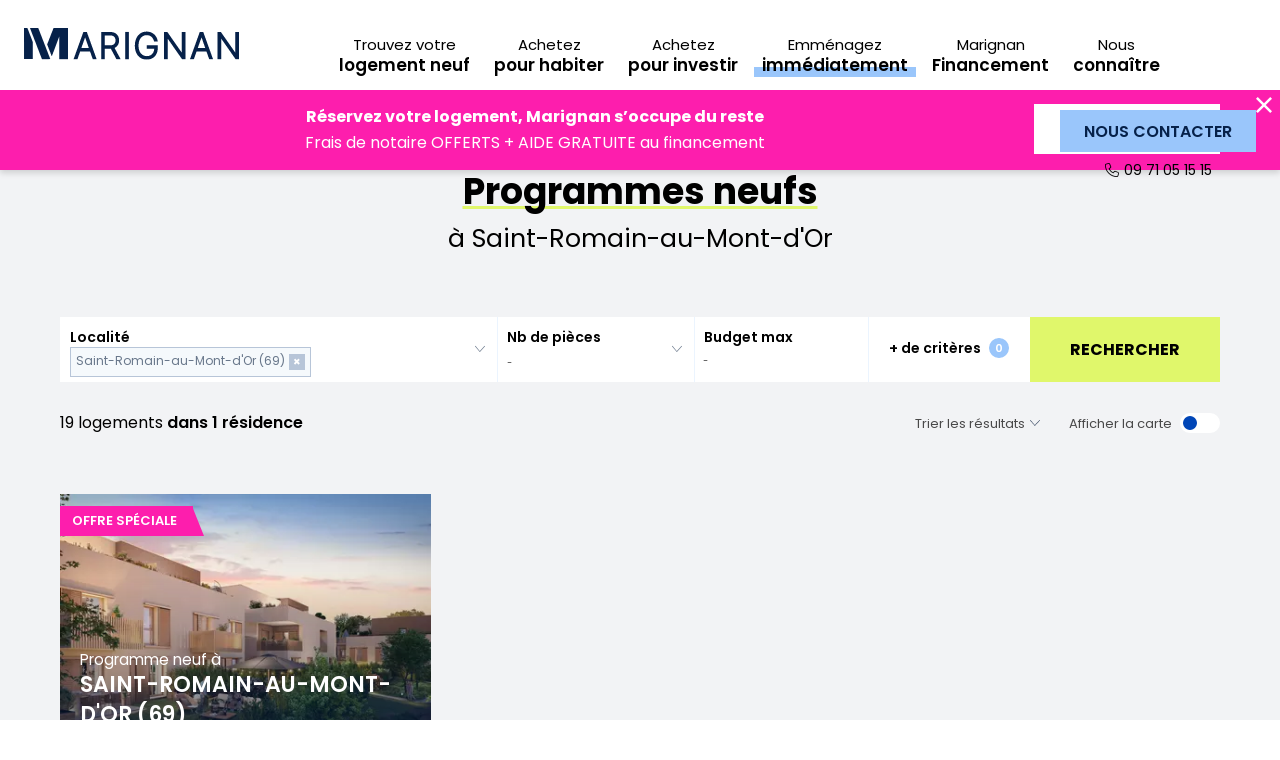

--- FILE ---
content_type: text/html; charset=UTF-8
request_url: https://www.marignan-immobilier.com/programmes-neufs/saint-romain-au-mont-d-or
body_size: 14292
content:

<!DOCTYPE html>
<html lang="fr">
<head>
    <meta charset="UTF-8">
                    <script type="text/javascript">
            var getTypePage = 'liste-programmes';
        </script>
    
               <!-- Google Tag Manager -->
        <script>

            var isCorporate  = '0';
            var pageType = 'autre';

            if (window.getTypePage) {
                pageType = window.getTypePage;
            }

            window.dataLayer = window.dataLayer || [];

            function gtag(){dataLayer.push(arguments);}
            gtag('consent', 'default', {
                'ad_storage': 'denied',
                'ad_user_data': 'denied',
                'ad_personalization': 'denied',
                'analytics_storage': 'denied',
                'wait_for_update': 2000
            });

            window.dataLayer.push(
                {
                    'pageType' : pageType
                }
            );

            (function (w, d, s, l, i) {
                w[l] = w[l] || [];
                w[l].push({
                    'gtm.start':
                        new Date().getTime(), event: 'gtm.js'
                });
                var f = d.getElementsByTagName(s)[0],
                    j = d.createElement(s), dl = l != 'dataLayer' ? '&l=' + l : '';
                j.async = true;
                j.src =
                    'https://www.googletagmanager.com/gtm.js?id=' + i + dl;
                f.parentNode.insertBefore(j, f);
            })(window, document, 'script', 'dataLayer', 'GTM-KN7VWW');
        </script>
        <!-- End Google Tag Manager -->
        
    
        
        
            <title>Programme immobilier neuf Saint-Romain-au-Mont-d'Or, appartement neuf Saint-Romain-au-Mont-d'Or | Marignan</title> 
<meta name="description" content="Découvrez l'ensemble des programmes immobiliers neufs proposés par Marignan à Saint-Romain-au-Mont-d'Or et à proximité (appartements neufs, maisons neuves)."/>
<link rel="canonical" href="https://www.marignan-immobilier.com/programmes-neufs/saint-romain-au-mont-d-or"/>

                    
        
    
    

    <meta name="viewport" content="width=device-width, initial-scale=1.0, maximum-scale=1.0, user-scalable=0">
    <meta name="format-detection" content="telephone=no">

                <link rel="stylesheet" href="/assets/1.6d2c77e5.css" defer><link rel="stylesheet" href="/assets/app.61b903e2.css" defer>
    

    <link rel="stylesheet" href="https://unpkg.com/leaflet@1.3.1/dist/leaflet.css"
          integrity="sha512-Rksm5RenBEKSKFjgI3a41vrjkw4EVPlJ3+OiI65vTjIdo9brlAacEuKOiQ5OFh7cOI1bkDwLqdLw3Zg0cRJAAQ=="
          crossorigin=""/>

                <script type="application/ld+json">
            {"@context":"https://schema.org","@type":"ItemList","name":"Programmes neufs : \u00e0 Saint-Romain-au-Mont-d'Or","itemListOrder":"https://schema.org/ItemListOrderDescending","itemListElement":[{"@type":"ListItem","position":1,"item":{"@type":"Product","name":"Programme neuf \u00e0 Saint-Romain-au-Mont-d'Or(69) - Les Jardins du Moulin","image":"https://www.marignan-immobilier.com/media/images/60251/rectangle/w400/1714730752/Residence_275_1","description":"Appartements de 2 \u00e0 5 pi\u00e8ces \u00e0 Saint-Romain-au-Mont-d'Or(69), livraison 2e Trimestre 2027, \u00e9ligible PTZ et LLI.","brand":{"@type":"Organization","name":"Marignan"},"offers":{"@type":"Offer","price":"215000.00","priceCurrency":"EUR","availability":"https://schema.org/PreOrder","url":"https://www.marignan-immobilier.com/habiter/programmes-neufs/les-jardins-du-moulin-saint-romain-au-mont-d-or-00275","itemCondition":"https://schema.org/NewCondition"}}}],"numberOfItems":1}
        </script>
    
    <link rel="icon" type="image/png" sizes="60x60" href="/assets/images/favicon.e364c626.png">

</head>
<body class=" result_search ">

    <noscript>
        <iframe src="https://www.googletagmanager.com/ns.html?id=GTM-KN7VWW" height="0" width="0"
                style="display:none;visibility:hidden"></iframe>
    </noscript>


            <header>

    <div class="header-bottom">
        <div class="box_xl h_full marges">
            <div class="row h_full x_between">
                <div class="logo_content">
                    <a href="/" class="logo">
                        <img src="/assets/images/logo_marignan_2023.d820a5ca.svg" alt="Marignan" title="Marignan"
                             width="240" height="36"/>
                    </a>
                    <script type="application/ld+json">
                        {
                            "@context": "https://schema.org",
                            "@type": "Organization",
                            "name": "Marignan",
                            "url": "https://www.marignan-immobilier.com",
                            "logo": "https://www.marignan-immobilier.com/assets/images/logo_marignan.9b90369a.svg",
                            "contactPoint": {
                                "@type": "ContactPoint",
                                "telephone": "0 973 019 208",
                                "contactType": "customer service",
                                "areaServed": "FR",
                                "availableLanguage": "fr"
                            }
                        }







                    </script>
                </div>
                <nav class="col_12">

                    <div class="row h_full x_end panel_menu menu_lvl0">

                        <a href="/" class="link_home"></a>
                        <div class="d_none_lg d_flex item_link has_children active">
                            <div>
                                <span>Particuliers</span>
                            </div>
                        </div>

                        <div class="row h_full x_center panel_menu menu_lvl1 ">
    <div class="d_none_md d_flex item_link back_menu">
        <div>
            <span><span>Promotion immobilière</span></span>
        </div>
    </div>

    <div class="col_content x_start item_menu">
        <div class="h_full w_full menu_title">
            <div class="h_full y_items_center content_title item_link">
                <a href="/programmes-neufs">
                    <span>Trouvez votre <span>logement neuf</span></span>
                </a>
            </div>
        </div>
    </div>

    <div class="col_content x_start item_menu">
        <div class="h_full w_full menu_title">
            <div class="h_full y_items_center content_title item_link">
                <a href="/nos-conseils-pour-habiter">
                    <span>Achetez <span>pour habiter</span></span>
                </a>
            </div>
        </div>
    </div>

    <div class="col_content x_start item_menu">
        <div class="h_full w_full menu_title">
            <div class="h_full y_items_center content_title item_link">
                <a href="/nos-conseils-pour-investir">
                    <span>Achetez <span>pour investir</span></span>
                </a>
            </div>
        </div>
    </div>

    <div class="col_content x_start item_menu">
        <div class="h_full w_full menu_title highlight">
            <div class="h_full y_items_center content_title item_link">
                <a href="/programmes-neufs/livraisons-rapides">
                    <span>Emménagez <span>immédiatement</span></span>
                </a>
            </div>
        </div>
    </div>

    <div class="col_content x_start item_menu">
        <div class="h_full w_full menu_title">
            <div class="h_full y_items_center content_title item_link">
                <a href="/nos-conseils-pour-habiter/le-financement/financez-votre-projet-immobilier-neuf-sereinement-avec-marignan-financement">
                    <span>Marignan <span>Financement</span></span>
                </a>
            </div>
        </div>
    </div>

    <div class="col_content x_start item_menu">
        <div class="h_full w_full menu_title">
            <div class="h_full y_items_center content_title item_link has_children">
                <div class="icon-dropdown">
                    <span>Nous <span>connaître</span></span>
                </div>
            </div>
            <div class="submenu panel_menu menu_lvl2">
                <div>
                    <div class="d_none_md d_flex item_link back_menu">
                        <div>
                            <span>Nous <span>connaître</span></span>
                        </div>
                    </div>
                    <a href="/groupe-marignan" data-trk-menu="Qui sommes-nous" class="item_submenu item_link">
                        <div>
                            <span>Qui sommes-nous</span>
                        </div>
                    </a>
                    <a href="/trouver-une-agence" data-trk-menu="Nos agences" class="item_submenu item_link ">
                        <div>
                            <span>Nos agences et bureaux de vente</span>
                        </div>
                    </a>
                    <a href="/groupe-marignan/carrieres/nos-offres-demploi" data-trk-menu="Nos offres d'emploi" class="item_submenu item_link">
                        <div>
                            <span>Nos offres d'emploi</span>
                        </div>
                    </a>
                    <a href="https://marignan.admin-contacts.com/landing/terrain-a-vendre/" target="_blank" class="item_submenu item_link">
                        <div>
                            <span>Vendez votre terrain</span>
                        </div>
                    </a>
                    <a href="https://prescripteurs.marignan.immo/" target="_blank" class="item_submenu item_link">
                        <div>
                            <span>Devenir partenaire de vente</span>
                        </div>
                    </a>
                </div>
            </div>
        </div>
    </div>

</div>

                        <a href="/groupe-marignan" class="link_home"></a>
                        <div class="d_none_lg d_flex item_link has_children">
                            <div>
                                <span>L'entreprise Marignan</span>
                            </div>
                        </div>

                        <div class="row h_full x_center panel_menu menu_lvl1 hidden">
    <div class="d_none_md d_flex item_link back_menu">
        <div>
            <span><span>L'entreprise Marignan</span></span>
        </div>
    </div>

            <div class="col_content x_start item_menu">
            <div class="h_full w_full menu_title">
                <div class="h_full y_items_center content_title item_link has_children">
                    <div class="icon-dropdown">
                        <span><span>L'entreprise</span></span>
                    </div>
                </div>
                <div class="submenu panel_menu menu_lvl2">
                    <div>
                        <div class="d_none_md d_flex item_link back_menu">
                            <div>
                                <span><span><span>L'entreprise</span></span></span>
                            </div>
                        </div>
                                                    <a href="https://www.marignan-immobilier.com/groupe-marignan/entreprise/presentation" class="item_submenu item_link ">
                                <div>
                                    <span>Présentation</span>
                                </div>
                            </a>
                                                    <a href="https://www.marignan-immobilier.com/groupe-marignan/entreprise/nos-valeurs" class="item_submenu item_link ">
                                <div>
                                    <span>Nos valeurs</span>
                                </div>
                            </a>
                                                    <a href="https://www.marignan-immobilier.com/groupe-marignan/trouver-une-agence" class="item_submenu item_link ">
                                <div>
                                    <span>Nos implantations</span>
                                </div>
                            </a>
                                            </div>
                </div>
            </div>
        </div>
            <div class="col_content x_start item_menu">
            <div class="h_full w_full menu_title">
                <div class="h_full y_items_center content_title item_link has_children">
                    <div class="icon-dropdown">
                        <span>Nos <span>activités</span></span>
                    </div>
                </div>
                <div class="submenu panel_menu menu_lvl2">
                    <div>
                        <div class="d_none_md d_flex item_link back_menu">
                            <div>
                                <span><span>Nos <span>activités</span></span></span>
                            </div>
                        </div>
                                                    <a href="https://www.marignan-immobilier.com/groupe-marignan/nos-activites/habitat" class="item_submenu item_link ">
                                <div>
                                    <span>Habitat</span>
                                </div>
                            </a>
                                                    <a href="https://www.marignan-immobilier.com/groupe-marignan/nos-activites/immobilier-dentreprises" class="item_submenu item_link ">
                                <div>
                                    <span>Immobilier d&#039;entreprise</span>
                                </div>
                            </a>
                                                    <a href="https://www.marignan-immobilier.com/groupe-marignan/nos-activites/residences-services" class="item_submenu item_link ">
                                <div>
                                    <span>Résidences Services</span>
                                </div>
                            </a>
                                                    <a href="https://www.marignan-immobilier.com/groupe-marignan/nos-activites/grands-projets" class="item_submenu item_link ">
                                <div>
                                    <span>Grands projets</span>
                                </div>
                            </a>
                                            </div>
                </div>
            </div>
        </div>
            <div class="col_content x_start item_menu">
            <div class="h_full w_full menu_title">
                <div class="h_full y_items_center content_title item_link has_children">
                    <div class="icon-dropdown">
                        <span>Nos <span>engagements</span></span>
                    </div>
                </div>
                <div class="submenu panel_menu menu_lvl2">
                    <div>
                        <div class="d_none_md d_flex item_link back_menu">
                            <div>
                                <span><span>Nos <span>engagements</span></span></span>
                            </div>
                        </div>
                                                    <a href="https://www.marignan-immobilier.com/groupe-marignan/nos-engagements/rse-et-developpement-durable" class="item_submenu item_link ">
                                <div>
                                    <span>Nos engagements pour l&#039;environnement</span>
                                </div>
                            </a>
                                                    <a href="https://www.marignan-immobilier.com/groupe-marignan/nos-engagements/innovation" class="item_submenu item_link ">
                                <div>
                                    <span>Innovation</span>
                                </div>
                            </a>
                                            </div>
                </div>
            </div>
        </div>
            <div class="col_content x_start item_menu">
            <div class="h_full w_full menu_title">
                <div class="h_full y_items_center content_title item_link has_children">
                    <div class="icon-dropdown">
                        <span><span>Newsroom</span></span>
                    </div>
                </div>
                <div class="submenu panel_menu menu_lvl2">
                    <div>
                        <div class="d_none_md d_flex item_link back_menu">
                            <div>
                                <span><span><span>Newsroom</span></span></span>
                            </div>
                        </div>
                                                    <a href="https://www.marignan-immobilier.com/groupe-marignan/newsroom/actualites" class="item_submenu item_link ">
                                <div>
                                    <span>Actualités</span>
                                </div>
                            </a>
                                                    <a href="https://www.marignan-immobilier.com/groupe-marignan/newsroom/publications" class="item_submenu item_link ">
                                <div>
                                    <span>Publications</span>
                                </div>
                            </a>
                                            </div>
                </div>
            </div>
        </div>
            <div class="col_content x_start item_menu">
            <div class="h_full w_full menu_title">
                <div class="h_full y_items_center content_title item_link has_children">
                    <div class="icon-dropdown">
                        <span><span>Carrières</span></span>
                    </div>
                </div>
                <div class="submenu panel_menu menu_lvl2">
                    <div>
                        <div class="d_none_md d_flex item_link back_menu">
                            <div>
                                <span><span><span>Carrières</span></span></span>
                            </div>
                        </div>
                                                    <a href="https://www.marignan-immobilier.com/groupe-marignan/carrieres/les-femmes-et-les-hommes-de-marignan" class="item_submenu item_link ">
                                <div>
                                    <span>Les Femmes et les Hommes de Marignan</span>
                                </div>
                            </a>
                                                    <a href="https://www.marignan-immobilier.com/groupe-marignan/carrieres/les-metiers" class="item_submenu item_link ">
                                <div>
                                    <span>Les métiers</span>
                                </div>
                            </a>
                                                    <a href="https://www.marignan-immobilier.com/groupe-marignan/carrieres/nos-offres-demploi" class="item_submenu item_link ">
                                <div>
                                    <span>Nos offres d&#039;emploi</span>
                                </div>
                            </a>
                                            </div>
                </div>
            </div>
        </div>
    </div>
                        <div class="d_flex x_center y_items_center content_offer">
                            <div class="d_flex direction_y">
                                <div>
                                    <a href="/contact"  class="btn_cta btn_small btn_bleu">
                                        <span>Nous contacter</span>
                                    </a>
                                </div>
                                <div>
                                    <a href="tel:0971051515" class="link_phone icon-phone-lines">09 71 05 15 15</a>
                                </div>
                            </div>
                        </div>

                    </div>
                </nav>

                <a href="tel:0971051515" class="d_flex x_center y_items_center link_header_mobile fav_link">
                    <span class="icon-phone">09 71 05 15 15</span>
                </a>

                <div class="d_flex x_center y_items_center link_header_mobile" id="toggle_menu">
                    <span class="icon-menu">
                        menu
                    </span>
                </div>

            </div>
        </div>
    </div>

            <section class="header-banner fuchsia">
            <span class="icon-croix" id="close-banner"></span>

            <div class="box_xl">
                <div class="row marges">
                    <div class="col_12 col_md x_center">
                        <div class="ck-content">
                            <p><strong>Réservez votre logement, Marignan s’occupe du reste </strong><br/>
                                Frais de notaire OFFERTS + AIDE GRATUITE au financement</p>
                        </div>
                    </div>

                                            <div class="col_12 col_content_md x_center">
                            <a target=_self
                                    href="https://www.marignan-immobilier.com/programmes-neufs/offres-speciales-2" class="btn_cta btn_blanc">
                                <span>J&#039;EN PROFITE</span>
                            </a>
                        </div>
                                    </div>
            </div>
        </section>
    </header>    
    <main>
            <section class="entete_recherche">
        <span class="bg_recherche"></span>
        <div class="box_xl marges">
            <div class="row">
                <div class="col_12">
                    <div class="breadcrumb">
                                                        <script type="application/ld+json">{"@context":"https:\/\/schema.org","@type":"BreadcrumbList","itemListElement":[{"@type":"ListItem","item":{"@type":"Thing","name":"Accueil","id":"https:\/\/www.marignan-immobilier.com\/"},"position":1},{"@type":"ListItem","item":{"@type":"Thing","name":"Programmes neufs","id":"https:\/\/www.marignan-immobilier.com\/habiter\/trouvez-votre-logement-neuf"},"position":2},{"@type":"ListItem","item":{"@type":"Thing","name":"Auvergne-Rhône-Alpes","id":"https:\/\/www.marignan-immobilier.com\/programmes-neufs\/auvergne-rhone-alpes"},"position":3},{"@type":"ListItem","item":{"@type":"Thing","name":"Rhône","id":"https:\/\/www.marignan-immobilier.com\/programmes-neufs\/rhone"},"position":4},{"@type":"ListItem","item":{"@type":"Thing","name":"Saint-Romain-au-Mont-d'Or","id":"https:\/\/www.marignan-immobilier.com\/habiter\/programmes-neufs\/saint-romain-au-mont-d-or"},"position":5}]}</script>

    <ol class="comp_breadcrumb">
                    
                                            <li class="item">
                    <a href="/" title="Accueil">Accueil</a>
                </li>
                                
                                            <li class="item">
                    <a href="/habiter/trouvez-votre-logement-neuf" title="Programmes neufs">Programmes neufs</a>
                </li>
                                
                                            <li class="item">
                    <a href="/programmes-neufs/auvergne-rhone-alpes" title="Auvergne-Rhône-Alpes">Auvergne-Rhône-Alpes</a>
                </li>
                                
                                            <li class="item">
                    <a href="/programmes-neufs/rhone" title="Rhône">Rhône</a>
                </li>
                                
                            <li class="item current">
                    <span title="Saint-Romain-au-Mont-d&#039;Or">Saint-Romain-au-Mont-d&#039;Or</span>
                </li>
                        </ol>

                                            </div>
                </div>
            </div>
            <div class="row titre_recherche">
                <div class="col_12 x_center">
                    <div class="ck-content">
                                                    <h1 class="titre_h2">
                                <span class="stabilo">Programmes neufs</span>
                                <span>à Saint-Romain-au-Mont-d&#039;Or</span>
                            </h1>
                            
                                                                        </div>
                </div>
            </div>
            <div class="row">
                <div class="col_12">
                    <div class="search_engine">
            <div class="d_none_md header_search">
            <div class="row h_full">
                <div class="col y_items_center">
                    <span class="titre">Modifier ma recherche</span>
                    <div class="toggle_recherche">
                        <span class="icon-croix"></span>
                    </div>
                </div>
            </div>
        </div>
        <div class="row">
        <div class="col_12">
            <form id="searchForm">
                <input type="hidden" id="isCaptation" name="isCaptation"
                       value=""/>
                                    <input type="hidden" id="programs" name="programs" value="null"/>
                                                    <div class="d_none_md">
                        <div class="ck-content">
                            <p>Remplissez les champs ci-dessous pour modifier votre recherche</p>
                        </div>
                    </div>
                
                <input type="hidden" id="pagination-value" name="page" value="1">
                <input type="hidden" id="sort-value" name="sort" value="">
                <input type="hidden" id="suggestions" name="suggestions" value="1">
                <input type="hidden" id="pageSEO" name="pageSEO" value="1">
                                
                <div class="recherche">
                    <div class="content_recherche">
                        <div class="recherche-top">
                            <div class="row h_full">
                                <div class="col form-group bloc bloc-localite" id="#container_autocomplete">
                                    <label for="search-select" class="label">Localité</label>
                                    <select id="search-select" name="location[]" style="width:100%" multiple="multiple"
                                            class="is_select2"></select>
                                </div>

                                
                                                                                <div class="col_content form-group bloc bloc-pieces">
                                            <label for="room_search" class="label">Nb de pièces</label>
                                            <select name="rooms[]" multiple="multiple" id="room_search"
                                                    style="width:100%" class="is_select2"></select>
                                        </div>

                                    <div class="col_content form-group bloc bloc-budget">
                                        <label for="budget_search" class="label absolute">Budget max</label>
                                        <input type="text" maxlength="7" name="budget" id="budget_search"
                                               placeholder="-" class="has_unit"/>
                                        <span class="unit">€</span>
                                    </div>

                                    <div class="col_content form-group bloc bloc-more">
                                        <button type="button" class="filter-button" id="btnMore"
                                                data-trk-clic-search-button="+ de critères">
                                            <span class="label">+ de critères <span class="nb_filter"></span></span>
                                        </button>
                                        <button type="button" class="close-more">
                                            <span class="label">Fermer <span class="icon-dropdown"></span></span>
                                        </button>
                                    </div>

                                                                                                                                                                                                                                                                                                                            <div class="col_content form-group bloc bloc-search">
                                    <button type="button" class="btn_cta btn_jaune searchButton"
                                            data-redirect="">
                                        <span>Rechercher</span>
                                    </button>
                                </div>
                            </div>
                        </div>

                        <div class="recherche-bottom">
    <div class="filter-panel" id="panelMore" style="display: none">
        <div class="row marges">
            <div class="col_12 col_md_6">
                <div class="row h_full direction_y">
                                        <div class="col_content bloc_filtre">
                        <span class="titre_bloc">Caractéristiques</span>
                        <div class="row marges">
                            <div class="col_12 col_sm_6">
                                <div id="surface_search">
                                    <div class="form-group">
                                        <label for="surfaceSearch">Surface minimum</label>
                                        <input type="text" value="" maxLength="3" id="surfaceSearch" name="surface" placeholder="-" class="has_unit"/>
                                        <span class="unit">m²</span>
                                    </div>
                                </div>
                            </div>
                            <div class="col_12 col_sm_6">
                                <div id="floor_search">
                                    <div class="form-group">
                                        <label for="selectFloors">Étage</label>
                                        <select name="floors[]" multiple="multiple" style="width:100%" id="selectFloors" class="is_select2"></select>
                                    </div>
                                </div>
                            </div>
                                                    </div>
                    </div>
                                            <div class="col_content bloc_filtre">
                            <span class="titre_bloc">Type de bien</span>
                            <div class="form-group checkboxs" id="type_search"></div>
                        </div>

                        <div class="col_content bloc_filtre">
                            <span class="titre_bloc">Équipements</span>
                            <div class="form-group checkboxs" id="annexe_search"></div>
                        </div>
                                    </div>
            </div>
            <div class="col_12 col_md_6">
                <div class="row h_full direction_y x_between">
                    <div class="col_content">
                        <div class="row direction_y">
                                                        <div class="col bloc_filtre">
                                <span class="titre_bloc">Disponibilité</span>
                                <div class="form-group checkboxs" id="delivery_search"></div>
                            </div>

                            <div class="col bloc_filtre">
                                <span class="titre_bloc">Avantages</span>
                                <div class="form-group checkboxs" id="advantages_search"></div>
                            </div>
                        </div>
                    </div>
                    <div class="col_content btn_result">
                        <div class="row x_between">
                            <div class="col_auto y_items_center reset_filters">
                                <button type="button" class="icon-croix" id="btnReset">
                                    <span>Réinitialiser les filtres</span></button>
                            </div>
                            <div class="col_content y_items_center see_results">
                                <button type="button" class="btn_cta btn_jaune searchButton">
                                    <span>Voir les <span class="nbResultsBtn"></span>résultats</span>
                                </button>
                            </div>
                        </div>
                    </div>
                </div>
            </div>

        </div>

    </div>
</div>
                    </div>
                </div>
            </form>
        </div>
    </div>

            <div class="d_none_md nav_search">
            <div class="row h_full">
                <div class="col_4 y_items_center content_nav">
                    <div class="btn_cta btn_blanc toggle_recherche">
                        <span>Annuler</span>
                    </div>
                </div>
                <div class="col_8 y_items_center content_nav content_surnav">
                    <div class="row h_full">
                                                                                                <div class="col y_items_center content_nav">
                            <button type="button" class="btn_cta btn_jaune toggle_recherche hide_map searchButton">
                                <span>Voir les <span class="nbResultsBtn"></span>résultats</span>
                            </button>
                        </div>
                    </div>
                </div>
            </div>
        </div>
    
</div>
                </div>
            </div>
            <div class="row x_between tri_recherche">
                <div class="col_auto col_md_6 x_start y_items_center">
                    <div>
                        <h2>
                            <span class="nb_results"
                                  id="nbResult">19 logements <span>dans 1 résidence</span></span>
                        </h2>
                    </div>
                </div>
                <div class="col_auto col_md_6 x_end y_items_center">
                    <div>
                        <select id="resultSort" data-trk-click-filter="Trier les résultats">
                            <option selected disabled>Trier les résultats</option>
                        </select>
                        <span class="d_none d_ib_md toggle_map"
                              data-trk-click-map-button="Afficher la carte">Afficher la carte <span></span></span>
                    </div>
                </div>
            </div>
        </div>
    </section>

    <section class="liste_recherche" id="mainResults">
        <div class="box_xl marges">
            <div class="row">
                <div class="col_12">
                    <div class="row marges" id="containerResult">
                                                    
                        <div class="col_12 col_md_6 col_lg_4 bloc_vignette show_program" data-id="275"
     data-position="1">

        
        

                    <a href="/habiter/programmes-neufs/les-jardins-du-moulin-saint-romain-au-mont-d-or-00275" class="row x_start direction_y vignette_programme "
       data-trk-click-cta="Découvrir - Programmes neufs - Les Jardins du Moulin">
        <div class="col_content">
                            <div class="link_card btn_fav toggle_fav  "
                     data-id="275">
                    <span class="icon-coeur"></span>
                </div>
                        <div class="bloc_visuel is_seo">
                <div class="visuel">
                                            <picture class="default">
                                                            <source srcset="https://www.marignan-immobilier.com/media/images/60251/rectangle/w400/1714730752/Residence_275_1.webp"
                                        type="image/webp">
                                                        <source srcset="https://www.marignan-immobilier.com/media/images/60251/rectangle/w400/1714730752/Residence_275_1"
                                    type="image/jpeg">
                                                            <img src="https://www.marignan-immobilier.com/media/images/60251/rectangle/w400/1714730752/Residence_275_1"
                                     alt="Programme neuf Les Jardins du Moulin" width="400" height="301">
                                                    </picture>
                    
                    <div class="titre ck-content txt-blanc">
                        <h2 class="titre_h4">
                            <span class="new_program">Programme neuf à</span>
                            SAINT-ROMAIN-AU-MONT-D&#039;OR (69)
                            <span>Les Jardins du Moulin</span>
                        </h2>
                    </div>

                                                                        <div class="info_program promo">
                                <span>OFFRE SPÉCIALE</span>
                            </div>
                        
                        
                                                        </div>
                                    <div class="bloc_seo">
                        <div class="ck-content txt-blanc">
                            <p class="titre_h4">Les Jardins du Moulin</p>
                            <p class="little" data-nosnippet>Devenez propriétaire de votre résidence principale à Saint-Romain-au-Mont-d&#039;Or en bénéficiant de tous les avantages d&#039;un logement neuf ! Ou investissez dans l&#039;immobilier neuf avec le dispositif LLI et profitez de nombreux avantages !



Saint-Romain-au-Mont-d&#039;Or : l’oc...</p>
                        </div>
                    </div>
                            </div>
        </div>

        <div class="col_auto">
            <div class="infos row direction_y x_between">
                <div class="col_content">

                                            <div class="row">
                                                            <div class="col_content tag_program">
                                <span>
                                    PTZ
                                </span>
                                </div>

                                                            <div class="col_content tag_program">
                                <span>
                                    LLI
                                </span>
                                </div>

                                                    </div>
                    
                    <div class="row marges infos_program">
                        <div class="col_6">
                                                                                                <p class="icon-maison">2 à 5
                                        pièces</p>
                                                                                                                        <p class="icon-calendrier">2e Trimestre 2027</p>
                                                    </div>
                        <div class="col_6 x_end">
                            <div class="x_start">
                                                                    <p class="etat_programme">À partir de
                                                                                <span class="prix">215 000 €</span>
                                    </p>
                                                            </div>
                        </div>
                    </div>

                </div>
                <div class="col_content">

                    <div class="row marges">
                        <div class="col_6">
                                                            <div class="row h_full">

                                    <div class="col_6 x_center y_items_center">
                                        <div data-href="" class=" link_bottom"
                                             data-trk-click-cta="Prix et plans - Programmes neufs - Les Jardins du Moulin">
                                            <span class="icon-programmes">Prix et <br/>plans</span>
                                        </div>
                                    </div>
                                                                            <div class="col_6 x_center y_items_center btn_modale"
                                             data-href=""
                                             data-trk-click-brochure="brochure"
                                             data-for="modale"
                                             data-url="/habiter/programmes-neufs/les-jardins-du-moulin-saint-romain-au-mont-d-or-00275/formulaire?form=download-brochure"
                                        >
                                            <div class="link_card link_bottom">
                                                <span class="icon-brochure">Brochure</span>
                                            </div>
                                        </div>
                                                                    </div>
                                                    </div>
                        <div class="col_6">
                            <div class="btn_cta"><span>Découvrir</span></div>
                        </div>
                    </div>

                </div>
            </div>
        </div>

    </a>

</div>
                                <div class="col_12 x_center bloc_vignette">
    <div class="ck-content txt_result">
        <h2 class="titre_h2 stabilo">
                            Découvrez nos programmes proches de Saint-Romain-au-Mont-d&#039;Or
                    </h2>
    </div>
</div>
                                <div class="col_12 col_md_6 col_lg_4 bloc_vignette show_program" data-id="1182"
     data-position="3">

        
        

                    <a href="/habiter/programmes-neufs/l-emeraude-venissieux-01182" class="row x_start direction_y vignette_programme "
       data-trk-click-cta="Découvrir - Programmes neufs - L&#039;Emeraude">
        <div class="col_content">
                            <div class="link_card btn_fav toggle_fav  "
                     data-id="1182">
                    <span class="icon-coeur"></span>
                </div>
                        <div class="bloc_visuel is_seo">
                <div class="visuel">
                                            <picture class="default">
                                                            <source srcset="https://www.marignan-immobilier.com/media/images/62405/rectangle/w400/1747816209/Residence_1182_1.webp"
                                        type="image/webp">
                                                        <source srcset="https://www.marignan-immobilier.com/media/images/62405/rectangle/w400/1747816209/Residence_1182_1"
                                    type="image/jpeg">
                                                            <img src="/assets/images/programme_default.2ec2810f.jpg"
                                     data-src="https://www.marignan-immobilier.com/media/images/62405/rectangle/w400/1747816209/Residence_1182_1"
                                     alt="Programme neuf L&#039;Emeraude" width="400" height="301" class="lazyload">
                                                    </picture>
                    
                    <div class="titre ck-content txt-blanc">
                        <h2 class="titre_h4">
                            <span class="new_program">Programme neuf à</span>
                            VENISSIEUX (69)
                            <span>L&#039;Emeraude</span>
                        </h2>
                    </div>

                                                                        <div class="info_program promo">
                                <span>OFFRE SPÉCIALE</span>
                            </div>
                        
                        
                                                        </div>
                                    <div class="bloc_seo">
                        <div class="ck-content txt-blanc">
                            <p class="titre_h4">L&#039;Emeraude</p>
                            <p class="little" data-nosnippet>NOUVEAU à Vénissieux : appartements neufs du 2 au 4 pièces avec extérieur et parking ! Et en plus avec la TVA réduite à 5,5%, devenez propriétaire pour le même prix que votre loyer !



Découvrez des appartements du 2 au 4 pièces pensés pour votre confort aux porte...</p>
                        </div>
                    </div>
                            </div>
        </div>

        <div class="col_auto">
            <div class="infos row direction_y x_between">
                <div class="col_content">

                                            <div class="row">
                                                            <div class="col_content tag_program">
                                <span>
                                    TVA réduite
                                </span>
                                </div>

                                                            <div class="col_content tag_program">
                                <span>
                                    PTZ
                                </span>
                                </div>

                                                    </div>
                    
                    <div class="row marges infos_program">
                        <div class="col_6">
                                                                                                <p class="icon-maison">2 à 4
                                        pièces</p>
                                                                                                                        <p class="icon-calendrier">1er Trimestre 2028</p>
                                                    </div>
                        <div class="col_6 x_end">
                            <div class="x_start">
                                                                    <p class="etat_programme">À partir de
                                                                                <span class="prix">164 000 €<span class="asterisk">*</span></span>
                                    </p>
                                                            </div>
                        </div>
                    </div>

                </div>
                <div class="col_content">

                    <div class="row marges">
                        <div class="col_6">
                                                            <div class="row h_full">

                                    <div class="col_6 x_center y_items_center">
                                        <div data-href="" class=" link_bottom"
                                             data-trk-click-cta="Prix et plans - Programmes neufs - L&#039;Emeraude">
                                            <span class="icon-programmes">Prix et <br/>plans</span>
                                        </div>
                                    </div>
                                                                            <div class="col_6 x_center y_items_center btn_modale"
                                             data-href=""
                                             data-trk-click-brochure="brochure"
                                             data-for="modale"
                                             data-url="/habiter/programmes-neufs/l-emeraude-venissieux-01182/formulaire?form=download-brochure"
                                        >
                                            <div class="link_card link_bottom">
                                                <span class="icon-brochure">Brochure</span>
                                            </div>
                                        </div>
                                                                    </div>
                                                    </div>
                        <div class="col_6">
                            <div class="btn_cta"><span>Découvrir</span></div>
                        </div>
                    </div>

                </div>
            </div>
        </div>

    </a>

</div>
                                <div class="col_12 col_md_6 col_lg_4 bloc_vignette show_program" data-id="153"
     data-position="4">

        
        

                    <a href="/habiter/programmes-neufs/le-matisse-corbas-00153" class="row x_start direction_y vignette_programme "
       data-trk-click-cta="Découvrir - Programmes neufs - Le Matisse">
        <div class="col_content">
                            <div class="link_card btn_fav toggle_fav  "
                     data-id="153">
                    <span class="icon-coeur"></span>
                </div>
                        <div class="bloc_visuel is_seo">
                <div class="visuel">
                                            <picture class="default">
                                                            <source srcset="https://www.marignan-immobilier.com/media/images/60393/rectangle/w400/1718370072/Residence_153_1.webp"
                                        type="image/webp">
                                                        <source srcset="https://www.marignan-immobilier.com/media/images/60393/rectangle/w400/1718370072/Residence_153_1"
                                    type="image/jpeg">
                                                            <img src="/assets/images/programme_default.2ec2810f.jpg"
                                     data-src="https://www.marignan-immobilier.com/media/images/60393/rectangle/w400/1718370072/Residence_153_1"
                                     alt="Programme neuf Le Matisse" width="400" height="301" class="lazyload">
                                                    </picture>
                    
                    <div class="titre ck-content txt-blanc">
                        <h2 class="titre_h4">
                            <span class="new_program">Programme neuf à</span>
                            CORBAS (69)
                            <span>Le Matisse</span>
                        </h2>
                    </div>

                                                                        <div class="info_program promo">
                                <span>OFFRE SPÉCIALE</span>
                            </div>
                        
                        
                                                        </div>
                                    <div class="bloc_seo">
                        <div class="ck-content txt-blanc">
                            <p class="titre_h4">Le Matisse</p>
                            <p class="little" data-nosnippet>BAISSE DE PRIX pour l&#039;achat de votre appartement neuf du 2 au 4 pièces avec espace extérieur à CORBAS !   Située dans la première couronne lyonnaise, Corbas est connue pour sa tranquillité tout en étant proche, des activités culturelles et économiques de Lyon. Composée ...</p>
                        </div>
                    </div>
                            </div>
        </div>

        <div class="col_auto">
            <div class="infos row direction_y x_between">
                <div class="col_content">

                                            <div class="row">
                                                            <div class="col_content tag_program">
                                <span>
                                    PTZ
                                </span>
                                </div>

                                                            <div class="col_content tag_program">
                                <span>
                                    LLI
                                </span>
                                </div>

                                                    </div>
                    
                    <div class="row marges infos_program">
                        <div class="col_6">
                                                                                                <p class="icon-maison">1 à 4
                                        pièces</p>
                                                                                                                        <p class="icon-calendrier">1er Trimestre 2028</p>
                                                    </div>
                        <div class="col_6 x_end">
                            <div class="x_start">
                                                                    <p class="etat_programme">À partir de
                                                                                <span class="prix">148 500 €</span>
                                    </p>
                                                            </div>
                        </div>
                    </div>

                </div>
                <div class="col_content">

                    <div class="row marges">
                        <div class="col_6">
                                                            <div class="row h_full">

                                    <div class="col_6 x_center y_items_center">
                                        <div data-href="" class=" link_bottom"
                                             data-trk-click-cta="Prix et plans - Programmes neufs - Le Matisse">
                                            <span class="icon-programmes">Prix et <br/>plans</span>
                                        </div>
                                    </div>
                                                                            <div class="col_6 x_center y_items_center btn_modale"
                                             data-href=""
                                             data-trk-click-brochure="brochure"
                                             data-for="modale"
                                             data-url="/habiter/programmes-neufs/le-matisse-corbas-00153/formulaire?form=download-brochure"
                                        >
                                            <div class="link_card link_bottom">
                                                <span class="icon-brochure">Brochure</span>
                                            </div>
                                        </div>
                                                                    </div>
                                                    </div>
                        <div class="col_6">
                            <div class="btn_cta"><span>Découvrir</span></div>
                        </div>
                    </div>

                </div>
            </div>
        </div>

    </a>

</div>
                                <div class="col_12 col_md_6 col_lg_4 bloc_vignette show_program" data-id="1118"
     data-position="5">

        
        

                    <a href="/habiter/programmes-neufs/le-pavillon-de-l-horloge-tassin-la-demi-lune-01118" class="row x_start direction_y vignette_programme "
       data-trk-click-cta="Découvrir - Programmes neufs - Le Pavillon de l&#039;Horloge">
        <div class="col_content">
                            <div class="link_card btn_fav toggle_fav  "
                     data-id="1118">
                    <span class="icon-coeur"></span>
                </div>
                        <div class="bloc_visuel is_seo">
                <div class="visuel">
                                            <picture class="default">
                                                            <source srcset="https://www.marignan-immobilier.com/media/images/62989/rectangle/w400/1754038829/Residence_1118_1.webp"
                                        type="image/webp">
                                                        <source srcset="https://www.marignan-immobilier.com/media/images/62989/rectangle/w400/1754038829/Residence_1118_1"
                                    type="image/jpeg">
                                                            <img src="/assets/images/programme_default.2ec2810f.jpg"
                                     data-src="https://www.marignan-immobilier.com/media/images/62989/rectangle/w400/1754038829/Residence_1118_1"
                                     alt="Programme neuf Le Pavillon de l&#039;Horloge" width="400" height="301" class="lazyload">
                                                    </picture>
                    
                    <div class="titre ck-content txt-blanc">
                        <h2 class="titre_h4">
                            <span class="new_program">Programme neuf à</span>
                            TASSIN-LA-DEMI-LUNE (69)
                            <span>Le Pavillon de l&#039;Horloge</span>
                        </h2>
                    </div>

                                                                        <div class="info_program promo">
                                <span>OFFRE SPÉCIALE</span>
                            </div>
                        
                        
                                                        </div>
                                    <div class="bloc_seo">
                        <div class="ck-content txt-blanc">
                            <p class="titre_h4">Le Pavillon de l&#039;Horloge</p>
                            <p class="little" data-nosnippet>NOUVEAU à TASSIN-LA-DEMI-LUNE ! Soyez parmi les premiers à choisir votre appartement neuf du 2 au 4 pièces avec espace extérieur. Profitez de nos offres exceptionnelles du moment : Remise de 10 000 euros sur les 2 pièces Remise de 15 000 euros sur les 3 pièces Remise de 20 ...</p>
                        </div>
                    </div>
                            </div>
        </div>

        <div class="col_auto">
            <div class="infos row direction_y x_between">
                <div class="col_content">

                                            <div class="row">
                                                            <div class="col_content tag_program">
                                <span>
                                    PTZ
                                </span>
                                </div>

                                                    </div>
                    
                    <div class="row marges infos_program">
                        <div class="col_6">
                                                                                                <p class="icon-maison">2 à 4
                                        pièces</p>
                                                                                                                        <p class="icon-calendrier">1er Trimestre 2028</p>
                                                    </div>
                        <div class="col_6 x_end">
                            <div class="x_start">
                                                                    <p class="etat_programme">À partir de
                                                                                <span class="prix">259 000 €</span>
                                    </p>
                                                            </div>
                        </div>
                    </div>

                </div>
                <div class="col_content">

                    <div class="row marges">
                        <div class="col_6">
                                                            <div class="row h_full">

                                    <div class="col_6 x_center y_items_center">
                                        <div data-href="" class=" link_bottom"
                                             data-trk-click-cta="Prix et plans - Programmes neufs - Le Pavillon de l&#039;Horloge">
                                            <span class="icon-programmes">Prix et <br/>plans</span>
                                        </div>
                                    </div>
                                                                            <div class="col_6 x_center y_items_center btn_modale"
                                             data-href=""
                                             data-trk-click-brochure="brochure"
                                             data-for="modale"
                                             data-url="/habiter/programmes-neufs/le-pavillon-de-l-horloge-tassin-la-demi-lune-01118/formulaire?form=download-brochure"
                                        >
                                            <div class="link_card link_bottom">
                                                <span class="icon-brochure">Brochure</span>
                                            </div>
                                        </div>
                                                                    </div>
                                                    </div>
                        <div class="col_6">
                            <div class="btn_cta"><span>Découvrir</span></div>
                        </div>
                    </div>

                </div>
            </div>
        </div>

    </a>

</div>
                                <div class="col_12 col_md_6 col_lg_4 bloc_vignette show_program" data-id="1160"
     data-position="6">

        
        

                    <a href="/habiter/programmes-neufs/millesime-fontaines-sur-saone-01160" class="row x_start direction_y vignette_programme "
       data-trk-click-cta="Découvrir - Programmes neufs - Millésime">
        <div class="col_content">
                            <div class="link_card btn_fav toggle_fav  "
                     data-id="1160">
                    <span class="icon-coeur"></span>
                </div>
                        <div class="bloc_visuel is_seo">
                <div class="visuel">
                                            <picture class="default">
                                                            <source srcset="https://www.marignan-immobilier.com/media/images/63148/rectangle/w400/1756746020/Residence_1160_1.webp"
                                        type="image/webp">
                                                        <source srcset="https://www.marignan-immobilier.com/media/images/63148/rectangle/w400/1756746020/Residence_1160_1"
                                    type="image/jpeg">
                                                            <img src="/assets/images/programme_default.2ec2810f.jpg"
                                     data-src="https://www.marignan-immobilier.com/media/images/63148/rectangle/w400/1756746020/Residence_1160_1"
                                     alt="Programme neuf Millésime" width="400" height="301" class="lazyload">
                                                    </picture>
                    
                    <div class="titre ck-content txt-blanc">
                        <h2 class="titre_h4">
                            <span class="new_program">Programme neuf à</span>
                            FONTAINES-SUR-SAONE (69)
                            <span>Millésime</span>
                        </h2>
                    </div>

                                                                        <div class="info_program promo">
                                <span>OFFRE SPÉCIALE</span>
                            </div>
                        
                        
                                                        </div>
                                    <div class="bloc_seo">
                        <div class="ck-content txt-blanc">
                            <p class="titre_h4">Millésime</p>
                            <p class="little" data-nosnippet>BAISSE DE PRIX à Fontaines-sur-Saône pour l&#039;achat de votre appartement neuf face à la mairie ! Du 2 au 4 pièces avec espace extérieur !Et en plus, profitez de nos offres exceptionnelles du moment : Remise de 10 000 euros sur les 2 pièces Remise de 15 000 euros sur les 3 pi�...</p>
                        </div>
                    </div>
                            </div>
        </div>

        <div class="col_auto">
            <div class="infos row direction_y x_between">
                <div class="col_content">

                                            <div class="row">
                                                            <div class="col_content tag_program">
                                <span>
                                    PTZ
                                </span>
                                </div>

                                                    </div>
                    
                    <div class="row marges infos_program">
                        <div class="col_6">
                                                                                                <p class="icon-maison">2 à 4
                                        pièces</p>
                                                                                                                        <p class="icon-calendrier">1er Trimestre 2028</p>
                                                    </div>
                        <div class="col_6 x_end">
                            <div class="x_start">
                                                                    <p class="etat_programme">À partir de
                                                                                <span class="prix">206 400 €</span>
                                    </p>
                                                            </div>
                        </div>
                    </div>

                </div>
                <div class="col_content">

                    <div class="row marges">
                        <div class="col_6">
                                                            <div class="row h_full">

                                    <div class="col_6 x_center y_items_center">
                                        <div data-href="" class=" link_bottom"
                                             data-trk-click-cta="Prix et plans - Programmes neufs - Millésime">
                                            <span class="icon-programmes">Prix et <br/>plans</span>
                                        </div>
                                    </div>
                                                                            <div class="col_6 x_center y_items_center btn_modale"
                                             data-href=""
                                             data-trk-click-brochure="brochure"
                                             data-for="modale"
                                             data-url="/habiter/programmes-neufs/millesime-fontaines-sur-saone-01160/formulaire?form=download-brochure"
                                        >
                                            <div class="link_card link_bottom">
                                                <span class="icon-brochure">Brochure</span>
                                            </div>
                                        </div>
                                                                    </div>
                                                    </div>
                        <div class="col_6">
                            <div class="btn_cta"><span>Découvrir</span></div>
                        </div>
                    </div>

                </div>
            </div>
        </div>

    </a>

</div>
                                <div class="col_12 col_md_6 col_lg_4 bloc_vignette show_program" data-id="353"
     data-position="7">

        
        

                    <a href="/habiter/programmes-neufs/secret-garden-simandres-00353" class="row x_start direction_y vignette_programme "
       data-trk-click-cta="Découvrir - Programmes neufs - Secret Garden">
        <div class="col_content">
                            <div class="link_card btn_fav toggle_fav  "
                     data-id="353">
                    <span class="icon-coeur"></span>
                </div>
                        <div class="bloc_visuel is_seo">
                <div class="visuel">
                                            <picture class="default">
                                                            <source srcset="https://www.marignan-immobilier.com/media/images/59971/rectangle/w400/1709218860/Residence_353_1.webp"
                                        type="image/webp">
                                                        <source srcset="https://www.marignan-immobilier.com/media/images/59971/rectangle/w400/1709218860/Residence_353_1"
                                    type="image/jpeg">
                                                            <img src="/assets/images/programme_default.2ec2810f.jpg"
                                     data-src="https://www.marignan-immobilier.com/media/images/59971/rectangle/w400/1709218860/Residence_353_1"
                                     alt="Programme neuf Secret Garden" width="400" height="301" class="lazyload">
                                                    </picture>
                    
                    <div class="titre ck-content txt-blanc">
                        <h2 class="titre_h4">
                            <span class="new_program">Programme neuf à</span>
                            SIMANDRES (69)
                            <span>Secret Garden</span>
                        </h2>
                    </div>

                                                                        <div class="info_program promo">
                                <span>OFFRE SPÉCIALE</span>
                            </div>
                        
                        
                                                        </div>
                                    <div class="bloc_seo">
                        <div class="ck-content txt-blanc">
                            <p class="titre_h4">Secret Garden</p>
                            <p class="little" data-nosnippet>Devenez propriétaire de votre résidence principale à Simandres en bénéficiant de tous les avantages d&#039;un logement neuf ! Ou investissez dans l&#039;immobilier neuf avec le dispositif LLI et profitez de nombreux avantages !

 

Découvrez un véritable havre de paix niché au ...</p>
                        </div>
                    </div>
                            </div>
        </div>

        <div class="col_auto">
            <div class="infos row direction_y x_between">
                <div class="col_content">

                                            <div class="row">
                                                            <div class="col_content tag_program">
                                <span>
                                    PTZ
                                </span>
                                </div>

                                                            <div class="col_content tag_program">
                                <span>
                                    LLI
                                </span>
                                </div>

                                                    </div>
                    
                    <div class="row marges infos_program">
                        <div class="col_6">
                                                                                                <p class="icon-maison">2 à 4
                                        pièces</p>
                                                                                                                        <p class="icon-calendrier">1er Trimestre 2028</p>
                                                    </div>
                        <div class="col_6 x_end">
                            <div class="x_start">
                                                                    <p class="etat_programme">À partir de
                                                                                <span class="prix">222 400 €</span>
                                    </p>
                                                            </div>
                        </div>
                    </div>

                </div>
                <div class="col_content">

                    <div class="row marges">
                        <div class="col_6">
                                                            <div class="row h_full">

                                    <div class="col_6 x_center y_items_center">
                                        <div data-href="" class=" link_bottom"
                                             data-trk-click-cta="Prix et plans - Programmes neufs - Secret Garden">
                                            <span class="icon-programmes">Prix et <br/>plans</span>
                                        </div>
                                    </div>
                                                                            <div class="col_6 x_center y_items_center btn_modale"
                                             data-href=""
                                             data-trk-click-brochure="brochure"
                                             data-for="modale"
                                             data-url="/habiter/programmes-neufs/secret-garden-simandres-00353/formulaire?form=download-brochure"
                                        >
                                            <div class="link_card link_bottom">
                                                <span class="icon-brochure">Brochure</span>
                                            </div>
                                        </div>
                                                                    </div>
                                                    </div>
                        <div class="col_6">
                            <div class="btn_cta"><span>Découvrir</span></div>
                        </div>
                    </div>

                </div>
            </div>
        </div>

    </a>

</div>
                                <div class="col_12 col_md_6 col_lg_4 bloc_vignette show_program" data-id="603"
     data-position="8">

        
        

                    <a href="/habiter/programmes-neufs/faubourg-valmy-lyon-00603" class="row x_start direction_y vignette_programme "
       data-trk-click-cta="Découvrir - Programmes neufs - Faubourg Valmy">
        <div class="col_content">
                            <div class="link_card btn_fav toggle_fav  "
                     data-id="603">
                    <span class="icon-coeur"></span>
                </div>
                        <div class="bloc_visuel is_seo">
                <div class="visuel">
                                            <picture class="default">
                                                            <source srcset="https://www.marignan-immobilier.com/media/images/65801/rectangle/w400/1769680886/Residence_603_1.webp"
                                        type="image/webp">
                                                        <source srcset="https://www.marignan-immobilier.com/media/images/65801/rectangle/w400/1769680886/Residence_603_1"
                                    type="image/jpeg">
                                                            <img src="/assets/images/programme_default.2ec2810f.jpg"
                                     data-src="https://www.marignan-immobilier.com/media/images/65801/rectangle/w400/1769680886/Residence_603_1"
                                     alt="Programme neuf Faubourg Valmy" width="400" height="301" class="lazyload">
                                                    </picture>
                    
                    <div class="titre ck-content txt-blanc">
                        <h2 class="titre_h4">
                            <span class="new_program">Programme neuf à</span>
                            LYON 09 (69)
                            <span>Faubourg Valmy</span>
                        </h2>
                    </div>

                                                                        <div class="info_program promo">
                                <span>OFFRE SPÉCIALE</span>
                            </div>
                        
                        
                                                        </div>
                                    <div class="bloc_seo">
                        <div class="ck-content txt-blanc">
                            <p class="titre_h4">Faubourg Valmy</p>
                            <p class="little" data-nosnippet>LIVRAISON IMMEDIATE à Lyon - Valmy Saint-Pierre de Vaise ! Venez visiter notre appartement décoré et vous projeter dans votre futur chez vous ! Notre nouvelle résidence à Lyon 9e offre des appartements du studio au 4 pièces duplex. Vivant avec ses nombreux commerces, le qua...</p>
                        </div>
                    </div>
                            </div>
        </div>

        <div class="col_auto">
            <div class="infos row direction_y x_between">
                <div class="col_content">

                                            <div class="row">
                                                            <div class="col_content tag_program">
                                <span>
                                    PTZ
                                </span>
                                </div>

                                                            <div class="col_content tag_program">
                                <span>
                                    LMNP
                                </span>
                                </div>

                                                    </div>
                    
                    <div class="row marges infos_program">
                        <div class="col_6">
                                                                                                <p class="icon-maison">4 à 5
                                        pièces</p>
                                                                                                                        <p class="icon-calendrier">Immédiate</p>
                                                    </div>
                        <div class="col_6 x_end">
                            <div class="x_start">
                                                                    <p class="etat_programme">À partir de
                                                                                <span class="prix">399 000 €</span>
                                    </p>
                                                            </div>
                        </div>
                    </div>

                </div>
                <div class="col_content">

                    <div class="row marges">
                        <div class="col_6">
                                                            <div class="row h_full">

                                    <div class="col_6 x_center y_items_center">
                                        <div data-href="" class=" link_bottom"
                                             data-trk-click-cta="Prix et plans - Programmes neufs - Faubourg Valmy">
                                            <span class="icon-programmes">Prix et <br/>plans</span>
                                        </div>
                                    </div>
                                                                            <div class="col_6 x_center y_items_center btn_modale"
                                             data-href=""
                                             data-trk-click-brochure="brochure"
                                             data-for="modale"
                                             data-url="/habiter/programmes-neufs/faubourg-valmy-lyon-00603/formulaire?form=download-brochure"
                                        >
                                            <div class="link_card link_bottom">
                                                <span class="icon-brochure">Brochure</span>
                                            </div>
                                        </div>
                                                                    </div>
                                                    </div>
                        <div class="col_6">
                            <div class="btn_cta"><span>Découvrir</span></div>
                        </div>
                    </div>

                </div>
            </div>
        </div>

    </a>

</div>
            
    <div class="col_12">
            </div>

            <div class="col_12 condition_tva">
            <div class="ck-content">
                <p class="condition">* TVA réduite : sous réserve d'éligibilité.
                    <a target="_blank" href="/nos-conseils-pour-habiter/lachat-dans-le-neuf/comment-beneficier-de-la-tva-reduite-dans-le-neuf">Voir le barème</a></p>
            </div>
        </div>
    
    
                                            </div>
                    <div class="row marges" id="containerResultExtended"></div>
                </div>
            </div>
        </div>
    </section>

            <section class="liste_recherche" id="bottomSeo">
            <div class="box_xl marges">
                <div class="row">
                                        <div class="col_12">
                        <div class="ck-content">
                            <p>Vous souhaitez devenir <strong>propriétaire d’un logement neuf près de Lyon</strong> ? Marignan vous propose plusieurs <strong>programmes immobiliers neufs </strong>allant du studio au logement 5 pièces à Saint-Romain-au-Mont-d’Or dans le Rhône. Située à 15 km de Lyon seulement, cette petite commune rurale au charme authentique bénéficie d’un emplacement géographique très prisé par les jeunes actifs. Que ce soit pour y habiter ou pour investir, le promoteur Marignan vous assure un accompagnement complet tout au long de votre projet d’achat immobilier neuf. &nbsp;</p><p>&nbsp;</p><h2 class="titre_h3">Saint-Romain-au-Mont-d’Or, un cadre de vie paisible à moins de 10 minutes de Lyon &nbsp;</h2><p>Ce petit village de la métropole de Lyon, situé aux pieds des Monts d’Or compte à peine 1 221 habitants. La commune abrite un riche patrimoine historique et naturel à découvrir : constructions en pierres, forêts, jardin des plantes à tisanes, bords de Saône… Dotée d’infrastructures et équipements de base, la commune offre un cadre paisible et vert à moins de 10 minutes en voiture de la capitale des Gaules. Desservie par les transports en commun, Saint-Romain-au-Mont-d’Or est reliée à Lyon par une ligne de bus. Une proximité qui répond aux nouveaux <strong>besoins des investisseurs</strong>, plus soucieux de leur qualité de vie et plus sensibles aux questions environnementales. &nbsp;</p><p>&nbsp;</p><h2 class="titre_h3">Investir à Saint-Romain-au-Mont-d’Or &nbsp;</h2><p>La commune de Saint-Romain-au-Mont-d’Or attire de nombreux acquéreurs du fait de sa <strong>proximité avec Lyon</strong>. En effet, le village est situé à quelques kilomètres seulement d’une grande ville, permettant d’échapper à l’agitation urbaine et à ses nuisances sonores. Par ailleurs, ce petit village rural offre une belle qualité de vie à ses habitants : un environnement préservé, des forêts, les bords de Saône… &nbsp;</p><p>Autant d’atouts qui séduisent des acquéreurs en quête de nature et de tranquillité ainsi que les investisseurs dans l’immobilier locatif. L’habitat est composé essentiellement de maisons individuelles (78 %) contre 21,8 % d’appartements. &nbsp;</p><p>Selon Seloger.com, le prix du mètre carré est évalué à 4 565 €. En comparaison, le prix moyen à Lyon est de 5 270 €/m². &nbsp;</p><p>En plus du réseau de bus, un train relie la gare de Couzon (située à moins de 5 minutes) à celle de Lyon-Part-Dieu. &nbsp;</p><p>&nbsp;</p><h2 class="titre_h3">Acheter un appartement neuf à Saint-Romain-au-Mont-d’Or avec Marignan &nbsp;</h2><p>Vous envisagez d’acheter un <strong>bien immobilier neuf dans le Rhône</strong> ? Que ce soit pour l’achat de votre résidence principale ou un projet d’investissement locatif, Marignan propose des appartements neufs, du studio au logement avec 5 pièces, tous très bien situés, avec de belles prestations. Tous les logements s’ouvrent sur un balcon ou une terrasse et bénéficient d’un bel ensoleillement. Des parkings en sous-sol et des locaux à vélos sont également à votre disposition. &nbsp;</p><p>Avec Marignan, profitez de tous les avantages d’un achat immobilier neuf : un logement fonctionnel conforme aux dernières règlementations thermiques en vigueur, des frais de notaires réduits, des économies d’énergie (dues à une isolation thermique et phonique optimale), <strong>Prêt à Taux Zéro </strong>(PTZ) selon vos ressources, la garantie de parfait achèvement, TVA réduite, etc. &nbsp;</p><p>Et si vous réalisez un investissement via la<strong> loi Pinel</strong>, vous bénéficiez d’importantes réductions d’impôt. En effet, si vous envisagez d’investir dans l’immobilier locatif, le taux de vacance locative reste faible compte tenu de la proximité avec Lyon. &nbsp;</p><p>&nbsp;</p><p>À la recherche d’un appartement neuf à Saint-Romain-au-Mont-d’Or ? N’hésitez pas à consulter la liste des logements disponibles et trier par date de livraison et par prix. Pour plus d’informations, contactez l’agence Marignan la plus proche de chez vous. Nos conseillers seront ravis de répondre à toutes vos questions. &nbsp;</p><p>&nbsp;</p>
                        </div>
                    </div>
                </div>
            </div>

                                                <div class="box_xl marges">
    <div class="row">
        <div class="col_12">
            <div class="ck-content">
                <h2 class="titre_h2">Immobilier neuf proche de Saint-Romain-au-Mont-d&#039;Or</h2>
                <div class="row marges">
                                            <div class="col_12 col_sm_6 col_md_6 x_start y_content_start">
                                                                                            <a href="/programmes-neufs/fontaines-sur-saone">Programmes neufs à Fontaines-sur-Saône</a>
                                                    </div>

                                            <div class="col_12 col_sm_6 col_md_6 x_start y_content_start">
                                                                                            <a href="/programmes-neufs/dardilly">Programmes neufs à Dardilly</a>
                                                    </div>

                                            <div class="col_12 col_sm_6 col_md_6 x_start y_content_start">
                                                                                            <a href="/programmes-neufs/lyon">Programmes neufs à Lyon</a>
                                                    </div>

                                            <div class="col_12 col_sm_6 col_md_6 x_start y_content_start">
                                                                                            <a href="/programmes-neufs/tassin-la-demi-lune">Programmes neufs à Tassin-la-Demi-Lune</a>
                                                    </div>

                                            <div class="col_12 col_sm_6 col_md_6 x_start y_content_start">
                                                                                            <a href="/programmes-neufs/venissieux">Programmes neufs à Vénissieux</a>
                                                    </div>

                                            <div class="col_12 col_sm_6 col_md_6 x_start y_content_start">
                                                                                            <a href="/programmes-neufs/jassans-riottier">Programmes neufs à Jassans-Riottier</a>
                                                    </div>

                                            <div class="col_12 col_sm_6 col_md_6 x_start y_content_start">
                                                                                            <a href="/programmes-neufs/brignais">Programmes neufs à Brignais</a>
                                                    </div>

                                            <div class="col_12 col_sm_6 col_md_6 x_start y_content_start">
                                                                                            <a href="/programmes-neufs/corbas">Programmes neufs à Corbas</a>
                                                    </div>

                                            <div class="col_12 col_sm_6 col_md_6 x_start y_content_start">
                                                                                            <a href="/programmes-neufs/simandres">Programmes neufs à Simandres</a>
                                                    </div>

                                            <div class="col_12 col_sm_6 col_md_6 x_start y_content_start">
                                                                                            <a href="/programmes-neufs/givors">Programmes neufs à Givors</a>
                                                    </div>

                                            <div class="col_12 col_sm_6 col_md_6 x_start y_content_start">
                                                                                            <a href="/programmes-neufs/amberieu-en-bugey">Programmes neufs à Ambérieu-en-Bugey</a>
                                                    </div>

                                            <div class="col_12 col_sm_6 col_md_6 x_start y_content_start">
                                                                                            <a href="/programmes-neufs/bourg-en-bresse-1">Programmes neufs à Bourg-en-Bresse</a>
                                                    </div>

                                            <div class="col_12 col_sm_6 col_md_6 x_start y_content_start">
                                                                                            <a href="/programmes-neufs/annecy">Programmes neufs à Annecy</a>
                                                    </div>

                                            <div class="col_12 col_sm_6 col_md_6 x_start y_content_start">
                                                                                            <a href="/programmes-neufs/valence-1">Programmes neufs à Valence</a>
                                                    </div>

                                            <div class="col_12 col_sm_6 col_md_6 x_start y_content_start">
                                                                                            <a href="/programmes-neufs/echirolles">Programmes neufs à Échirolles</a>
                                                    </div>

                                            <div class="col_12 col_sm_6 col_md_6 x_start y_content_start">
                                                                                            <a href="/programmes-neufs/menthon-saint-bernard">Programmes neufs à Menthon-Saint-Bernard</a>
                                                    </div>

                                    </div>
            </div>
        </div>
    </div>
</div>                                    </section>
    
    <div class="container_map">
        <div>
            <div class="d_none d_ib_md d_none_lg toggle_map">
                <div class="btn_cta btn_jaune"><span>Masquer la carte</span></div>
            </div>
            <div class="map">
                <div class="loader_map">
                    <div class="loader" >
    <div class="rect1"></div>
    <div class="rect2"></div>
    <div class="rect3"></div>
    <div class="rect4"></div>
    <div class="rect5"></div>
</div>                </div>
                <div id="map"></div>
            </div>
        </div>
    </div>

    <div class="d_none_md nav_search">
        <div class="row h_full">
            <div class="col_7 y_items_center content_nav">
                <div class="btn_cta btn_jaune toggle_recherche"><span>Modifier ma recherche</span></div>
            </div>
            <div class="col_5 y_items_center content_nav">
                <div class="btn_cta btn_blanc toggle_map">
                    <span class="icon-carte">Carte</span>
                    <span class="icon-liste">Liste</span>
                </div>
            </div>
        </div>
    </div>

    </main>

    <footer>

            <div class="reassurances">
    <div class="box_lg marges">
        <div class="row x_evenly">
            <div class="col_auto x_center y_content_start direction_y reassurance">
                <span class="icon-rea-conseil orange"></span>
                <div class="txt">
                    <span>Un conseil <span>personnalisé</span></span>
                </div>
            </div>
            <div class="col_auto x_center y_content_start direction_y reassurance">
                <span class="icon-rea-equipes jaune"></span>
                <div class="txt">
                    <span>Des équipes <span>expérimentées</span></span>
                </div>
            </div>
            <div class="col_auto x_center y_content_start direction_y reassurance">
                <span class="icon-rea-service bleu"></span>
                <div class="txt">
                    <span>Un service <span>de proximité</span></span>
                </div>
            </div>
        </div>
    </div>

</div>
        
    
        <div class="footer">

                                    <div class="box_xl marges footer_top">
                    <div>
                        <div class="row marges x_between">
                            <div class="col_12 col_md_6 x_start">
                                <div class="content_news" data-init-load data-form-identifier="newsletter">
                                    <p class="txt">Recevez notre newsletter personnalisée</p>
                                    <div class="newsletter">
                                        <div id="form_hubspot_newsletter" class="form_hubspot">
    <form name="newsletter_form" method="post" action="/forms/confirmation">
    <div>
        <div class="form-group"><label for="newsletter_form_email" class="required">Email</label><input type="email" id="newsletter_form_email" name="newsletter_form[email]" required="required" class="form-control" data-validation="email" placeholder="Email *" data-fv-notempty="true" data-fv-trigger="blur" data-fv-notempty-message="Ce champ est obligatoire" data-fv-emailaddress="true" data-fv-emailaddress-message="Le format de l&#039;adresse email n&#039;est pas correct" /></div>
    </div>
    <div>
        <div class="form-group"><label for="newsletter_form_zipCode">Code postal</label><input type="text" id="newsletter_form_zipCode" name="newsletter_form[zipCode]" class="form-control" data-validation="postalCode" placeholder="Code postal *" data-fv-notempty="true" data-fv-trigger="blur" data-fv-notempty-message="Ce champ est obligatoire" data-fv-regexp="true" data-fv-regexp-message="Le format du code postal n&#039;est pas correct" data-fv-regexp-regexp="^\d[\dAB](\d{3})?$" /></div>
    </div>
    <div class="email_confirm">
            <div class="form-group"><label for="newsletter_form_emailConfirmation">Confirmer votre email</label><input type="email" id="newsletter_form_emailConfirmation" name="newsletter_form[emailConfirmation]" placeholder=" " /></div>
    </div>

    <div class="button">
        <button type="submit" class="btn_cta btn_jaune "><span>VALIDER</span></button>
    </div>

    <div class="form-group checkboxs">
        <label class="checkbox">
            <input type="checkbox" id="newsletter_form_optin" name="newsletter_form[optin]" required="required" class="form-check-input" data-validation="checkbox" data-fv-notempty="true" data-fv-notempty-message="Veillez cocher cette case pour valider votre inscription" value="1" />
            <label for="newsletter_form_optin" class="required">Je souhaite recevoir les offres et de l&#039;actualité de Marignan</label>
        </label>
    </div>
    <input type="hidden" id="newsletter_form__token" name="newsletter_form[_token]" value="fJYy3XUcUlcIpFj-xDSxz_nFnNiO3MNzPhs-ITGQObg" /></form>
</div>
                                    </div>
                                </div>
                            </div>
                            <div class="col_12 col_md_6 x_start x_end_md">
                                <div>
                                    <p class="txt">Besoin d’un échange plus personnalisé ?</p>
                                    <p class="txt"><span>Un de nos experts à votre écoute au <a href="tel:09 71 05 15 15">09 71 05 15 15</a></span></p>
                                </div>
                            </div>
                        </div>
                    </div>
                </div>
                        <div class="footer_middle">
                <div class="box_xl marges">
                    <div class="row marges x_between">
                                                    <div class="col_12 col_md_6 col_content_lg y_content_start col_footer_middle txt-blanc">
                                <div class="ck-content toggle_content">
                                    <p class="little"><strong>Par région</strong></p>
                                    <p class="little">
                                        <a href="/programmes-neufs/auvergne-rhone-alpes">Programme neuf Auvergne-Rhône-Alpes</a><br/>
                                        <a href="/programmes-neufs/bourgogne-franche-comte">Programme neuf Bourgogne-Franche-Comté</a><br/>
                                        <a href="/programmes-neufs/bretagne">Programme neuf Bretagne</a><br/>
                                        <a href="/programmes-neufs/centre-val-de-loire">Programme neuf Centre-Val de Loire</a><br/>
                                        <a href="/programmes-neufs/grand-est">Programme neuf Grand Est</a><br/>
                                        <a href="/programmes-neufs/nos-programmes-dans-les-hauts-de-france">Programme neuf Hauts-de-France</a><br/>
                                        <a href="/programmes-neufs/normandie">Programme neuf Normandie</a><br/>
                                        <a href="/programmes-neufs/nouvelle-aquitaine">Programme neuf Nouvelle Aquitaine</a><br/>
                                        <a href="/programmes-neufs/nos-programmes-en-occitanie">Programme neuf Occitanie</a><br/>
                                        <a href="/programmes-neufs/pays-de-la-loire">Programme neuf Pays de la Loire</a><br/>
                                        <a href="/programmes-neufs/provence-alpes-cote-d-azur">Programme neuf Provence-Alpes-Côté d'Azur</a>
                                    </p>
                                </div>
                            </div>
                            <div class="col_12 col_md_6 col_content_lg y_content_start col_footer_middle txt-blanc">
                                <div class="ck-content toggle_content">
                                    <p class="little"><strong>Par département</strong></p>
                                    <p class="little">
                                        <a href="/programmes-neufs/paris">Programme neuf Paris (75)</a><br/>
                                        <a href="/programmes-neufs/nord">Programme neuf Nord (59)</a><br/>
                                        <a href="/programmes-neufs/bouches-du-rhone">Programme neuf Bouches-du-Rhône (13)</a><br/>
                                        <a href="/programmes-neufs/rhone">Programme neuf Rhône (69)</a><br/>
                                        <a href="/programmes-neufs/seine-saint-denis">Programme neuf Seine-Saint-Denis (93)</a><br/>
                                        <a href="/programmes-neufs/gironde">Programme neuf Gironde (33)</a><br/>
                                        <a href="/programmes-neufs/hauts-de-seine">Programme neuf Hauts-de-Seine (92)</a><br/>
                                        <a href="/programmes-neufs/pas-de-calais">Programme neuf Pas-de-Calais (62)</a><br/>
                                        <a href="/programmes-neufs/loire-atlantique">Programme neuf Loire-Atlantique (44)</a><br/>
                                        <a href="/programmes-neufs/yvelines">Programme neuf Yvelines (78)</a><br/>
                                        <a href="/programmes-neufs/seine-et-marne">Programme neuf Seine-et-Marne (77)</a><br/>
                                        <a href="/programmes-neufs/haute-garonne">Programme neuf Haute-Garonne (31)</a>
                                    </p>
                                </div>
                            </div>
                            <div class="col_12 col_md_6 col_content_lg y_content_start col_footer_middle txt-blanc">
                                <div class="ck-content toggle_content">
                                    <p class="little"><strong>Par ville</strong></p>
                                    <p class="little">
                                        <a href="/programmes-neufs/paris">Programme neuf Paris</a><br/>
                                        <a href="/programmes-neufs/marseille">Programme neuf Marseille</a><br/>
                                        <a href="/programmes-neufs/lyon">Programme neuf Lyon</a><br/>
                                        <a href="/programmes-neufs/toulouse">Programme neuf Toulouse</a><br/>
                                        <a href="/programmes-neufs/nice">Programme neuf Nice</a><br/>
                                        <a href="/programmes-neufs/nantes">Programme neuf Nantes</a><br/>
                                        <a href="/programmes-neufs/montpellier">Programme neuf Montpellier</a><br/>
                                        <a href="/programmes-neufs/strasbourg">Programme neuf Strasbourg</a><br/>
                                        <a href="/programmes-neufs/bordeaux">Programme neuf Bordeaux</a><br/>
                                        <a href="/programmes-neufs/lille">Programme neuf Lille</a><br/>
                                        <a href="/programmes-neufs/rennes">Programme neuf Rennes</a><br/>
                                        <a href="/programmes-neufs/toulon">Programme neuf Toulon</a><br /><br />
                                        <strong>
                                            <a href="/tous-nos-programmes-par-ville">
                                                Tous nos programmes neufs par ville
                                            </a>
                                        </strong>
                                    </p>
                                </div>
                            </div>
                                                <div class="col_12 col_md_6 col_content_lg y_content_start col_footer_middle txt-blanc ">

                            <div>

                                <div class="ck-content toggle_content">
                                    <p class="little"><strong>Votre projet immobilier</strong></p>
                                    <p class="little">
                                        <a href="/nos-conseils-pour-habiter">Acheter pour habiter</a><br/>
                                        <a href="/nos-conseils-pour-investir">Acheter pour investir</a><br/>
                                    </p>
                                </div>

                                <div class="ck-content toggle_content">
                                    <p class="little"><strong>Nous connaître</strong></p>
                                    <p class="little">
                                        <a href="/groupe-marignan">Qui sommes-nous</a><br/>
                                        <a href="/trouver-une-agence">Nos agences</a><br/>
                                        <a href="/groupe-marignan/carrieres/nos-offres-demploi">Nos offres d'emploi</a><br/>
                                        <a href="https://prescripteurs.marignan.immo/" target="_blank">Devenir partenaire</a><br/>
                                        <a href="https://marignan.admin-contacts.com/landing/terrain-a-vendre/" target="_blank">Vendre votre terrain</a><br/>
                                    </p>
                                </div>


                            </div>

                        </div>
                    </div>
                </div>
            </div>
        
        <div class="footer_bottom">
            <div class="box_xl marges">
                <div class="row direction_y">
                    <div class="col_12 x_center">
                        <p id="links_footer">
                                                            <a href="/plan-du-site">Plan du site</a>
                                                        <span class="sep">|</span>
                            <a href="/mentions-legales">Mentions légales</a>
                            <span class="sep">|</span>
                            <a href="/conditions-generales">Conditions générales</a>
                            <span class="sep">|</span>
                            <a href="/politique-de-confidentialite">Politique de confidentialité</a>
                        </p>
                    </div>
                    <div class="col_12 x_center">
                        <p class="copy">© Copyright Marignan 2020</p>
                    </div>
                </div>
            </div>
        </div>
    </div>
    </footer>

    <div class="modale_overlay" tabindex="-1" role="dialog" aria-hidden="true"></div>
    <div id="modale" class="modale_lg modale_center modale">
        <button class="modale_close icon-croix"></button>
        <div class="modale_content">
            <div class="loader" >
    <div class="rect1"></div>
    <div class="rect2"></div>
    <div class="rect3"></div>
    <div class="rect4"></div>
    <div class="rect5"></div>
</div>        </div>
    </div>


        <script type="text/javascript">
        var marketoEnvironment = 'prod';
    </script>

    <script src="/bundles/fosjsrouting/js/router.min.js"></script>
    <script src="/js/routing?callback=fos.Router.setData"></script>
    <script src="/assets/runtime.83868233.js" defer></script><script src="/assets/0.c47446f5.js" defer></script><script src="/assets/1.b41cb6b7.js" defer></script><script src="/assets/app.afc6443f.js" defer></script>
    <script src="/assets/programForms.8d836244.js" defer></script>
    <script>
        function phoneNumberValidator(input) {
            let inputed_number = String(input.replace(/\D/g, ''));
            const possible2firstDigits = ['01', '02', '03', '04', '05', '06', '07', '08', '09'];
            const koLast8digits = ['00000000', '01010101', '02020202', '03030303', '04040404', '05050505',
                '06060606', '07070707', '08080808', '09090909', '23456789', '12345678', '12312312',
                '11111111', '22222222', '33333333', '44444444', '55555555', '66666666', '77777777',
                '88888888', '99999999', '00000001', '00000002', '00000003', '00000004', '00000005',
                '00000006', '00000007', '00000008', '00000009', '02030405', '22222221', '33333331',
                '44444441', '55555551', '66666661', '77777771', '88888881', '99999991'];
            let wrongNumber = false;
            for (const start_number of possible2firstDigits) {
                for (const next_digits of koLast8digits) {
                    if (inputed_number === start_number + next_digits) {
                        wrongNumber = true;
                    }
                }
            }
            if (wrongNumber === true) {
                return {
                    valid: false,
                    message: 'Merci de fournir un numéro de téléphone valide'
                };
            }
            return {
                valid: true,
                message: ''
            };
        }
    </script>



    <script src="/assets/searchResult.e61c48f9.js" defer></script>

            <script type="text/javascript">
            var getTypePage = 'liste-programmes';
        </script>
    
</body>
</html>


--- FILE ---
content_type: text/css
request_url: https://www.marignan-immobilier.com/assets/app.61b903e2.css
body_size: 67622
content:
@import url(https://fonts.googleapis.com/css?family=Poppins:400,600,700&display=swap);.toast-title{font-weight:700}.toast-message{-ms-word-wrap:break-word;word-wrap:break-word}.toast-message a,.toast-message label{color:#fff}.toast-message a:hover{color:#ccc;text-decoration:none}.toast-close-button{position:relative;right:-.3em;top:-.3em;float:right;font-size:20px;font-weight:700;color:#fff;-webkit-text-shadow:0 1px 0 #fff;text-shadow:0 1px 0 #fff;opacity:.8;-ms-filter:progid:DXImageTransform.Microsoft.Alpha(Opacity=80);filter:alpha(opacity=80)}.toast-close-button:focus,.toast-close-button:hover{color:#000;text-decoration:none;cursor:pointer;opacity:.4;-ms-filter:progid:DXImageTransform.Microsoft.Alpha(Opacity=40);filter:alpha(opacity=40)}button.toast-close-button{padding:0;cursor:pointer;background:transparent;border:0;-webkit-appearance:none}.toast-top-center{top:0;right:0;width:100%}.toast-bottom-center{bottom:0;right:0;width:100%}.toast-top-full-width{top:0;right:0;width:100%}.toast-bottom-full-width{bottom:0;right:0;width:100%}.toast-top-left{top:12px;left:12px}.toast-top-right{top:12px;right:12px}.toast-bottom-right{right:12px;bottom:12px}.toast-bottom-left{bottom:12px;left:12px}#toast-container{position:fixed;z-index:999999}#toast-container *{-moz-box-sizing:border-box;-webkit-box-sizing:border-box;box-sizing:border-box}#toast-container>div{position:relative;overflow:hidden;margin:0 0 6px;padding:15px 15px 15px 50px;width:300px;-moz-border-radius:3px 3px 3px 3px;-webkit-border-radius:3px 3px 3px 3px;border-radius:3px 3px 3px 3px;background-position:15px;background-repeat:no-repeat;-moz-box-shadow:0 0 12px #999;-webkit-box-shadow:0 0 12px #999;box-shadow:0 0 12px #999;color:#fff;opacity:.8;-ms-filter:progid:DXImageTransform.Microsoft.Alpha(Opacity=80);filter:alpha(opacity=80)}#toast-container>div:hover{-moz-box-shadow:0 0 12px #000;-webkit-box-shadow:0 0 12px #000;box-shadow:0 0 12px #000;opacity:1;-ms-filter:progid:DXImageTransform.Microsoft.Alpha(Opacity=100);filter:alpha(opacity=100);cursor:pointer}#toast-container>.toast-info{background-image:url("[data-uri]")!important}#toast-container>.toast-error{background-image:url("[data-uri]")!important}#toast-container>.toast-success{background-image:url("[data-uri]")!important}#toast-container>.toast-warning{background-image:url("[data-uri]")!important}#toast-container.toast-bottom-center>div,#toast-container.toast-top-center>div{width:300px;margin-left:auto;margin-right:auto}#toast-container.toast-bottom-full-width>div,#toast-container.toast-top-full-width>div{width:96%;margin-left:auto;margin-right:auto}.toast{background-color:#030303}.toast-success{background-color:#51a351}.toast-error{background-color:#bd362f}.toast-info{background-color:#2f96b4}.toast-warning{background-color:#f89406}.toast-progress{position:absolute;left:0;bottom:0;height:4px;background-color:#000;opacity:.4;-ms-filter:progid:DXImageTransform.Microsoft.Alpha(Opacity=40);filter:alpha(opacity=40)}@media (max-width:240px){#toast-container>div{padding:8px 8px 8px 50px;width:11em}#toast-container .toast-close-button{right:-.2em;top:-.2em}}@media (min-width:241px) and (max-width:480px){#toast-container>div{padding:8px 8px 8px 50px;width:18em}#toast-container .toast-close-button{right:-.2em;top:-.2em}}@media (min-width:481px) and (max-width:768px){#toast-container>div{padding:15px 15px 15px 50px;width:25em}}.select2-container{box-sizing:border-box;display:inline-block;margin:0;position:relative;vertical-align:middle}.select2-container .select2-selection--single{box-sizing:border-box;cursor:pointer;display:block;height:28px;user-select:none;-webkit-user-select:none}.select2-container .select2-selection--single .select2-selection__rendered{display:block;padding-left:8px;padding-right:20px;overflow:hidden;text-overflow:ellipsis;white-space:nowrap}.select2-container .select2-selection--single .select2-selection__clear{position:relative}.select2-container[dir=rtl] .select2-selection--single .select2-selection__rendered{padding-right:8px;padding-left:20px}.select2-container .select2-selection--multiple{box-sizing:border-box;cursor:pointer;display:block;min-height:32px;user-select:none;-webkit-user-select:none}.select2-container .select2-selection--multiple .select2-selection__rendered{display:inline-block;overflow:hidden;padding-left:8px;text-overflow:ellipsis;white-space:nowrap}.select2-container .select2-search--inline{float:left}.select2-container .select2-search--inline .select2-search__field{box-sizing:border-box;border:none;font-size:100%;margin-top:5px;padding:0}.select2-container .select2-search--inline .select2-search__field::-webkit-search-cancel-button{-webkit-appearance:none}.select2-dropdown{background-color:#fff;border:1px solid #aaa;border-radius:4px;box-sizing:border-box;display:block;position:absolute;left:-100000px;width:100%;z-index:1051}.select2-results{display:block}.select2-results__options{list-style:none;margin:0;padding:0}.select2-results__option{padding:6px;user-select:none;-webkit-user-select:none}.select2-results__option[aria-selected]{cursor:pointer}.select2-container--open .select2-dropdown{left:0}.select2-container--open .select2-dropdown--above{border-bottom:none;border-bottom-left-radius:0;border-bottom-right-radius:0}.select2-container--open .select2-dropdown--below{border-top:none;border-top-left-radius:0;border-top-right-radius:0}.select2-search--dropdown{display:block;padding:4px}.select2-search--dropdown .select2-search__field{padding:4px;width:100%;box-sizing:border-box}.select2-search--dropdown .select2-search__field::-webkit-search-cancel-button{-webkit-appearance:none}.select2-search--dropdown.select2-search--hide{display:none}.select2-close-mask{border:0;margin:0;padding:0;display:block;position:fixed;left:0;top:0;min-height:100%;min-width:100%;height:auto;width:auto;opacity:0;z-index:99;background-color:#fff;filter:alpha(opacity=0)}.select2-hidden-accessible{border:0!important;clip:rect(0 0 0 0)!important;-webkit-clip-path:inset(50%)!important;clip-path:inset(50%)!important;height:1px!important;overflow:hidden!important;padding:0!important;position:absolute!important;width:1px!important;white-space:nowrap!important}.select2-container--default .select2-selection--single{background-color:#fff;border:1px solid #aaa;border-radius:4px}.select2-container--default .select2-selection--single .select2-selection__rendered{color:#444;line-height:28px}.select2-container--default .select2-selection--single .select2-selection__clear{cursor:pointer;float:right;font-weight:700}.select2-container--default .select2-selection--single .select2-selection__placeholder{color:#999}.select2-container--default .select2-selection--single .select2-selection__arrow{height:26px;position:absolute;top:1px;right:1px;width:20px}.select2-container--default .select2-selection--single .select2-selection__arrow b{border-color:#888 transparent transparent;border-style:solid;border-width:5px 4px 0;height:0;left:50%;margin-left:-4px;margin-top:-2px;position:absolute;top:50%;width:0}.select2-container--default[dir=rtl] .select2-selection--single .select2-selection__clear{float:left}.select2-container--default[dir=rtl] .select2-selection--single .select2-selection__arrow{left:1px;right:auto}.select2-container--default.select2-container--disabled .select2-selection--single{background-color:#eee;cursor:default}.select2-container--default.select2-container--disabled .select2-selection--single .select2-selection__clear{display:none}.select2-container--default.select2-container--open .select2-selection--single .select2-selection__arrow b{border-color:transparent transparent #888;border-width:0 4px 5px}.select2-container--default .select2-selection--multiple{background-color:#fff;border:1px solid #aaa;border-radius:4px;cursor:text}.select2-container--default .select2-selection--multiple .select2-selection__rendered{box-sizing:border-box;list-style:none;margin:0;padding:0 5px;width:100%}.select2-container--default .select2-selection--multiple .select2-selection__rendered li{list-style:none}.select2-container--default .select2-selection--multiple .select2-selection__clear{cursor:pointer;float:right;font-weight:700;margin-top:5px;margin-right:10px;padding:1px}.select2-container--default .select2-selection--multiple .select2-selection__choice{background-color:#e4e4e4;border:1px solid #aaa;border-radius:4px;cursor:default;float:left;margin-right:5px;margin-top:5px;padding:0 5px}.select2-container--default .select2-selection--multiple .select2-selection__choice__remove{color:#999;cursor:pointer;display:inline-block;font-weight:700;margin-right:2px}.select2-container--default .select2-selection--multiple .select2-selection__choice__remove:hover{color:#333}.select2-container--default[dir=rtl] .select2-selection--multiple .select2-search--inline,.select2-container--default[dir=rtl] .select2-selection--multiple .select2-selection__choice{float:right}.select2-container--default[dir=rtl] .select2-selection--multiple .select2-selection__choice{margin-left:5px;margin-right:auto}.select2-container--default[dir=rtl] .select2-selection--multiple .select2-selection__choice__remove{margin-left:2px;margin-right:auto}.select2-container--default.select2-container--focus .select2-selection--multiple{border:1px solid #000;outline:0}.select2-container--default.select2-container--disabled .select2-selection--multiple{background-color:#eee;cursor:default}.select2-container--default.select2-container--disabled .select2-selection__choice__remove{display:none}.select2-container--default.select2-container--open.select2-container--above .select2-selection--multiple,.select2-container--default.select2-container--open.select2-container--above .select2-selection--single{border-top-left-radius:0;border-top-right-radius:0}.select2-container--default.select2-container--open.select2-container--below .select2-selection--multiple,.select2-container--default.select2-container--open.select2-container--below .select2-selection--single{border-bottom-left-radius:0;border-bottom-right-radius:0}.select2-container--default .select2-search--dropdown .select2-search__field{border:1px solid #aaa}.select2-container--default .select2-search--inline .select2-search__field{background:transparent;border:none;outline:0;box-shadow:none;-webkit-appearance:textfield}.select2-container--default .select2-results>.select2-results__options{max-height:200px;overflow-y:auto}.select2-container--default .select2-results__option[role=group]{padding:0}.select2-container--default .select2-results__option[aria-disabled=true]{color:#999}.select2-container--default .select2-results__option[aria-selected=true]{background-color:#ddd}.select2-container--default .select2-results__option .select2-results__option{padding-left:1em}.select2-container--default .select2-results__option .select2-results__option .select2-results__group{padding-left:0}.select2-container--default .select2-results__option .select2-results__option .select2-results__option{margin-left:-1em;padding-left:2em}.select2-container--default .select2-results__option .select2-results__option .select2-results__option .select2-results__option{margin-left:-2em;padding-left:3em}.select2-container--default .select2-results__option .select2-results__option .select2-results__option .select2-results__option .select2-results__option{margin-left:-3em;padding-left:4em}.select2-container--default .select2-results__option .select2-results__option .select2-results__option .select2-results__option .select2-results__option .select2-results__option{margin-left:-4em;padding-left:5em}.select2-container--default .select2-results__option .select2-results__option .select2-results__option .select2-results__option .select2-results__option .select2-results__option .select2-results__option{margin-left:-5em;padding-left:6em}.select2-container--default .select2-results__option--highlighted[aria-selected]{background-color:#5897fb;color:#fff}.select2-container--default .select2-results__group{cursor:default;display:block;padding:6px}.select2-container--classic .select2-selection--single{background-color:#f7f7f7;border:1px solid #aaa;border-radius:4px;outline:0;background-image:-webkit-linear-gradient(top,#fff 50%,#eee);background-image:-o-linear-gradient(top,#fff 50%,#eee 100%);background-image:linear-gradient(180deg,#fff 50%,#eee);background-repeat:repeat-x;filter:progid:DXImageTransform.Microsoft.gradient(startColorstr="#FFFFFFFF",endColorstr="#FFEEEEEE",GradientType=0)}.select2-container--classic .select2-selection--single:focus{border:1px solid #5897fb}.select2-container--classic .select2-selection--single .select2-selection__rendered{color:#444;line-height:28px}.select2-container--classic .select2-selection--single .select2-selection__clear{cursor:pointer;float:right;font-weight:700;margin-right:10px}.select2-container--classic .select2-selection--single .select2-selection__placeholder{color:#999}.select2-container--classic .select2-selection--single .select2-selection__arrow{background-color:#ddd;border:none;border-left:1px solid #aaa;border-top-right-radius:4px;border-bottom-right-radius:4px;height:26px;position:absolute;top:1px;right:1px;width:20px;background-image:-webkit-linear-gradient(top,#eee 50%,#ccc);background-image:-o-linear-gradient(top,#eee 50%,#ccc 100%);background-image:linear-gradient(180deg,#eee 50%,#ccc);background-repeat:repeat-x;filter:progid:DXImageTransform.Microsoft.gradient(startColorstr="#FFEEEEEE",endColorstr="#FFCCCCCC",GradientType=0)}.select2-container--classic .select2-selection--single .select2-selection__arrow b{border-color:#888 transparent transparent;border-style:solid;border-width:5px 4px 0;height:0;left:50%;margin-left:-4px;margin-top:-2px;position:absolute;top:50%;width:0}.select2-container--classic[dir=rtl] .select2-selection--single .select2-selection__clear{float:left}.select2-container--classic[dir=rtl] .select2-selection--single .select2-selection__arrow{border:none;border-right:1px solid #aaa;border-radius:0;border-top-left-radius:4px;border-bottom-left-radius:4px;left:1px;right:auto}.select2-container--classic.select2-container--open .select2-selection--single{border:1px solid #5897fb}.select2-container--classic.select2-container--open .select2-selection--single .select2-selection__arrow{background:transparent;border:none}.select2-container--classic.select2-container--open .select2-selection--single .select2-selection__arrow b{border-color:transparent transparent #888;border-width:0 4px 5px}.select2-container--classic.select2-container--open.select2-container--above .select2-selection--single{border-top:none;border-top-left-radius:0;border-top-right-radius:0;background-image:-webkit-linear-gradient(top,#fff,#eee 50%);background-image:-o-linear-gradient(top,#fff 0,#eee 50%);background-image:linear-gradient(180deg,#fff 0,#eee 50%);background-repeat:repeat-x;filter:progid:DXImageTransform.Microsoft.gradient(startColorstr="#FFFFFFFF",endColorstr="#FFEEEEEE",GradientType=0)}.select2-container--classic.select2-container--open.select2-container--below .select2-selection--single{border-bottom:none;border-bottom-left-radius:0;border-bottom-right-radius:0;background-image:-webkit-linear-gradient(top,#eee 50%,#fff);background-image:-o-linear-gradient(top,#eee 50%,#fff 100%);background-image:linear-gradient(180deg,#eee 50%,#fff);background-repeat:repeat-x;filter:progid:DXImageTransform.Microsoft.gradient(startColorstr="#FFEEEEEE",endColorstr="#FFFFFFFF",GradientType=0)}.select2-container--classic .select2-selection--multiple{background-color:#fff;border:1px solid #aaa;border-radius:4px;cursor:text;outline:0}.select2-container--classic .select2-selection--multiple:focus{border:1px solid #5897fb}.select2-container--classic .select2-selection--multiple .select2-selection__rendered{list-style:none;margin:0;padding:0 5px}.select2-container--classic .select2-selection--multiple .select2-selection__clear{display:none}.select2-container--classic .select2-selection--multiple .select2-selection__choice{background-color:#e4e4e4;border:1px solid #aaa;border-radius:4px;cursor:default;float:left;margin-right:5px;margin-top:5px;padding:0 5px}.select2-container--classic .select2-selection--multiple .select2-selection__choice__remove{color:#888;cursor:pointer;display:inline-block;font-weight:700;margin-right:2px}.select2-container--classic .select2-selection--multiple .select2-selection__choice__remove:hover{color:#555}.select2-container--classic[dir=rtl] .select2-selection--multiple .select2-selection__choice{float:right;margin-left:5px;margin-right:auto}.select2-container--classic[dir=rtl] .select2-selection--multiple .select2-selection__choice__remove{margin-left:2px;margin-right:auto}.select2-container--classic.select2-container--open .select2-selection--multiple{border:1px solid #5897fb}.select2-container--classic.select2-container--open.select2-container--above .select2-selection--multiple{border-top:none;border-top-left-radius:0;border-top-right-radius:0}.select2-container--classic.select2-container--open.select2-container--below .select2-selection--multiple{border-bottom:none;border-bottom-left-radius:0;border-bottom-right-radius:0}.select2-container--classic .select2-search--dropdown .select2-search__field{border:1px solid #aaa;outline:0}.select2-container--classic .select2-search--inline .select2-search__field{outline:0;box-shadow:none}.select2-container--classic .select2-dropdown{background-color:#fff;border:1px solid transparent}.select2-container--classic .select2-dropdown--above{border-bottom:none}.select2-container--classic .select2-dropdown--below{border-top:none}.select2-container--classic .select2-results>.select2-results__options{max-height:200px;overflow-y:auto}.select2-container--classic .select2-results__option[role=group]{padding:0}.select2-container--classic .select2-results__option[aria-disabled=true]{color:grey}.select2-container--classic .select2-results__option--highlighted[aria-selected]{background-color:#3875d7;color:#fff}.select2-container--classic .select2-results__group{cursor:default;display:block;padding:6px}.select2-container--classic.select2-container--open .select2-dropdown{border-color:#5897fb}a,abbr,acronym,address,applet,article,aside,audio,b,big,blockquote,body,canvas,caption,center,cite,code,dd,del,details,dfn,div,dl,dt,em,embed,fieldset,figcaption,figure,footer,form,h1,h2,h3,h4,h5,h6,header,hgroup,html,i,iframe,img,ins,kbd,label,legend,li,mark,menu,nav,object,ol,output,p,pre,q,ruby,s,samp,section,small,span,strike,strong,sub,summary,sup,table,tbody,td,tfoot,th,thead,time,tr,tt,u,ul,var,video{margin:0;padding:0;border:0;font-size:100%;font:inherit;vertical-align:baseline}article,aside,details,figcaption,figure,footer,header,hgroup,menu,nav,section{display:block}body{line-height:1}ol,ul{list-style:none}blockquote,q{quotes:none}blockquote:after,blockquote:before,q:after,q:before{content:"";content:none}table{border-collapse:collapse;border-spacing:0}body,html{font-size:100%}body *,html *{-webkit-box-sizing:border-box;-moz-box-sizing:border-box;box-sizing:border-box;-webkit-font-smoothing:antialiased;-moz-osx-font-smoothing:grayscale}body :focus,html :focus{outline:none}body :after,body :before,html :after,html :before{-webkit-box-sizing:border-box;-moz-box-sizing:border-box;box-sizing:border-box;-webkit-font-smoothing:antialiased;-moz-osx-font-smoothing:grayscale}a{-webkit-touch-callout:none;-webkit-user-select:none;-khtml-user-select:none;-moz-user-select:none;-ms-user-select:none;user-select:none;-webkit-tap-highlight-color:rgba(0,0,0,0);text-decoration:none}a,img{display:inline-block}img{-webkit-user-drag:none;-khtml-user-drag:none;-moz-user-drag:none;-o-user-drag:none;user-drag:none;max-width:100%;height:auto}ul,ul li{display:inline-block}label{-webkit-user-select:none;-khtml-user-select:none;-moz-user-select:none;-ms-user-select:none;user-select:none}input,label,select,textarea{-webkit-touch-callout:none;-webkit-tap-highlight-color:rgba(0,0,0,0)}input,select,textarea{-webkit-appearance:none;-moz-appearance:none;appearance:none;background:none;border:none;padding:0;outline:0;cursor:pointer}input:-webkit-autofill,input:-webkit-autofill:active,input:-webkit-autofill:focus,input:-webkit-autofill:hover,select:-webkit-autofill,select:-webkit-autofill:active,select:-webkit-autofill:focus,select:-webkit-autofill:hover,textarea:-webkit-autofill,textarea:-webkit-autofill:active,textarea:-webkit-autofill:focus,textarea:-webkit-autofill:hover{-webkit-box-shadow:0 0 0 1000px #fff inset!important;transition:background-color 0s ease-in-out 0s!important}button{display:inline-block;-webkit-appearance:none;-moz-appearance:none;appearance:none;background:none;border:none;padding:0;outline:0;cursor:pointer;-webkit-touch-callout:none;-webkit-user-select:none;-khtml-user-select:none;-moz-user-select:none;-ms-user-select:none;user-select:none;-webkit-tap-highlight-color:rgba(0,0,0,0)}.box_full,.box_lg,.box_md,.box_sm,.box_xl,.box_xs{margin-right:auto;margin-left:auto}.box_xs{max-width:440px}.box_xs.marges,.mktoForm .mktoFormRow .box_xs.mktoFormCol:not(.mktoFieldDescriptor),.page_sponsoring .filleuls_form .box_xs.filleul-box{max-width:488px;padding-right:24px;padding-left:24px}@media (max-width:calc(768px - 1px)){.box_xs.marges,.mktoForm .mktoFormRow .box_xs.mktoFormCol:not(.mktoFieldDescriptor),.page_sponsoring .filleuls_form .box_xs.filleul-box{max-width:464px;padding-right:12px;padding-left:12px}}.box_sm{max-width:576px}.box_sm.marges,.mktoForm .mktoFormRow .box_sm.mktoFormCol:not(.mktoFieldDescriptor),.page_sponsoring .filleuls_form .box_sm.filleul-box{max-width:624px;padding-right:24px;padding-left:24px}@media (max-width:calc(768px - 1px)){.box_sm.marges,.mktoForm .mktoFormRow .box_sm.mktoFormCol:not(.mktoFieldDescriptor),.page_sponsoring .filleuls_form .box_sm.filleul-box{max-width:600px;padding-right:12px;padding-left:12px}}.box_md{max-width:768px}.box_md.marges,.mktoForm .mktoFormRow .box_md.mktoFormCol:not(.mktoFieldDescriptor),.page_sponsoring .filleuls_form .box_md.filleul-box{max-width:816px;padding-right:24px;padding-left:24px}@media (max-width:calc(768px - 1px)){.box_md.marges,.mktoForm .mktoFormRow .box_md.mktoFormCol:not(.mktoFieldDescriptor),.page_sponsoring .filleuls_form .box_md.filleul-box{max-width:792px;padding-right:12px;padding-left:12px}}.box_lg{max-width:992px}.box_lg.marges,.mktoForm .mktoFormRow .box_lg.mktoFormCol:not(.mktoFieldDescriptor),.page_sponsoring .filleuls_form .box_lg.filleul-box{max-width:1040px;padding-right:24px;padding-left:24px}@media (max-width:calc(768px - 1px)){.box_lg.marges,.mktoForm .mktoFormRow .box_lg.mktoFormCol:not(.mktoFieldDescriptor),.page_sponsoring .filleuls_form .box_lg.filleul-box{max-width:1016px;padding-right:12px;padding-left:12px}}.box_xl{max-width:1160px}.box_xl.marges,.mktoForm .mktoFormRow .box_xl.mktoFormCol:not(.mktoFieldDescriptor),.page_sponsoring .filleuls_form .box_xl.filleul-box{max-width:1208px;padding-right:24px;padding-left:24px}@media (max-width:calc(768px - 1px)){.box_xl.marges,.mktoForm .mktoFormRow .box_xl.mktoFormCol:not(.mktoFieldDescriptor),.page_sponsoring .filleuls_form .box_xl.filleul-box{max-width:1184px;padding-right:12px;padding-left:12px}}.box_full{max-width:100%}.box_full.marges,.mktoForm .mktoFormRow .box_full.mktoFormCol:not(.mktoFieldDescriptor),.page_sponsoring .filleuls_form .box_full.filleul-box{padding-right:24px;padding-left:24px}.footer .footer_top .newsletter form,.mktoForm,.mktoForm .mktoFormRow .mktoFormCol:not(.mktoFieldDescriptor),.page_sponsoring .filleuls_form .filleul-box,.row,.slider_vignettes .slick-track{display:-webkit-box;display:-moz-box;display:-ms-flexbox;display:-webkit-flex;display:flex;flex-wrap:wrap;-webkit-flex-wrap:wrap;-ms-flex-wrap:wrap;flex-grow:1;-webkit-flex-grow:1;-ms-flex-positive:1;-webkit-box-orient:horizontal;-webkit-box-direction:normal;-webkit-flex-direction:row;-ms-flex-direction:row;flex-direction:row}.footer .footer_top .newsletter .page_sponsoring .filleuls_form form.filleul-box,.footer .footer_top .newsletter form.marges,.marges.mktoForm,.mktoForm .mktoFormRow .mktoFormCol:not(.mktoFieldDescriptor),.page_sponsoring .filleuls_form .filleul-box,.page_sponsoring .filleuls_form .footer .footer_top .newsletter form.filleul-box,.row.marges,.slider_vignettes .marges.slick-track{margin-right:-12px;margin-left:-12px}.footer .footer_top .newsletter form.marges>[class*=col],.marges.mktoForm>[class*=col],.mktoForm .mktoFormRow .footer .footer_top .newsletter form.mktoFormCol:not(.mktoFieldDescriptor)>[class*=col],.mktoForm .mktoFormRow .mktoFormCol:not(.mktoFieldDescriptor)>[class*=col],.mktoForm .mktoFormRow .slider_vignettes .slick-track.mktoFormCol:not(.mktoFieldDescriptor)>[class*=col],.page_sponsoring .filleuls_form .filleul-box>[class*=col],.page_sponsoring .filleuls_form .footer .footer_top .newsletter form.filleul-box>[class*=col],.page_sponsoring .filleuls_form .slider_vignettes .slick-track.filleul-box>[class*=col],.row.marges>[class*=col],.slider_vignettes .marges.slick-track>[class*=col]{padding-right:12px;padding-left:12px}@media (max-width:calc(768px - 1px)){.footer .footer_top .newsletter .page_sponsoring .filleuls_form form.filleul-box,.footer .footer_top .newsletter form.marges,.marges.mktoForm,.mktoForm .mktoFormRow .mktoFormCol:not(.mktoFieldDescriptor),.page_sponsoring .filleuls_form .filleul-box,.page_sponsoring .filleuls_form .footer .footer_top .newsletter form.filleul-box,.row.marges,.slider_vignettes .marges.slick-track{margin-right:-6px;margin-left:-6px}.footer .footer_top .newsletter form.marges>[class*=col],.marges.mktoForm>[class*=col],.mktoForm .mktoFormRow .footer .footer_top .newsletter form.mktoFormCol:not(.mktoFieldDescriptor)>[class*=col],.mktoForm .mktoFormRow .mktoFormCol:not(.mktoFieldDescriptor)>[class*=col],.mktoForm .mktoFormRow .slider_vignettes .slick-track.mktoFormCol:not(.mktoFieldDescriptor)>[class*=col],.page_sponsoring .filleuls_form .filleul-box>[class*=col],.page_sponsoring .filleuls_form .footer .footer_top .newsletter form.filleul-box>[class*=col],.page_sponsoring .filleuls_form .slider_vignettes .slick-track.filleul-box>[class*=col],.row.marges>[class*=col],.slider_vignettes .marges.slick-track>[class*=col]{padding-right:6px;padding-left:6px}}.footer .footer_top .newsletter .slider_vignettes form.slick-track,.footer .footer_top .newsletter form.no_wrap,.mktoForm .mktoFormRow .no_wrap.mktoFormCol:not(.mktoFieldDescriptor),.mktoForm .mktoFormRow .slider_vignettes .mktoFormCol.slick-track:not(.mktoFieldDescriptor),.no_wrap.mktoForm,.page_sponsoring .filleuls_form .no_wrap.filleul-box,.page_sponsoring .filleuls_form .slider_vignettes .filleul-box.slick-track,.row.no_wrap,.slider_vignettes .footer .footer_top .newsletter form.slick-track,.slider_vignettes .mktoForm .mktoFormRow .mktoFormCol.slick-track:not(.mktoFieldDescriptor),.slider_vignettes .page_sponsoring .filleuls_form .filleul-box.slick-track,.slider_vignettes .slick-track{flex-wrap:nowrap;-webkit-flex-wrap:nowrap;-ms-flex-wrap:nowrap}[class^=col]{flex-grow:1;-webkit-flex-grow:1;-ms-flex-positive:1;flex-shrink:1;-webkit-flex-shrink:1;flex-basis:0;-webkit-flex-basis:0;-ms-flex-preferred-size:0;max-width:100%}.col_content,.modale .content_infos_program .recap_program .assets>div{flex-grow:0;-webkit-flex-grow:0;-ms-flex-positive:0;flex-shrink:0;-webkit-flex-shrink:0;flex-basis:auto;-webkit-flex-basis:auto;-ms-flex-preferred-size:auto}.col_auto,.footer .footer_top .newsletter .form_hubspot form>div{flex-grow:1;-webkit-flex-grow:1;-ms-flex-positive:1;flex-shrink:0;-webkit-flex-shrink:0;flex-basis:auto;-webkit-flex-basis:auto;-ms-flex-preferred-size:auto}.col_0{flex-grow:0;-webkit-flex-grow:0;-ms-flex-positive:0;flex-shrink:0;-webkit-flex-shrink:0;flex-basis:0%;-webkit-flex-basis:0%;-ms-flex-preferred-size:0%;max-width:0}.col_0,.col_offset_0{display:none}.col_1{flex-grow:0;-webkit-flex-grow:0;-ms-flex-positive:0;flex-shrink:0;-webkit-flex-shrink:0;flex-basis:8.33333%;-webkit-flex-basis:8.33333%;-ms-flex-preferred-size:8.33333%;max-width:8.33333%}.col_2{flex-grow:0;-webkit-flex-grow:0;-ms-flex-positive:0;flex-shrink:0;-webkit-flex-shrink:0;flex-basis:16.66667%;-webkit-flex-basis:16.66667%;-ms-flex-preferred-size:16.66667%;max-width:16.66667%}.col_3{flex-grow:0;-webkit-flex-grow:0;-ms-flex-positive:0;flex-shrink:0;-webkit-flex-shrink:0;flex-basis:25%;-webkit-flex-basis:25%;-ms-flex-preferred-size:25%;max-width:25%}.col_4{flex-grow:0;-webkit-flex-grow:0;-ms-flex-positive:0;flex-shrink:0;-webkit-flex-shrink:0;flex-basis:33.33333%;-webkit-flex-basis:33.33333%;-ms-flex-preferred-size:33.33333%;max-width:33.33333%}.col_5{flex-grow:0;-webkit-flex-grow:0;-ms-flex-positive:0;flex-shrink:0;-webkit-flex-shrink:0;flex-basis:41.66667%;-webkit-flex-basis:41.66667%;-ms-flex-preferred-size:41.66667%;max-width:41.66667%}.col_6{flex-grow:0;-webkit-flex-grow:0;-ms-flex-positive:0;flex-shrink:0;-webkit-flex-shrink:0;flex-basis:50%;-webkit-flex-basis:50%;-ms-flex-preferred-size:50%;max-width:50%}.col_7{flex-grow:0;-webkit-flex-grow:0;-ms-flex-positive:0;flex-shrink:0;-webkit-flex-shrink:0;flex-basis:58.33333%;-webkit-flex-basis:58.33333%;-ms-flex-preferred-size:58.33333%;max-width:58.33333%}.col_8{flex-grow:0;-webkit-flex-grow:0;-ms-flex-positive:0;flex-shrink:0;-webkit-flex-shrink:0;flex-basis:66.66667%;-webkit-flex-basis:66.66667%;-ms-flex-preferred-size:66.66667%;max-width:66.66667%}.col_9{flex-grow:0;-webkit-flex-grow:0;-ms-flex-positive:0;flex-shrink:0;-webkit-flex-shrink:0;flex-basis:75%;-webkit-flex-basis:75%;-ms-flex-preferred-size:75%;max-width:75%}.col_10{flex-grow:0;-webkit-flex-grow:0;-ms-flex-positive:0;flex-shrink:0;-webkit-flex-shrink:0;flex-basis:83.33333%;-webkit-flex-basis:83.33333%;-ms-flex-preferred-size:83.33333%;max-width:83.33333%}.col_11{flex-grow:0;-webkit-flex-grow:0;-ms-flex-positive:0;flex-shrink:0;-webkit-flex-shrink:0;flex-basis:91.66667%;-webkit-flex-basis:91.66667%;-ms-flex-preferred-size:91.66667%;max-width:91.66667%}.bloc_stick_program .links_program .col_6:only-child,.col_12,.mktoForm .mktoButtonRow,.mktoForm .mktoFormRow,.mktoForm .mktoFormRow legend{flex-grow:0;-webkit-flex-grow:0;-ms-flex-positive:0;flex-shrink:0;-webkit-flex-shrink:0;flex-basis:100%;-webkit-flex-basis:100%;-ms-flex-preferred-size:100%;max-width:100%}@media (min-width:440px){.col_xs_0{flex-grow:0;-webkit-flex-grow:0;-ms-flex-positive:0;flex-shrink:0;-webkit-flex-shrink:0;flex-basis:0%;-webkit-flex-basis:0%;-ms-flex-preferred-size:0%;max-width:0}.col_xs_0,.col_xs_1{display:inline-block}.col_xs_1{flex-grow:0;-webkit-flex-grow:0;-ms-flex-positive:0;flex-shrink:0;-webkit-flex-shrink:0;flex-basis:8.33333%;-webkit-flex-basis:8.33333%;-ms-flex-preferred-size:8.33333%;max-width:8.33333%}.col_xs_2{flex-grow:0;-webkit-flex-grow:0;-ms-flex-positive:0;flex-shrink:0;-webkit-flex-shrink:0;flex-basis:16.66667%;-webkit-flex-basis:16.66667%;-ms-flex-preferred-size:16.66667%;max-width:16.66667%}.col_xs_2,.col_xs_3{display:inline-block}.col_xs_3{flex-grow:0;-webkit-flex-grow:0;-ms-flex-positive:0;flex-shrink:0;-webkit-flex-shrink:0;flex-basis:25%;-webkit-flex-basis:25%;-ms-flex-preferred-size:25%;max-width:25%}.col_xs_4{flex-grow:0;-webkit-flex-grow:0;-ms-flex-positive:0;flex-shrink:0;-webkit-flex-shrink:0;flex-basis:33.33333%;-webkit-flex-basis:33.33333%;-ms-flex-preferred-size:33.33333%;max-width:33.33333%}.col_xs_4,.col_xs_5{display:inline-block}.col_xs_5{flex-grow:0;-webkit-flex-grow:0;-ms-flex-positive:0;flex-shrink:0;-webkit-flex-shrink:0;flex-basis:41.66667%;-webkit-flex-basis:41.66667%;-ms-flex-preferred-size:41.66667%;max-width:41.66667%}.col_xs_6{flex-grow:0;-webkit-flex-grow:0;-ms-flex-positive:0;flex-shrink:0;-webkit-flex-shrink:0;flex-basis:50%;-webkit-flex-basis:50%;-ms-flex-preferred-size:50%;max-width:50%}.col_xs_6,.col_xs_7{display:inline-block}.col_xs_7{flex-grow:0;-webkit-flex-grow:0;-ms-flex-positive:0;flex-shrink:0;-webkit-flex-shrink:0;flex-basis:58.33333%;-webkit-flex-basis:58.33333%;-ms-flex-preferred-size:58.33333%;max-width:58.33333%}.col_xs_8{flex-grow:0;-webkit-flex-grow:0;-ms-flex-positive:0;flex-shrink:0;-webkit-flex-shrink:0;flex-basis:66.66667%;-webkit-flex-basis:66.66667%;-ms-flex-preferred-size:66.66667%;max-width:66.66667%}.col_xs_8,.col_xs_9{display:inline-block}.col_xs_9{flex-grow:0;-webkit-flex-grow:0;-ms-flex-positive:0;flex-shrink:0;-webkit-flex-shrink:0;flex-basis:75%;-webkit-flex-basis:75%;-ms-flex-preferred-size:75%;max-width:75%}.col_xs_10{flex-grow:0;-webkit-flex-grow:0;-ms-flex-positive:0;flex-shrink:0;-webkit-flex-shrink:0;flex-basis:83.33333%;-webkit-flex-basis:83.33333%;-ms-flex-preferred-size:83.33333%;max-width:83.33333%;display:inline-block}.col_xs_11{flex-grow:0;-webkit-flex-grow:0;-ms-flex-positive:0;flex-shrink:0;-webkit-flex-shrink:0;flex-basis:91.66667%;-webkit-flex-basis:91.66667%;-ms-flex-preferred-size:91.66667%;max-width:91.66667%;display:inline-block}.col_xs_12{flex-grow:0;-webkit-flex-grow:0;-ms-flex-positive:0;flex-shrink:0;-webkit-flex-shrink:0;flex-basis:100%;-webkit-flex-basis:100%;-ms-flex-preferred-size:100%;max-width:100%;display:inline-block}.col_xs{flex-grow:1;-webkit-flex-grow:1;-ms-flex-positive:1;flex-shrink:1;-webkit-flex-shrink:1;flex-basis:0;-webkit-flex-basis:0;-ms-flex-preferred-size:0}.col_content_xs{flex-grow:0;-webkit-flex-grow:0;-ms-flex-positive:0;-ms-flex-preferred-size:auto}.col_auto_xs,.col_content_xs{flex-shrink:0;-webkit-flex-shrink:0;flex-basis:auto;-webkit-flex-basis:auto}.col_auto_xs{flex-grow:1;-webkit-flex-grow:1;-ms-flex-positive:1;-ms-flex-preferred-size:auto}}@media (min-width:576px){.col_sm_0{flex-grow:0;-webkit-flex-grow:0;-ms-flex-positive:0;flex-shrink:0;-webkit-flex-shrink:0;flex-basis:0%;-webkit-flex-basis:0%;-ms-flex-preferred-size:0%;max-width:0}.col_sm_0,.col_sm_1{display:inline-block}.col_sm_1{flex-grow:0;-webkit-flex-grow:0;-ms-flex-positive:0;flex-shrink:0;-webkit-flex-shrink:0;flex-basis:8.33333%;-webkit-flex-basis:8.33333%;-ms-flex-preferred-size:8.33333%;max-width:8.33333%}.col_sm_2{flex-grow:0;-webkit-flex-grow:0;-ms-flex-positive:0;flex-shrink:0;-webkit-flex-shrink:0;flex-basis:16.66667%;-webkit-flex-basis:16.66667%;-ms-flex-preferred-size:16.66667%;max-width:16.66667%}.col_sm_2,.col_sm_3{display:inline-block}.col_sm_3{flex-grow:0;-webkit-flex-grow:0;-ms-flex-positive:0;flex-shrink:0;-webkit-flex-shrink:0;flex-basis:25%;-webkit-flex-basis:25%;-ms-flex-preferred-size:25%;max-width:25%}.col_sm_4{flex-grow:0;-webkit-flex-grow:0;-ms-flex-positive:0;flex-shrink:0;-webkit-flex-shrink:0;flex-basis:33.33333%;-webkit-flex-basis:33.33333%;-ms-flex-preferred-size:33.33333%;max-width:33.33333%}.col_sm_4,.col_sm_5{display:inline-block}.col_sm_5{flex-grow:0;-webkit-flex-grow:0;-ms-flex-positive:0;flex-shrink:0;-webkit-flex-shrink:0;flex-basis:41.66667%;-webkit-flex-basis:41.66667%;-ms-flex-preferred-size:41.66667%;max-width:41.66667%}.col_sm_6{flex-grow:0;-webkit-flex-grow:0;-ms-flex-positive:0;flex-shrink:0;-webkit-flex-shrink:0;flex-basis:50%;-webkit-flex-basis:50%;-ms-flex-preferred-size:50%;max-width:50%}.col_sm_6,.col_sm_7{display:inline-block}.col_sm_7{flex-grow:0;-webkit-flex-grow:0;-ms-flex-positive:0;flex-shrink:0;-webkit-flex-shrink:0;flex-basis:58.33333%;-webkit-flex-basis:58.33333%;-ms-flex-preferred-size:58.33333%;max-width:58.33333%}.col_sm_8{flex-grow:0;-webkit-flex-grow:0;-ms-flex-positive:0;flex-shrink:0;-webkit-flex-shrink:0;flex-basis:66.66667%;-webkit-flex-basis:66.66667%;-ms-flex-preferred-size:66.66667%;max-width:66.66667%}.col_sm_8,.col_sm_9{display:inline-block}.col_sm_9{flex-grow:0;-webkit-flex-grow:0;-ms-flex-positive:0;flex-shrink:0;-webkit-flex-shrink:0;flex-basis:75%;-webkit-flex-basis:75%;-ms-flex-preferred-size:75%;max-width:75%}.col_sm_10{flex-grow:0;-webkit-flex-grow:0;-ms-flex-positive:0;flex-shrink:0;-webkit-flex-shrink:0;flex-basis:83.33333%;-webkit-flex-basis:83.33333%;-ms-flex-preferred-size:83.33333%;max-width:83.33333%;display:inline-block}.col_sm_11{flex-grow:0;-webkit-flex-grow:0;-ms-flex-positive:0;flex-shrink:0;-webkit-flex-shrink:0;flex-basis:91.66667%;-webkit-flex-basis:91.66667%;-ms-flex-preferred-size:91.66667%;max-width:91.66667%;display:inline-block}.col_sm_12{flex-grow:0;-webkit-flex-grow:0;-ms-flex-positive:0;flex-shrink:0;-webkit-flex-shrink:0;flex-basis:100%;-webkit-flex-basis:100%;-ms-flex-preferred-size:100%;max-width:100%;display:inline-block}.col_sm{flex-grow:1;-webkit-flex-grow:1;-ms-flex-positive:1;flex-shrink:1;-webkit-flex-shrink:1;flex-basis:0;-webkit-flex-basis:0;-ms-flex-preferred-size:0}.col_content_sm{flex-grow:0;-webkit-flex-grow:0;-ms-flex-positive:0;-ms-flex-preferred-size:auto}.col_auto_sm,.col_content_sm{flex-shrink:0;-webkit-flex-shrink:0;flex-basis:auto;-webkit-flex-basis:auto}.col_auto_sm{flex-grow:1;-webkit-flex-grow:1;-ms-flex-positive:1;-ms-flex-preferred-size:auto}}@media (min-width:768px){.col_md_0{flex-grow:0;-webkit-flex-grow:0;-ms-flex-positive:0;flex-shrink:0;-webkit-flex-shrink:0;flex-basis:0%;-webkit-flex-basis:0%;-ms-flex-preferred-size:0%;max-width:0}.col_md_0,.col_md_1{display:inline-block}.col_md_1{flex-grow:0;-webkit-flex-grow:0;-ms-flex-positive:0;flex-shrink:0;-webkit-flex-shrink:0;flex-basis:8.33333%;-webkit-flex-basis:8.33333%;-ms-flex-preferred-size:8.33333%;max-width:8.33333%}.col_md_2{flex-grow:0;-webkit-flex-grow:0;-ms-flex-positive:0;flex-shrink:0;-webkit-flex-shrink:0;flex-basis:16.66667%;-webkit-flex-basis:16.66667%;-ms-flex-preferred-size:16.66667%;max-width:16.66667%}.col_md_2,.col_md_3{display:inline-block}.col_md_3{flex-grow:0;-webkit-flex-grow:0;-ms-flex-positive:0;flex-shrink:0;-webkit-flex-shrink:0;flex-basis:25%;-webkit-flex-basis:25%;-ms-flex-preferred-size:25%;max-width:25%}.col_md_4{flex-grow:0;-webkit-flex-grow:0;-ms-flex-positive:0;flex-shrink:0;-webkit-flex-shrink:0;flex-basis:33.33333%;-webkit-flex-basis:33.33333%;-ms-flex-preferred-size:33.33333%;max-width:33.33333%}.col_md_4,.col_md_5{display:inline-block}.col_md_5{flex-grow:0;-webkit-flex-grow:0;-ms-flex-positive:0;flex-shrink:0;-webkit-flex-shrink:0;flex-basis:41.66667%;-webkit-flex-basis:41.66667%;-ms-flex-preferred-size:41.66667%;max-width:41.66667%}.col_md_6,.mktoForm .mktoFormRow.mktoFormSemi{flex-grow:0;-webkit-flex-grow:0;-ms-flex-positive:0;flex-shrink:0;-webkit-flex-shrink:0;flex-basis:50%;-webkit-flex-basis:50%;-ms-flex-preferred-size:50%;max-width:50%;display:inline-block}.col_md_7{flex-grow:0;-webkit-flex-grow:0;-ms-flex-positive:0;flex-shrink:0;-webkit-flex-shrink:0;flex-basis:58.33333%;-webkit-flex-basis:58.33333%;-ms-flex-preferred-size:58.33333%;max-width:58.33333%}.col_md_7,.col_md_8{display:inline-block}.col_md_8{flex-grow:0;-webkit-flex-grow:0;-ms-flex-positive:0;flex-shrink:0;-webkit-flex-shrink:0;flex-basis:66.66667%;-webkit-flex-basis:66.66667%;-ms-flex-preferred-size:66.66667%;max-width:66.66667%}.col_md_9{flex-grow:0;-webkit-flex-grow:0;-ms-flex-positive:0;flex-shrink:0;-webkit-flex-shrink:0;flex-basis:75%;-webkit-flex-basis:75%;-ms-flex-preferred-size:75%;max-width:75%;display:inline-block}.col_md_10{flex-grow:0;-webkit-flex-grow:0;-ms-flex-positive:0;flex-shrink:0;-webkit-flex-shrink:0;flex-basis:83.33333%;-webkit-flex-basis:83.33333%;-ms-flex-preferred-size:83.33333%;max-width:83.33333%;display:inline-block}.col_md_11{flex-grow:0;-webkit-flex-grow:0;-ms-flex-positive:0;flex-shrink:0;-webkit-flex-shrink:0;flex-basis:91.66667%;-webkit-flex-basis:91.66667%;-ms-flex-preferred-size:91.66667%;max-width:91.66667%;display:inline-block}.col_md_12{flex-grow:0;-webkit-flex-grow:0;-ms-flex-positive:0;flex-shrink:0;-webkit-flex-shrink:0;flex-basis:100%;-webkit-flex-basis:100%;-ms-flex-preferred-size:100%;max-width:100%;display:inline-block}.col_md{flex-grow:1;-webkit-flex-grow:1;-ms-flex-positive:1;flex-shrink:1;-webkit-flex-shrink:1;flex-basis:0;-webkit-flex-basis:0;-ms-flex-preferred-size:0}.col_content_md{flex-grow:0;-webkit-flex-grow:0;-ms-flex-positive:0;-ms-flex-preferred-size:auto}.col_auto_md,.col_content_md{flex-shrink:0;-webkit-flex-shrink:0;flex-basis:auto;-webkit-flex-basis:auto}.col_auto_md{flex-grow:1;-webkit-flex-grow:1;-ms-flex-positive:1;-ms-flex-preferred-size:auto}}@media (min-width:992px){.col_lg_0{flex-grow:0;-webkit-flex-grow:0;-ms-flex-positive:0;flex-shrink:0;-webkit-flex-shrink:0;flex-basis:0%;-webkit-flex-basis:0%;-ms-flex-preferred-size:0%;max-width:0}.col_lg_0,.col_lg_1{display:inline-block}.col_lg_1{flex-grow:0;-webkit-flex-grow:0;-ms-flex-positive:0;flex-shrink:0;-webkit-flex-shrink:0;flex-basis:8.33333%;-webkit-flex-basis:8.33333%;-ms-flex-preferred-size:8.33333%;max-width:8.33333%}.col_lg_2{flex-grow:0;-webkit-flex-grow:0;-ms-flex-positive:0;flex-shrink:0;-webkit-flex-shrink:0;flex-basis:16.66667%;-webkit-flex-basis:16.66667%;-ms-flex-preferred-size:16.66667%;max-width:16.66667%}.col_lg_2,.col_lg_3{display:inline-block}.col_lg_3{flex-grow:0;-webkit-flex-grow:0;-ms-flex-positive:0;flex-shrink:0;-webkit-flex-shrink:0;flex-basis:25%;-webkit-flex-basis:25%;-ms-flex-preferred-size:25%;max-width:25%}.col_lg_4{flex-grow:0;-webkit-flex-grow:0;-ms-flex-positive:0;flex-shrink:0;-webkit-flex-shrink:0;flex-basis:33.33333%;-webkit-flex-basis:33.33333%;-ms-flex-preferred-size:33.33333%;max-width:33.33333%}.col_lg_4,.col_lg_5{display:inline-block}.col_lg_5{flex-grow:0;-webkit-flex-grow:0;-ms-flex-positive:0;flex-shrink:0;-webkit-flex-shrink:0;flex-basis:41.66667%;-webkit-flex-basis:41.66667%;-ms-flex-preferred-size:41.66667%;max-width:41.66667%}.col_lg_6{flex-grow:0;-webkit-flex-grow:0;-ms-flex-positive:0;flex-shrink:0;-webkit-flex-shrink:0;flex-basis:50%;-webkit-flex-basis:50%;-ms-flex-preferred-size:50%;max-width:50%}.col_lg_6,.col_lg_7{display:inline-block}.col_lg_7{flex-grow:0;-webkit-flex-grow:0;-ms-flex-positive:0;flex-shrink:0;-webkit-flex-shrink:0;flex-basis:58.33333%;-webkit-flex-basis:58.33333%;-ms-flex-preferred-size:58.33333%;max-width:58.33333%}.col_lg_8{flex-grow:0;-webkit-flex-grow:0;-ms-flex-positive:0;flex-shrink:0;-webkit-flex-shrink:0;flex-basis:66.66667%;-webkit-flex-basis:66.66667%;-ms-flex-preferred-size:66.66667%;max-width:66.66667%}.col_lg_8,.col_lg_9{display:inline-block}.col_lg_9{flex-grow:0;-webkit-flex-grow:0;-ms-flex-positive:0;flex-shrink:0;-webkit-flex-shrink:0;flex-basis:75%;-webkit-flex-basis:75%;-ms-flex-preferred-size:75%;max-width:75%}.col_lg_10{flex-grow:0;-webkit-flex-grow:0;-ms-flex-positive:0;flex-shrink:0;-webkit-flex-shrink:0;flex-basis:83.33333%;-webkit-flex-basis:83.33333%;-ms-flex-preferred-size:83.33333%;max-width:83.33333%;display:inline-block}.col_lg_11{flex-grow:0;-webkit-flex-grow:0;-ms-flex-positive:0;flex-shrink:0;-webkit-flex-shrink:0;flex-basis:91.66667%;-webkit-flex-basis:91.66667%;-ms-flex-preferred-size:91.66667%;max-width:91.66667%;display:inline-block}.col_lg_12{flex-grow:0;-webkit-flex-grow:0;-ms-flex-positive:0;flex-shrink:0;-webkit-flex-shrink:0;flex-basis:100%;-webkit-flex-basis:100%;-ms-flex-preferred-size:100%;max-width:100%;display:inline-block}.col_lg{flex-grow:1;-webkit-flex-grow:1;-ms-flex-positive:1;flex-shrink:1;-webkit-flex-shrink:1;flex-basis:0;-webkit-flex-basis:0;-ms-flex-preferred-size:0}.col_content_lg{flex-grow:0;-webkit-flex-grow:0;-ms-flex-positive:0;-ms-flex-preferred-size:auto}.col_auto_lg,.col_content_lg{flex-shrink:0;-webkit-flex-shrink:0;flex-basis:auto;-webkit-flex-basis:auto}.col_auto_lg{flex-grow:1;-webkit-flex-grow:1;-ms-flex-positive:1;-ms-flex-preferred-size:auto}}@media (min-width:1160px){.col_xl_0{flex-grow:0;-webkit-flex-grow:0;-ms-flex-positive:0;flex-shrink:0;-webkit-flex-shrink:0;flex-basis:0%;-webkit-flex-basis:0%;-ms-flex-preferred-size:0%;max-width:0}.col_xl_0,.col_xl_1{display:inline-block}.col_xl_1{flex-grow:0;-webkit-flex-grow:0;-ms-flex-positive:0;flex-shrink:0;-webkit-flex-shrink:0;flex-basis:8.33333%;-webkit-flex-basis:8.33333%;-ms-flex-preferred-size:8.33333%;max-width:8.33333%}.col_xl_2{flex-grow:0;-webkit-flex-grow:0;-ms-flex-positive:0;flex-shrink:0;-webkit-flex-shrink:0;flex-basis:16.66667%;-webkit-flex-basis:16.66667%;-ms-flex-preferred-size:16.66667%;max-width:16.66667%}.col_xl_2,.col_xl_3{display:inline-block}.col_xl_3{flex-grow:0;-webkit-flex-grow:0;-ms-flex-positive:0;flex-shrink:0;-webkit-flex-shrink:0;flex-basis:25%;-webkit-flex-basis:25%;-ms-flex-preferred-size:25%;max-width:25%}.col_xl_4{flex-grow:0;-webkit-flex-grow:0;-ms-flex-positive:0;flex-shrink:0;-webkit-flex-shrink:0;flex-basis:33.33333%;-webkit-flex-basis:33.33333%;-ms-flex-preferred-size:33.33333%;max-width:33.33333%}.col_xl_4,.col_xl_5{display:inline-block}.col_xl_5{flex-grow:0;-webkit-flex-grow:0;-ms-flex-positive:0;flex-shrink:0;-webkit-flex-shrink:0;flex-basis:41.66667%;-webkit-flex-basis:41.66667%;-ms-flex-preferred-size:41.66667%;max-width:41.66667%}.col_xl_6{flex-grow:0;-webkit-flex-grow:0;-ms-flex-positive:0;flex-shrink:0;-webkit-flex-shrink:0;flex-basis:50%;-webkit-flex-basis:50%;-ms-flex-preferred-size:50%;max-width:50%}.col_xl_6,.col_xl_7{display:inline-block}.col_xl_7{flex-grow:0;-webkit-flex-grow:0;-ms-flex-positive:0;flex-shrink:0;-webkit-flex-shrink:0;flex-basis:58.33333%;-webkit-flex-basis:58.33333%;-ms-flex-preferred-size:58.33333%;max-width:58.33333%}.col_xl_8{flex-grow:0;-webkit-flex-grow:0;-ms-flex-positive:0;flex-shrink:0;-webkit-flex-shrink:0;flex-basis:66.66667%;-webkit-flex-basis:66.66667%;-ms-flex-preferred-size:66.66667%;max-width:66.66667%}.col_xl_8,.col_xl_9{display:inline-block}.col_xl_9{flex-grow:0;-webkit-flex-grow:0;-ms-flex-positive:0;flex-shrink:0;-webkit-flex-shrink:0;flex-basis:75%;-webkit-flex-basis:75%;-ms-flex-preferred-size:75%;max-width:75%}.col_xl_10{flex-grow:0;-webkit-flex-grow:0;-ms-flex-positive:0;flex-shrink:0;-webkit-flex-shrink:0;flex-basis:83.33333%;-webkit-flex-basis:83.33333%;-ms-flex-preferred-size:83.33333%;max-width:83.33333%;display:inline-block}.col_xl_11{flex-grow:0;-webkit-flex-grow:0;-ms-flex-positive:0;flex-shrink:0;-webkit-flex-shrink:0;flex-basis:91.66667%;-webkit-flex-basis:91.66667%;-ms-flex-preferred-size:91.66667%;max-width:91.66667%;display:inline-block}.col_xl_12{flex-grow:0;-webkit-flex-grow:0;-ms-flex-positive:0;flex-shrink:0;-webkit-flex-shrink:0;flex-basis:100%;-webkit-flex-basis:100%;-ms-flex-preferred-size:100%;max-width:100%;display:inline-block}.col_xl{flex-grow:1;-webkit-flex-grow:1;-ms-flex-positive:1;flex-shrink:1;-webkit-flex-shrink:1;flex-basis:0;-webkit-flex-basis:0;-ms-flex-preferred-size:0}.col_content_xl{flex-grow:0;-webkit-flex-grow:0;-ms-flex-positive:0;-ms-flex-preferred-size:auto}.col_auto_xl,.col_content_xl{flex-shrink:0;-webkit-flex-shrink:0;flex-basis:auto;-webkit-flex-basis:auto}.col_auto_xl{flex-grow:1;-webkit-flex-grow:1;-ms-flex-positive:1;-ms-flex-preferred-size:auto}}.col_offset_0{margin-left:0}.col_offset_1{margin-left:8.33333%}.col_offset_2{margin-left:16.66667%}.col_offset_3{margin-left:25%}.col_offset_4{margin-left:33.33333%}.col_offset_5{margin-left:41.66667%}.col_offset_6{margin-left:50%}.col_offset_7{margin-left:58.33333%}.col_offset_8{margin-left:66.66667%}.col_offset_9{margin-left:75%}.col_offset_10{margin-left:83.33333%}.col_offset_11{margin-left:91.66667%}.col_offset_12{margin-left:100%}@media (min-width:440px){.col_offset_xs_0{margin-left:0}.col_offset_xs_1{margin-left:8.33333%}.col_offset_xs_2{margin-left:16.66667%}.col_offset_xs_3{margin-left:25%}.col_offset_xs_4{margin-left:33.33333%}.col_offset_xs_5{margin-left:41.66667%}.col_offset_xs_6{margin-left:50%}.col_offset_xs_7{margin-left:58.33333%}.col_offset_xs_8{margin-left:66.66667%}.col_offset_xs_9{margin-left:75%}.col_offset_xs_10{margin-left:83.33333%}.col_offset_xs_11{margin-left:91.66667%}.col_offset_xs_12{margin-left:100%}}@media (min-width:576px){.col_offset_sm_0{margin-left:0}.col_offset_sm_1{margin-left:8.33333%}.col_offset_sm_2{margin-left:16.66667%}.col_offset_sm_3{margin-left:25%}.col_offset_sm_4{margin-left:33.33333%}.col_offset_sm_5{margin-left:41.66667%}.col_offset_sm_6{margin-left:50%}.col_offset_sm_7{margin-left:58.33333%}.col_offset_sm_8{margin-left:66.66667%}.col_offset_sm_9{margin-left:75%}.col_offset_sm_10{margin-left:83.33333%}.col_offset_sm_11{margin-left:91.66667%}.col_offset_sm_12{margin-left:100%}}@media (min-width:768px){.col_offset_md_0{margin-left:0}.col_offset_md_1{margin-left:8.33333%}.col_offset_md_2{margin-left:16.66667%}.col_offset_md_3{margin-left:25%}.col_offset_md_4{margin-left:33.33333%}.col_offset_md_5{margin-left:41.66667%}.col_offset_md_6{margin-left:50%}.col_offset_md_7{margin-left:58.33333%}.col_offset_md_8{margin-left:66.66667%}.col_offset_md_9{margin-left:75%}.col_offset_md_10{margin-left:83.33333%}.col_offset_md_11{margin-left:91.66667%}.col_offset_md_12{margin-left:100%}}@media (min-width:992px){.col_offset_lg_0{margin-left:0}.col_offset_lg_1{margin-left:8.33333%}.col_offset_lg_2{margin-left:16.66667%}.col_offset_lg_3{margin-left:25%}.col_offset_lg_4{margin-left:33.33333%}.col_offset_lg_5{margin-left:41.66667%}.col_offset_lg_6{margin-left:50%}.col_offset_lg_7{margin-left:58.33333%}.col_offset_lg_8{margin-left:66.66667%}.col_offset_lg_9{margin-left:75%}.col_offset_lg_10{margin-left:83.33333%}.col_offset_lg_11{margin-left:91.66667%}.col_offset_lg_12{margin-left:100%}}@media (min-width:1160px){.col_offset_xl_0{margin-left:0}.col_offset_xl_1{margin-left:8.33333%}.col_offset_xl_2{margin-left:16.66667%}.col_offset_xl_3{margin-left:25%}.col_offset_xl_4{margin-left:33.33333%}.col_offset_xl_5{margin-left:41.66667%}.col_offset_xl_6{margin-left:50%}.col_offset_xl_7{margin-left:58.33333%}.col_offset_xl_8{margin-left:66.66667%}.col_offset_xl_9{margin-left:75%}.col_offset_xl_10{margin-left:83.33333%}.col_offset_xl_11{margin-left:91.66667%}.col_offset_xl_12{margin-left:100%}}.x_align_absolute{position:absolute;left:50%;-webkit-transform:translateX(-50%);-moz-transform:translateX(-50%);-ms-transform:translateX(-50%);-o-transform:translateX(-50%);transform:translateX(-50%)}.y_align_absolute{position:absolute;top:50%;-webkit-transform:translateY(-50%);-moz-transform:translateY(-50%);-ms-transform:translateY(-50%);-o-transform:translateY(-50%);transform:translateY(-50%)}.center_align_absolute{position:absolute;top:50%;left:50%;-webkit-transform:translateY(-50%) translateX(-50%);-moz-transform:translateY(-50%) translateX(-50%);-ms-transform:translateY(-50%) translateX(-50%);-o-transform:translateY(-50%) translateX(-50%);transform:translateY(-50%) translateX(-50%)}.reset_align_absolute{position:absolute;-webkit-transform:translateY(0) translateX(0);-moz-transform:translateY(0) translateX(0);-ms-transform:translateY(0) translateX(0);-o-transform:translateY(0) translateX(0);transform:translateY(0) translateX(0)}.x_align_fixed{position:fixed;left:50%;-webkit-transform:translateX(-50%);-moz-transform:translateX(-50%);-ms-transform:translateX(-50%);-o-transform:translateX(-50%);transform:translateX(-50%)}.y_align_fixed{position:fixed;top:50%;-webkit-transform:translateY(-50%);-moz-transform:translateY(-50%);-ms-transform:translateY(-50%);-o-transform:translateY(-50%);transform:translateY(-50%)}.center_align_fixed{position:fixed;top:50%;left:50%;-webkit-transform:translateY(-50%) translateX(-50%);-moz-transform:translateY(-50%) translateX(-50%);-ms-transform:translateY(-50%) translateX(-50%);-o-transform:translateY(-50%) translateX(-50%);transform:translateY(-50%) translateX(-50%)}.reset_align_fixed{position:fixed;top:0;left:0;-webkit-transform:translateY(0) translateX(0);-moz-transform:translateY(0) translateX(0);-ms-transform:translateY(0) translateX(0);-o-transform:translateY(0) translateX(0);transform:translateY(0) translateX(0)}.x_align_relative{position:relative;left:50%;-webkit-transform:translateX(-50%);-moz-transform:translateX(-50%);-ms-transform:translateX(-50%);-o-transform:translateX(-50%);transform:translateX(-50%)}.y_align_relative{position:relative;top:50%;-webkit-transform:translateY(-50%);-moz-transform:translateY(-50%);-ms-transform:translateY(-50%);-o-transform:translateY(-50%);transform:translateY(-50%)}.center_align_relative{position:relative;top:50%;left:50%;-webkit-transform:translateY(-50%) translateX(-50%);-moz-transform:translateY(-50%) translateX(-50%);-ms-transform:translateY(-50%) translateX(-50%);-o-transform:translateY(-50%) translateX(-50%);transform:translateY(-50%) translateX(-50%)}.reset_align_relative{position:relative;top:0;left:0;-webkit-transform:translateY(0) translateX(0);-moz-transform:translateY(0) translateX(0);-ms-transform:translateY(0) translateX(0);-o-transform:translateY(0) translateX(0);transform:translateY(0) translateX(0)}.modale .content_infos_program .recap_program .assets,.x_start{display:-webkit-box;display:-moz-box;display:-ms-flexbox;display:-webkit-flex;display:flex;justify-content:flex-start;-webkit-justify-content:flex-start;-ms-flex-pack:start;text-align:left}.mktoForm .mktoButtonRow,.slider_vignettes .slick-track,.x_center{justify-content:center;-webkit-justify-content:center;-ms-flex-pack:center;text-align:center}.mktoForm .mktoButtonRow,.slider_vignettes .slick-track,.x_center,.x_end{display:-webkit-box;display:-moz-box;display:-ms-flexbox;display:-webkit-flex;display:flex}.x_end{justify-content:flex-end;-webkit-justify-content:flex-end;-ms-flex-pack:end;text-align:right}.x_between{justify-content:space-between;-webkit-justify-content:space-between;-ms-flex-pack:justify}.x_around,.x_between{display:-webkit-box;display:-moz-box;display:-ms-flexbox;display:-webkit-flex;display:flex}.x_around{justify-content:space-around;-webkit-justify-content:space-around;-ms-flex-pack:distribute}.x_evenly{justify-content:space-evenly;-webkit-justify-content:space-evenly}.x_evenly,.y_content_start{display:-webkit-box;display:-moz-box;display:-ms-flexbox;display:-webkit-flex;display:flex}.y_content_start{align-content:flex-start;-webkit-align-content:flex-start;-ms-flex-line-pack:start}.y_content_center{align-content:center;-webkit-align-content:center;-ms-flex-line-pack:center}.y_content_center,.y_content_end{display:-webkit-box;display:-moz-box;display:-ms-flexbox;display:-webkit-flex;display:flex}.y_content_end{align-content:flex-end;-webkit-align-content:flex-end;-ms-flex-line-pack:end}.y_content_between{align-content:space-between;-webkit-align-content:space-between;-ms-flex-line-pack:justify}.y_content_around,.y_content_between{display:-webkit-box;display:-moz-box;display:-ms-flexbox;display:-webkit-flex;display:flex}.y_content_around{align-content:space-around;-webkit-align-content:space-around;-ms-flex-line-pack:distribute}.y_content_stretch{align-content:stretch;-webkit-align-content:stretch;-ms-flex-line-pack:stretch}.y_content_stretch,.y_items_start{display:-webkit-box;display:-moz-box;display:-ms-flexbox;display:-webkit-flex;display:flex}.y_items_start{align-items:flex-start;-webkit-align-items:flex-start;-ms-flex-align:start}.y_items_center{align-items:center;-webkit-align-items:center;-ms-flex-align:center}.y_items_center,.y_items_end{display:-webkit-box;display:-moz-box;display:-ms-flexbox;display:-webkit-flex;display:flex}.y_items_end{align-items:flex-end;-webkit-align-items:flex-end;-ms-flex-align:end}.y_items_stretch{display:-webkit-box;display:-moz-box;display:-ms-flexbox;display:-webkit-flex;display:flex;align-items:stretch;-webkit-align-items:stretch;-ms-flex-align:stretch}.y_self_start{align-self:flex-start;-webkit-align-self:flex-start;-ms-grid-column-align:start}.y_self_center{align-self:center;-webkit-align-self:center;-ms-grid-column-align:center}.y_self_end{align-self:flex-end;-webkit-align-self:flex-end;-ms-grid-column-align:end}@media (min-width:440px){.x_align_absolute_xs{position:absolute;left:50%;-webkit-transform:translateX(-50%);-moz-transform:translateX(-50%);-ms-transform:translateX(-50%);-o-transform:translateX(-50%);transform:translateX(-50%)}.y_align_absolute_xs{position:absolute;top:50%;-webkit-transform:translateY(-50%);-moz-transform:translateY(-50%);-ms-transform:translateY(-50%);-o-transform:translateY(-50%);transform:translateY(-50%)}.center_align_absolute_xs{position:absolute;top:50%;left:50%;-webkit-transform:translateY(-50%) translateX(-50%);-moz-transform:translateY(-50%) translateX(-50%);-ms-transform:translateY(-50%) translateX(-50%);-o-transform:translateY(-50%) translateX(-50%);transform:translateY(-50%) translateX(-50%)}.reset_align_absolute_xs{position:absolute;-webkit-transform:translateY(0) translateX(0);-moz-transform:translateY(0) translateX(0);-ms-transform:translateY(0) translateX(0);-o-transform:translateY(0) translateX(0);transform:translateY(0) translateX(0)}.x_align_fixed_xs{position:fixed;left:50%;-webkit-transform:translateX(-50%);-moz-transform:translateX(-50%);-ms-transform:translateX(-50%);-o-transform:translateX(-50%);transform:translateX(-50%)}.y_align_fixed_xs{position:fixed;top:50%;-webkit-transform:translateY(-50%);-moz-transform:translateY(-50%);-ms-transform:translateY(-50%);-o-transform:translateY(-50%);transform:translateY(-50%)}.center_align_fixed_xs{position:fixed;top:50%;left:50%;-webkit-transform:translateY(-50%) translateX(-50%);-moz-transform:translateY(-50%) translateX(-50%);-ms-transform:translateY(-50%) translateX(-50%);-o-transform:translateY(-50%) translateX(-50%);transform:translateY(-50%) translateX(-50%)}.reset_align_fixed_xs{position:fixed;top:0;left:0;-webkit-transform:translateY(0) translateX(0);-moz-transform:translateY(0) translateX(0);-ms-transform:translateY(0) translateX(0);-o-transform:translateY(0) translateX(0);transform:translateY(0) translateX(0)}.x_align_relative_xs{position:relative;left:50%;-webkit-transform:translateX(-50%);-moz-transform:translateX(-50%);-ms-transform:translateX(-50%);-o-transform:translateX(-50%);transform:translateX(-50%)}.y_align_relative_xs{position:relative;top:50%;-webkit-transform:translateY(-50%);-moz-transform:translateY(-50%);-ms-transform:translateY(-50%);-o-transform:translateY(-50%);transform:translateY(-50%)}.center_align_relative_xs{position:relative;top:50%;left:50%;-webkit-transform:translateY(-50%) translateX(-50%);-moz-transform:translateY(-50%) translateX(-50%);-ms-transform:translateY(-50%) translateX(-50%);-o-transform:translateY(-50%) translateX(-50%);transform:translateY(-50%) translateX(-50%)}.reset_align_relative_xs{position:relative;top:0;left:0;-webkit-transform:translateY(0) translateX(0);-moz-transform:translateY(0) translateX(0);-ms-transform:translateY(0) translateX(0);-o-transform:translateY(0) translateX(0);transform:translateY(0) translateX(0)}.x_start_xs{justify-content:flex-start;-webkit-justify-content:flex-start;-ms-flex-pack:start;text-align:left}.x_center_xs,.x_start_xs{display:-webkit-box;display:-moz-box;display:-ms-flexbox;display:-webkit-flex;display:flex}.x_center_xs{justify-content:center;-webkit-justify-content:center;-ms-flex-pack:center;text-align:center}.x_end_xs{justify-content:flex-end;-webkit-justify-content:flex-end;-ms-flex-pack:end;text-align:right}.x_between_xs,.x_end_xs{display:-webkit-box;display:-moz-box;display:-ms-flexbox;display:-webkit-flex;display:flex}.x_between_xs{justify-content:space-between;-webkit-justify-content:space-between;-ms-flex-pack:justify}.x_around_xs{justify-content:space-around;-webkit-justify-content:space-around;-ms-flex-pack:distribute}.x_around_xs,.x_evenly_xs{display:-webkit-box;display:-moz-box;display:-ms-flexbox;display:-webkit-flex;display:flex}.x_evenly_xs{justify-content:space-evenly;-webkit-justify-content:space-evenly}.y_content_start_xs{align-content:flex-start;-webkit-align-content:flex-start;-ms-flex-line-pack:start}.y_content_center_xs,.y_content_start_xs{display:-webkit-box;display:-moz-box;display:-ms-flexbox;display:-webkit-flex;display:flex}.y_content_center_xs{align-content:center;-webkit-align-content:center;-ms-flex-line-pack:center}.y_content_end_xs{align-content:flex-end;-webkit-align-content:flex-end;-ms-flex-line-pack:end}.y_content_between_xs,.y_content_end_xs{display:-webkit-box;display:-moz-box;display:-ms-flexbox;display:-webkit-flex;display:flex}.y_content_between_xs{align-content:space-between;-webkit-align-content:space-between;-ms-flex-line-pack:justify}.y_content_around_xs{align-content:space-around;-webkit-align-content:space-around;-ms-flex-line-pack:distribute}.y_content_around_xs,.y_content_stretch_xs{display:-webkit-box;display:-moz-box;display:-ms-flexbox;display:-webkit-flex;display:flex}.y_content_stretch_xs{align-content:stretch;-webkit-align-content:stretch;-ms-flex-line-pack:stretch}.y_items_start_xs{align-items:flex-start;-webkit-align-items:flex-start;-ms-flex-align:start}.y_items_center_xs,.y_items_start_xs{display:-webkit-box;display:-moz-box;display:-ms-flexbox;display:-webkit-flex;display:flex}.y_items_center_xs{align-items:center;-webkit-align-items:center;-ms-flex-align:center}.y_items_end_xs{align-items:flex-end;-webkit-align-items:flex-end;-ms-flex-align:end}.y_items_end_xs,.y_items_stretch_xs{display:-webkit-box;display:-moz-box;display:-ms-flexbox;display:-webkit-flex;display:flex}.y_items_stretch_xs{align-items:stretch;-webkit-align-items:stretch;-ms-flex-align:stretch}.y_self_start_xs{align-self:flex-start;-webkit-align-self:flex-start;-ms-grid-column-align:start}.y_self_center_xs,.y_self_start_xs{display:-webkit-box;display:-moz-box;display:-ms-flexbox;display:-webkit-flex;display:flex}.y_self_center_xs{align-self:center;-webkit-align-self:center;-ms-grid-column-align:center}.y_self_end_xs{display:-webkit-box;display:-moz-box;display:-ms-flexbox;display:-webkit-flex;display:flex;align-self:flex-end;-webkit-align-self:flex-end;-ms-grid-column-align:end}}@media (min-width:576px){.x_align_absolute_sm{position:absolute;left:50%;-webkit-transform:translateX(-50%);-moz-transform:translateX(-50%);-ms-transform:translateX(-50%);-o-transform:translateX(-50%);transform:translateX(-50%)}.y_align_absolute_sm{position:absolute;top:50%;-webkit-transform:translateY(-50%);-moz-transform:translateY(-50%);-ms-transform:translateY(-50%);-o-transform:translateY(-50%);transform:translateY(-50%)}.center_align_absolute_sm{position:absolute;top:50%;left:50%;-webkit-transform:translateY(-50%) translateX(-50%);-moz-transform:translateY(-50%) translateX(-50%);-ms-transform:translateY(-50%) translateX(-50%);-o-transform:translateY(-50%) translateX(-50%);transform:translateY(-50%) translateX(-50%)}.reset_align_absolute_sm{position:absolute;-webkit-transform:translateY(0) translateX(0);-moz-transform:translateY(0) translateX(0);-ms-transform:translateY(0) translateX(0);-o-transform:translateY(0) translateX(0);transform:translateY(0) translateX(0)}.x_align_fixed_sm{position:fixed;left:50%;-webkit-transform:translateX(-50%);-moz-transform:translateX(-50%);-ms-transform:translateX(-50%);-o-transform:translateX(-50%);transform:translateX(-50%)}.y_align_fixed_sm{position:fixed;top:50%;-webkit-transform:translateY(-50%);-moz-transform:translateY(-50%);-ms-transform:translateY(-50%);-o-transform:translateY(-50%);transform:translateY(-50%)}.center_align_fixed_sm{position:fixed;top:50%;left:50%;-webkit-transform:translateY(-50%) translateX(-50%);-moz-transform:translateY(-50%) translateX(-50%);-ms-transform:translateY(-50%) translateX(-50%);-o-transform:translateY(-50%) translateX(-50%);transform:translateY(-50%) translateX(-50%)}.reset_align_fixed_sm{position:fixed;top:0;left:0;-webkit-transform:translateY(0) translateX(0);-moz-transform:translateY(0) translateX(0);-ms-transform:translateY(0) translateX(0);-o-transform:translateY(0) translateX(0);transform:translateY(0) translateX(0)}.x_align_relative_sm{position:relative;left:50%;-webkit-transform:translateX(-50%);-moz-transform:translateX(-50%);-ms-transform:translateX(-50%);-o-transform:translateX(-50%);transform:translateX(-50%)}.y_align_relative_sm{position:relative;top:50%;-webkit-transform:translateY(-50%);-moz-transform:translateY(-50%);-ms-transform:translateY(-50%);-o-transform:translateY(-50%);transform:translateY(-50%)}.center_align_relative_sm{position:relative;top:50%;left:50%;-webkit-transform:translateY(-50%) translateX(-50%);-moz-transform:translateY(-50%) translateX(-50%);-ms-transform:translateY(-50%) translateX(-50%);-o-transform:translateY(-50%) translateX(-50%);transform:translateY(-50%) translateX(-50%)}.reset_align_relative_sm{position:relative;top:0;left:0;-webkit-transform:translateY(0) translateX(0);-moz-transform:translateY(0) translateX(0);-ms-transform:translateY(0) translateX(0);-o-transform:translateY(0) translateX(0);transform:translateY(0) translateX(0)}.x_start_sm{justify-content:flex-start;-webkit-justify-content:flex-start;-ms-flex-pack:start;text-align:left}.x_center_sm,.x_start_sm{display:-webkit-box;display:-moz-box;display:-ms-flexbox;display:-webkit-flex;display:flex}.x_center_sm{justify-content:center;-webkit-justify-content:center;-ms-flex-pack:center;text-align:center}.x_end_sm{justify-content:flex-end;-webkit-justify-content:flex-end;-ms-flex-pack:end;text-align:right}.x_between_sm,.x_end_sm{display:-webkit-box;display:-moz-box;display:-ms-flexbox;display:-webkit-flex;display:flex}.x_between_sm{justify-content:space-between;-webkit-justify-content:space-between;-ms-flex-pack:justify}.x_around_sm{justify-content:space-around;-webkit-justify-content:space-around;-ms-flex-pack:distribute}.x_around_sm,.x_evenly_sm{display:-webkit-box;display:-moz-box;display:-ms-flexbox;display:-webkit-flex;display:flex}.x_evenly_sm{justify-content:space-evenly;-webkit-justify-content:space-evenly}.y_content_start_sm{align-content:flex-start;-webkit-align-content:flex-start;-ms-flex-line-pack:start}.y_content_center_sm,.y_content_start_sm{display:-webkit-box;display:-moz-box;display:-ms-flexbox;display:-webkit-flex;display:flex}.y_content_center_sm{align-content:center;-webkit-align-content:center;-ms-flex-line-pack:center}.y_content_end_sm{align-content:flex-end;-webkit-align-content:flex-end;-ms-flex-line-pack:end}.y_content_between_sm,.y_content_end_sm{display:-webkit-box;display:-moz-box;display:-ms-flexbox;display:-webkit-flex;display:flex}.y_content_between_sm{align-content:space-between;-webkit-align-content:space-between;-ms-flex-line-pack:justify}.y_content_around_sm{align-content:space-around;-webkit-align-content:space-around;-ms-flex-line-pack:distribute}.y_content_around_sm,.y_content_stretch_sm{display:-webkit-box;display:-moz-box;display:-ms-flexbox;display:-webkit-flex;display:flex}.y_content_stretch_sm{align-content:stretch;-webkit-align-content:stretch;-ms-flex-line-pack:stretch}.y_items_start_sm{align-items:flex-start;-webkit-align-items:flex-start;-ms-flex-align:start}.y_items_center_sm,.y_items_start_sm{display:-webkit-box;display:-moz-box;display:-ms-flexbox;display:-webkit-flex;display:flex}.y_items_center_sm{align-items:center;-webkit-align-items:center;-ms-flex-align:center}.y_items_end_sm{align-items:flex-end;-webkit-align-items:flex-end;-ms-flex-align:end}.y_items_end_sm,.y_items_stretch_sm{display:-webkit-box;display:-moz-box;display:-ms-flexbox;display:-webkit-flex;display:flex}.y_items_stretch_sm{align-items:stretch;-webkit-align-items:stretch;-ms-flex-align:stretch}.y_self_start_sm{align-self:flex-start;-webkit-align-self:flex-start;-ms-grid-column-align:start}.y_self_center_sm,.y_self_start_sm{display:-webkit-box;display:-moz-box;display:-ms-flexbox;display:-webkit-flex;display:flex}.y_self_center_sm{align-self:center;-webkit-align-self:center;-ms-grid-column-align:center}.y_self_end_sm{display:-webkit-box;display:-moz-box;display:-ms-flexbox;display:-webkit-flex;display:flex;align-self:flex-end;-webkit-align-self:flex-end;-ms-grid-column-align:end}}@media (min-width:768px){.x_align_absolute_md{position:absolute;left:50%;-webkit-transform:translateX(-50%);-moz-transform:translateX(-50%);-ms-transform:translateX(-50%);-o-transform:translateX(-50%);transform:translateX(-50%)}.y_align_absolute_md{position:absolute;top:50%;-webkit-transform:translateY(-50%);-moz-transform:translateY(-50%);-ms-transform:translateY(-50%);-o-transform:translateY(-50%);transform:translateY(-50%)}.center_align_absolute_md{position:absolute;top:50%;left:50%;-webkit-transform:translateY(-50%) translateX(-50%);-moz-transform:translateY(-50%) translateX(-50%);-ms-transform:translateY(-50%) translateX(-50%);-o-transform:translateY(-50%) translateX(-50%);transform:translateY(-50%) translateX(-50%)}.reset_align_absolute_md{position:absolute;-webkit-transform:translateY(0) translateX(0);-moz-transform:translateY(0) translateX(0);-ms-transform:translateY(0) translateX(0);-o-transform:translateY(0) translateX(0);transform:translateY(0) translateX(0)}.x_align_fixed_md{position:fixed;left:50%;-webkit-transform:translateX(-50%);-moz-transform:translateX(-50%);-ms-transform:translateX(-50%);-o-transform:translateX(-50%);transform:translateX(-50%)}.y_align_fixed_md{position:fixed;top:50%;-webkit-transform:translateY(-50%);-moz-transform:translateY(-50%);-ms-transform:translateY(-50%);-o-transform:translateY(-50%);transform:translateY(-50%)}.center_align_fixed_md{position:fixed;top:50%;left:50%;-webkit-transform:translateY(-50%) translateX(-50%);-moz-transform:translateY(-50%) translateX(-50%);-ms-transform:translateY(-50%) translateX(-50%);-o-transform:translateY(-50%) translateX(-50%);transform:translateY(-50%) translateX(-50%)}.reset_align_fixed_md{position:fixed;top:0;left:0;-webkit-transform:translateY(0) translateX(0);-moz-transform:translateY(0) translateX(0);-ms-transform:translateY(0) translateX(0);-o-transform:translateY(0) translateX(0);transform:translateY(0) translateX(0)}.x_align_relative_md{position:relative;left:50%;-webkit-transform:translateX(-50%);-moz-transform:translateX(-50%);-ms-transform:translateX(-50%);-o-transform:translateX(-50%);transform:translateX(-50%)}.y_align_relative_md{position:relative;top:50%;-webkit-transform:translateY(-50%);-moz-transform:translateY(-50%);-ms-transform:translateY(-50%);-o-transform:translateY(-50%);transform:translateY(-50%)}.center_align_relative_md{position:relative;top:50%;left:50%;-webkit-transform:translateY(-50%) translateX(-50%);-moz-transform:translateY(-50%) translateX(-50%);-ms-transform:translateY(-50%) translateX(-50%);-o-transform:translateY(-50%) translateX(-50%);transform:translateY(-50%) translateX(-50%)}.reset_align_relative_md{position:relative;top:0;left:0;-webkit-transform:translateY(0) translateX(0);-moz-transform:translateY(0) translateX(0);-ms-transform:translateY(0) translateX(0);-o-transform:translateY(0) translateX(0);transform:translateY(0) translateX(0)}.x_start_md{justify-content:flex-start;-webkit-justify-content:flex-start;-ms-flex-pack:start;text-align:left}.x_center_md,.x_start_md{display:-webkit-box;display:-moz-box;display:-ms-flexbox;display:-webkit-flex;display:flex}.x_center_md{justify-content:center;-webkit-justify-content:center;-ms-flex-pack:center;text-align:center}.x_end_md{justify-content:flex-end;-webkit-justify-content:flex-end;-ms-flex-pack:end;text-align:right}.x_between_md,.x_end_md{display:-webkit-box;display:-moz-box;display:-ms-flexbox;display:-webkit-flex;display:flex}.x_between_md{justify-content:space-between;-webkit-justify-content:space-between;-ms-flex-pack:justify}.x_around_md{justify-content:space-around;-webkit-justify-content:space-around;-ms-flex-pack:distribute}.x_around_md,.x_evenly_md{display:-webkit-box;display:-moz-box;display:-ms-flexbox;display:-webkit-flex;display:flex}.x_evenly_md{justify-content:space-evenly;-webkit-justify-content:space-evenly}.y_content_start_md{align-content:flex-start;-webkit-align-content:flex-start;-ms-flex-line-pack:start}.y_content_center_md,.y_content_start_md{display:-webkit-box;display:-moz-box;display:-ms-flexbox;display:-webkit-flex;display:flex}.y_content_center_md{align-content:center;-webkit-align-content:center;-ms-flex-line-pack:center}.y_content_end_md{align-content:flex-end;-webkit-align-content:flex-end;-ms-flex-line-pack:end}.y_content_between_md,.y_content_end_md{display:-webkit-box;display:-moz-box;display:-ms-flexbox;display:-webkit-flex;display:flex}.y_content_between_md{align-content:space-between;-webkit-align-content:space-between;-ms-flex-line-pack:justify}.y_content_around_md{align-content:space-around;-webkit-align-content:space-around;-ms-flex-line-pack:distribute}.y_content_around_md,.y_content_stretch_md{display:-webkit-box;display:-moz-box;display:-ms-flexbox;display:-webkit-flex;display:flex}.y_content_stretch_md{align-content:stretch;-webkit-align-content:stretch;-ms-flex-line-pack:stretch}.y_items_start_md{align-items:flex-start;-webkit-align-items:flex-start;-ms-flex-align:start}.y_items_center_md,.y_items_start_md{display:-webkit-box;display:-moz-box;display:-ms-flexbox;display:-webkit-flex;display:flex}.y_items_center_md{align-items:center;-webkit-align-items:center;-ms-flex-align:center}.y_items_end_md{align-items:flex-end;-webkit-align-items:flex-end;-ms-flex-align:end}.y_items_end_md,.y_items_stretch_md{display:-webkit-box;display:-moz-box;display:-ms-flexbox;display:-webkit-flex;display:flex}.y_items_stretch_md{align-items:stretch;-webkit-align-items:stretch;-ms-flex-align:stretch}.y_self_start_md{align-self:flex-start;-webkit-align-self:flex-start;-ms-grid-column-align:start}.y_self_center_md,.y_self_start_md{display:-webkit-box;display:-moz-box;display:-ms-flexbox;display:-webkit-flex;display:flex}.y_self_center_md{align-self:center;-webkit-align-self:center;-ms-grid-column-align:center}.y_self_end_md{display:-webkit-box;display:-moz-box;display:-ms-flexbox;display:-webkit-flex;display:flex;align-self:flex-end;-webkit-align-self:flex-end;-ms-grid-column-align:end}}@media (min-width:992px){.x_align_absolute_lg{position:absolute;left:50%;-webkit-transform:translateX(-50%);-moz-transform:translateX(-50%);-ms-transform:translateX(-50%);-o-transform:translateX(-50%);transform:translateX(-50%)}.y_align_absolute_lg{position:absolute;top:50%;-webkit-transform:translateY(-50%);-moz-transform:translateY(-50%);-ms-transform:translateY(-50%);-o-transform:translateY(-50%);transform:translateY(-50%)}.center_align_absolute_lg{position:absolute;top:50%;left:50%;-webkit-transform:translateY(-50%) translateX(-50%);-moz-transform:translateY(-50%) translateX(-50%);-ms-transform:translateY(-50%) translateX(-50%);-o-transform:translateY(-50%) translateX(-50%);transform:translateY(-50%) translateX(-50%)}.reset_align_absolute_lg{position:absolute;-webkit-transform:translateY(0) translateX(0);-moz-transform:translateY(0) translateX(0);-ms-transform:translateY(0) translateX(0);-o-transform:translateY(0) translateX(0);transform:translateY(0) translateX(0)}.x_align_fixed_lg{position:fixed;left:50%;-webkit-transform:translateX(-50%);-moz-transform:translateX(-50%);-ms-transform:translateX(-50%);-o-transform:translateX(-50%);transform:translateX(-50%)}.y_align_fixed_lg{position:fixed;top:50%;-webkit-transform:translateY(-50%);-moz-transform:translateY(-50%);-ms-transform:translateY(-50%);-o-transform:translateY(-50%);transform:translateY(-50%)}.center_align_fixed_lg{position:fixed;top:50%;left:50%;-webkit-transform:translateY(-50%) translateX(-50%);-moz-transform:translateY(-50%) translateX(-50%);-ms-transform:translateY(-50%) translateX(-50%);-o-transform:translateY(-50%) translateX(-50%);transform:translateY(-50%) translateX(-50%)}.reset_align_fixed_lg{position:fixed;top:0;left:0;-webkit-transform:translateY(0) translateX(0);-moz-transform:translateY(0) translateX(0);-ms-transform:translateY(0) translateX(0);-o-transform:translateY(0) translateX(0);transform:translateY(0) translateX(0)}.x_align_relative_lg{position:relative;left:50%;-webkit-transform:translateX(-50%);-moz-transform:translateX(-50%);-ms-transform:translateX(-50%);-o-transform:translateX(-50%);transform:translateX(-50%)}.y_align_relative_lg{position:relative;top:50%;-webkit-transform:translateY(-50%);-moz-transform:translateY(-50%);-ms-transform:translateY(-50%);-o-transform:translateY(-50%);transform:translateY(-50%)}.center_align_relative_lg{position:relative;top:50%;left:50%;-webkit-transform:translateY(-50%) translateX(-50%);-moz-transform:translateY(-50%) translateX(-50%);-ms-transform:translateY(-50%) translateX(-50%);-o-transform:translateY(-50%) translateX(-50%);transform:translateY(-50%) translateX(-50%)}.reset_align_relative_lg{position:relative;top:0;left:0;-webkit-transform:translateY(0) translateX(0);-moz-transform:translateY(0) translateX(0);-ms-transform:translateY(0) translateX(0);-o-transform:translateY(0) translateX(0);transform:translateY(0) translateX(0)}.x_start_lg{justify-content:flex-start;-webkit-justify-content:flex-start;-ms-flex-pack:start;text-align:left}.x_center_lg,.x_start_lg{display:-webkit-box;display:-moz-box;display:-ms-flexbox;display:-webkit-flex;display:flex}.x_center_lg{justify-content:center;-webkit-justify-content:center;-ms-flex-pack:center;text-align:center}.x_end_lg{justify-content:flex-end;-webkit-justify-content:flex-end;-ms-flex-pack:end;text-align:right}.x_between_lg,.x_end_lg{display:-webkit-box;display:-moz-box;display:-ms-flexbox;display:-webkit-flex;display:flex}.x_between_lg{justify-content:space-between;-webkit-justify-content:space-between;-ms-flex-pack:justify}.x_around_lg{justify-content:space-around;-webkit-justify-content:space-around;-ms-flex-pack:distribute}.x_around_lg,.x_evenly_lg{display:-webkit-box;display:-moz-box;display:-ms-flexbox;display:-webkit-flex;display:flex}.x_evenly_lg{justify-content:space-evenly;-webkit-justify-content:space-evenly}.y_content_start_lg{align-content:flex-start;-webkit-align-content:flex-start;-ms-flex-line-pack:start}.y_content_center_lg,.y_content_start_lg{display:-webkit-box;display:-moz-box;display:-ms-flexbox;display:-webkit-flex;display:flex}.y_content_center_lg{align-content:center;-webkit-align-content:center;-ms-flex-line-pack:center}.y_content_end_lg{align-content:flex-end;-webkit-align-content:flex-end;-ms-flex-line-pack:end}.y_content_between_lg,.y_content_end_lg{display:-webkit-box;display:-moz-box;display:-ms-flexbox;display:-webkit-flex;display:flex}.y_content_between_lg{align-content:space-between;-webkit-align-content:space-between;-ms-flex-line-pack:justify}.y_content_around_lg{align-content:space-around;-webkit-align-content:space-around;-ms-flex-line-pack:distribute}.y_content_around_lg,.y_content_stretch_lg{display:-webkit-box;display:-moz-box;display:-ms-flexbox;display:-webkit-flex;display:flex}.y_content_stretch_lg{align-content:stretch;-webkit-align-content:stretch;-ms-flex-line-pack:stretch}.y_items_start_lg{align-items:flex-start;-webkit-align-items:flex-start;-ms-flex-align:start}.y_items_center_lg,.y_items_start_lg{display:-webkit-box;display:-moz-box;display:-ms-flexbox;display:-webkit-flex;display:flex}.y_items_center_lg{align-items:center;-webkit-align-items:center;-ms-flex-align:center}.y_items_end_lg{align-items:flex-end;-webkit-align-items:flex-end;-ms-flex-align:end}.y_items_end_lg,.y_items_stretch_lg{display:-webkit-box;display:-moz-box;display:-ms-flexbox;display:-webkit-flex;display:flex}.y_items_stretch_lg{align-items:stretch;-webkit-align-items:stretch;-ms-flex-align:stretch}.y_self_start_lg{align-self:flex-start;-webkit-align-self:flex-start;-ms-grid-column-align:start}.y_self_center_lg,.y_self_start_lg{display:-webkit-box;display:-moz-box;display:-ms-flexbox;display:-webkit-flex;display:flex}.y_self_center_lg{align-self:center;-webkit-align-self:center;-ms-grid-column-align:center}.y_self_end_lg{display:-webkit-box;display:-moz-box;display:-ms-flexbox;display:-webkit-flex;display:flex;align-self:flex-end;-webkit-align-self:flex-end;-ms-grid-column-align:end}}@media (min-width:1160px){.x_align_absolute_xl{position:absolute;left:50%;-webkit-transform:translateX(-50%);-moz-transform:translateX(-50%);-ms-transform:translateX(-50%);-o-transform:translateX(-50%);transform:translateX(-50%)}.y_align_absolute_xl{position:absolute;top:50%;-webkit-transform:translateY(-50%);-moz-transform:translateY(-50%);-ms-transform:translateY(-50%);-o-transform:translateY(-50%);transform:translateY(-50%)}.center_align_absolute_xl{position:absolute;top:50%;left:50%;-webkit-transform:translateY(-50%) translateX(-50%);-moz-transform:translateY(-50%) translateX(-50%);-ms-transform:translateY(-50%) translateX(-50%);-o-transform:translateY(-50%) translateX(-50%);transform:translateY(-50%) translateX(-50%)}.reset_align_absolute_xl{position:absolute;-webkit-transform:translateY(0) translateX(0);-moz-transform:translateY(0) translateX(0);-ms-transform:translateY(0) translateX(0);-o-transform:translateY(0) translateX(0);transform:translateY(0) translateX(0)}.x_align_fixed_xl{position:fixed;left:50%;-webkit-transform:translateX(-50%);-moz-transform:translateX(-50%);-ms-transform:translateX(-50%);-o-transform:translateX(-50%);transform:translateX(-50%)}.y_align_fixed_xl{position:fixed;top:50%;-webkit-transform:translateY(-50%);-moz-transform:translateY(-50%);-ms-transform:translateY(-50%);-o-transform:translateY(-50%);transform:translateY(-50%)}.center_align_fixed_xl{position:fixed;top:50%;left:50%;-webkit-transform:translateY(-50%) translateX(-50%);-moz-transform:translateY(-50%) translateX(-50%);-ms-transform:translateY(-50%) translateX(-50%);-o-transform:translateY(-50%) translateX(-50%);transform:translateY(-50%) translateX(-50%)}.reset_align_fixed_xl{position:fixed;top:0;left:0;-webkit-transform:translateY(0) translateX(0);-moz-transform:translateY(0) translateX(0);-ms-transform:translateY(0) translateX(0);-o-transform:translateY(0) translateX(0);transform:translateY(0) translateX(0)}.x_align_relative_xl{position:relative;left:50%;-webkit-transform:translateX(-50%);-moz-transform:translateX(-50%);-ms-transform:translateX(-50%);-o-transform:translateX(-50%);transform:translateX(-50%)}.y_align_relative_xl{position:relative;top:50%;-webkit-transform:translateY(-50%);-moz-transform:translateY(-50%);-ms-transform:translateY(-50%);-o-transform:translateY(-50%);transform:translateY(-50%)}.center_align_relative_xl{position:relative;top:50%;left:50%;-webkit-transform:translateY(-50%) translateX(-50%);-moz-transform:translateY(-50%) translateX(-50%);-ms-transform:translateY(-50%) translateX(-50%);-o-transform:translateY(-50%) translateX(-50%);transform:translateY(-50%) translateX(-50%)}.reset_align_relative_xl{position:relative;top:0;left:0;-webkit-transform:translateY(0) translateX(0);-moz-transform:translateY(0) translateX(0);-ms-transform:translateY(0) translateX(0);-o-transform:translateY(0) translateX(0);transform:translateY(0) translateX(0)}.x_start_xl{justify-content:flex-start;-webkit-justify-content:flex-start;-ms-flex-pack:start;text-align:left}.x_center_xl,.x_start_xl{display:-webkit-box;display:-moz-box;display:-ms-flexbox;display:-webkit-flex;display:flex}.x_center_xl{justify-content:center;-webkit-justify-content:center;-ms-flex-pack:center;text-align:center}.x_end_xl{justify-content:flex-end;-webkit-justify-content:flex-end;-ms-flex-pack:end;text-align:right}.x_between_xl,.x_end_xl{display:-webkit-box;display:-moz-box;display:-ms-flexbox;display:-webkit-flex;display:flex}.x_between_xl{justify-content:space-between;-webkit-justify-content:space-between;-ms-flex-pack:justify}.x_around_xl{justify-content:space-around;-webkit-justify-content:space-around;-ms-flex-pack:distribute}.x_around_xl,.x_evenly_xl{display:-webkit-box;display:-moz-box;display:-ms-flexbox;display:-webkit-flex;display:flex}.x_evenly_xl{justify-content:space-evenly;-webkit-justify-content:space-evenly}.y_content_start_xl{align-content:flex-start;-webkit-align-content:flex-start;-ms-flex-line-pack:start}.y_content_center_xl,.y_content_start_xl{display:-webkit-box;display:-moz-box;display:-ms-flexbox;display:-webkit-flex;display:flex}.y_content_center_xl{align-content:center;-webkit-align-content:center;-ms-flex-line-pack:center}.y_content_end_xl{align-content:flex-end;-webkit-align-content:flex-end;-ms-flex-line-pack:end}.y_content_between_xl,.y_content_end_xl{display:-webkit-box;display:-moz-box;display:-ms-flexbox;display:-webkit-flex;display:flex}.y_content_between_xl{align-content:space-between;-webkit-align-content:space-between;-ms-flex-line-pack:justify}.y_content_around_xl{align-content:space-around;-webkit-align-content:space-around;-ms-flex-line-pack:distribute}.y_content_around_xl,.y_content_stretch_xl{display:-webkit-box;display:-moz-box;display:-ms-flexbox;display:-webkit-flex;display:flex}.y_content_stretch_xl{align-content:stretch;-webkit-align-content:stretch;-ms-flex-line-pack:stretch}.y_items_start_xl{align-items:flex-start;-webkit-align-items:flex-start;-ms-flex-align:start}.y_items_center_xl,.y_items_start_xl{display:-webkit-box;display:-moz-box;display:-ms-flexbox;display:-webkit-flex;display:flex}.y_items_center_xl{align-items:center;-webkit-align-items:center;-ms-flex-align:center}.y_items_end_xl{align-items:flex-end;-webkit-align-items:flex-end;-ms-flex-align:end}.y_items_end_xl,.y_items_stretch_xl{display:-webkit-box;display:-moz-box;display:-ms-flexbox;display:-webkit-flex;display:flex}.y_items_stretch_xl{align-items:stretch;-webkit-align-items:stretch;-ms-flex-align:stretch}.y_self_start_xl{align-self:flex-start;-webkit-align-self:flex-start;-ms-grid-column-align:start}.y_self_center_xl,.y_self_start_xl{display:-webkit-box;display:-moz-box;display:-ms-flexbox;display:-webkit-flex;display:flex}.y_self_center_xl{align-self:center;-webkit-align-self:center;-ms-grid-column-align:center}.y_self_end_xl{display:-webkit-box;display:-moz-box;display:-ms-flexbox;display:-webkit-flex;display:flex;align-self:flex-end;-webkit-align-self:flex-end;-ms-grid-column-align:end}}.d_none{display:none}.d_ib{display:inline-block}.d_flex{display:-webkit-box;display:-moz-box;display:-ms-flexbox;display:-webkit-flex;display:flex}@media (min-width:440px){.d_none_xs{display:none}.d_ib_xs{display:inline-block}.d_flex_xs{display:-webkit-box;display:-moz-box;display:-ms-flexbox;display:-webkit-flex;display:flex}}@media (min-width:576px){.d_none_sm{display:none}.d_ib_sm{display:inline-block}.d_flex_sm{display:-webkit-box;display:-moz-box;display:-ms-flexbox;display:-webkit-flex;display:flex}}@media (min-width:768px){.d_none_md{display:none}.d_ib_md{display:inline-block}.d_flex_md{display:-webkit-box;display:-moz-box;display:-ms-flexbox;display:-webkit-flex;display:flex}}@media (min-width:992px){.d_none_lg{display:none}.d_ib_lg{display:inline-block}.d_flex_lg{display:-webkit-box;display:-moz-box;display:-ms-flexbox;display:-webkit-flex;display:flex}}@media (min-width:1160px){.d_none_xl{display:none}.d_ib_xl{display:inline-block}.d_flex_xl{display:-webkit-box;display:-moz-box;display:-ms-flexbox;display:-webkit-flex;display:flex}}.order_first{order:-1;-webkit-flex-order:-1;-ms-flex-order:-1}.order_last{order:1;-webkit-flex-order:1;-ms-flex-order:1}@media (min-width:440px){.order_first_xs{order:-1;-webkit-flex-order:-1;-ms-flex-order:-1}.order_last_xs{order:1;-webkit-flex-order:1;-ms-flex-order:1}}@media (min-width:576px){.order_first_sm{order:-1;-webkit-flex-order:-1;-ms-flex-order:-1}.order_last_sm{order:1;-webkit-flex-order:1;-ms-flex-order:1}}@media (min-width:768px){.order_first_md{order:-1;-webkit-flex-order:-1;-ms-flex-order:-1}.order_last_md{order:1;-webkit-flex-order:1;-ms-flex-order:1}}@media (min-width:992px){.order_first_lg{order:-1;-webkit-flex-order:-1;-ms-flex-order:-1}.order_last_lg{order:1;-webkit-flex-order:1;-ms-flex-order:1}}@media (min-width:1160px){.order_first_xl{order:-1;-webkit-flex-order:-1;-ms-flex-order:-1}.order_last_xl{order:1;-webkit-flex-order:1;-ms-flex-order:1}}.direction_x{-webkit-box-orient:horizontal;-webkit-box-direction:normal;-ms-flex-direction:row;flex-direction:row}.direction_x_revert{-webkit-box-orient:horizontal;-webkit-box-direction:reverse;-ms-flex-direction:row-reverse;flex-direction:row-reverse}.direction_y{-webkit-box-orient:vertical;-webkit-box-direction:normal;-ms-flex-direction:column;flex-direction:column}.direction_y>[class^=col]{-ms-flex-preferred-size:auto}.direction_y_revert{-webkit-box-orient:vertical;-webkit-box-direction:reverse;-ms-flex-direction:column-reverse;flex-direction:column-reverse}.direction_y_revert>[class^=col]{-ms-flex-preferred-size:auto}@media (min-width:440px){.direction_x_xs{-webkit-box-orient:horizontal;-webkit-box-direction:normal;-ms-flex-direction:row;flex-direction:row}.direction_x_revert_xs{-webkit-box-orient:horizontal;-webkit-box-direction:reverse;-ms-flex-direction:row-reverse;flex-direction:row-reverse}.direction_y_xs{-webkit-box-orient:vertical;-webkit-box-direction:normal;-ms-flex-direction:column;flex-direction:column}.direction_y_xs>[class^=col]{-ms-flex-preferred-size:auto}.direction_y_revert_xs{-webkit-box-orient:vertical;-webkit-box-direction:reverse;-ms-flex-direction:column-reverse;flex-direction:column-reverse}.direction_y_revert_xs>[class^=col]{-ms-flex-preferred-size:auto}}@media (min-width:576px){.direction_x_sm{-webkit-box-orient:horizontal;-webkit-box-direction:normal;-ms-flex-direction:row;flex-direction:row}.direction_x_revert_sm{-webkit-box-orient:horizontal;-webkit-box-direction:reverse;-ms-flex-direction:row-reverse;flex-direction:row-reverse}.direction_y_sm{-webkit-box-orient:vertical;-webkit-box-direction:normal;-ms-flex-direction:column;flex-direction:column}.direction_y_sm>[class^=col]{-ms-flex-preferred-size:auto}.direction_y_revert_sm{-webkit-box-orient:vertical;-webkit-box-direction:reverse;-ms-flex-direction:column-reverse;flex-direction:column-reverse}.direction_y_revert_sm>[class^=col]{-ms-flex-preferred-size:auto}}@media (min-width:768px){.direction_x_md{-webkit-box-orient:horizontal;-webkit-box-direction:normal;-ms-flex-direction:row;flex-direction:row}.direction_x_revert_md{-webkit-box-orient:horizontal;-webkit-box-direction:reverse;-ms-flex-direction:row-reverse;flex-direction:row-reverse}.direction_y_md{-webkit-box-orient:vertical;-webkit-box-direction:normal;-ms-flex-direction:column;flex-direction:column}.direction_y_md>[class^=col]{-ms-flex-preferred-size:auto}.direction_y_revert_md{-webkit-box-orient:vertical;-webkit-box-direction:reverse;-ms-flex-direction:column-reverse;flex-direction:column-reverse}.direction_y_revert_md>[class^=col]{-ms-flex-preferred-size:auto}}@media (min-width:992px){.direction_x_lg{-webkit-box-orient:horizontal;-webkit-box-direction:normal;-ms-flex-direction:row;flex-direction:row}.direction_x_revert_lg{-webkit-box-orient:horizontal;-webkit-box-direction:reverse;-ms-flex-direction:row-reverse;flex-direction:row-reverse}.direction_y_lg{-webkit-box-orient:vertical;-webkit-box-direction:normal;-ms-flex-direction:column;flex-direction:column}.direction_y_lg>[class^=col]{-ms-flex-preferred-size:auto}.direction_y_revert_lg{-webkit-box-orient:vertical;-webkit-box-direction:reverse;-ms-flex-direction:column-reverse;flex-direction:column-reverse}.direction_y_revert_lg>[class^=col]{-ms-flex-preferred-size:auto}}@media (min-width:1160px){.direction_x_xl{-webkit-box-orient:horizontal;-webkit-box-direction:normal;-ms-flex-direction:row;flex-direction:row}.direction_x_revert_xl{-webkit-box-orient:horizontal;-webkit-box-direction:reverse;-ms-flex-direction:row-reverse;flex-direction:row-reverse}.direction_y_xl{-webkit-box-orient:vertical;-webkit-box-direction:normal;-ms-flex-direction:column;flex-direction:column}.direction_y_xl>[class^=col]{-ms-flex-preferred-size:auto}.direction_y_revert_xl{-webkit-box-orient:vertical;-webkit-box-direction:reverse;-ms-flex-direction:column-reverse;flex-direction:column-reverse}.direction_y_revert_xl>[class^=col]{-ms-flex-preferred-size:auto}}.w_full{width:100%}.h_full{height:100%}@media (min-width:440px){.w_full_xs{width:100%}.h_full_xs{height:100%}}@media (min-width:576px){.w_full_sm{width:100%}.h_full_sm{height:100%}}@media (min-width:768px){.w_full_md{width:100%}.h_full_md{height:100%}}@media (min-width:992px){.w_full_lg{width:100%}.h_full_lg{height:100%}}@media (min-width:1160px){.w_full_xl{width:100%}.h_full_xl{height:100%}}.body_lock{overflow:hidden;overflow-scrolling:touch!important;-webkit-overflow-scrolling:touch!important}@media (-ms-high-contrast:active),(-ms-high-contrast:none),(pointer:fine){.body_lock.body_padding{width:calc(100vw - 15px)}}[id^=modale]{position:fixed;left:50%;-webkit-transform:translateX(-50%);-moz-transform:translateX(-50%);-ms-transform:translateX(-50%);-o-transform:translateX(-50%);transform:translateX(-50%);background:#fff;display:none;z-index:3;top:0;width:100%;max-width:100%;max-height:100vh;overflow-y:hidden}@media (min-width:768px){[id^=modale].modale_center{position:fixed;top:50%;left:50%;-webkit-transform:translateY(-50%) translateX(-50%);-moz-transform:translateY(-50%) translateX(-50%);-ms-transform:translateY(-50%) translateX(-50%);-o-transform:translateY(-50%) translateX(-50%);transform:translateY(-50%) translateX(-50%)}}.modale_header{padding:24px 72px 24px 24px}.modale_header .modale_close{position:absolute;top:24px;right:24px;padding:0}@media (max-width:calc(768px - 1px)){.modale_header{padding:12px 36px 12px 12px}.modale_header .modale_close{top:12px;right:12px}}.modale_body{overflow:auto;position:relative;padding-right:12px;padding-left:24px;margin-right:24px}@media (max-width:calc(768px - 1px)){.modale_body{padding-right:6px;padding-left:12px;margin-right:12px}}.modale_footer{padding:24px}@media (max-width:calc(768px - 1px)){.modale_footer{padding:12px}}.modale_overlay{background-color:#000;opacity:.75;cursor:pointer;display:none;position:fixed;top:0;right:0;bottom:0;left:0;z-index:2}.modale_cover{top:0;width:100%;max-width:100%;height:100%;max-height:inherit}.modale_cover .modale_footer{position:fixed;right:0;bottom:0;left:0}.modale_xs{width:440px}@media (max-width:calc(440px - 1px)){.modale_cover_xs{top:0;width:100%;max-width:100%;height:100%;max-height:inherit}.modale_cover_xs .modale_footer{position:fixed;right:0;bottom:0;left:0}}.modale_sm{width:576px}@media (max-width:calc(576px - 1px)){.modale_cover_sm{top:0;width:100%;max-width:100%;height:100%;max-height:inherit}.modale_cover_sm .modale_footer{position:fixed;right:0;bottom:0;left:0}}.modale_md{width:768px}@media (max-width:calc(768px - 1px)){.modale_cover_md{top:0;width:100%;max-width:100%;height:100%;max-height:inherit}.modale_cover_md .modale_footer{position:fixed;right:0;bottom:0;left:0}}.modale_lg{width:992px}@media (max-width:calc(992px - 1px)){.modale_cover_lg{top:0;width:100%;max-width:100%;height:100%;max-height:inherit}.modale_cover_lg .modale_footer{position:fixed;right:0;bottom:0;left:0}}.modale_xl{width:1160px}@media (max-width:calc(1160px - 1px)){.modale_cover_xl{top:0;width:100%;max-width:100%;height:100%;max-height:inherit}.modale_cover_xl .modale_footer{position:fixed;right:0;bottom:0;left:0}}[id^=onglet]{display:none}[id^=onglet].actif{display:-webkit-box;display:-moz-box;display:-ms-flexbox;display:-webkit-flex;display:flex}@font-face{font-family:marignan;src:url(/assets/fonts/marignan.a5208633.eot);src:url(/assets/fonts/marignan.a5208633.eot) format("embedded-opentype"),url(/assets/fonts/marignan.9bd218f1.woff) format("woff"),url(/assets/fonts/marignan.7ce8656b.ttf) format("truetype"),url(/assets/images/marignan.f2523a9d.svg) format("svg");font-weight:400;font-style:normal}[data-icon]:before{content:attr(data-icon)}[class*=" icon-"]:before,[class^=icon-]:before,[data-icon]:before{font-family:marignan!important;font-style:normal!important;font-weight:400!important;font-variant:normal!important;text-transform:none!important;speak:none;line-height:1;-webkit-font-smoothing:antialiased;-moz-osx-font-smoothing:grayscale}.icon-alerte:before{content:"\e000"}.icon-ampoule:before{content:"\e001"}.icon-brochure:before{content:"\e002"}.icon-calendrier:before{content:"\e003"}.icon-carte:before{content:"\e004"}.icon-check:before{content:"\e005"}.icon-citation:before{content:"\e006"}.icon-coeur:before{content:"\e007"}.icon-coeur-plein:before{content:"\e008"}.icon-croix:before{content:"\e009"}.icon-dropdown:before{content:"\e00a"}.icon-envoyer:before{content:"\e00b"}.icon-facebook:before{content:"\e00c"}.icon-fleche:before{content:"\e00d"}.icon-geoloc:before{content:"\e00e"}.icon-instagram:before{content:"\e00f"}.icon-lien:before{content:"\e010"}.icon-linkedin:before{content:"\e011"}.icon-liste:before{content:"\e012"}.icon-mail:before{content:"\e013"}.icon-maison:before{content:"\e014"}.icon-menu:before{content:"\e015"}.icon-photos:before{content:"\e016"}.icon-pin:before{content:"\e017"}.icon-rea-aides:before{content:"\e018"}.icon-rea-conseil:before{content:"\e019"}.icon-rea-defiscalisation:before{content:"\e01a"}.icon-rea-equipes:before{content:"\e01b"}.icon-rea-personnalisation:before{content:"\e01c"}.icon-rea-qualite:before{content:"\e01d"}.icon-rea-service:before{content:"\e01e"}.icon-recherche:before{content:"\e01f"}.icon-tirelire:before{content:"\e020"}.icon-twitter:before{content:"\e021"}.icon-video:before{content:"\e022"}.icon-whatsapp:before{content:"\e023"}.icon-partage:before{content:"\e024"}.icon-programmes:before{content:"\e025"}.icon-youtube:before{content:"\e026"}.icon-chrono:before{content:"\e027"}.icon-rea-entreprise:before{content:"\e028"}.icon-rea-habitat:before{content:"\e029"}.icon-rea-projets:before{content:"\e02a"}.icon-rea-residences:before{content:"\e02b"}.icon-rappel:before{content:"\e02c"}.icon-rea-location:before{content:"\e02d"}.icon-360:before{content:"";background:transparent url([data-uri]) no-repeat 50%;background-size:contain;width:1.2em;height:1.2em;margin-left:-3px}.icon-step-chantier:before{content:"\e02e"}.icon-step-cles:before{content:"\e02f"}.icon-step-projet:before{content:"\e030"}.icon-step-rdv:before{content:"\e031"}.icon-step-reservation:before{content:"\e032"}.icon-step-reunion:before{content:"\e033"}.icon-step-signature:before{content:"\e034"}.icon-phone:before{content:"\e035"}.icon-plus:before{content:"\e036"}.icon-trash:before{content:"\e037"}.icon-rea-euro:before{content:"\e038"}.icon-rea-form:before{content:"\e039"}.icon-phone-lines:before{content:"\e03a"}span.asterisk{display:inline!important;vertical-align:super!important;font-size:.7em!important;line-height:.5em!important}@-webkit-keyframes scale_pop{0%{-webkit-transform:scale(0);-moz-transform:scale(0);-ms-transform:scale(0);-o-transform:scale(0);transform:scale(0);opacity:0}70%{-webkit-transform:scale(1.4);-moz-transform:scale(1.4);-ms-transform:scale(1.4);-o-transform:scale(1.4);transform:scale(1.4);opacity:1}to{-webkit-transform:scale(1);-moz-transform:scale(1);-ms-transform:scale(1);-o-transform:scale(1);transform:scale(1);opacity:1}}@keyframes scale_pop{0%{-webkit-transform:scale(0);-moz-transform:scale(0);-ms-transform:scale(0);-o-transform:scale(0);transform:scale(0);opacity:0}70%{-webkit-transform:scale(1.4);-moz-transform:scale(1.4);-ms-transform:scale(1.4);-o-transform:scale(1.4);transform:scale(1.4);opacity:1}to{-webkit-transform:scale(1);-moz-transform:scale(1);-ms-transform:scale(1);-o-transform:scale(1);transform:scale(1);opacity:1}}.bg_hachures .hachures,.bloc_cms .hachures,.page_contact .contact_container .hachures{position:relative;overflow:hidden}.bg_hachures .hachures>*,.bloc_cms .hachures>*,.page_contact .contact_container .hachures>*{position:relative;z-index:2}.bg_hachures .hachures:after,.bloc_cms .hachures:after,.page_contact .contact_container .hachures:after{content:"";position:absolute;z-index:1;width:150px;height:150px;background-position:0 -1px}@media (max-width:calc(440px - 1px)){.btn_cta,.mktoForm .mktoButtonRow button{height:40px}}@media (min-width:440px){.btn_cta,.mktoForm .mktoButtonRow button{height:calc(33.88889px + 1.38889vw)}}@media (min-width:1160px){.btn_cta,.mktoForm .mktoButtonRow button{height:50px}}@media (max-width:calc(440px - 1px)){.btn_cta,.mktoForm .mktoButtonRow button{line-height:40px}}@media (min-width:440px){.btn_cta,.mktoForm .mktoButtonRow button{line-height:calc(33.88889px + 1.38889vw)}}@media (min-width:1160px){.btn_cta,.mktoForm .mktoButtonRow button{line-height:50px}}@media (max-width:calc(440px - 1px)){.btn_cta,.mktoForm .mktoButtonRow button{padding-left:30px}}@media (min-width:440px){.btn_cta,.mktoForm .mktoButtonRow button{padding-left:calc(23.88889px + 1.38889vw)}}@media (min-width:1160px){.btn_cta,.mktoForm .mktoButtonRow button{padding-left:40px}}@media (max-width:calc(440px - 1px)){.btn_cta,.mktoForm .mktoButtonRow button{padding-right:30px}}@media (min-width:440px){.btn_cta,.mktoForm .mktoButtonRow button{padding-right:calc(23.88889px + 1.38889vw)}}@media (min-width:1160px){.btn_cta,.mktoForm .mktoButtonRow button{padding-right:40px}}@media (max-width:calc(440px - 1px)){.btn_cta,.mktoForm .mktoButtonRow button{min-width:120px}}@media (min-width:440px){.btn_cta,.mktoForm .mktoButtonRow button{min-width:calc(95.55556px + 5.55556vw)}}@media (min-width:1160px){.btn_cta,.mktoForm .mktoButtonRow button{min-width:160px}}@media (max-width:calc(440px - 1px)){.btn_cta,.mktoForm .mktoButtonRow button{max-width:250px}}@media (min-width:440px){.btn_cta,.mktoForm .mktoButtonRow button{max-width:calc(201.11111px + 11.11111vw)}}@media (min-width:1160px){.btn_cta,.mktoForm .mktoButtonRow button{max-width:330px}}@media (max-width:calc(440px - 1px)){.btn_cta>span,.mktoForm .mktoButtonRow button>span{font-size:14px}}@media (min-width:440px){.btn_cta>span,.mktoForm .mktoButtonRow button>span{font-size:calc(12.77778px + .27778vw)}}@media (min-width:1160px){.btn_cta>span,.mktoForm .mktoButtonRow button>span{font-size:16px}}@media (max-width:calc(440px - 1px)){.btn_cta>span,.mktoForm .mktoButtonRow button>span{line-height:16px}}@media (min-width:440px){.btn_cta>span,.mktoForm .mktoButtonRow button>span{line-height:calc(13.55556px + .55556vw)}}@media (min-width:1160px){.btn_cta>span,.mktoForm .mktoButtonRow button>span{line-height:20px}}@media (max-width:calc(440px - 1px)){.btn_cta span[class*=icon-],.mktoForm .mktoButtonRow button span[class*=icon-]{padding-left:20px}}@media (min-width:440px){.btn_cta span[class*=icon-],.mktoForm .mktoButtonRow button span[class*=icon-]{padding-left:calc(16.94444px + .69444vw)}}@media (min-width:1160px){.btn_cta span[class*=icon-],.mktoForm .mktoButtonRow button span[class*=icon-]{padding-left:25px}}@media (max-width:calc(440px - 1px)){.btn_cta.btn_small,.mktoForm .mktoButtonRow button.btn_small{height:35px}}@media (min-width:440px){.btn_cta.btn_small,.mktoForm .mktoButtonRow button.btn_small{height:calc(30.72222px + .97222vw)}}@media (min-width:1160px){.btn_cta.btn_small,.mktoForm .mktoButtonRow button.btn_small{height:42px}}@media (max-width:calc(440px - 1px)){.btn_cta.btn_small,.mktoForm .mktoButtonRow button.btn_small{line-height:35px}}@media (min-width:440px){.btn_cta.btn_small,.mktoForm .mktoButtonRow button.btn_small{line-height:calc(30.72222px + .97222vw)}}@media (min-width:1160px){.btn_cta.btn_small,.mktoForm .mktoButtonRow button.btn_small{line-height:42px}}@media (max-width:calc(440px - 1px)){.btn_cta.btn_small,.mktoForm .mktoButtonRow button.btn_small{padding-left:20px}}@media (min-width:440px){.btn_cta.btn_small,.mktoForm .mktoButtonRow button.btn_small{padding-left:calc(17.55556px + .55556vw)}}@media (min-width:1160px){.btn_cta.btn_small,.mktoForm .mktoButtonRow button.btn_small{padding-left:24px}}@media (max-width:calc(440px - 1px)){.btn_cta.btn_small,.mktoForm .mktoButtonRow button.btn_small{padding-right:20px}}@media (min-width:440px){.btn_cta.btn_small,.mktoForm .mktoButtonRow button.btn_small{padding-right:calc(17.55556px + .55556vw)}}@media (min-width:1160px){.btn_cta.btn_small,.mktoForm .mktoButtonRow button.btn_small{padding-right:24px}}@media (max-width:calc(440px - 1px)){.btn_cta.btn_small,.mktoForm .mktoButtonRow button.btn_small{min-width:100px}}@media (min-width:440px){.btn_cta.btn_small,.mktoForm .mktoButtonRow button.btn_small{min-width:calc(75.55556px + 5.55556vw)}}@media (min-width:1160px){.btn_cta.btn_small,.mktoForm .mktoButtonRow button.btn_small{min-width:140px}}@media (max-width:calc(440px - 1px)){.btn_cta.btn_mall>span,.mktoForm .mktoButtonRow button.btn_mall>span{font-size:13px}}@media (min-width:440px){.btn_cta.btn_mall>span,.mktoForm .mktoButtonRow button.btn_mall>span{font-size:calc(12.38889px + .13889vw)}}@media (min-width:1160px){.btn_cta.btn_mall>span,.mktoForm .mktoButtonRow button.btn_mall>span{font-size:14px}}@media (max-width:calc(440px - 1px)){.btn_cta.btn_mall>span,.mktoForm .mktoButtonRow button.btn_mall>span{line-height:15px}}@media (min-width:440px){.btn_cta.btn_mall>span,.mktoForm .mktoButtonRow button.btn_mall>span{line-height:calc(13.16667px + .41667vw)}}@media (min-width:1160px){.btn_cta.btn_mall>span,.mktoForm .mktoButtonRow button.btn_mall>span{line-height:18px}}@media (max-width:calc(440px - 1px)){.btn_cta.btn_little,.mktoForm .mktoButtonRow button.btn_little{height:30px}}@media (min-width:440px){.btn_cta.btn_little,.mktoForm .mktoButtonRow button.btn_little{height:30px}}@media (min-width:1160px){.btn_cta.btn_little,.mktoForm .mktoButtonRow button.btn_little{height:30px}}@media (max-width:calc(440px - 1px)){.btn_cta.btn_little,.mktoForm .mktoButtonRow button.btn_little{line-height:30px}}@media (min-width:440px){.btn_cta.btn_little,.mktoForm .mktoButtonRow button.btn_little{line-height:30px}}@media (min-width:1160px){.btn_cta.btn_little,.mktoForm .mktoButtonRow button.btn_little{line-height:30px}}@media (max-width:calc(440px - 1px)){.btn_cta.btn_little,.mktoForm .mktoButtonRow button.btn_little{padding-left:20px}}@media (min-width:440px){.btn_cta.btn_little,.mktoForm .mktoButtonRow button.btn_little{padding-left:calc(17.55556px + .55556vw)}}@media (min-width:1160px){.btn_cta.btn_little,.mktoForm .mktoButtonRow button.btn_little{padding-left:24px}}@media (max-width:calc(440px - 1px)){.btn_cta.btn_little,.mktoForm .mktoButtonRow button.btn_little{padding-right:20px}}@media (min-width:440px){.btn_cta.btn_little,.mktoForm .mktoButtonRow button.btn_little{padding-right:calc(17.55556px + .55556vw)}}@media (min-width:1160px){.btn_cta.btn_little,.mktoForm .mktoButtonRow button.btn_little{padding-right:24px}}@media (max-width:calc(440px - 1px)){.btn_cta.btn_little,.mktoForm .mktoButtonRow button.btn_little{min-width:40px}}@media (min-width:440px){.btn_cta.btn_little,.mktoForm .mktoButtonRow button.btn_little{min-width:40px}}@media (min-width:1160px){.btn_cta.btn_little,.mktoForm .mktoButtonRow button.btn_little{min-width:40px}}@media (max-width:calc(440px - 1px)){.btn_cta.btn_little>span,.mktoForm .mktoButtonRow button.btn_little>span{font-size:11px}}@media (min-width:440px){.btn_cta.btn_little>span,.mktoForm .mktoButtonRow button.btn_little>span{font-size:calc(10.38889px + .13889vw)}}@media (min-width:1160px){.btn_cta.btn_little>span,.mktoForm .mktoButtonRow button.btn_little>span{font-size:12px}}@media (max-width:calc(440px - 1px)){.btn_cta.btn_little>span,.mktoForm .mktoButtonRow button.btn_little>span{line-height:13px}}@media (min-width:440px){.btn_cta.btn_little>span,.mktoForm .mktoButtonRow button.btn_little>span{line-height:calc(11.16667px + .41667vw)}}@media (min-width:1160px){.btn_cta.btn_little>span,.mktoForm .mktoButtonRow button.btn_little>span{line-height:16px}}@media (max-width:calc(440px - 1px)){.link_cta{font-size:14px}}@media (min-width:440px){.link_cta{font-size:calc(12.77778px + .27778vw)}}@media (min-width:1160px){.link_cta{font-size:16px}}@media (max-width:calc(440px - 1px)){.link_cta{line-height:18px}}@media (min-width:440px){.link_cta{line-height:calc(16.77778px + .27778vw)}}@media (min-width:1160px){.link_cta{line-height:20px}}.btn_cta,.mktoForm .mktoButtonRow button{display:inline-block;vertical-align:middle;text-align:center;position:relative}.btn_cta:before,.mktoForm .mktoButtonRow button:before{content:"";position:absolute;left:0;top:0;bottom:0;right:0;background:#0046b7;z-index:1}.btn_cta>span,.mktoForm .mktoButtonRow button>span{display:inline-block;vertical-align:middle;position:relative;z-index:3;font-family:Poppins,sans-serif;font-weight:700;color:#fff;text-transform:uppercase}.btn_cta>span[class*=icon-],.mktoForm .mktoButtonRow button>span[class*=icon-]{position:relative}.btn_cta>span[class*=icon-]:before,.mktoForm .mktoButtonRow button>span[class*=icon-]:before{position:absolute;left:0;top:50%;-webkit-transform:translateY(-50%);-moz-transform:translateY(-50%);-ms-transform:translateY(-50%);-o-transform:translateY(-50%);transform:translateY(-50%);font-size:1.2em}.btn_cta>span[class*=icon-]:empty,.mktoForm .mktoButtonRow button>span[class*=icon-]:empty{padding:0}.btn_cta>span[class*=icon-]:empty:before,.mktoForm .mktoButtonRow button>span[class*=icon-]:empty:before{position:relative}.btn_cta.btn_little>span,.btn_cta.btn_small>span,.mktoForm .mktoButtonRow button.btn_little>span,.mktoForm .mktoButtonRow button.btn_small>span{font-family:Poppins,sans-serif;font-weight:600}.btn_cta.btn_jaune:before,.mktoForm .mktoButtonRow button:before{background:#e0f76b}.btn_cta.btn_jaune>span,.mktoForm .mktoButtonRow button>span{color:#000}.btn_cta.btn_fuchsia:before,.mktoForm .mktoButtonRow button.btn_fuchsia:before{background:#fd1ead}.btn_cta.btn_fuchsia>span,.mktoForm .mktoButtonRow button.btn_fuchsia>span{color:#fff}.btn_cta.btn_blanc:before,.mktoForm .mktoButtonRow button.btn_blanc:before{background:#fcfef1}.btn_cta.btn_blanc>span,.mktoForm .mktoButtonRow button.btn_blanc>span{color:#000}.btn_cta.btn_bleu:before,.mktoForm .mktoButtonRow button.btn_bleu:before{background:#9ac6fb}.btn_cta.btn_bleu>span,.mktoForm .mktoButtonRow button.btn_bleu>span{color:#062149}.btn_cta.btn_bord:before,.mktoForm .mktoButtonRow button.btn_bord:before{background:transparent;border:2px solid #0046b7}.btn_cta.btn_bord>span,.mktoForm .mktoButtonRow button.btn_bord>span{color:#0046b7}.btn_cta.btn_bord_blanc:before,.mktoForm .mktoButtonRow button.btn_bord_blanc:before{background:transparent;border:2px solid #fcfef1}.btn_cta.btn_bord_blanc>span,.mktoForm .mktoButtonRow button.btn_bord_blanc>span{color:#fcfef1}.btn_cta.hover:before,.liste_logements.accordion .type_logement .header_logement:hover .btn_cta:before,.liste_logements.accordion .type_logement .header_logement:hover .mktoForm .mktoButtonRow button:before,.mktoForm .mktoButtonRow .liste_logements.accordion .type_logement .header_logement:hover button:before,.mktoForm .mktoButtonRow button.hover:before{background:#003893}.btn_cta.hover.btn_jaune:before,.liste_logements.accordion .type_logement .header_logement:hover .btn_cta.btn_jaune:before,.liste_logements.accordion .type_logement .header_logement:hover .mktoForm .mktoButtonRow button:before,.mktoForm .mktoButtonRow .liste_logements.accordion .type_logement .header_logement:hover button:before,.mktoForm .mktoButtonRow button.hover:before{background:#f0fbb8;background:#f5029e}.btn_cta.hover.btn_blanc:before,.liste_logements.accordion .type_logement .header_logement:hover .btn_cta.btn_blanc:before,.liste_logements.accordion .type_logement .header_logement:hover .mktoForm .mktoButtonRow button.btn_blanc:before,.mktoForm .mktoButtonRow .liste_logements.accordion .type_logement .header_logement:hover button.btn_blanc:before,.mktoForm .mktoButtonRow button.hover.btn_blanc:before{background:#f9fde3}.btn_cta.hover.btn_blanc>span,.liste_logements.accordion .type_logement .header_logement:hover .btn_cta.btn_blanc>span,.liste_logements.accordion .type_logement .header_logement:hover .mktoForm .mktoButtonRow button.btn_blanc>span,.mktoForm .mktoButtonRow .liste_logements.accordion .type_logement .header_logement:hover button.btn_blanc>span,.mktoForm .mktoButtonRow button.hover.btn_blanc>span{color:#000}.btn_cta.hover.btn_bleu:before,.liste_logements.accordion .type_logement .header_logement:hover .btn_cta.btn_bleu:before,.liste_logements.accordion .type_logement .header_logement:hover .mktoForm .mktoButtonRow button.btn_bleu:before,.mktoForm .mktoButtonRow .liste_logements.accordion .type_logement .header_logement:hover button.btn_bleu:before,.mktoForm .mktoButtonRow button.hover.btn_bleu:before{background:#78b3fa}.btn_cta.hover.btn_bord:before,.liste_logements.accordion .type_logement .header_logement:hover .btn_cta.btn_bord:before,.liste_logements.accordion .type_logement .header_logement:hover .mktoForm .mktoButtonRow button.btn_bord:before,.mktoForm .mktoButtonRow .liste_logements.accordion .type_logement .header_logement:hover button.btn_bord:before,.mktoForm .mktoButtonRow button.hover.btn_bord:before{background:#0046b7}.btn_cta.hover.btn_bord>span,.liste_logements.accordion .type_logement .header_logement:hover .btn_cta.btn_bord>span,.liste_logements.accordion .type_logement .header_logement:hover .mktoForm .mktoButtonRow button.btn_bord>span,.mktoForm .mktoButtonRow .liste_logements.accordion .type_logement .header_logement:hover button.btn_bord>span,.mktoForm .mktoButtonRow button.hover.btn_bord>span{color:#fff}.btn_cta.hover.btn_bord_blanc:before,.liste_logements.accordion .type_logement .header_logement:hover .btn_cta.btn_bord_blanc:before,.liste_logements.accordion .type_logement .header_logement:hover .mktoForm .mktoButtonRow button.btn_bord_blanc:before,.mktoForm .mktoButtonRow .liste_logements.accordion .type_logement .header_logement:hover button.btn_bord_blanc:before,.mktoForm .mktoButtonRow button.hover.btn_bord_blanc:before{background:#f9fde3}.btn_cta.hover.btn_bord_blanc>span,.liste_logements.accordion .type_logement .header_logement:hover .btn_cta.btn_bord_blanc>span,.liste_logements.accordion .type_logement .header_logement:hover .mktoForm .mktoButtonRow button.btn_bord_blanc>span,.mktoForm .mktoButtonRow .liste_logements.accordion .type_logement .header_logement:hover button.btn_bord_blanc>span,.mktoForm .mktoButtonRow button.hover.btn_bord_blanc>span{color:#0046b7}.link_cta{display:inline-block;vertical-align:middle;width:auto;max-width:100%;color:#0041a0;position:relative;font-family:Poppins,sans-serif;font-weight:700;text-transform:uppercase;padding-bottom:5px;overflow:hidden}.link_cta:after{content:"";position:absolute;left:-5px;bottom:0;height:3px;width:20%;background:#0041a0;-webkit-transform:skew(-45deg);-moz-transform:skew(-45deg);-ms-transform:skew(-45deg);-o-transform:skew(-45deg);transform:skew(-45deg)}.link_cta.link_blanc{color:#fff}.link_cta.link_blanc:after{background:#fff}@media (-ms-high-contrast:active),(-ms-high-contrast:none),(pointer:fine){.btn_cta:before,.btn_cta>span,.mktoForm .mktoButtonRow button:before,.mktoForm .mktoButtonRow button>span{-moz-transition:all .25s ease-in-out;-o-transition:all .25s ease-in-out;-webkit-transition:all .25s ease-in-out;transition:all .25s ease-in-out}.bloc_program .dl_doc:hover .btn_cta:not(:disabled):before,.bloc_program .dl_doc:hover .mktoForm .mktoButtonRow button:not(:disabled):before,.bloc_semi_bleu:hover .btn_cta:not(:disabled):before,.bloc_semi_bleu:hover .mktoForm .mktoButtonRow button:not(:disabled):before,.btn_cta:not(:disabled):focus:before,.btn_cta:not(:disabled):hover:before,.homepage .bloc_partenaire .bloc_skew a:hover~div .btn_cta:not(:disabled):before,.homepage .bloc_partenaire .bloc_skew a:hover~div .mktoForm .mktoButtonRow button:not(:disabled):before,.mktoForm .mktoButtonRow .bloc_program .dl_doc:hover button:not(:disabled):before,.mktoForm .mktoButtonRow .bloc_semi_bleu:hover button:not(:disabled):before,.mktoForm .mktoButtonRow .homepage .bloc_partenaire .bloc_skew a:hover~div button:not(:disabled):before,.mktoForm .mktoButtonRow .plan_program:hover button:not(:disabled):before,.mktoForm .mktoButtonRow .reassurances a.reassurance:hover button:not(:disabled):before,.mktoForm .mktoButtonRow .vignette_cms[href]:hover button:not(:disabled):before,.mktoForm .mktoButtonRow .vignette_dossier:hover button:not(:disabled):before,.mktoForm .mktoButtonRow .vignette_txt:hover button:not(:disabled):before,.mktoForm .mktoButtonRow button:not(:disabled):focus:before,.mktoForm .mktoButtonRow button:not(:disabled):hover:before,.plan_program:hover .btn_cta:not(:disabled):before,.plan_program:hover .mktoForm .mktoButtonRow button:not(:disabled):before,.reassurances a.reassurance:hover .btn_cta:not(:disabled):before,.reassurances a.reassurance:hover .mktoForm .mktoButtonRow button:not(:disabled):before,.vignette_cms[href]:hover .btn_cta:not(:disabled):before,.vignette_cms[href]:hover .mktoForm .mktoButtonRow button:not(:disabled):before,.vignette_dossier:hover .btn_cta:not(:disabled):before,.vignette_dossier:hover .mktoForm .mktoButtonRow button:not(:disabled):before,.vignette_txt:hover .btn_cta:not(:disabled):before,.vignette_txt:hover .mktoForm .mktoButtonRow button:not(:disabled):before{background:#003893}.bloc_program .dl_doc:hover .btn_cta:not(:disabled).btn_jaune:before,.bloc_program .dl_doc:hover .mktoForm .mktoButtonRow button:not(:disabled):before,.bloc_semi_bleu:hover .btn_cta:not(:disabled).btn_jaune:before,.bloc_semi_bleu:hover .mktoForm .mktoButtonRow button:not(:disabled):before,.btn_cta:not(:disabled):focus.btn_jaune:before,.btn_cta:not(:disabled):hover.btn_jaune:before,.homepage .bloc_partenaire .bloc_skew a:hover~div .btn_cta:not(:disabled).btn_jaune:before,.homepage .bloc_partenaire .bloc_skew a:hover~div .mktoForm .mktoButtonRow button:not(:disabled):before,.mktoForm .mktoButtonRow .bloc_program .dl_doc:hover button:not(:disabled):before,.mktoForm .mktoButtonRow .bloc_semi_bleu:hover button:not(:disabled):before,.mktoForm .mktoButtonRow .homepage .bloc_partenaire .bloc_skew a:hover~div button:not(:disabled):before,.mktoForm .mktoButtonRow .plan_program:hover button:not(:disabled):before,.mktoForm .mktoButtonRow .reassurances a.reassurance:hover button:not(:disabled):before,.mktoForm .mktoButtonRow .vignette_cms[href]:hover button:not(:disabled):before,.mktoForm .mktoButtonRow .vignette_dossier:hover button:not(:disabled):before,.mktoForm .mktoButtonRow .vignette_programme:focus:not(.vignette_programme_fav) .infos button:not(:disabled):before,.mktoForm .mktoButtonRow .vignette_programme:hover:not(.vignette_programme_fav) .infos button:not(:disabled):before,.mktoForm .mktoButtonRow .vignette_txt:hover button:not(:disabled):before,.mktoForm .mktoButtonRow button:not(:disabled):focus:before,.mktoForm .mktoButtonRow button:not(:disabled):hover:before,.plan_program:hover .btn_cta:not(:disabled).btn_jaune:before,.plan_program:hover .mktoForm .mktoButtonRow button:not(:disabled):before,.reassurances a.reassurance:hover .btn_cta:not(:disabled).btn_jaune:before,.reassurances a.reassurance:hover .mktoForm .mktoButtonRow button:not(:disabled):before,.vignette_cms[href]:hover .btn_cta:not(:disabled).btn_jaune:before,.vignette_cms[href]:hover .mktoForm .mktoButtonRow button:not(:disabled):before,.vignette_dossier:hover .btn_cta:not(:disabled).btn_jaune:before,.vignette_dossier:hover .mktoForm .mktoButtonRow button:not(:disabled):before,.vignette_programme:focus:not(.vignette_programme_fav) .infos .btn_cta:not(:disabled):before,.vignette_programme:focus:not(.vignette_programme_fav) .infos .mktoForm .mktoButtonRow button:not(:disabled):before,.vignette_programme:hover:not(.vignette_programme_fav) .infos .btn_cta:not(:disabled):before,.vignette_programme:hover:not(.vignette_programme_fav) .infos .mktoForm .mktoButtonRow button:not(:disabled):before,.vignette_txt:hover .btn_cta:not(:disabled).btn_jaune:before,.vignette_txt:hover .mktoForm .mktoButtonRow button:not(:disabled):before{background:#f0fbb8}.bloc_program .dl_doc:hover .btn_cta:not(:disabled).btn_fuchsia:before,.bloc_program .dl_doc:hover .mktoForm .mktoButtonRow button:not(:disabled).btn_fuchsia:before,.bloc_semi_bleu:hover .btn_cta:not(:disabled).btn_fuchsia:before,.bloc_semi_bleu:hover .mktoForm .mktoButtonRow button:not(:disabled).btn_fuchsia:before,.btn_cta:not(:disabled):focus.btn_fuchsia:before,.btn_cta:not(:disabled):hover.btn_fuchsia:before,.homepage .bloc_partenaire .bloc_skew a:hover~div .btn_cta:not(:disabled).btn_fuchsia:before,.homepage .bloc_partenaire .bloc_skew a:hover~div .mktoForm .mktoButtonRow button:not(:disabled).btn_fuchsia:before,.mktoForm .mktoButtonRow .bloc_program .dl_doc:hover button:not(:disabled).btn_fuchsia:before,.mktoForm .mktoButtonRow .bloc_semi_bleu:hover button:not(:disabled).btn_fuchsia:before,.mktoForm .mktoButtonRow .homepage .bloc_partenaire .bloc_skew a:hover~div button:not(:disabled).btn_fuchsia:before,.mktoForm .mktoButtonRow .plan_program:hover button:not(:disabled).btn_fuchsia:before,.mktoForm .mktoButtonRow .reassurances a.reassurance:hover button:not(:disabled).btn_fuchsia:before,.mktoForm .mktoButtonRow .vignette_cms[href]:hover button:not(:disabled).btn_fuchsia:before,.mktoForm .mktoButtonRow .vignette_dossier:hover button:not(:disabled).btn_fuchsia:before,.mktoForm .mktoButtonRow .vignette_txt:hover button:not(:disabled).btn_fuchsia:before,.mktoForm .mktoButtonRow button:not(:disabled):focus.btn_fuchsia:before,.mktoForm .mktoButtonRow button:not(:disabled):hover.btn_fuchsia:before,.plan_program:hover .btn_cta:not(:disabled).btn_fuchsia:before,.plan_program:hover .mktoForm .mktoButtonRow button:not(:disabled).btn_fuchsia:before,.reassurances a.reassurance:hover .btn_cta:not(:disabled).btn_fuchsia:before,.reassurances a.reassurance:hover .mktoForm .mktoButtonRow button:not(:disabled).btn_fuchsia:before,.vignette_cms[href]:hover .btn_cta:not(:disabled).btn_fuchsia:before,.vignette_cms[href]:hover .mktoForm .mktoButtonRow button:not(:disabled).btn_fuchsia:before,.vignette_dossier:hover .btn_cta:not(:disabled).btn_fuchsia:before,.vignette_dossier:hover .mktoForm .mktoButtonRow button:not(:disabled).btn_fuchsia:before,.vignette_txt:hover .btn_cta:not(:disabled).btn_fuchsia:before,.vignette_txt:hover .mktoForm .mktoButtonRow button:not(:disabled).btn_fuchsia:before{background:#f5029e}.bloc_program .dl_doc:hover .btn_cta:not(:disabled).btn_blanc:before,.bloc_program .dl_doc:hover .mktoForm .mktoButtonRow button:not(:disabled).btn_blanc:before,.bloc_semi_bleu:hover .btn_cta:not(:disabled).btn_blanc:before,.bloc_semi_bleu:hover .mktoForm .mktoButtonRow button:not(:disabled).btn_blanc:before,.btn_cta:not(:disabled):focus.btn_blanc:before,.btn_cta:not(:disabled):hover.btn_blanc:before,.homepage .bloc_partenaire .bloc_skew a:hover~div .btn_cta:not(:disabled).btn_blanc:before,.homepage .bloc_partenaire .bloc_skew a:hover~div .mktoForm .mktoButtonRow button:not(:disabled).btn_blanc:before,.mktoForm .mktoButtonRow .bloc_program .dl_doc:hover button:not(:disabled).btn_blanc:before,.mktoForm .mktoButtonRow .bloc_semi_bleu:hover button:not(:disabled).btn_blanc:before,.mktoForm .mktoButtonRow .homepage .bloc_partenaire .bloc_skew a:hover~div button:not(:disabled).btn_blanc:before,.mktoForm .mktoButtonRow .plan_program:hover button:not(:disabled).btn_blanc:before,.mktoForm .mktoButtonRow .reassurances a.reassurance:hover button:not(:disabled).btn_blanc:before,.mktoForm .mktoButtonRow .vignette_cms[href]:hover button:not(:disabled).btn_blanc:before,.mktoForm .mktoButtonRow .vignette_dossier:hover button:not(:disabled).btn_blanc:before,.mktoForm .mktoButtonRow .vignette_txt:hover button:not(:disabled).btn_blanc:before,.mktoForm .mktoButtonRow button:not(:disabled):focus.btn_blanc:before,.mktoForm .mktoButtonRow button:not(:disabled):hover.btn_blanc:before,.plan_program:hover .btn_cta:not(:disabled).btn_blanc:before,.plan_program:hover .mktoForm .mktoButtonRow button:not(:disabled).btn_blanc:before,.reassurances a.reassurance:hover .btn_cta:not(:disabled).btn_blanc:before,.reassurances a.reassurance:hover .mktoForm .mktoButtonRow button:not(:disabled).btn_blanc:before,.vignette_cms[href]:hover .btn_cta:not(:disabled).btn_blanc:before,.vignette_cms[href]:hover .mktoForm .mktoButtonRow button:not(:disabled).btn_blanc:before,.vignette_dossier:hover .btn_cta:not(:disabled).btn_blanc:before,.vignette_dossier:hover .mktoForm .mktoButtonRow button:not(:disabled).btn_blanc:before,.vignette_txt:hover .btn_cta:not(:disabled).btn_blanc:before,.vignette_txt:hover .mktoForm .mktoButtonRow button:not(:disabled).btn_blanc:before{background:#f9fde3}.bloc_program .dl_doc:hover .btn_cta:not(:disabled).btn_blanc>span,.bloc_program .dl_doc:hover .mktoForm .mktoButtonRow button:not(:disabled).btn_blanc>span,.bloc_semi_bleu:hover .btn_cta:not(:disabled).btn_blanc>span,.bloc_semi_bleu:hover .mktoForm .mktoButtonRow button:not(:disabled).btn_blanc>span,.btn_cta:not(:disabled):focus.btn_blanc>span,.btn_cta:not(:disabled):hover.btn_blanc>span,.homepage .bloc_partenaire .bloc_skew a:hover~div .btn_cta:not(:disabled).btn_blanc>span,.homepage .bloc_partenaire .bloc_skew a:hover~div .mktoForm .mktoButtonRow button:not(:disabled).btn_blanc>span,.mktoForm .mktoButtonRow .bloc_program .dl_doc:hover button:not(:disabled).btn_blanc>span,.mktoForm .mktoButtonRow .bloc_semi_bleu:hover button:not(:disabled).btn_blanc>span,.mktoForm .mktoButtonRow .homepage .bloc_partenaire .bloc_skew a:hover~div button:not(:disabled).btn_blanc>span,.mktoForm .mktoButtonRow .plan_program:hover button:not(:disabled).btn_blanc>span,.mktoForm .mktoButtonRow .reassurances a.reassurance:hover button:not(:disabled).btn_blanc>span,.mktoForm .mktoButtonRow .vignette_cms[href]:hover button:not(:disabled).btn_blanc>span,.mktoForm .mktoButtonRow .vignette_dossier:hover button:not(:disabled).btn_blanc>span,.mktoForm .mktoButtonRow .vignette_txt:hover button:not(:disabled).btn_blanc>span,.mktoForm .mktoButtonRow button:not(:disabled):focus.btn_blanc>span,.mktoForm .mktoButtonRow button:not(:disabled):hover.btn_blanc>span,.plan_program:hover .btn_cta:not(:disabled).btn_blanc>span,.plan_program:hover .mktoForm .mktoButtonRow button:not(:disabled).btn_blanc>span,.reassurances a.reassurance:hover .btn_cta:not(:disabled).btn_blanc>span,.reassurances a.reassurance:hover .mktoForm .mktoButtonRow button:not(:disabled).btn_blanc>span,.vignette_cms[href]:hover .btn_cta:not(:disabled).btn_blanc>span,.vignette_cms[href]:hover .mktoForm .mktoButtonRow button:not(:disabled).btn_blanc>span,.vignette_dossier:hover .btn_cta:not(:disabled).btn_blanc>span,.vignette_dossier:hover .mktoForm .mktoButtonRow button:not(:disabled).btn_blanc>span,.vignette_txt:hover .btn_cta:not(:disabled).btn_blanc>span,.vignette_txt:hover .mktoForm .mktoButtonRow button:not(:disabled).btn_blanc>span{color:#000}.bloc_program .dl_doc:hover .btn_cta:not(:disabled).btn_bleu:before,.bloc_program .dl_doc:hover .mktoForm .mktoButtonRow button:not(:disabled).btn_bleu:before,.bloc_semi_bleu:hover .btn_cta:not(:disabled).btn_bleu:before,.bloc_semi_bleu:hover .mktoForm .mktoButtonRow button:not(:disabled).btn_bleu:before,.btn_cta:not(:disabled):focus.btn_bleu:before,.btn_cta:not(:disabled):hover.btn_bleu:before,.homepage .bloc_partenaire .bloc_skew a:hover~div .btn_cta:not(:disabled).btn_bleu:before,.homepage .bloc_partenaire .bloc_skew a:hover~div .mktoForm .mktoButtonRow button:not(:disabled).btn_bleu:before,.mktoForm .mktoButtonRow .bloc_program .dl_doc:hover button:not(:disabled).btn_bleu:before,.mktoForm .mktoButtonRow .bloc_semi_bleu:hover button:not(:disabled).btn_bleu:before,.mktoForm .mktoButtonRow .homepage .bloc_partenaire .bloc_skew a:hover~div button:not(:disabled).btn_bleu:before,.mktoForm .mktoButtonRow .plan_program:hover button:not(:disabled).btn_bleu:before,.mktoForm .mktoButtonRow .reassurances a.reassurance:hover button:not(:disabled).btn_bleu:before,.mktoForm .mktoButtonRow .vignette_cms[href]:hover button:not(:disabled).btn_bleu:before,.mktoForm .mktoButtonRow .vignette_dossier:hover button:not(:disabled).btn_bleu:before,.mktoForm .mktoButtonRow .vignette_txt:hover button:not(:disabled).btn_bleu:before,.mktoForm .mktoButtonRow button:not(:disabled):focus.btn_bleu:before,.mktoForm .mktoButtonRow button:not(:disabled):hover.btn_bleu:before,.plan_program:hover .btn_cta:not(:disabled).btn_bleu:before,.plan_program:hover .mktoForm .mktoButtonRow button:not(:disabled).btn_bleu:before,.reassurances a.reassurance:hover .btn_cta:not(:disabled).btn_bleu:before,.reassurances a.reassurance:hover .mktoForm .mktoButtonRow button:not(:disabled).btn_bleu:before,.vignette_cms[href]:hover .btn_cta:not(:disabled).btn_bleu:before,.vignette_cms[href]:hover .mktoForm .mktoButtonRow button:not(:disabled).btn_bleu:before,.vignette_dossier:hover .btn_cta:not(:disabled).btn_bleu:before,.vignette_dossier:hover .mktoForm .mktoButtonRow button:not(:disabled).btn_bleu:before,.vignette_txt:hover .btn_cta:not(:disabled).btn_bleu:before,.vignette_txt:hover .mktoForm .mktoButtonRow button:not(:disabled).btn_bleu:before{background:#78b3fa}.bloc_program .dl_doc:hover .btn_cta:not(:disabled).btn_bord:before,.bloc_program .dl_doc:hover .mktoForm .mktoButtonRow button:not(:disabled).btn_bord:before,.bloc_semi_bleu:hover .btn_cta:not(:disabled).btn_bord:before,.bloc_semi_bleu:hover .mktoForm .mktoButtonRow button:not(:disabled).btn_bord:before,.btn_cta:not(:disabled):focus.btn_bord:before,.btn_cta:not(:disabled):hover.btn_bord:before,.homepage .bloc_partenaire .bloc_skew a:hover~div .btn_cta:not(:disabled).btn_bord:before,.homepage .bloc_partenaire .bloc_skew a:hover~div .mktoForm .mktoButtonRow button:not(:disabled).btn_bord:before,.mktoForm .mktoButtonRow .bloc_program .dl_doc:hover button:not(:disabled).btn_bord:before,.mktoForm .mktoButtonRow .bloc_semi_bleu:hover button:not(:disabled).btn_bord:before,.mktoForm .mktoButtonRow .homepage .bloc_partenaire .bloc_skew a:hover~div button:not(:disabled).btn_bord:before,.mktoForm .mktoButtonRow .plan_program:hover button:not(:disabled).btn_bord:before,.mktoForm .mktoButtonRow .reassurances a.reassurance:hover button:not(:disabled).btn_bord:before,.mktoForm .mktoButtonRow .vignette_cms[href]:hover button:not(:disabled).btn_bord:before,.mktoForm .mktoButtonRow .vignette_dossier:hover button:not(:disabled).btn_bord:before,.mktoForm .mktoButtonRow .vignette_txt:hover button:not(:disabled).btn_bord:before,.mktoForm .mktoButtonRow button:not(:disabled):focus.btn_bord:before,.mktoForm .mktoButtonRow button:not(:disabled):hover.btn_bord:before,.plan_program:hover .btn_cta:not(:disabled).btn_bord:before,.plan_program:hover .mktoForm .mktoButtonRow button:not(:disabled).btn_bord:before,.reassurances a.reassurance:hover .btn_cta:not(:disabled).btn_bord:before,.reassurances a.reassurance:hover .mktoForm .mktoButtonRow button:not(:disabled).btn_bord:before,.vignette_cms[href]:hover .btn_cta:not(:disabled).btn_bord:before,.vignette_cms[href]:hover .mktoForm .mktoButtonRow button:not(:disabled).btn_bord:before,.vignette_dossier:hover .btn_cta:not(:disabled).btn_bord:before,.vignette_dossier:hover .mktoForm .mktoButtonRow button:not(:disabled).btn_bord:before,.vignette_txt:hover .btn_cta:not(:disabled).btn_bord:before,.vignette_txt:hover .mktoForm .mktoButtonRow button:not(:disabled).btn_bord:before{background:#0046b7}.bloc_program .dl_doc:hover .btn_cta:not(:disabled).btn_bord>span,.bloc_program .dl_doc:hover .mktoForm .mktoButtonRow button:not(:disabled).btn_bord>span,.bloc_semi_bleu:hover .btn_cta:not(:disabled).btn_bord>span,.bloc_semi_bleu:hover .mktoForm .mktoButtonRow button:not(:disabled).btn_bord>span,.btn_cta:not(:disabled):focus.btn_bord>span,.btn_cta:not(:disabled):hover.btn_bord>span,.homepage .bloc_partenaire .bloc_skew a:hover~div .btn_cta:not(:disabled).btn_bord>span,.homepage .bloc_partenaire .bloc_skew a:hover~div .mktoForm .mktoButtonRow button:not(:disabled).btn_bord>span,.mktoForm .mktoButtonRow .bloc_program .dl_doc:hover button:not(:disabled).btn_bord>span,.mktoForm .mktoButtonRow .bloc_semi_bleu:hover button:not(:disabled).btn_bord>span,.mktoForm .mktoButtonRow .homepage .bloc_partenaire .bloc_skew a:hover~div button:not(:disabled).btn_bord>span,.mktoForm .mktoButtonRow .plan_program:hover button:not(:disabled).btn_bord>span,.mktoForm .mktoButtonRow .reassurances a.reassurance:hover button:not(:disabled).btn_bord>span,.mktoForm .mktoButtonRow .vignette_cms[href]:hover button:not(:disabled).btn_bord>span,.mktoForm .mktoButtonRow .vignette_dossier:hover button:not(:disabled).btn_bord>span,.mktoForm .mktoButtonRow .vignette_txt:hover button:not(:disabled).btn_bord>span,.mktoForm .mktoButtonRow button:not(:disabled):focus.btn_bord>span,.mktoForm .mktoButtonRow button:not(:disabled):hover.btn_bord>span,.plan_program:hover .btn_cta:not(:disabled).btn_bord>span,.plan_program:hover .mktoForm .mktoButtonRow button:not(:disabled).btn_bord>span,.reassurances a.reassurance:hover .btn_cta:not(:disabled).btn_bord>span,.reassurances a.reassurance:hover .mktoForm .mktoButtonRow button:not(:disabled).btn_bord>span,.vignette_cms[href]:hover .btn_cta:not(:disabled).btn_bord>span,.vignette_cms[href]:hover .mktoForm .mktoButtonRow button:not(:disabled).btn_bord>span,.vignette_dossier:hover .btn_cta:not(:disabled).btn_bord>span,.vignette_dossier:hover .mktoForm .mktoButtonRow button:not(:disabled).btn_bord>span,.vignette_txt:hover .btn_cta:not(:disabled).btn_bord>span,.vignette_txt:hover .mktoForm .mktoButtonRow button:not(:disabled).btn_bord>span{color:#fff}.bloc_program .dl_doc:hover .btn_cta:not(:disabled).btn_bord_blanc:before,.bloc_program .dl_doc:hover .mktoForm .mktoButtonRow button:not(:disabled).btn_bord_blanc:before,.bloc_semi_bleu:hover .btn_cta:not(:disabled).btn_bord_blanc:before,.bloc_semi_bleu:hover .mktoForm .mktoButtonRow button:not(:disabled).btn_bord_blanc:before,.btn_cta:not(:disabled):focus.btn_bord_blanc:before,.btn_cta:not(:disabled):hover.btn_bord_blanc:before,.homepage .bloc_partenaire .bloc_skew a:hover~div .btn_cta:not(:disabled).btn_bord_blanc:before,.homepage .bloc_partenaire .bloc_skew a:hover~div .mktoForm .mktoButtonRow button:not(:disabled).btn_bord_blanc:before,.mktoForm .mktoButtonRow .bloc_program .dl_doc:hover button:not(:disabled).btn_bord_blanc:before,.mktoForm .mktoButtonRow .bloc_semi_bleu:hover button:not(:disabled).btn_bord_blanc:before,.mktoForm .mktoButtonRow .homepage .bloc_partenaire .bloc_skew a:hover~div button:not(:disabled).btn_bord_blanc:before,.mktoForm .mktoButtonRow .plan_program:hover button:not(:disabled).btn_bord_blanc:before,.mktoForm .mktoButtonRow .reassurances a.reassurance:hover button:not(:disabled).btn_bord_blanc:before,.mktoForm .mktoButtonRow .vignette_cms[href]:hover button:not(:disabled).btn_bord_blanc:before,.mktoForm .mktoButtonRow .vignette_dossier:hover button:not(:disabled).btn_bord_blanc:before,.mktoForm .mktoButtonRow .vignette_txt:hover button:not(:disabled).btn_bord_blanc:before,.mktoForm .mktoButtonRow button:not(:disabled):focus.btn_bord_blanc:before,.mktoForm .mktoButtonRow button:not(:disabled):hover.btn_bord_blanc:before,.plan_program:hover .btn_cta:not(:disabled).btn_bord_blanc:before,.plan_program:hover .mktoForm .mktoButtonRow button:not(:disabled).btn_bord_blanc:before,.reassurances a.reassurance:hover .btn_cta:not(:disabled).btn_bord_blanc:before,.reassurances a.reassurance:hover .mktoForm .mktoButtonRow button:not(:disabled).btn_bord_blanc:before,.vignette_cms[href]:hover .btn_cta:not(:disabled).btn_bord_blanc:before,.vignette_cms[href]:hover .mktoForm .mktoButtonRow button:not(:disabled).btn_bord_blanc:before,.vignette_dossier:hover .btn_cta:not(:disabled).btn_bord_blanc:before,.vignette_dossier:hover .mktoForm .mktoButtonRow button:not(:disabled).btn_bord_blanc:before,.vignette_txt:hover .btn_cta:not(:disabled).btn_bord_blanc:before,.vignette_txt:hover .mktoForm .mktoButtonRow button:not(:disabled).btn_bord_blanc:before{background:#f9fde3}.bloc_program .dl_doc:hover .btn_cta:not(:disabled).btn_bord_blanc>span,.bloc_program .dl_doc:hover .mktoForm .mktoButtonRow button:not(:disabled).btn_bord_blanc>span,.bloc_semi_bleu:hover .btn_cta:not(:disabled).btn_bord_blanc>span,.bloc_semi_bleu:hover .mktoForm .mktoButtonRow button:not(:disabled).btn_bord_blanc>span,.btn_cta:not(:disabled):focus.btn_bord_blanc>span,.btn_cta:not(:disabled):hover.btn_bord_blanc>span,.homepage .bloc_partenaire .bloc_skew a:hover~div .btn_cta:not(:disabled).btn_bord_blanc>span,.homepage .bloc_partenaire .bloc_skew a:hover~div .mktoForm .mktoButtonRow button:not(:disabled).btn_bord_blanc>span,.mktoForm .mktoButtonRow .bloc_program .dl_doc:hover button:not(:disabled).btn_bord_blanc>span,.mktoForm .mktoButtonRow .bloc_semi_bleu:hover button:not(:disabled).btn_bord_blanc>span,.mktoForm .mktoButtonRow .homepage .bloc_partenaire .bloc_skew a:hover~div button:not(:disabled).btn_bord_blanc>span,.mktoForm .mktoButtonRow .plan_program:hover button:not(:disabled).btn_bord_blanc>span,.mktoForm .mktoButtonRow .reassurances a.reassurance:hover button:not(:disabled).btn_bord_blanc>span,.mktoForm .mktoButtonRow .vignette_cms[href]:hover button:not(:disabled).btn_bord_blanc>span,.mktoForm .mktoButtonRow .vignette_dossier:hover button:not(:disabled).btn_bord_blanc>span,.mktoForm .mktoButtonRow .vignette_txt:hover button:not(:disabled).btn_bord_blanc>span,.mktoForm .mktoButtonRow button:not(:disabled):focus.btn_bord_blanc>span,.mktoForm .mktoButtonRow button:not(:disabled):hover.btn_bord_blanc>span,.plan_program:hover .btn_cta:not(:disabled).btn_bord_blanc>span,.plan_program:hover .mktoForm .mktoButtonRow button:not(:disabled).btn_bord_blanc>span,.reassurances a.reassurance:hover .btn_cta:not(:disabled).btn_bord_blanc>span,.reassurances a.reassurance:hover .mktoForm .mktoButtonRow button:not(:disabled).btn_bord_blanc>span,.vignette_cms[href]:hover .btn_cta:not(:disabled).btn_bord_blanc>span,.vignette_cms[href]:hover .mktoForm .mktoButtonRow button:not(:disabled).btn_bord_blanc>span,.vignette_dossier:hover .btn_cta:not(:disabled).btn_bord_blanc>span,.vignette_dossier:hover .mktoForm .mktoButtonRow button:not(:disabled).btn_bord_blanc>span,.vignette_txt:hover .btn_cta:not(:disabled).btn_bord_blanc>span,.vignette_txt:hover .mktoForm .mktoButtonRow button:not(:disabled).btn_bord_blanc>span{color:#0046b7}.link_cta:after{-moz-transition:all .25s ease-in-out;-o-transition:all .25s ease-in-out;-webkit-transition:all .25s ease-in-out;transition:all .25s ease-in-out}.link_cta:not(:disabled):focus:after,.link_cta:not(:disabled):hover:after,[class*=vignette_]:not(.no_link)[href]:focus .infos .link_cta:not(.link_card):not(:disabled):after,[class*=vignette_]:not(.no_link)[href]:hover .infos .link_cta:not(.link_card):not(:disabled):after{width:102%}}.bg_hachures{position:relative}.bg_hachures .hachures{position:absolute!important;top:-24px;bottom:-24px;left:-24px;right:-24px;overflow:hidden}.bg_hachures .hachures:after{background-image:linear-gradient(0deg,#0041a0 30%,transparent 0,transparent);background-size:1px 6px;right:-75px;bottom:-75px;-webkit-transform:rotate(-45deg);-moz-transform:rotate(-45deg);-ms-transform:rotate(-45deg);-o-transform:rotate(-45deg);transform:rotate(-45deg);background-position:50%}@media (max-width:calc(768px - 1px)){.bg_hachures .hachures{top:-12px;bottom:-12px;left:-12px;right:-12px}}.bg_hachures .hachures+*{position:relative;z-index:2}@media (max-width:calc(440px - 1px)){.ck-content .titre_h1{font-size:28px}}@media (min-width:440px){.ck-content .titre_h1{font-size:calc(19.44444px + 1.94444vw)}}@media (min-width:1160px){.ck-content .titre_h1{font-size:42px}}@media (max-width:calc(440px - 1px)){.ck-content .titre_h1{line-height:34px}}@media (min-width:440px){.ck-content .titre_h1{line-height:calc(20.55556px + 3.05556vw)}}@media (min-width:1160px){.ck-content .titre_h1{line-height:56px}}@media (max-width:calc(440px - 1px)){.ck-content .titre_h1{margin-bottom:15px}}@media (min-width:440px){.ck-content .titre_h1{margin-bottom:calc(5.83333px + 2.08333vw)}}@media (min-width:1160px){.ck-content .titre_h1{margin-bottom:30px}}@media (max-width:calc(440px - 1px)){.ck-content .titre_h2{font-size:22px}}@media (min-width:440px){.ck-content .titre_h2{font-size:calc(13.44444px + 1.94444vw)}}@media (min-width:1160px){.ck-content .titre_h2{font-size:36px}}@media (max-width:calc(440px - 1px)){.ck-content .titre_h2{line-height:30px}}@media (min-width:440px){.ck-content .titre_h2{line-height:calc(17.77778px + 2.77778vw)}}@media (min-width:1160px){.ck-content .titre_h2{line-height:50px}}@media (max-width:calc(440px - 1px)){.ck-content .titre_h2{margin-bottom:15px}}@media (min-width:440px){.ck-content .titre_h2{margin-bottom:calc(5.83333px + 2.08333vw)}}@media (min-width:1160px){.ck-content .titre_h2{margin-bottom:30px}}@media (max-width:calc(440px - 1px)){.ck-content .titre_h2{padding-top:5px}}@media (min-width:440px){.ck-content .titre_h2{padding-top:calc(-1.11111px + 1.38889vw)}}@media (min-width:1160px){.ck-content .titre_h2{padding-top:15px}}@media (max-width:calc(440px - 1px)){.ck-content .titre_h2{padding-bottom:5px}}@media (min-width:440px){.ck-content .titre_h2{padding-bottom:calc(-1.11111px + 1.38889vw)}}@media (min-width:1160px){.ck-content .titre_h2{padding-bottom:15px}}@media (max-width:calc(440px - 1px)){.ck-content .titre_h2:before{bottom:5px}}@media (min-width:440px){.ck-content .titre_h2:before{bottom:calc(-1.11111px + 1.38889vw)}}@media (min-width:1160px){.ck-content .titre_h2:before{bottom:15px}}@media (max-width:calc(440px - 1px)){.ck-content .titre_h2:before{height:15px}}@media (min-width:440px){.ck-content .titre_h2:before{height:calc(11.94444px + .69444vw)}}@media (min-width:1160px){.ck-content .titre_h2:before{height:20px}}@media (max-width:calc(440px - 1px)){.ck-content .ck.ck-list__item h2:not([class*=titre_]),.ck-content .titre_h3,.ck-content h2:not([class*=titre_]),.ck.ck-content h2:not([class*=titre_]),.ck.ck-list__item .ck-content h2:not([class*=titre_]){font-size:18px}}@media (min-width:440px){.ck-content .ck.ck-list__item h2:not([class*=titre_]),.ck-content .titre_h3,.ck-content h2:not([class*=titre_]),.ck.ck-content h2:not([class*=titre_]),.ck.ck-list__item .ck-content h2:not([class*=titre_]){font-size:calc(11.88889px + 1.38889vw)}}@media (min-width:1160px){.ck-content .ck.ck-list__item h2:not([class*=titre_]),.ck-content .titre_h3,.ck-content h2:not([class*=titre_]),.ck.ck-content h2:not([class*=titre_]),.ck.ck-list__item .ck-content h2:not([class*=titre_]){font-size:28px}}@media (max-width:calc(440px - 1px)){.ck-content .ck.ck-list__item h2:not([class*=titre_]),.ck-content .titre_h3,.ck-content h2:not([class*=titre_]),.ck.ck-content h2:not([class*=titre_]),.ck.ck-list__item .ck-content h2:not([class*=titre_]){line-height:28px}}@media (min-width:440px){.ck-content .ck.ck-list__item h2:not([class*=titre_]),.ck-content .titre_h3,.ck-content h2:not([class*=titre_]),.ck.ck-content h2:not([class*=titre_]),.ck.ck-list__item .ck-content h2:not([class*=titre_]){line-height:calc(23.11111px + 1.11111vw)}}@media (min-width:1160px){.ck-content .ck.ck-list__item h2:not([class*=titre_]),.ck-content .titre_h3,.ck-content h2:not([class*=titre_]),.ck.ck-content h2:not([class*=titre_]),.ck.ck-list__item .ck-content h2:not([class*=titre_]){line-height:36px}}@media (max-width:calc(440px - 1px)){.ck-content .ck.ck-list__item h2:not([class*=titre_]),.ck-content .titre_h3,.ck-content h2:not([class*=titre_]),.ck.ck-content h2:not([class*=titre_]),.ck.ck-list__item .ck-content h2:not([class*=titre_]){margin-bottom:10px}}@media (min-width:440px){.ck-content .ck.ck-list__item h2:not([class*=titre_]),.ck-content .titre_h3,.ck-content h2:not([class*=titre_]),.ck.ck-content h2:not([class*=titre_]),.ck.ck-list__item .ck-content h2:not([class*=titre_]){margin-bottom:calc(3.88889px + 1.38889vw)}}@media (min-width:1160px){.ck-content .ck.ck-list__item h2:not([class*=titre_]),.ck-content .titre_h3,.ck-content h2:not([class*=titre_]),.ck.ck-content h2:not([class*=titre_]),.ck.ck-list__item .ck-content h2:not([class*=titre_]){margin-bottom:20px}}@media (max-width:calc(440px - 1px)){.ck-content .ck.ck-list__item h3:not([class*=titre_]),.ck-content .ck.ck-list__item h4:not([class*=titre_]),.ck-content .titre_h4,.ck-content .titre_h5,.ck-content h3:not([class*=titre_]),.ck-content h4:not([class*=titre_]),.ck.ck-content h3:not([class*=titre_]),.ck.ck-content h4:not([class*=titre_]),.ck.ck-list__item .ck-content h3:not([class*=titre_]),.ck.ck-list__item .ck-content h4:not([class*=titre_]){font-size:15px}}@media (min-width:440px){.ck-content .ck.ck-list__item h3:not([class*=titre_]),.ck-content .ck.ck-list__item h4:not([class*=titre_]),.ck-content .titre_h4,.ck-content .titre_h5,.ck-content h3:not([class*=titre_]),.ck-content h4:not([class*=titre_]),.ck.ck-content h3:not([class*=titre_]),.ck.ck-content h4:not([class*=titre_]),.ck.ck-list__item .ck-content h3:not([class*=titre_]),.ck.ck-list__item .ck-content h4:not([class*=titre_]){font-size:calc(10.72222px + .97222vw)}}@media (min-width:1160px){.ck-content .ck.ck-list__item h3:not([class*=titre_]),.ck-content .ck.ck-list__item h4:not([class*=titre_]),.ck-content .titre_h4,.ck-content .titre_h5,.ck-content h3:not([class*=titre_]),.ck-content h4:not([class*=titre_]),.ck.ck-content h3:not([class*=titre_]),.ck.ck-content h4:not([class*=titre_]),.ck.ck-list__item .ck-content h3:not([class*=titre_]),.ck.ck-list__item .ck-content h4:not([class*=titre_]){font-size:22px}}@media (max-width:calc(440px - 1px)){.ck-content .ck.ck-list__item h3:not([class*=titre_]),.ck-content .ck.ck-list__item h4:not([class*=titre_]),.ck-content .titre_h4,.ck-content .titre_h5,.ck-content h3:not([class*=titre_]),.ck-content h4:not([class*=titre_]),.ck.ck-content h3:not([class*=titre_]),.ck.ck-content h4:not([class*=titre_]),.ck.ck-list__item .ck-content h3:not([class*=titre_]),.ck.ck-list__item .ck-content h4:not([class*=titre_]){line-height:20px}}@media (min-width:440px){.ck-content .ck.ck-list__item h3:not([class*=titre_]),.ck-content .ck.ck-list__item h4:not([class*=titre_]),.ck-content .titre_h4,.ck-content .titre_h5,.ck-content h3:not([class*=titre_]),.ck-content h4:not([class*=titre_]),.ck.ck-content h3:not([class*=titre_]),.ck.ck-content h4:not([class*=titre_]),.ck.ck-list__item .ck-content h3:not([class*=titre_]),.ck.ck-list__item .ck-content h4:not([class*=titre_]){line-height:calc(13.88889px + 1.38889vw)}}@media (min-width:1160px){.ck-content .ck.ck-list__item h3:not([class*=titre_]),.ck-content .ck.ck-list__item h4:not([class*=titre_]),.ck-content .titre_h4,.ck-content .titre_h5,.ck-content h3:not([class*=titre_]),.ck-content h4:not([class*=titre_]),.ck.ck-content h3:not([class*=titre_]),.ck.ck-content h4:not([class*=titre_]),.ck.ck-list__item .ck-content h3:not([class*=titre_]),.ck.ck-list__item .ck-content h4:not([class*=titre_]){line-height:30px}}@media (max-width:calc(440px - 1px)){.ck-content .ck.ck-list__item h3:not([class*=titre_]),.ck-content .ck.ck-list__item h4:not([class*=titre_]),.ck-content .titre_h4,.ck-content .titre_h5,.ck-content h3:not([class*=titre_]),.ck-content h4:not([class*=titre_]),.ck.ck-content h3:not([class*=titre_]),.ck.ck-content h4:not([class*=titre_]),.ck.ck-list__item .ck-content h3:not([class*=titre_]),.ck.ck-list__item .ck-content h4:not([class*=titre_]){margin-bottom:10px}}@media (min-width:440px){.ck-content .ck.ck-list__item h3:not([class*=titre_]),.ck-content .ck.ck-list__item h4:not([class*=titre_]),.ck-content .titre_h4,.ck-content .titre_h5,.ck-content h3:not([class*=titre_]),.ck-content h4:not([class*=titre_]),.ck.ck-content h3:not([class*=titre_]),.ck.ck-content h4:not([class*=titre_]),.ck.ck-list__item .ck-content h3:not([class*=titre_]),.ck.ck-list__item .ck-content h4:not([class*=titre_]){margin-bottom:calc(6.94444px + .69444vw)}}@media (min-width:1160px){.ck-content .ck.ck-list__item h3:not([class*=titre_]),.ck-content .ck.ck-list__item h4:not([class*=titre_]),.ck-content .titre_h4,.ck-content .titre_h5,.ck-content h3:not([class*=titre_]),.ck-content h4:not([class*=titre_]),.ck.ck-content h3:not([class*=titre_]),.ck.ck-content h4:not([class*=titre_]),.ck.ck-list__item .ck-content h3:not([class*=titre_]),.ck.ck-list__item .ck-content h4:not([class*=titre_]){margin-bottom:15px}}@media (max-width:calc(440px - 1px)){.ck-content,.ck-content .txt,.ck-content p,.ck-content table td,.ck-content ul li{font-size:14px}}@media (min-width:440px){.ck-content,.ck-content .txt,.ck-content p,.ck-content table td,.ck-content ul li{font-size:calc(12.77778px + .27778vw)}}@media (min-width:1160px){.ck-content,.ck-content .txt,.ck-content p,.ck-content table td,.ck-content ul li{font-size:16px}}@media (max-width:calc(440px - 1px)){.ck-content,.ck-content .txt,.ck-content p,.ck-content table td,.ck-content ul li{line-height:22px}}@media (min-width:440px){.ck-content,.ck-content .txt,.ck-content p,.ck-content table td,.ck-content ul li{line-height:calc(19.55556px + .55556vw)}}@media (min-width:1160px){.ck-content,.ck-content .txt,.ck-content p,.ck-content table td,.ck-content ul li{line-height:26px}}@media (max-width:calc(440px - 1px)){.ck-content,.ck-content .txt,.ck-content p,.ck-content table td,.ck-content ul li{margin-bottom:5px}}@media (min-width:440px){.ck-content,.ck-content .txt,.ck-content p,.ck-content table td,.ck-content ul li{margin-bottom:calc(1.94444px + .69444vw)}}@media (min-width:1160px){.ck-content,.ck-content .txt,.ck-content p,.ck-content table td,.ck-content ul li{margin-bottom:10px}}@media (max-width:calc(440px - 1px)){.ck-content .little{font-size:12px}}@media (min-width:440px){.ck-content .little{font-size:calc(10.77778px + .27778vw)}}@media (min-width:1160px){.ck-content .little{font-size:14px}}@media (max-width:calc(440px - 1px)){.ck-content .little{line-height:18px}}@media (min-width:440px){.ck-content .little{line-height:calc(15.55556px + .55556vw)}}@media (min-width:1160px){.ck-content .little{line-height:22px}}@media (max-width:calc(440px - 1px)){.ck-content .small{font-size:10px}}@media (min-width:440px){.ck-content .small{font-size:calc(8.77778px + .27778vw)}}@media (min-width:1160px){.ck-content .small{font-size:12px}}@media (max-width:calc(440px - 1px)){.ck-content .small{line-height:14px}}@media (min-width:440px){.ck-content .small{line-height:calc(12.77778px + .27778vw)}}@media (min-width:1160px){.ck-content .small{line-height:16px}}@media (max-width:calc(440px - 1px)){.ck-content ul li:before{top:9px}}@media (min-width:440px){.ck-content ul li:before{top:calc(7.16667px + .41667vw)}}@media (min-width:1160px){.ck-content ul li:before{top:12px}}@media (max-width:calc(440px - 1px)){.ck-content .categ{font-size:11px}}@media (min-width:440px){.ck-content .categ{font-size:calc(9.77778px + .27778vw)}}@media (min-width:1160px){.ck-content .categ{font-size:13px}}@media (max-width:calc(440px - 1px)){.ck-content .categ{line-height:18px}}@media (min-width:440px){.ck-content .categ{line-height:calc(16.16667px + .41667vw)}}@media (min-width:1160px){.ck-content .categ{line-height:21px}}@media (max-width:calc(440px - 1px)){.ck-content .categ{margin-bottom:3px}}@media (min-width:440px){.ck-content .categ{margin-bottom:calc(1.77778px + .27778vw)}}@media (min-width:1160px){.ck-content .categ{margin-bottom:5px}}@media (max-width:calc(440px - 1px)){.ck-content .date,.ck-content .lecture{font-size:11px}}@media (min-width:440px){.ck-content .date,.ck-content .lecture{font-size:calc(9.77778px + .27778vw)}}@media (min-width:1160px){.ck-content .date,.ck-content .lecture{font-size:13px}}@media (max-width:calc(440px - 1px)){.ck-content .date,.ck-content .lecture{line-height:18px}}@media (min-width:440px){.ck-content .date,.ck-content .lecture{line-height:calc(16.16667px + .41667vw)}}@media (min-width:1160px){.ck-content .date,.ck-content .lecture{line-height:21px}}@media (max-width:calc(440px - 1px)){.ck-content .condition{font-size:10px}}@media (min-width:440px){.ck-content .condition{font-size:calc(8.77778px + .27778vw)}}@media (min-width:1160px){.ck-content .condition{font-size:12px}}@media (max-width:calc(440px - 1px)){.ck-content .condition{line-height:16px}}@media (min-width:440px){.ck-content .condition{line-height:calc(14.77778px + .27778vw)}}@media (min-width:1160px){.ck-content .condition{line-height:18px}}@media (max-width:calc(440px - 1px)){.ck-content blockquote,.ck.ck-content blockquote{padding-left:20px}}@media (min-width:440px){.ck-content blockquote,.ck.ck-content blockquote{padding-left:calc(13.88889px + 1.38889vw)}}@media (min-width:1160px){.ck-content blockquote,.ck.ck-content blockquote{padding-left:30px}}@media (max-width:calc(440px - 1px)){.ck-content blockquote,.ck.ck-content blockquote{padding-top:20px}}@media (min-width:440px){.ck-content blockquote,.ck.ck-content blockquote{padding-top:calc(13.88889px + 1.38889vw)}}@media (min-width:1160px){.ck-content blockquote,.ck.ck-content blockquote{padding-top:30px}}@media (max-width:calc(440px - 1px)){.ck-content blockquote,.ck.ck-content blockquote{min-height:60px}}@media (min-width:440px){.ck-content blockquote,.ck.ck-content blockquote{min-height:calc(47.77778px + 2.77778vw)}}@media (min-width:1160px){.ck-content blockquote,.ck.ck-content blockquote{min-height:80px}}@media (max-width:calc(440px - 1px)){.ck-content blockquote:before,.ck.ck-content blockquote:before{font-size:40px}}@media (min-width:440px){.ck-content blockquote:before,.ck.ck-content blockquote:before{font-size:calc(27.77778px + 2.77778vw)}}@media (min-width:1160px){.ck-content blockquote:before,.ck.ck-content blockquote:before{font-size:60px}}@media (max-width:calc(440px - 1px)){.ck-content blockquote:before,.ck.ck-content blockquote:before{line-height:40px}}@media (min-width:440px){.ck-content blockquote:before,.ck.ck-content blockquote:before{line-height:calc(27.77778px + 2.77778vw)}}@media (min-width:1160px){.ck-content blockquote:before,.ck.ck-content blockquote:before{line-height:60px}}@media (max-width:calc(440px - 1px)){.ck-content .logo_cms{max-width:100px}}@media (min-width:440px){.ck-content .logo_cms{max-width:calc(57.22222px + 9.72222vw)}}@media (min-width:1160px){.ck-content .logo_cms{max-width:170px}}@media (max-width:calc(440px - 1px)){.ck-content blockquote p:first-of-type,.ck.ck-content blockquote p:first-of-type{font-size:13px}}@media (min-width:440px){.ck-content blockquote p:first-of-type,.ck.ck-content blockquote p:first-of-type{font-size:calc(11.77778px + .27778vw)}}@media (min-width:1160px){.ck-content blockquote p:first-of-type,.ck.ck-content blockquote p:first-of-type{font-size:15px}}@media (max-width:calc(440px - 1px)){.ck-content blockquote p:first-of-type,.ck.ck-content blockquote p:first-of-type{line-height:19px}}@media (min-width:440px){.ck-content blockquote p:first-of-type,.ck.ck-content blockquote p:first-of-type{line-height:calc(17.16667px + .41667vw)}}@media (min-width:1160px){.ck-content blockquote p:first-of-type,.ck.ck-content blockquote p:first-of-type{line-height:22px}}@media (max-width:calc(440px - 1px)){.ck-content .titre_error{font-size:90px}}@media (min-width:440px){.ck-content .titre_error{font-size:calc(71.66667px + 4.16667vw)}}@media (min-width:1160px){.ck-content .titre_error{font-size:120px}}@media (max-width:calc(440px - 1px)){.ck-content .titre_error{line-height:70px}}@media (min-width:440px){.ck-content .titre_error{line-height:calc(57.77778px + 2.77778vw)}}@media (min-width:1160px){.ck-content .titre_error{line-height:90px}}@media (max-width:calc(440px - 1px)){.ck-content .titre_error{margin-bottom:10px}}@media (min-width:440px){.ck-content .titre_error{margin-bottom:calc(3.88889px + 1.38889vw)}}@media (min-width:1160px){.ck-content .titre_error{margin-bottom:20px}}@media (max-width:calc(440px - 1px)){.ck-content .mensualite{font-size:11px}}@media (min-width:440px){.ck-content .mensualite{font-size:calc(2.44444px + 1.94444vw)}}@media (min-width:1160px){.ck-content .mensualite{font-size:25px}}@media (max-width:calc(440px - 1px)){.ck-content .mensualite{line-height:29px}}@media (min-width:440px){.ck-content .mensualite{line-height:calc(25.33333px + .83333vw)}}@media (min-width:1160px){.ck-content .mensualite{line-height:35px}}@media (max-width:calc(440px - 1px)){.ck-content .mensualite{margin-bottom:12px}}@media (min-width:440px){.ck-content .mensualite{margin-bottom:calc(5.88889px + 1.38889vw)}}@media (min-width:1160px){.ck-content .mensualite{margin-bottom:22px}}.ck-content,.ck.ck-content,.ck.ck-list__item{display:block;width:100%;margin-bottom:0}.ck-content>p:last-child,.ck.ck-content>p:last-child,.ck.ck-list__item>p:last-child{margin-bottom:0}.ck-content .ck.ck-list__item .mensualite,.ck-content .ck.ck-list__item .titre_h1,.ck-content .ck.ck-list__item .titre_h2,.ck-content .ck.ck-list__item .titre_h3,.ck-content .ck.ck-list__item .titre_h4,.ck-content .ck.ck-list__item .titre_h5,.ck-content .ck.ck-list__item h2:not([class*=titre_]),.ck-content .ck.ck-list__item h3:not([class*=titre_]),.ck-content .ck.ck-list__item h4:not([class*=titre_]),.ck-content .mensualite,.ck-content .titre_h1,.ck-content .titre_h2,.ck-content .titre_h3,.ck-content .titre_h4,.ck-content .titre_h5,.ck-content h2:not([class*=titre_]),.ck-content h3:not([class*=titre_]),.ck-content h4:not([class*=titre_]),.ck.ck-content .mensualite,.ck.ck-content .titre_h1,.ck.ck-content .titre_h2,.ck.ck-content .titre_h3,.ck.ck-content .titre_h4,.ck.ck-content .titre_h5,.ck.ck-content h2:not([class*=titre_]),.ck.ck-content h3:not([class*=titre_]),.ck.ck-content h4:not([class*=titre_]),.ck.ck-list__item .ck-content .mensualite,.ck.ck-list__item .ck-content .titre_h1,.ck.ck-list__item .ck-content .titre_h2,.ck.ck-list__item .ck-content .titre_h3,.ck.ck-list__item .ck-content .titre_h4,.ck.ck-list__item .ck-content .titre_h5,.ck.ck-list__item .ck-content h2:not([class*=titre_]),.ck.ck-list__item .ck-content h3:not([class*=titre_]),.ck.ck-list__item .ck-content h4:not([class*=titre_]),.ck.ck-list__item .mensualite,.ck.ck-list__item .titre_h1,.ck.ck-list__item .titre_h2,.ck.ck-list__item .titre_h3,.ck.ck-list__item .titre_h4,.ck.ck-list__item .titre_h5,.ck.ck-list__item h2:not([class*=titre_]),.ck.ck-list__item h3:not([class*=titre_]),.ck.ck-list__item h4:not([class*=titre_]){display:block;color:#000}.ck-content .no_margin.mensualite,.ck-content .no_margin.titre_h1,.ck-content .no_margin.titre_h2,.ck-content .no_margin.titre_h3,.ck-content .no_margin.titre_h4,.ck-content .no_margin.titre_h5,.ck-content h2.no_margin:not([class*=titre_]),.ck-content h3.no_margin:not([class*=titre_]),.ck-content h4.no_margin:not([class*=titre_]),.ck.ck-content .no_margin.mensualite,.ck.ck-content .no_margin.titre_h1,.ck.ck-content .no_margin.titre_h2,.ck.ck-content .no_margin.titre_h3,.ck.ck-content .no_margin.titre_h4,.ck.ck-content .no_margin.titre_h5,.ck.ck-content h2.no_margin:not([class*=titre_]),.ck.ck-content h3.no_margin:not([class*=titre_]),.ck.ck-content h4.no_margin:not([class*=titre_]),.ck.ck-list__item .no_margin.mensualite,.ck.ck-list__item .no_margin.titre_h1,.ck.ck-list__item .no_margin.titre_h2,.ck.ck-list__item .no_margin.titre_h3,.ck.ck-list__item .no_margin.titre_h4,.ck.ck-list__item .no_margin.titre_h5,.ck.ck-list__item h2.no_margin:not([class*=titre_]),.ck.ck-list__item h3.no_margin:not([class*=titre_]),.ck.ck-list__item h4.no_margin:not([class*=titre_]){margin-bottom:0}.ck-content .titre_h1,.ck.ck-content .titre_h1,.ck.ck-list__item .titre_h1{font-family:Poppins,sans-serif;font-weight:700}.ck-content .titre_h2,.ck.ck-content .titre_h2,.ck.ck-list__item .titre_h2{font-family:Poppins,sans-serif;font-weight:700;display:inline-block;position:relative;z-index:1}.ck-content .titre_h2 span.stabilo,.ck.ck-content .titre_h2 span.stabilo,.ck.ck-list__item .titre_h2 span.stabilo{display:block}.ck-content .titre_h2 span.stabilo:not(:last-child),.ck.ck-content .titre_h2 span.stabilo:not(:last-child),.ck.ck-list__item .titre_h2 span.stabilo:not(:last-child){margin-bottom:8px}.ck-content .titre_h2 span:not(.inline):not(.stabilo),.ck.ck-content .titre_h2 span:not(.inline):not(.stabilo),.ck.ck-list__item .titre_h2 span:not(.inline):not(.stabilo){display:block;font-family:Poppins,sans-serif;font-weight:400;font-size:.7em;line-height:1.1em}.ck-content .titre_h2 span.inline,.ck.ck-content .titre_h2 span.inline,.ck.ck-list__item .titre_h2 span.inline{font-family:Poppins,sans-serif;font-weight:400}.ck-content .ck.ck-list__item h2:not([class*=titre_]),.ck-content .titre_h3,.ck-content h2:not([class*=titre_]),.ck.ck-content .titre_h3,.ck.ck-content h2:not([class*=titre_]),.ck.ck-list__item .ck-content h2:not([class*=titre_]),.ck.ck-list__item .titre_h3,.ck.ck-list__item h2:not([class*=titre_]){font-family:Poppins,sans-serif;font-weight:700}.ck-content .ck.ck-list__item h2:not([class*=titre_]) span,.ck-content .titre_h3 span,.ck-content h2:not([class*=titre_]) span,.ck.ck-content .titre_h3 span,.ck.ck-content h2:not([class*=titre_]) span,.ck.ck-list__item .ck-content h2:not([class*=titre_]) span,.ck.ck-list__item .titre_h3 span,.ck.ck-list__item h2:not([class*=titre_]) span{display:block;font-family:Poppins,sans-serif;font-weight:400;font-size:.8em;line-height:1.2em}.ck-content .ck.ck-list__item h3:not([class*=titre_]),.ck-content .ck.ck-list__item h4:not([class*=titre_]),.ck-content .titre_h4,.ck-content .titre_h5,.ck-content h3:not([class*=titre_]),.ck-content h4:not([class*=titre_]),.ck.ck-content .titre_h4,.ck.ck-content .titre_h5,.ck.ck-content h3:not([class*=titre_]),.ck.ck-content h4:not([class*=titre_]),.ck.ck-list__item .ck-content h3:not([class*=titre_]),.ck.ck-list__item .ck-content h4:not([class*=titre_]),.ck.ck-list__item .titre_h4,.ck.ck-list__item .titre_h5,.ck.ck-list__item h3:not([class*=titre_]),.ck.ck-list__item h4:not([class*=titre_]){font-family:Poppins,sans-serif;font-weight:600}.ck-content .ck.ck-list__item h3:not([class*=titre_]) span,.ck-content .ck.ck-list__item h4:not([class*=titre_]) span,.ck-content .titre_h4 span,.ck-content .titre_h5 span,.ck-content h3:not([class*=titre_]) span,.ck-content h4:not([class*=titre_]) span,.ck.ck-content .titre_h4 span,.ck.ck-content .titre_h5 span,.ck.ck-content h3:not([class*=titre_]) span,.ck.ck-content h4:not([class*=titre_]) span,.ck.ck-list__item .ck-content h3:not([class*=titre_]) span,.ck.ck-list__item .ck-content h4:not([class*=titre_]) span,.ck.ck-list__item .titre_h4 span,.ck.ck-list__item .titre_h5 span,.ck.ck-list__item h3:not([class*=titre_]) span,.ck.ck-list__item h4:not([class*=titre_]) span{font-family:Poppins,sans-serif;font-weight:400}.ck-content .ck.ck-list__item h4:not([class*=titre_]),.ck-content .titre_h5,.ck-content h4:not([class*=titre_]),.ck.ck-content .titre_h5,.ck.ck-content h4:not([class*=titre_]),.ck.ck-list__item .ck-content h4:not([class*=titre_]),.ck.ck-list__item .titre_h5,.ck.ck-list__item h4:not([class*=titre_]){color:#0046b7}.ck-content .titre_center,.ck.ck-content .titre_center,.ck.ck-list__item .titre_center{width:100%;text-align:center}.ck-content,.ck-content .txt,.ck-content p,.ck-content ul,.ck.ck-content,.ck.ck-content .txt,.ck.ck-content p,.ck.ck-content ul,.ck.ck-list__item,.ck.ck-list__item .txt,.ck.ck-list__item p,.ck.ck-list__item ul{display:block;font-family:Poppins,sans-serif;font-weight:400;color:#000}.ck-content ul li,.ck.ck-content ul li,.ck.ck-list__item ul li{display:block;position:relative;padding-left:12px;font-family:inherit}.ck-content ul li:not(:last-of-type),.ck.ck-content ul li:not(:last-of-type),.ck.ck-list__item ul li:not(:last-of-type){margin-bottom:0}.ck-content ul li:before,.ck.ck-content ul li:before,.ck.ck-list__item ul li:before{content:"";position:absolute;left:2px;width:3px;height:3px;-webkit-border-radius:50%;-moz-border-radius:50%;border-radius:50%;background:#9ac6fb}.ck-content b,.ck-content strong,.ck.ck-content b,.ck.ck-content strong,.ck.ck-list__item b,.ck.ck-list__item strong{font-family:Poppins,sans-serif;font-weight:700}.ck-content em,.ck-content i,.ck.ck-content em,.ck.ck-content i,.ck.ck-list__item em,.ck.ck-list__item i{font-style:italic;font-family:inherit}.ck-content .categ,.ck.ck-content .categ,.ck.ck-list__item .categ{font-family:Poppins,sans-serif;font-weight:700;color:rgba(0,0,0,.7)}.ck-content .categ span,.ck.ck-content .categ span,.ck.ck-list__item .categ span{font-family:Poppins,sans-serif;font-weight:400}.ck-content .txt_orange,.ck.ck-content .txt_orange,.ck.ck-list__item .txt_orange{font-family:Poppins,sans-serif;font-weight:700;color:#0046b7}.ck-content .date,.ck.ck-content .date,.ck.ck-list__item .date{color:rgba(0,0,0,.7);font-style:italic}.ck-content .date+.lecture,.ck.ck-content .date+.lecture,.ck.ck-list__item .date+.lecture{margin-top:-5px}.ck-content .lecture,.ck.ck-content .lecture,.ck.ck-list__item .lecture{color:rgba(0,0,0,.7)}.ck-content .lecture:before,.ck.ck-content .lecture:before,.ck.ck-list__item .lecture:before{display:inline-block;vertical-align:middle;margin-right:5px;margin-top:-4px}.ck-content blockquote,.ck.ck-content blockquote,.ck.ck-list__item blockquote{padding-right:0;border:none;font-style:normal;overflow:visible;position:relative}.ck-content blockquote:before,.ck.ck-content blockquote:before,.ck.ck-list__item blockquote:before{content:"\e006";font-family:Marignan;position:absolute;left:0;top:0;color:#f9fde3;z-index:1}.ck-content blockquote>*,.ck.ck-content blockquote>*,.ck.ck-list__item blockquote>*{position:relative;z-index:2}.ck-content blockquote p:first-of-type,.ck.ck-content blockquote p:first-of-type,.ck.ck-list__item blockquote p:first-of-type{font-style:italic;margin-bottom:5px}.ck-content .titre_error,.ck.ck-content .titre_error,.ck.ck-list__item .titre_error{font-family:Poppins,sans-serif;font-weight:700;color:#0046b7}.ck-content a:not(.link_cta):not(.btn_cta),.ck.ck-content a:not(.link_cta):not(.btn_cta),.ck.ck-list__item a:not(.link_cta):not(.btn_cta){color:#0046b7;font-family:inherit;hyphens:auto;-moz-hyphens:auto;-ms-hyphens:auto;-webkit-hyphens:auto}@media (-ms-high-contrast:active),(-ms-high-contrast:none),(pointer:fine){.ck-content a:not(.link_cta):not(.btn_cta):hover,.ck.ck-content a:not(.link_cta):not(.btn_cta):hover,.ck.ck-list__item a:not(.link_cta):not(.btn_cta):hover{text-decoration:underline}}.ck-content a:not(.link_cta):not(.btn_cta).white,.ck.ck-content .content_cms .ck-content.bg_bleu[class*=element_] a:not(.link_cta):not(.btn_cta),.ck.ck-content .content_cms .ck-content.bg_violet[class*=element_] a:not(.link_cta):not(.btn_cta),.ck.ck-content .txt-blanc.ck-content a:not(.link_cta):not(.btn_cta),.ck.ck-content a:not(.link_cta):not(.btn_cta).white,.ck.ck-list__item .content_cms .bg_bleu[class*=element_] .ck-content a:not(.link_cta):not(.btn_cta),.ck.ck-list__item .content_cms .bg_violet[class*=element_] .ck-content a:not(.link_cta):not(.btn_cta),.ck.ck-list__item .content_cms .ck-content.bg_bleu[class*=element_] a:not(.link_cta):not(.btn_cta),.ck.ck-list__item .content_cms .ck-content.bg_violet[class*=element_] a:not(.link_cta):not(.btn_cta),.ck.ck-list__item .txt-blanc.ck-content a:not(.link_cta):not(.btn_cta),.ck.ck-list__item .txt-blanc .ck-content a:not(.link_cta):not(.btn_cta),.ck.ck-list__item a:not(.link_cta):not(.btn_cta).white,.ck.ck-list__item header .header-banner.bleu .ck-content a:not(.link_cta):not(.btn_cta),.ck.ck-list__item header .header-banner.fuchsia .ck-content a:not(.link_cta):not(.btn_cta),.ck.ck-list__item header .header-banner.orange .ck-content a:not(.link_cta):not(.btn_cta),.ck.ck-list__item header .header-banner.violet .ck-content a:not(.link_cta):not(.btn_cta),.content_cms .bg_bleu[class*=element_] .ck-content .ck.ck-list__item a:not(.link_cta):not(.btn_cta),.content_cms .bg_bleu[class*=element_] .ck-content a:not(.link_cta):not(.btn_cta),.content_cms .bg_bleu[class*=element_] .ck.ck-content a:not(.link_cta):not(.btn_cta),.content_cms .bg_violet[class*=element_] .ck-content .ck.ck-list__item a:not(.link_cta):not(.btn_cta),.content_cms .bg_violet[class*=element_] .ck-content a:not(.link_cta):not(.btn_cta),.content_cms .bg_violet[class*=element_] .ck.ck-content a:not(.link_cta):not(.btn_cta),.content_cms .ck-content.bg_bleu[class*=element_] .ck.ck-list__item a:not(.link_cta):not(.btn_cta),.content_cms .ck-content.bg_bleu[class*=element_] a:not(.link_cta):not(.btn_cta),.content_cms .ck-content.bg_violet[class*=element_] .ck.ck-list__item a:not(.link_cta):not(.btn_cta),.content_cms .ck-content.bg_violet[class*=element_] a:not(.link_cta):not(.btn_cta),.txt-blanc.ck-content .ck.ck-list__item a:not(.link_cta):not(.btn_cta),.txt-blanc .ck-content .ck.ck-list__item a:not(.link_cta):not(.btn_cta),.txt-blanc.ck-content a:not(.link_cta):not(.btn_cta),.txt-blanc .ck-content a:not(.link_cta):not(.btn_cta),.txt-blanc .ck.ck-content a:not(.link_cta):not(.btn_cta),header .header-banner.bleu .ck-content .ck.ck-list__item a:not(.link_cta):not(.btn_cta),header .header-banner.bleu .ck-content a:not(.link_cta):not(.btn_cta),header .header-banner.bleu .ck.ck-content a:not(.link_cta):not(.btn_cta),header .header-banner.fuchsia .ck-content .ck.ck-list__item a:not(.link_cta):not(.btn_cta),header .header-banner.fuchsia .ck-content a:not(.link_cta):not(.btn_cta),header .header-banner.fuchsia .ck.ck-content a:not(.link_cta):not(.btn_cta),header .header-banner.orange .ck-content .ck.ck-list__item a:not(.link_cta):not(.btn_cta),header .header-banner.orange .ck-content a:not(.link_cta):not(.btn_cta),header .header-banner.orange .ck.ck-content a:not(.link_cta):not(.btn_cta),header .header-banner.violet .ck-content .ck.ck-list__item a:not(.link_cta):not(.btn_cta),header .header-banner.violet .ck-content a:not(.link_cta):not(.btn_cta),header .header-banner.violet .ck.ck-content a:not(.link_cta):not(.btn_cta){color:#fff;text-decoration:underline}.ck-content .logo_cms,.ck.ck-content .logo_cms,.ck.ck-list__item .logo_cms{display:inline-block;vertical-align:middle;margin-left:10px}.ck-content .mensualite,.ck.ck-content .mensualite,.ck.ck-list__item .mensualite{font-family:Poppins,sans-serif;font-weight:600}.ck-content .mensualite span,.ck.ck-content .mensualite span,.ck.ck-list__item .mensualite span{display:inline-block;font-size:.5em}.ck-content .mensualite span strong,.ck.ck-content .mensualite span strong,.ck.ck-list__item .mensualite span strong{font-size:calc(13.77778px + .27778vw)}.ck-content .table,.ck.ck-content .table,.ck.ck-list__item .table{display:block!important;max-width:100%;margin:16px 0!important;overflow:auto}.ck-content .table table,.ck.ck-content .table table,.ck.ck-list__item .table table{width:100%;min-width:0!important;border:none!important}.ck-content .table table tr,.ck.ck-content .table table tr,.ck.ck-list__item .table table tr{background:#fff}.ck-content .table table tr:nth-of-type(odd),.ck.ck-content .table table tr:nth-of-type(odd),.ck.ck-list__item .table table tr:nth-of-type(odd){background:#f5f9fc}.ck-content .table table td,.ck.ck-content .table table td,.ck.ck-list__item .table table td{padding:8px 16px;border:1px solid #d7e8fd;vertical-align:middle}.ck-content .table table td,.ck-content .table table td span,.ck.ck-content .table table td,.ck.ck-content .table table td span,.ck.ck-list__item .table table td,.ck.ck-list__item .table table td span{font-family:Poppins,sans-serif;font-weight:400}.ck-content .table table td p,.ck.ck-content .table table td p,.ck.ck-list__item .table table td p{margin:0}.ck-content .stabilo,.ck.ck-content .stabilo,.ck.ck-list__item .stabilo{text-decoration:underline;text-decoration-thickness:20px;text-decoration-color:#e0f76b;text-decoration-skip-ink:none;text-underline-offset:-8px}.ck-content .stabilo.white,.ck.ck-content .content_cms .ck-content.bg_bleu[class*=element_] a.stabilo:not(.link_cta):not(.btn_cta),.ck.ck-content .content_cms .ck-content.bg_violet[class*=element_] a.stabilo:not(.link_cta):not(.btn_cta),.ck.ck-content .stabilo.white,.ck.ck-content .txt-blanc.ck-content a.stabilo:not(.link_cta):not(.btn_cta),.ck.ck-list__item .content_cms .bg_bleu[class*=element_] .ck-content a.stabilo:not(.link_cta):not(.btn_cta),.ck.ck-list__item .content_cms .bg_violet[class*=element_] .ck-content a.stabilo:not(.link_cta):not(.btn_cta),.ck.ck-list__item .content_cms .ck-content.bg_bleu[class*=element_] a.stabilo:not(.link_cta):not(.btn_cta),.ck.ck-list__item .content_cms .ck-content.bg_violet[class*=element_] a.stabilo:not(.link_cta):not(.btn_cta),.ck.ck-list__item .stabilo.white,.ck.ck-list__item .txt-blanc.ck-content a.stabilo:not(.link_cta):not(.btn_cta),.ck.ck-list__item .txt-blanc .ck-content a.stabilo:not(.link_cta):not(.btn_cta),.ck.ck-list__item header .header-banner.bleu .ck-content a.stabilo:not(.link_cta):not(.btn_cta),.ck.ck-list__item header .header-banner.fuchsia .ck-content a.stabilo:not(.link_cta):not(.btn_cta),.ck.ck-list__item header .header-banner.orange .ck-content a.stabilo:not(.link_cta):not(.btn_cta),.ck.ck-list__item header .header-banner.violet .ck-content a.stabilo:not(.link_cta):not(.btn_cta),.content_cms .bg_bleu[class*=element_] .ck-content .ck.ck-list__item a.stabilo:not(.link_cta):not(.btn_cta),.content_cms .bg_bleu[class*=element_] .ck-content a.stabilo:not(.link_cta):not(.btn_cta),.content_cms .bg_bleu[class*=element_] .ck.ck-content a.stabilo:not(.link_cta):not(.btn_cta),.content_cms .bg_violet[class*=element_] .ck-content .ck.ck-list__item a.stabilo:not(.link_cta):not(.btn_cta),.content_cms .bg_violet[class*=element_] .ck-content a.stabilo:not(.link_cta):not(.btn_cta),.content_cms .bg_violet[class*=element_] .ck.ck-content a.stabilo:not(.link_cta):not(.btn_cta),.content_cms .ck-content.bg_bleu[class*=element_] .ck.ck-list__item a.stabilo:not(.link_cta):not(.btn_cta),.content_cms .ck-content.bg_bleu[class*=element_] a.stabilo:not(.link_cta):not(.btn_cta),.content_cms .ck-content.bg_violet[class*=element_] .ck.ck-list__item a.stabilo:not(.link_cta):not(.btn_cta),.content_cms .ck-content.bg_violet[class*=element_] a.stabilo:not(.link_cta):not(.btn_cta),.txt-blanc.ck-content .ck.ck-list__item a.stabilo:not(.link_cta):not(.btn_cta),.txt-blanc .ck-content .ck.ck-list__item a.stabilo:not(.link_cta):not(.btn_cta),.txt-blanc.ck-content a.stabilo:not(.link_cta):not(.btn_cta),.txt-blanc .ck-content a.stabilo:not(.link_cta):not(.btn_cta),.txt-blanc .ck.ck-content a.stabilo:not(.link_cta):not(.btn_cta),header .header-banner.bleu .ck-content .ck.ck-list__item a.stabilo:not(.link_cta):not(.btn_cta),header .header-banner.bleu .ck-content a.stabilo:not(.link_cta):not(.btn_cta),header .header-banner.bleu .ck.ck-content a.stabilo:not(.link_cta):not(.btn_cta),header .header-banner.fuchsia .ck-content .ck.ck-list__item a.stabilo:not(.link_cta):not(.btn_cta),header .header-banner.fuchsia .ck-content a.stabilo:not(.link_cta):not(.btn_cta),header .header-banner.fuchsia .ck.ck-content a.stabilo:not(.link_cta):not(.btn_cta),header .header-banner.orange .ck-content .ck.ck-list__item a.stabilo:not(.link_cta):not(.btn_cta),header .header-banner.orange .ck-content a.stabilo:not(.link_cta):not(.btn_cta),header .header-banner.orange .ck.ck-content a.stabilo:not(.link_cta):not(.btn_cta),header .header-banner.violet .ck-content .ck.ck-list__item a.stabilo:not(.link_cta):not(.btn_cta),header .header-banner.violet .ck-content a.stabilo:not(.link_cta):not(.btn_cta),header .header-banner.violet .ck.ck-content a.stabilo:not(.link_cta):not(.btn_cta){text-decoration-color:#fff}.ck-content .stabilo.blue,.ck.ck-content .stabilo.blue,.ck.ck-list__item .stabilo.blue{text-decoration-color:#9ac6fb}.ck-content .stabilo.violet,.ck.ck-content .stabilo.violet,.ck.ck-list__item .stabilo.violet{text-decoration-color:#f8f1f8}.ck-content iframe,.ck.ck-content iframe,.ck.ck-list__item iframe{max-width:100%}@media (max-width:calc(768px - 1px)) and (orientation:landscape){.ck-content iframe,.ck.ck-content iframe,.ck.ck-list__item iframe{max-height:80vh}}@media (max-width:calc(768px - 1px)) and (orientation:portrait){.ck-content iframe,.ck.ck-content iframe,.ck.ck-list__item iframe{max-height:33vh}}.content_cms .bg_bleu[class*=element_] .ck-content .titre_error,.content_cms .bg_bleu[class*=element_] .ck-content .titre_h1,.content_cms .bg_bleu[class*=element_] .ck-content .titre_h2,.content_cms .bg_bleu[class*=element_] .ck-content .titre_h3,.content_cms .bg_bleu[class*=element_] .ck-content .titre_h4,.content_cms .bg_bleu[class*=element_] .ck-content .txt,.content_cms .bg_bleu[class*=element_] .ck-content h2:not([class*=titre_]),.content_cms .bg_bleu[class*=element_] .ck-content h3:not([class*=titre_]),.content_cms .bg_bleu[class*=element_] .ck-content p,.content_cms .bg_bleu[class*=element_] .ck-content ul li,.content_cms .bg_violet[class*=element_] .ck-content .titre_error,.content_cms .bg_violet[class*=element_] .ck-content .titre_h1,.content_cms .bg_violet[class*=element_] .ck-content .titre_h2,.content_cms .bg_violet[class*=element_] .ck-content .titre_h3,.content_cms .bg_violet[class*=element_] .ck-content .titre_h4,.content_cms .bg_violet[class*=element_] .ck-content .txt,.content_cms .bg_violet[class*=element_] .ck-content h2:not([class*=titre_]),.content_cms .bg_violet[class*=element_] .ck-content h3:not([class*=titre_]),.content_cms .bg_violet[class*=element_] .ck-content p,.content_cms .bg_violet[class*=element_] .ck-content ul li,.content_cms .ck-content.bg_bleu[class*=element_] .titre_error,.content_cms .ck-content.bg_bleu[class*=element_] .titre_h1,.content_cms .ck-content.bg_bleu[class*=element_] .titre_h2,.content_cms .ck-content.bg_bleu[class*=element_] .titre_h3,.content_cms .ck-content.bg_bleu[class*=element_] .titre_h4,.content_cms .ck-content.bg_bleu[class*=element_] .txt,.content_cms .ck-content.bg_bleu[class*=element_] h2:not([class*=titre_]),.content_cms .ck-content.bg_bleu[class*=element_] h3:not([class*=titre_]),.content_cms .ck-content.bg_bleu[class*=element_] p,.content_cms .ck-content.bg_bleu[class*=element_] ul li,.content_cms .ck-content.bg_violet[class*=element_] .titre_error,.content_cms .ck-content.bg_violet[class*=element_] .titre_h1,.content_cms .ck-content.bg_violet[class*=element_] .titre_h2,.content_cms .ck-content.bg_violet[class*=element_] .titre_h3,.content_cms .ck-content.bg_violet[class*=element_] .titre_h4,.content_cms .ck-content.bg_violet[class*=element_] .txt,.content_cms .ck-content.bg_violet[class*=element_] h2:not([class*=titre_]),.content_cms .ck-content.bg_violet[class*=element_] h3:not([class*=titre_]),.content_cms .ck-content.bg_violet[class*=element_] p,.content_cms .ck-content.bg_violet[class*=element_] ul li,.txt-blanc.ck-content .titre_error,.txt-blanc .ck-content .titre_error,.txt-blanc.ck-content .titre_h1,.txt-blanc .ck-content .titre_h1,.txt-blanc.ck-content .titre_h2,.txt-blanc .ck-content .titre_h2,.txt-blanc.ck-content .titre_h3,.txt-blanc .ck-content .titre_h3,.txt-blanc.ck-content .titre_h4,.txt-blanc .ck-content .titre_h4,.txt-blanc.ck-content .txt,.txt-blanc .ck-content .txt,.txt-blanc.ck-content h2:not([class*=titre_]),.txt-blanc .ck-content h2:not([class*=titre_]),.txt-blanc.ck-content h3:not([class*=titre_]),.txt-blanc .ck-content h3:not([class*=titre_]),.txt-blanc.ck-content p,.txt-blanc .ck-content p,.txt-blanc.ck-content ul li,.txt-blanc .ck-content ul li,header .header-banner.bleu .ck-content .ck-content .titre_error,header .header-banner.bleu .ck-content .ck-content .titre_h1,header .header-banner.bleu .ck-content .ck-content .titre_h2,header .header-banner.bleu .ck-content .ck-content .titre_h3,header .header-banner.bleu .ck-content .ck-content .titre_h4,header .header-banner.bleu .ck-content .ck-content .txt,header .header-banner.bleu .ck-content .ck-content h2:not([class*=titre_]),header .header-banner.bleu .ck-content .ck-content h3:not([class*=titre_]),header .header-banner.bleu .ck-content .ck-content p,header .header-banner.bleu .ck-content .ck-content ul li,header .header-banner.bleu .ck-content .titre_error,header .header-banner.bleu .ck-content .titre_h1,header .header-banner.bleu .ck-content .titre_h2,header .header-banner.bleu .ck-content .titre_h3,header .header-banner.bleu .ck-content .titre_h4,header .header-banner.bleu .ck-content .txt,header .header-banner.bleu .ck-content h2:not([class*=titre_]),header .header-banner.bleu .ck-content h3:not([class*=titre_]),header .header-banner.bleu .ck-content p,header .header-banner.bleu .ck-content ul li,header .header-banner.fuchsia .ck-content .ck-content .titre_error,header .header-banner.fuchsia .ck-content .ck-content .titre_h1,header .header-banner.fuchsia .ck-content .ck-content .titre_h2,header .header-banner.fuchsia .ck-content .ck-content .titre_h3,header .header-banner.fuchsia .ck-content .ck-content .titre_h4,header .header-banner.fuchsia .ck-content .ck-content .txt,header .header-banner.fuchsia .ck-content .ck-content h2:not([class*=titre_]),header .header-banner.fuchsia .ck-content .ck-content h3:not([class*=titre_]),header .header-banner.fuchsia .ck-content .ck-content p,header .header-banner.fuchsia .ck-content .ck-content ul li,header .header-banner.fuchsia .ck-content .titre_error,header .header-banner.fuchsia .ck-content .titre_h1,header .header-banner.fuchsia .ck-content .titre_h2,header .header-banner.fuchsia .ck-content .titre_h3,header .header-banner.fuchsia .ck-content .titre_h4,header .header-banner.fuchsia .ck-content .txt,header .header-banner.fuchsia .ck-content h2:not([class*=titre_]),header .header-banner.fuchsia .ck-content h3:not([class*=titre_]),header .header-banner.fuchsia .ck-content p,header .header-banner.fuchsia .ck-content ul li,header .header-banner.orange .ck-content .ck-content .titre_error,header .header-banner.orange .ck-content .ck-content .titre_h1,header .header-banner.orange .ck-content .ck-content .titre_h2,header .header-banner.orange .ck-content .ck-content .titre_h3,header .header-banner.orange .ck-content .ck-content .titre_h4,header .header-banner.orange .ck-content .ck-content .txt,header .header-banner.orange .ck-content .ck-content h2:not([class*=titre_]),header .header-banner.orange .ck-content .ck-content h3:not([class*=titre_]),header .header-banner.orange .ck-content .ck-content p,header .header-banner.orange .ck-content .ck-content ul li,header .header-banner.orange .ck-content .titre_error,header .header-banner.orange .ck-content .titre_h1,header .header-banner.orange .ck-content .titre_h2,header .header-banner.orange .ck-content .titre_h3,header .header-banner.orange .ck-content .titre_h4,header .header-banner.orange .ck-content .txt,header .header-banner.orange .ck-content h2:not([class*=titre_]),header .header-banner.orange .ck-content h3:not([class*=titre_]),header .header-banner.orange .ck-content p,header .header-banner.orange .ck-content ul li,header .header-banner.violet .ck-content .ck-content .titre_error,header .header-banner.violet .ck-content .ck-content .titre_h1,header .header-banner.violet .ck-content .ck-content .titre_h2,header .header-banner.violet .ck-content .ck-content .titre_h3,header .header-banner.violet .ck-content .ck-content .titre_h4,header .header-banner.violet .ck-content .ck-content .txt,header .header-banner.violet .ck-content .ck-content h2:not([class*=titre_]),header .header-banner.violet .ck-content .ck-content h3:not([class*=titre_]),header .header-banner.violet .ck-content .ck-content p,header .header-banner.violet .ck-content .ck-content ul li,header .header-banner.violet .ck-content .titre_error,header .header-banner.violet .ck-content .titre_h1,header .header-banner.violet .ck-content .titre_h2,header .header-banner.violet .ck-content .titre_h3,header .header-banner.violet .ck-content .titre_h4,header .header-banner.violet .ck-content .txt,header .header-banner.violet .ck-content h2:not([class*=titre_]),header .header-banner.violet .ck-content h3:not([class*=titre_]),header .header-banner.violet .ck-content p,header .header-banner.violet .ck-content ul li{color:#fff}.content_cms .bg_bleu[class*=element_] .ck-content ul li:before,.content_cms .bg_violet[class*=element_] .ck-content ul li:before,.content_cms .ck-content.bg_bleu[class*=element_] ul li:before,.content_cms .ck-content.bg_violet[class*=element_] ul li:before,.txt-blanc.ck-content ul li:before,.txt-blanc .ck-content ul li:before,header .header-banner.bleu .ck-content .ck-content ul li:before,header .header-banner.bleu .ck-content ul li:before,header .header-banner.fuchsia .ck-content .ck-content ul li:before,header .header-banner.fuchsia .ck-content ul li:before,header .header-banner.orange .ck-content .ck-content ul li:before,header .header-banner.orange .ck-content ul li:before,header .header-banner.violet .ck-content .ck-content ul li:before,header .header-banner.violet .ck-content ul li:before{background:#fff}@media (min-width:768px){.sitemap.columns{column-count:3;-moz-column-count:3;-webkit-column-count:3}}@media (min-width:768px) and (max-width:calc(992px - 1px)){.sitemap.columns{column-count:2;-moz-column-count:2;-webkit-column-count:2}}.sitemap .ck-content{margin-bottom:40px}.sitemap .ck-content h3,.sitemap .ck-content h4{font-weight:400}@media (max-width:calc(440px - 1px)){.slider_clients .simple_slider{padding-top:5px}}@media (min-width:440px){.slider_clients .simple_slider{padding-top:calc(1.94444px + .69444vw)}}@media (min-width:1160px){.slider_clients .simple_slider{padding-top:10px}}@media (max-width:calc(440px - 1px)){.slider_clients .simple_slider{padding-bottom:10px}}@media (min-width:440px){.slider_clients .simple_slider{padding-bottom:10px}}@media (min-width:1160px){.slider_clients .simple_slider{padding-bottom:10px}}@media (max-width:calc(440px - 1px)){.slider_clients .simple_slider{padding-left:30px}}@media (min-width:440px){.slider_clients .simple_slider{padding-left:calc(5.55556px + 5.55556vw)}}@media (min-width:1160px){.slider_clients .simple_slider{padding-left:70px}}@media (max-width:calc(440px - 1px)){.slider_clients .simple_slider{padding-right:30px}}@media (min-width:440px){.slider_clients .simple_slider{padding-right:calc(5.55556px + 5.55556vw)}}@media (min-width:1160px){.slider_clients .simple_slider{padding-right:70px}}@media (max-width:calc(440px - 1px)){.slider_clients .simple_slider .slick-arrow.slick-prev{left:-12px}}@media (min-width:440px){.slider_clients .simple_slider .slick-arrow.slick-prev{left:calc(-19.33333px + 1.66667vw)}}@media (min-width:1160px){.slider_clients .simple_slider .slick-arrow.slick-prev{left:0}}@media (max-width:calc(440px - 1px)){.slider_clients .simple_slider .slick-arrow.slick-next{right:-12px}}@media (min-width:440px){.slider_clients .simple_slider .slick-arrow.slick-next{right:calc(-19.33333px + 1.66667vw)}}@media (min-width:1160px){.slider_clients .simple_slider .slick-arrow.slick-next{right:0}}@media (max-width:calc(440px - 1px)){.slider_clients>div{padding-top:20px}}@media (min-width:440px){.slider_clients>div{padding-top:calc(13.88889px + 1.38889vw)}}@media (min-width:1160px){.slider_clients>div{padding-top:30px}}@media (max-width:calc(440px - 1px)){.slider_clients>div{padding-bottom:20px}}@media (min-width:440px){.slider_clients>div{padding-bottom:calc(13.88889px + 1.38889vw)}}@media (min-width:1160px){.slider_clients>div{padding-bottom:30px}}@media (max-width:calc(440px - 1px)){.slider_clients>div{padding-left:15px}}@media (min-width:440px){.slider_clients>div{padding-left:calc(5.83333px + 2.08333vw)}}@media (min-width:1160px){.slider_clients>div{padding-left:30px}}@media (max-width:calc(440px - 1px)){.slider_clients>div{padding-right:15px}}@media (min-width:440px){.slider_clients>div{padding-right:calc(5.83333px + 2.08333vw)}}@media (min-width:1160px){.slider_clients>div{padding-right:30px}}@media (max-width:calc(440px - 1px)){.slider_clients .titre_bloc{padding-left:0}}@media (min-width:440px){.slider_clients .titre_bloc{padding-left:calc(-42.77778px + 9.72222vw)}}@media (min-width:1160px){.slider_clients .titre_bloc{padding-left:70px}}@media (max-width:calc(440px - 1px)){.slider_clients .titre_bloc{padding-right:0}}@media (min-width:440px){.slider_clients .titre_bloc{padding-right:calc(-42.77778px + 9.72222vw)}}@media (min-width:1160px){.slider_clients .titre_bloc{padding-right:70px}}@media (max-width:calc(440px - 1px)){.slider_offre .bloc_semi_bleu .ck-content{padding-right:40px}}@media (min-width:440px){.slider_offre .bloc_semi_bleu .ck-content{padding-right:calc(3.33333px + 8.33333vw)}}@media (min-width:1160px){.slider_offre .bloc_semi_bleu .ck-content{padding-right:100px}}.slick-slider{display:block;width:100%;position:relative}.slick-slider .slick-list,.slick-slider .slick-track{height:100%}.slick-slider .slick-track{display:flex!important;min-width:100%;align-items:center}.slick-slider .slick-slide{position:relative}.slick-slider .slide{display:block;width:100%;height:auto}.slick-slider .slick-arrow{position:absolute;top:50%;-webkit-transform:translateY(-50%);-moz-transform:translateY(-50%);-ms-transform:translateY(-50%);-o-transform:translateY(-50%);transform:translateY(-50%);width:50px;height:50px;line-height:50px;text-align:center;z-index:10;font-size:0;overflow:visible;opacity:.5;background:rgba(0,0,0,.3)}@media (-ms-high-contrast:active),(-ms-high-contrast:none),(pointer:fine){.slick-slider .slick-arrow{-moz-transition:all .25s ease-in-out;-o-transition:all .25s ease-in-out;-webkit-transition:all .25s ease-in-out;transition:all .25s ease-in-out}.slick-slider .slick-arrow:not(.slick-disabled):hover{opacity:1}}.slick-slider .slick-arrow:before{content:"";display:inline-block;vertical-align:middle;width:40%;height:40%;-webkit-transform:rotate(45deg);-moz-transform:rotate(45deg);-ms-transform:rotate(45deg);-o-transform:rotate(45deg);transform:rotate(45deg)}.slick-slider .slick-arrow.slick-prev{left:12px}.slick-slider .slick-arrow.slick-prev:before{border-bottom:2px solid #9ac6fb;border-left:2px solid #9ac6fb;margin-left:8px}.slick-slider .slick-arrow.slick-next{right:12px}.slick-slider .slick-arrow.slick-next:before{border-top:2px solid #9ac6fb;border-right:2px solid #9ac6fb;margin-right:8px}.slick-slider .slick-arrow.slick-disabled{cursor:default}.slick-slider .slick-arrow.slick-disabled:before{border-color:#45566e!important}@media (max-width:calc(768px - 1px)){.slick-slider .slick-arrow{width:40px;height:40px;line-height:40px}}.slick-slider .slick-dots{position:absolute;bottom:12px;left:50%;-webkit-transform:translateX(-50%);-moz-transform:translateX(-50%);-ms-transform:translateX(-50%);-o-transform:translateX(-50%);transform:translateX(-50%);text-align:center}.slick-slider .slick-dots li{display:inline-block;margin:0 3px}.slick-slider .slick-dots li.slick-active button{background:#9ac6fb}.slick-slider .slick-dots li:first-of-type:last-of-type{display:none}.slick-slider .slick-dots button{display:block;font-size:0;width:8px;height:8px;-webkit-border-radius:50%;-moz-border-radius:50%;border-radius:50%;background:transparent;border:1px solid #9ac6fb}.slider:not(.slick-initialized) .slide:not(:first-of-type){display:none}.slider_offre .slick-arrow:before{border-color:#fff!important}.slider_clients{padding:24px}.slider_clients .simple_slider .ck-content{margin-bottom:20px}.slider_clients .simple_slider .ck-content .titre_h3,.slider_clients .simple_slider .ck-content h2:not([class*=titre_]){text-align:center}.slider_clients:after{width:180px;height:180px;right:-90px;bottom:-90px}.slider_clients .titre_bloc{text-align:center;margin:0!important;position:relative}.slider_clients .titre_bloc:before{content:"\e006";font-family:Marignan;font-size:50px;line-height:50px;position:absolute;left:0;top:50%;-webkit-transform:translateY(-50%);-moz-transform:translateY(-50%);-ms-transform:translateY(-50%);-o-transform:translateY(-50%);transform:translateY(-50%);color:#d7e8fd}.slider_clients .titre_bloc .titre_h2:before{display:none}.slider_clients>div{display:block;width:100%;background:#fff}@media (max-width:calc(768px - 1px)){.slider_clients{padding:12px}.slider_clients>div{-webkit-box-shadow:0 0 8px 0 rgba(0,0,0,.15);-moz-box-shadow:0 0 8px 0 rgba(0,0,0,.15);box-shadow:0 0 8px 0 rgba(0,0,0,.15)}}@media (max-width:calc(576px - 1px)){.slider_clients .titre_bloc:before{top:50%;left:50%;-webkit-transform:translateY(-50%) translateX(-50%);-moz-transform:translateY(-50%) translateX(-50%);-ms-transform:translateY(-50%) translateX(-50%);-o-transform:translateY(-50%) translateX(-50%);transform:translateY(-50%) translateX(-50%);font-size:45px;line-height:45px}.slider_clients .titre_bloc .titre_h2:before{display:none}}.content_slider_vignettes{position:relative}.slider_vignettes{width:auto}.slider_vignettes:not(.slick-initialized)>div{display:none!important}.slider_vignettes .slick-list{overflow:visible;margin:0 -12px}.slider_vignettes .slick-list .slick-slide{padding:0 12px;float:none;height:auto}.slider_vignettes .slick-list .slick-slide .bloc_vignette{width:100%;max-width:100%;height:100%}@media (max-width:calc(992px - 1px)){.slider_vignettes{padding-bottom:40px;width:96%;position:static!important}.slider_vignettes .slick-dots{bottom:0}.slider_vignettes .slick-track{justify-content:start}}@media (max-width:calc(768px - 1px)){.slider_vignettes{padding-bottom:30px}.slider_vignettes .slick-dots{bottom:0}.slider_vignettes .slick-list{margin:0 -6px}.slider_vignettes .slick-list .slick-slide{padding:0 6px}}.content_slider_thumbs{display:block;width:100%;position:relative}.content_slider_thumbs .slider_thumbs{position:relative;z-index:1}.content_slider_thumbs .slider_thumbs img{display:block;width:auto;margin:0 auto;max-height:80vh}@media (min-width:768px){.content_slider_thumbs .slider_thumbs .slick-dots{display:none}}@media (max-width:calc(768px - 1px)){.content_slider_thumbs .slider_thumbs .slick-arrow.slick-prev{left:0}.content_slider_thumbs .slider_thumbs .slick-arrow.slick-next{right:0}}.content_slider_thumbs .carousel_thumbs{position:absolute;left:5px;right:5px;bottom:5px;z-index:2;width:auto;text-align:center}@media (max-width:calc(768px - 1px)){.content_slider_thumbs .carousel_thumbs{display:none}}.content_slider_thumbs .carousel_thumbs .slick-track{justify-content:center}.content_slider_thumbs .carousel_thumbs .slide{float:none;padding:10px 5px 5px}.content_slider_thumbs .carousel_thumbs .slide div{display:block;background:#fff;position:relative;padding:1px}.content_slider_thumbs .carousel_thumbs .slide div img,.content_slider_thumbs .carousel_thumbs .slide div picture{display:block;width:100%;position:relative;z-index:1}.content_slider_thumbs .carousel_thumbs .slide div:before{content:"";position:absolute;z-index:2;top:0;left:0;right:0;bottom:0;border:3px solid #9ac6fb;opacity:0}.content_slider_thumbs .carousel_thumbs .slide div:after{content:"";position:absolute;z-index:2;top:-7px;left:50%;-webkit-transform:translateX(-50%);-moz-transform:translateX(-50%);-ms-transform:translateX(-50%);-o-transform:translateX(-50%);transform:translateX(-50%);border-left:6px solid transparent;border-right:6px solid transparent;border-bottom:8px solid #9ac6fb;opacity:0}.content_slider_thumbs .carousel_thumbs .slide.slick-current div:after,.content_slider_thumbs .carousel_thumbs .slide.slick-current div:before{opacity:1}@media (max-width:calc(440px - 1px)){.bloc_vignette{margin-bottom:15px}}@media (min-width:440px){.bloc_vignette{margin-bottom:calc(9.5px + 1.25vw)}}@media (min-width:1160px){.bloc_vignette{margin-bottom:24px}}@media (max-width:calc(440px - 1px)){[class*=vignette_] .visuel .titre{padding:12px}}@media (min-width:440px){[class*=vignette_] .visuel .titre{padding:calc(7.11111px + 1.11111vw)}}@media (min-width:1160px){[class*=vignette_] .visuel .titre{padding:20px}}@media (max-width:calc(440px - 1px)){[class*=vignette_] .infos{padding:12px}}@media (min-width:440px){[class*=vignette_] .infos{padding:calc(7.11111px + 1.11111vw)}}@media (min-width:1160px){[class*=vignette_] .infos{padding:20px}}@media (max-width:calc(440px - 1px)){[class*=vignette_] .infos .link_cta{margin-top:5px}}@media (min-width:440px){[class*=vignette_] .infos .link_cta{margin-top:calc(1.94444px + .69444vw)}}@media (min-width:1160px){[class*=vignette_] .infos .link_cta{margin-top:10px}}@media (max-width:calc(440px - 1px)){.vignette_cms .visuel{max-height:180px}}@media (min-width:440px){.vignette_cms .visuel{max-height:calc(76.11111px + 23.61111vw)}}@media (min-width:1160px){.vignette_cms .visuel{max-height:350px}}@media (max-width:calc(440px - 1px)){.col_lg_4 .vignette_cms .visuel{max-height:180px}}@media (min-width:440px){.col_lg_4 .vignette_cms .visuel{max-height:calc(155.55556px + 5.55556vw)}}@media (min-width:1160px){.col_lg_4 .vignette_cms .visuel{max-height:220px}}@media (max-width:calc(440px - 1px)){.vignette_cms .infos p{max-height:70px}}@media (min-width:440px){.vignette_cms .infos p{max-height:calc(62.66667px + 1.66667vw)}}@media (min-width:1160px){.vignette_cms .infos p{max-height:82px}}@media (max-width:calc(440px - 1px)){.vignette_mea .ck-content .titre_h3,.vignette_mea .ck-content h2:not([class*=titre_]){font-size:22px}}@media (min-width:440px){.vignette_mea .ck-content .titre_h3,.vignette_mea .ck-content h2:not([class*=titre_]){font-size:calc(15.88889px + 1.38889vw)}}@media (min-width:1160px){.vignette_mea .ck-content .titre_h3,.vignette_mea .ck-content h2:not([class*=titre_]){font-size:32px}}@media (max-width:calc(440px - 1px)){.vignette_mea .ck-content .titre_h3,.vignette_mea .ck-content h2:not([class*=titre_]){line-height:28px}}@media (min-width:440px){.vignette_mea .ck-content .titre_h3,.vignette_mea .ck-content h2:not([class*=titre_]){line-height:calc(20.66667px + 1.66667vw)}}@media (min-width:1160px){.vignette_mea .ck-content .titre_h3,.vignette_mea .ck-content h2:not([class*=titre_]){line-height:40px}}[class*=vignette_]{background:#fff;position:relative;overflow:hidden;height:100%}.modale .content_infos_program .recap_program [class*=vignette_] .assets>div,[class*=vignette_] .col_content,[class*=vignette_] .modale .content_infos_program .recap_program .assets>div{height:fit-content}[class*=vignette_]>div{width:100%}[class*=vignette_] .visuel{display:block;position:relative;overflow:hidden;width:100%;height:100%}[class*=vignette_] .visuel img{display:block;position:relative;z-index:1;max-width:inherit;width:100%;-moz-transition:all .25s ease-in-out;-o-transition:all .25s ease-in-out;-webkit-transition:all .25s ease-in-out;transition:all .25s ease-in-out}[class*=vignette_] .visuel .titre{position:absolute;z-index:3;left:0;bottom:0;width:100%}[class*=vignette_] .visuel .titre [class*=titre_]{margin-bottom:0}[class*=vignette_] .visuel .titre [class*=titre_] span{display:block;font-size:.8em;line-height:1.3em}[class*=vignette_] .visuel .titre [class*=titre_] span.new_program{font-size:.7em}[class*=vignette_] .infos{position:relative;height:100%}@media (-ms-high-contrast:active),(-ms-high-contrast:none),(pointer:fine){[class*=vignette_]{-moz-transition:all .25s ease-in-out;-o-transition:all .25s ease-in-out;-webkit-transition:all .25s ease-in-out;transition:all .25s ease-in-out}[class*=vignette_]:not(.no_link)[href]:focus .visuel img,[class*=vignette_]:not(.no_link)[href]:hover .visuel img{-webkit-transform:scale(1.03);-moz-transform:scale(1.03);-ms-transform:scale(1.03);-o-transform:scale(1.03);transform:scale(1.03)}}.vignette_dossier .visuel img,.vignette_file .visuel img{width:100%;height:100%;object-fit:cover}.mktoForm .mktoButtonRow .vignette_txt button,.vignette_txt .btn_cta,.vignette_txt .mktoForm .mktoButtonRow button{max-width:100%}.vignette_cms{-webkit-box-shadow:none!important;-moz-box-shadow:none!important;box-shadow:none!important}.vignette_cms,.vignette_cms .visuel{position:relative;z-index:1}.vignette_cms .visuel img{height:100%;object-fit:cover}.vignette_cms .infos{position:relative;z-index:3}.vignette_cms .infos p:not(.date){overflow:hidden}.vignette_cms .actions_card{margin-top:12px}@media (-ms-high-contrast:active),(-ms-high-contrast:none),(pointer:fine){.vignette_cms[href]:hover:after{left:-50%}}.vignette_realisation .ck-content p{display:-webkit-box;-webkit-line-clamp:3;-webkit-box-orient:vertical;overflow:hidden;text-align:justify}.vignette_programme .bloc_visuel{display:block;width:100%;height:100%}.vignette_programme .bloc_visuel.is_seo:not(.slick-initialized) .bloc_seo{display:none}.vignette_programme .bloc_visuel.is_seo .visuel img{-webkit-transform:scale(1)!important;-moz-transform:scale(1)!important;-ms-transform:scale(1)!important;-o-transform:scale(1)!important;transform:scale(1)!important}.vignette_programme .bloc_visuel.is_seo .bloc_seo{background:#0046b7;padding:16px}.vignette_programme .bloc_visuel.is_seo .bloc_seo .ck-content{position:relative;z-index:2}.vignette_programme .bloc_visuel.is_seo .bloc_seo .ck-content .titre_h4,.vignette_programme .bloc_visuel.is_seo .bloc_seo .ck-content h3:not([class*=titre_]){padding-right:40px;padding-bottom:8px}@media (-ms-high-contrast:active),(-ms-high-contrast:none),(pointer:fine){.vignette_programme .bloc_visuel.is_seo .slick-dots{display:none!important}.vignette_programme .bloc_visuel.is_seo .slick-track{width:100%!important;-webkit-transform:translateZ(0)!important;-moz-transform:translateZ(0)!important;-ms-transform:translateZ(0)!important;-o-transform:translateZ(0)!important;transform:translateZ(0)!important}.vignette_programme .bloc_visuel.is_seo .bloc_seo{position:absolute;top:0;left:0;right:0;bottom:0;width:100%!important;z-index:5;opacity:0;visibility:hidden;-moz-transition:all .25s ease-in-out;-o-transition:all .25s ease-in-out;-webkit-transition:all .25s ease-in-out;transition:all .25s ease-in-out;overflow:hidden}.vignette_programme .bloc_visuel.is_seo .bloc_seo:after{z-index:1;margin-top:-32px;margin-right:-32px}}.vignette_programme.mea .bloc_visuel.is_seo .bloc_seo{border-bottom:1px solid #fff}@media (-ms-high-contrast:active),(-ms-high-contrast:none),(pointer:fine){.vignette_programme:focus .bloc_visuel.is_seo .bloc_seo,.vignette_programme:hover .bloc_visuel.is_seo .bloc_seo{opacity:1;visibility:visible}}@media (pointer:coarse),(pointer:none){.vignette_programme .bloc_visuel.is_seo .slick-track>div{width:50%!important}.vignette_programme .bloc_visuel.is_seo .visuel .titre{bottom:20px}}.vignette_reward .infos{width:290px}.vignette_reward .infos .ck-content+.ck-content{margin-top:8px;padding-top:8px;border-top:1px solid rgba(6,33,73,.1)}.vignette_reward .infos .ck-content [class*=titre]{margin:0;font-family:Poppins,sans-serif;font-weight:700}.vignette_reward .infos .ck-content [class*=titre] span{font-family:Poppins,sans-serif;font-weight:700;color:#0046b7}.vignette_reward .infos .ck-content:last-child [class*=titre]{color:#0046b7;font-size:32px;line-height:40px}.vignette_reward .infos .ck-content.client{padding-right:100px;background:transparent url([data-uri]) no-repeat 100% 0;background-size:50px}.vignette_step{height:100%}.vignette_step .infos [class*=icon]{display:block;text-align:center;font-size:56px;margin:24px 0;position:relative;padding-bottom:18px;color:#9ac6fb}.vignette_step .infos [class*=icon]:after{content:"";position:absolute;bottom:0;left:50%;-webkit-transform:translateX(-50%);-moz-transform:translateX(-50%);-ms-transform:translateX(-50%);-o-transform:translateX(-50%);transform:translateX(-50%);-webkit-border-radius:50%;-moz-border-radius:50%;border-radius:50%;background:#ebf2fa;height:8px;width:55px}.vignette_step .infos .ck-content{position:relative;padding-left:50px;margin-bottom:32px}.vignette_step .infos .ck-content>*{color:#000}.vignette_step .infos .ck-content .number{position:absolute;left:0;top:0;font-size:50px;line-height:50px;font-family:Poppins,sans-serif;font-weight:400}@media (max-width:calc(768px - 1px)){.vignette_step{overflow:visible;box-shadow:none}.vignette_step .infos [class*=icon]{display:none}.vignette_step .infos .ck-content{margin:0}.vignette_step .infos .ck-content .number{position:absolute;top:50%;-webkit-transform:translateY(-50%);-moz-transform:translateY(-50%);-ms-transform:translateY(-50%);-o-transform:translateY(-50%);transform:translateY(-50%)}.vignette_step .infos .ck-content p{min-height:40px}}.vignette_mea{-webkit-box-shadow:none!important;-moz-box-shadow:none!important;box-shadow:none!important}.vignette_mea picture{display:block;width:100%;height:100%}.vignette_mea .visuel:before{display:none}.vignette_mea .ck-content{position:absolute;top:50%;left:50%;-webkit-transform:translateY(-50%) translateX(-50%);-moz-transform:translateY(-50%) translateX(-50%);-ms-transform:translateY(-50%) translateX(-50%);-o-transform:translateY(-50%) translateX(-50%);transform:translateY(-50%) translateX(-50%);z-index:2;width:100%;padding:24px;text-align:center}.vignette_mea .ck-content .titre_h3,.vignette_mea .ck-content h2:not([class*=titre_]){-moz-transition:all .25s ease-in-out;-o-transition:all .25s ease-in-out;-webkit-transition:all .25s ease-in-out;transition:all .25s ease-in-out;margin-bottom:0}@media (-ms-high-contrast:active),(-ms-high-contrast:none),(pointer:fine){.vignette_mea:hover .ck-content .titre_h3,.vignette_mea:hover .ck-content h2:not([class*=titre_]){color:#f0fbb8}}.vignette_agence .infos .ck-content p{padding-left:24px;position:relative}.vignette_agence .infos .ck-content p:before{position:absolute;left:0;color:#9ac6fb;top:0;line-height:1.3;font-size:1.2em}.vignette_agence .infos .link_bottom span{font-family:Poppins,sans-serif;font-weight:400;font-size:11px;line-height:16px;text-transform:uppercase;color:#062149;-moz-transition:all .25s ease-in-out;-o-transition:all .25s ease-in-out;-webkit-transition:all .25s ease-in-out;transition:all .25s ease-in-out}.vignette_agence .infos .link_bottom span:before{display:block;font-size:24px;line-height:24px}@media (-ms-high-contrast:active),(-ms-high-contrast:none),(pointer:fine){.vignette_agence .infos .link_bottom span:hover{cursor:pointer;color:#0046b7}}.vignette_agence .infos>div+div{margin-top:16px}@media (max-width:calc(440px - 1px)){.breadcrumb{margin-top:6px}}@media (min-width:440px){.breadcrumb{margin-top:calc(3.55556px + .55556vw)}}@media (min-width:1160px){.breadcrumb{margin-top:10px}}@media (max-width:calc(440px - 1px)){.breadcrumb{margin-bottom:6px}}@media (min-width:440px){.breadcrumb{margin-bottom:calc(3.55556px + .55556vw)}}@media (min-width:1160px){.breadcrumb{margin-bottom:10px}}@media (max-width:calc(440px - 1px)){.breadcrumb .item{font-size:10px}}@media (min-width:440px){.breadcrumb .item{font-size:calc(8.77778px + .27778vw)}}@media (min-width:1160px){.breadcrumb .item{font-size:12px}}@media (max-width:calc(440px - 1px)){.breadcrumb .item{line-height:13px}}@media (min-width:440px){.breadcrumb .item{line-height:calc(11.16667px + .41667vw)}}@media (min-width:1160px){.breadcrumb .item{line-height:16px}}@media (max-width:calc(440px - 1px)){.breadcrumb .item{margin-top:3px}}@media (min-width:440px){.breadcrumb .item{margin-top:calc(1.77778px + .27778vw)}}@media (min-width:1160px){.breadcrumb .item{margin-top:5px}}.breadcrumb .comp_breadcrumb{display:block;width:100%;text-align:left}.breadcrumb .comp_breadcrumb .item{display:inline-block;vertical-align:middle;color:rgba(0,0,0,.7)}.breadcrumb .comp_breadcrumb .item+.item:before{content:">";display:inline-block;vertical-align:middle;margin:0 2px}.breadcrumb .comp_breadcrumb .item a,.breadcrumb .comp_breadcrumb .item span{display:inline-block;vertical-align:middle}.breadcrumb .comp_breadcrumb .item a{color:inherit}@media (-ms-high-contrast:active),(-ms-high-contrast:none),(pointer:fine){.breadcrumb .comp_breadcrumb .item a{-moz-transition:all .25s ease-in-out;-o-transition:all .25s ease-in-out;-webkit-transition:all .25s ease-in-out;transition:all .25s ease-in-out}.breadcrumb .comp_breadcrumb .item a:hover{color:#0046b7}}.breadcrumb .comp_breadcrumb .item:last-child{color:#000}.breadcrumb .comp_breadcrumb .item:last-child span{font-family:Poppins,sans-serif;font-weight:600}.breadcrumb.white .comp_breadcrumb .item,.content_cms .bg_bleu[class*=element_] .ck-content a.breadcrumb:not(.link_cta):not(.btn_cta) .comp_breadcrumb .item,.content_cms .bg_violet[class*=element_] .ck-content a.breadcrumb:not(.link_cta):not(.btn_cta) .comp_breadcrumb .item,.content_cms .ck-content.bg_bleu[class*=element_] a.breadcrumb:not(.link_cta):not(.btn_cta) .comp_breadcrumb .item,.content_cms .ck-content.bg_violet[class*=element_] a.breadcrumb:not(.link_cta):not(.btn_cta) .comp_breadcrumb .item,.txt-blanc.ck-content a.breadcrumb:not(.link_cta):not(.btn_cta) .comp_breadcrumb .item,.txt-blanc .ck-content a.breadcrumb:not(.link_cta):not(.btn_cta) .comp_breadcrumb .item,header .header-banner.bleu .ck-content a.breadcrumb:not(.link_cta):not(.btn_cta) .comp_breadcrumb .item,header .header-banner.fuchsia .ck-content a.breadcrumb:not(.link_cta):not(.btn_cta) .comp_breadcrumb .item,header .header-banner.orange .ck-content a.breadcrumb:not(.link_cta):not(.btn_cta) .comp_breadcrumb .item,header .header-banner.violet .ck-content a.breadcrumb:not(.link_cta):not(.btn_cta) .comp_breadcrumb .item{color:#fff}@media (-ms-high-contrast:active),(-ms-high-contrast:none),(pointer:fine){.breadcrumb.white .comp_breadcrumb .item a:hover,.content_cms .bg_bleu[class*=element_] .ck-content a.breadcrumb:not(.link_cta):not(.btn_cta) .comp_breadcrumb .item a:hover,.content_cms .bg_violet[class*=element_] .ck-content a.breadcrumb:not(.link_cta):not(.btn_cta) .comp_breadcrumb .item a:hover,.content_cms .ck-content.bg_bleu[class*=element_] a.breadcrumb:not(.link_cta):not(.btn_cta) .comp_breadcrumb .item a:hover,.content_cms .ck-content.bg_violet[class*=element_] a.breadcrumb:not(.link_cta):not(.btn_cta) .comp_breadcrumb .item a:hover,.txt-blanc.ck-content a.breadcrumb:not(.link_cta):not(.btn_cta) .comp_breadcrumb .item a:hover,.txt-blanc .ck-content a.breadcrumb:not(.link_cta):not(.btn_cta) .comp_breadcrumb .item a:hover,header .header-banner.bleu .ck-content a.breadcrumb:not(.link_cta):not(.btn_cta) .comp_breadcrumb .item a:hover,header .header-banner.fuchsia .ck-content a.breadcrumb:not(.link_cta):not(.btn_cta) .comp_breadcrumb .item a:hover,header .header-banner.orange .ck-content a.breadcrumb:not(.link_cta):not(.btn_cta) .comp_breadcrumb .item a:hover,header .header-banner.violet .ck-content a.breadcrumb:not(.link_cta):not(.btn_cta) .comp_breadcrumb .item a:hover{color:#e0f76b}}@media (max-width:calc(440px - 1px)){.pagination{margin-top:12px}}@media (min-width:440px){.pagination{margin-top:calc(-11.22222px + 5.27778vw)}}@media (min-width:1160px){.pagination{margin-top:50px}}@media (max-width:calc(440px - 1px)){.pagination .item{height:28px}}@media (min-width:440px){.pagination .item{height:calc(25.55556px + .55556vw)}}@media (min-width:1160px){.pagination .item{height:32px}}@media (max-width:calc(440px - 1px)){.pagination .item{line-height:26px}}@media (min-width:440px){.pagination .item{line-height:calc(23.55556px + .55556vw)}}@media (min-width:1160px){.pagination .item{line-height:30px}}@media (max-width:calc(440px - 1px)){.pagination .item{min-width:28px}}@media (min-width:440px){.pagination .item{min-width:calc(25.55556px + .55556vw)}}@media (min-width:1160px){.pagination .item{min-width:32px}}@media (max-width:calc(440px - 1px)){.pagination .item{padding-left:6px}}@media (min-width:440px){.pagination .item{padding-left:calc(2.33333px + .83333vw)}}@media (min-width:1160px){.pagination .item{padding-left:12px}}@media (max-width:calc(440px - 1px)){.pagination .item{padding-right:6px}}@media (min-width:440px){.pagination .item{padding-right:calc(2.33333px + .83333vw)}}@media (min-width:1160px){.pagination .item{padding-right:12px}}@media (max-width:calc(440px - 1px)){.pagination .item{font-size:11px}}@media (min-width:440px){.pagination .item{font-size:calc(9.77778px + .27778vw)}}@media (min-width:1160px){.pagination .item{font-size:13px}}@media (max-width:calc(440px - 1px)){.pagination .item+.item{margin-left:2px}}@media (min-width:440px){.pagination .item+.item{margin-left:calc(.16667px + .41667vw)}}@media (min-width:1160px){.pagination .item+.item{margin-left:5px}}.pagination .item{display:inline-block;vertical-align:middle;text-align:center;border:1px solid #0046b7;background:transparent;color:#0046b7}.pagination .item.current{background:#ebf4fe;font-family:Poppins,sans-serif;font-weight:600}.pagination .item.next span,.pagination .item.prev span{display:inline-block;vertical-align:middle;font-size:.5em}.pagination .item.next span:before,.pagination .item.prev span:before{display:block}.pagination .item.prev span:before{-webkit-transform:rotate(180deg);-moz-transform:rotate(180deg);-ms-transform:rotate(180deg);-o-transform:rotate(180deg);transform:rotate(180deg)}.pagination span.item{cursor:default}.pagination span.item:not(.current){opacity:.3}@media (-ms-high-contrast:active),(-ms-high-contrast:none),(pointer:fine){.pagination a.item{cursor:pointer}.pagination a.item:hover{background:#ebf4fe}}@media (max-width:calc(576px - 1px)){.pagination .item.next,.pagination .item.prev{font-size:0}.pagination .item.next span,.pagination .item.prev span{font-size:6px}}@media (max-width:calc(440px - 1px)){.content_nav_onglets{height:45px}}@media (min-width:440px){.content_nav_onglets{height:calc(38.88889px + 1.38889vw)}}@media (min-width:1160px){.content_nav_onglets{height:55px}}@media (max-width:calc(440px - 1px)){.nav_onglets .onglet{padding-left:6px}}@media (min-width:440px){.nav_onglets .onglet{padding-left:calc(2.33333px + .83333vw)}}@media (min-width:1160px){.nav_onglets .onglet{padding-left:12px}}@media (max-width:calc(440px - 1px)){.nav_onglets .onglet{padding-right:6px}}@media (min-width:440px){.nav_onglets .onglet{padding-right:calc(2.33333px + .83333vw)}}@media (min-width:1160px){.nav_onglets .onglet{padding-right:12px}}@media (max-width:calc(440px - 1px)){.nav_onglets .onglet span{font-size:11px}}@media (min-width:440px){.nav_onglets .onglet span{font-size:calc(9.16667px + .41667vw)}}@media (min-width:1160px){.nav_onglets .onglet span{font-size:14px}}@media (max-width:calc(440px - 1px)){.nav_onglets .onglet span{line-height:14px}}@media (min-width:440px){.nav_onglets .onglet span{line-height:calc(11.55556px + .55556vw)}}@media (min-width:1160px){.nav_onglets .onglet span{line-height:18px}}.nav_onglets{height:100%}.nav_onglets .onglet{position:relative;cursor:pointer}.nav_onglets .onglet span{font-family:Poppins,sans-serif;font-weight:600;color:#000;text-transform:uppercase;position:relative;z-index:1}.nav_onglets .onglet span:before{display:inline-block;vertical-align:middle;margin-right:5px;font-size:1.2em;margin-top:-2px}.nav_onglets .onglet span:after{content:"";position:absolute;z-index:-1;bottom:0;left:0;right:0;height:0;background:#e0f76b;-moz-transition:all .25s ease-in-out;-o-transition:all .25s ease-in-out;-webkit-transition:all .25s ease-in-out;transition:all .25s ease-in-out}.nav_onglets .onglet.actif span:after{height:50%}.content_tabs .content_onglet{display:block;opacity:0;visibility:hidden;height:0;overflow:hidden}.content_tabs .content_onglet.actif{opacity:1;visibility:visible;height:auto;max-height:100%}@media (max-width:calc(440px - 1px)){.form .form-group,.mktoForm .form-group,.mktoForm .mktoFormRow .mktoFieldWrap,.mktoForm .mktoFormRow form .mktoFieldWrap,form .form-group,form .mktoForm .mktoFormRow .mktoFieldWrap{height:52px}}@media (min-width:440px){.form .form-group,.mktoForm .form-group,.mktoForm .mktoFormRow .mktoFieldWrap,.mktoForm .mktoFormRow form .mktoFieldWrap,form .form-group,form .mktoForm .mktoFormRow .mktoFieldWrap{height:52px}}@media (min-width:1160px){.form .form-group,.mktoForm .form-group,.mktoForm .mktoFormRow .mktoFieldWrap,.mktoForm .mktoFormRow form .mktoFieldWrap,form .form-group,form .mktoForm .mktoFormRow .mktoFieldWrap{height:52px}}@media (max-width:calc(440px - 1px)){.form .form-group,.mktoForm .form-group,.mktoForm .mktoFormRow .mktoFieldWrap,.mktoForm .mktoFormRow form .mktoFieldWrap,form .form-group,form .mktoForm .mktoFormRow .mktoFieldWrap{margin-bottom:15px}}@media (min-width:440px){.form .form-group,.mktoForm .form-group,.mktoForm .mktoFormRow .mktoFieldWrap,.mktoForm .mktoFormRow form .mktoFieldWrap,form .form-group,form .mktoForm .mktoFormRow .mktoFieldWrap{margin-bottom:calc(11.94444px + .69444vw)}}@media (min-width:1160px){.form .form-group,.mktoForm .form-group,.mktoForm .mktoFormRow .mktoFieldWrap,.mktoForm .mktoFormRow form .mktoFieldWrap,form .form-group,form .mktoForm .mktoFormRow .mktoFieldWrap{margin-bottom:20px}}@media (max-width:calc(440px - 1px)){.form .form-group.label_under .content_input,.mktoForm .form-group.label_under .content_input,.mktoForm .mktoFormRow .label_under.mktoFieldWrap .content_input,.mktoForm .mktoFormRow form .label_under.mktoFieldWrap .content_input,form .form-group.label_under .content_input,form .mktoForm .mktoFormRow .label_under.mktoFieldWrap .content_input{height:40px}}@media (min-width:440px){.form .form-group.label_under .content_input,.mktoForm .form-group.label_under .content_input,.mktoForm .mktoFormRow .label_under.mktoFieldWrap .content_input,.mktoForm .mktoFormRow form .label_under.mktoFieldWrap .content_input,form .form-group.label_under .content_input,form .mktoForm .mktoFormRow .label_under.mktoFieldWrap .content_input{height:40px}}@media (min-width:1160px){.form .form-group.label_under .content_input,.mktoForm .form-group.label_under .content_input,.mktoForm .mktoFormRow .label_under.mktoFieldWrap .content_input,.mktoForm .mktoFormRow form .label_under.mktoFieldWrap .content_input,form .form-group.label_under .content_input,form .mktoForm .mktoFormRow .label_under.mktoFieldWrap .content_input{height:40px}}@media (max-width:calc(440px - 1px)){.form .form-group.has-error,.mktoForm .form-group.has-error,.mktoForm .mktoFormRow .has-error.mktoFieldWrap,.mktoForm .mktoFormRow form .has-error.mktoFieldWrap,form .form-group.has-error,form .mktoForm .mktoFormRow .has-error.mktoFieldWrap{margin-bottom:35px}}@media (min-width:440px){.form .form-group.has-error,.mktoForm .form-group.has-error,.mktoForm .mktoFormRow .has-error.mktoFieldWrap,.mktoForm .mktoFormRow form .has-error.mktoFieldWrap,form .form-group.has-error,form .mktoForm .mktoFormRow .has-error.mktoFieldWrap{margin-bottom:calc(25.83333px + 2.08333vw)}}@media (min-width:1160px){.form .form-group.has-error,.mktoForm .form-group.has-error,.mktoForm .mktoFormRow .has-error.mktoFieldWrap,.mktoForm .mktoFormRow form .has-error.mktoFieldWrap,form .form-group.has-error,form .mktoForm .mktoFormRow .has-error.mktoFieldWrap{margin-bottom:50px}}@media (max-width:calc(440px - 1px)){.form .form-group .help-block,.mktoForm .form-group .help-block,.mktoForm .mktoFormRow .mktoFieldWrap .help-block,.mktoForm .mktoFormRow form .mktoFieldWrap .help-block,form .form-group .help-block,form .mktoForm .mktoFormRow .mktoFieldWrap .help-block{margin-top:-15px}}@media (min-width:440px){.form .form-group .help-block,.mktoForm .form-group .help-block,.mktoForm .mktoFormRow .mktoFieldWrap .help-block,.mktoForm .mktoFormRow form .mktoFieldWrap .help-block,form .form-group .help-block,form .mktoForm .mktoFormRow .mktoFieldWrap .help-block{margin-top:calc(-11.94444px - .69444vw)}}@media (min-width:1160px){.form .form-group .help-block,.mktoForm .form-group .help-block,.mktoForm .mktoFormRow .mktoFieldWrap .help-block,.mktoForm .mktoFormRow form .mktoFieldWrap .help-block,form .form-group .help-block,form .mktoForm .mktoFormRow .mktoFieldWrap .help-block{margin-top:-20px}}@media (max-width:calc(440px - 1px)){.form .form-group .help-block,.mktoForm .form-group .help-block,.mktoForm .mktoFormRow .mktoFieldWrap .help-block,.mktoForm .mktoFormRow form .mktoFieldWrap .help-block,form .form-group .help-block,form .mktoForm .mktoFormRow .mktoFieldWrap .help-block{margin-bottom:15px}}@media (min-width:440px){.form .form-group .help-block,.mktoForm .form-group .help-block,.mktoForm .mktoFormRow .mktoFieldWrap .help-block,.mktoForm .mktoFormRow form .mktoFieldWrap .help-block,form .form-group .help-block,form .mktoForm .mktoFormRow .mktoFieldWrap .help-block{margin-bottom:calc(11.94444px + .69444vw)}}@media (min-width:1160px){.form .form-group .help-block,.mktoForm .form-group .help-block,.mktoForm .mktoFormRow .mktoFieldWrap .help-block,.mktoForm .mktoFormRow form .mktoFieldWrap .help-block,form .form-group .help-block,form .mktoForm .mktoFormRow .mktoFieldWrap .help-block{margin-bottom:20px}}@media (max-width:calc(440px - 1px)){.form .form-group .help-block,.mktoForm .form-group .help-block,.mktoForm .mktoFormRow .mktoFieldWrap .help-block,.mktoForm .mktoFormRow form .mktoFieldWrap .help-block,form .form-group .help-block,form .mktoForm .mktoFormRow .mktoFieldWrap .help-block{font-size:9px}}@media (min-width:440px){.form .form-group .help-block,.mktoForm .form-group .help-block,.mktoForm .mktoFormRow .mktoFieldWrap .help-block,.mktoForm .mktoFormRow form .mktoFieldWrap .help-block,form .form-group .help-block,form .mktoForm .mktoFormRow .mktoFieldWrap .help-block{font-size:calc(7.77778px + .27778vw)}}@media (min-width:1160px){.form .form-group .help-block,.mktoForm .form-group .help-block,.mktoForm .mktoFormRow .mktoFieldWrap .help-block,.mktoForm .mktoFormRow form .mktoFieldWrap .help-block,form .form-group .help-block,form .mktoForm .mktoFormRow .mktoFieldWrap .help-block{font-size:11px}}@media (max-width:calc(440px - 1px)){.form .form-group .help-block,.mktoForm .form-group .help-block,.mktoForm .mktoFormRow .mktoFieldWrap .help-block,.mktoForm .mktoFormRow form .mktoFieldWrap .help-block,form .form-group .help-block,form .mktoForm .mktoFormRow .mktoFieldWrap .help-block{line-height:12px}}@media (min-width:440px){.form .form-group .help-block,.mktoForm .form-group .help-block,.mktoForm .mktoFormRow .mktoFieldWrap .help-block,.mktoForm .mktoFormRow form .mktoFieldWrap .help-block,form .form-group .help-block,form .mktoForm .mktoFormRow .mktoFieldWrap .help-block{line-height:calc(8.33333px + .83333vw)}}@media (min-width:1160px){.form .form-group .help-block,.mktoForm .form-group .help-block,.mktoForm .mktoFormRow .mktoFieldWrap .help-block,.mktoForm .mktoFormRow form .mktoFieldWrap .help-block,form .form-group .help-block,form .mktoForm .mktoFormRow .mktoFieldWrap .help-block{line-height:18px}}@media (max-width:calc(440px - 1px)){.form .form-group .help-block,.mktoForm .form-group .help-block,.mktoForm .mktoFormRow .mktoFieldWrap .help-block,.mktoForm .mktoFormRow form .mktoFieldWrap .help-block,form .form-group .help-block,form .mktoForm .mktoFormRow .mktoFieldWrap .help-block{padding:5px}}@media (min-width:440px){.form .form-group .help-block,.mktoForm .form-group .help-block,.mktoForm .mktoFormRow .mktoFieldWrap .help-block,.mktoForm .mktoFormRow form .mktoFieldWrap .help-block,form .form-group .help-block,form .mktoForm .mktoFormRow .mktoFieldWrap .help-block{padding:calc(1.94444px + .69444vw)}}@media (min-width:1160px){.form .form-group .help-block,.mktoForm .form-group .help-block,.mktoForm .mktoFormRow .mktoFieldWrap .help-block,.mktoForm .mktoFormRow form .mktoFieldWrap .help-block,form .form-group .help-block,form .mktoForm .mktoFormRow .mktoFieldWrap .help-block{padding:10px}}@media (max-width:calc(440px - 1px)){.form-group .unit,.mktoForm .mktoFormRow .mktoFieldWrap .unit{font-size:12px}}@media (min-width:440px){.form-group .unit,.mktoForm .mktoFormRow .mktoFieldWrap .unit{font-size:calc(10.16667px + .41667vw)}}@media (min-width:1160px){.form-group .unit,.mktoForm .mktoFormRow .mktoFieldWrap .unit{font-size:15px}}@media (max-width:calc(440px - 1px)){.form-group .unit,.mktoForm .mktoFormRow .mktoFieldWrap .unit{line-height:25px}}@media (min-width:440px){.form-group .unit,.mktoForm .mktoFormRow .mktoFieldWrap .unit{line-height:calc(21.94444px + .69444vw)}}@media (min-width:1160px){.form-group .unit,.mktoForm .mktoFormRow .mktoFieldWrap .unit{line-height:30px}}@media (max-width:calc(440px - 1px)){.form-group .help-text,.form-group .label,.form-group label,.mktoForm .mktoFormRow .mktoFieldWrap .help-text,.mktoForm .mktoFormRow .mktoFieldWrap .label,.mktoForm .mktoFormRow .mktoFieldWrap label{font-size:11px}}@media (min-width:440px){.form-group .help-text,.form-group .label,.form-group label,.mktoForm .mktoFormRow .mktoFieldWrap .help-text,.mktoForm .mktoFormRow .mktoFieldWrap .label,.mktoForm .mktoFormRow .mktoFieldWrap label{font-size:calc(9.16667px + .41667vw)}}@media (min-width:1160px){.form-group .help-text,.form-group .label,.form-group label,.mktoForm .mktoFormRow .mktoFieldWrap .help-text,.mktoForm .mktoFormRow .mktoFieldWrap .label,.mktoForm .mktoFormRow .mktoFieldWrap label{font-size:14px}}@media (max-width:calc(440px - 1px)){.form-group .help-text,.form-group .label,.form-group label,.mktoForm .mktoFormRow .mktoFieldWrap .help-text,.mktoForm .mktoFormRow .mktoFieldWrap .label,.mktoForm .mktoFormRow .mktoFieldWrap label{line-height:13px}}@media (min-width:440px){.form-group .help-text,.form-group .label,.form-group label,.mktoForm .mktoFormRow .mktoFieldWrap .help-text,.mktoForm .mktoFormRow .mktoFieldWrap .label,.mktoForm .mktoFormRow .mktoFieldWrap label{line-height:calc(11.16667px + .41667vw)}}@media (min-width:1160px){.form-group .help-text,.form-group .label,.form-group label,.mktoForm .mktoFormRow .mktoFieldWrap .help-text,.mktoForm .mktoFormRow .mktoFieldWrap .label,.mktoForm .mktoFormRow .mktoFieldWrap label{line-height:16px}}@media (max-width:calc(440px - 1px)){.theme label{font-size:11px}}@media (min-width:440px){.theme label{font-size:calc(9.16667px + .41667vw)}}@media (min-width:1160px){.theme label{font-size:14px}}@media (max-width:calc(440px - 1px)){.theme label{line-height:13px}}@media (min-width:440px){.theme label{line-height:calc(11.16667px + .41667vw)}}@media (min-width:1160px){.theme label{line-height:16px}}@media (max-width:calc(440px - 1px)){.checkbox label{font-size:11px}}@media (min-width:440px){.checkbox label{font-size:calc(9.16667px + .41667vw)}}@media (min-width:1160px){.checkbox label{font-size:14px}}@media (max-width:calc(440px - 1px)){.checkbox label{line-height:13px}}@media (min-width:440px){.checkbox label{line-height:calc(11.16667px + .41667vw)}}@media (min-width:1160px){.checkbox label{line-height:16px}}@media (max-width:calc(440px - 1px)){.form-group .mktoField,.form-group input[type=date],.form-group input[type=email],.form-group input[type=file],.form-group input[type=number],.form-group input[type=tel],.form-group input[type=text],.form-group select,.form-group textarea,.mktoForm .mktoFormRow .mktoFieldWrap .mktoField,.mktoForm .mktoFormRow .mktoFieldWrap input[type=date],.mktoForm .mktoFormRow .mktoFieldWrap input[type=email],.mktoForm .mktoFormRow .mktoFieldWrap input[type=file],.mktoForm .mktoFormRow .mktoFieldWrap input[type=number],.mktoForm .mktoFormRow .mktoFieldWrap input[type=tel],.mktoForm .mktoFormRow .mktoFieldWrap input[type=text],.mktoForm .mktoFormRow .mktoFieldWrap select,.mktoForm .mktoFormRow .mktoFieldWrap textarea{padding-top:18px}}@media (min-width:440px){.form-group .mktoField,.form-group input[type=date],.form-group input[type=email],.form-group input[type=file],.form-group input[type=number],.form-group input[type=tel],.form-group input[type=text],.form-group select,.form-group textarea,.mktoForm .mktoFormRow .mktoFieldWrap .mktoField,.mktoForm .mktoFormRow .mktoFieldWrap input[type=date],.mktoForm .mktoFormRow .mktoFieldWrap input[type=email],.mktoForm .mktoFormRow .mktoFieldWrap input[type=file],.mktoForm .mktoFormRow .mktoFieldWrap input[type=number],.mktoForm .mktoFormRow .mktoFieldWrap input[type=tel],.mktoForm .mktoFormRow .mktoFieldWrap input[type=text],.mktoForm .mktoFormRow .mktoFieldWrap select,.mktoForm .mktoFormRow .mktoFieldWrap textarea{padding-top:calc(13.11111px + 1.11111vw)}}@media (min-width:1160px){.form-group .mktoField,.form-group input[type=date],.form-group input[type=email],.form-group input[type=file],.form-group input[type=number],.form-group input[type=tel],.form-group input[type=text],.form-group select,.form-group textarea,.mktoForm .mktoFormRow .mktoFieldWrap .mktoField,.mktoForm .mktoFormRow .mktoFieldWrap input[type=date],.mktoForm .mktoFormRow .mktoFieldWrap input[type=email],.mktoForm .mktoFormRow .mktoFieldWrap input[type=file],.mktoForm .mktoFormRow .mktoFieldWrap input[type=number],.mktoForm .mktoFormRow .mktoFieldWrap input[type=tel],.mktoForm .mktoFormRow .mktoFieldWrap input[type=text],.mktoForm .mktoFormRow .mktoFieldWrap select,.mktoForm .mktoFormRow .mktoFieldWrap textarea{padding-top:26px}}@media (max-width:calc(440px - 1px)){.form-group .mktoField,.form-group input[type=date],.form-group input[type=email],.form-group input[type=file],.form-group input[type=number],.form-group input[type=tel],.form-group input[type=text],.form-group select,.form-group textarea,.mktoForm .mktoFormRow .mktoFieldWrap .mktoField,.mktoForm .mktoFormRow .mktoFieldWrap input[type=date],.mktoForm .mktoFormRow .mktoFieldWrap input[type=email],.mktoForm .mktoFormRow .mktoFieldWrap input[type=file],.mktoForm .mktoFormRow .mktoFieldWrap input[type=number],.mktoForm .mktoFormRow .mktoFieldWrap input[type=tel],.mktoForm .mktoFormRow .mktoFieldWrap input[type=text],.mktoForm .mktoFormRow .mktoFieldWrap select,.mktoForm .mktoFormRow .mktoFieldWrap textarea{font-size:12px}}@media (min-width:440px){.form-group .mktoField,.form-group input[type=date],.form-group input[type=email],.form-group input[type=file],.form-group input[type=number],.form-group input[type=tel],.form-group input[type=text],.form-group select,.form-group textarea,.mktoForm .mktoFormRow .mktoFieldWrap .mktoField,.mktoForm .mktoFormRow .mktoFieldWrap input[type=date],.mktoForm .mktoFormRow .mktoFieldWrap input[type=email],.mktoForm .mktoFormRow .mktoFieldWrap input[type=file],.mktoForm .mktoFormRow .mktoFieldWrap input[type=number],.mktoForm .mktoFormRow .mktoFieldWrap input[type=tel],.mktoForm .mktoFormRow .mktoFieldWrap input[type=text],.mktoForm .mktoFormRow .mktoFieldWrap select,.mktoForm .mktoFormRow .mktoFieldWrap textarea{font-size:calc(10.16667px + .41667vw)}}@media (min-width:1160px){.form-group .mktoField,.form-group input[type=date],.form-group input[type=email],.form-group input[type=file],.form-group input[type=number],.form-group input[type=tel],.form-group input[type=text],.form-group select,.form-group textarea,.mktoForm .mktoFormRow .mktoFieldWrap .mktoField,.mktoForm .mktoFormRow .mktoFieldWrap input[type=date],.mktoForm .mktoFormRow .mktoFieldWrap input[type=email],.mktoForm .mktoFormRow .mktoFieldWrap input[type=file],.mktoForm .mktoFormRow .mktoFieldWrap input[type=number],.mktoForm .mktoFormRow .mktoFieldWrap input[type=tel],.mktoForm .mktoFormRow .mktoFieldWrap input[type=text],.mktoForm .mktoFormRow .mktoFieldWrap select,.mktoForm .mktoFormRow .mktoFieldWrap textarea{font-size:15px}}@media (max-width:calc(440px - 1px)){form fieldset+fieldset{margin-top:16px}}@media (min-width:440px){form fieldset+fieldset{margin-top:calc(11.11111px + 1.11111vw)}}@media (min-width:1160px){form fieldset+fieldset{margin-top:24px}}@media (max-width:calc(440px - 1px)){form fieldset legend{font-size:13px}}@media (min-width:440px){form fieldset legend{font-size:calc(11.16667px + .41667vw)}}@media (min-width:1160px){form fieldset legend{font-size:16px}}@media (max-width:calc(440px - 1px)){form fieldset legend{line-height:16px}}@media (min-width:440px){form fieldset legend{line-height:calc(12.33333px + .83333vw)}}@media (min-width:1160px){form fieldset legend{line-height:22px}}@media (max-width:calc(440px - 1px)){form fieldset legend{padding-bottom:8px}}@media (min-width:440px){form fieldset legend{padding-bottom:calc(5.55556px + .55556vw)}}@media (min-width:1160px){form fieldset legend{padding-bottom:12px}}@media (max-width:calc(440px - 1px)){form fieldset legend{padding-top:8px}}@media (min-width:440px){form fieldset legend{padding-top:calc(5.55556px + .55556vw)}}@media (min-width:1160px){form fieldset legend{padding-top:12px}}@media (max-width:calc(440px - 1px)){form .condition,form .rgpd,form .step{font-size:10px}}@media (min-width:440px){form .condition,form .rgpd,form .step{font-size:calc(8.77778px + .27778vw)}}@media (min-width:1160px){form .condition,form .rgpd,form .step{font-size:12px}}@media (max-width:calc(440px - 1px)){form .condition,form .rgpd,form .step{line-height:13px}}@media (min-width:440px){form .condition,form .rgpd,form .step{line-height:calc(11.77778px + .27778vw)}}@media (min-width:1160px){form .condition,form .rgpd,form .step{line-height:15px}}@media (max-width:calc(440px - 1px)){form span.rgpd{margin-top:15px}}@media (min-width:440px){form span.rgpd{margin-top:calc(5.83333px + 2.08333vw)}}@media (min-width:1160px){form span.rgpd{margin-top:30px}}@media (max-width:calc(440px - 1px)){.mktoForm .mktoButtonRow form button,form .btn_cta,form .mktoForm .mktoButtonRow button{min-width:180px}}@media (min-width:440px){.mktoForm .mktoButtonRow form button,form .btn_cta,form .mktoForm .mktoButtonRow button{min-width:calc(143.33333px + 8.33333vw)}}@media (min-width:1160px){.mktoForm .mktoButtonRow form button,form .btn_cta,form .mktoForm .mktoButtonRow button{min-width:240px}}@media (max-width:calc(440px - 1px)){.mktoForm .mktoFormRow{margin-bottom:12px}}@media (min-width:440px){.mktoForm .mktoFormRow{margin-bottom:calc(4.66667px + 1.66667vw)}}@media (min-width:1160px){.mktoForm .mktoFormRow{margin-bottom:24px}}@media (max-width:calc(440px - 1px)){.mktoForm .mktoFormRow .mktoFieldWrap .mktoError .mktoErrorMsg{font-size:9px}}@media (min-width:440px){.mktoForm .mktoFormRow .mktoFieldWrap .mktoError .mktoErrorMsg{font-size:calc(7.77778px + .27778vw)}}@media (min-width:1160px){.mktoForm .mktoFormRow .mktoFieldWrap .mktoError .mktoErrorMsg{font-size:11px}}@media (max-width:calc(440px - 1px)){.mktoForm .mktoFormRow .mktoFieldWrap .mktoError .mktoErrorMsg{line-height:12px}}@media (min-width:440px){.mktoForm .mktoFormRow .mktoFieldWrap .mktoError .mktoErrorMsg{line-height:calc(8.33333px + .83333vw)}}@media (min-width:1160px){.mktoForm .mktoFormRow .mktoFieldWrap .mktoError .mktoErrorMsg{line-height:18px}}@media (max-width:calc(440px - 1px)){.mktoForm .mktoFormRow .mktoFieldWrap .mktoError .mktoErrorMsg{padding:5px}}@media (min-width:440px){.mktoForm .mktoFormRow .mktoFieldWrap .mktoError .mktoErrorMsg{padding:calc(1.94444px + .69444vw)}}@media (min-width:1160px){.mktoForm .mktoFormRow .mktoFieldWrap .mktoError .mktoErrorMsg{padding:10px}}@media (max-width:calc(440px - 1px)){.form-confirmation .icon-check{font-size:30px}}@media (min-width:440px){.form-confirmation .icon-check{font-size:calc(11.66667px + 4.16667vw)}}@media (min-width:1160px){.form-confirmation .icon-check{font-size:60px}}@media (max-width:calc(440px - 1px)){.form-confirmation .icon-check{margin-bottom:15px}}@media (min-width:440px){.form-confirmation .icon-check{margin-bottom:calc(5.83333px + 2.08333vw)}}@media (min-width:1160px){.form-confirmation .icon-check{margin-bottom:30px}}.mktoForm *{float:none!important;clear:inherit!important}.form .form-group,.mktoForm .form-group,.mktoForm .mktoFormRow .mktoFieldWrap,.mktoForm .mktoFormRow form .mktoFieldWrap,form .form-group,form .mktoForm .mktoFormRow .mktoFieldWrap{display:block;width:100%;position:relative}.form .form-group.open,.mktoForm .form-group.open,.mktoForm .mktoFormRow .open.mktoFieldWrap,.mktoForm .mktoFormRow form .open.mktoFieldWrap,form .form-group.open,form .mktoForm .mktoFormRow .open.mktoFieldWrap{z-index:4}.form .form-group:not(.checkboxs):not(.radios):not(.range):not(.label_under):not(:empty),.mktoForm .form-group:not(.checkboxs):not(.radios):not(.range):not(.label_under):not(:empty),.mktoForm .mktoFormRow .mktoFieldWrap:not(.checkboxs):not(.radios):not(.range):not(.label_under):not(:empty),.mktoForm .mktoFormRow form .mktoFieldWrap:not(.checkboxs):not(.radios):not(.range):not(.label_under):not(:empty),form .form-group:not(.checkboxs):not(.radios):not(.range):not(.label_under):not(:empty),form .mktoForm .mktoFormRow .mktoFieldWrap:not(.checkboxs):not(.radios):not(.range):not(.label_under):not(:empty){background:#fff;border:1px solid #aed1fc}.form .form-group:not(.checkboxs):not(.radios):not(.range):not(.label_under) label,.mktoForm .form-group:not(.checkboxs):not(.radios):not(.range):not(.label_under) label,.mktoForm .mktoFormRow .mktoFieldWrap:not(.checkboxs):not(.radios):not(.range):not(.label_under) label,.mktoForm .mktoFormRow form .mktoFieldWrap:not(.checkboxs):not(.radios):not(.range):not(.label_under) label,form .form-group:not(.checkboxs):not(.radios):not(.range):not(.label_under) label,form .mktoForm .mktoFormRow .mktoFieldWrap:not(.checkboxs):not(.radios):not(.range):not(.label_under) label{position:absolute;top:2px;left:0;max-width:100%;padding:5px 10px;z-index:3;text-align:left}.form .form-group:not(.checkboxs):not(.radios):not(.range):not(.label_under).has-error,.mktoForm .form-group:not(.checkboxs):not(.radios):not(.range):not(.label_under).has-error,.mktoForm .mktoFormRow .mktoFieldWrap:not(.checkboxs):not(.radios):not(.range):not(.label_under).has-error,.mktoForm .mktoFormRow form .mktoFieldWrap:not(.checkboxs):not(.radios):not(.range):not(.label_under).has-error,form .form-group:not(.checkboxs):not(.radios):not(.range):not(.label_under).has-error,form .mktoForm .mktoFormRow .mktoFieldWrap:not(.checkboxs):not(.radios):not(.range):not(.label_under).has-error{border:1px solid #ff4766}.form .form-group.form-group-auto,.mktoForm .form-group.form-group-auto,.mktoForm .mktoFormRow .form-group-auto.mktoFieldWrap,.mktoForm .mktoFormRow form .form-group-auto.mktoFieldWrap,form .form-group.form-group-auto,form .mktoForm .mktoFormRow .form-group-auto.mktoFieldWrap{height:auto}.form .form-group .help-block,.mktoForm .form-group .help-block,.mktoForm .mktoFormRow .mktoFieldWrap .help-block,.mktoForm .mktoFormRow form .mktoFieldWrap .help-block,form .form-group .help-block,form .mktoForm .mktoFormRow .mktoFieldWrap .help-block{display:block;background:#ffeff2;color:#ff4766;font-family:Poppins,sans-serif;font-weight:600;width:calc(100% + 2px);margin-left:-1px;margin-top:1px}.form .form-group.label_under,.form .form-group.range,.mktoForm .form-group.label_under,.mktoForm .form-group.range,.mktoForm .mktoFormRow .label_under.mktoFieldWrap,.mktoForm .mktoFormRow .range.mktoFieldWrap,.mktoForm .mktoFormRow form .label_under.mktoFieldWrap,.mktoForm .mktoFormRow form .range.mktoFieldWrap,form .form-group.label_under,form .form-group.range,form .mktoForm .mktoFormRow .label_under.mktoFieldWrap,form .mktoForm .mktoFormRow .range.mktoFieldWrap{height:auto}.form .form-group.label_under .help-text,.form .form-group.label_under label,.mktoForm .form-group.label_under .help-text,.mktoForm .form-group.label_under label,.mktoForm .mktoFormRow .label_under.mktoFieldWrap .help-text,.mktoForm .mktoFormRow .label_under.mktoFieldWrap label,.mktoForm .mktoFormRow form .label_under.mktoFieldWrap .help-text,.mktoForm .mktoFormRow form .label_under.mktoFieldWrap label,form .form-group.label_under .help-text,form .form-group.label_under label,form .mktoForm .mktoFormRow .label_under.mktoFieldWrap .help-text,form .mktoForm .mktoFormRow .label_under.mktoFieldWrap label{margin-bottom:8px;display:inline-block;vertical-align:middle}.form .form-group.label_under .content_input,.mktoForm .form-group.label_under .content_input,.mktoForm .mktoFormRow .label_under.mktoFieldWrap .content_input,.mktoForm .mktoFormRow form .label_under.mktoFieldWrap .content_input,form .form-group.label_under .content_input,form .mktoForm .mktoFormRow .label_under.mktoFieldWrap .content_input{width:100%;position:relative}.form .form-group.label_under .content_input .unit,.mktoForm .form-group.label_under .content_input .unit,.mktoForm .mktoFormRow .label_under.mktoFieldWrap .content_input .unit,.mktoForm .mktoFormRow form .label_under.mktoFieldWrap .content_input .unit,form .form-group.label_under .content_input .unit,form .mktoForm .mktoFormRow .label_under.mktoFieldWrap .content_input .unit{opacity:1;z-index:2}.form .form-group.label_under input[type=date],.form .form-group.label_under input[type=email],.form .form-group.label_under input[type=file],.form .form-group.label_under input[type=number],.form .form-group.label_under input[type=tel],.form .form-group.label_under input[type=text],.form .form-group.label_under select,.form .form-group.label_under textarea,.mktoForm .form-group.label_under input[type=date],.mktoForm .form-group.label_under input[type=email],.mktoForm .form-group.label_under input[type=file],.mktoForm .form-group.label_under input[type=number],.mktoForm .form-group.label_under input[type=tel],.mktoForm .form-group.label_under input[type=text],.mktoForm .form-group.label_under select,.mktoForm .form-group.label_under textarea,.mktoForm .mktoFormRow .label_under.mktoFieldWrap input[type=date],.mktoForm .mktoFormRow .label_under.mktoFieldWrap input[type=email],.mktoForm .mktoFormRow .label_under.mktoFieldWrap input[type=file],.mktoForm .mktoFormRow .label_under.mktoFieldWrap input[type=number],.mktoForm .mktoFormRow .label_under.mktoFieldWrap input[type=tel],.mktoForm .mktoFormRow .label_under.mktoFieldWrap input[type=text],.mktoForm .mktoFormRow .label_under.mktoFieldWrap select,.mktoForm .mktoFormRow .label_under.mktoFieldWrap textarea,.mktoForm .mktoFormRow form .label_under.mktoFieldWrap input[type=date],.mktoForm .mktoFormRow form .label_under.mktoFieldWrap input[type=email],.mktoForm .mktoFormRow form .label_under.mktoFieldWrap input[type=file],.mktoForm .mktoFormRow form .label_under.mktoFieldWrap input[type=number],.mktoForm .mktoFormRow form .label_under.mktoFieldWrap input[type=tel],.mktoForm .mktoFormRow form .label_under.mktoFieldWrap input[type=text],.mktoForm .mktoFormRow form .label_under.mktoFieldWrap select,.mktoForm .mktoFormRow form .label_under.mktoFieldWrap textarea,form .form-group.label_under input[type=date],form .form-group.label_under input[type=email],form .form-group.label_under input[type=file],form .form-group.label_under input[type=number],form .form-group.label_under input[type=tel],form .form-group.label_under input[type=text],form .form-group.label_under select,form .form-group.label_under textarea,form .mktoForm .mktoFormRow .label_under.mktoFieldWrap input[type=date],form .mktoForm .mktoFormRow .label_under.mktoFieldWrap input[type=email],form .mktoForm .mktoFormRow .label_under.mktoFieldWrap input[type=file],form .mktoForm .mktoFormRow .label_under.mktoFieldWrap input[type=number],form .mktoForm .mktoFormRow .label_under.mktoFieldWrap input[type=tel],form .mktoForm .mktoFormRow .label_under.mktoFieldWrap input[type=text],form .mktoForm .mktoFormRow .label_under.mktoFieldWrap select,form .mktoForm .mktoFormRow .label_under.mktoFieldWrap textarea{background:#fff;border:1px solid #aed1fc;padding-top:0!important;padding-bottom:0!important}.form .form-group.add_item,.mktoForm .form-group.add_item,.mktoForm .mktoFormRow .add_item.mktoFieldWrap,.mktoForm .mktoFormRow form .add_item.mktoFieldWrap,form .form-group.add_item,form .mktoForm .mktoFormRow .add_item.mktoFieldWrap{text-align:center;margin-bottom:32px}.form .add_item_link,.form .remove_item_link,.mktoForm .add_item_link,.mktoForm .remove_item_link,form .add_item_link,form .remove_item_link{font-size:14px;line-height:18px;cursor:pointer;text-decoration:underline;color:#062149;padding-left:24px;position:relative;-moz-transition:all .25s ease-in-out;-o-transition:all .25s ease-in-out;-webkit-transition:all .25s ease-in-out;transition:all .25s ease-in-out}.form .add_item_link:before,.form .remove_item_link:before,.mktoForm .add_item_link:before,.mktoForm .remove_item_link:before,form .add_item_link:before,form .remove_item_link:before{position:absolute;top:50%;-webkit-transform:translateY(-50%);-moz-transform:translateY(-50%);-ms-transform:translateY(-50%);-o-transform:translateY(-50%);transform:translateY(-50%);left:0;font-size:1.1em}@media (-ms-high-contrast:active),(-ms-high-contrast:none),(pointer:fine){.form .add_item_link:hover,.form .remove_item_link:hover,.mktoForm .add_item_link:hover,.mktoForm .remove_item_link:hover,form .add_item_link:hover,form .remove_item_link:hover{color:#0046b7}}.form .remove_item_link,.mktoForm .remove_item_link,form .remove_item_link{margin-bottom:24px}.form .unit,.mktoForm .unit,form .unit{position:absolute;right:12px;bottom:0;padding-bottom:6px!important;color:rgba(69,86,110,.8);z-index:1;opacity:0}.form .label,.form label,.mktoForm .label,.mktoForm label,form .label,form label{display:block;font-family:Poppins,sans-serif;font-weight:600;font-weight:600!important;color:#000;cursor:pointer}.form .label.required:after,.form label.required:after,.mktoForm .label.required:after,.mktoForm .mktoFormRow .mktoFieldWrap.mktoRequiredField form label.label:after,.mktoForm .mktoFormRow .mktoFieldWrap.mktoRequiredField form label:after,.mktoForm .mktoFormRow .mktoFieldWrap.mktoRequiredField label.label:after,.mktoForm .mktoFormRow .mktoFieldWrap.mktoRequiredField label:after,.mktoForm label.required:after,form .label.required:after,form .mktoForm .mktoFormRow .mktoFieldWrap.mktoRequiredField label.label:after,form .mktoForm .mktoFormRow .mktoFieldWrap.mktoRequiredField label:after,form label.required:after{content:" *"}.form .label.hidden,.form label.hidden,.mktoForm .label.hidden,.mktoForm label.hidden,form .label.hidden,form label.hidden{display:none}.form .help-text,.mktoForm .help-text,form .help-text{display:block;font-family:Poppins,sans-serif;font-weight:400;color:#062149}.form input[type=date],.form input[type=email],.form input[type=file],.form input[type=number],.form input[type=tel],.form input[type=text],.form select,.form textarea,.mktoForm input[type=date],.mktoForm input[type=email],.mktoForm input[type=file],.mktoForm input[type=number],.mktoForm input[type=tel],.mktoForm input[type=text],.mktoForm select,.mktoForm textarea,form input[type=date],form input[type=email],form input[type=file],form input[type=number],form input[type=tel],form input[type=text],form select,form textarea{display:block;width:100%;height:100%;padding-left:8px!important;padding-right:8px!important;padding-bottom:6px!important;color:rgba(0,0,0,.8);position:relative;z-index:2;border:1px solid transparent;-webkit-border-radius:0;-moz-border-radius:0;border-radius:0}.form input[type=date].has_unit,.form input[type=email].has_unit,.form input[type=file].has_unit,.form input[type=number].has_unit,.form input[type=tel].has_unit,.form input[type=text].has_unit,.form select.has_unit,.form textarea.has_unit,.mktoForm input[type=date].has_unit,.mktoForm input[type=email].has_unit,.mktoForm input[type=file].has_unit,.mktoForm input[type=number].has_unit,.mktoForm input[type=tel].has_unit,.mktoForm input[type=text].has_unit,.mktoForm select.has_unit,.mktoForm textarea.has_unit,form input[type=date].has_unit,form input[type=email].has_unit,form input[type=file].has_unit,form input[type=number].has_unit,form input[type=tel].has_unit,form input[type=text].has_unit,form select.has_unit,form textarea.has_unit{padding-right:30px!important}.form input[type=date].has_unit:not(:placeholder-shown)~.unit,.form input[type=email].has_unit:not(:placeholder-shown)~.unit,.form input[type=file].has_unit:not(:placeholder-shown)~.unit,.form input[type=number].has_unit:not(:placeholder-shown)~.unit,.form input[type=tel].has_unit:not(:placeholder-shown)~.unit,.form input[type=text].has_unit:not(:placeholder-shown)~.unit,.form select.has_unit:not(:placeholder-shown)~.unit,.form textarea.has_unit:not(:placeholder-shown)~.unit,.mktoForm input[type=date].has_unit:not(:placeholder-shown)~.unit,.mktoForm input[type=email].has_unit:not(:placeholder-shown)~.unit,.mktoForm input[type=file].has_unit:not(:placeholder-shown)~.unit,.mktoForm input[type=number].has_unit:not(:placeholder-shown)~.unit,.mktoForm input[type=tel].has_unit:not(:placeholder-shown)~.unit,.mktoForm input[type=text].has_unit:not(:placeholder-shown)~.unit,.mktoForm select.has_unit:not(:placeholder-shown)~.unit,.mktoForm textarea.has_unit:not(:placeholder-shown)~.unit,form input[type=date].has_unit:not(:placeholder-shown)~.unit,form input[type=email].has_unit:not(:placeholder-shown)~.unit,form input[type=file].has_unit:not(:placeholder-shown)~.unit,form input[type=number].has_unit:not(:placeholder-shown)~.unit,form input[type=tel].has_unit:not(:placeholder-shown)~.unit,form input[type=text].has_unit:not(:placeholder-shown)~.unit,form select.has_unit:not(:placeholder-shown)~.unit,form textarea.has_unit:not(:placeholder-shown)~.unit{opacity:1}.form ::-webkit-input-placeholder,.mktoForm ::-webkit-input-placeholder,form ::-webkit-input-placeholder{color:rgba(0,0,0,.6)}.form ::-moz-placeholder,.mktoForm ::-moz-placeholder,form ::-moz-placeholder{color:rgba(0,0,0,.6)}.form :-ms-input-placeholder,.mktoForm :-ms-input-placeholder,form :-ms-input-placeholder{color:rgba(0,0,0,.6)}.form :-moz-placeholder,.mktoForm :-moz-placeholder,form :-moz-placeholder{color:rgba(0,0,0,.6)}.form input[type=email],.form input[type=file],.form input[type=number],.form input[type=tel],.form input[type=text],.form select,.mktoForm input[type=email],.mktoForm input[type=file],.mktoForm input[type=number],.mktoForm input[type=tel],.mktoForm input[type=text],.mktoForm select,form input[type=email],form input[type=file],form input[type=number],form input[type=tel],form input[type=text],form select{height:100%!important}.form input:-webkit-autofill,.form input:-webkit-autofill:active,.form input:-webkit-autofill:focus,.form input:-webkit-autofill:hover,.mktoForm input:-webkit-autofill,.mktoForm input:-webkit-autofill:active,.mktoForm input:-webkit-autofill:focus,.mktoForm input:-webkit-autofill:hover,form input:-webkit-autofill,form input:-webkit-autofill:active,form input:-webkit-autofill:focus,form input:-webkit-autofill:hover{-webkit-box-shadow:0 0 0 1000px transparent inset!important;transition:background-color 5000s ease-in-out 0s!important;-webkit-text-fill-color:rgba(0,0,0,.8)!important;caret-color:rgba(0,0,0,.8)}.form select,.mktoForm select,form select{background:transparent url([data-uri]) no-repeat center right 12px;background-size:10px}.form select[readonly],.mktoForm select[readonly],form select[readonly]{pointer-events:none}.form select.is_select2,.mktoForm select.is_select2,form select.is_select2{display:none}.form input[type=number],.mktoForm input[type=number],form input[type=number]{-moz-appearance:textfield}.form input[type=number]::-webkit-inner-spin-button,.mktoForm input[type=number]::-webkit-inner-spin-button,form input[type=number]::-webkit-inner-spin-button{-webkit-appearance:none;margin:0}.form input[type=number]::-o-inner-spin-button,.mktoForm input[type=number]::-o-inner-spin-button,form input[type=number]::-o-inner-spin-button{-o-appearance:none;margin:0}.form textarea,.mktoForm textarea,form textarea{display:block!important;height:auto;min-height:120px;resize:both!important;max-width:100%;min-width:100%}.form .checkboxs,.form .radios,.mktoForm .checkboxs,.mktoForm .radios,form .checkboxs,form .radios{height:auto}.form .checkboxs label.inline,.form .radios label.inline,.mktoForm .checkboxs label.inline,.mktoForm .radios label.inline,form .checkboxs label.inline,form .radios label.inline{display:inline-block;padding-right:10px}.form .checkboxs .checkbox,.form .checkboxs .mktoCheckboxList,.form .checkboxs .radio,.form .radios .checkbox,.form .radios .mktoCheckboxList,.form .radios .radio,.mktoForm .checkboxs .checkbox,.mktoForm .checkboxs .mktoCheckboxList,.mktoForm .checkboxs .radio,.mktoForm .radios .checkbox,.mktoForm .radios .mktoCheckboxList,.mktoForm .radios .radio,form .checkboxs .checkbox,form .checkboxs .mktoCheckboxList,form .checkboxs .radio,form .radios .checkbox,form .radios .mktoCheckboxList,form .radios .radio{display:inline-block;vertical-align:middle;position:relative;margin:8px 0;padding:0;min-height:16px}.form .checkboxs .checkbox:not(:last-of-type),.form .checkboxs .mktoCheckboxList:not(:last-of-type),.form .checkboxs .radio:not(:last-of-type),.form .radios .checkbox:not(:last-of-type),.form .radios .mktoCheckboxList:not(:last-of-type),.form .radios .radio:not(:last-of-type),.mktoForm .checkboxs .checkbox:not(:last-of-type),.mktoForm .checkboxs .mktoCheckboxList:not(:last-of-type),.mktoForm .checkboxs .radio:not(:last-of-type),.mktoForm .radios .checkbox:not(:last-of-type),.mktoForm .radios .mktoCheckboxList:not(:last-of-type),.mktoForm .radios .radio:not(:last-of-type),form .checkboxs .checkbox:not(:last-of-type),form .checkboxs .mktoCheckboxList:not(:last-of-type),form .checkboxs .radio:not(:last-of-type),form .radios .checkbox:not(:last-of-type),form .radios .mktoCheckboxList:not(:last-of-type),form .radios .radio:not(:last-of-type){margin-right:25px}.form .checkboxs .checkbox input,.form .checkboxs .mktoCheckboxList input,.form .checkboxs .radio input,.form .radios .checkbox input,.form .radios .mktoCheckboxList input,.form .radios .radio input,.mktoForm .checkboxs .checkbox input,.mktoForm .checkboxs .mktoCheckboxList input,.mktoForm .checkboxs .radio input,.mktoForm .radios .checkbox input,.mktoForm .radios .mktoCheckboxList input,.mktoForm .radios .radio input,form .checkboxs .checkbox input,form .checkboxs .mktoCheckboxList input,form .checkboxs .radio input,form .radios .checkbox input,form .radios .mktoCheckboxList input,form .radios .radio input{position:absolute;left:0;width:1px;height:1px}.form .checkboxs .checkbox input:checked+label:after,.form .checkboxs .mktoCheckboxList input:checked+label:after,.form .checkboxs .radio input:checked+label:after,.form .radios .checkbox input:checked+label:after,.form .radios .mktoCheckboxList input:checked+label:after,.form .radios .radio input:checked+label:after,.mktoForm .checkboxs .checkbox input:checked+label:after,.mktoForm .checkboxs .mktoCheckboxList input:checked+label:after,.mktoForm .checkboxs .radio input:checked+label:after,.mktoForm .radios .checkbox input:checked+label:after,.mktoForm .radios .mktoCheckboxList input:checked+label:after,.mktoForm .radios .radio input:checked+label:after,form .checkboxs .checkbox input:checked+label:after,form .checkboxs .mktoCheckboxList input:checked+label:after,form .checkboxs .radio input:checked+label:after,form .radios .checkbox input:checked+label:after,form .radios .mktoCheckboxList input:checked+label:after,form .radios .radio input:checked+label:after{opacity:1}.form .checkboxs .checkbox label,.form .checkboxs .mktoCheckboxList label,.form .checkboxs .radio label,.form .radios .checkbox label,.form .radios .mktoCheckboxList label,.form .radios .radio label,.mktoForm .checkboxs .checkbox label,.mktoForm .checkboxs .mktoCheckboxList label,.mktoForm .checkboxs .radio label,.mktoForm .radios .checkbox label,.mktoForm .radios .mktoCheckboxList label,.mktoForm .radios .radio label,form .checkboxs .checkbox label,form .checkboxs .mktoCheckboxList label,form .checkboxs .radio label,form .radios .checkbox label,form .radios .mktoCheckboxList label,form .radios .radio label{position:relative;min-height:0;margin:0;padding-left:25px;color:#000;font-family:Poppins,sans-serif;font-weight:400;font-weight:400!important}.form .checkboxs .checkbox label:after,.form .checkboxs .checkbox label:before,.form .checkboxs .mktoCheckboxList label:after,.form .checkboxs .mktoCheckboxList label:before,.form .checkboxs .radio label:after,.form .checkboxs .radio label:before,.form .radios .checkbox label:after,.form .radios .checkbox label:before,.form .radios .mktoCheckboxList label:after,.form .radios .mktoCheckboxList label:before,.form .radios .radio label:after,.form .radios .radio label:before,.mktoForm .checkboxs .checkbox label:after,.mktoForm .checkboxs .checkbox label:before,.mktoForm .checkboxs .mktoCheckboxList label:after,.mktoForm .checkboxs .mktoCheckboxList label:before,.mktoForm .checkboxs .radio label:after,.mktoForm .checkboxs .radio label:before,.mktoForm .radios .checkbox label:after,.mktoForm .radios .checkbox label:before,.mktoForm .radios .mktoCheckboxList label:after,.mktoForm .radios .mktoCheckboxList label:before,.mktoForm .radios .radio label:after,.mktoForm .radios .radio label:before,form .checkboxs .checkbox label:after,form .checkboxs .checkbox label:before,form .checkboxs .mktoCheckboxList label:after,form .checkboxs .mktoCheckboxList label:before,form .checkboxs .radio label:after,form .checkboxs .radio label:before,form .radios .checkbox label:after,form .radios .checkbox label:before,form .radios .mktoCheckboxList label:after,form .radios .mktoCheckboxList label:before,form .radios .radio label:after,form .radios .radio label:before{content:"";position:absolute;left:0;top:50%;-webkit-transform:translateY(-50%);-moz-transform:translateY(-50%);-ms-transform:translateY(-50%);-o-transform:translateY(-50%);transform:translateY(-50%);width:16px;height:16px;line-height:14px;text-align:center;font-size:14px}.form .checkboxs .checkbox label:before,.form .checkboxs .mktoCheckboxList label:before,.form .checkboxs .radio label:before,.form .radios .checkbox label:before,.form .radios .mktoCheckboxList label:before,.form .radios .radio label:before,.mktoForm .checkboxs .checkbox label:before,.mktoForm .checkboxs .mktoCheckboxList label:before,.mktoForm .checkboxs .radio label:before,.mktoForm .radios .checkbox label:before,.mktoForm .radios .mktoCheckboxList label:before,.mktoForm .radios .radio label:before,form .checkboxs .checkbox label:before,form .checkboxs .mktoCheckboxList label:before,form .checkboxs .radio label:before,form .radios .checkbox label:before,form .radios .mktoCheckboxList label:before,form .radios .radio label:before{z-index:1;background:#fff;border:1px solid #aed1fc}.form .checkboxs .checkbox label:after,.form .checkboxs .mktoCheckboxList label:after,.form .checkboxs .radio label:after,.form .radios .checkbox label:after,.form .radios .mktoCheckboxList label:after,.form .radios .radio label:after,.mktoForm .checkboxs .checkbox label:after,.mktoForm .checkboxs .mktoCheckboxList label:after,.mktoForm .checkboxs .radio label:after,.mktoForm .radios .checkbox label:after,.mktoForm .radios .mktoCheckboxList label:after,.mktoForm .radios .radio label:after,form .checkboxs .checkbox label:after,form .checkboxs .mktoCheckboxList label:after,form .checkboxs .radio label:after,form .radios .checkbox label:after,form .radios .mktoCheckboxList label:after,form .radios .radio label:after{content:"\e005"!important;font-family:Marignan;color:#0046b7;z-index:2;opacity:0;left:2px;-moz-transition:all .25s ease-in-out;-o-transition:all .25s ease-in-out;-webkit-transition:all .25s ease-in-out;transition:all .25s ease-in-out}.form .checkboxs .radio label:after,.form .checkboxs .radio label:before,.form .radios .radio label:after,.form .radios .radio label:before,.mktoForm .checkboxs .radio label:after,.mktoForm .checkboxs .radio label:before,.mktoForm .radios .radio label:after,.mktoForm .radios .radio label:before,form .checkboxs .radio label:after,form .checkboxs .radio label:before,form .radios .radio label:after,form .radios .radio label:before{-webkit-border-radius:50%;-moz-border-radius:50%;border-radius:50%}.form .checkboxs.has-error,.form .radios.has-error,.mktoForm .checkboxs.has-error,.mktoForm .radios.has-error,form .checkboxs.has-error,form .radios.has-error{margin-bottom:20px}.form .range-container,.mktoForm .range-container,form .range-container{position:relative;width:100%;min-width:250px}.form .range-container .range-wrap,.mktoForm .range-container .range-wrap,form .range-container .range-wrap{display:block;width:100%;padding:0 25px;height:8px;position:relative;margin:16px 0}.form .range-container .range-wrap:after,.form .range-container .range-wrap:before,.mktoForm .range-container .range-wrap:after,.mktoForm .range-container .range-wrap:before,form .range-container .range-wrap:after,form .range-container .range-wrap:before{content:"";position:absolute;top:50%;-webkit-transform:translateY(-50%);-moz-transform:translateY(-50%);-ms-transform:translateY(-50%);-o-transform:translateY(-50%);transform:translateY(-50%);height:100%;width:25px;z-index:1}.form .range-container .range-wrap:before,.mktoForm .range-container .range-wrap:before,form .range-container .range-wrap:before{left:0;width:30px;background:#062149}.form .range-container .range-wrap:after,.mktoForm .range-container .range-wrap:after,form .range-container .range-wrap:after{right:0;background:rgba(6,33,73,.15)}.form .range-container .range-wrap input[type=range],.mktoForm .range-container .range-wrap input[type=range],form .range-container .range-wrap input[type=range]{display:block;width:100%;height:100%;position:relative;z-index:2;background:rgba(6,33,73,.15);margin:0;padding:0}.form .range-container .range-wrap input[type=range]::-webkit-slider-runnable-track,.mktoForm .range-container .range-wrap input[type=range]::-webkit-slider-runnable-track,form .range-container .range-wrap input[type=range]::-webkit-slider-runnable-track{width:100%;height:100%;background:transparent}.form .range-container .range-wrap input[type=range]::-webkit-slider-thumb,.mktoForm .range-container .range-wrap input[type=range]::-webkit-slider-thumb,form .range-container .range-wrap input[type=range]::-webkit-slider-thumb{height:16px;width:16px;-webkit-border-radius:50%;-moz-border-radius:50%;border-radius:50%;background:#062149;cursor:grab;-webkit-appearance:none;margin-top:-4px}.form .range-container .range-wrap .range-line,.mktoForm .range-container .range-wrap .range-line,form .range-container .range-wrap .range-line{position:absolute;top:50%;-webkit-transform:translateY(-50%);-moz-transform:translateY(-50%);-ms-transform:translateY(-50%);-o-transform:translateY(-50%);transform:translateY(-50%);left:0;width:0;height:8px;background:#062149;z-index:1}.form .range-container .range-step,.mktoForm .range-container .range-step,form .range-container .range-step{font-size:14px;color:#062149;width:50px;text-align:center}.form .range-container .range-step.active,.mktoForm .range-container .range-step.active,form .range-container .range-step.active{font-family:Poppins,sans-serif;font-weight:700}.footer .footer_top .newsletter .form .range-container form,.footer .footer_top .newsletter .mktoForm .range-container form,.footer .footer_top .newsletter form .range-container form,.form .range-container .footer .footer_top .newsletter form,.form .range-container .mktoForm,.form .range-container .mktoForm .mktoFormRow .mktoFormCol:not(.mktoFieldDescriptor),.form .range-container .page_sponsoring .filleuls_form .filleul-box,.form .range-container .row,.form .range-container .slider_vignettes .slick-track,.mktoForm .mktoFormRow .range-container .mktoFormCol:not(.mktoFieldDescriptor),.mktoForm .mktoFormRow form .range-container .mktoFormCol:not(.mktoFieldDescriptor),.mktoForm .range-container .footer .footer_top .newsletter form,.mktoForm .range-container .mktoForm,.mktoForm .range-container .mktoFormRow .mktoFormCol:not(.mktoFieldDescriptor),.mktoForm .range-container .page_sponsoring .filleuls_form .filleul-box,.mktoForm .range-container .row,.mktoForm .range-container .slider_vignettes .slick-track,.page_sponsoring .filleuls_form .form .range-container .filleul-box,.page_sponsoring .filleuls_form .mktoForm .range-container .filleul-box,.page_sponsoring .filleuls_form form .range-container .filleul-box,.slider_vignettes .form .range-container .slick-track,.slider_vignettes .mktoForm .range-container .slick-track,.slider_vignettes form .range-container .slick-track,form .range-container .footer .footer_top .newsletter form,form .range-container .mktoForm,form .range-container .mktoForm .mktoFormRow .mktoFormCol:not(.mktoFieldDescriptor),form .range-container .page_sponsoring .filleuls_form .filleul-box,form .range-container .row,form .range-container .slider_vignettes .slick-track{padding:0 12px}.form input[type=file],.mktoForm input[type=file],form input[type=file]{z-index:3;opacity:0;cursor:pointer}.form .fake_button_file,.mktoForm .fake_button_file,form .fake_button_file{position:absolute;right:10px;top:50%;-webkit-transform:translateY(-50%);-moz-transform:translateY(-50%);-ms-transform:translateY(-50%);-o-transform:translateY(-50%);transform:translateY(-50%);background:transparent;border:none;font-family:Poppins,sans-serif;font-weight:700;font-size:12px;text-decoration:underline;color:#062149;cursor:pointer;outline:none!important;z-index:1}@media (max-width:calc(768px - 1px)){.form .fake_button_file,.mktoForm .fake_button_file,form .fake_button_file{font-size:10px}}.form input.fake-input,.mktoForm input.fake-input,form input.fake-input{position:absolute;top:0;left:0;z-index:1;padding-right:120px!important}@media (max-width:calc(768px - 1px)){.form input.fake-input,.mktoForm input.fake-input,form input.fake-input{padding-right:105px!important}}.form fieldset legend,.mktoForm fieldset legend,form fieldset legend{display:block;width:100%;margin:0!important;font-family:Poppins,sans-serif;font-weight:700;color:#0046b7!important;text-align:left}.form fieldset legend span,.mktoForm fieldset legend span,form fieldset legend span{display:block;font-family:Poppins,sans-serif;font-weight:400;color:#000!important}.form .condition,.form .rgpd,.form .step,.mktoForm .condition,.mktoForm .rgpd,.mktoForm .step,form .condition,form .rgpd,form .step{display:block;color:rgba(6,33,73,.7)}.form .condition a,.form .rgpd a,.form .step a,.mktoForm .condition a,.mktoForm .rgpd a,.mktoForm .step a,form .condition a,form .rgpd a,form .step a{text-decoration:underline;color:#0046b7}.form .condition,.mktoForm .condition,form .condition{text-align:center;margin-top:5px}.form .step,.mktoForm .step,form .step{text-align:center;margin-bottom:10px}.form .rgpd,.mktoForm .rgpd,form .rgpd{text-align:left}.form .bloc-search,.mktoForm .bloc-search,form .bloc-search{text-align:center}.form .bloc-search .btn_cta,.form .bloc-search .mktoForm .mktoButtonRow button,.mktoForm .bloc-search .btn_cta,.mktoForm .bloc-search .mktoButtonRow button,.mktoForm .mktoButtonRow .bloc-search button,.mktoForm .mktoButtonRow form .bloc-search button,form .bloc-search .btn_cta,form .bloc-search .mktoForm .mktoButtonRow button{margin:auto auto 8px}.form div.email_confirm,.mktoForm div.email_confirm,form div.email_confirm{display:none}.mktoForm{width:auto!important}.mktoForm,.mktoForm>.mktoFormRow{padding:0!important}.mktoForm .mktoFormRow{width:100%;padding:0 12px}@media (max-width:calc(768px - 1px)){.mktoForm .mktoFormRow{padding:0 6px}}.mktoForm .mktoFormRow.hide{display:none}@media (min-width:768px){.mktoForm .mktoFormRow.mktoFormSemi{width:50%;vertical-align:top}}.mktoForm .mktoFormRow .mktoFormCol{min-height:0}.mktoForm .mktoFormRow .mktoFormCol .mktoFormRow:last-of-type{margin-bottom:0}.mktoForm .mktoFormRow fieldset{display:block!important;padding:0!important}.mktoForm .mktoFormRow legend{padding-left:12px;padding-right:12px}@media (max-width:calc(768px - 1px)){.mktoForm .mktoFormRow legend{padding-left:6px;padding-right:6px}}.mktoForm .mktoFormRow .mktoFieldWrap{border:none!important}.mktoForm .mktoFormRow .mktoFieldWrap.checkboxs>.mktoLabel{display:none}.mktoForm .mktoFormRow .mktoFieldWrap input[type=date],.mktoForm .mktoFormRow .mktoFieldWrap input[type=email],.mktoForm .mktoFormRow .mktoFieldWrap input[type=number],.mktoForm .mktoFormRow .mktoFieldWrap input[type=tel],.mktoForm .mktoFormRow .mktoFieldWrap input[type=text],.mktoForm .mktoFormRow .mktoFieldWrap select,.mktoForm .mktoFormRow .mktoFieldWrap textarea{border:1px solid #aed1fc;width:100%!important}.mktoForm .mktoFormRow .mktoFieldWrap input[type=date].mktoInvalid,.mktoForm .mktoFormRow .mktoFieldWrap input[type=email].mktoInvalid,.mktoForm .mktoFormRow .mktoFieldWrap input[type=number].mktoInvalid,.mktoForm .mktoFormRow .mktoFieldWrap input[type=tel].mktoInvalid,.mktoForm .mktoFormRow .mktoFieldWrap input[type=text].mktoInvalid,.mktoForm .mktoFormRow .mktoFieldWrap select.mktoInvalid,.mktoForm .mktoFormRow .mktoFieldWrap textarea.mktoInvalid{border:1px solid #ff4766}.mktoForm .mktoFormRow .mktoFieldWrap .mktoError{position:relative;right:inherit!important;top:inherit!important;bottom:inherit!important;left:-1px;width:calc(100% + 2px)}.mktoForm .mktoFormRow .mktoFieldWrap .mktoError .mktoErrorArrowWrap{display:none}.mktoForm .mktoFormRow .mktoFieldWrap .mktoError .mktoErrorMsg{background:#ffeff2;padding:10px;color:#ff4766;font-size:11px;line-height:18px;font-family:Poppins,sans-serif;font-weight:600;margin:0;width:100%;max-width:100%;-webkit-border-radius:0;-moz-border-radius:0;border-radius:0;-webkit-box-shadow:none;-moz-box-shadow:none;box-shadow:none;text-shadow:none;border:none}.mktoForm .mktoButtonRow .mktoButtonWrap{text-align:center}.mktoForm .mktoButtonRow button{color:#062149;padding:0}.form-confirmation .icon-check{display:inline-block;color:#00cfba}.content_cms .bg_bleu[class*=element_] .ck-content .form-confirmation a.icon-check:not(.link_cta):not(.btn_cta),.content_cms .bg_violet[class*=element_] .ck-content .form-confirmation a.icon-check:not(.link_cta):not(.btn_cta),.content_cms .ck-content.bg_bleu[class*=element_] .form-confirmation a.icon-check:not(.link_cta):not(.btn_cta),.content_cms .ck-content.bg_violet[class*=element_] .form-confirmation a.icon-check:not(.link_cta):not(.btn_cta),.form-confirmation .content_cms .bg_bleu[class*=element_] .ck-content a.icon-check:not(.link_cta):not(.btn_cta),.form-confirmation .content_cms .bg_violet[class*=element_] .ck-content a.icon-check:not(.link_cta):not(.btn_cta),.form-confirmation .content_cms .ck-content.bg_bleu[class*=element_] a.icon-check:not(.link_cta):not(.btn_cta),.form-confirmation .content_cms .ck-content.bg_violet[class*=element_] a.icon-check:not(.link_cta):not(.btn_cta),.form-confirmation .icon-check.white,.form-confirmation .txt-blanc.ck-content a.icon-check:not(.link_cta):not(.btn_cta),.form-confirmation .txt-blanc .ck-content a.icon-check:not(.link_cta):not(.btn_cta),.form-confirmation header .header-banner.bleu .ck-content a.icon-check:not(.link_cta):not(.btn_cta),.form-confirmation header .header-banner.fuchsia .ck-content a.icon-check:not(.link_cta):not(.btn_cta),.form-confirmation header .header-banner.orange .ck-content a.icon-check:not(.link_cta):not(.btn_cta),.form-confirmation header .header-banner.violet .ck-content a.icon-check:not(.link_cta):not(.btn_cta),.txt-blanc.ck-content .form-confirmation a.icon-check:not(.link_cta):not(.btn_cta),.txt-blanc .ck-content .form-confirmation a.icon-check:not(.link_cta):not(.btn_cta),header .header-banner.bleu .ck-content .form-confirmation a.icon-check:not(.link_cta):not(.btn_cta),header .header-banner.fuchsia .ck-content .form-confirmation a.icon-check:not(.link_cta):not(.btn_cta),header .header-banner.orange .ck-content .form-confirmation a.icon-check:not(.link_cta):not(.btn_cta),header .header-banner.violet .ck-content .form-confirmation a.icon-check:not(.link_cta):not(.btn_cta){color:#fff}@media (max-width:calc(440px - 1px)){.select2-container .select2-selection{padding-top:5px}}@media (min-width:440px){.select2-container .select2-selection{padding-top:5px}}@media (min-width:1160px){.select2-container .select2-selection{padding-top:5px}}@media (max-width:calc(440px - 1px)){.select2-container .select2-selection .select2-selection__rendered .select2-selection__choice{padding-top:2px}}@media (min-width:440px){.select2-container .select2-selection .select2-selection__rendered .select2-selection__choice{padding-top:calc(.16667px + .41667vw)}}@media (min-width:1160px){.select2-container .select2-selection .select2-selection__rendered .select2-selection__choice{padding-top:5px}}@media (max-width:calc(440px - 1px)){.select2-container .select2-selection .select2-selection__rendered .select2-selection__choice{padding-bottom:2px}}@media (min-width:440px){.select2-container .select2-selection .select2-selection__rendered .select2-selection__choice{padding-bottom:calc(.16667px + .41667vw)}}@media (min-width:1160px){.select2-container .select2-selection .select2-selection__rendered .select2-selection__choice{padding-bottom:5px}}@media (max-width:calc(440px - 1px)){.select2-container .select2-selection .select2-selection__rendered .select2-selection__choice{padding-right:22px}}@media (min-width:440px){.select2-container .select2-selection .select2-selection__rendered .select2-selection__choice{padding-right:calc(20.16667px + .41667vw)}}@media (min-width:1160px){.select2-container .select2-selection .select2-selection__rendered .select2-selection__choice{padding-right:25px}}@media (max-width:calc(440px - 1px)){.select2-container .select2-selection .select2-selection__rendered .select2-selection__choice span{height:14px}}@media (min-width:440px){.select2-container .select2-selection .select2-selection__rendered .select2-selection__choice span{height:calc(12.77778px + .27778vw)}}@media (min-width:1160px){.select2-container .select2-selection .select2-selection__rendered .select2-selection__choice span{height:16px}}@media (max-width:calc(440px - 1px)){.select2-container .select2-selection .select2-selection__rendered .select2-selection__choice span{line-height:14px}}@media (min-width:440px){.select2-container .select2-selection .select2-selection__rendered .select2-selection__choice span{line-height:calc(12.77778px + .27778vw)}}@media (min-width:1160px){.select2-container .select2-selection .select2-selection__rendered .select2-selection__choice span{line-height:16px}}@media (max-width:calc(440px - 1px)){.select2-container .select2-selection .select2-selection__rendered .select2-selection__choice span{width:14px}}@media (min-width:440px){.select2-container .select2-selection .select2-selection__rendered .select2-selection__choice span{width:calc(12.77778px + .27778vw)}}@media (min-width:1160px){.select2-container .select2-selection .select2-selection__rendered .select2-selection__choice span{width:16px}}@media (max-width:calc(440px - 1px)){.select2-container .select2-selection .select2-selection__rendered .select2-selection__choice span{right:1px}}@media (min-width:440px){.select2-container .select2-selection .select2-selection__rendered .select2-selection__choice span{right:calc(-.22222px + .27778vw)}}@media (min-width:1160px){.select2-container .select2-selection .select2-selection__rendered .select2-selection__choice span{right:3px}}@media (max-width:calc(440px - 1px)){.select2-container .select2-selection .select2-selection__rendered .select2-search__field,.select2-container .select2-selection .select2-selection__rendered .select2-selection__placeholder{font-size:13px}}@media (min-width:440px){.select2-container .select2-selection .select2-selection__rendered .select2-search__field,.select2-container .select2-selection .select2-selection__rendered .select2-selection__placeholder{font-size:calc(11.77778px + .27778vw)}}@media (min-width:1160px){.select2-container .select2-selection .select2-selection__rendered .select2-search__field,.select2-container .select2-selection .select2-selection__rendered .select2-selection__placeholder{font-size:15px}}@media (max-width:calc(440px - 1px)){.select2-container .select2-dropdown .select2-results__options .select2-results__option{font-size:12px}}@media (min-width:440px){.select2-container .select2-dropdown .select2-results__options .select2-results__option{font-size:calc(11.38889px + .13889vw)}}@media (min-width:1160px){.select2-container .select2-dropdown .select2-results__options .select2-results__option{font-size:13px}}@media (max-width:calc(440px - 1px)){.select2-container .select2-dropdown .select2-results__options .select2-results__option{line-height:15px}}@media (min-width:440px){.select2-container .select2-dropdown .select2-results__options .select2-results__option{line-height:calc(13.77778px + .27778vw)}}@media (min-width:1160px){.select2-container .select2-dropdown .select2-results__options .select2-results__option{line-height:17px}}@media (max-width:calc(440px - 1px)){.select2-container .select2-dropdown .select2-results__options .select2-results__option{padding-top:7px}}@media (min-width:440px){.select2-container .select2-dropdown .select2-results__options .select2-results__option{padding-top:calc(5.16667px + .41667vw)}}@media (min-width:1160px){.select2-container .select2-dropdown .select2-results__options .select2-results__option{padding-top:10px}}@media (max-width:calc(440px - 1px)){.select2-container .select2-dropdown .select2-results__options .select2-results__option{padding-bottom:7px}}@media (min-width:440px){.select2-container .select2-dropdown .select2-results__options .select2-results__option{padding-bottom:calc(5.16667px + .41667vw)}}@media (min-width:1160px){.select2-container .select2-dropdown .select2-results__options .select2-results__option{padding-bottom:10px}}@media (max-width:calc(440px - 1px)){.select2-container .select2-dropdown .select2-results__options .select2-results__option .select2-results__group{padding-top:7px}}@media (min-width:440px){.select2-container .select2-dropdown .select2-results__options .select2-results__option .select2-results__group{padding-top:calc(5.16667px + .41667vw)}}@media (min-width:1160px){.select2-container .select2-dropdown .select2-results__options .select2-results__option .select2-results__group{padding-top:10px}}@media (max-width:calc(440px - 1px)){.select2-container .select2-dropdown .select2-results__options .select2-results__option .select2-results__group{padding-bottom:7px}}@media (min-width:440px){.select2-container .select2-dropdown .select2-results__options .select2-results__option .select2-results__group{padding-bottom:calc(5.16667px + .41667vw)}}@media (min-width:1160px){.select2-container .select2-dropdown .select2-results__options .select2-results__option .select2-results__group{padding-bottom:10px}}@media (max-width:calc(440px - 1px)){.select2-container .select2-dropdown .select2-search .select2-search__field{font-size:12px}}@media (min-width:440px){.select2-container .select2-dropdown .select2-search .select2-search__field{font-size:calc(10.77778px + .27778vw)}}@media (min-width:1160px){.select2-container .select2-dropdown .select2-search .select2-search__field{font-size:14px}}.select2-container{display:block;width:100%!important;height:100%!important;z-index:3}.select2-container .selection{display:block;width:100%;height:100%;position:relative;z-index:2}.select2-container .selection .select2-selection{-webkit-border-radius:0;-moz-border-radius:0;border-radius:0;border:none;background:transparent;height:100%;cursor:pointer;padding-left:10px;padding-right:35px;padding-bottom:5px}.select2-container .selection .select2-selection .select2-selection__arrow{display:none!important}.select2-container .selection .select2-selection .select2-selection__rendered{display:block;padding:0;height:100%;line-height:normal;text-align:left;text-overflow:inherit}.select2-container .selection .select2-selection .select2-selection__rendered .select2-selection__choice{display:inline-block;vertical-align:top;float:none;height:100%;margin-top:0;-webkit-border-radius:0;-moz-border-radius:0;border-radius:0;background:#f5f9fc;border-color:#b7c5d8;padding-left:5px;font-size:12px;line-height:16px;margin-right:3px;position:relative}.select2-container .selection .select2-selection .select2-selection__rendered .select2-selection__choice span{position:absolute;background:#b7c5d8;top:50%;-webkit-transform:translateY(-50%);-moz-transform:translateY(-50%);-ms-transform:translateY(-50%);-o-transform:translateY(-50%);transform:translateY(-50%);color:#fff;text-align:center}@media (-ms-high-contrast:active),(-ms-high-contrast:none),(pointer:fine){.select2-container .selection .select2-selection .select2-selection__rendered .select2-selection__choice span{-moz-transition:all .25s ease-in-out;-o-transition:all .25s ease-in-out;-webkit-transition:all .25s ease-in-out;transition:all .25s ease-in-out}.select2-container .selection .select2-selection .select2-selection__rendered .select2-selection__choice span:hover{color:#062149;background:#e0f76b}}.select2-container .selection .select2-selection .select2-selection__rendered .select2-search{display:inline-block;vertical-align:top;float:none;height:100%;margin-top:0}.select2-container .selection .select2-selection .select2-selection__rendered .select2-search__field{margin:0;padding:0;height:100%;appearance:none;-webkit-appearance:none;min-width:6px;text-overflow:ellipsis;white-space:nowrap;overflow:hidden;max-width:100%}.select2-container .selection .select2-selection .select2-search__field,.select2-container .selection .select2-selection .select2-selection__rendered{color:rgba(69,86,110,.8)}.select2-container .dropdown-wrapper{position:absolute;z-index:1;top:50%;-webkit-transform:translateY(-50%);-moz-transform:translateY(-50%);-ms-transform:translateY(-50%);-o-transform:translateY(-50%);transform:translateY(-50%);right:12px}.select2-container .dropdown-wrapper:after{content:"\e00a";font-family:Marignan;font-size:10px;line-height:10px;color:#45566e;opacity:.8}.select2-container+.select2-container{position:absolute;z-index:4;left:0!important;top:100%!important;right:0!important;margin-top:-1px;height:auto;width:auto}.select2-container .select2-dropdown{position:relative;width:100%!important;border:none;background:#f5f9fc;margin-top:1px;-webkit-border-radius:0;-moz-border-radius:0;border-radius:0;-webkit-box-shadow:0 3px 6px 0 rgba(0,0,0,.15);-moz-box-shadow:0 3px 6px 0 rgba(0,0,0,.15);box-shadow:0 3px 6px 0 rgba(0,0,0,.15)}.select2-container .select2-dropdown .select2-search{padding:10px}.select2-container .select2-dropdown .select2-search .select2-search__field{padding:0 10px;height:35px;line-height:35px;border:1px solid #b7c5d8;background:#fff}.select2-container .select2-dropdown .select2-results__options{display:block;width:auto;max-height:250px;margin-top:1px}.select2-container .select2-dropdown .select2-results__options .select2-results__option{display:block;width:100%;color:#000;padding-left:10px;padding-right:10px;background:transparent;border:none;border-top:1px solid transparent;text-align:left}.select2-container .select2-dropdown .select2-results__options .select2-results__option:first-of-type{margin-top:-1px}.select2-container .select2-dropdown .select2-results__options .select2-results__option.select2-results__option--highlighted,.select2-container .select2-dropdown .select2-results__options .select2-results__option[aria-selected=true]{background:#c2ddfd}.select2-container .select2-dropdown .select2-results__options .select2-results__option.select2-results__option--highlighted+.select2-results__option--highlighted,.select2-container .select2-dropdown .select2-results__options .select2-results__option.select2-results__option--highlighted+.select2-results__option[aria-selected=true],.select2-container .select2-dropdown .select2-results__options .select2-results__option[aria-selected=true]+.select2-results__option--highlighted,.select2-container .select2-dropdown .select2-results__options .select2-results__option[aria-selected=true]+.select2-results__option[aria-selected=true]{border-top-color:#ebf4fe}.select2-container .select2-dropdown .select2-results__options .select2-results__option .select2-results__group{padding-left:10px;padding-right:10px;font-family:Poppins,sans-serif;font-weight:700;color:#0046b7;text-transform:uppercase}.select2-container .select2-dropdown .select2-results__options .select2-results__option[role=group]{padding:0;margin-top:0;border:none}.select2-container .select2-dropdown .select2-results__options .select2-results__option[role=group]+[role=group]{margin-top:5px}.select2-container.select2-container--open .selection .select2-selection .select2-selection__rendered{overflow:visible}.select2-container.select2-container--open .selection .select2-selection .select2-selection__rendered .select2-selection__choice{-webkit-box-shadow:0 3px 6px 0 rgba(0,0,0,.15);-moz-box-shadow:0 3px 6px 0 rgba(0,0,0,.15);box-shadow:0 3px 6px 0 rgba(0,0,0,.15)}@media (max-width:calc(440px - 1px)){.loader{margin-top:24px}}@media (min-width:440px){.loader{margin-top:calc(-4.11111px + 6.38889vw)}}@media (min-width:1160px){.loader{margin-top:70px}}@media (max-width:calc(440px - 1px)){.loader{margin-bottom:24px}}@media (min-width:440px){.loader{margin-bottom:calc(-4.11111px + 6.38889vw)}}@media (min-width:1160px){.loader{margin-bottom:70px}}.loader{margin-left:auto;margin-right:auto;width:50px;height:35px;text-align:center;font-size:10px;position:relative}.loader>div{background-color:#9ac6fb;opacity:.6;height:100%;width:6px;display:inline-block;-webkit-animation:loading 1.2s ease-in-out infinite;animation:loading 1.2s ease-in-out infinite}.loader .rect2{-webkit-animation-delay:-1.1s;animation-delay:-1.1s}.loader .rect3{-webkit-animation-delay:-1s;animation-delay:-1s}.loader .rect4{-webkit-animation-delay:-.9s;animation-delay:-.9s}.loader .rect5{-webkit-animation-delay:-.8s;animation-delay:-.8s}@-webkit-keyframes loading{0%,40%,to{-webkit-transform:scaleY(.6);background:#9ac6fb;opacity:.6}20%{-webkit-transform:scaleY(1);background:#0046b7;opacity:1}}@keyframes loading{0%,40%,to{transform:scaleY(.6);-webkit-transform:scaleY(.6);background:#9ac6fb;opacity:.6}20%{transform:scaleY(1);-webkit-transform:scaleY(1);background:#0046b7;opacity:1}}@media (max-width:calc(440px - 1px)){.modale .modale_title{padding:12px}}@media (min-width:440px){.modale .modale_title{padding:calc(4.66667px + 1.66667vw)}}@media (min-width:1160px){.modale .modale_title{padding:24px}}@media (max-width:calc(440px - 1px)){.modale .modale_title{font-size:17px}}@media (min-width:440px){.modale .modale_title{font-size:calc(13.94444px + .69444vw)}}@media (min-width:1160px){.modale .modale_title{font-size:22px}}@media (max-width:calc(440px - 1px)){.modale .modale_title{line-height:20px}}@media (min-width:440px){.modale .modale_title{line-height:calc(13.88889px + 1.38889vw)}}@media (min-width:1160px){.modale .modale_title{line-height:30px}}@media (max-width:calc(440px - 1px)){.modale .modale_close{height:18px}}@media (min-width:440px){.modale .modale_close{height:calc(14.33333px + .83333vw)}}@media (min-width:1160px){.modale .modale_close{height:24px}}@media (max-width:calc(440px - 1px)){.modale .modale_close{line-height:18px}}@media (min-width:440px){.modale .modale_close{line-height:calc(14.33333px + .83333vw)}}@media (min-width:1160px){.modale .modale_close{line-height:24px}}@media (max-width:calc(440px - 1px)){.modale .modale_close{width:18px}}@media (min-width:440px){.modale .modale_close{width:calc(14.33333px + .83333vw)}}@media (min-width:1160px){.modale .modale_close{width:24px}}@media (max-width:calc(440px - 1px)){.modale .modale_close{top:12px}}@media (min-width:440px){.modale .modale_close{top:calc(4.66667px + 1.66667vw)}}@media (min-width:1160px){.modale .modale_close{top:24px}}@media (max-width:calc(440px - 1px)){.modale .modale_header .actions_lot{top:2px}}@media (min-width:440px){.modale .modale_header .actions_lot{top:calc(-7.16667px + 2.08333vw)}}@media (min-width:1160px){.modale .modale_header .actions_lot{top:17px}}@media (max-width:calc(440px - 1px)){.modale .modale_header .actions_lot{right:32px}}@media (min-width:440px){.modale .modale_header .actions_lot{right:calc(27.11111px + 1.11111vw)}}@media (min-width:1160px){.modale .modale_header .actions_lot{right:40px}}@media (max-width:calc(440px - 1px)){.modale .modale_header .nav_onglets{padding-left:6px}}@media (min-width:440px){.modale .modale_header .nav_onglets{padding-left:calc(2.33333px + .83333vw)}}@media (min-width:1160px){.modale .modale_header .nav_onglets{padding-left:12px}}@media (max-width:calc(440px - 1px)){.modale .modale_header .nav_onglets{padding-right:6px}}@media (min-width:440px){.modale .modale_header .nav_onglets{padding-right:calc(2.33333px + .83333vw)}}@media (min-width:1160px){.modale .modale_header .nav_onglets{padding-right:12px}}@media (max-width:calc(440px - 1px)){.modale .content_gallery iframe{max-height:250px}}@media (min-width:440px){.modale .content_gallery iframe{max-height:calc(127.77778px + 27.77778vw)}}@media (min-width:1160px){.modale .content_gallery iframe{max-height:450px}}@media (max-width:calc(440px - 1px)){.modale .content_forms,.modale .content_infos_program{padding:0}}@media (min-width:440px){.modale .content_forms,.modale .content_infos_program{padding:calc(-7.33333px + 1.66667vw)}}@media (min-width:1160px){.modale .content_forms,.modale .content_infos_program{padding:12px}}@media (max-width:calc(440px - 1px)){.modale .content_forms .form,.modale .content_forms .form_hubspot,.modale .content_forms .form_marketo,.modale .content_forms .mktoForm{margin-bottom:12px}}@media (min-width:440px){.modale .content_forms .form,.modale .content_forms .form_hubspot,.modale .content_forms .form_marketo,.modale .content_forms .mktoForm{margin-bottom:calc(4.66667px + 1.66667vw)}}@media (min-width:1160px){.modale .content_forms .form,.modale .content_forms .form_hubspot,.modale .content_forms .form_marketo,.modale .content_forms .mktoForm{margin-bottom:24px}}@media (max-width:calc(440px - 1px)){.modale .content_forms .form_marketo .titre_form_marketo{margin-top:6px}}@media (min-width:440px){.modale .content_forms .form_marketo .titre_form_marketo{margin-top:calc(2.33333px + .83333vw)}}@media (min-width:1160px){.modale .content_forms .form_marketo .titre_form_marketo{margin-top:12px}}@media (max-width:calc(440px - 1px)){.modale .content_forms .form_marketo .titre_form_marketo{margin-bottom:6px}}@media (min-width:440px){.modale .content_forms .form_marketo .titre_form_marketo{margin-bottom:calc(2.33333px + .83333vw)}}@media (min-width:1160px){.modale .content_forms .form_marketo .titre_form_marketo{margin-bottom:12px}}@media (max-width:calc(440px - 1px)){.modale .content_forms .form_marketo .titre_form_marketo span{font-size:12px}}@media (min-width:440px){.modale .content_forms .form_marketo .titre_form_marketo span{font-size:calc(10.16667px + .41667vw)}}@media (min-width:1160px){.modale .content_forms .form_marketo .titre_form_marketo span{font-size:15px}}@media (max-width:calc(440px - 1px)){.modale .content_forms .form_marketo .titre_form_marketo span{line-height:18px}}@media (min-width:440px){.modale .content_forms .form_marketo .titre_form_marketo span{line-height:calc(15.55556px + .55556vw)}}@media (min-width:1160px){.modale .content_forms .form_marketo .titre_form_marketo span{line-height:22px}}.modale_overlay{z-index:4}.modale{z-index:5;background:#fff}@media (min-width:768px){.modale,.modale .modale_content{max-height:100%}}.modale .modale_close{position:absolute;z-index:2;right:12px;color:#fff;opacity:.7;text-align:center}@media (-ms-high-contrast:active),(-ms-high-contrast:none),(pointer:fine){.modale .modale_close{-moz-transition:all .25s ease-in-out;-o-transition:all .25s ease-in-out;-webkit-transition:all .25s ease-in-out;transition:all .25s ease-in-out}.modale .modale_close:hover{opacity:1}}.modale .modale_content{position:relative;z-index:1}.modale .modale_content .loader{margin:30vh auto}.modale .modale_header{background:#062149;padding:0}.modale .modale_header .modale_title{padding-right:50px;display:block;font-family:Poppins,sans-serif;font-weight:700;color:#fff;text-transform:uppercase}.modale .modale_header .nav_onglets{overflow:hidden;height:45px;border-bottom:1px solid #ebf2fa}.modale .modale_header .nav_onglets .onglet span{color:#fff}.modale .modale_header .lot_program{background:transparent}.modale .modale_header .actions_lot{padding:0;position:absolute}.modale .modale_header .actions_lot .btn_fav{width:32px!important;height:32px!important;line-height:32px!important}.modale .modale_header .actions_lot .btn_fav:not(.link_cta) .icon_fav:before{color:#fff}.modale .modale_body{padding:0;margin:0}.modale .modale_body>div{display:block;width:100%;padding:30px}.modale .modale_body>div.content_gallery{padding:3px}.modale .modale_body>div.content_gallery iframe{max-width:100%}.modale .modale_body>div.content_gallery .slick-slider .slick-arrow{-webkit-border-radius:50%;-moz-border-radius:50%;border-radius:50%;opacity:1;-webkit-box-shadow:0 3px 6px 0 rgba(0,0,0,.15);-moz-box-shadow:0 3px 6px 0 rgba(0,0,0,.15);box-shadow:0 3px 6px 0 rgba(0,0,0,.15);background:hsla(0,0%,100%,.8)}.modale .modale_body .form>span,.modale .modale_body .form_hubspot>span,.modale .modale_body .mktoForm>span{font-family:Poppins,sans-serif;font-weight:700;color:#45566e;padding:0 0 18px;display:block;font-size:14px;line-height:18px}.modale .content_infos_program>div{width:100%}.modale .content_infos_program .visuel_program{margin-bottom:12px;max-height:200px;overflow:hidden}.modale .content_infos_program .visuel_program img{display:block}.modale .content_infos_program .recap_program .etat_programme{text-align:left;margin:6px 0}.modale .content_infos_program .recap_program .assets .asset{-webkit-transform:scale(.9);-moz-transform:scale(.9);-ms-transform:scale(.9);-o-transform:scale(.9);transform:scale(.9);margin-right:5px}.modale .form,.modale .form_hubspot,.modale .form_marketo,.modale .mktoForm{background:#fff;padding:24px;border:1px solid #ebf4fe;min-height:200px;position:relative}.modale .form .loader,.modale .form_hubspot .loader,.modale .form_marketo .loader,.modale .mktoForm .loader{position:static!important;margin:60px auto!important;-webkit-transform:translateX(0)!important;-moz-transform:translateX(0)!important;-ms-transform:translateX(0)!important;-o-transform:translateX(0)!important;transform:translateX(0)!important}.modale .form .titre_form_marketo,.modale .form_hubspot .titre_form_marketo,.modale .form_marketo .titre_form_marketo,.modale .mktoForm .titre_form_marketo{display:block;width:100%;text-align:center}.modale .form .titre_form_marketo span,.modale .form_hubspot .titre_form_marketo span,.modale .form_marketo .titre_form_marketo span,.modale .mktoForm .titre_form_marketo span{display:inline-block;color:#45566e}.modale .confirmation_dl .ck-content>:not(:last-child){margin-bottom:4px}.modale .confirmation_dl .ck-content .icon-maison:before{display:inline-block;vertical-align:middle;margin-right:8px;margin-top:-4px}.modale .bottom_modal_body{background:transparent;border-top:1px solid #b7c5d8}@media (min-width:768px){.modale.sharing_modale{width:370px}.modale.sharing_modale .modale_content .loader{margin:15vh auto}}@media (max-width:calc(768px - 1px)){.modale{height:calc(100% - 10px);width:calc(100% - 10px);top:5px}.modale .modale_content{height:100%}.modale .modale_content .loader{margin:0;position:absolute;top:50%;left:50%;-webkit-transform:translateY(-50%) translateX(-50%);-moz-transform:translateY(-50%) translateX(-50%);-ms-transform:translateY(-50%) translateX(-50%);-o-transform:translateY(-50%) translateX(-50%);transform:translateY(-50%) translateX(-50%)}.modale .modale_header .nav_onglets .onglet{text-align:center}.modale .modale_header .nav_onglets .onglet span{width:100%}.modale .modale_body{height:100%}.modale .modale_body>div{padding:30px 0 0}.modale .modale_body>div.content_gallery,.modale .modale_body>div.content_gallery .content_onglet.actif{height:100%}.modale .modale_body>div.content_gallery .content_slider_thumbs,.modale .modale_body>div.content_gallery iframe{position:relative;top:50%;-webkit-transform:translateY(-50%);-moz-transform:translateY(-50%);-ms-transform:translateY(-50%);-o-transform:translateY(-50%);transform:translateY(-50%)}.modale .confirmation_dl>div+div{margin-top:24px}.modale .content_forms .form_hubspot,.modale .content_forms .form_marketo{min-height:100px}}.tooltip_content{position:relative}.tooltip_content .tooltip{margin:5px;width:max-content;max-width:200px;background:#45566e;-webkit-border-radius:5px;-moz-border-radius:5px;border-radius:5px;padding:5px}.tooltip_content .tooltip .tooltip-inner{display:block;width:100%;text-align:center;font-size:12px;line-height:15px;color:#fff}@media (max-width:calc(440px - 1px)){.toggle_context .txt{font-size:13px}}@media (min-width:440px){.toggle_context .txt{font-size:calc(11.77778px + .27778vw)}}@media (min-width:1160px){.toggle_context .txt{font-size:15px}}@media (max-width:calc(440px - 1px)){.toggle_context .toggle{margin-left:5px}}@media (min-width:440px){.toggle_context .toggle{margin-left:calc(1.94444px + .69444vw)}}@media (min-width:1160px){.toggle_context .toggle{margin-left:10px}}@media (max-width:calc(440px - 1px)){.toggle_context .toggle{margin-right:5px}}@media (min-width:440px){.toggle_context .toggle{margin-right:calc(1.94444px + .69444vw)}}@media (min-width:1160px){.toggle_context .toggle{margin-right:10px}}@media (max-width:calc(440px - 1px)){.toggle_context .toggle span{font-size:11px}}@media (min-width:440px){.toggle_context .toggle span{font-size:calc(9.77778px + .27778vw)}}@media (min-width:1160px){.toggle_context .toggle span{font-size:13px}}.toggle_context{color:#000}.toggle_context>*{display:inline-block;vertical-align:middle;height:24px;line-height:24px}.toggle_context .txt{font-family:Poppins,sans-serif;font-weight:700}.toggle_context .toggle{cursor:pointer;color:inherit}.toggle_context .toggle>*{display:inline-block;vertical-align:bottom}.toggle_context .toggle span{font-family:Poppins,sans-serif;font-weight:700;-moz-transition:all .25s ease-in-out;-o-transition:all .25s ease-in-out;-webkit-transition:all .25s ease-in-out;transition:all .25s ease-in-out;color:#0046b7}.toggle_context .toggle span:last-of-type{opacity:.5}.toggle_context .toggle div{margin:0 5px;height:24px;width:45px;background:#fff;-webkit-border-radius:12px;-moz-border-radius:12px;border-radius:12px;position:relative}.toggle_context .toggle div:after{content:"";position:absolute;width:18px;height:18px;top:50%;-webkit-transform:translateY(-50%);-moz-transform:translateY(-50%);-ms-transform:translateY(-50%);-o-transform:translateY(-50%);transform:translateY(-50%);left:3px;-webkit-border-radius:50%;-moz-border-radius:50%;border-radius:50%;background:#0046b7;-moz-transition:all .25s ease-in-out;-o-transition:all .25s ease-in-out;-webkit-transition:all .25s ease-in-out;transition:all .25s ease-in-out}.toggle_context .toggle.invest span:first-of-type{opacity:.5}.toggle_context .toggle.invest span:last-of-type{opacity:1}.toggle_context .toggle.invest div:after{left:calc(100% - 21px)}@media (-ms-high-contrast:active),(-ms-high-contrast:none),(pointer:fine){.toggle_context .toggle:hover span:first-of-type{opacity:.5}.toggle_context .toggle:hover span:last-of-type{opacity:1}.toggle_context .toggle:hover div:after{left:calc(100% - 21px)}.toggle_context .toggle.invest:hover span:first-of-type{opacity:1}.toggle_context .toggle.invest:hover span:last-of-type{opacity:.5}.toggle_context .toggle.invest:hover div:after{left:3px}}.toggle_context .help span{display:inline-block;vertical-align:middle;width:18px;height:18px;line-height:18px;padding-left:1px;cursor:default;position:relative;-webkit-border-radius:50%;-moz-border-radius:50%;border-radius:50%;background:#9ac6fb;color:#fff;font-size:12px;text-align:center;-moz-transition:all .25s ease-in-out;-o-transition:all .25s ease-in-out;-webkit-transition:all .25s ease-in-out;transition:all .25s ease-in-out}@media (max-width:calc(768px - 1px)){.toggle_context{margin:auto;text-align:center}}@media (max-width:calc(576px - 1px)){.toggle_context .txt{display:block}}@media (max-width:calc(440px - 1px)){.leaflet-popup{width:200px}}@media (min-width:440px){.leaflet-popup{width:calc(175.55556px + 5.55556vw)}}@media (min-width:1160px){.leaflet-popup{width:240px}}@media (max-width:calc(440px - 1px)){.tootip-map .visuel{max-height:130px}}@media (min-width:440px){.tootip-map .visuel{max-height:calc(117.77778px + 2.77778vw)}}@media (min-width:1160px){.tootip-map .visuel{max-height:150px}}@media (max-width:calc(440px - 1px)){.tootip-map .visuel .txt .ville{font-size:15px}}@media (min-width:440px){.tootip-map .visuel .txt .ville{font-size:calc(14.38889px + .13889vw)}}@media (min-width:1160px){.tootip-map .visuel .txt .ville{font-size:16px}}@media (max-width:calc(440px - 1px)){.tootip-map .visuel .txt .ville{line-height:16px}}@media (min-width:440px){.tootip-map .visuel .txt .ville{line-height:calc(14.77778px + .27778vw)}}@media (min-width:1160px){.tootip-map .visuel .txt .ville{line-height:18px}}@media (max-width:calc(440px - 1px)){.tootip-map .visuel .txt .nom{font-size:13px}}@media (min-width:440px){.tootip-map .visuel .txt .nom{font-size:calc(12.38889px + .13889vw)}}@media (min-width:1160px){.tootip-map .visuel .txt .nom{font-size:14px}}@media (max-width:calc(440px - 1px)){.tootip-map .visuel .txt .nom{line-height:16px}}@media (min-width:440px){.tootip-map .visuel .txt .nom{line-height:calc(14.77778px + .27778vw)}}@media (min-width:1160px){.tootip-map .visuel .txt .nom{line-height:18px}}@media (max-width:calc(440px - 1px)){.tootip-map .infos .prix{font-size:11px}}@media (min-width:440px){.tootip-map .infos .prix{font-size:calc(10.38889px + .13889vw)}}@media (min-width:1160px){.tootip-map .infos .prix{font-size:12px}}@media (max-width:calc(440px - 1px)){.tootip-map .infos .prix{line-height:18px}}@media (min-width:440px){.tootip-map .infos .prix{line-height:calc(16.77778px + .27778vw)}}@media (min-width:1160px){.tootip-map .infos .prix{line-height:20px}}@media (max-width:calc(440px - 1px)){.tootip-map .infos .prix span{font-size:14px}}@media (min-width:440px){.tootip-map .infos .prix span{font-size:calc(12.77778px + .27778vw)}}@media (min-width:1160px){.tootip-map .infos .prix span{font-size:16px}}@media (max-width:calc(440px - 1px)){.mktoForm .mktoButtonRow .tootip-map .infos button,.tootip-map .infos .btn_cta,.tootip-map .infos .mktoForm .mktoButtonRow button{height:35px}}@media (min-width:440px){.mktoForm .mktoButtonRow .tootip-map .infos button,.tootip-map .infos .btn_cta,.tootip-map .infos .mktoForm .mktoButtonRow button{height:calc(31.94444px + .69444vw)}}@media (min-width:1160px){.mktoForm .mktoButtonRow .tootip-map .infos button,.tootip-map .infos .btn_cta,.tootip-map .infos .mktoForm .mktoButtonRow button{height:40px}}@media (max-width:calc(440px - 1px)){.mktoForm .mktoButtonRow .tootip-map .infos button,.tootip-map .infos .btn_cta,.tootip-map .infos .mktoForm .mktoButtonRow button{line-height:35px}}@media (min-width:440px){.mktoForm .mktoButtonRow .tootip-map .infos button,.tootip-map .infos .btn_cta,.tootip-map .infos .mktoForm .mktoButtonRow button{line-height:calc(31.94444px + .69444vw)}}@media (min-width:1160px){.mktoForm .mktoButtonRow .tootip-map .infos button,.tootip-map .infos .btn_cta,.tootip-map .infos .mktoForm .mktoButtonRow button{line-height:40px}}@media (max-width:calc(440px - 1px)){.mktoForm .mktoButtonRow .tootip-map .infos button span,.tootip-map .infos .btn_cta span,.tootip-map .infos .mktoForm .mktoButtonRow button span{font-size:12px}}@media (min-width:440px){.mktoForm .mktoButtonRow .tootip-map .infos button span,.tootip-map .infos .btn_cta span,.tootip-map .infos .mktoForm .mktoButtonRow button span{font-size:calc(11.38889px + .13889vw)}}@media (min-width:1160px){.mktoForm .mktoButtonRow .tootip-map .infos button span,.tootip-map .infos .btn_cta span,.tootip-map .infos .mktoForm .mktoButtonRow button span{font-size:13px}}[class*=marker-cluster-]{-webkit-border-radius:50%;-moz-border-radius:50%;border-radius:50%;-moz-transition:all .25s ease-in-out;-o-transition:all .25s ease-in-out;-webkit-transition:all .25s ease-in-out;transition:all .25s ease-in-out}[class*=marker-cluster-] div{display:block;width:100%;height:100%;position:relative}[class*=marker-cluster-] div span{position:absolute;top:50%;left:50%;-webkit-transform:translateY(-50%) translateX(-50%);-moz-transform:translateY(-50%) translateX(-50%);-ms-transform:translateY(-50%) translateX(-50%);-o-transform:translateY(-50%) translateX(-50%);transform:translateY(-50%) translateX(-50%);font-family:Poppins,sans-serif;font-weight:600;font-size:14px;line-height:18px}[class*=marker-cluster-].marker-cluster-blue{color:#fff;background-color:#0046b7}[class*=marker-cluster-].marker-cluster-white{color:#0046b7;background-color:#fff}[class*=marker-cluster-]:focus,[class*=marker-cluster-]:hover{background-color:#9ac6fb!important;color:#fff!important;z-index:99999!important}.leaflet-popup .leaflet-popup-content-wrapper{-webkit-border-radius:0;-moz-border-radius:0;border-radius:0;padding:0}.leaflet-popup .leaflet-popup-content-wrapper .leaflet-popup-content{margin:0;width:100%!important}.leaflet-popup a.leaflet-popup-close-button{z-index:2;color:#fff!important;font-size:18px!important;margin:5px;padding:0!important;text-shadow:0 0 5px rgba(0,0,0,.5)}.tootip-map{overflow:hidden}.tootip-map .visuel{position:relative;overflow:hidden}.tootip-map .visuel:before{content:"";position:absolute;z-index:2;left:0;bottom:0;right:0;height:60%;opacity:.5;background:rgba(6,33,73,0);background:-moz-linear-gradient(180deg,rgba(6,33,73,0) 0,#062149 140%);background:-webkit-linear-gradient(180deg,rgba(6,33,73,0),#062149 140%);background:linear-gradient(180deg,rgba(6,33,73,0),#062149 140%);filter:progid:DXImageTransform.Microsoft.gradient(startColorstr="$color1",endColorstr="$color2",GradientType=0)}.tootip-map .visuel img{display:block;width:100%;position:relative;z-index:1}.tootip-map .visuel .txt{position:absolute;z-index:3;bottom:0;left:0;right:0;padding:10px;color:#fff}.tootip-map .visuel .txt span{display:block}.tootip-map .visuel .txt .ville{font-family:Poppins,sans-serif;font-weight:700}.tootip-map .visuel .txt .nom{margin-top:3px}.tootip-map .infos{padding:10px}.tootip-map .infos .prix{color:#062149;padding-right:12px}.tootip-map .infos .prix span{display:block;font-family:Poppins,sans-serif;font-weight:700}.mktoForm .mktoButtonRow .tootip-map .infos button,.tootip-map .infos .btn_cta,.tootip-map .infos .mktoForm .mktoButtonRow button{min-width:inherit;width:100%;max-width:110px;padding:0 10px}.mktoForm .mktoButtonRow .tootip-map .infos button span,.tootip-map .infos .btn_cta span,.tootip-map .infos .mktoForm .mktoButtonRow button span{line-height:20px}.tootip-map .infos .ck-content p{margin:0}.tootip-map .infos .ck-content p:empty{display:none}@media (max-width:calc(440px - 1px)){.progress-circle{font-size:50px}}@media (min-width:440px){.progress-circle{font-size:calc(43.88889px + 1.38889vw)}}@media (min-width:1160px){.progress-circle{font-size:60px}}@media (max-width:calc(440px - 1px)){.progress-line{height:10px}}@media (min-width:440px){.progress-line{height:calc(8.77778px + .27778vw)}}@media (min-width:1160px){.progress-line{height:12px}}.progress-circle{display:inline-block;position:relative;box-sizing:border-box;width:1em;height:1em;-webkit-border-radius:50%;-moz-border-radius:50%;border-radius:50%;border:.12em solid #d7e8fd;transform:rotateY(180deg)}.progress-circle .progress-masque{position:absolute;width:1em;height:1em;left:-.12em;top:-.12em;clip:rect(0,1em,1em,.5em);border-color:#0046b7}.progress-circle .progress-masque.sup50{clip:rect(auto,auto,auto,auto)}.progress-circle .progress-masque .progress-barre,.progress-circle .progress-masque .progress-sup50{position:absolute;box-sizing:border-box;border:.12em solid;border-color:inherit;border-radius:50%;width:1em;height:1em;transform:rotate(0deg)}.progress-circle .progress-masque .progress-barre{clip:rect(0,.5em,1em,0)}.progress-circle .progress-masque .progress-barre.sup50+.progress-sup50{display:block}.progress-circle .progress-masque .progress-sup50{display:none;clip:rect(0,1em,1em,.5em)}.progress-line{display:block;width:100%;position:relative;-webkit-border-radius:6px;-moz-border-radius:6px;border-radius:6px;background:#d7e8fd;overflow:hidden}.progress-line .progress-barre{position:absolute;z-index:2;left:0;top:0;bottom:0;width:0;background:#0046b7}.reseaux{margin-top:12px}.reseaux a{font-size:20px;line-height:20px;color:#062149;-moz-transition:all .25s ease-in-out;-o-transition:all .25s ease-in-out;-webkit-transition:all .25s ease-in-out;transition:all .25s ease-in-out}@media (-ms-high-contrast:active),(-ms-high-contrast:none),(pointer:fine){.reseaux a:hover{color:#0046b7}}@media (max-width:calc(440px - 1px)){.content_social_shared{padding:0}}@media (min-width:440px){.content_social_shared{padding:calc(-7.33333px + 1.66667vw)}}@media (min-width:1160px){.content_social_shared{padding:12px}}@media (max-width:calc(440px - 1px)){.content_social_shared .help_info .info{font-size:15px}}@media (min-width:440px){.content_social_shared .help_info .info{font-size:calc(13.16667px + .41667vw)}}@media (min-width:1160px){.content_social_shared .help_info .info{font-size:18px}}@media (max-width:calc(440px - 1px)){.content_social_shared .help_info .info{line-height:20px}}@media (min-width:440px){.content_social_shared .help_info .info{line-height:calc(17.55556px + .55556vw)}}@media (min-width:1160px){.content_social_shared .help_info .info{line-height:24px}}@media (max-width:calc(440px - 1px)){.content_social_shared .help_info .info:before{width:15px}}@media (min-width:440px){.content_social_shared .help_info .info:before{width:calc(11.94444px + .69444vw)}}@media (min-width:1160px){.content_social_shared .help_info .info:before{width:20px}}@media (max-width:calc(440px - 1px)){.content_social_shared .help_info .info:before{margin-top:-2px}}@media (min-width:440px){.content_social_shared .help_info .info:before{margin-top:calc(-.77778px - .27778vw)}}@media (min-width:1160px){.content_social_shared .help_info .info:before{margin-top:-4px}}@media (max-width:calc(440px - 1px)){.content_social_shared .social_sharing .confirm{padding-left:24px}}@media (min-width:440px){.content_social_shared .social_sharing .confirm{padding-left:calc(21.55556px + .55556vw)}}@media (min-width:1160px){.content_social_shared .social_sharing .confirm{padding-left:28px}}@media (max-width:calc(440px - 1px)){.content_social_shared .social_sharing .confirm{font-size:11px}}@media (min-width:440px){.content_social_shared .social_sharing .confirm{font-size:calc(10.38889px + .13889vw)}}@media (min-width:1160px){.content_social_shared .social_sharing .confirm{font-size:12px}}@media (max-width:calc(440px - 1px)){.content_social_shared .social_sharing .confirm{line-height:14px}}@media (min-width:440px){.content_social_shared .social_sharing .confirm{line-height:calc(12.77778px + .27778vw)}}@media (min-width:1160px){.content_social_shared .social_sharing .confirm{line-height:16px}}.btn_sharing.hidden_share{display:none!important}.content_social_shared .ck-content{margin-bottom:24px;text-align:center}.content_social_shared .settings_info{display:none}.content_social_shared .social_sharing{width:100%;max-width:250px}.content_social_shared .social_sharing .confirm{display:block;color:#0046b7;margin-top:-15px}.content_social_shared ul{display:block}.content_social_shared .help_info{display:table;width:auto;position:relative;margin-bottom:20px;overflow:hidden;cursor:pointer}.content_social_shared .help_info .info{display:inline-block;color:#062149;-moz-transition:all .25s ease-in-out;-o-transition:all .25s ease-in-out;-webkit-transition:all .25s ease-in-out;transition:all .25s ease-in-out}.content_social_shared .help_info .info:before{font-family:Marignan;display:inline-block;vertical-align:middle;font-size:1em;margin-right:8px;text-align:center}.content_social_shared .help_info .switch{display:none}.content_social_shared .help_info .dummy_btn{position:absolute;top:0;left:0;bottom:0;right:0;opacity:0;z-index:2;overflow:hidden}.content_social_shared .help_info .dummy_btn>*{position:absolute;width:100%;height:100%;overflow:hidden}@media (-ms-high-contrast:active),(-ms-high-contrast:none),(pointer:fine){.content_social_shared .help_info:hover .info{color:#0046b7}}.content_social_shared .help_info.fbshare .info:before{content:"\e00c"}.content_social_shared .help_info.twitter .info:before{content:"\e021"}.content_social_shared .help_info.twitter .dummy_btn iframe{-webkit-transform:scaleX(1.3);-moz-transform:scaleX(1.3);-ms-transform:scaleX(1.3);-o-transform:scaleX(1.3);transform:scaleX(1.3);transform-origin:left center}.content_social_shared .help_info.linkedin .info:before{content:"\e011"}.content_social_shared .help_info.mail .info:before{content:"\e013"}.content_social_shared .help_info.copy .info:before{content:"\e010"}@media (max-width:calc(768px - 1px)){.container_rs{position:relative;padding-top:8px}.container_rs .breadcrumb{display:-webkit-box;display:-moz-box;display:-ms-flexbox;display:-webkit-flex;display:flex;align-items:center;-webkit-align-items:center;-ms-flex-align:center}.container_rs .breadcrumb .item{margin:1px 0}.container_rs .partage_rs_mobile span{width:40px;height:40px;line-height:36px;-webkit-border-radius:50%;-moz-border-radius:50%;border-radius:50%;background:rgba(6,33,73,.1);text-align:center;color:#062149;font-size:18px}.container_rs .partage_rs_mobile span,.container_rs .partage_rs_mobile span:before{display:inline-block;vertical-align:middle}.container_rs .partage_rs_mobile span.btn_fav{margin-right:8px}.container_rs .partage_rs_mobile span.btn_fav.program_fav:before{content:"\e008"}}@media (max-width:calc(768px - 1px)) and (-ms-high-contrast:active),(max-width:calc(768px - 1px)) and (-ms-high-contrast:none),(max-width:calc(768px - 1px)) and (pointer:fine){.container_rs .partage_rs_mobile span{cursor:pointer;-moz-transition:all .25s ease-in-out;-o-transition:all .25s ease-in-out;-webkit-transition:all .25s ease-in-out;transition:all .25s ease-in-out}.container_rs .partage_rs_mobile span:hover{background:rgba(6,33,73,.2)}}body,html{display:block;width:100%;min-height:100vh}body{overflow:visible;background-color:#fff;font-family:Poppins,sans-serif;font-weight:400}body:not(.body_lock){overflow-x:hidden}body.body_lock.body_padding{width:100%}body main{display:block;position:relative;z-index:2;overflow:hidden}body .to_hide{display:none!important}body img.lazyload{opacity:0}body img.lazyload.loaded{opacity:1}@media (max-width:calc(440px - 1px)){.header-top .item_menu_top{padding-left:12px}}@media (min-width:440px){.header-top .item_menu_top{padding-left:calc(4.66667px + 1.66667vw)}}@media (min-width:1160px){.header-top .item_menu_top{padding-left:24px}}@media (max-width:calc(440px - 1px)){.header-top .item_menu_top{padding-right:12px}}@media (min-width:440px){.header-top .item_menu_top{padding-right:calc(4.66667px + 1.66667vw)}}@media (min-width:1160px){.header-top .item_menu_top{padding-right:24px}}@media (max-width:calc(440px - 1px)){.header-top .item_menu_top>span{font-size:10px}}@media (min-width:440px){.header-top .item_menu_top>span{font-size:calc(7.55556px + .55556vw)}}@media (min-width:1160px){.header-top .item_menu_top>span{font-size:14px}}@media (max-width:calc(440px - 1px)){.header-top .item_menu_top>span{line-height:15px}}@media (min-width:440px){.header-top .item_menu_top>span{line-height:calc(11.94444px + .69444vw)}}@media (min-width:1160px){.header-top .item_menu_top>span{line-height:20px}}@media (max-width:calc(440px - 1px)){.footer .footer_top .newsletter .header-bottom>.box_xl>form,.header-bottom>.box_xl>.mktoForm,.header-bottom>.box_xl>.row,.mktoForm .mktoFormRow .header-bottom>.box_xl>.mktoFormCol:not(.mktoFieldDescriptor),.page_sponsoring .filleuls_form .header-bottom>.box_xl>.filleul-box,.slider_vignettes .header-bottom>.box_xl>.slick-track{padding-left:120px}}@media (min-width:440px){.footer .footer_top .newsletter .header-bottom>.box_xl>form,.header-bottom>.box_xl>.mktoForm,.header-bottom>.box_xl>.row,.mktoForm .mktoFormRow .header-bottom>.box_xl>.mktoFormCol:not(.mktoFieldDescriptor),.page_sponsoring .filleuls_form .header-bottom>.box_xl>.filleul-box,.slider_vignettes .header-bottom>.box_xl>.slick-track{padding-left:calc(83.33333px + 8.33333vw)}}@media (min-width:1160px){.footer .footer_top .newsletter .header-bottom>.box_xl>form,.header-bottom>.box_xl>.mktoForm,.header-bottom>.box_xl>.row,.mktoForm .mktoFormRow .header-bottom>.box_xl>.mktoFormCol:not(.mktoFieldDescriptor),.page_sponsoring .filleuls_form .header-bottom>.box_xl>.filleul-box,.slider_vignettes .header-bottom>.box_xl>.slick-track{padding-left:180px}}@media (max-width:calc(440px - 1px)){.header-bottom .logo_content{width:120px}}@media (min-width:440px){.header-bottom .logo_content{width:calc(83.33333px + 8.33333vw)}}@media (min-width:1160px){.header-bottom .logo_content{width:180px}}@media (max-width:calc(440px - 1px)){.header-bottom>.box_xl.marges,.mktoForm .mktoFormRow .header-bottom>.box_xl.mktoFormCol:not(.mktoFieldDescriptor),.page_sponsoring .filleuls_form .header-bottom>.box_xl.filleul-box{padding-right:12px}}@media (min-width:440px){.header-bottom>.box_xl.marges,.mktoForm .mktoFormRow .header-bottom>.box_xl.mktoFormCol:not(.mktoFieldDescriptor),.page_sponsoring .filleuls_form .header-bottom>.box_xl.filleul-box{padding-right:calc(4.66667px + 1.66667vw)}}@media (min-width:1160px){.header-bottom>.box_xl.marges,.mktoForm .mktoFormRow .header-bottom>.box_xl.mktoFormCol:not(.mktoFieldDescriptor),.page_sponsoring .filleuls_form .header-bottom>.box_xl.filleul-box{padding-right:24px}}@media (max-width:calc(440px - 1px)){.header-bottom>.box_xl.marges,.mktoForm .mktoFormRow .header-bottom>.box_xl.mktoFormCol:not(.mktoFieldDescriptor),.page_sponsoring .filleuls_form .header-bottom>.box_xl.filleul-box{padding-left:12px}}@media (min-width:440px){.header-bottom>.box_xl.marges,.mktoForm .mktoFormRow .header-bottom>.box_xl.mktoFormCol:not(.mktoFieldDescriptor),.page_sponsoring .filleuls_form .header-bottom>.box_xl.filleul-box{padding-left:calc(4.66667px + 1.66667vw)}}@media (min-width:1160px){.header-bottom>.box_xl.marges,.mktoForm .mktoFormRow .header-bottom>.box_xl.mktoFormCol:not(.mktoFieldDescriptor),.page_sponsoring .filleuls_form .header-bottom>.box_xl.filleul-box{padding-left:24px}}@media (max-width:calc(440px - 1px)){.header-bottom .item_menu{margin-left:-8px}}@media (min-width:440px){.header-bottom .item_menu{margin-left:calc(-15.33333px + 1.66667vw)}}@media (min-width:1160px){.header-bottom .item_menu{margin-left:4px}}@media (max-width:calc(440px - 1px)){.header-bottom .item_menu{margin-right:-8px}}@media (min-width:440px){.header-bottom .item_menu{margin-right:calc(-15.33333px + 1.66667vw)}}@media (min-width:1160px){.header-bottom .item_menu{margin-right:4px}}@media (max-width:calc(440px - 1px)){.header-bottom .item_menu .menu_title span{font-size:11px}}@media (min-width:440px){.header-bottom .item_menu .menu_title span{font-size:calc(9.77778px + .27778vw)}}@media (min-width:1160px){.header-bottom .item_menu .menu_title span{font-size:13px}}@media (max-width:calc(440px - 1px)){.header-bottom .item_menu .menu_title span{line-height:13px}}@media (min-width:440px){.header-bottom .item_menu .menu_title span{line-height:calc(8.72222px + .97222vw)}}@media (min-width:1160px){.header-bottom .item_menu .menu_title span{line-height:20px}}@media (max-width:calc(440px - 1px)){.header-bottom .item_menu .menu_title span span{font-size:12px}}@media (min-width:440px){.header-bottom .item_menu .menu_title span span{font-size:calc(10.16667px + .41667vw)}}@media (min-width:1160px){.header-bottom .item_menu .menu_title span span{font-size:15px}}@media (max-width:calc(440px - 1px)){.header-bottom .item_menu .menu_title .content_title{padding-left:0}}@media (min-width:440px){.header-bottom .item_menu .menu_title .content_title{padding-left:calc(-4.88889px + 1.11111vw)}}@media (min-width:1160px){.header-bottom .item_menu .menu_title .content_title{padding-left:8px}}@media (max-width:calc(440px - 1px)){.header-bottom .item_menu .menu_title .content_title{padding-right:0}}@media (min-width:440px){.header-bottom .item_menu .menu_title .content_title{padding-right:calc(-4.88889px + 1.11111vw)}}@media (min-width:1160px){.header-bottom .item_menu .menu_title .content_title{padding-right:8px}}@media (max-width:calc(440px - 1px)){.header-bottom .item_menu .menu_title .content_title:after{right:10px}}@media (min-width:440px){.header-bottom .item_menu .menu_title .content_title:after{right:calc(-2.22222px + 2.77778vw)}}@media (min-width:1160px){.header-bottom .item_menu .menu_title .content_title:after{right:30px}}@media (max-width:calc(440px - 1px)){.header-bottom .item_menu .menu_title .content_title>div:before{right:-10px}}@media (min-width:440px){.header-bottom .item_menu .menu_title .content_title>div:before{right:calc(2.22222px - 2.77778vw)}}@media (min-width:1160px){.header-bottom .item_menu .menu_title .content_title>div:before{right:-30px}}@media (max-width:calc(440px - 1px)){.header-bottom .item_menu .menu_title .content_title>div:before{font-size:9px}}@media (min-width:440px){.header-bottom .item_menu .menu_title .content_title>div:before{font-size:calc(7.16667px + .41667vw)}}@media (min-width:1160px){.header-bottom .item_menu .menu_title .content_title>div:before{font-size:12px}}@media (max-width:calc(440px - 1px)){.header-bottom .submenu{max-width:50px}}@media (min-width:440px){.header-bottom .submenu{max-width:calc(-41.66667px + 20.83333vw)}}@media (min-width:1160px){.header-bottom .submenu{max-width:200px}}@media (max-width:calc(440px - 1px)){.header-bottom .submenu{min-width:50px}}@media (min-width:440px){.header-bottom .submenu{min-width:calc(-41.66667px + 20.83333vw)}}@media (min-width:1160px){.header-bottom .submenu{min-width:200px}}@media (max-width:calc(440px - 1px)){.header-bottom .item_menu .item_submenu span{font-size:11px}}@media (min-width:440px){.header-bottom .item_menu .item_submenu span{font-size:calc(9.16667px + .41667vw)}}@media (min-width:1160px){.header-bottom .item_menu .item_submenu span{font-size:14px}}@media (max-width:calc(440px - 1px)){.header-bottom .item_menu .item_submenu span{line-height:13px}}@media (min-width:440px){.header-bottom .item_menu .item_submenu span{line-height:calc(10.55556px + .55556vw)}}@media (min-width:1160px){.header-bottom .item_menu .item_submenu span{line-height:17px}}@media (max-width:calc(440px - 1px)){.mktoForm .mktoButtonRow header .header-bottom nav .btns_header button>span,header .header-bottom nav .btns_header .btn_cta>span,header .header-bottom nav .btns_header .mktoForm .mktoButtonRow button>span{font-size:12px}}@media (min-width:440px){.mktoForm .mktoButtonRow header .header-bottom nav .btns_header button>span,header .header-bottom nav .btns_header .btn_cta>span,header .header-bottom nav .btns_header .mktoForm .mktoButtonRow button>span{font-size:calc(9.55556px + .55556vw)}}@media (min-width:1160px){.mktoForm .mktoButtonRow header .header-bottom nav .btns_header button>span,header .header-bottom nav .btns_header .btn_cta>span,header .header-bottom nav .btns_header .mktoForm .mktoButtonRow button>span{font-size:16px}}header{position:fixed;z-index:3;top:0;left:0;width:100%;-moz-transition:all .25s ease-in-out;-o-transition:all .25s ease-in-out;-webkit-transition:all .25s ease-in-out;transition:all .25s ease-in-out}header .header-bottom .box_xl,header .header-top .box_xl{max-width:1600px}header .header-top{background:#062149;height:40px}header .header-bottom{background:#fff;height:90px;position:relative;z-index:2}header .header-bottom .logo{position:relative;top:50%;-webkit-transform:translateY(-50%);-moz-transform:translateY(-50%);-ms-transform:translateY(-50%);-o-transform:translateY(-50%);transform:translateY(-50%);width:100%;-moz-transition:all .25s ease-in-out;-o-transition:all .25s ease-in-out;-webkit-transition:all .25s ease-in-out;transition:all .25s ease-in-out}header .header-bottom .logo img{width:100%}header .header-bottom .content_offer .link_phone{display:inline-block;margin-top:8px;font-size:14px;line-height:20px;color:#000;-moz-transition:all .25s ease-in-out;-o-transition:all .25s ease-in-out;-webkit-transition:all .25s ease-in-out;transition:all .25s ease-in-out}header .header-bottom .content_offer .link_phone:before{display:inline-block;vertical-align:middle;margin-right:5px;margin-top:-2px}@media (-ms-high-contrast:active),(-ms-high-contrast:none),(pointer:fine){header .header-bottom .content_offer .link_phone:hover{color:#0041a0}}header .header-banner{padding:14px 40px;position:relative;z-index:1}header .header-banner #close-banner{position:absolute;top:8px;right:8px;font-size:16px;cursor:pointer;color:#45566e}header .header-banner .ck-content p{color:#062149}header .header-banner.blanc{background-color:#fff;border-top:1px solid #d7e8fd}header .header-banner.bleu{background-color:#062149}header .header-banner.fuchsia{background-color:#fd1ead}header .header-banner.fuchsia .btn_blanc:before{background:#fff}header .header-banner.fuchsia .btn_blanc:hover:before{background:#f9fde3}header .header-banner.bleu_clair{background-color:#9ac6fb}header .header-banner.jaune{background-color:#e0f76b}header .header-banner.orange{background-color:#ee6930}header .header-banner.vert{background-color:#00cfba}header .header-banner.violet{background-color:#b054a3}header .header-banner.bleu #close-banner,header .header-banner.fuchsia #close-banner,header .header-banner.orange #close-banner,header .header-banner.violet #close-banner{color:#fff}@media (min-width:768px){header .header-top a.item_menu_top>span{-moz-transition:all .25s ease-in-out;-o-transition:all .25s ease-in-out;-webkit-transition:all .25s ease-in-out;transition:all .25s ease-in-out}header .header-top a.item_menu_top:hover>span{color:#9ac6fb}header .header-bottom .item_menu:hover .menu_title .content_title span span:before{opacity:1;visibility:visible}header .header-bottom .item_menu:hover .menu_title.highlight .content_title span span:before{background:#73b0f9}header .header-bottom .item_menu:hover .submenu{opacity:1;visibility:visible}header .header-bottom .item_menu .submenu .item_submenu:hover{background:#f9fde3}}@media (min-width:1400px){.header-bottom .item_menu .menu_title .content_title{padding-left:16px;padding-right:16px}}@media (max-width:1400px) and (min-width:992px){header .header-bottom:has(.item_menu:nth-child(7)) .item_menu .menu_title span{font-size:12px}}@media (max-width:1400px) and (min-width:1160px){header .header-bottom:has(.item_menu:nth-child(7)) .item_menu .menu_title span{font-size:14px}}@media (min-width:1160px){header .header-bottom .logo_content{width:215px}.footer .footer_top .newsletter header .header-bottom>.box_xl>form,.mktoForm .mktoFormRow header .header-bottom>.box_xl>.mktoFormCol:not(.mktoFieldDescriptor),.page_sponsoring .filleuls_form header .header-bottom>.box_xl>.filleul-box,.slider_vignettes header .header-bottom>.box_xl>.slick-track,header .footer .footer_top .newsletter .header-bottom>.box_xl>form,header .header-bottom>.box_xl>.mktoForm,header .header-bottom>.box_xl>.row,header .mktoForm .mktoFormRow .header-bottom>.box_xl>.mktoFormCol:not(.mktoFieldDescriptor),header .page_sponsoring .filleuls_form .header-bottom>.box_xl>.filleul-box,header .slider_vignettes .header-bottom>.box_xl>.slick-track{padding-left:215px}header .header-bottom .item_menu .menu_title span{font-size:15px}header .header-bottom .item_menu .menu_title span span{font-size:17px}}@media (min-width:992px){header{-webkit-box-shadow:0 3px 6px 0 rgba(0,0,0,.15);-moz-box-shadow:0 3px 6px 0 rgba(0,0,0,.15);box-shadow:0 3px 6px 0 rgba(0,0,0,.15)}header.sticky{top:-40px}header.sticky .header-bottom{height:80px}header.sticky .header-bottom .logo{width:70%}header.sticky~main,header.sticky~main .container_map{padding-top:80px}header .header-top div.item_menu_top{cursor:default}header .header-top .item_menu_top{min-width:100px}header .header-top .item_menu_top>span{color:#fff}header .header-top .item_menu_top>span[class*=icon-]{position:relative;padding-left:24px}header .header-top .item_menu_top>span[class*=icon-]:before{position:absolute;left:0;top:50%;-webkit-transform:translateY(-50%);-moz-transform:translateY(-50%);-ms-transform:translateY(-50%);-o-transform:translateY(-50%);transform:translateY(-50%);font-size:16px}header .header-top .item_menu_top.active{background:#fff}header .header-top .item_menu_top.active>span{color:#062149}header .header-top .item_menu_top.favoris{padding-right:20px}header .header-top .item_menu_top.favoris .nb_favs{display:inline-block;vertical-align:middle;margin-top:-2px}header .header-top .item_menu_top.favoris .notify_fav{display:block;width:20px;height:20px;line-height:20px;margin-left:3px;-webkit-border-radius:50%;-moz-border-radius:50%;border-radius:50%;background:#fff;text-align:center;color:#fd1ead;font-family:Poppins,sans-serif;font-weight:600;font-size:10px}header .header-bottom .panel_menu.hidden{display:none}header .header-bottom .item_menu{position:relative;cursor:default}header .header-bottom .item_menu .menu_title .content_title{position:relative;max-width:100%;overflow:hidden;text-align:center}header .header-bottom .item_menu .menu_title .content_title>div{position:relative;max-width:100%}header .header-bottom .item_menu .menu_title .content_title>div:before{display:none;position:absolute;top:50%;-webkit-transform:translateY(-50%);-moz-transform:translateY(-50%);-ms-transform:translateY(-50%);-o-transform:translateY(-50%);transform:translateY(-50%)}header .header-bottom .item_menu .menu_title .content_title.active span span:before{opacity:1;visibility:visible}header .header-bottom .item_menu .menu_title span{color:#000}header .header-bottom .item_menu .menu_title span span{display:block;font-family:Poppins,sans-serif;font-weight:600;position:relative;z-index:1}header .header-bottom .item_menu .menu_title span span:before{content:"";position:absolute;z-index:-1;left:-10px;right:-10px;height:10px;bottom:-2px;background:#e6f989;opacity:0;visibility:hidden;-moz-transition:all .25s ease-in-out;-o-transition:all .25s ease-in-out;-webkit-transition:all .25s ease-in-out;transition:all .25s ease-in-out}header .header-bottom .item_menu .menu_title.highlight span:before{opacity:1;visibility:visible;background:#9ac6fb}header .header-bottom .item_menu .submenu{position:absolute;left:50%;-webkit-transform:translateX(-50%);-moz-transform:translateX(-50%);-ms-transform:translateX(-50%);-o-transform:translateX(-50%);transform:translateX(-50%);top:100%;width:calc(100% + 32px);opacity:0;visibility:hidden;background:#fff;-moz-transition:all .25s ease-in-out;-o-transition:all .25s ease-in-out;-webkit-transition:all .25s ease-in-out;transition:all .25s ease-in-out}header .header-bottom .item_menu .submenu>div{display:block;width:100%;height:100%}header .header-bottom .item_menu .submenu .item_submenu{display:block;min-height:50px;line-height:48px;padding:0 12px;border-top:1px solid rgba(6,33,73,.1);font-weight:400;text-align:center}header .header-bottom .item_menu .submenu .item_submenu,header .header-bottom .item_menu .submenu .item_submenu span{-moz-transition:all .25s ease-in-out;-o-transition:all .25s ease-in-out;-webkit-transition:all .25s ease-in-out;transition:all .25s ease-in-out}header .header-bottom .item_menu .submenu .item_submenu span{display:inline-block;vertical-align:middle;color:#000}header .header-bottom .item_menu .submenu .item_submenu:first-of-type{border-top:none}header .header-bottom .item_menu .submenu .item_submenu.active{background:#f9fde3;font-weight:600}header .header-bottom .item_menu:last-of-type{margin-right:0}.footer .footer_top .newsletter header .header-bottom>.box_xl>form,.mktoForm .mktoFormRow header .header-bottom>.box_xl>.mktoFormCol:not(.mktoFieldDescriptor),.page_sponsoring .filleuls_form header .header-bottom>.box_xl>.filleul-box,.slider_vignettes header .header-bottom>.box_xl>.slick-track,header .footer .footer_top .newsletter .header-bottom>.box_xl>form,header .header-bottom>.box_xl>.mktoForm,header .header-bottom>.box_xl>.row,header .mktoForm .mktoFormRow .header-bottom>.box_xl>.mktoFormCol:not(.mktoFieldDescriptor),header .page_sponsoring .filleuls_form .header-bottom>.box_xl>.filleul-box,header .slider_vignettes .header-bottom>.box_xl>.slick-track{position:relative}header .header-bottom .logo_content{position:absolute;left:0;top:0;bottom:0}header .header-bottom .link_header_mobile{display:none}header .header-bottom .btn_offer{margin-left:24px}}@media (min-width:992px) and (max-width:calc(1160px - 1px)){.footer .footer_top .newsletter header .header-bottom.has_promo>.box_xl>form,.mktoForm .mktoFormRow header .header-bottom.has_promo>.box_xl>.mktoFormCol:not(.mktoFieldDescriptor),.page_sponsoring .filleuls_form header .header-bottom.has_promo>.box_xl>.filleul-box,.slider_vignettes header .header-bottom.has_promo>.box_xl>.slick-track,header .footer .footer_top .newsletter .header-bottom.has_promo>.box_xl>form,header .header-bottom.has_promo>.box_xl>.mktoForm,header .header-bottom.has_promo>.box_xl>.row,header .mktoForm .mktoFormRow .header-bottom.has_promo>.box_xl>.mktoFormCol:not(.mktoFieldDescriptor),header .page_sponsoring .filleuls_form .header-bottom.has_promo>.box_xl>.filleul-box,header .slider_vignettes .header-bottom.has_promo>.box_xl>.slick-track{padding-left:200px}header .header-bottom.has_promo .logo_content{width:200px}header .header-bottom.has_promo .item_menu .menu_title span{font-size:14px}header .header-bottom.has_promo .btn_offer{margin-left:16px}header .header-bottom.has_promo .btn_offer span{font-size:13px}}@media (min-width:992px){header~main{-moz-transition:all .25s ease-in-out;-o-transition:all .25s ease-in-out;-webkit-transition:all .25s ease-in-out;transition:all .25s ease-in-out}header.header-captation~main,header~main,header~main .container_map{padding-top:90px}}@media (max-width:calc(992px - 1px)){header .header-top{display:none}header .header-bottom{height:60px;border-top:3px solid #0046b7;border-bottom:1px solid #d7e8fd}.footer .footer_top .newsletter header .header-bottom>.box_xl>form,.mktoForm .mktoFormRow header .header-bottom>.box_xl>.mktoFormCol:not(.mktoFieldDescriptor),.page_sponsoring .filleuls_form header .header-bottom>.box_xl>.filleul-box,.slider_vignettes header .header-bottom>.box_xl>.slick-track,header .footer .footer_top .newsletter .header-bottom>.box_xl>form,header .header-bottom>.box_xl>.mktoForm,header .header-bottom>.box_xl>.row,header .mktoForm .mktoFormRow .header-bottom>.box_xl>.mktoFormCol:not(.mktoFieldDescriptor),header .page_sponsoring .filleuls_form .header-bottom>.box_xl>.filleul-box,header .slider_vignettes .header-bottom>.box_xl>.slick-track{padding-left:0}header .header-bottom .item_menu{margin:0}header .header-bottom .link_header_mobile{position:absolute;top:3px;bottom:0;right:0}header .header-bottom .link_header_mobile#toggle_menu{width:60px;border-left:1px solid #ebf4fe}header .header-bottom .link_header_mobile.fav_link{right:60px;padding:0 12px}header .header-bottom .link_header_mobile.fav_link .nb_favs{position:absolute;top:-4px;left:50%;margin-left:4px}header .header-bottom .link_header_mobile.fav_link .nb_favs .notify_fav{display:block;width:18px;height:18px;line-height:18px;text-align:center;background:#fd1ead;color:#fff;-webkit-border-radius:50%;-moz-border-radius:50%;border-radius:50%}header .header-bottom .link_header_mobile.fav_link span:before{margin-bottom:6px}header .header-bottom .link_header_mobile span{font-family:Poppins,sans-serif;font-weight:600;font-size:10px;line-height:10px;color:#062149;text-transform:uppercase;position:relative}header .header-bottom .link_header_mobile span:before{display:block;font-size:18px;line-height:18px;margin-bottom:5px}header .header-bottom:before{content:"";position:fixed;top:60px;left:100%;width:100%;background:#ebf2fa;bottom:0;opacity:.7;-moz-transition:all .25s ease-in-out;-o-transition:all .25s ease-in-out;-webkit-transition:all .25s ease-in-out;transition:all .25s ease-in-out;-webkit-transition-delay:.2s;-moz-transition-delay:.2s;-ms-transition-delay:.2s;-o-transition-delay:.2s;transition-delay:.2s;z-index:1}header .header-bottom nav{position:fixed;top:60px;left:100%;width:100%;background:#fff;bottom:0;overflow:hidden;-moz-transition:all .25s ease-in-out;-o-transition:all .25s ease-in-out;-webkit-transition:all .25s ease-in-out;transition:all .25s ease-in-out;-webkit-transition-delay:0s;-moz-transition-delay:0s;-ms-transition-delay:0s;-o-transition-delay:0s;transition-delay:0s;z-index:2}header .header-bottom nav .btns_header{position:absolute;left:0;bottom:0;right:0;height:72px;align-items:center;padding:0}header .header-bottom nav .btns_header a{display:-webkit-box;display:-moz-box;display:-ms-flexbox;display:-webkit-flex;display:flex;align-items:center;-webkit-align-items:center;-ms-flex-align:center;justify-content:center;-webkit-justify-content:center;-ms-flex-pack:center;text-align:center;width:100%;height:100%;background:#062149}header .header-bottom nav .btns_header a span{font-size:13px;line-height:20px;color:#fff}header .header-bottom nav .btns_header a span:before{display:block;font-size:16px;margin-bottom:6px}header .header-bottom nav .btns_header .col+.col a{border-left:1px solid hsla(0,0%,100%,.2)}header .header-bottom nav .panel_menu{display:block;position:absolute;top:0;left:100%;width:100%;max-width:100%;padding-bottom:104px;bottom:0;height:auto;overflow-x:hidden;overflow-y:auto;-moz-transition:all .25s ease-in-out;-o-transition:all .25s ease-in-out;-webkit-transition:all .25s ease-in-out;transition:all .25s ease-in-out;background:#fff}header .header-bottom nav .panel_menu.open{left:0}header .header-bottom nav .panel_menu.menu_lvl0{z-index:1;left:0}header .header-bottom nav .panel_menu.menu_lvl1{z-index:2;bottom:0}header .header-bottom nav .panel_menu.menu_lvl2{z-index:3;bottom:0}header .header-bottom nav .panel_menu .link_home{position:absolute;top:0;left:0;height:60px;right:59px;z-index:1}header .header-bottom nav .panel_menu .link_home~.link_home{top:60px}header .header-bottom nav .panel_menu .item_link{display:block;width:100%;height:60px;line-height:56px;border-top:1px solid #ebf4fe;border-bottom:1px solid #ebf4fe;padding:0 12px!important;text-align:left;position:relative;margin-top:-1px}header .header-bottom nav .panel_menu .item_link>a,header .header-bottom nav .panel_menu .item_link>div{display:block;width:100%;height:100%}header .header-bottom nav .panel_menu .item_link>a:before,header .header-bottom nav .panel_menu .item_link>div:before{display:none}header .header-bottom nav .panel_menu .item_link>a>span,header .header-bottom nav .panel_menu .item_link>div>span{display:inline-block;vertical-align:middle;font-size:14px;line-height:24px;color:#000}header .header-bottom nav .panel_menu .item_link>a>span span,header .header-bottom nav .panel_menu .item_link>div>span span{font-family:Poppins,sans-serif;font-weight:700;font-size:inherit;line-height:inherit}header .header-bottom nav .panel_menu .item_link.has_children:after{content:"\e00d";font-family:Marignan;position:absolute;right:12px;width:36px;height:36px;line-height:36px;font-size:10px;top:50%;-webkit-transform:translateY(-50%);-moz-transform:translateY(-50%);-ms-transform:translateY(-50%);-o-transform:translateY(-50%);transform:translateY(-50%);text-align:center;color:#000}header .header-bottom nav .panel_menu .item_link.has_children:before{content:"";position:absolute;top:0;bottom:0;width:1px;background:#ebf4fe;right:60px}header .header-bottom nav .panel_menu .item_link.has_children>div{padding-right:48px}header .header-bottom nav .panel_menu .item_link.back_menu{background:#ebf4fe;border:none}header .header-bottom nav .panel_menu .item_link.back_menu>div>span:before{content:"\e00d";font-family:Marignan;display:inline-block;-webkit-transform:rotateY(180deg);-moz-transform:rotateY(180deg);-ms-transform:rotateY(180deg);-o-transform:rotateY(180deg);transform:rotateY(180deg);font-size:10px;margin-right:8px}header .header-bottom nav .panel_menu .item_link.active>div>span:not(:has(span)),header .header-bottom nav .panel_menu .item_link.active>div>span span{position:relative;z-index:1}header .header-bottom nav .panel_menu .item_link.active>div>span:not(:has(span)):before,header .header-bottom nav .panel_menu .item_link.active>div>span span:before{content:"";position:absolute;z-index:-1;left:-6px;right:-6px;bottom:2px;height:8px;background:#e6f989}header .header-bottom nav .panel_menu .item_link.active>div>span span:before{bottom:0}header .header-bottom nav .content_offer{position:absolute;bottom:0;left:0;right:0;padding:16px;background:#fff;z-index:10}header .header-bottom nav .content_offer .btn_offer{width:100%;max-width:100%}header .header-bottom.has_promo nav .panel_menu{padding-bottom:72px}header .header-banner{padding:10px 24px}header .header-banner #close-banner{font-size:14px}.mktoForm .mktoButtonRow header .header-banner button,header .header-banner .btn_cta,header .header-banner .mktoForm .mktoButtonRow button{margin-top:12px}header.menu_open .header-bottom:before{left:0;-webkit-transition-delay:0s;-moz-transition-delay:0s;-ms-transition-delay:0s;-o-transition-delay:0s;transition-delay:0s}header.menu_open .header-bottom nav{left:0;-webkit-transition-delay:.2s;-moz-transition-delay:.2s;-ms-transition-delay:.2s;-o-transition-delay:.2s;transition-delay:.2s}header.menu_open .header-bottom .link_header_mobile.fav_link{display:none}header.menu_open .header-bottom .link_header_mobile#toggle_menu span:before{content:"\e009";font-size:14px}header~main,header~main .container_map{padding-top:60px}}@media (max-width:calc(576px - 1px)){.header-captation .btn_cta,.header-captation .mktoForm .mktoButtonRow button,.mktoForm .mktoButtonRow .header-captation button{padding-left:20px;padding-right:20px}.header-captation .btn_cta span span,.header-captation .mktoForm .mktoButtonRow button span span,.mktoForm .mktoButtonRow .header-captation button span span{display:none}}@media (max-width:calc(440px - 1px)){footer .reassurances{padding-top:35px}}@media (min-width:440px){footer .reassurances{padding-top:calc(13.61111px + 4.86111vw)}}@media (min-width:1160px){footer .reassurances{padding-top:70px}}@media (max-width:calc(440px - 1px)){footer .reassurances{padding-bottom:35px}}@media (min-width:440px){footer .reassurances{padding-bottom:calc(13.61111px + 4.86111vw)}}@media (min-width:1160px){footer .reassurances{padding-bottom:70px}}@media (max-width:calc(440px - 1px)){footer .reassurances .txt span{font-size:12px}}@media (min-width:440px){footer .reassurances .txt span{font-size:calc(5.88889px + 1.38889vw)}}@media (min-width:1160px){footer .reassurances .txt span{font-size:22px}}@media (max-width:calc(440px - 1px)){footer .reassurances .txt span{line-height:16px}}@media (min-width:440px){footer .reassurances .txt span{line-height:calc(7.44444px + 1.94444vw)}}@media (min-width:1160px){footer .reassurances .txt span{line-height:30px}}@media (max-width:calc(440px - 1px)){.footer_bottom>div,.footer_middle>div,.footer_top>div{padding-top:24px}}@media (min-width:440px){.footer_bottom>div,.footer_middle>div,.footer_top>div{padding-top:calc(14.22222px + 2.22222vw)}}@media (min-width:1160px){.footer_bottom>div,.footer_middle>div,.footer_top>div{padding-top:40px}}@media (max-width:calc(440px - 1px)){.footer_bottom>div,.footer_middle>div,.footer_top>div{padding-bottom:24px}}@media (min-width:440px){.footer_bottom>div,.footer_middle>div,.footer_top>div{padding-bottom:calc(14.22222px + 2.22222vw)}}@media (min-width:1160px){.footer_bottom>div,.footer_middle>div,.footer_top>div{padding-bottom:40px}}@media (max-width:calc(440px - 1px)){.footer_top .txt{font-size:14px}}@media (min-width:440px){.footer_top .txt{font-size:calc(12.16667px + .41667vw)}}@media (min-width:1160px){.footer_top .txt{font-size:17px}}@media (max-width:calc(440px - 1px)){.footer_top .txt{line-height:20px}}@media (min-width:440px){.footer_top .txt{line-height:calc(18.16667px + .41667vw)}}@media (min-width:1160px){.footer_top .txt{line-height:23px}}@media (max-width:calc(440px - 1px)){.footer_top .txt{margin-bottom:15px}}@media (min-width:440px){.footer_top .txt{margin-bottom:calc(11.94444px + .69444vw)}}@media (min-width:1160px){.footer_top .txt{margin-bottom:20px}}@media (max-width:calc(440px - 1px)){.footer_top .txt span,.footer_top .txt strong{font-size:12px}}@media (min-width:440px){.footer_top .txt span,.footer_top .txt strong{font-size:calc(10.16667px + .41667vw)}}@media (min-width:1160px){.footer_top .txt span,.footer_top .txt strong{font-size:15px}}@media (max-width:calc(440px - 1px)){.footer .footer_middle .logo_footer{width:60px}}@media (min-width:440px){.footer .footer_middle .logo_footer{width:calc(47.77778px + 2.77778vw)}}@media (min-width:1160px){.footer .footer_middle .logo_footer{width:80px}}@media (max-width:calc(440px - 1px)){.footer .footer_middle .toggle_content+.toggle_content{margin-top:16px}}@media (min-width:440px){.footer .footer_middle .toggle_content+.toggle_content{margin-top:calc(11.11111px + 1.11111vw)}}@media (min-width:1160px){.footer .footer_middle .toggle_content+.toggle_content{margin-top:24px}}@media (max-width:calc(440px - 1px)){.footer_bottom p{font-size:12px}}@media (min-width:440px){.footer_bottom p{font-size:calc(10.77778px + .27778vw)}}@media (min-width:1160px){.footer_bottom p{font-size:14px}}@media (max-width:calc(440px - 1px)){.footer_bottom p{line-height:24px}}@media (min-width:440px){.footer_bottom p{line-height:calc(22.77778px + .27778vw)}}@media (min-width:1160px){.footer_bottom p{line-height:26px}}@media (max-width:calc(440px - 1px)){footer .bloc_seo{padding-top:0}}@media (min-width:440px){footer .bloc_seo{padding-top:0}}@media (min-width:1160px){footer .bloc_seo{padding-top:0}}@media (max-width:calc(440px - 1px)){footer .bloc_seo{padding-bottom:24px}}@media (min-width:440px){footer .bloc_seo{padding-bottom:calc(9.33333px + 3.33333vw)}}@media (min-width:1160px){footer .bloc_seo{padding-bottom:48px}}footer{position:relative;z-index:1}footer .reassurances{background:#fff}.footer{background:#062149}.footer .footer_bottom,.footer .footer_middle,.footer .footer_top{position:relative;z-index:2}.footer .footer_top{z-index:3}.footer .footer_top .txt{display:block;margin-bottom:20px;font-family:Poppins,sans-serif;font-weight:700;color:#fff}.footer .footer_top .txt span,.footer .footer_top .txt strong{display:block}.footer .footer_top .txt span{font-family:Poppins,sans-serif;font-weight:400}.footer .footer_top .txt a{color:#f0fbb8;font-family:Poppins,sans-serif;font-weight:700}@media (-ms-high-contrast:active),(-ms-high-contrast:none),(pointer:fine){.footer .footer_top .txt a:hover{text-decoration:underline}}.footer .footer_top .content_news{width:100%}.footer .footer_top .newsletter{position:relative;margin-bottom:20px}@media (max-width:calc(768px - 1px)){.footer .footer_top .newsletter{margin-bottom:70px}}.footer .footer_top .newsletter>div{width:100%}.footer .footer_top .newsletter .form_hubspot form>div{width:35%;margin:0}.footer .footer_top .newsletter .form_hubspot form>div div,.footer .footer_top .newsletter .form_hubspot form>div input,.footer .footer_top .newsletter .form_hubspot form>div select{height:100%}.footer .footer_top .newsletter .form_hubspot form>div.button{width:30%}@media (max-width:calc(576px - 1px)){.footer .footer_top .newsletter .form_hubspot form>div{width:100%!important}.footer .footer_top .newsletter .form_hubspot form>div input{margin-bottom:4px}.footer .footer_top .newsletter .form_hubspot form>div.button{text-align:center}}.footer .footer_top .newsletter .form_hubspot form .form-group,.footer .footer_top .newsletter .form_hubspot form .mktoForm .mktoFormRow .mktoFieldWrap,.mktoForm .mktoFormRow .footer .footer_top .newsletter .form_hubspot form .mktoFieldWrap{margin:0!important;border:none!important}.footer .footer_top .newsletter .form_hubspot form .form-group.has-error input[type=email],.footer .footer_top .newsletter .form_hubspot form .form-group.has-error input[type=text],.footer .footer_top .newsletter .form_hubspot form .form-group.has-error select,.footer .footer_top .newsletter .form_hubspot form .mktoForm .mktoFormRow .has-error.mktoFieldWrap input[type=email],.footer .footer_top .newsletter .form_hubspot form .mktoForm .mktoFormRow .has-error.mktoFieldWrap input[type=text],.footer .footer_top .newsletter .form_hubspot form .mktoForm .mktoFormRow .has-error.mktoFieldWrap select,.mktoForm .mktoFormRow .footer .footer_top .newsletter .form_hubspot form .has-error.mktoFieldWrap input[type=email],.mktoForm .mktoFormRow .footer .footer_top .newsletter .form_hubspot form .has-error.mktoFieldWrap input[type=text],.mktoForm .mktoFormRow .footer .footer_top .newsletter .form_hubspot form .has-error.mktoFieldWrap select{border-color:#ff4766}.footer .footer_top .newsletter .form_hubspot form .checkboxs{position:absolute;left:0;right:0;top:100%;width:100%!important;padding:10px 0!important}.footer .footer_top .newsletter .form_hubspot form .checkboxs .mktoCheckboxList{min-height:0;margin:0}.footer .footer_top .newsletter .form_hubspot form .form-group:not(.checkboxs):not(.radios),.footer .footer_top .newsletter .form_hubspot form .mktoForm .mktoFormRow .mktoFieldWrap:not(.checkboxs):not(.radios),.mktoForm .mktoFormRow .footer .footer_top .newsletter .form_hubspot form .mktoFieldWrap:not(.checkboxs):not(.radios){background:transparent}.footer .footer_top .newsletter .form_hubspot form .form-group:not(.checkboxs):not(.radios) label,.footer .footer_top .newsletter .form_hubspot form .mktoForm .mktoFormRow .mktoFieldWrap:not(.checkboxs):not(.radios) label,.mktoForm .mktoFormRow .footer .footer_top .newsletter .form_hubspot form .mktoFieldWrap:not(.checkboxs):not(.radios) label{display:none}.footer .footer_top .newsletter input[type=email],.footer .footer_top .newsletter input[type=text],.footer .footer_top .newsletter select{background:#fff;padding:0 10px!important;border-color:#fff;color:#062149;font-size:13px!important}@media (max-width:calc(576px - 1px)){.footer .footer_top .newsletter input[type=email],.footer .footer_top .newsletter input[type=text],.footer .footer_top .newsletter select{height:40px!important;font-size:12px!important}}.footer .footer_top .newsletter ::-webkit-input-placeholder{color:rgba(0,70,183,.6)}.footer .footer_top .newsletter ::-moz-placeholder{color:rgba(0,70,183,.6)}.footer .footer_top .newsletter :-ms-input-placeholder{color:rgba(0,70,183,.6)}.footer .footer_top .newsletter :-moz-placeholder{color:rgba(0,70,183,.6)}.footer .footer_top .newsletter input:-webkit-autofill,.footer .footer_top .newsletter input:-webkit-autofill:active,.footer .footer_top .newsletter input:-webkit-autofill:focus,.footer .footer_top .newsletter input:-webkit-autofill:hover{-webkit-text-fill-color:#062149!important;caret-color:#062149}.footer .footer_top .newsletter select{background:transparent url([data-uri]) no-repeat center right 12px;background-size:10px;padding-right:30px!important;white-space:normal}.footer .footer_top .newsletter select:not(.mktoValid){color:hsla(0,0%,100%,.6)}.footer .footer_top .newsletter select option{color:initial}.footer .footer_top .newsletter input[type=checkbox]+label{color:#fff;font-size:11px;line-height:13px}.footer .footer_top .newsletter button[type=submit]{min-width:inherit;width:100%}.footer .footer_top .newsletter button[type=submit]:before{background:#f0fbb8}@media (max-width:calc(576px - 1px)){.footer .footer_top .newsletter button[type=submit]{max-width:180px}}.footer .footer_top .newsletter .condition,.footer .footer_top .newsletter .rgpd{display:none!important}.footer .footer_top .newsletter .help-block{position:absolute;height:auto!important;line-height:14px;z-index:2}.footer .footer_top .newsletter .help-block .mktoErrorMsg{line-height:14px}.footer .footer_top .newsletter .ck-content{padding:8px}.footer .footer_top .newsletter .ck-content br{display:none}.footer .footer_top .newsletter .ck-content p{color:#fff}@media (pointer:coarse),(pointer:none){.footer .footer_top .rappel_desktop{display:none}}@media (-ms-high-contrast:active),(-ms-high-contrast:none),(pointer:fine){.footer .footer_top .rappel_mobile{display:none}}.footer .footer_bottom,.footer .footer_middle{background:rgba(0,0,0,.2)}@media (min-width:576px){.footer .footer_middle .col_footer_middle{max-width:49%}}@media (min-width:768px){.footer .footer_middle .col_footer_middle{max-width:25%}}@media (min-width:1160px){.footer .footer_middle .col_footer_middle{max-width:30%}}.footer .footer_middle .col_footer_middle{margin-bottom:10px}.footer .footer_middle .col_footer_middle p a{display:inline-block;text-decoration:none!important;margin-bottom:8px}@media (-ms-high-contrast:active),(-ms-high-contrast:none),(pointer:fine){.footer .footer_middle .col_footer_middle p a:hover{text-decoration:underline!important}}.footer .footer_middle .reseaux{margin-top:15px}.footer .footer_middle .reseaux a,.footer .footer_middle .reseaux span{font-size:25px;height:25px;line-height:25px;color:#fff}.footer .footer_bottom{padding-top:0}.footer .footer_bottom p{display:block;color:#fff;margin-bottom:5px}.footer .footer_bottom p .sep{margin:0 5px}.footer .footer_bottom p a{color:inherit}.footer .footer_bottom p.copy{text-transform:uppercase;color:#aed1fc;font-size:12px;margin:0}@media (min-width:576px){body:not(.corporate) .footer .footer_middle .reseaux{justify-content:start;-webkit-justify-content:start;-ms-flex-pack:start}}@media (min-width:768px){body:not(.corporate) .footer .footer_middle .reseaux{justify-content:end;-webkit-justify-content:end;-ms-flex-pack:end}}@media (-ms-high-contrast:active),(-ms-high-contrast:none),(pointer:fine){.footer .footer_middle .reseaux a{-moz-transition:all .25s ease-in-out;-o-transition:all .25s ease-in-out;-webkit-transition:all .25s ease-in-out;transition:all .25s ease-in-out}.footer .footer_middle .reseaux a:focus,.footer .footer_middle .reseaux a:hover{color:#9ac6fb}.footer .footer_bottom p a{-moz-transition:all .25s ease-in-out;-o-transition:all .25s ease-in-out;-webkit-transition:all .25s ease-in-out;transition:all .25s ease-in-out}.footer .footer_bottom p a:focus,.footer .footer_bottom p a:hover{color:#9ac6fb}}@media (max-width:calc(576px - 1px)){.footer .footer_middle .toggle_content{margin-bottom:5px}.footer .footer_middle .toggle_content p{width:100%}.footer .footer_middle .toggle_content p:first-of-type{position:relative;padding-right:30px}.footer .footer_middle .toggle_content p:first-of-type:after{content:"\e00a";font-family:Marignan;position:absolute;right:0;top:50%;-webkit-transform:translateY(-50%);-moz-transform:translateY(-50%);-ms-transform:translateY(-50%);-o-transform:translateY(-50%);transform:translateY(-50%);font-weight:700;font-size:.9em}.footer .footer_middle .toggle_content p:not(:first-of-type){display:none;padding:0 12px}.footer .footer_middle .toggle_content.open p:first-of-type:after{-webkit-transform:translateY(-50%) rotateX(180deg);-moz-transform:translateY(-50%) rotateX(180deg);-ms-transform:translateY(-50%) rotateX(180deg);-o-transform:translateY(-50%) rotateX(180deg);transform:translateY(-50%) rotateX(180deg)}.footer .footer_middle .toggle_content.open p:not(:first-of-type){display:block}.footer .footer_middle .col_footer_middle:last-of-type>div{width:100%;margin-top:15px;padding-top:30px;border-top:2px solid rgba(235,242,250,.2)}.footer .footer_middle .col_footer_middle:last-of-type .reseaux a{font-size:20px;height:20px;line-height:20px}.footer .footer_middle .logo_footer{margin-top:16px}}@media (max-width:calc(440px - 1px)){.reassurances [class*=icon-]{margin-bottom:8px}}@media (min-width:440px){.reassurances [class*=icon-]{margin-bottom:calc(3.72222px + .97222vw)}}@media (min-width:1160px){.reassurances [class*=icon-]{margin-bottom:15px}}@media (max-width:calc(440px - 1px)){.reassurances [class*=icon-]:before{font-size:40px}}@media (min-width:440px){.reassurances [class*=icon-]:before{font-size:calc(30.83333px + 2.08333vw)}}@media (min-width:1160px){.reassurances [class*=icon-]:before{font-size:55px}}@media (max-width:calc(440px - 1px)){.reassurances .txt span{font-size:16px}}@media (min-width:440px){.reassurances .txt span{font-size:calc(12.33333px + .83333vw)}}@media (min-width:1160px){.reassurances .txt span{font-size:22px}}@media (max-width:calc(440px - 1px)){.reassurances .txt span{line-height:24px}}@media (min-width:440px){.reassurances .txt span{line-height:calc(20.33333px + .83333vw)}}@media (min-width:1160px){.reassurances .txt span{line-height:30px}}.reassurances .reassurance{height:100%}.reassurances [class*=icon-]{position:relative;color:#9ac6fb;display:block}.reassurances .txt span{color:#000}.reassurances .txt span h3,.reassurances .txt span span{display:block;font-family:Poppins,sans-serif;font-weight:600}.reassurances .ck-content{margin-top:15px}.mktoForm .mktoButtonRow .reassurances button,.reassurances .btn_cta,.reassurances .mktoForm .mktoButtonRow button{margin-top:16px}@media (-ms-high-contrast:active),(-ms-high-contrast:none),(pointer:fine){.reassurances a.reassurance [class*=icon-]:before{position:relative;top:0;-moz-transition:all .25s ease-in-out;-o-transition:all .25s ease-in-out;-webkit-transition:all .25s ease-in-out;transition:all .25s ease-in-out}.reassurances a.reassurance:hover [class*=icon-]:before{top:-5px}}@media (max-width:calc(440px - 1px)){.bloc_semi_bleu .ck-content{padding:25px}}@media (min-width:440px){.bloc_semi_bleu .ck-content{padding:calc(15.83333px + 2.08333vw)}}@media (min-width:1160px){.bloc_semi_bleu .ck-content{padding:40px}}.bloc_semi_bleu{display:block;width:100%;position:relative;overflow:hidden}.bloc_semi_bleu .box_xl{max-width:1600px}.bloc_semi_bleu img{position:absolute;z-index:1;object-fit:cover;max-width:none;display:block;height:100%;width:100%;top:50%;left:50%;-webkit-transform:translateY(-50%) translateX(-50%);-moz-transform:translateY(-50%) translateX(-50%);-ms-transform:translateY(-50%) translateX(-50%);-o-transform:translateY(-50%) translateX(-50%);transform:translateY(-50%) translateX(-50%)}.bloc_semi_bleu:after{content:"";position:absolute;z-index:2;width:100%;top:0;bottom:0;background:#d7e8fd;opacity:.7}@media (min-width:768px){.bloc_semi_bleu:after{-webkit-transform:skew(25deg);-moz-transform:skew(25deg);-ms-transform:skew(25deg);-o-transform:skew(25deg);transform:skew(25deg);right:-50%}}@media (min-width:992px){.bloc_semi_bleu:after{right:-56%}}.bloc_semi_bleu>div{position:relative;z-index:3}.bloc_semi_bleu .ck-content{margin:auto}.bloc_semi_bleu .ck-content .titre_h2:before{display:none}@media (-ms-high-contrast:active),(-ms-high-contrast:none),(pointer:fine){.bloc_semi_bleu:after{-moz-transition:all .25s ease-in-out;-o-transition:all .25s ease-in-out;-webkit-transition:all .25s ease-in-out;transition:all .25s ease-in-out}.bloc_semi_bleu:hover:after{right:-48%}}@media (-ms-high-contrast:active) and (min-width:992px),(-ms-high-contrast:none) and (min-width:992px),(pointer:fine) and (min-width:992px){.bloc_semi_bleu:hover:after{right:-54%}}@media (max-width:calc(440px - 1px)){.homepage .bloc_recherche{padding-top:50px}}@media (min-width:440px){.homepage .bloc_recherche{padding-top:calc(-11.11111px + 13.88889vw)}}@media (min-width:1160px){.homepage .bloc_recherche{padding-top:150px}}@media (max-width:calc(440px - 1px)){.homepage .bloc_recherche{padding-bottom:50px}}@media (min-width:440px){.homepage .bloc_recherche{padding-bottom:calc(-11.11111px + 13.88889vw)}}@media (min-width:1160px){.homepage .bloc_recherche{padding-bottom:150px}}@media (max-width:calc(440px - 1px)){.homepage .bloc_recherche+.offres_home{margin-top:24px}}@media (min-width:440px){.homepage .bloc_recherche+.offres_home{margin-top:calc(14.22222px + 2.22222vw)}}@media (min-width:1160px){.homepage .bloc_recherche+.offres_home{margin-top:40px}}@media (max-width:calc(440px - 1px)){.homepage .bloc_home{padding-top:32px}}@media (min-width:440px){.homepage .bloc_home{padding-top:calc(22.22222px + 2.22222vw)}}@media (min-width:1160px){.homepage .bloc_home{padding-top:48px}}@media (max-width:calc(440px - 1px)){.homepage .bloc_home{padding-bottom:32px}}@media (min-width:440px){.homepage .bloc_home{padding-bottom:calc(22.22222px + 2.22222vw)}}@media (min-width:1160px){.homepage .bloc_home{padding-bottom:48px}}@media (max-width:calc(440px - 1px)){.homepage .mise_en_avant_seo{padding-top:40px}}@media (min-width:440px){.homepage .mise_en_avant_seo{padding-top:calc(27.77778px + 2.77778vw)}}@media (min-width:1160px){.homepage .mise_en_avant_seo{padding-top:60px}}@media (max-width:calc(440px - 1px)){.homepage .mise_en_avant_seo{padding-bottom:10px}}@media (min-width:440px){.homepage .mise_en_avant_seo{padding-bottom:10px}}@media (min-width:1160px){.homepage .mise_en_avant_seo{padding-bottom:10px}}@media (max-width:calc(440px - 1px)){.homepage .bloc_home .titre_bloc{margin-bottom:10px}}@media (min-width:440px){.homepage .bloc_home .titre_bloc{margin-bottom:calc(3.88889px + 1.38889vw)}}@media (min-width:1160px){.homepage .bloc_home .titre_bloc{margin-bottom:20px}}@media (max-width:calc(440px - 1px)){.homepage .bloc_home .link_more{margin-top:30px}}@media (min-width:440px){.homepage .bloc_home .link_more{margin-top:calc(17.77778px + 2.77778vw)}}@media (min-width:1160px){.homepage .bloc_home .link_more{margin-top:50px}}@media (max-width:calc(440px - 1px)){.homepage .bloc_realisations:before{left:-600px}}@media (min-width:440px){.homepage .bloc_realisations:before{left:calc(-966.66667px + 83.33333vw)}}@media (min-width:1160px){.homepage .bloc_realisations:before{left:0}}@media (max-width:calc(440px - 1px)){.homepage .bloc_partenaire .ck-content{padding-left:0}}@media (min-width:440px){.homepage .bloc_partenaire .ck-content{padding-left:calc(-24.44444px + 5.55556vw)}}@media (min-width:1160px){.homepage .bloc_partenaire .ck-content{padding-left:40px}}@media (max-width:calc(440px - 1px)){.homepage .bloc_partenaire .ck-content{padding-right:0}}@media (min-width:440px){.homepage .bloc_partenaire .ck-content{padding-right:calc(-24.44444px + 5.55556vw)}}@media (min-width:1160px){.homepage .bloc_partenaire .ck-content{padding-right:40px}}@media (max-width:calc(440px - 1px)){.homepage .bloc_partenaire .ck-content{padding-top:16px}}@media (min-width:440px){.homepage .bloc_partenaire .ck-content{padding-top:calc(-8.44444px + 5.55556vw)}}@media (min-width:1160px){.homepage .bloc_partenaire .ck-content{padding-top:56px}}@media (max-width:calc(440px - 1px)){.homepage .bloc_partenaire .ck-content{padding-bottom:16px}}@media (min-width:440px){.homepage .bloc_partenaire .ck-content{padding-bottom:calc(-8.44444px + 5.55556vw)}}@media (min-width:1160px){.homepage .bloc_partenaire .ck-content{padding-bottom:56px}}@media (max-width:calc(440px - 1px)){.homepage .offres_captation{padding-top:24px}}@media (min-width:440px){.homepage .offres_captation{padding-top:calc(-4.11111px + 6.38889vw)}}@media (min-width:1160px){.homepage .offres_captation{padding-top:70px}}@media (max-width:calc(440px - 1px)){.homepage .offres_captation{padding-bottom:24px}}@media (min-width:440px){.homepage .offres_captation{padding-bottom:calc(-4.11111px + 6.38889vw)}}@media (min-width:1160px){.homepage .offres_captation{padding-bottom:70px}}@media (max-width:calc(440px - 1px)){.homepage .bloc_home iframe{height:170px}}@media (min-width:440px){.homepage .bloc_home iframe{height:calc(60px + 25vw)}}@media (min-width:1160px){.homepage .bloc_home iframe{height:350px}}.homepage .mise_en_avant_seo{text-align:center;position:relative;background:rgba(6,33,73,.05)}.homepage .mise_en_avant_seo img{filter:brightness(70%);object-fit:cover;width:100%}.homepage .mise_en_avant_seo .mise_en_avant_content{position:absolute;bottom:0;width:100%;height:100%;display:flex;flex-direction:column;justify-content:center;text-align:center;color:#fff}.homepage .mise_en_avant_seo .mise_en_avant_content h2{font-size:36px;padding-top:20px;padding-bottom:20px}.homepage .mise_en_avant_seo .mise_en_avant_content .decouvrir{text-decoration:underline}.homepage .bloc_recherche{background-color:#b7c5d8;background-repeat:no-repeat;background-position:50%;background-size:cover;overflow:visible!important;position:relative;z-index:2!important}.homepage .bloc_recherche .ck-content{margin-top:20px;margin-bottom:50px;max-width:900px}.homepage .bloc_recherche .ck-content .titre_h1{font-family:Poppins,sans-serif;font-weight:700;color:#062149;text-shadow:0 3px 20px rgba(235,244,254,.8);text-transform:uppercase}.homepage .bloc_recherche .ck-content p{max-width:400px;margin:auto;color:#000}.homepage .bloc_recherche.bloc_home .ck-content .titre_h1,.homepage .bloc_recherche.bloc_home .ck-content p{color:#fff}.homepage .bloc_programmes{background:rgba(6,33,73,.05)}.homepage .bloc_home{position:relative;z-index:1;overflow:hidden}.homepage .bloc_home .titre_bloc{text-align:center}.homepage .bloc_home .link_more .btn_cta,.homepage .bloc_home .link_more .mktoForm .mktoButtonRow button,.mktoForm .mktoButtonRow .homepage .bloc_home .link_more button{max-width:100%}.homepage .bloc_reassurance .reassurances{margin-bottom:50px;margin-left:-24px;margin-right:-24px}.homepage .bloc_reassurance .reassurances .reassurance{text-align:left;padding:0 24px}.homepage .bloc_reassurance .reassurances .reassurance [class*=icon-]:after{background:#062149;opacity:.1}@media (max-width:calc(768px - 1px)){.homepage .bloc_reassurance .reassurances>div{margin-bottom:50px}.homepage .bloc_reassurance .reassurances>div:last-of-type{margin-bottom:0}}@media (max-width:calc(768px - 1px)) and (min-width:576px){.homepage .bloc_reassurance .reassurances>div:nth-last-of-type(2){margin-bottom:0}}.homepage .bloc_clients{background:rgba(6,33,73,.05);position:relative}.homepage .bloc_clients>div{position:relative;z-index:2}@media (min-width:576px){.homepage .bloc_groupe .col_sm_6{max-width:49%}}@media (max-width:calc(576px - 1px)){.homepage .bloc_groupe .col_sm_6{text-align:center}.homepage .bloc_groupe .col_sm_6+div{margin-top:20px}.homepage .bloc_groupe .col_sm_6 .ck-content p{text-align:left}}@media (min-width:768px){.homepage .bloc_groupe .titre_h2{max-width:700px}}.homepage .bloc_realisations{background:rgba(6,33,73,.05)}.homepage .bloc_realisations>*{position:relative;z-index:2}.homepage .bloc_partenaire .bloc_skew{position:relative}.footer .footer_top .newsletter .homepage .bloc_partenaire .bloc_skew form,.homepage .bloc_partenaire .bloc_skew .footer .footer_top .newsletter form,.homepage .bloc_partenaire .bloc_skew .mktoForm,.homepage .bloc_partenaire .bloc_skew .mktoForm .mktoFormRow .mktoFormCol:not(.mktoFieldDescriptor),.homepage .bloc_partenaire .bloc_skew .page_sponsoring .filleuls_form .filleul-box,.homepage .bloc_partenaire .bloc_skew .row,.homepage .bloc_partenaire .bloc_skew .slider_vignettes .slick-track,.mktoForm .mktoFormRow .homepage .bloc_partenaire .bloc_skew .mktoFormCol:not(.mktoFieldDescriptor),.page_sponsoring .filleuls_form .homepage .bloc_partenaire .bloc_skew .filleul-box,.slider_vignettes .homepage .bloc_partenaire .bloc_skew .slick-track{position:relative;z-index:3}.homepage .bloc_partenaire .bloc_skew .color{position:absolute;z-index:2;top:0;bottom:0;max-width:none}.homepage .bloc_partenaire .bloc_skew .background{position:absolute;z-index:1;top:0;bottom:0;overflow:hidden}.homepage .bloc_partenaire .bloc_skew .background img{object-fit:cover;max-width:inherit;height:100%;position:absolute;top:0}.homepage .bloc_partenaire .bloc_skew .link_bloc{position:absolute;z-index:4;top:0;bottom:0;overflow:hidden}.homepage .bloc_partenaire .bloc_skew .btn_cta:not(.btn_blanc):before,.homepage .bloc_partenaire .bloc_skew .mktoForm .mktoButtonRow button:not(.btn_blanc):before,.mktoForm .mktoButtonRow .homepage .bloc_partenaire .bloc_skew button:not(.btn_blanc):before{background:#062149}@media (-ms-high-contrast:active),(-ms-high-contrast:none),(pointer:fine){.bloc_program .dl_doc:hover .homepage .bloc_partenaire .bloc_skew .btn_cta:not(.btn_blanc):before,.bloc_program .dl_doc:hover .mktoForm .mktoButtonRow .homepage .bloc_partenaire .bloc_skew button:not(.btn_blanc):before,.bloc_semi_bleu:hover .homepage .bloc_partenaire .bloc_skew .btn_cta:not(.btn_blanc):before,.bloc_semi_bleu:hover .mktoForm .mktoButtonRow .homepage .bloc_partenaire .bloc_skew button:not(.btn_blanc):before,.homepage .bloc_partenaire .bloc_skew .bloc_program .dl_doc:hover .btn_cta:not(.btn_blanc):before,.homepage .bloc_partenaire .bloc_skew .bloc_program .dl_doc:hover .mktoForm .mktoButtonRow button:not(.btn_blanc):before,.homepage .bloc_partenaire .bloc_skew .bloc_semi_bleu:hover .btn_cta:not(.btn_blanc):before,.homepage .bloc_partenaire .bloc_skew .bloc_semi_bleu:hover .mktoForm .mktoButtonRow button:not(.btn_blanc):before,.homepage .bloc_partenaire .bloc_skew .btn_cta:not(.btn_blanc):hover:before,.homepage .bloc_partenaire .bloc_skew .mktoForm .mktoButtonRow .bloc_program .dl_doc:hover button:not(.btn_blanc):before,.homepage .bloc_partenaire .bloc_skew .mktoForm .mktoButtonRow .bloc_semi_bleu:hover button:not(.btn_blanc):before,.homepage .bloc_partenaire .bloc_skew .mktoForm .mktoButtonRow .plan_program:hover button:not(.btn_blanc):before,.homepage .bloc_partenaire .bloc_skew .mktoForm .mktoButtonRow .reassurances a.reassurance:hover button:not(.btn_blanc):before,.homepage .bloc_partenaire .bloc_skew .mktoForm .mktoButtonRow .vignette_cms[href]:hover button:not(.btn_blanc):before,.homepage .bloc_partenaire .bloc_skew .mktoForm .mktoButtonRow .vignette_dossier:hover button:not(.btn_blanc):before,.homepage .bloc_partenaire .bloc_skew .mktoForm .mktoButtonRow .vignette_txt:hover button:not(.btn_blanc):before,.homepage .bloc_partenaire .bloc_skew .mktoForm .mktoButtonRow button:not(.btn_blanc):hover:before,.homepage .bloc_partenaire .bloc_skew .plan_program:hover .btn_cta:not(.btn_blanc):before,.homepage .bloc_partenaire .bloc_skew .plan_program:hover .mktoForm .mktoButtonRow button:not(.btn_blanc):before,.homepage .bloc_partenaire .bloc_skew .reassurances a.reassurance:hover .btn_cta:not(.btn_blanc):before,.homepage .bloc_partenaire .bloc_skew .reassurances a.reassurance:hover .mktoForm .mktoButtonRow button:not(.btn_blanc):before,.homepage .bloc_partenaire .bloc_skew .vignette_cms[href]:hover .btn_cta:not(.btn_blanc):before,.homepage .bloc_partenaire .bloc_skew .vignette_cms[href]:hover .mktoForm .mktoButtonRow button:not(.btn_blanc):before,.homepage .bloc_partenaire .bloc_skew .vignette_dossier:hover .btn_cta:not(.btn_blanc):before,.homepage .bloc_partenaire .bloc_skew .vignette_dossier:hover .mktoForm .mktoButtonRow button:not(.btn_blanc):before,.homepage .bloc_partenaire .bloc_skew .vignette_txt:hover .btn_cta:not(.btn_blanc):before,.homepage .bloc_partenaire .bloc_skew .vignette_txt:hover .mktoForm .mktoButtonRow button:not(.btn_blanc):before,.homepage .bloc_partenaire .bloc_skew a:hover~div .btn_cta:not(.btn_blanc):before,.homepage .bloc_partenaire .bloc_skew a:hover~div .mktoForm .mktoButtonRow button:not(.btn_blanc):before,.mktoForm .mktoButtonRow .bloc_program .dl_doc:hover .homepage .bloc_partenaire .bloc_skew button:not(.btn_blanc):before,.mktoForm .mktoButtonRow .bloc_semi_bleu:hover .homepage .bloc_partenaire .bloc_skew button:not(.btn_blanc):before,.mktoForm .mktoButtonRow .homepage .bloc_partenaire .bloc_skew a:hover~div button:not(.btn_blanc):before,.mktoForm .mktoButtonRow .homepage .bloc_partenaire .bloc_skew button:not(.btn_blanc):hover:before,.mktoForm .mktoButtonRow .plan_program:hover .homepage .bloc_partenaire .bloc_skew button:not(.btn_blanc):before,.mktoForm .mktoButtonRow .reassurances a.reassurance:hover .homepage .bloc_partenaire .bloc_skew button:not(.btn_blanc):before,.mktoForm .mktoButtonRow .vignette_cms[href]:hover .homepage .bloc_partenaire .bloc_skew button:not(.btn_blanc):before,.mktoForm .mktoButtonRow .vignette_dossier:hover .homepage .bloc_partenaire .bloc_skew button:not(.btn_blanc):before,.mktoForm .mktoButtonRow .vignette_txt:hover .homepage .bloc_partenaire .bloc_skew button:not(.btn_blanc):before,.plan_program:hover .homepage .bloc_partenaire .bloc_skew .btn_cta:not(.btn_blanc):before,.plan_program:hover .mktoForm .mktoButtonRow .homepage .bloc_partenaire .bloc_skew button:not(.btn_blanc):before,.reassurances a.reassurance:hover .homepage .bloc_partenaire .bloc_skew .btn_cta:not(.btn_blanc):before,.reassurances a.reassurance:hover .mktoForm .mktoButtonRow .homepage .bloc_partenaire .bloc_skew button:not(.btn_blanc):before,.vignette_cms[href]:hover .homepage .bloc_partenaire .bloc_skew .btn_cta:not(.btn_blanc):before,.vignette_cms[href]:hover .mktoForm .mktoButtonRow .homepage .bloc_partenaire .bloc_skew button:not(.btn_blanc):before,.vignette_dossier:hover .homepage .bloc_partenaire .bloc_skew .btn_cta:not(.btn_blanc):before,.vignette_dossier:hover .mktoForm .mktoButtonRow .homepage .bloc_partenaire .bloc_skew button:not(.btn_blanc):before,.vignette_txt:hover .homepage .bloc_partenaire .bloc_skew .btn_cta:not(.btn_blanc):before,.vignette_txt:hover .mktoForm .mktoButtonRow .homepage .bloc_partenaire .bloc_skew button:not(.btn_blanc):before{background:#031228}}.homepage .bloc_partenaire .bloc_skew.bloc_left .color{background:#062149}.homepage .bloc_partenaire .bloc_skew.bloc_right .color{background:#f9fde3}@media (min-width:992px){.homepage:not(.programs_selection) .bloc_vignette:last-of-type,.homepage:not(.programs_selection) .bloc_vignette:nth-last-of-type(2),.homepage:not(.programs_selection) .bloc_vignette:nth-last-of-type(3){margin-bottom:0}}@media (min-width:768px){.homepage:not(.programs_selection) .bloc_vignette:last-of-type,.homepage:not(.programs_selection) .bloc_vignette:nth-last-of-type(2):nth-of-type(odd){margin-bottom:0}}@media (min-width:576px){.homepage:not(.programs_selection) .bloc_vignette:last-of-type{margin-bottom:0}}.homepage .offres_captation{position:relative}.homepage .offres_captation:before{content:"";position:absolute;left:0;top:0;right:0;height:50%;background:#ebf2fa}.homepage .offres_captation>div{position:relative;z-index:2}@media (-ms-high-contrast:active),(-ms-high-contrast:none),(pointer:fine){.homepage .bloc_partenaire .bloc_skew a:hover~.color{width:550px}.homepage .bloc_partenaire .bloc_skew .color{-moz-transition:all .25s ease-in-out;-o-transition:all .25s ease-in-out;-webkit-transition:all .25s ease-in-out;transition:all .25s ease-in-out}}@media (min-width:768px){.homepage .bloc_partenaire{padding-bottom:50px}.homepage .bloc_partenaire .bloc_skew{-webkit-transform:skew(25deg);-moz-transform:skew(25deg);-ms-transform:skew(25deg);-o-transform:skew(25deg);transform:skew(25deg)}.footer .footer_top .newsletter .homepage .bloc_partenaire .bloc_skew form,.homepage .bloc_partenaire .bloc_skew .footer .footer_top .newsletter form,.homepage .bloc_partenaire .bloc_skew .mktoForm,.homepage .bloc_partenaire .bloc_skew .mktoForm .mktoFormRow .mktoFormCol:not(.mktoFieldDescriptor),.homepage .bloc_partenaire .bloc_skew .page_sponsoring .filleuls_form .filleul-box,.homepage .bloc_partenaire .bloc_skew .row,.homepage .bloc_partenaire .bloc_skew .slider_vignettes .slick-track,.mktoForm .mktoFormRow .homepage .bloc_partenaire .bloc_skew .mktoFormCol:not(.mktoFieldDescriptor),.page_sponsoring .filleuls_form .homepage .bloc_partenaire .bloc_skew .filleul-box,.slider_vignettes .homepage .bloc_partenaire .bloc_skew .slick-track{-webkit-transform:skew(-25deg);-moz-transform:skew(-25deg);-ms-transform:skew(-25deg);-o-transform:skew(-25deg);transform:skew(-25deg)}.homepage .bloc_partenaire .bloc_skew .ck-content{text-align:right;width:90%;max-width:450px;position:relative}.homepage .bloc_partenaire .bloc_skew .ck-content .titre_h3,.homepage .bloc_partenaire .bloc_skew .ck-content h2:not([class*=titre_]){margin-bottom:24px;position:relative;left:-40px}.homepage .bloc_partenaire .bloc_skew .ck-content .titre_h3,.homepage .bloc_partenaire .bloc_skew .ck-content h2:not([class*=titre_]),.homepage .bloc_partenaire .bloc_skew .ck-content p{text-align:left}.homepage .bloc_partenaire .bloc_skew .ck-content .btn_cta,.homepage .bloc_partenaire .bloc_skew .ck-content .mktoForm .mktoButtonRow button,.mktoForm .mktoButtonRow .homepage .bloc_partenaire .bloc_skew .ck-content button{margin-top:32px;position:relative;right:-40px}.homepage .bloc_partenaire .bloc_skew .color{width:480px}.homepage .bloc_partenaire .bloc_skew .background{width:150%}.homepage .bloc_partenaire .bloc_skew .background img{width:80%;-webkit-transform:skew(-25deg);-moz-transform:skew(-25deg);-ms-transform:skew(-25deg);-o-transform:skew(-25deg);transform:skew(-25deg)}.homepage .bloc_partenaire .bloc_skew .link_bloc{width:150%}.homepage .bloc_partenaire .bloc_skew.bloc_left{top:50px}.homepage .bloc_partenaire .bloc_skew.bloc_left .background,.homepage .bloc_partenaire .bloc_skew.bloc_left .color,.homepage .bloc_partenaire .bloc_skew.bloc_left .link_bloc{right:0}.homepage .bloc_partenaire .bloc_skew.bloc_left .background img{left:0}.homepage .bloc_partenaire .bloc_skew.bloc_left .ck-content{right:-40px}.homepage .bloc_partenaire .bloc_skew.bloc_right .background,.homepage .bloc_partenaire .bloc_skew.bloc_right .color,.homepage .bloc_partenaire .bloc_skew.bloc_right .link_bloc{left:0}.homepage .bloc_partenaire .bloc_skew.bloc_right .background img{right:0}.footer .footer_top .newsletter .homepage .bloc_partenaire .bloc_skew.bloc_right form,.homepage .bloc_partenaire .bloc_skew.bloc_right .footer .footer_top .newsletter form,.homepage .bloc_partenaire .bloc_skew.bloc_right .mktoForm,.homepage .bloc_partenaire .bloc_skew.bloc_right .mktoForm .mktoFormRow .mktoFormCol:not(.mktoFieldDescriptor),.homepage .bloc_partenaire .bloc_skew.bloc_right .page_sponsoring .filleuls_form .filleul-box,.homepage .bloc_partenaire .bloc_skew.bloc_right .row,.homepage .bloc_partenaire .bloc_skew.bloc_right .slider_vignettes .slick-track,.mktoForm .mktoFormRow .homepage .bloc_partenaire .bloc_skew.bloc_right .mktoFormCol:not(.mktoFieldDescriptor),.page_sponsoring .filleuls_form .homepage .bloc_partenaire .bloc_skew.bloc_right .filleul-box,.slider_vignettes .homepage .bloc_partenaire .bloc_skew.bloc_right .slick-track{padding-left:50px}.homepage .bloc_partenaire .bloc_skew.bloc_right .ck-content{left:-40px}}@media (max-width:calc(768px - 1px)){.homepage .bloc_recherche{background-position:left 20% center}.footer .footer_top .newsletter .homepage .bloc_partenaire form.x_between,.homepage .bloc_partenaire .footer .footer_top .newsletter form.x_between,.homepage .bloc_partenaire .mktoForm .mktoFormRow .x_between.mktoFormCol:not(.mktoFieldDescriptor),.homepage .bloc_partenaire .page_sponsoring .filleuls_form .x_between.filleul-box,.homepage .bloc_partenaire .row.x_between,.homepage .bloc_partenaire .slider_vignettes .x_between.slick-track,.homepage .bloc_partenaire .x_between.mktoForm,.mktoForm .mktoFormRow .homepage .bloc_partenaire .x_between.mktoFormCol:not(.mktoFieldDescriptor),.page_sponsoring .filleuls_form .homepage .bloc_partenaire .x_between.filleul-box,.slider_vignettes .homepage .bloc_partenaire .x_between.slick-track{overflow:hidden}.homepage .bloc_partenaire .bloc_skew{background:#45566e;-webkit-transform:skewY(-10deg);-moz-transform:skewY(-10deg);-ms-transform:skewY(-10deg);-o-transform:skewY(-10deg);transform:skewY(-10deg);padding:50px 0}.footer .footer_top .newsletter .homepage .bloc_partenaire .bloc_skew form,.homepage .bloc_partenaire .bloc_skew .footer .footer_top .newsletter form,.homepage .bloc_partenaire .bloc_skew .mktoForm,.homepage .bloc_partenaire .bloc_skew .mktoForm .mktoFormRow .mktoFormCol:not(.mktoFieldDescriptor),.homepage .bloc_partenaire .bloc_skew .page_sponsoring .filleuls_form .filleul-box,.homepage .bloc_partenaire .bloc_skew .row,.homepage .bloc_partenaire .bloc_skew .slider_vignettes .slick-track,.mktoForm .mktoFormRow .homepage .bloc_partenaire .bloc_skew .mktoFormCol:not(.mktoFieldDescriptor),.page_sponsoring .filleuls_form .homepage .bloc_partenaire .bloc_skew .filleul-box,.slider_vignettes .homepage .bloc_partenaire .bloc_skew .slick-track{-webkit-transform:skewY(10deg);-moz-transform:skewY(10deg);-ms-transform:skewY(10deg);-o-transform:skewY(10deg);transform:skewY(10deg);width:90%;margin:0 5%}.homepage .bloc_partenaire .bloc_skew .background,.homepage .bloc_partenaire .bloc_skew .background img,.homepage .bloc_partenaire .bloc_skew .link_bloc{width:100%}.homepage .bloc_partenaire .bloc_skew .color{width:100%!important;left:0}.homepage .bloc_partenaire .bloc_skew.bloc_left{padding-top:130px;margin-top:-100px}.homepage .bloc_partenaire .bloc_skew.bloc_right{margin-top:15px;padding-bottom:130px;margin-bottom:-100px}}@media (max-width:calc(440px - 1px)){.program_top .infos_program{padding-top:12px}}@media (min-width:440px){.program_top .infos_program{padding-top:calc(4.66667px + 1.66667vw)}}@media (min-width:1160px){.program_top .infos_program{padding-top:24px}}@media (max-width:calc(440px - 1px)){.program_top .infos_program{padding-bottom:12px}}@media (min-width:440px){.program_top .infos_program{padding-bottom:calc(4.66667px + 1.66667vw)}}@media (min-width:1160px){.program_top .infos_program{padding-bottom:24px}}@media (max-width:calc(440px - 1px)){.program_top .infos_program{min-height:300px}}@media (min-width:440px){.program_top .infos_program{min-height:calc(177.77778px + 27.77778vw)}}@media (min-width:1160px){.program_top .infos_program{min-height:500px}}@media (max-width:calc(440px - 1px)){.program_top .infos_program .program_status{height:22px}}@media (min-width:440px){.program_top .infos_program .program_status{height:calc(17.11111px + 1.11111vw)}}@media (min-width:1160px){.program_top .infos_program .program_status{height:30px}}@media (max-width:calc(440px - 1px)){.program_top .infos_program .program_status{line-height:22px}}@media (min-width:440px){.program_top .infos_program .program_status{line-height:calc(17.11111px + 1.11111vw)}}@media (min-width:1160px){.program_top .infos_program .program_status{line-height:30px}}@media (max-width:calc(440px - 1px)){.program_top .infos_program .program_status{margin-bottom:8px}}@media (min-width:440px){.program_top .infos_program .program_status{margin-bottom:calc(3.72222px + .97222vw)}}@media (min-width:1160px){.program_top .infos_program .program_status{margin-bottom:15px}}@media (max-width:calc(440px - 1px)){.program_top .infos_program .program_status:after{border-width:22px}}@media (min-width:440px){.program_top .infos_program .program_status:after{border-width:calc(17.11111px + 1.11111vw)}}@media (min-width:1160px){.program_top .infos_program .program_status:after{border-width:30px}}@media (max-width:calc(440px - 1px)){.program_top .infos_program .program_status span{font-size:11px}}@media (min-width:440px){.program_top .infos_program .program_status span{font-size:calc(9.77778px + .27778vw)}}@media (min-width:1160px){.program_top .infos_program .program_status span{font-size:13px}}@media (max-width:calc(440px - 1px)){.program_top .infos_program .program_status span{line-height:12px}}@media (min-width:440px){.program_top .infos_program .program_status span{line-height:calc(9.55556px + .55556vw)}}@media (min-width:1160px){.program_top .infos_program .program_status span{line-height:16px}}@media (max-width:calc(440px - 1px)){.bloc_program{padding-top:24px}}@media (min-width:440px){.bloc_program{padding-top:calc(8.11111px + 3.61111vw)}}@media (min-width:1160px){.bloc_program{padding-top:50px}}@media (max-width:calc(440px - 1px)){.bloc_program{padding-bottom:24px}}@media (min-width:440px){.bloc_program{padding-bottom:calc(8.11111px + 3.61111vw)}}@media (min-width:1160px){.bloc_program{padding-bottom:50px}}@media (max-width:calc(440px - 1px)){.bloc_program .infos_bloc,.bloc_program .titre_bloc{margin-top:12px}}@media (min-width:440px){.bloc_program .infos_bloc,.bloc_program .titre_bloc{margin-top:calc(4.66667px + 1.66667vw)}}@media (min-width:1160px){.bloc_program .infos_bloc,.bloc_program .titre_bloc{margin-top:24px}}@media (max-width:calc(440px - 1px)){.bloc_program .infos_bloc,.bloc_program .titre_bloc{margin-bottom:12px}}@media (min-width:440px){.bloc_program .infos_bloc,.bloc_program .titre_bloc{margin-bottom:calc(4.66667px + 1.66667vw)}}@media (min-width:1160px){.bloc_program .infos_bloc,.bloc_program .titre_bloc{margin-bottom:24px}}@media (max-width:calc(440px - 1px)){.bloc_program .caract_program .caract li{margin-top:5px}}@media (min-width:440px){.bloc_program .caract_program .caract li{margin-top:calc(1.94444px + .69444vw)}}@media (min-width:1160px){.bloc_program .caract_program .caract li{margin-top:10px}}@media (max-width:calc(440px - 1px)){.bloc_program .caract_program .caract li{margin-bottom:5px}}@media (min-width:440px){.bloc_program .caract_program .caract li{margin-bottom:calc(1.94444px + .69444vw)}}@media (min-width:1160px){.bloc_program .caract_program .caract li{margin-bottom:10px}}@media (max-width:calc(440px - 1px)){.bloc_program .caract_program .caract li{line-height:15px}}@media (min-width:440px){.bloc_program .caract_program .caract li{line-height:calc(11.94444px + .69444vw)}}@media (min-width:1160px){.bloc_program .caract_program .caract li{line-height:20px}}@media (max-width:calc(440px - 1px)){.bloc_program .caract_program .caract li{padding-left:20px}}@media (min-width:440px){.bloc_program .caract_program .caract li{padding-left:calc(16.94444px + .69444vw)}}@media (min-width:1160px){.bloc_program .caract_program .caract li{padding-left:25px}}@media (max-width:calc(440px - 1px)){.bloc_program .dl_doc .ck-content{padding:20px}}@media (min-width:440px){.bloc_program .dl_doc .ck-content{padding:calc(13.88889px + 1.38889vw)}}@media (min-width:1160px){.bloc_program .dl_doc .ck-content{padding:30px}}@media (max-width:calc(440px - 1px)){.bloc_program .program_pinel{padding:12px}}@media (min-width:440px){.bloc_program .program_pinel{padding:calc(4.66667px + 1.66667vw)}}@media (min-width:1160px){.bloc_program .program_pinel{padding:24px}}@media (max-width:calc(440px - 1px)){.bloc_program .program_pinel .icon-ampoule{padding-left:45px}}@media (min-width:440px){.bloc_program .program_pinel .icon-ampoule{padding-left:calc(32.77778px + 2.77778vw)}}@media (min-width:1160px){.bloc_program .program_pinel .icon-ampoule{padding-left:65px}}@media (max-width:calc(440px - 1px)){.bloc_program .program_pinel .icon-ampoule:before{font-size:35px}}@media (min-width:440px){.bloc_program .program_pinel .icon-ampoule:before{font-size:calc(28.88889px + 1.38889vw)}}@media (min-width:1160px){.bloc_program .program_pinel .icon-ampoule:before{font-size:45px}}@media (max-width:calc(440px - 1px)){.bloc_program .program_pinel .footer .footer_top .newsletter form>div:not(:last-of-type),.bloc_program .program_pinel .mktoForm .mktoFormRow .mktoFormCol:not(.mktoFieldDescriptor)>div:not(:last-of-type),.bloc_program .program_pinel .mktoForm>div:not(:last-of-type),.bloc_program .program_pinel .page_sponsoring .filleuls_form .filleul-box>div:not(:last-of-type),.bloc_program .program_pinel .row>div:not(:last-of-type),.bloc_program .program_pinel .slider_vignettes .slick-track>div:not(:last-of-type),.footer .footer_top .newsletter .bloc_program .program_pinel form>div:not(:last-of-type),.mktoForm .mktoFormRow .bloc_program .program_pinel .mktoFormCol:not(.mktoFieldDescriptor)>div:not(:last-of-type),.page_sponsoring .filleuls_form .bloc_program .program_pinel .filleul-box>div:not(:last-of-type),.slider_vignettes .bloc_program .program_pinel .slick-track>div:not(:last-of-type){margin-bottom:6px}}@media (min-width:440px){.bloc_program .program_pinel .footer .footer_top .newsletter form>div:not(:last-of-type),.bloc_program .program_pinel .mktoForm .mktoFormRow .mktoFormCol:not(.mktoFieldDescriptor)>div:not(:last-of-type),.bloc_program .program_pinel .mktoForm>div:not(:last-of-type),.bloc_program .program_pinel .page_sponsoring .filleuls_form .filleul-box>div:not(:last-of-type),.bloc_program .program_pinel .row>div:not(:last-of-type),.bloc_program .program_pinel .slider_vignettes .slick-track>div:not(:last-of-type),.footer .footer_top .newsletter .bloc_program .program_pinel form>div:not(:last-of-type),.mktoForm .mktoFormRow .bloc_program .program_pinel .mktoFormCol:not(.mktoFieldDescriptor)>div:not(:last-of-type),.page_sponsoring .filleuls_form .bloc_program .program_pinel .filleul-box>div:not(:last-of-type),.slider_vignettes .bloc_program .program_pinel .slick-track>div:not(:last-of-type){margin-bottom:calc(2.33333px + .83333vw)}}@media (min-width:1160px){.bloc_program .program_pinel .footer .footer_top .newsletter form>div:not(:last-of-type),.bloc_program .program_pinel .mktoForm .mktoFormRow .mktoFormCol:not(.mktoFieldDescriptor)>div:not(:last-of-type),.bloc_program .program_pinel .mktoForm>div:not(:last-of-type),.bloc_program .program_pinel .page_sponsoring .filleuls_form .filleul-box>div:not(:last-of-type),.bloc_program .program_pinel .row>div:not(:last-of-type),.bloc_program .program_pinel .slider_vignettes .slick-track>div:not(:last-of-type),.footer .footer_top .newsletter .bloc_program .program_pinel form>div:not(:last-of-type),.mktoForm .mktoFormRow .bloc_program .program_pinel .mktoFormCol:not(.mktoFieldDescriptor)>div:not(:last-of-type),.page_sponsoring .filleuls_form .bloc_program .program_pinel .filleul-box>div:not(:last-of-type),.slider_vignettes .bloc_program .program_pinel .slick-track>div:not(:last-of-type){margin-bottom:12px}}@media (max-width:calc(440px - 1px)){.bloc_program .promo_program:before{font-size:40px}}@media (min-width:440px){.bloc_program .promo_program:before{font-size:calc(3.33333px + 8.33333vw)}}@media (min-width:1160px){.bloc_program .promo_program:before{font-size:100px}}@media (max-width:calc(440px - 1px)){.bloc_program .promo_program .ck-content{padding:20px}}@media (min-width:440px){.bloc_program .promo_program .ck-content{padding:calc(13.88889px + 1.38889vw)}}@media (min-width:1160px){.bloc_program .promo_program .ck-content{padding:30px}}@media (max-width:calc(440px - 1px)){.bloc_program .avancement_projet .etape .titre{font-size:11px}}@media (min-width:440px){.bloc_program .avancement_projet .etape .titre{font-size:calc(9.77778px + .27778vw)}}@media (min-width:1160px){.bloc_program .avancement_projet .etape .titre{font-size:13px}}@media (max-width:calc(440px - 1px)){.bloc_program .avancement_projet .etape .titre{line-height:14px}}@media (min-width:440px){.bloc_program .avancement_projet .etape .titre{line-height:calc(12.16667px + .41667vw)}}@media (min-width:1160px){.bloc_program .avancement_projet .etape .titre{line-height:17px}}@media (max-width:calc(440px - 1px)){.bloc_quartier .info_quartier{padding:6px}}@media (min-width:440px){.bloc_quartier .info_quartier{padding:calc(2.33333px + .83333vw)}}@media (min-width:1160px){.bloc_quartier .info_quartier{padding:12px}}@media (max-width:calc(440px - 1px)){.bloc_quartier .info_quartier .txt span{font-size:11px}}@media (min-width:440px){.bloc_quartier .info_quartier .txt span{font-size:calc(9.77778px + .27778vw)}}@media (min-width:1160px){.bloc_quartier .info_quartier .txt span{font-size:13px}}@media (max-width:calc(440px - 1px)){.bloc_quartier .info_quartier .txt span{line-height:15px}}@media (min-width:440px){.bloc_quartier .info_quartier .txt span{line-height:calc(13.16667px + .41667vw)}}@media (min-width:1160px){.bloc_quartier .info_quartier .txt span{line-height:18px}}@media (max-width:calc(440px - 1px)){.bloc_quartier .info_environnement .txt{margin-top:6px}}@media (min-width:440px){.bloc_quartier .info_environnement .txt{margin-top:calc(2.33333px + .83333vw)}}@media (min-width:1160px){.bloc_quartier .info_environnement .txt{margin-top:12px}}@media (max-width:calc(440px - 1px)){.bloc_quartier .info_publique .txt{margin-bottom:6px}}@media (min-width:440px){.bloc_quartier .info_publique .txt{margin-bottom:calc(2.33333px + .83333vw)}}@media (min-width:1160px){.bloc_quartier .info_publique .txt{margin-bottom:12px}}@media (max-width:calc(440px - 1px)){.bloc_quartier .district_interests>div{padding:8px}}@media (min-width:440px){.bloc_quartier .district_interests>div{padding:calc(5.55556px + .55556vw)}}@media (min-width:1160px){.bloc_quartier .district_interests>div{padding:12px}}@media (max-width:calc(440px - 1px)){.bloc_quartier .toggle_interests span{font-size:13px}}@media (min-width:440px){.bloc_quartier .toggle_interests span{font-size:calc(11.16667px + .41667vw)}}@media (min-width:1160px){.bloc_quartier .toggle_interests span{font-size:16px}}@media (max-width:calc(440px - 1px)){.bloc_quartier .toggle_interests span{line-height:18px}}@media (min-width:440px){.bloc_quartier .toggle_interests span{line-height:calc(14.33333px + .83333vw)}}@media (min-width:1160px){.bloc_quartier .toggle_interests span{line-height:24px}}@media (max-width:calc(440px - 1px)){.bloc_quartier .list_interests .theme>label{margin-bottom:4px}}@media (min-width:440px){.bloc_quartier .list_interests .theme>label{margin-bottom:calc(2.16667px + .41667vw)}}@media (min-width:1160px){.bloc_quartier .list_interests .theme>label{margin-bottom:7px}}@media (max-width:calc(440px - 1px)){.bloc_quartier .list_interests .checkbox{margin-bottom:3px}}@media (min-width:440px){.bloc_quartier .list_interests .checkbox{margin-bottom:calc(1.77778px + .27778vw)}}@media (min-width:1160px){.bloc_quartier .list_interests .checkbox{margin-bottom:5px}}@media (max-width:calc(440px - 1px)){.bloc_quartier .list_interests .checkbox{margin-top:3px}}@media (min-width:440px){.bloc_quartier .list_interests .checkbox{margin-top:calc(1.77778px + .27778vw)}}@media (min-width:1160px){.bloc_quartier .list_interests .checkbox{margin-top:5px}}@media (max-width:calc(440px - 1px)){.bloc_interested+.bloc_steps{margin-top:48px}}@media (min-width:440px){.bloc_interested+.bloc_steps{margin-top:calc(28.44444px + 4.44444vw)}}@media (min-width:1160px){.bloc_interested+.bloc_steps{margin-top:80px}}@media (max-width:calc(440px - 1px)){.bloc_program .assets .asset{margin-bottom:8px}}@media (min-width:440px){.bloc_program .assets .asset{margin-bottom:calc(3.11111px + 1.11111vw)}}@media (min-width:1160px){.bloc_program .assets .asset{margin-bottom:16px}}@media (max-width:calc(440px - 1px)){.bloc_program .assets .asset{margin-right:8px}}@media (min-width:440px){.bloc_program .assets .asset{margin-right:calc(3.11111px + 1.11111vw)}}@media (min-width:1160px){.bloc_program .assets .asset{margin-right:16px}}@media (max-width:calc(440px - 1px)){.bloc_program .assets .asset{width:40px}}@media (min-width:440px){.bloc_program .assets .asset{width:calc(31.44444px + 1.94444vw)}}@media (min-width:1160px){.bloc_program .assets .asset{width:54px}}@media (max-width:calc(440px - 1px)){.bloc_program .assets .asset{height:40px}}@media (min-width:440px){.bloc_program .assets .asset{height:calc(31.44444px + 1.94444vw)}}@media (min-width:1160px){.bloc_program .assets .asset{height:54px}}@media (max-width:calc(440px - 1px)){.bloc_logements .assets,.program_top .visuel_program .assets{top:23px}}@media (min-width:440px){.bloc_logements .assets,.program_top .visuel_program .assets{top:calc(20.55556px + .55556vw)}}@media (min-width:1160px){.bloc_logements .assets,.program_top .visuel_program .assets{top:27px}}@media (max-width:calc(440px - 1px)){.bloc_logements .assets .asset,.program_top .visuel_program .assets .asset{width:56px}}@media (min-width:440px){.bloc_logements .assets .asset,.program_top .visuel_program .assets .asset{width:calc(46.22222px + 2.22222vw)}}@media (min-width:1160px){.bloc_logements .assets .asset,.program_top .visuel_program .assets .asset{width:72px}}@media (max-width:calc(440px - 1px)){.bloc_logements .assets .asset,.program_top .visuel_program .assets .asset{height:56px}}@media (min-width:440px){.bloc_logements .assets .asset,.program_top .visuel_program .assets .asset{height:calc(46.22222px + 2.22222vw)}}@media (min-width:1160px){.bloc_logements .assets .asset,.program_top .visuel_program .assets .asset{height:72px}}@media (max-width:calc(440px - 1px)){.bloc_logements .assets .asset span,.program_top .visuel_program .assets .asset span{font-size:9px}}@media (min-width:440px){.bloc_logements .assets .asset span,.program_top .visuel_program .assets .asset span{font-size:calc(7.16667px + .41667vw)}}@media (min-width:1160px){.bloc_logements .assets .asset span,.program_top .visuel_program .assets .asset span{font-size:12px}}@media (max-width:calc(440px - 1px)){.bloc_logements .assets .asset span,.program_top .visuel_program .assets .asset span{line-height:10px}}@media (min-width:440px){.bloc_logements .assets .asset span,.program_top .visuel_program .assets .asset span{line-height:calc(8.77778px + .27778vw)}}@media (min-width:1160px){.bloc_logements .assets .asset span,.program_top .visuel_program .assets .asset span{line-height:12px}}@media (max-width:calc(440px - 1px)){.bloc_logements .assets .asset span.title,.program_top .visuel_program .assets .asset span.little{font-size:8px}}@media (min-width:440px){.bloc_logements .assets .asset span.title,.program_top .visuel_program .assets .asset span.little{font-size:calc(6.16667px + .41667vw)}}@media (min-width:1160px){.bloc_logements .assets .asset span.title,.program_top .visuel_program .assets .asset span.little{font-size:11px}}@media (max-width:calc(440px - 1px)){.bloc_logements .assets .asset span.title,.program_top .visuel_program .assets .asset span.little{line-height:9px}}@media (min-width:440px){.bloc_logements .assets .asset span.title,.program_top .visuel_program .assets .asset span.little{line-height:calc(7.77778px + .27778vw)}}@media (min-width:1160px){.bloc_logements .assets .asset span.title,.program_top .visuel_program .assets .asset span.little{line-height:11px}}@media (max-width:calc(440px - 1px)){.bloc_logements .assets .asset span b.medium,.program_top .visuel_program .assets .asset span b.medium{font-size:12px}}@media (min-width:440px){.bloc_logements .assets .asset span b.medium,.program_top .visuel_program .assets .asset span b.medium{font-size:calc(10.16667px + .41667vw)}}@media (min-width:1160px){.bloc_logements .assets .asset span b.medium,.program_top .visuel_program .assets .asset span b.medium{font-size:15px}}@media (max-width:calc(440px - 1px)){.bloc_logements .assets .asset span b.medium,.program_top .visuel_program .assets .asset span b.medium{line-height:14px}}@media (min-width:440px){.bloc_logements .assets .asset span b.medium,.program_top .visuel_program .assets .asset span b.medium{line-height:calc(11.55556px + .55556vw)}}@media (min-width:1160px){.bloc_logements .assets .asset span b.medium,.program_top .visuel_program .assets .asset span b.medium{line-height:18px}}@media (max-width:calc(440px - 1px)){.bloc_logements .assets .asset span b.big,.program_top .visuel_program .assets .asset span b.big{font-size:16px}}@media (min-width:440px){.bloc_logements .assets .asset span b.big,.program_top .visuel_program .assets .asset span b.big{font-size:calc(13.55556px + .55556vw)}}@media (min-width:1160px){.bloc_logements .assets .asset span b.big,.program_top .visuel_program .assets .asset span b.big{font-size:20px}}@media (max-width:calc(440px - 1px)){.bloc_logements .assets .asset span b.big,.program_top .visuel_program .assets .asset span b.big{line-height:18px}}@media (min-width:440px){.bloc_logements .assets .asset span b.big,.program_top .visuel_program .assets .asset span b.big{line-height:calc(15.55556px + .55556vw)}}@media (min-width:1160px){.bloc_logements .assets .asset span b.big,.program_top .visuel_program .assets .asset span b.big{line-height:22px}}@media (max-width:calc(440px - 1px)){.bloc_logements .assets .asset span .nf,.program_top .visuel_program .assets .asset span .nf{width:30px}}@media (min-width:440px){.bloc_logements .assets .asset span .nf,.program_top .visuel_program .assets .asset span .nf{width:calc(23.88889px + 1.38889vw)}}@media (min-width:1160px){.bloc_logements .assets .asset span .nf,.program_top .visuel_program .assets .asset span .nf{width:40px}}@media (max-width:calc(440px - 1px)){.bloc_logements .assets .asset span .nf,.program_top .visuel_program .assets .asset span .nf{height:18px}}@media (min-width:440px){.bloc_logements .assets .asset span .nf,.program_top .visuel_program .assets .asset span .nf{height:calc(14.33333px + .83333vw)}}@media (min-width:1160px){.bloc_logements .assets .asset span .nf,.program_top .visuel_program .assets .asset span .nf{height:24px}}.bloc_breadcrumb_program{background:rgba(6,33,73,.05)}.program_top{z-index:2!important;background:#fff}.program_top,.program_top .visuel_program{position:relative}.program_top .visuel_program img,.program_top .visuel_program video{display:block;width:calc(100% + 80px);max-width:calc(100% + 80px);height:100%;object-fit:contain;position:absolute;top:0;left:0;z-index:1}.program_top .visuel_program .assets{position:absolute;right:-60px;z-index:3}.program_top .visuel_program .assets>div+div{margin-left:12px}.program_top .visuel_program .assets .asset{display:block;-webkit-border-radius:50%;-moz-border-radius:50%;border-radius:50%;background:#fd1ead;position:relative}.program_top .visuel_program .assets .asset img{width:90%;height:auto}.program_top .visuel_program .assets .asset img,.program_top .visuel_program .assets .asset span{position:absolute;top:50%;left:50%;-webkit-transform:translateY(-50%) translateX(-50%);-moz-transform:translateY(-50%) translateX(-50%);-ms-transform:translateY(-50%) translateX(-50%);-o-transform:translateY(-50%) translateX(-50%);transform:translateY(-50%) translateX(-50%)}.program_top .visuel_program .assets .asset span{width:85%;text-align:center;font-family:Poppins,sans-serif;font-weight:400;display:block;color:#fff}.program_top .visuel_program .assets .asset span b{font-family:Poppins,sans-serif;font-weight:700}.program_top .visuel_program .assets .asset span .nf{display:block;background:url(/assets/images/nf_white.04756056.png) no-repeat 50%;background-size:contain;margin:auto auto 4px}.program_top .links_modal{position:absolute;left:0;width:100%;z-index:2;bottom:24px}.program_top .links_modal .link_modal{-webkit-box-shadow:0 3px 6px 0 rgba(0,0,0,.85);-moz-box-shadow:0 3px 6px 0 rgba(0,0,0,.85);box-shadow:0 3px 6px 0 rgba(0,0,0,.85);height:40px;line-height:40px;min-width:inherit;padding:0 25px;margin-right:10px;margin-top:8px}.program_top .links_modal .link_modal:before{background:hsla(0,0%,100%,.7)}@media (-ms-high-contrast:active),(-ms-high-contrast:none),(pointer:fine){.program_top .links_modal .link_modal:hover:before{background:#fff}}.program_top .links_modal .link_modal .icon-360:before{background:transparent url([data-uri]) no-repeat 50%;background-size:contain;-moz-transition:all .25s ease-in-out;-o-transition:all .25s ease-in-out;-webkit-transition:all .25s ease-in-out;transition:all .25s ease-in-out}@media (-ms-high-contrast:active),(-ms-high-contrast:none),(pointer:fine){.program_top .links_modal .link_modal:hover .icon-360:before{background:transparent url([data-uri]) no-repeat 50%;background-size:contain}}.program_top>.box_xl{position:relative;z-index:3}.program_top .infos_program .program_status{display:inline-block;position:relative;width:auto;max-width:100%;background:#0046b7;padding-left:10px;padding-right:5px}.program_top .infos_program .program_status:after{content:"";position:absolute;top:0;left:100%;width:0;height:0;border-top-style:solid;border-top-color:#0046b7;border-right-style:solid;border-right-color:transparent}.program_top .infos_program .program_status span{display:inline-block;vertical-align:middle;text-transform:uppercase;color:#fff}@media (min-width:768px){.program_top .infos_program .titre_program *{color:#fff}}.program_top .infos_program .ck-content .titre_h1{margin-bottom:0}.nav_program{position:relative;z-index:4!important;height:55px}.nav_program .content_nav_program{position:relative;left:0;top:0!important;right:0;height:55px;background:#d7e8fd}.nav_program .content_nav_program .actions{margin-left:48px}.nav_program .content_nav_program .actions>div+div{margin-left:16px}.nav_program .content_nav_program .actions .action span{display:block;width:40px;height:40px;position:relative;-webkit-border-radius:50%;-moz-border-radius:50%;border-radius:50%;background:#fff;cursor:pointer;-moz-transition:all .25s ease-in-out;-o-transition:all .25s ease-in-out;-webkit-transition:all .25s ease-in-out;transition:all .25s ease-in-out}.nav_program .content_nav_program .actions .action span:before{position:absolute;top:50%;left:50%;-webkit-transform:translateY(-50%) translateX(-50%);-moz-transform:translateY(-50%) translateX(-50%);-ms-transform:translateY(-50%) translateX(-50%);-o-transform:translateY(-50%) translateX(-50%);transform:translateY(-50%) translateX(-50%);font-size:16px;color:#0046b7}@media (-ms-high-contrast:active),(-ms-high-contrast:none),(pointer:fine){.nav_program .content_nav_program .actions .action span:hover{background:#fcfef1}}.nav_program .content_nav_program .actions .action span.program_fav:before{content:"\e008";color:#9ac6fb}.nav_program .onglet span{text-transform:none}.bloc_program{position:relative;z-index:1;background:#fff}.bloc_program.no_sticky{z-index:3}.bloc_program .infos_bloc:first-child{margin-top:0}.bloc_program .infos_bloc:last-child{margin-bottom:0}.bloc_program .caract_program .caract{display:inline-block;width:100%}@media (min-width:576px){.bloc_program .caract_program .caract>ul{column-count:2;-moz-column-count:2;-webkit-column-count:2}}.bloc_program .caract_program .caract li{display:inline-block;width:100%;position:relative}.bloc_program .caract_program .caract li:before{display:none}.bloc_program .caract_program .caract li:after{content:"\e005";font-family:Marignan;position:absolute;top:50%;-webkit-transform:translateY(-50%);-moz-transform:translateY(-50%);-ms-transform:translateY(-50%);-o-transform:translateY(-50%);transform:translateY(-50%);left:0;color:#9ac6fb;background:transparent}.bloc_program .dl_doc{width:100%;background:#0046b7 url(/assets/images/bg_dl_doc.2954f634.jpg) no-repeat 50%;background-size:cover;text-align:right;position:relative;overflow:hidden}.bloc_program .dl_doc:after{content:"";position:absolute;z-index:1;width:100%;top:0;bottom:0}@media (min-width:768px){.bloc_program .dl_doc:after{-webkit-transform:skew(20deg);-moz-transform:skew(20deg);-ms-transform:skew(20deg);-o-transform:skew(20deg);transform:skew(20deg);right:-20%;background:rgba(0,70,183,.6);background:-moz-linear-gradient(90deg,rgba(0,70,183,.6) 0,#0046b7 50%);background:-webkit-linear-gradient(90deg,rgba(0,70,183,.6),#0046b7 50%);background:linear-gradient(90deg,rgba(0,70,183,.6),#0046b7 50%);filter:progid:DXImageTransform.Microsoft.gradient(startColorstr="$color1",endColorstr="$color2",GradientType=1)}}@media (max-width:calc(768px - 1px)){.bloc_program .dl_doc:after{background:rgba(0,70,183,.6);background:-moz-linear-gradient(135deg,rgba(0,70,183,.6) 0,#0046b7 50%);background:-webkit-linear-gradient(135deg,rgba(0,70,183,.6),#0046b7 50%);background:linear-gradient(135deg,rgba(0,70,183,.6),#0046b7 50%);filter:progid:DXImageTransform.Microsoft.gradient(startColorstr="$color1",endColorstr="$color2",GradientType=1);opacity:.8;right:0}}.bloc_program .dl_doc .ck-content{position:relative;z-index:2;text-align:center;width:70%;margin-left:auto}.bloc_program .dl_doc .ck-content .btn_cta,.bloc_program .dl_doc .ck-content .mktoForm .mktoButtonRow button,.mktoForm .mktoButtonRow .bloc_program .dl_doc .ck-content button{max-width:100%}@media (max-width:calc(768px - 1px)){.bloc_program .dl_doc .ck-content{width:100%}}.bloc_program .avancement_projet{text-align:center}.bloc_program .avancement_projet .ck-content h3:not([class*=titre_]),.bloc_program .avancement_projet .ck.ck-list__item h3:not([class*=titre_]),.bloc_program .avancement_projet .titre_h4,.ck-content .bloc_program .avancement_projet h3:not([class*=titre_]),.ck.ck-list__item .bloc_program .avancement_projet h3:not([class*=titre_]){margin-bottom:24px}.bloc_program .avancement_projet .etape{text-align:center;opacity:1;position:relative}.bloc_program .avancement_projet .etape:after,.bloc_program .avancement_projet .etape:before{content:"";position:absolute;width:50%;height:4px;background:#9ac6fb;top:14px;z-index:1}.bloc_program .avancement_projet .etape:before{left:0}.bloc_program .avancement_projet .etape:after{right:0}.bloc_program .avancement_projet .etape .num{display:inline-block;width:32px;height:32px;line-height:32px;font-size:14px;font-family:Poppins,sans-serif;font-weight:700;-webkit-border-radius:50%;-moz-border-radius:50%;border-radius:50%;color:#fff;background:#9ac6fb;position:relative;z-index:2}.bloc_program .avancement_projet .etape .titre{display:block;text-align:center;font-family:Poppins,sans-serif;font-weight:700;color:#000;margin-top:5px}.bloc_program .avancement_projet .etape:first-of-type:before,.bloc_program .avancement_projet .etape:last-of-type:after{display:none}.bloc_program .avancement_projet .etape.current:before{width:100%;left:-50%}.bloc_program .avancement_projet .etape.current:after,.bloc_program .avancement_projet .etape.current~.etape{opacity:.4}.bloc_program .promo_program{background:url(/assets/images/bg_offre.73ccf344.jpg) no-repeat 0;background-size:cover;position:relative;overflow:hidden}.bloc_program .promo_program:before{position:absolute;z-index:2;width:30%;left:15px;top:50%;-webkit-transform:translateY(-50%);-moz-transform:translateY(-50%);-ms-transform:translateY(-50%);-o-transform:translateY(-50%);transform:translateY(-50%);text-align:right;color:#fff}.bloc_program .promo_program:after{content:"";position:absolute;z-index:1;top:0;bottom:0;width:90%;left:27%;background:rgba(253,30,173,.7);background:-moz-linear-gradient(90deg,rgba(253,30,173,.7) 0,#fd1ead 100%);background:-webkit-linear-gradient(90deg,rgba(253,30,173,.7),#fd1ead);background:linear-gradient(90deg,rgba(253,30,173,.7),#fd1ead);filter:progid:DXImageTransform.Microsoft.gradient(startColorstr="$color1",endColorstr="$color2",GradientType=1)}@media (min-width:576px){.bloc_program .promo_program:after{-webkit-transform:skew(20deg);-moz-transform:skew(20deg);-ms-transform:skew(20deg);-o-transform:skew(20deg);transform:skew(20deg)}}@media (max-width:calc(576px - 1px)){.bloc_program .promo_program:after{left:0;width:100%}}.bloc_program .promo_program .ck-content{width:65%;margin-left:auto;position:relative;z-index:2}@media (max-width:calc(576px - 1px)){.bloc_program .promo_program .ck-content{width:100%}}.bloc_program .promo_program .ck-content p{color:#fff}.bloc_program .promo_program .ck-content a{color:#fff!important;text-decoration:underline}.bloc_program .program_pinel{background:#fff;-webkit-box-shadow:0 3px 6px 0 rgba(0,0,0,.15);-moz-box-shadow:0 3px 6px 0 rgba(0,0,0,.15);box-shadow:0 3px 6px 0 rgba(0,0,0,.15)}.bloc_program .program_pinel .ck-content p{color:inherit}.bloc_program .program_pinel .ck-content strong{display:inline-block}.bloc_program .program_pinel .icon-ampoule{position:relative}.bloc_program .program_pinel .icon-ampoule:before{position:absolute;top:50%;-webkit-transform:translateY(-50%);-moz-transform:translateY(-50%);-ms-transform:translateY(-50%);-o-transform:translateY(-50%);transform:translateY(-50%);left:0;color:#0041a0;margin-top:-10px}.bloc_program.bloc_gris{background:rgba(6,33,73,.05)}.bloc_program .assets .asset{display:inline-block;vertical-align:middle;background:#d7e8fd;-webkit-border-radius:50%;-moz-border-radius:50%;border-radius:50%;overflow:hidden}.bloc_program .assets .asset img{display:block;width:100%}.bloc_program .link_steps{margin-top:16px}.bloc_program .link_steps p{position:relative;padding-left:24px}.bloc_program .link_steps p:before{position:absolute;top:.2em;left:0;color:#0046b7;font-size:1.1em}.bloc_program .link_steps p a{color:#000!important}.bloc_program .link_steps p a strong{color:#0046b7!important;font:inherit;text-decoration:underline}.bloc_residence{position:relative}.bloc_residence>*{position:relative;z-index:2}.bloc_quartier .info_quartier{height:100%}.bloc_quartier .info_quartier .txt span{display:inline-block;color:#45566e}.bloc_quartier .info_publique{padding-left:0;padding-right:0}.bloc_quartier #mapContainer{background:#f5f9fc;position:relative}.bloc_quartier #mapContainer .loader{position:absolute;top:50%;left:50%;-webkit-transform:translateY(-50%) translateX(-50%);-moz-transform:translateY(-50%) translateX(-50%);-ms-transform:translateY(-50%) translateX(-50%);-o-transform:translateY(-50%) translateX(-50%);transform:translateY(-50%) translateX(-50%);margin:0}.bloc_quartier .district_interests{display:block;width:100%;border:1px solid #b7c5d8}.bloc_quartier .district_interests .toggle_interests{text-align:center;cursor:pointer;background:#fff}.bloc_quartier .district_interests .toggle_interests span{color:#062149;padding-right:18px;position:relative}.bloc_quartier .district_interests .toggle_interests span:before{position:absolute;top:50%;-webkit-transform:translateY(-50%);-moz-transform:translateY(-50%);-ms-transform:translateY(-50%);-o-transform:translateY(-50%);transform:translateY(-50%);right:0;font-size:.7em;margin-top:1px}@media (-ms-high-contrast:active),(-ms-high-contrast:none),(pointer:fine){.bloc_quartier .district_interests .toggle_interests:hover span{text-decoration:underline}}.bloc_quartier .district_interests .toggle_interests.open+.list_interests{display:block}.bloc_quartier .district_interests .list_interests{display:none;border-top:1px solid #b7c5d8;background:#fff}.bloc_quartier .district_interests .list_interests .theme{margin-bottom:12px}.bloc_quartier .district_interests .list_interests .checkbox{margin-right:0;padding-right:20px}@media (max-width:calc(576px - 1px)){.bloc_quartier .district_interests .list_interests .checkbox{width:49%}}.bloc_investissement{background:#fff url(/assets/images/bg_investissement.79914e3e.jpg) no-repeat 0;background-size:cover}.bloc_investissement:after{content:"";position:absolute;z-index:1;width:100%;top:0;bottom:0;left:15%;background:rgba(215,232,253,.7);-webkit-transform:skew(20deg);-moz-transform:skew(20deg);-ms-transform:skew(20deg);-o-transform:skew(20deg);transform:skew(20deg)}@media (max-width:calc(768px - 1px)){.bloc_investissement:after{left:0;-webkit-transform:skew(0deg);-moz-transform:skew(0deg);-ms-transform:skew(0deg);-o-transform:skew(0deg);transform:skew(0deg)}}.bloc_investissement>div{position:relative;z-index:2}.bloc_interested{background:#fff url(/assets/images/bg_interested.c53ecf1e.jpg) no-repeat 50%;background-size:cover}.bloc_interested:after{content:"";position:absolute;z-index:1;width:100%;top:0;bottom:0;left:45%;background:rgba(215,232,253,.7);-webkit-transform:skew(20deg);-moz-transform:skew(20deg);-ms-transform:skew(20deg);-o-transform:skew(20deg);transform:skew(20deg)}@media (max-width:calc(768px - 1px)){.bloc_interested:after{left:0;-webkit-transform:skew(0deg);-moz-transform:skew(0deg);-ms-transform:skew(0deg);-o-transform:skew(0deg);transform:skew(0deg)}}.bloc_interested>div{position:relative;z-index:2}.bloc_steps{background:#0041a0 url(/assets/images/bg_steps.bacf5ee5.jpg) no-repeat 50%;background-size:cover}.bloc_steps:after{content:"";position:absolute;z-index:1;width:100%;top:0;bottom:0;background:#0041a0;background:-moz-linear-gradient(90deg,#0041a0 0,rgba(0,65,160,0) 100%);background:-webkit-linear-gradient(90deg,#0041a0,rgba(0,65,160,0));background:linear-gradient(90deg,#0041a0,rgba(0,65,160,0));filter:progid:DXImageTransform.Microsoft.gradient(startColorstr="$color1",endColorstr="$color2",GradientType=1)}.bloc_steps>div{position:relative;z-index:2}@media (max-width:calc(768px - 1px)){.bloc_steps{background:#0041a0 url(/assets/images/bg_steps_m.27888953.jpg) no-repeat 50%;background-size:cover}}.bloc_logements .toggle_context{margin:12px 0 24px;position:relative;z-index:10}.bloc_logements .assets>div+div{margin-left:12px}.bloc_logements .assets .asset{display:block;margin:0;-webkit-border-radius:50%;-moz-border-radius:50%;border-radius:50%;background:#fd1ead;position:relative}.bloc_logements .assets .asset span{position:absolute;top:50%;left:50%;-webkit-transform:translateY(-50%) translateX(-50%);-moz-transform:translateY(-50%) translateX(-50%);-ms-transform:translateY(-50%) translateX(-50%);-o-transform:translateY(-50%) translateX(-50%);transform:translateY(-50%) translateX(-50%);width:85%;text-align:center;font-family:Poppins,sans-serif;font-weight:400;display:block;color:#fff}.bloc_logements .assets .asset span b{font-family:Poppins,sans-serif;font-weight:700}.bloc_logements .assets .asset span .nf{display:block;background:url(/assets/images/nf_white.04756056.png) no-repeat 50%;background-size:contain;margin:auto auto 4px}@media (min-width:768px){.bloc_cms .bloc_vignette{margin-bottom:0}}@media (max-width:calc(768px - 1px)){.bloc_cms .bloc_vignette:last-of-type{margin-bottom:0}}.bloc_cms .hachures:after{background-image:linear-gradient(0deg,#00cfba 50%,transparent 0,transparent);background-size:1px 9px;right:-75px;bottom:-75px;-webkit-transform:rotate(-45deg);-moz-transform:rotate(-45deg);-ms-transform:rotate(-45deg);-o-transform:rotate(-45deg);transform:rotate(-45deg);background-position:50%}.program_show_captation .bloc_logements{position:relative}.program_show_captation .bloc_logements .bg_bloc{position:absolute;top:0;left:0;bottom:0;right:0;overflow:hidden;background:rgba(6,33,73,.01);z-index:1}.program_show_captation .bloc_logements>*{position:relative;z-index:2}.program_show_captation .bloc_residence .bg_bloc{display:none}.program_show_captation .bloc_quartier{background:#ebf2fa}.condition_tva{margin-top:12px}.bloc_stick_program{position:fixed;top:90px;left:0;width:100%;background:#062149;padding:12px 0;z-index:10;opacity:0;visibility:hidden;-moz-transition:all .25s ease-in-out;-o-transition:all .25s ease-in-out;-webkit-transition:all .25s ease-in-out;transition:all .25s ease-in-out}.bloc_stick_program .ck-content .titre_h4,.bloc_stick_program .ck-content h3:not([class*=titre_]){margin-bottom:6px}.bloc_stick_program .ck-content .txt{font-size:12px;line-height:16px}.bloc_stick_program .ck-content .txt>span{display:inline-block}.bloc_stick_program .ck-content .txt>span.icon-maison{padding-left:20px;position:relative}.bloc_stick_program .ck-content .txt>span.icon-maison:before{position:absolute;top:50%;-webkit-transform:translateY(-50%);-moz-transform:translateY(-50%);-ms-transform:translateY(-50%);-o-transform:translateY(-50%);transform:translateY(-50%);left:0;font-size:1.2em}.bloc_stick_program .ck-content .txt>span+span{padding-left:16px;position:relative}.bloc_stick_program .ck-content .txt>span+span:before{content:"";position:absolute;top:50%;-webkit-transform:translateY(-50%);-moz-transform:translateY(-50%);-ms-transform:translateY(-50%);-o-transform:translateY(-50%);transform:translateY(-50%);left:6px;width:1px;height:8px;background:#fff;font-size:1.1em}.bloc_stick_program .ck-content .txt .prix_barre span{position:relative;font-family:Poppins,sans-serif;font-weight:600;color:hsla(0,0%,100%,.5);margin:0 4px;font-size:14px;line-height:16px}.bloc_stick_program .ck-content .txt .prix_barre span:before{content:"";position:absolute;left:-2px;right:-2px;top:50%;margin-top:-1px;height:2px;background:#fff;-webkit-transform:rotate(-3deg);-moz-transform:rotate(-3deg);-ms-transform:rotate(-3deg);-o-transform:rotate(-3deg);transform:rotate(-3deg)}.bloc_stick_program .ck-content .txt .prix{font-family:Poppins,sans-serif;font-weight:700;font-size:16px;line-height:18px}.bloc_stick_program .links_program{margin:0;padding:0;background:transparent;box-shadow:none;width:auto}@media (min-width:768px){.bloc_stick_program .links_program .interet{display:none}}.bloc_stick_program.show{opacity:1;visibility:visible}header.sticky~main .bloc_stick_program{top:80px}@media (min-width:768px){.program_show header{z-index:4}.program_show footer{z-index:3}}@media (max-width:calc(768px - 1px)){.program_top{z-index:5!important;background:#fff}.program_top .visuel_program{max-height:60vh}.program_top .visuel_program img,.program_top .visuel_program video{position:relative;width:100%;max-width:100%}.program_top .visuel_program .assets{right:16px;top:16px}.program_top .links_modal{position:relative;bottom:16px;-webkit-transform:translateY(-100%);-moz-transform:translateY(-100%);-ms-transform:translateY(-100%);-o-transform:translateY(-100%);transform:translateY(-100%);text-align:center;margin-bottom:-32px}.program_top .infos_program{min-height:inherit;margin-top:30vh}.program_top .infos_program .content_infos_program{background:#fff;position:relative;padding:15px 15px 0}.program_top .infos_program .content_stick_program{padding:0 15px 15px;background:#fff;position:relative}.program_top .infos_program .content_stick_program>div{width:100%}.nav_program{height:auto}.nav_program .content_nav_program{position:relative!important;top:0!important;padding:16px 0;height:auto}.nav_program .content_nav_program .actions{margin-top:16px;margin-left:0}.nav_program .content_nav_program .actions>div+div{margin-left:0}.nav_program .content_nav_program .actions .action{margin:8px}.bloc_program .titre_bloc{text-align:center}.bloc_program .infos_bloc .titre_h2{width:100%;text-align:center}.bloc_residence .bg_bloc:before{display:none}.bloc_stick_program{top:inherit!important;bottom:0}.bloc_stick_program .links_program .interet{margin-bottom:8px;display:none}}@media (max-width:calc(576px - 1px)){.bloc_program .program_pinel .footer .footer_top .newsletter form,.bloc_program .program_pinel .mktoForm,.bloc_program .program_pinel .mktoForm .mktoFormRow .mktoFormCol:not(.mktoFieldDescriptor),.bloc_program .program_pinel .page_sponsoring .filleuls_form .filleul-box,.bloc_program .program_pinel .row,.bloc_program .program_pinel .slider_vignettes .slick-track,.footer .footer_top .newsletter .bloc_program .program_pinel form,.mktoForm .mktoFormRow .bloc_program .program_pinel .mktoFormCol:not(.mktoFieldDescriptor),.page_sponsoring .filleuls_form .bloc_program .program_pinel .filleul-box,.slider_vignettes .bloc_program .program_pinel .slick-track{position:relative;padding-top:45px;text-align:center}.bloc_program .program_pinel .footer .footer_top .newsletter form .icon-ampoule,.bloc_program .program_pinel .mktoForm .icon-ampoule,.bloc_program .program_pinel .page_sponsoring .filleuls_form .filleul-box .icon-ampoule,.bloc_program .program_pinel .row .icon-ampoule,.bloc_program .program_pinel .slider_vignettes .slick-track .icon-ampoule,.footer .footer_top .newsletter .bloc_program .program_pinel form .icon-ampoule,.mktoForm .mktoFormRow .bloc_program .program_pinel .mktoFormCol:not(.mktoFieldDescriptor) .icon-ampoule,.page_sponsoring .filleuls_form .bloc_program .program_pinel .filleul-box .icon-ampoule,.slider_vignettes .bloc_program .program_pinel .slick-track .icon-ampoule{padding-left:0;position:static}.bloc_program .program_pinel .footer .footer_top .newsletter form .icon-ampoule:before,.bloc_program .program_pinel .mktoForm .icon-ampoule:before,.bloc_program .program_pinel .page_sponsoring .filleuls_form .filleul-box .icon-ampoule:before,.bloc_program .program_pinel .row .icon-ampoule:before,.bloc_program .program_pinel .slider_vignettes .slick-track .icon-ampoule:before,.footer .footer_top .newsletter .bloc_program .program_pinel form .icon-ampoule:before,.mktoForm .mktoFormRow .bloc_program .program_pinel .mktoFormCol:not(.mktoFieldDescriptor) .icon-ampoule:before,.page_sponsoring .filleuls_form .bloc_program .program_pinel .filleul-box .icon-ampoule:before,.slider_vignettes .bloc_program .program_pinel .slick-track .icon-ampoule:before{top:0;margin-top:0;left:50%;-webkit-transform:translateX(-50%);-moz-transform:translateX(-50%);-ms-transform:translateX(-50%);-o-transform:translateX(-50%);transform:translateX(-50%)}.bloc_program .promo_program{background-position:center left -250px!important}.bloc_program .promo_program:before{display:none}.bloc_program .promo_program .ck-content .titre_h3,.bloc_program .promo_program .ck-content h2:not([class*=titre_]){padding-left:50px;min-height:40px;padding-top:5px;position:relative}.bloc_program .promo_program .ck-content .titre_h3:before,.bloc_program .promo_program .ck-content h2:not([class*=titre_]):before{content:"\e020";font-family:Marignan;color:#fff;font-size:35px;position:absolute;left:0;font-weight:400;top:50%;-webkit-transform:translateY(-50%);-moz-transform:translateY(-50%);-ms-transform:translateY(-50%);-o-transform:translateY(-50%);transform:translateY(-50%)}.bloc_program .avancement_projet .etape{text-align:left;padding-left:45px;height:50px;line-height:50px}.bloc_program .avancement_projet .etape .num{text-align:center;position:absolute;left:0;top:50%;-webkit-transform:translateY(-50%);-moz-transform:translateY(-50%);-ms-transform:translateY(-50%);-o-transform:translateY(-50%);transform:translateY(-50%)}.bloc_program .avancement_projet .etape .titre{display:inline-block;vertical-align:middle;margin-top:0;width:100%;text-align:left}.bloc_program .avancement_projet .etape:after,.bloc_program .avancement_projet .etape:before{width:4px!important;height:9px!important;top:inherit;left:14px!important;right:inherit!important}.bloc_program .avancement_projet .etape:before{bottom:calc(50% + 16px)}.bloc_program .avancement_projet .etape:after{top:calc(50% + 16px)}}@media (max-width:calc(440px - 1px)){.stick_program .infos{padding-top:12px}}@media (min-width:440px){.stick_program .infos{padding-top:calc(4.66667px + 1.66667vw)}}@media (min-width:1160px){.stick_program .infos{padding-top:24px}}@media (max-width:calc(440px - 1px)){.stick_program .infos{padding-bottom:12px}}@media (min-width:440px){.stick_program .infos{padding-bottom:calc(4.66667px + 1.66667vw)}}@media (min-width:1160px){.stick_program .infos{padding-bottom:24px}}@media (max-width:calc(440px - 1px)){.stick_program .infos{padding-left:24px}}@media (min-width:440px){.stick_program .infos{padding-left:calc(-.44444px + 5.55556vw)}}@media (min-width:1160px){.stick_program .infos{padding-left:64px}}@media (max-width:calc(440px - 1px)){.stick_program .infos{padding-right:24px}}@media (min-width:440px){.stick_program .infos{padding-right:calc(-.44444px + 5.55556vw)}}@media (min-width:1160px){.stick_program .infos{padding-right:64px}}@media (max-width:calc(440px - 1px)){.recap_program{padding-left:48px}}@media (min-width:440px){.recap_program{padding-left:calc(38.22222px + 2.22222vw)}}@media (min-width:1160px){.recap_program{padding-left:64px}}@media (max-width:calc(440px - 1px)){.recap_program .program_status{height:22px}}@media (min-width:440px){.recap_program .program_status{height:calc(17.11111px + 1.11111vw)}}@media (min-width:1160px){.recap_program .program_status{height:30px}}@media (max-width:calc(440px - 1px)){.recap_program .program_status{line-height:20px}}@media (min-width:440px){.recap_program .program_status{line-height:calc(15.11111px + 1.11111vw)}}@media (min-width:1160px){.recap_program .program_status{line-height:28px}}@media (max-width:calc(440px - 1px)){.recap_program .program_status{margin-bottom:8px}}@media (min-width:440px){.recap_program .program_status{margin-bottom:calc(3.72222px + .97222vw)}}@media (min-width:1160px){.recap_program .program_status{margin-bottom:15px}}@media (max-width:calc(440px - 1px)){.recap_program .program_status:after{border-bottom-width:22px}}@media (min-width:440px){.recap_program .program_status:after{border-bottom-width:calc(17.11111px + 1.11111vw)}}@media (min-width:1160px){.recap_program .program_status:after{border-bottom-width:30px}}@media (max-width:calc(440px - 1px)){.recap_program .program_status:after{border-right-width:8px}}@media (min-width:440px){.recap_program .program_status:after{border-right-width:calc(5.55556px + .55556vw)}}@media (min-width:1160px){.recap_program .program_status:after{border-right-width:12px}}@media (max-width:calc(440px - 1px)){.recap_program .program_status span{padding-left:8px}}@media (min-width:440px){.recap_program .program_status span{padding-left:calc(5.55556px + .55556vw)}}@media (min-width:1160px){.recap_program .program_status span{padding-left:12px}}@media (max-width:calc(440px - 1px)){.recap_program .program_status span{padding-right:8px}}@media (min-width:440px){.recap_program .program_status span{padding-right:calc(5.55556px + .55556vw)}}@media (min-width:1160px){.recap_program .program_status span{padding-right:12px}}@media (max-width:calc(440px - 1px)){.recap_program .program_status span{font-size:14px}}@media (min-width:440px){.recap_program .program_status span{font-size:calc(12.77778px + .27778vw)}}@media (min-width:1160px){.recap_program .program_status span{font-size:16px}}@media (max-width:calc(440px - 1px)){.recap_program .program_status span{line-height:16px}}@media (min-width:440px){.recap_program .program_status span{line-height:calc(14.77778px + .27778vw)}}@media (min-width:1160px){.recap_program .program_status span{line-height:18px}}@media (max-width:calc(440px - 1px)){.recap_program .etat_programme{margin-top:12px}}@media (min-width:440px){.recap_program .etat_programme{margin-top:calc(4.66667px + 1.66667vw)}}@media (min-width:1160px){.recap_program .etat_programme{margin-top:24px}}@media (max-width:calc(440px - 1px)){.recap_program .etat_programme{margin-bottom:12px}}@media (min-width:440px){.recap_program .etat_programme{margin-bottom:calc(4.66667px + 1.66667vw)}}@media (min-width:1160px){.recap_program .etat_programme{margin-bottom:24px}}@media (max-width:calc(440px - 1px)){.recap_program .etat_programme{font-size:13px}}@media (min-width:440px){.recap_program .etat_programme{font-size:calc(11.16667px + .41667vw)}}@media (min-width:1160px){.recap_program .etat_programme{font-size:16px}}@media (max-width:calc(440px - 1px)){.recap_program .etat_programme{line-height:18px}}@media (min-width:440px){.recap_program .etat_programme{line-height:calc(14.33333px + .83333vw)}}@media (min-width:1160px){.recap_program .etat_programme{line-height:24px}}@media (max-width:calc(440px - 1px)){.recap_program .etat_programme span{font-size:16px}}@media (min-width:440px){.recap_program .etat_programme span{font-size:calc(14.77778px + .27778vw)}}@media (min-width:1160px){.recap_program .etat_programme span{font-size:18px}}@media (max-width:calc(440px - 1px)){.recap_program .etat_programme span.prix{font-size:21px}}@media (min-width:440px){.recap_program .etat_programme span.prix{font-size:calc(17.94444px + .69444vw)}}@media (min-width:1160px){.recap_program .etat_programme span.prix{font-size:26px}}@media (max-width:calc(440px - 1px)){.recap_program .etat_programme span.prix{line-height:23px}}@media (min-width:440px){.recap_program .etat_programme span.prix{line-height:calc(17.5px + 1.25vw)}}@media (min-width:1160px){.recap_program .etat_programme span.prix{line-height:32px}}@media (max-width:calc(440px - 1px)){.recap_program .etat_programme span.prix_barre{font-size:14px}}@media (min-width:440px){.recap_program .etat_programme span.prix_barre{font-size:calc(12.77778px + .27778vw)}}@media (min-width:1160px){.recap_program .etat_programme span.prix_barre{font-size:16px}}@media (max-width:calc(440px - 1px)){.recap_program .etat_programme span.prix_barre{line-height:18px}}@media (min-width:440px){.recap_program .etat_programme span.prix_barre{line-height:calc(14.33333px + .83333vw)}}@media (min-width:1160px){.recap_program .etat_programme span.prix_barre{line-height:24px}}@media (max-width:calc(440px - 1px)){.recap_program .info_programme p{font-size:12px}}@media (min-width:440px){.recap_program .info_programme p{font-size:calc(10.77778px + .27778vw)}}@media (min-width:1160px){.recap_program .info_programme p{font-size:14px}}@media (max-width:calc(440px - 1px)){.recap_program .info_programme p{line-height:17px}}@media (min-width:440px){.recap_program .info_programme p{line-height:calc(15.16667px + .41667vw)}}@media (min-width:1160px){.recap_program .info_programme p{line-height:20px}}@media (max-width:calc(440px - 1px)){.recap_program .info_programme p[class*=icon]{padding-left:20px}}@media (min-width:440px){.recap_program .info_programme p[class*=icon]{padding-left:calc(16.94444px + .69444vw)}}@media (min-width:1160px){.recap_program .info_programme p[class*=icon]{padding-left:25px}}@media (max-width:calc(440px - 1px)){.links_program{padding:16px}}@media (min-width:440px){.links_program{padding:calc(11.11111px + 1.11111vw)}}@media (min-width:1160px){.links_program{padding:24px}}@media (max-width:calc(440px - 1px)){.links_program{margin-top:16px}}@media (min-width:440px){.links_program{margin-top:calc(1.33333px + 3.33333vw)}}@media (min-width:1160px){.links_program{margin-top:40px}}@media (max-width:calc(440px - 1px)){.links_program .interet{font-size:14px}}@media (min-width:440px){.links_program .interet{font-size:calc(12.77778px + .27778vw)}}@media (min-width:1160px){.links_program .interet{font-size:16px}}@media (max-width:calc(440px - 1px)){.links_program .interet{line-height:16px}}@media (min-width:440px){.links_program .interet{line-height:calc(13.55556px + .55556vw)}}@media (min-width:1160px){.links_program .interet{line-height:20px}}@media (max-width:calc(440px - 1px)){.links_program .interet{margin-bottom:16px}}@media (min-width:440px){.links_program .interet{margin-bottom:calc(11.11111px + 1.11111vw)}}@media (min-width:1160px){.links_program .interet{margin-bottom:24px}}.stick_program{display:block;width:100%;height:100%;min-height:600px}.stick_program,.stick_program>div{position:relative;z-index:2}.stick_program .infos{width:100%;max-width:650px}.recap_program{color:#000}.recap_program .program_status{display:inline-block;position:relative;width:auto;max-width:100%;background:#0046b7;padding-left:10px;padding-right:5px}.recap_program .program_status:after{content:"";position:absolute;top:0;left:100%;width:0;height:0;border-bottom-style:solid;border-bottom-color:#0046b7;border-right-style:solid;border-right-color:transparent}.recap_program .program_status span{display:inline-block;vertical-align:middle;text-transform:uppercase;color:#fff}.recap_program .titre_program{color:#000}.recap_program .titre_program .titre_h2{margin:0}.recap_program .titre_program strong{font-family:Poppins,sans-serif;font-weight:700;margin-top:4px}.recap_program .etat_programme span{display:inline-block;vertical-align:middle;font-family:Poppins,sans-serif;font-weight:600}.recap_program .etat_programme span.prix{font-family:Poppins,sans-serif;font-weight:700}.recap_program .etat_programme span.tva{font-size:13px;font-weight:400;padding-left:10px}.recap_program .etat_programme>span:has(.prix_barre){vertical-align:top}.recap_program .etat_programme .prix_barre{vertical-align:bottom}.recap_program .etat_programme .prix_barre span{position:relative;font-family:Poppins,sans-serif;font-weight:600;color:rgba(0,0,0,.5)}.recap_program .etat_programme .prix_barre span:before{content:"";position:absolute;left:-2px;right:-2px;top:50%;margin-top:-1px;height:2px;background:#000;-webkit-transform:rotate(-3deg);-moz-transform:rotate(-3deg);-ms-transform:rotate(-3deg);-o-transform:rotate(-3deg);transform:rotate(-3deg)}.recap_program .etat_programme .prix_barre+.prix{display:block;color:#fd1ead}.recap_program .info_programme{display:block;margin:12px 0}.recap_program .info_programme p{position:relative}.recap_program .info_programme p:before{position:absolute;left:0;top:50%;-webkit-transform:translateY(-50%);-moz-transform:translateY(-50%);-ms-transform:translateY(-50%);-o-transform:translateY(-50%);transform:translateY(-50%);color:#000;font-size:1.1em;margin-top:-1px}.recap_program .info_programme p+p{margin-top:10px}.links_program{display:block;width:calc(100% + 96px);margin-left:-48px;background:#062149}.links_program .interet{font-family:Poppins,sans-serif;font-weight:700;color:#fff}.links_program .btn_cta,.links_program .mktoForm .mktoButtonRow button,.mktoForm .mktoButtonRow .links_program button{width:100%}@media (max-width:calc(768px - 1px)){.stick_program{position:relative!important;top:0!important;left:0!important;width:100%!important;min-height:0;background:transparent;-webkit-box-shadow:none!important;-moz-box-shadow:none!important;box-shadow:none!important}.stick_program:before{left:0;width:100%;bottom:50%;top:-20px;-webkit-transform:skewY(-2deg);-moz-transform:skewY(-2deg);-ms-transform:skewY(-2deg);-o-transform:skewY(-2deg);transform:skewY(-2deg)}.stick_program .infos{padding:16px 32px 0;max-width:100%}.footer .footer_top .newsletter .stick_program .infos>form,.mktoForm .mktoFormRow .stick_program .infos>.mktoFormCol:not(.mktoFieldDescriptor),.page_sponsoring .filleuls_form .stick_program .infos>.filleul-box,.slider_vignettes .stick_program .infos>.slick-track,.stick_program .footer .footer_top .newsletter .infos>form,.stick_program .infos>.mktoForm,.stick_program .infos>.row,.stick_program .mktoForm .mktoFormRow .infos>.mktoFormCol:not(.mktoFieldDescriptor),.stick_program .page_sponsoring .filleuls_form .infos>.filleul-box,.stick_program .slider_vignettes .infos>.slick-track{padding:0}.links_program{width:calc(100% + 64px);margin-left:-32px}}@media (max-width:calc(440px - 1px)){.vignette_programme .visuel .info_program span{padding-left:14px}}@media (min-width:440px){.vignette_programme .visuel .info_program span{padding-left:calc(7.88889px + 1.38889vw)}}@media (min-width:1160px){.vignette_programme .visuel .info_program span{padding-left:24px}}@media (max-width:calc(440px - 1px)){.vignette_programme .visuel .info_program span{padding-right:12px}}@media (min-width:440px){.vignette_programme .visuel .info_program span{padding-right:calc(9.55556px + .55556vw)}}@media (min-width:1160px){.vignette_programme .visuel .info_program span{padding-right:16px}}@media (max-width:calc(440px - 1px)){.vignette_programme .visuel .info_program span{font-size:12px}}@media (min-width:440px){.vignette_programme .visuel .info_program span{font-size:calc(11.38889px + .13889vw)}}@media (min-width:1160px){.vignette_programme .visuel .info_program span{font-size:13px}}@media (max-width:calc(440px - 1px)){.vignette_programme .visuel .info_program span{height:26px}}@media (min-width:440px){.vignette_programme .visuel .info_program span{height:calc(23.55556px + .55556vw)}}@media (min-width:1160px){.vignette_programme .visuel .info_program span{height:30px}}@media (max-width:calc(440px - 1px)){.vignette_programme .visuel .info_program span{line-height:26px}}@media (min-width:440px){.vignette_programme .visuel .info_program span{line-height:calc(23.55556px + .55556vw)}}@media (min-width:1160px){.vignette_programme .visuel .info_program span{line-height:30px}}@media (max-width:calc(440px - 1px)){.vignette_programme .visuel .info_program span:after{border-bottom-width:26px}}@media (min-width:440px){.vignette_programme .visuel .info_program span:after{border-bottom-width:calc(23.55556px + .55556vw)}}@media (min-width:1160px){.vignette_programme .visuel .info_program span:after{border-bottom-width:30px}}@media (max-width:calc(440px - 1px)){.vignette_programme .visuel .info_program span:after{border-right-width:8px}}@media (min-width:440px){.vignette_programme .visuel .info_program span:after{border-right-width:calc(5.55556px + .55556vw)}}@media (min-width:1160px){.vignette_programme .visuel .info_program span:after{border-right-width:12px}}@media (max-width:calc(440px - 1px)){.vignette_programme .visuel .info_program span:after{right:-7px}}@media (min-width:440px){.vignette_programme .visuel .info_program span:after{right:calc(-4.55556px - .55556vw)}}@media (min-width:1160px){.vignette_programme .visuel .info_program span:after{right:-11px}}@media (max-width:calc(440px - 1px)){.vignette_programme .toggle_fav:not(.link_cta){top:8px}}@media (min-width:440px){.vignette_programme .toggle_fav:not(.link_cta){top:calc(5.55556px + .55556vw)}}@media (min-width:1160px){.vignette_programme .toggle_fav:not(.link_cta){top:12px}}@media (max-width:calc(440px - 1px)){.vignette_programme .toggle_fav:not(.link_cta){right:8px}}@media (min-width:440px){.vignette_programme .toggle_fav:not(.link_cta){right:calc(5.55556px + .55556vw)}}@media (min-width:1160px){.vignette_programme .toggle_fav:not(.link_cta){right:12px}}@media (max-width:calc(440px - 1px)){.vignette_programme .infos .tag_program{height:20px}}@media (min-width:440px){.vignette_programme .infos .tag_program{height:calc(16.94444px + .69444vw)}}@media (min-width:1160px){.vignette_programme .infos .tag_program{height:25px}}@media (max-width:calc(440px - 1px)){.vignette_programme .infos .tag_program{line-height:20px}}@media (min-width:440px){.vignette_programme .infos .tag_program{line-height:calc(16.94444px + .69444vw)}}@media (min-width:1160px){.vignette_programme .infos .tag_program{line-height:25px}}@media (max-width:calc(440px - 1px)){.vignette_programme .infos .tag_program{padding-right:5px}}@media (min-width:440px){.vignette_programme .infos .tag_program{padding-right:calc(3.16667px + .41667vw)}}@media (min-width:1160px){.vignette_programme .infos .tag_program{padding-right:8px}}@media (max-width:calc(440px - 1px)){.vignette_programme .infos .tag_program{margin-bottom:5px}}@media (min-width:440px){.vignette_programme .infos .tag_program{margin-bottom:calc(3.16667px + .41667vw)}}@media (min-width:1160px){.vignette_programme .infos .tag_program{margin-bottom:8px}}@media (max-width:calc(440px - 1px)){.vignette_programme .infos .tag_program span{padding-left:8px}}@media (min-width:440px){.vignette_programme .infos .tag_program span{padding-left:calc(5.55556px + .55556vw)}}@media (min-width:1160px){.vignette_programme .infos .tag_program span{padding-left:12px}}@media (max-width:calc(440px - 1px)){.vignette_programme .infos .tag_program span{padding-right:8px}}@media (min-width:440px){.vignette_programme .infos .tag_program span{padding-right:calc(5.55556px + .55556vw)}}@media (min-width:1160px){.vignette_programme .infos .tag_program span{padding-right:12px}}@media (max-width:calc(440px - 1px)){.vignette_programme .infos .tag_program span{font-size:11px}}@media (min-width:440px){.vignette_programme .infos .tag_program span{font-size:calc(9.77778px + .27778vw)}}@media (min-width:1160px){.vignette_programme .infos .tag_program span{font-size:13px}}@media (max-width:calc(440px - 1px)){.vignette_programme .infos_program{margin-top:10px}}@media (min-width:440px){.vignette_programme .infos_program{margin-top:calc(6.94444px + .69444vw)}}@media (min-width:1160px){.vignette_programme .infos_program{margin-top:15px}}@media (max-width:calc(440px - 1px)){.vignette_programme .infos_program{margin-bottom:10px}}@media (min-width:440px){.vignette_programme .infos_program{margin-bottom:calc(6.94444px + .69444vw)}}@media (min-width:1160px){.vignette_programme .infos_program{margin-bottom:15px}}@media (max-width:calc(440px - 1px)){.vignette_programme .infos_program p{font-size:12px}}@media (min-width:440px){.vignette_programme .infos_program p{font-size:calc(10.77778px + .27778vw)}}@media (min-width:1160px){.vignette_programme .infos_program p{font-size:14px}}@media (max-width:calc(440px - 1px)){.vignette_programme .infos_program p{line-height:15px}}@media (min-width:440px){.vignette_programme .infos_program p{line-height:calc(15.61111px - .13889vw)}}@media (min-width:1160px){.vignette_programme .infos_program p{line-height:14px}}@media (max-width:calc(440px - 1px)){.vignette_programme .infos_program p:before{font-size:11px}}@media (min-width:440px){.vignette_programme .infos_program p:before{font-size:calc(9.77778px + .27778vw)}}@media (min-width:1160px){.vignette_programme .infos_program p:before{font-size:13px}}@media (max-width:calc(440px - 1px)){.vignette_programme .infos_program p span.prix{font-size:19px}}@media (min-width:440px){.vignette_programme .infos_program p span.prix{font-size:calc(15.94444px + .69444vw)}}@media (min-width:1160px){.vignette_programme .infos_program p span.prix{font-size:24px}}@media (max-width:calc(440px - 1px)){.vignette_programme .infos_program p span.prix{line-height:23px}}@media (min-width:440px){.vignette_programme .infos_program p span.prix{line-height:calc(21.16667px + .41667vw)}}@media (min-width:1160px){.vignette_programme .infos_program p span.prix{line-height:26px}}@media (max-width:calc(440px - 1px)){.vignette_programme .infos_program p span.prix_barre{font-size:15px}}@media (min-width:440px){.vignette_programme .infos_program p span.prix_barre{font-size:calc(13.16667px + .41667vw)}}@media (min-width:1160px){.vignette_programme .infos_program p span.prix_barre{font-size:18px}}@media (max-width:calc(440px - 1px)){.vignette_programme .infos_program p span.prix_barre{line-height:20px}}@media (min-width:440px){.vignette_programme .infos_program p span.prix_barre{line-height:calc(18.77778px + .27778vw)}}@media (min-width:1160px){.vignette_programme .infos_program p span.prix_barre{line-height:22px}}@media (max-width:calc(440px - 1px)){.vignette_programme .infos_program p span.consult{font-size:13px}}@media (min-width:440px){.vignette_programme .infos_program p span.consult{font-size:calc(11.16667px + .41667vw)}}@media (min-width:1160px){.vignette_programme .infos_program p span.consult{font-size:16px}}@media (max-width:calc(440px - 1px)){.vignette_programme .infos_program p span.consult{line-height:15px}}@media (min-width:440px){.vignette_programme .infos_program p span.consult{line-height:calc(11.94444px + .69444vw)}}@media (min-width:1160px){.vignette_programme .infos_program p span.consult{line-height:20px}}@media (max-width:calc(440px - 1px)){.vignette_programme .infos .link_bottom span{font-size:9px}}@media (min-width:440px){.vignette_programme .infos .link_bottom span{font-size:calc(7.77778px + .27778vw)}}@media (min-width:1160px){.vignette_programme .infos .link_bottom span{font-size:11px}}@media (max-width:calc(440px - 1px)){.vignette_programme .infos .link_bottom span{line-height:12px}}@media (min-width:440px){.vignette_programme .infos .link_bottom span{line-height:calc(8.94444px + .69444vw)}}@media (min-width:1160px){.vignette_programme .infos .link_bottom span{line-height:17px}}@media (max-width:calc(440px - 1px)){.vignette_programme .infos .link_bottom span:before{font-size:15px}}@media (min-width:440px){.vignette_programme .infos .link_bottom span:before{font-size:calc(13.16667px + .41667vw)}}@media (min-width:1160px){.vignette_programme .infos .link_bottom span:before{font-size:18px}}@media (max-width:calc(440px - 1px)){.vignette_programme .infos .link_bottom span:before{line-height:15px}}@media (min-width:440px){.vignette_programme .infos .link_bottom span:before{line-height:calc(13.16667px + .41667vw)}}@media (min-width:1160px){.vignette_programme .infos .link_bottom span:before{line-height:18px}}@media (max-width:calc(440px - 1px)){.vignette_programme_fav .infos .titre{margin-bottom:12px}}@media (min-width:440px){.vignette_programme_fav .infos .titre{margin-bottom:calc(1px + 2.5vw)}}@media (min-width:1160px){.vignette_programme_fav .infos .titre{margin-bottom:30px}}@media (max-width:calc(440px - 1px)){.vignette_programme_fav .infos .link_cta:not(.toggle_fav){margin-top:12px}}@media (min-width:440px){.vignette_programme_fav .infos .link_cta:not(.toggle_fav){margin-top:calc(-11.22222px + 5.27778vw)}}@media (min-width:1160px){.vignette_programme_fav .infos .link_cta:not(.toggle_fav){margin-top:50px}}@media (max-width:calc(440px - 1px)){.vignette_programme_fav .infos .link_cta:not(.toggle_fav){margin-bottom:12px}}@media (min-width:440px){.vignette_programme_fav .infos .link_cta:not(.toggle_fav){margin-bottom:calc(7.11111px + 1.11111vw)}}@media (min-width:1160px){.vignette_programme_fav .infos .link_cta:not(.toggle_fav){margin-bottom:20px}}@media (max-width:calc(440px - 1px)){.mktoForm .mktoButtonRow .vignette_programme .infos button,.vignette_programme .infos .btn_cta,.vignette_programme .infos .mktoForm .mktoButtonRow button{right:-12px}}@media (min-width:440px){.mktoForm .mktoButtonRow .vignette_programme .infos button,.vignette_programme .infos .btn_cta,.vignette_programme .infos .mktoForm .mktoButtonRow button{right:calc(-7.11111px - 1.11111vw)}}@media (min-width:1160px){.mktoForm .mktoButtonRow .vignette_programme .infos button,.vignette_programme .infos .btn_cta,.vignette_programme .infos .mktoForm .mktoButtonRow button{right:-20px}}.vignette_programme{color:#000;overflow:visible;-webkit-box-shadow:none!important;-moz-box-shadow:none!important;box-shadow:none!important}.vignette_programme .toggle_fav:not(.link_cta){position:absolute;width:40px;height:40px;line-height:40px;text-align:center;-webkit-border-radius:50%;-moz-border-radius:50%;border-radius:50%;background:hsla(0,0%,100%,.4);-moz-transition:all .25s ease-in-out;-o-transition:all .25s ease-in-out;-webkit-transition:all .25s ease-in-out;transition:all .25s ease-in-out;z-index:4;opacity:0}.vignette_programme .toggle_fav:not(.link_cta) span{display:inline-block;vertical-align:middle;font-size:18px;line-height:18px;height:18px;width:18px;position:relative}.vignette_programme .toggle_fav:not(.link_cta) span:after,.vignette_programme .toggle_fav:not(.link_cta) span:before{position:absolute;top:0;left:0;width:100%;height:100%}.vignette_programme .toggle_fav:not(.link_cta) span:before{z-index:1;opacity:1}.vignette_programme .toggle_fav:not(.link_cta) span:after,.vignette_programme .toggle_fav:not(.link_cta) span:before{color:#fff;-moz-transition:all .25s ease-in-out;-o-transition:all .25s ease-in-out;-webkit-transition:all .25s ease-in-out;transition:all .25s ease-in-out}.vignette_programme .toggle_fav:not(.link_cta) span:after{content:"\e008";font-family:Marignan;-webkit-transform:scale(0);-moz-transform:scale(0);-ms-transform:scale(0);-o-transform:scale(0);transform:scale(0);z-index:2}.vignette_programme .toggle_fav:not(.link_cta).program_fav span:before{opacity:0}.vignette_programme .toggle_fav:not(.link_cta).program_fav span:after{-webkit-animation:scale_pop .2s both;animation:scale_pop .2s both}.vignette_programme .visuel{overflow:visible}.vignette_programme .visuel:before{content:"";position:absolute;z-index:3;left:0;bottom:0;right:0;height:70%;background:rgba(6,33,73,0);background:-moz-linear-gradient(180deg,rgba(6,33,73,0) 0,#062149 140%);background:-webkit-linear-gradient(180deg,rgba(6,33,73,0),#062149 140%);background:linear-gradient(180deg,rgba(6,33,73,0),#062149 140%);filter:progid:DXImageTransform.Microsoft.gradient(startColorstr="$color1",endColorstr="$color2",GradientType=0)}.vignette_programme .visuel .titre{z-index:4}.vignette_programme .visuel .info_program{position:absolute;left:-12px;top:12px;right:80px;z-index:4}.vignette_programme .visuel .info_program span{display:inline-block;width:auto;max-width:100%;font-family:Poppins,sans-serif;font-weight:600;background:#0046b7;text-transform:uppercase;color:#fff;position:relative}.vignette_programme .visuel .info_program span:after{content:"";position:absolute;top:0;width:0;height:0;border-bottom-style:solid;border-bottom-color:#0046b7;border-right-style:solid;border-right-color:transparent}.vignette_programme .visuel .info_program.promo span{background:#fd1ead}.vignette_programme .visuel .info_program.promo span:after{border-bottom-color:#fd1ead}@media (max-width:calc(768px - 1px)){.vignette_programme .visuel .info_program{left:-8px;top:8px}}.vignette_programme .visuel picture{display:block;width:100%;overflow:hidden}.vignette_programme .visuel picture:not(.default){position:absolute;z-index:2;top:0;left:0;width:100%;height:100%}.vignette_programme .visuel picture:not(.default) img{height:100%;object-fit:cover}.vignette_programme .visuel picture.default{position:relative;z-index:1}.vignette_programme .infos .tag_program span{background:#d7e8fd;color:#000;display:block;width:100%;height:100%}.vignette_programme .infos .tag_program:last-of-type{padding-right:0}.vignette_programme .infos .infos_program p{position:relative}.vignette_programme .infos .infos_program p:before{position:absolute;left:0;top:50%;-webkit-transform:translateY(-50%);-moz-transform:translateY(-50%);-ms-transform:translateY(-50%);-o-transform:translateY(-50%);transform:translateY(-50%);color:#000}.vignette_programme .infos .infos_program p span{display:block;margin-top:5px;font-family:Poppins,sans-serif;font-weight:700}.vignette_programme .infos .infos_program p[class*=icon-]{padding-left:22px}.vignette_programme .infos .infos_program p+p{margin-top:10px}.vignette_programme .infos .infos_program p.etat_programme{text-align:right}.vignette_programme .infos .infos_program p .prix_barre span{display:inline-block;position:relative;font-family:Poppins,sans-serif;font-weight:600;color:rgba(0,0,0,.5)}.vignette_programme .infos .infos_program p .prix_barre span:before{content:"";position:absolute;left:-2px;right:-2px;top:50%;margin-top:-1px;height:2px;background:#000;-webkit-transform:rotate(-3deg);-moz-transform:rotate(-3deg);-ms-transform:rotate(-3deg);-o-transform:rotate(-3deg);transform:rotate(-3deg)}.vignette_programme .infos .infos_program p .prix_barre+.prix{color:#fd1ead}.vignette_programme .infos .link_bottom{text-align:center}.vignette_programme .infos .link_bottom span{display:inline-block;font-family:Poppins,sans-serif;font-weight:600;text-transform:uppercase;color:#0046b7;-moz-transition:all .25s ease-in-out;-o-transition:all .25s ease-in-out;-webkit-transition:all .25s ease-in-out;transition:all .25s ease-in-out}.vignette_programme .infos .link_bottom span:before{display:block;margin-bottom:5px}.mktoForm .mktoButtonRow .vignette_programme .infos button,.vignette_programme .infos .btn_cta,.vignette_programme .infos .mktoForm .mktoButtonRow button{min-width:inherit;max-width:100%;width:100%;padding:0 10px}.vignette_programme.mea{background:#ebf4fe}.vignette_programme.vignette_fav .toggle_fav:not(.link_cta){opacity:1}@media (min-width:576px){.vignette_programme_fav .visuel img{position:absolute;height:100%;object-fit:cover}}.vignette_programme_fav .toggle_fav:not(.link_cta){opacity:1;background:#ebf4fe}.vignette_programme_fav .toggle_fav:not(.link_cta):not(:hover){-webkit-box-shadow:none;-moz-box-shadow:none;box-shadow:none}.vignette_programme_fav .toggle_fav:not(.link_cta) span:after,.vignette_programme_fav .toggle_fav:not(.link_cta) span:before{color:#9ac6fb}.vignette_programme_fav .infos_program{margin-bottom:0}@media (max-width:calc(768px - 1px)){.vignette_programme_fav .infos .titre{padding-right:35px}}.mktoForm .mktoButtonRow .vignette_programme_fav button,.vignette_programme_fav .btn_cta,.vignette_programme_fav .mktoForm .mktoButtonRow button{margin-top:12px}.vignette_programme_fav .ck-content{display:inline-block;margin-bottom:5px}@media (-ms-high-contrast:active),(-ms-high-contrast:none),(pointer:fine){.vignette_programme .toggle_fav:not(.link_cta):hover{background:rgba(0,70,183,.6)}.vignette_programme .infos .link_bottom:hover span{color:#062149}.vignette_programme.mea:focus .infos:after,.vignette_programme.mea:hover .infos:after{opacity:.3}.vignette_programme:focus .toggle_fav:not(.link_cta),.vignette_programme:hover .toggle_fav:not(.link_cta){opacity:1}.mktoForm .mktoButtonRow .vignette_programme:focus:not(.vignette_programme_fav) .infos button span,.mktoForm .mktoButtonRow .vignette_programme:hover:not(.vignette_programme_fav) .infos button span,.vignette_programme:focus:not(.vignette_programme_fav) .infos .btn_cta span,.vignette_programme:focus:not(.vignette_programme_fav) .infos .mktoForm .mktoButtonRow button span,.vignette_programme:hover:not(.vignette_programme_fav) .infos .btn_cta span,.vignette_programme:hover:not(.vignette_programme_fav) .infos .mktoForm .mktoButtonRow button span{color:#000}}@media (pointer:coarse),(pointer:none){.vignette_programme .toggle_fav:not(.link_cta){opacity:1}}@media (max-width:calc(440px - 1px)){.liste_logements{margin-top:12px}}@media (min-width:440px){.liste_logements{margin-top:calc(4.66667px + 1.66667vw)}}@media (min-width:1160px){.liste_logements{margin-top:24px}}@media (max-width:calc(440px - 1px)){.liste_logements .type_logement{margin-bottom:12px}}@media (min-width:440px){.liste_logements .type_logement{margin-bottom:calc(4.66667px + 1.66667vw)}}@media (min-width:1160px){.liste_logements .type_logement{margin-bottom:24px}}@media (max-width:calc(440px - 1px)){.type_logement .header_logement{padding-right:40px}}@media (min-width:440px){.type_logement .header_logement{padding-right:calc(15.55556px + 5.55556vw)}}@media (min-width:1160px){.type_logement .header_logement{padding-right:80px}}@media (max-width:calc(440px - 1px)){.type_logement .header_logement:after{right:20px}}@media (min-width:440px){.type_logement .header_logement:after{right:calc(13.88889px + 1.38889vw)}}@media (min-width:1160px){.type_logement .header_logement:after{right:30px}}@media (max-width:calc(440px - 1px)){.type_logement .header_logement>div{padding-left:15px}}@media (min-width:440px){.type_logement .header_logement>div{padding-left:calc(9.5px + 1.25vw)}}@media (min-width:1160px){.type_logement .header_logement>div{padding-left:24px}}@media (max-width:calc(440px - 1px)){.type_logement .header_logement>div{padding-right:15px}}@media (min-width:440px){.type_logement .header_logement>div{padding-right:calc(9.5px + 1.25vw)}}@media (min-width:1160px){.type_logement .header_logement>div{padding-right:24px}}@media (max-width:calc(440px - 1px)){.type_logement .header_logement .tva{font-size:12px}}@media (min-width:440px){.type_logement .header_logement .tva{font-size:calc(11.38889px + .13889vw)}}@media (min-width:1160px){.type_logement .header_logement .tva{font-size:13px}}@media (max-width:calc(440px - 1px)){.type_logement .header_logement .tva{margin-left:10px}}@media (min-width:440px){.type_logement .header_logement .tva{margin-left:calc(-2.22222px + 2.77778vw)}}@media (min-width:1160px){.type_logement .header_logement .tva{margin-left:30px}}@media (max-width:calc(440px - 1px)){.type_logement .header_logement .titre_header{font-size:14px}}@media (min-width:440px){.type_logement .header_logement .titre_header{font-size:calc(12.16667px + .41667vw)}}@media (min-width:1160px){.type_logement .header_logement .titre_header{font-size:17px}}@media (max-width:calc(440px - 1px)){.type_logement .header_logement .titre_header{line-height:18px}}@media (min-width:440px){.type_logement .header_logement .titre_header{line-height:calc(14.33333px + .83333vw)}}@media (min-width:1160px){.type_logement .header_logement .titre_header{line-height:24px}}@media (max-width:calc(440px - 1px)){.type_logement .header_logement .txt{font-size:13px}}@media (min-width:440px){.type_logement .header_logement .txt{font-size:calc(11.77778px + .27778vw)}}@media (min-width:1160px){.type_logement .header_logement .txt{font-size:15px}}@media (max-width:calc(440px - 1px)){.type_logement .header_logement .txt{line-height:18px}}@media (min-width:440px){.type_logement .header_logement .txt{line-height:calc(14.33333px + .83333vw)}}@media (min-width:1160px){.type_logement .header_logement .txt{line-height:24px}}@media (max-width:calc(440px - 1px)){.type_logement .content_logement{padding:12px}}@media (min-width:440px){.type_logement .content_logement{padding:calc(4.66667px + 1.66667vw)}}@media (min-width:1160px){.type_logement .content_logement{padding:24px}}@media (max-width:calc(440px - 1px)){.lot_program+.lot_program{margin-top:12px}}@media (min-width:440px){.lot_program+.lot_program{margin-top:calc(4.66667px + 1.66667vw)}}@media (min-width:1160px){.lot_program+.lot_program{margin-top:24px}}@media (max-width:calc(440px - 1px)){.lot_program .actions_lot,.lot_program .infos_lot,.lot_program .surface_lot{padding:12px}}@media (min-width:440px){.lot_program .actions_lot,.lot_program .infos_lot,.lot_program .surface_lot{padding:calc(10.16667px + .41667vw)}}@media (min-width:1160px){.lot_program .actions_lot,.lot_program .infos_lot,.lot_program .surface_lot{padding:15px}}@media (max-width:calc(440px - 1px)){.lot_program p{font-size:13px}}@media (min-width:440px){.lot_program p{font-size:calc(12.38889px + .13889vw)}}@media (min-width:1160px){.lot_program p{font-size:14px}}@media (max-width:calc(440px - 1px)){.lot_program p{line-height:16px}}@media (min-width:440px){.lot_program p{line-height:calc(14.16667px + .41667vw)}}@media (min-width:1160px){.lot_program p{line-height:19px}}@media (max-width:calc(440px - 1px)){.lot_program p+p{margin-top:5px}}@media (min-width:440px){.lot_program p+p{margin-top:calc(1.94444px + .69444vw)}}@media (min-width:1160px){.lot_program p+p{margin-top:10px}}@media (max-width:calc(440px - 1px)){.lot_program p strong{font-size:15px}}@media (min-width:440px){.lot_program p strong{font-size:calc(13.77778px + .27778vw)}}@media (min-width:1160px){.lot_program p strong{font-size:17px}}@media (max-width:calc(440px - 1px)){.lot_program .promo span{font-size:9px}}@media (min-width:440px){.lot_program .promo span{font-size:calc(7.77778px + .27778vw)}}@media (min-width:1160px){.lot_program .promo span{font-size:11px}}@media (max-width:calc(440px - 1px)){.lot_program .promo span{line-height:13px}}@media (min-width:440px){.lot_program .promo span{line-height:calc(11.16667px + .41667vw)}}@media (min-width:1160px){.lot_program .promo span{line-height:16px}}@media (max-width:calc(440px - 1px)){.ligne_condition{font-size:10px}}@media (min-width:440px){.ligne_condition{font-size:calc(8.77778px + .27778vw)}}@media (min-width:1160px){.ligne_condition{font-size:12px}}@media (max-width:calc(440px - 1px)){.ligne_condition{line-height:16px}}@media (min-width:440px){.ligne_condition{line-height:calc(14.77778px + .27778vw)}}@media (min-width:1160px){.ligne_condition{line-height:18px}}.liste_logements.accordion .type_logement .header_logement{cursor:pointer}.liste_logements.accordion .type_logement .header_logement:after{content:"\e00a";font-family:Marignan;position:absolute;top:50%;font-size:14px;width:14px;height:14px;line-height:14px;margin-top:-5px;-moz-transition:all .25s ease-in-out;-o-transition:all .25s ease-in-out;-webkit-transition:all .25s ease-in-out;transition:all .25s ease-in-out;z-index:2;color:#45566e}.liste_logements .type_logement{display:block}.liste_logements .type_logement .header_logement{display:block;width:100%;background:#fff;position:relative;z-index:2;height:90px;cursor:pointer;overflow:hidden}.liste_logements .type_logement .header_logement:before{content:"";position:absolute;z-index:-1;width:60px;top:0;bottom:0;left:-20px;-webkit-transform:skew(20deg);-moz-transform:skew(20deg);-ms-transform:skew(20deg);-o-transform:skew(20deg);transform:skew(20deg);background:#d7e8fd}.liste_logements .type_logement .header_logement:after{content:"\e00a";font-family:Marignan;position:absolute;top:50%;font-size:14px;width:14px;height:14px;line-height:14px;margin-top:-5px;-moz-transition:all .25s ease-in-out;-o-transition:all .25s ease-in-out;-webkit-transition:all .25s ease-in-out;transition:all .25s ease-in-out;z-index:2;color:#0046b7}.liste_logements .type_logement .header_logement>div{display:inline-block;vertical-align:middle;width:100%;height:100%;margin-bottom:4px;position:relative;z-index:3}.liste_logements .type_logement .header_logement .titre_header{display:inline-block;vertical-align:middle;font-family:Poppins,sans-serif;font-weight:700;color:#000;position:relative}.liste_logements .type_logement .header_logement .titre_header span{position:relative;z-index:2}.liste_logements .type_logement .header_logement .titre_header+.txt:before{content:"-";margin:0 10px}.liste_logements .type_logement .header_logement .txt{display:inline-block;vertical-align:middle;color:#000}.liste_logements .type_logement .header_logement .txt strong{font-family:Poppins,sans-serif;font-weight:700}.liste_logements .type_logement .header_logement .txt .prix_barre{display:inline-block;position:relative;font-family:Poppins,sans-serif;font-weight:600;color:rgba(0,0,0,.5);margin:0 4px;font-size:14px;line-height:16px}.liste_logements .type_logement .header_logement .txt .prix_barre:before{content:"";position:absolute;left:-2px;right:-2px;top:50%;margin-top:-1px;height:2px;background:#000;-webkit-transform:rotate(-3deg);-moz-transform:rotate(-3deg);-ms-transform:rotate(-3deg);-o-transform:rotate(-3deg);transform:rotate(-3deg)}.liste_logements .type_logement .header_logement .txt .prix_barre+.prix{color:#fd1ead}.liste_logements .type_logement .content_logement{width:calc(100% - 24px);margin:auto;background:#ebf4fe;display:none}.liste_logements .type_logement.openned .header_logement .btn_cta:before,.liste_logements .type_logement.openned .header_logement .mktoForm .mktoButtonRow button:before,.mktoForm .mktoButtonRow .liste_logements .type_logement.openned .header_logement button:before{background:#062149!important}.liste_logements .type_logement.openned .content_logement{display:block}.liste_logements .type_logement.maison .header_logement:before{background:#f0fbb8}.liste_logements .type_logement.maison .content_logement{background:#f9fde3}.liste_logements .type_logement.maison .content_logement .lot_program .surface_lot{background:#f0fbb8}.liste_logements .type_logement.commerce .header_logement:before{background:rgba(253,30,173,.3)}.liste_logements .type_logement.commerce .content_logement{background:rgba(253,30,173,.1)}.liste_logements .type_logement.commerce .content_logement .lot_program .surface_lot{background:rgba(253,30,173,.3)}.lot_program{background:#fff}.footer .footer_top .newsletter .lot_program>form,.lot_program,.lot_program>.mktoForm,.lot_program>.row,.mktoForm .mktoFormRow .lot_program>.mktoFormCol:not(.mktoFieldDescriptor),.page_sponsoring .filleuls_form .lot_program>.filleul-box,.slider_vignettes .lot_program>.slick-track{position:relative}.footer .footer_top .newsletter .lot_program>form>div,.lot_program>.mktoForm>div,.lot_program>.row>div,.mktoForm .mktoFormRow .lot_program>.mktoFormCol:not(.mktoFieldDescriptor)>div,.page_sponsoring .filleuls_form .lot_program>.filleul-box>div,.slider_vignettes .lot_program>.slick-track>div{position:relative;z-index:2}.lot_program .promo{padding-right:25px;z-index:4;position:absolute;top:0;left:0}.lot_program .promo:before{border-bottom:none}.lot_program .promo+.content_lot .surface_lot{padding-top:30px}.lot_program .promo>div{max-width:100%;background:#fd1ead;height:25px;line-height:21px;padding-left:10px;position:relative}.lot_program .promo>div:after{content:"";position:absolute;top:0;left:100%;width:0;height:0;border-top:25px solid #fd1ead;border-right:25px solid transparent}.lot_program .promo>div>div{display:block;max-width:100%;overflow:hidden;text-overflow:ellipsis;white-space:nowrap;color:#fff}.lot_program .promo>div span{display:inline}.lot_program .promo>div span strong{font-family:Poppins,sans-serif;font-weight:700}.lot_program .promo>div span span{font-size:.7em;vertical-align:super}.lot_program .promo>div span+span:before{content:"|";display:inline;margin:0 5px}.lot_program .content_lot{min-height:74px}.lot_program p{color:#000}.lot_program p span{display:inline-block}.lot_program p b,.lot_program p strong{display:inline-block;font-family:Poppins,sans-serif;font-weight:700}.lot_program p .ref{font-size:11px;line-height:14px}.lot_program p .prix_barre{display:inline-block;position:relative;font-family:Poppins,sans-serif;font-weight:600;color:rgba(0,0,0,.5);margin:0 4px;font-size:14px;line-height:16px}.lot_program p .prix_barre:before{content:"";position:absolute;left:-2px;right:-2px;top:50%;margin-top:-1px;height:2px;background:#000;-webkit-transform:rotate(-3deg);-moz-transform:rotate(-3deg);-ms-transform:rotate(-3deg);-o-transform:rotate(-3deg);transform:rotate(-3deg)}.lot_program p .prix_barre+.prix{color:#fd1ead}.lot_program .surface_lot{background:#d7e8fd}.lot_program .surface_lot:before{right:-1px}.lot_program .price_lot{max-width:250px}.lot_program .price_lot:before{left:-1px}@media (min-width:768px){.lot_program .infos_lot{padding-left:24px;padding-right:24px}}@media (min-width:768px){.lot_program .infos_lot .annexes{column-count:2;-moz-column-count:2;-webkit-column-count:2}.lot_program .infos_lot .annexes p{padding-left:12px}}@media (max-width:calc(768px - 1px)){.lot_program .infos_lot .annexes p{display:inline-block;vertical-align:middle;padding-right:12px}}.lot_program .actions_lot .btn_action{width:210px;text-align:left}.lot_program .actions_lot .btn_action .btn_cta,.lot_program .actions_lot .btn_action .mktoForm .mktoButtonRow button,.mktoForm .mktoButtonRow .lot_program .actions_lot .btn_action button{width:100%;padding:0 10px}.lot_program .actions_lot .btn_action button{min-width:inherit;max-width:100%}.lot_program .actions_lot .btn_action+.btn_action{margin-left:12px}.lot_program .actions_lot .btn_fav:not(.link_cta){min-width:inherit;padding:0;width:50px;margin-left:12px;cursor:pointer}.lot_program .actions_lot .btn_fav:not(.link_cta):before{display:none!important}.lot_program .actions_lot .btn_fav:not(.link_cta) span{color:#0046b7}.lot_program .actions_lot .btn_fav:not(.link_cta) .icon_fav{display:inline-block;vertical-align:middle;font-size:18px;line-height:18px;height:18px;width:18px;position:relative}.lot_program .actions_lot .btn_fav:not(.link_cta) .icon_fav:after,.lot_program .actions_lot .btn_fav:not(.link_cta) .icon_fav:before{content:"";font-family:Marignan;position:absolute;top:0;left:0;width:100%;height:100%}.lot_program .actions_lot .btn_fav:not(.link_cta) .icon_fav:before{content:"\e007";color:#0046b7;z-index:1;opacity:1}.lot_program .actions_lot .btn_fav:not(.link_cta) .icon_fav:after,.lot_program .actions_lot .btn_fav:not(.link_cta) .icon_fav:before{-moz-transition:all .25s ease-in-out;-o-transition:all .25s ease-in-out;-webkit-transition:all .25s ease-in-out;transition:all .25s ease-in-out}.lot_program .actions_lot .btn_fav:not(.link_cta) .icon_fav:after{content:"\e008";font-family:Marignan;color:#9ac6fb;-webkit-transform:scale(0);-moz-transform:scale(0);-ms-transform:scale(0);-o-transform:scale(0);transform:scale(0);z-index:2}@media (-ms-high-contrast:active),(-ms-high-contrast:none),(pointer:fine){.lot_program .actions_lot .btn_fav:not(.link_cta):hover .icon_fav:before{color:#9ac6fb}}.lot_program+.conditions{margin-top:24px}.lot_program.fav_lot .actions_lot .btn_fav:not(.link_cta) .icon_fav:before{opacity:0}.lot_program.fav_lot .actions_lot .btn_fav:not(.link_cta) .icon_fav:after{-webkit-animation:scale_pop .2s both;animation:scale_pop .2s both}.lot_program.lot_program_captation{background:transparent}.lot_program.lot_program_captation .content_lot{min-height:0}.lot_program.lot_program_captation .content_lot:before{display:none}.lot_program.lot_program_captation .content_lot .infos_lot{padding:0}.lot_program.lot_program_captation .content_lot .infos_lot p{display:inline-block;vertical-align:bottom;margin:3px 0}.lot_program.lot_program_captation .content_lot .infos_lot p+p:before{content:"-";display:inline-block;vertical-align:bottom;margin:0 15px}.ligne_condition{position:relative;padding-left:15px;color:#45566e}.ligne_condition.no-padding{padding-left:0}.ligne_condition+.ligne_condition{margin-top:12px}.ligne_condition .condition_number{position:absolute;left:0;top:0}.ligne_condition a{color:#45566e}.ligne_condition a:hover{text-decoration:underline}.ligne_condition .condition_txt{margin-left:10px}@media (min-width:768px){.ligne_condition.recap_program{padding-left:inherit}}@media (max-width:calc(768px - 1px)){.ligne_condition .condition_txt{margin-left:0}}.modale_body .lot_program p{text-align:left}.modale_body .lot_program+.conditions{margin-top:12px}.plan_program{position:relative;background:#fff;border:1px solid #b7c5d8;width:100%;max-width:450px;margin:24px auto;cursor:pointer}.plan_program img{display:block;width:100%;position:relative;z-index:1}.mktoForm .mktoButtonRow .plan_program button,.plan_program .btn_cta,.plan_program .mktoForm .mktoButtonRow button{position:absolute;z-index:2;top:50%;left:50%;-webkit-transform:translateY(-50%) translateX(-50%);-moz-transform:translateY(-50%) translateX(-50%);-ms-transform:translateY(-50%) translateX(-50%);-o-transform:translateY(-50%) translateX(-50%);transform:translateY(-50%) translateX(-50%);background:#fff}.no_plan{margin:24px auto}@media (max-width:calc(768px - 1px)){.liste_logements .type_logement .header_logement .col>div{position:relative}.liste_logements .type_logement .header_logement .titre_header{position:static;margin-bottom:5px}.liste_logements .type_logement .header_logement .titre_header+.txt:before{display:none}.liste_logements .type_logement .header_logement .titre_header:before{top:-2px;bottom:-2px}.liste_logements .type_logement .header_logement .txt{display:block;z-index:2;position:relative}.liste_logements .type_logement .header_logement .txt span{display:block}.liste_logements .type_logement .content_logement{width:calc(100% - 12px)}.bloc_stick_program .links_program .lot_program .infos_lot .col_6:only-child+.col_6:only-child,.bloc_stick_program .links_program .lot_program .infos_lot .col_6:only-child+.col_12,.bloc_stick_program .links_program .lot_program .infos_lot .col_12+.col_6:only-child,.bloc_stick_program .links_program .lot_program .infos_lot .mktoForm .col_6:only-child+.mktoButtonRow,.bloc_stick_program .links_program .lot_program .infos_lot .mktoForm .col_6:only-child+.mktoFormRow,.bloc_stick_program .links_program .lot_program .infos_lot .mktoForm .mktoButtonRow+.col_6:only-child,.bloc_stick_program .links_program .lot_program .infos_lot .mktoForm .mktoFormRow+.col_6:only-child,.bloc_stick_program .links_program .lot_program .infos_lot .mktoForm .mktoFormRow .col_6:only-child+legend,.bloc_stick_program .links_program .lot_program .infos_lot .mktoForm .mktoFormRow legend+.col_6:only-child,.bloc_stick_program .links_program .mktoForm .lot_program .infos_lot .mktoButtonRow+.col_6:only-child,.bloc_stick_program .links_program .mktoForm .lot_program .infos_lot .mktoFormRow+.col_6:only-child,.bloc_stick_program .links_program .mktoForm .mktoFormRow .lot_program .infos_lot legend+.col_6:only-child,.lot_program .infos_lot .bloc_stick_program .links_program .col_6:only-child+.col_6:only-child,.lot_program .infos_lot .bloc_stick_program .links_program .col_6:only-child+.col_12,.lot_program .infos_lot .bloc_stick_program .links_program .col_12+.col_6:only-child,.lot_program .infos_lot .bloc_stick_program .links_program .mktoForm .col_6:only-child+.mktoButtonRow,.lot_program .infos_lot .bloc_stick_program .links_program .mktoForm .col_6:only-child+.mktoFormRow,.lot_program .infos_lot .bloc_stick_program .links_program .mktoForm .mktoFormRow .col_6:only-child+legend,.lot_program .infos_lot .col_12+.col_12,.lot_program .infos_lot .mktoForm .bloc_stick_program .links_program .mktoButtonRow+.col_6:only-child,.lot_program .infos_lot .mktoForm .bloc_stick_program .links_program .mktoFormRow+.col_6:only-child,.lot_program .infos_lot .mktoForm .col_12+.mktoButtonRow,.lot_program .infos_lot .mktoForm .col_12+.mktoFormRow,.lot_program .infos_lot .mktoForm .mktoButtonRow+.col_12,.lot_program .infos_lot .mktoForm .mktoButtonRow+.mktoButtonRow,.lot_program .infos_lot .mktoForm .mktoButtonRow+.mktoFormRow,.lot_program .infos_lot .mktoForm .mktoFormRow+.col_12,.lot_program .infos_lot .mktoForm .mktoFormRow+.mktoButtonRow,.lot_program .infos_lot .mktoForm .mktoFormRow+.mktoFormRow,.lot_program .infos_lot .mktoForm .mktoFormRow .bloc_stick_program .links_program legend+.col_6:only-child,.lot_program .infos_lot .mktoForm .mktoFormRow .col_12+legend,.lot_program .infos_lot .mktoForm .mktoFormRow .mktoButtonRow+legend,.lot_program .infos_lot .mktoForm .mktoFormRow .mktoFormRow+legend,.lot_program .infos_lot .mktoForm .mktoFormRow legend+.col_12,.lot_program .infos_lot .mktoForm .mktoFormRow legend+.mktoButtonRow,.lot_program .infos_lot .mktoForm .mktoFormRow legend+.mktoFormRow,.lot_program .infos_lot .mktoForm .mktoFormRow legend+legend,.mktoForm .bloc_stick_program .links_program .lot_program .infos_lot .col_6:only-child+.mktoButtonRow,.mktoForm .bloc_stick_program .links_program .lot_program .infos_lot .col_6:only-child+.mktoFormRow,.mktoForm .lot_program .infos_lot .bloc_stick_program .links_program .col_6:only-child+.mktoButtonRow,.mktoForm .lot_program .infos_lot .bloc_stick_program .links_program .col_6:only-child+.mktoFormRow,.mktoForm .lot_program .infos_lot .bloc_stick_program .links_program .mktoButtonRow+.col_6:only-child,.mktoForm .lot_program .infos_lot .bloc_stick_program .links_program .mktoFormRow+.col_6:only-child,.mktoForm .lot_program .infos_lot .col_12+.mktoButtonRow,.mktoForm .lot_program .infos_lot .col_12+.mktoFormRow,.mktoForm .lot_program .infos_lot .mktoButtonRow+.col_12,.mktoForm .lot_program .infos_lot .mktoButtonRow+.mktoButtonRow,.mktoForm .lot_program .infos_lot .mktoButtonRow+.mktoFormRow,.mktoForm .lot_program .infos_lot .mktoFormRow+.col_12,.mktoForm .lot_program .infos_lot .mktoFormRow+.mktoButtonRow,.mktoForm .lot_program .infos_lot .mktoFormRow+.mktoFormRow,.mktoForm .lot_program .infos_lot .mktoFormRow .mktoButtonRow+legend,.mktoForm .lot_program .infos_lot .mktoFormRow .mktoFormRow+legend,.mktoForm .mktoFormRow .bloc_stick_program .links_program .lot_program .infos_lot .col_6:only-child+legend,.mktoForm .mktoFormRow .lot_program .infos_lot .bloc_stick_program .links_program .col_6:only-child+legend,.mktoForm .mktoFormRow .lot_program .infos_lot .bloc_stick_program .links_program legend+.col_6:only-child,.mktoForm .mktoFormRow .lot_program .infos_lot .col_12+legend,.mktoForm .mktoFormRow .lot_program .infos_lot .mktoButtonRow+legend,.mktoForm .mktoFormRow .lot_program .infos_lot .mktoFormRow+legend,.mktoForm .mktoFormRow .lot_program .infos_lot legend+.col_12,.mktoForm .mktoFormRow .lot_program .infos_lot legend+.mktoButtonRow,.mktoForm .mktoFormRow .lot_program .infos_lot legend+.mktoFormRow,.mktoForm .mktoFormRow .lot_program .infos_lot legend+legend{margin-top:12px}.lot_program .actions_lot{padding-top:0}}@media (max-width:calc(576px - 1px)){.liste_logements .type_logement .header_logement .btn_cta,.liste_logements .type_logement .header_logement .mktoForm .mktoButtonRow button,.mktoForm .mktoButtonRow .liste_logements .type_logement .header_logement button{min-width:inherit;padding:0 16px}}@media (max-width:calc(440px - 1px)){.programs_selection .bloc_recherche .zone_recherche{padding-top:30px}}@media (min-width:440px){.programs_selection .bloc_recherche .zone_recherche{padding-top:calc(-.55556px + 6.94444vw)}}@media (min-width:1160px){.programs_selection .bloc_recherche .zone_recherche{padding-top:80px}}@media (max-width:calc(440px - 1px)){.programs_selection .bloc_recherche .zone_recherche{padding-bottom:30px}}@media (min-width:440px){.programs_selection .bloc_recherche .zone_recherche{padding-bottom:calc(-.55556px + 6.94444vw)}}@media (min-width:1160px){.programs_selection .bloc_recherche .zone_recherche{padding-bottom:80px}}.programs_selection .bloc_recherche{padding:0;background:url(/assets/images/bg_contact.e2c22ca9.jpg) no-repeat 50%;background-size:cover}.programs_selection .bloc_recherche:after{display:none}.programs_selection .bloc_recherche .zone_recherche .search_engine{width:100%;max-width:900px}.programs_selection .bloc_home.bloc_rose{background:rgba(6,33,73,.05)}@media (max-width:calc(440px - 1px)){.vignette_dossier .ck-content{padding:0}}@media (min-width:440px){.vignette_dossier .ck-content{padding:calc(-24.44444px + 5.55556vw)}}@media (min-width:1160px){.vignette_dossier .ck-content{padding:40px}}.vignette_dossier .visuel{position:absolute;z-index:1;width:100%;top:0;left:0}.vignette_dossier .infos{position:relative;z-index:2;height:80%;margin-top:20%;overflow:visible}.vignette_dossier .infos:after{display:none}.vignette_dossier .infos:before{content:"";position:absolute;z-index:1;top:0;left:0;width:100%;height:120%;-webkit-transform:skewY(-10deg);-moz-transform:skewY(-10deg);-ms-transform:skewY(-10deg);-o-transform:skewY(-10deg);transform:skewY(-10deg);background:rgba(154,198,251,.4);background:-moz-linear-gradient(180deg,rgba(154,198,251,.4) 0,#9ac6fb 100%);background:-webkit-linear-gradient(180deg,rgba(154,198,251,.4),#9ac6fb);background:linear-gradient(180deg,rgba(154,198,251,.4),#9ac6fb);filter:progid:DXImageTransform.Microsoft.gradient(startColorstr="$color1",endColorstr="$color2",GradientType=0)}.vignette_dossier .infos .ck-content{text-align:center;position:relative;z-index:2}.vignette_file{cursor:pointer}.vignette_file .infos:before{background:rgba(249,253,227,.4);background:-moz-linear-gradient(180deg,rgba(249,253,227,.4) 0,#f9fde3 100%);background:-webkit-linear-gradient(180deg,rgba(249,253,227,.4),#f9fde3);background:linear-gradient(180deg,rgba(249,253,227,.4),#f9fde3);filter:progid:DXImageTransform.Microsoft.gradient(startColorstr="$color1",endColorstr="$color2",GradientType=0)}@media (max-width:calc(768px - 1px)){.vignette_dossier{min-height:300px}}@media (max-width:calc(440px - 1px)){.titre_liste_cms{padding-top:20px}}@media (min-width:440px){.titre_liste_cms{padding-top:calc(7.77778px + 2.77778vw)}}@media (min-width:1160px){.titre_liste_cms{padding-top:40px}}@media (max-width:calc(440px - 1px)){.titre_liste_cms{padding-bottom:20px}}@media (min-width:440px){.titre_liste_cms{padding-bottom:calc(7.77778px + 2.77778vw)}}@media (min-width:1160px){.titre_liste_cms{padding-bottom:40px}}@media (max-width:calc(440px - 1px)){.nav_cms_top a span{font-size:11px}}@media (min-width:440px){.nav_cms_top a span{font-size:calc(9.77778px + .27778vw)}}@media (min-width:1160px){.nav_cms_top a span{font-size:13px}}@media (max-width:calc(440px - 1px)){.nav_cms_top a span{line-height:13px}}@media (min-width:440px){.nav_cms_top a span{line-height:calc(11.16667px + .41667vw)}}@media (min-width:1160px){.nav_cms_top a span{line-height:16px}}@media (max-width:calc(440px - 1px)){.content_liste_cms{padding-top:12px}}@media (min-width:440px){.content_liste_cms{padding-top:calc(-23.44444px + 8.05556vw)}}@media (min-width:1160px){.content_liste_cms{padding-top:70px}}@media (max-width:calc(440px - 1px)){.content_liste_cms{padding-bottom:24px}}@media (min-width:440px){.content_liste_cms{padding-bottom:calc(-4.11111px + 6.38889vw)}}@media (min-width:1160px){.content_liste_cms{padding-bottom:70px}}@media (max-width:calc(440px - 1px)){.nav_cms_right{padding-top:24px}}@media (min-width:440px){.nav_cms_right{padding-top:calc(14.22222px + 2.22222vw)}}@media (min-width:1160px){.nav_cms_right{padding-top:40px}}@media (max-width:calc(440px - 1px)){.nav_cms_right .menu_titre{margin-bottom:8px}}@media (min-width:440px){.nav_cms_right .menu_titre{margin-bottom:calc(6.77778px + .27778vw)}}@media (min-width:1160px){.nav_cms_right .menu_titre{margin-bottom:10px}}@media (max-width:calc(440px - 1px)){.nav_cms_right .menu_titre{font-size:15px}}@media (min-width:440px){.nav_cms_right .menu_titre{font-size:calc(13.16667px + .41667vw)}}@media (min-width:1160px){.nav_cms_right .menu_titre{font-size:18px}}@media (max-width:calc(440px - 1px)){.nav_cms_right .menu_titre{line-height:20px}}@media (min-width:440px){.nav_cms_right .menu_titre{line-height:calc(17.55556px + .55556vw)}}@media (min-width:1160px){.nav_cms_right .menu_titre{line-height:24px}}@media (max-width:calc(440px - 1px)){.nav_cms_right .menu .titre_menu{height:40px}}@media (min-width:440px){.nav_cms_right .menu .titre_menu{height:calc(36.94444px + .69444vw)}}@media (min-width:1160px){.nav_cms_right .menu .titre_menu{height:45px}}@media (max-width:calc(440px - 1px)){.nav_cms_right .menu .txt{font-size:12px}}@media (min-width:440px){.nav_cms_right .menu .txt{font-size:calc(10.77778px + .27778vw)}}@media (min-width:1160px){.nav_cms_right .menu .txt{font-size:14px}}@media (max-width:calc(440px - 1px)){.nav_cms_right .menu .txt{line-height:14px}}@media (min-width:440px){.nav_cms_right .menu .txt{line-height:calc(11.55556px + .55556vw)}}@media (min-width:1160px){.nav_cms_right .menu .txt{line-height:18px}}@media (max-width:calc(440px - 1px)){.bloc_liste{padding-top:24px}}@media (min-width:440px){.bloc_liste{padding-top:calc(8.11111px + 3.61111vw)}}@media (min-width:1160px){.bloc_liste{padding-top:50px}}@media (max-width:calc(440px - 1px)){.bloc_liste{padding-bottom:24px}}@media (min-width:440px){.bloc_liste{padding-bottom:calc(8.11111px + 3.61111vw)}}@media (min-width:1160px){.bloc_liste{padding-bottom:50px}}@media (max-width:calc(440px - 1px)){.nav_cms_right .partage_rs{margin-bottom:12px}}@media (min-width:440px){.nav_cms_right .partage_rs{margin-bottom:calc(7.11111px + 1.11111vw)}}@media (min-width:1160px){.nav_cms_right .partage_rs{margin-bottom:20px}}@media (max-width:calc(440px - 1px)){.nav_cms_right .partage_rs span{font-size:13px}}@media (min-width:440px){.nav_cms_right .partage_rs span{font-size:calc(11.16667px + .41667vw)}}@media (min-width:1160px){.nav_cms_right .partage_rs span{font-size:16px}}@media (max-width:calc(440px - 1px)){.nav_cms_right .partage_rs span{line-height:20px}}@media (min-width:440px){.nav_cms_right .partage_rs span{line-height:calc(16.33333px + .83333vw)}}@media (min-width:1160px){.nav_cms_right .partage_rs span{line-height:26px}}.titre_liste_cms .ck-content>:last-child{margin-bottom:0}.entete_liste_cms{background:#f5f9fc url(/assets/images/bg_cms.12d563fd.jpg) no-repeat 50%;background-size:cover;position:relative;padding-bottom:50px;z-index:2}.entete_liste_cms~section{position:relative;z-index:1}.entete_liste_cms .nav_cms_top{position:absolute;bottom:0;left:0;width:100%;height:50px}.entete_liste_cms .nav_cms_top>div{position:absolute;left:0;top:0;width:100%;height:50px;background:#fff;border-bottom:1px solid rgba(6,33,73,.05);text-align:center}.entete_liste_cms .nav_cms_top a{height:100%;padding:0 12px;position:relative}.entete_liste_cms .nav_cms_top a span{font-family:Poppins,sans-serif;font-weight:600;color:#000;position:relative;z-index:1}.entete_liste_cms .nav_cms_top a span:after{content:"";position:absolute;z-index:-1;bottom:0;left:0;right:0;height:0;background:#e0f76b;-moz-transition:all .25s ease-in-out;-o-transition:all .25s ease-in-out;-webkit-transition:all .25s ease-in-out;transition:all .25s ease-in-out}.entete_liste_cms .nav_cms_top a.active span:after{height:50%}.entete_liste_cms .nav_cms_top.sticky>div{position:fixed}.entete_liste_cms .titre_liste_cms .ck-content p{max-width:600px;margin-left:auto;margin-right:auto}.content_liste_menu_right{padding-top:100px}.content_liste_menu_right .titre_liste_cms .categ{margin-bottom:0}.content_liste_menu_right .titre_liste_cms .titre_h2{padding:10px 0}.content_liste_menu_right .content_menu_right,.nav_cms_pages .content_menu_right{display:block;padding-right:50px}.content_nav_cms_right{display:block;width:100%;height:100%;position:relative}.content_nav_cms_right .nav_cms_right{display:block;width:100%;position:relative;top:0;left:0}.content_nav_cms_right .nav_cms_right .partage_rs span{cursor:pointer;color:rgba(0,0,0,.7);-moz-transition:all .25s ease-in-out;-o-transition:all .25s ease-in-out;-webkit-transition:all .25s ease-in-out;transition:all .25s ease-in-out}.content_nav_cms_right .nav_cms_right .partage_rs span:before{display:inline-block;vertical-align:middle;margin-right:5px;font-size:1.1em;margin-top:-2px}@media (-ms-high-contrast:active),(-ms-high-contrast:none),(pointer:fine){.content_nav_cms_right .nav_cms_right .partage_rs span:hover{color:#0046b7}}.content_nav_cms_right .nav_cms_right .menu_titre{display:block;color:#062149;font-family:Poppins,sans-serif;font-weight:600}.content_nav_cms_right .nav_cms_right .menu_cms .menu{background:#fff;-webkit-box-shadow:0 0 25px 0 rgba(0,0,0,.15);-moz-box-shadow:0 0 25px 0 rgba(0,0,0,.15);box-shadow:0 0 25px 0 rgba(0,0,0,.15)}.content_nav_cms_right .nav_cms_right .menu_cms .menu .item_menu{display:block;width:100%}.content_nav_cms_right .nav_cms_right .menu_cms .menu .item_menu .txt{color:rgba(0,0,0,.7);-moz-transition:all .25s ease-in-out;-o-transition:all .25s ease-in-out;-webkit-transition:all .25s ease-in-out;transition:all .25s ease-in-out}.content_nav_cms_right .nav_cms_right .menu_cms .menu .item_menu .titre_menu{padding:0 10px;border-top:1px solid #b7c5d8;cursor:pointer}.content_nav_cms_right .nav_cms_right .menu_cms .menu .item_menu .titre_menu .txt{position:relative;padding-right:30px;width:100%}.content_nav_cms_right .nav_cms_right .menu_cms .menu .item_menu .titre_menu .txt:before{position:absolute;right:5px;top:50%;font-size:10px;height:10px;line-height:10px;margin-top:-5px}.content_nav_cms_right .nav_cms_right .menu_cms .menu .item_menu .titre_menu.active{position:relative}.content_nav_cms_right .nav_cms_right .menu_cms .menu .item_menu .titre_menu.active:before{content:"";position:absolute;left:0;top:0;bottom:0;width:3px;background:#e0f76b}.content_nav_cms_right .nav_cms_right .menu_cms .menu .item_menu .content_menu{display:none;border-top:1px solid #b7c5d8;background:rgba(235,244,254,.4);padding:7px 0}.content_nav_cms_right .nav_cms_right .menu_cms .menu .item_menu .content_menu .link_menu{display:block;width:100%;padding:7px 10px}.content_nav_cms_right .nav_cms_right .menu_cms .menu .item_menu:first-of-type .titre_menu{border:none}.content_nav_cms_right .nav_cms_right .menu_cms .menu .item_menu.open .titre_menu .txt{font-family:Poppins,sans-serif;font-weight:600}.content_nav_cms_right .nav_cms_right .menu_cms .menu .item_menu.open .titre_menu .txt:before{-webkit-transform:rotate(180deg);-moz-transform:rotate(180deg);-ms-transform:rotate(180deg);-o-transform:rotate(180deg);transform:rotate(180deg)}.content_nav_cms_right .nav_cms_right .menu_cms .menu .item_menu.open .content_menu{display:block}.content_nav_cms_right .nav_cms_right .menu_cms .menu .item_menu .active .txt{font-family:Poppins,sans-serif;font-weight:600}@media (-ms-high-contrast:active),(-ms-high-contrast:none),(pointer:fine){.entete_liste_cms .nav_cms_top a:after{-moz-transition:all .25s ease-in-out;-o-transition:all .25s ease-in-out;-webkit-transition:all .25s ease-in-out;transition:all .25s ease-in-out}.entete_liste_cms .nav_cms_top a:hover:after{height:3px}.nav_cms_right .menu_cms .menu .item_menu .content_menu .link_menu:hover .txt,.nav_cms_right .menu_cms .menu .item_menu .titre_menu:hover .txt{color:#0046b7}}@media (max-width:calc(768px - 1px)){.entete_liste_cms .nav_cms_top>div{border:none}.entete_liste_cms .nav_cms_top .toggle_nav{padding:0 12px;border-bottom:1px solid rgba(6,33,73,.05);position:relative}.entete_liste_cms .nav_cms_top .toggle_nav span{font-family:Poppins,sans-serif;font-weight:600;font-size:13px;line-height:17px;color:#000}.entete_liste_cms .nav_cms_top .toggle_nav span span{display:block;font-family:Poppins,sans-serif;font-weight:400}.entete_liste_cms .nav_cms_top .toggle_nav:before{position:absolute;right:12px;font-size:10px;height:10px;width:10px;line-height:10px;top:50%;margin-top:-5px}.entete_liste_cms .nav_cms_top .toggle_nav.open:before{-webkit-transform:rotate(180deg);-moz-transform:rotate(180deg);-ms-transform:rotate(180deg);-o-transform:rotate(180deg);transform:rotate(180deg)}.entete_liste_cms .nav_cms_top .toggle_nav.open+.dropdown_nav{display:block}.entete_liste_cms .nav_cms_top .dropdown_nav{height:auto;background:#fff;-webkit-box-shadow:0 3px 6px 0 rgba(0,0,0,.15);-moz-box-shadow:0 3px 6px 0 rgba(0,0,0,.15);box-shadow:0 3px 6px 0 rgba(0,0,0,.15)}.entete_liste_cms .nav_cms_top .dropdown_nav a{height:45px;width:100%;border-bottom:1px solid rgba(6,33,73,.05)}.entete_liste_cms .nav_cms_top .dropdown_nav a:after{right:inherit;top:0;bottom:0;height:inherit!important;width:0}.entete_liste_cms .nav_cms_top .dropdown_nav a.active:after{width:3px}.titre_liste_cms{text-align:center}.content_liste_menu_right .content_menu_right,.nav_cms_pages .content_menu_right{padding-right:0}.nav_cms_right{position:relative!important;width:100%!important;top:0!important;left:0!important}}@media (max-width:calc(440px - 1px)){.nav_cms_pages{padding-top:24px}}@media (min-width:440px){.nav_cms_pages{padding-top:calc(8.11111px + 3.61111vw)}}@media (min-width:1160px){.nav_cms_pages{padding-top:50px}}@media (max-width:calc(440px - 1px)){.nav_cms_pages{padding-bottom:25px}}@media (min-width:440px){.nav_cms_pages{padding-bottom:calc(9.72222px + 3.47222vw)}}@media (min-width:1160px){.nav_cms_pages{padding-bottom:50px}}@media (max-width:calc(440px - 1px)){.nav_cms_pages .nav_page{padding:8px}}@media (min-width:440px){.nav_cms_pages .nav_page{padding:calc(.66667px + 1.66667vw)}}@media (min-width:1160px){.nav_cms_pages .nav_page{padding:20px}}@media (max-width:calc(440px - 1px)){.nav_cms_pages .nav_page.prev{padding-left:25px}}@media (min-width:440px){.nav_cms_pages .nav_page.prev{padding-left:calc(9.72222px + 3.47222vw)}}@media (min-width:1160px){.nav_cms_pages .nav_page.prev{padding-left:50px}}@media (max-width:calc(440px - 1px)){.nav_cms_pages .nav_page.prev:before{left:7px}}@media (min-width:440px){.nav_cms_pages .nav_page.prev:before{left:calc(-.94444px + 1.80556vw)}}@media (min-width:1160px){.nav_cms_pages .nav_page.prev:before{left:20px}}@media (max-width:calc(440px - 1px)){.nav_cms_pages .nav_page.next{padding-right:25px}}@media (min-width:440px){.nav_cms_pages .nav_page.next{padding-right:calc(9.72222px + 3.47222vw)}}@media (min-width:1160px){.nav_cms_pages .nav_page.next{padding-right:50px}}@media (max-width:calc(440px - 1px)){.nav_cms_pages .nav_page.next:before{right:7px}}@media (min-width:440px){.nav_cms_pages .nav_page.next:before{right:calc(-.94444px + 1.80556vw)}}@media (min-width:1160px){.nav_cms_pages .nav_page.next:before{right:20px}}@media (max-width:calc(440px - 1px)){.nav_cms_pages .nav_page .nav{font-size:11px}}@media (min-width:440px){.nav_cms_pages .nav_page .nav{font-size:calc(9.77778px + .27778vw)}}@media (min-width:1160px){.nav_cms_pages .nav_page .nav{font-size:13px}}@media (max-width:calc(440px - 1px)){.nav_cms_pages .nav_page .nav{line-height:15px}}@media (min-width:440px){.nav_cms_pages .nav_page .nav{line-height:calc(13.16667px + .41667vw)}}@media (min-width:1160px){.nav_cms_pages .nav_page .nav{line-height:18px}}@media (max-width:calc(440px - 1px)){.nav_cms_pages .nav_page .titre{font-size:13px}}@media (min-width:440px){.nav_cms_pages .nav_page .titre{font-size:calc(11.16667px + .41667vw)}}@media (min-width:1160px){.nav_cms_pages .nav_page .titre{font-size:16px}}@media (max-width:calc(440px - 1px)){.nav_cms_pages .nav_page .titre{line-height:18px}}@media (min-width:440px){.nav_cms_pages .nav_page .titre{line-height:calc(15.55556px + .55556vw)}}@media (min-width:1160px){.nav_cms_pages .nav_page .titre{line-height:22px}}@media (max-width:calc(440px - 1px)){.content_cms [class*=element_]{padding:12px}}@media (min-width:440px){.content_cms [class*=element_]{padding:calc(4.66667px + 1.66667vw)}}@media (min-width:1160px){.content_cms [class*=element_]{padding:24px}}@media (max-width:calc(440px - 1px)){.content_cms .texte-visuel .titre{font-size:13px}}@media (min-width:440px){.content_cms .texte-visuel .titre{font-size:calc(11.77778px + .27778vw)}}@media (min-width:1160px){.content_cms .texte-visuel .titre{font-size:15px}}@media (max-width:calc(440px - 1px)){.content_cms .texte-visuel .titre{line-height:15px}}@media (min-width:440px){.content_cms .texte-visuel .titre{line-height:calc(13.16667px + .41667vw)}}@media (min-width:1160px){.content_cms .texte-visuel .titre{line-height:18px}}@media (max-width:calc(440px - 1px)){.content_cms .texte-visuel .soustitre{font-size:11px}}@media (min-width:440px){.content_cms .texte-visuel .soustitre{font-size:calc(9.77778px + .27778vw)}}@media (min-width:1160px){.content_cms .texte-visuel .soustitre{font-size:13px}}@media (max-width:calc(440px - 1px)){.content_cms .texte-visuel .soustitre{line-height:13px}}@media (min-width:440px){.content_cms .texte-visuel .soustitre{line-height:calc(11.16667px + .41667vw)}}@media (min-width:1160px){.content_cms .texte-visuel .soustitre{line-height:16px}}@media (max-width:calc(440px - 1px)){.bloc_seo{padding-top:24px}}@media (min-width:440px){.bloc_seo{padding-top:calc(9.33333px + 3.33333vw)}}@media (min-width:1160px){.bloc_seo{padding-top:48px}}.nav_cms_pages{background:rgba(6,33,73,.05)}.nav_cms_pages .nav_page{display:block;width:100%;height:100%;background:#fff;position:relative}.nav_cms_pages .nav_page:before{position:absolute;top:50%;-webkit-transform:translateY(-50%);-moz-transform:translateY(-50%);-ms-transform:translateY(-50%);-o-transform:translateY(-50%);transform:translateY(-50%);color:#0046b7;font-size:10px}.nav_cms_pages .nav_page.prev:before{-webkit-transform:rotateY(180deg) translateY(-50%);-moz-transform:rotateY(180deg) translateY(-50%);-ms-transform:rotateY(180deg) translateY(-50%);-o-transform:rotateY(180deg) translateY(-50%);transform:rotateY(180deg) translateY(-50%)}.nav_cms_pages .nav_page>span{display:block}.nav_cms_pages .nav_page .nav{color:#0046b7;margin-bottom:5px}.nav_cms_pages .nav_page .titre{font-family:Poppins,sans-serif;font-weight:700;color:#000}.content_cms .cms_row+.cms_row{margin-top:24px}.content_cms .cms_row .cms_column:first-child .without_bg{padding-left:0}.content_cms .cms_row .cms_column:last-child .without_bg{padding-right:0}.content_cms .cms_row .cms_column:only-child [class*=element_]:last-of-type.without_bg{padding-bottom:0}.content_cms .cms_row .cms_column:only-child [class*=element_]:first-of-type.without_bg{padding-top:0}@media (min-width:768px){.content_cms .cms_row:has(.bg_skew){overflow:hidden}.content_cms .cms_row:has(.bg_skew) .content_image{height:100%}.content_cms .cms_row:has(.bg_skew) .content_image img{min-height:100%;object-fit:cover}}.content_cms [class*=element_]{align-items:flex-start;-webkit-align-items:flex-start;-ms-flex-align:start}.content_cms [class*=element_]>div{max-width:100%}.content_cms [class*=element_].without_bg{background:transparent}.content_cms [class*=element_].without_bg+.without_bg{padding-top:0}.content_cms [class*=element_].bg_gris,.content_cms [class*=element_].bg_gris:before{background:#f3f4f6}.content_cms [class*=element_].bg_bleu,.content_cms [class*=element_].bg_bleu:before{background:#062149}.content_cms [class*=element_].bg_bleu .content_image .texte-visuel{background:transparent}.content_cms [class*=element_].bg_bleu .content_image .texte-visuel p{color:#fff}.content_cms [class*=element_].bg_bleu_clair,.content_cms [class*=element_].bg_bleu_clair:before{background:#c2ddfd}.content_cms [class*=element_].bg_bleu_clair .content_text .ck-content ul li:before{background:#e0f76b}.content_cms [class*=element_].bg_violet,.content_cms [class*=element_].bg_violet:before{background:#fd1ead}.content_cms [class*=element_].bg_violet .content_image .texte-visuel{background:transparent}.content_cms [class*=element_].bg_violet .content_image .texte-visuel p{color:#fff}.content_cms [class*=element_].bg_bleu .content_text .ck-content .stabilo,.content_cms [class*=element_].bg_bleu_clair .content_text .ck-content .stabilo,.content_cms [class*=element_].bg_violet .content_text .ck-content .stabilo{text-decoration-color:#fff}.content_cms [class*=element_].bg_skew{position:relative;z-index:1;align-items:center;-webkit-align-items:center;-ms-flex-align:center}.content_cms [class*=element_].bg_skew:before{content:"";position:absolute;z-index:-1;top:0;bottom:0;width:calc(100% + 220px);left:50%;-webkit-transform:translateX(-50%) skew(25deg);-moz-transform:translateX(-50%) skew(25deg);-ms-transform:translateX(-50%) skew(25deg);-o-transform:translateX(-50%) skew(25deg);transform:translateX(-50%) skew(25deg)}@media (max-width:calc(768px - 1px)){.content_cms [class*=element_].bg_skew:before{display:none}}.content_cms .element_iframe,.content_cms .element_image,.content_cms .element_slideshow,.content_cms .element_video{text-align:center;justify-content:center;padding:0}.content_cms .element_iframe .content_iframe,.content_cms .element_iframe .content_image,.content_cms .element_iframe .content_slideshow,.content_cms .element_iframe .content_video,.content_cms .element_image .content_iframe,.content_cms .element_image .content_image,.content_cms .element_image .content_slideshow,.content_cms .element_image .content_video,.content_cms .element_slideshow .content_iframe,.content_cms .element_slideshow .content_image,.content_cms .element_slideshow .content_slideshow,.content_cms .element_slideshow .content_video,.content_cms .element_video .content_iframe,.content_cms .element_video .content_image,.content_cms .element_video .content_slideshow,.content_cms .element_video .content_video{padding:0!important;display:block;width:100%}.content_cms .element_iframe .content_iframe iframe,.content_cms .element_iframe .content_iframe img,.content_cms .element_iframe .content_iframe video,.content_cms .element_iframe .content_image iframe,.content_cms .element_iframe .content_image img,.content_cms .element_iframe .content_image video,.content_cms .element_iframe .content_slideshow iframe,.content_cms .element_iframe .content_slideshow img,.content_cms .element_iframe .content_slideshow video,.content_cms .element_iframe .content_video iframe,.content_cms .element_iframe .content_video img,.content_cms .element_iframe .content_video video,.content_cms .element_image .content_iframe iframe,.content_cms .element_image .content_iframe img,.content_cms .element_image .content_iframe video,.content_cms .element_image .content_image iframe,.content_cms .element_image .content_image img,.content_cms .element_image .content_image video,.content_cms .element_image .content_slideshow iframe,.content_cms .element_image .content_slideshow img,.content_cms .element_image .content_slideshow video,.content_cms .element_image .content_video iframe,.content_cms .element_image .content_video img,.content_cms .element_image .content_video video,.content_cms .element_slideshow .content_iframe iframe,.content_cms .element_slideshow .content_iframe img,.content_cms .element_slideshow .content_iframe video,.content_cms .element_slideshow .content_image iframe,.content_cms .element_slideshow .content_image img,.content_cms .element_slideshow .content_image video,.content_cms .element_slideshow .content_slideshow iframe,.content_cms .element_slideshow .content_slideshow img,.content_cms .element_slideshow .content_slideshow video,.content_cms .element_slideshow .content_video iframe,.content_cms .element_slideshow .content_video img,.content_cms .element_slideshow .content_video video,.content_cms .element_video .content_iframe iframe,.content_cms .element_video .content_iframe img,.content_cms .element_video .content_iframe video,.content_cms .element_video .content_image iframe,.content_cms .element_video .content_image img,.content_cms .element_video .content_image video,.content_cms .element_video .content_slideshow iframe,.content_cms .element_video .content_slideshow img,.content_cms .element_video .content_slideshow video,.content_cms .element_video .content_video iframe,.content_cms .element_video .content_video img,.content_cms .element_video .content_video video{display:inline-block;vertical-align:top;max-width:100%}.content_cms .element_iframe .content_iframe img,.content_cms .element_iframe .content_image img,.content_cms .element_iframe .content_slideshow img,.content_cms .element_iframe .content_video img,.content_cms .element_image .content_iframe img,.content_cms .element_image .content_image img,.content_cms .element_image .content_slideshow img,.content_cms .element_image .content_video img,.content_cms .element_slideshow .content_iframe img,.content_cms .element_slideshow .content_image img,.content_cms .element_slideshow .content_slideshow img,.content_cms .element_slideshow .content_video img,.content_cms .element_video .content_iframe img,.content_cms .element_video .content_image img,.content_cms .element_video .content_slideshow img,.content_cms .element_video .content_video img{width:100%}.content_cms .content_image a,.content_cms .content_slideshow a{display:block}.content_cms .content_slideshow .texte-visuel{position:absolute;left:0;right:0;bottom:0;background:hsla(0,0%,100%,.8)}.content_cms .texte-visuel{display:block;padding:12px;background:#ebf2fa;text-align:left}.content_cms .texte-visuel p{display:block;color:#45566e}.content_cms .texte-visuel p+p{margin-top:5px}.bloc_seo.closed .ck-content>:not(:first-child){display:none}.bloc_seo.closed .read_more:after{-webkit-transform:rotate(0deg);-moz-transform:rotate(0deg);-ms-transform:rotate(0deg);-o-transform:rotate(0deg);transform:rotate(0deg)}.bloc_seo .read_more{display:inline-block;font-size:14px;line-height:18px;color:#0046b7;margin-top:16px;cursor:pointer;text-transform:uppercase;font-family:Poppins,sans-serif;font-weight:600;-moz-transition:all .25s ease-in-out;-o-transition:all .25s ease-in-out;-webkit-transition:all .25s ease-in-out;transition:all .25s ease-in-out}.bloc_seo .read_more:after{content:"\e00a";font-family:marignan;display:inline-block;vertical-align:middle;margin-left:8px;font-size:.8em;-webkit-transform:rotate(180deg);-moz-transform:rotate(180deg);-ms-transform:rotate(180deg);-o-transform:rotate(180deg);transform:rotate(180deg)}@media (-ms-high-contrast:active),(-ms-high-contrast:none),(pointer:fine){.bloc_seo .read_more:hover{color:#062149}}@media (-ms-high-contrast:active),(-ms-high-contrast:none),(pointer:fine){.nav_cms_pages .nav_page{-moz-transition:all .25s ease-in-out;-o-transition:all .25s ease-in-out;-webkit-transition:all .25s ease-in-out;transition:all .25s ease-in-out}.nav_cms_pages .nav_page:hover{background:#ebf4fe}}@media (max-width:calc(768px - 1px)){.content_cms .cms_row .cms_column:only-child .without_bg{padding:0!important}.content_cms .cms_row .cms_column .without_bg:not(.element_image):not(.element_slideshow):not(.element_iframe):not(.element_video){padding:12px 0}}@media (max-width:calc(576px - 1px)){.nav_cms_pages .nav_page.prev{text-align:right}.nav_cms_pages .nav_page span span{display:none}}@media (max-width:calc(440px - 1px)){.search_engine .btn_context{height:35px}}@media (min-width:440px){.search_engine .btn_context{height:calc(28.88889px + 1.38889vw)}}@media (min-width:1160px){.search_engine .btn_context{height:45px}}@media (max-width:calc(440px - 1px)){.search_engine .btn_context{line-height:35px}}@media (min-width:440px){.search_engine .btn_context{line-height:calc(28.88889px + 1.38889vw)}}@media (min-width:1160px){.search_engine .btn_context{line-height:45px}}@media (max-width:calc(440px - 1px)){.search_engine .btn_context{width:130px}}@media (min-width:440px){.search_engine .btn_context{width:calc(111.66667px + 4.16667vw)}}@media (min-width:1160px){.search_engine .btn_context{width:160px}}@media (max-width:calc(440px - 1px)){.search_engine .btn_context span{font-size:14px}}@media (min-width:440px){.search_engine .btn_context span{font-size:calc(12.77778px + .27778vw)}}@media (min-width:1160px){.search_engine .btn_context span{font-size:16px}}@media (max-width:calc(440px - 1px)){.search_engine .btn_context span{line-height:14px}}@media (min-width:440px){.search_engine .btn_context span{line-height:calc(11.55556px + .55556vw)}}@media (min-width:1160px){.search_engine .btn_context span{line-height:18px}}@media (max-width:calc(440px - 1px)){.search_engine .recherche,.search_engine .recherche-top{height:45px}}@media (min-width:440px){.search_engine .recherche,.search_engine .recherche-top{height:calc(32.77778px + 2.77778vw)}}@media (min-width:1160px){.search_engine .recherche,.search_engine .recherche-top{height:65px}}@media (max-width:calc(440px - 1px)){.search_engine .recherche-top .bloc{min-width:45px}}@media (min-width:440px){.search_engine .recherche-top .bloc{min-width:calc(32.77778px + 2.77778vw)}}@media (min-width:1160px){.search_engine .recherche-top .bloc{min-width:65px}}@media (max-width:calc(440px - 1px)){.search_engine .recherche-top .bloc .select2-container .select2-selection{padding-top:20px}}@media (min-width:440px){.search_engine .recherche-top .bloc .select2-container .select2-selection{padding-top:calc(13.88889px + 1.38889vw)}}@media (min-width:1160px){.search_engine .recherche-top .bloc .select2-container .select2-selection{padding-top:30px}}@media (max-width:calc(440px - 1px)){.search_engine .recherche-top .bloc-more button{padding-left:10px}}@media (min-width:440px){.search_engine .recherche-top .bloc-more button{padding-left:calc(3.88889px + 1.38889vw)}}@media (min-width:1160px){.search_engine .recherche-top .bloc-more button{padding-left:20px}}@media (max-width:calc(440px - 1px)){.search_engine .recherche-top .bloc-more button{padding-right:10px}}@media (min-width:440px){.search_engine .recherche-top .bloc-more button{padding-right:calc(3.88889px + 1.38889vw)}}@media (min-width:1160px){.search_engine .recherche-top .bloc-more button{padding-right:20px}}@media (max-width:calc(440px - 1px)){.search_engine .recherche-bottom .bloc_filtre .titre_bloc{font-size:10px}}@media (min-width:440px){.search_engine .recherche-bottom .bloc_filtre .titre_bloc{font-size:calc(8.77778px + .27778vw)}}@media (min-width:1160px){.search_engine .recherche-bottom .bloc_filtre .titre_bloc{font-size:12px}}@media (max-width:calc(440px - 1px)){.search_engine .recherche-bottom .bloc_filtre .titre_bloc{line-height:10px}}@media (min-width:440px){.search_engine .recherche-bottom .bloc_filtre .titre_bloc{line-height:calc(8.77778px + .27778vw)}}@media (min-width:1160px){.search_engine .recherche-bottom .bloc_filtre .titre_bloc{line-height:12px}}@media (max-width:calc(440px - 1px)){.search_engine .recherche-bottom #btnReset{font-size:12px}}@media (min-width:440px){.search_engine .recherche-bottom #btnReset{font-size:calc(10.77778px + .27778vw)}}@media (min-width:1160px){.search_engine .recherche-bottom #btnReset{font-size:14px}}@media (max-width:calc(440px - 1px)){.search_engine .recherche-bottom #btnReset{line-height:20px}}@media (min-width:440px){.search_engine .recherche-bottom #btnReset{line-height:calc(17.55556px + .55556vw)}}@media (min-width:1160px){.search_engine .recherche-bottom #btnReset{line-height:24px}}.search_engine .toggle_context{position:relative;z-index:2;display:flex;justify-content:left;align-items:flex-end}.search_engine .toggle_context .btn_context{display:inline-block;vertical-align:bottom;text-align:center;background:#fff;position:relative;opacity:.8;top:1px}.search_engine .toggle_context .btn_context span{display:inline-block;vertical-align:middle;font-family:Poppins,sans-serif;font-weight:700;color:rgba(0,0,0,.6);text-transform:uppercase}.search_engine .toggle_context .btn_context.current{opacity:1}.search_engine .toggle_context .btn_context.current span{color:#000}.search_engine .recherche,.search_engine .recherche-top{display:block;width:100%;position:relative;z-index:1}.search_engine .recherche-top{background:#fff}.search_engine .recherche-top .bloc{width:auto;height:100%;text-align:center;border:none!important;margin:0;position:relative;z-index:1}.search_engine .recherche-top .bloc button{height:100%;width:100%}.search_engine .recherche-top .bloc label{padding:10px!important}.search_engine .recherche-top .bloc.open{z-index:3}.search_engine .recherche-top .bloc:not(.bloc-search):before{content:"";position:absolute;top:0;left:0;right:0;bottom:0;z-index:1}.search_engine .recherche-top .bloc:not(.bloc-search)+.bloc:before{border-left:1px solid #ebf4fe}.search_engine .recherche-top .bloc-localite .select2-container .dropdown-wrapper{opacity:0}.search_engine .recherche-top .bloc-localite .select2-container .dropdown-wrapper.show{opacity:1}.search_engine .recherche-top .bloc-pieces,.search_engine .recherche-top .bloc-types-captation{width:17%}.search_engine .recherche-top .bloc-budget,.search_engine .recherche-top .bloc-rentability{width:15%}.search_engine .recherche-top .bloc-more{padding:1px}.search_engine .recherche-top .bloc-more button{position:relative;z-index:2;opacity:1;background:#fff}.search_engine .recherche-top .bloc-more button span span{display:inline-block;vertical-align:middle;width:20px;height:20px;line-height:20px;font-size:.8em;margin-left:5px;margin-top:-2px}.search_engine .recherche-top .bloc-more button.open{opacity:0}.search_engine .recherche-top .bloc-more .nb_filter{background:#9ac6fb;color:#fff;-webkit-border-radius:50%;-moz-border-radius:50%;border-radius:50%}.search_engine .recherche-top .bloc-more .close-more{position:absolute;top:1px;left:1px;bottom:1px;right:1px;height:calc(100% - 2px);width:calc(100% - 2px);background:#f5f9fc;z-index:1;padding:0}.search_engine .recherche-top .bloc-more .close-more span span{padding-top:2px;margin-left:3px}.search_engine .recherche-top .bloc-more .close-more span span:before{font-weight:700!important;display:inline-block;-webkit-transform:rotateX(180deg);-moz-transform:rotateX(180deg);-ms-transform:rotateX(180deg);-o-transform:rotateX(180deg);transform:rotateX(180deg)}.search_engine .recherche-top .bloc-alert button{background:#ebf2fa}.search_engine .recherche-top .bloc-alert button span:before{font-size:1.4em}.search_engine .recherche-top .bloc-search{border:none;margin:0}.mktoForm .mktoButtonRow .search_engine .recherche-top .bloc-search button,.search_engine .recherche-top .bloc-search .btn_cta,.search_engine .recherche-top .bloc-search .mktoForm .mktoButtonRow button{min-width:inherit;max-width:inherit}.search_engine .recherche-bottom{position:absolute;z-index:3;left:0;top:100%;width:100%}.search_engine .recherche-bottom>div{display:block;width:100%;background:#fff;padding:24px;-webkit-box-shadow:0 0 30px 0 rgba(0,0,0,.15);-moz-box-shadow:0 0 30px 0 rgba(0,0,0,.15);box-shadow:0 0 30px 0 rgba(0,0,0,.15)}.search_engine .recherche-bottom .bloc_filtre{border:1px solid #ebf4fe;padding:20px 20px 0;margin-top:5px;position:relative;text-align:left}.search_engine .recherche-bottom .bloc_filtre+.bloc_filtre{margin-top:20px}.search_engine .recherche-bottom .bloc_filtre .titre_bloc{position:absolute;top:-12px;left:-5px;padding:5px;background:#fff;font-family:Poppins,sans-serif;font-weight:700;color:#0046b7}.search_engine .recherche-bottom #btnReset{color:#9ac6fb;padding-left:16px;position:relative}.search_engine .recherche-bottom #btnReset:before{position:absolute;left:0;top:50%;-webkit-transform:translateY(-50%);-moz-transform:translateY(-50%);-ms-transform:translateY(-50%);-o-transform:translateY(-50%);transform:translateY(-50%);font-size:.8em}@media (-ms-high-contrast:active),(-ms-high-contrast:none),(pointer:fine){.search_engine .recherche-bottom #btnReset:hover span{text-decoration:underline}}@media (min-width:768px){.search_engine .recherche-bottom .select2-container .select2-dropdown{background:#fff}}@media (min-width:768px){body.more_search_open footer{z-index:1!important}.search_engine .recherche-bottom .btn_result{margin-top:20px}}@media (-ms-high-contrast:active),(-ms-high-contrast:none),(pointer:fine){.search_engine .recherche-top .bloc:focus,.search_engine .recherche-top .bloc:hover{z-index:2}.search_engine .toggle_context .btn_context{cursor:pointer;-moz-transition:all .25s ease-in-out;-o-transition:all .25s ease-in-out;-webkit-transition:all .25s ease-in-out;transition:all .25s ease-in-out}.search_engine .toggle_context .btn_context:not(.current):hover{opacity:1}}@media (max-width:calc(768px - 1px)){.search_engine .toggle_context .btn_context{width:49%;max-width:160px}.search_engine .recherche,.search_engine .recherche .recherche-top{height:auto}.search_engine .recherche .recherche-top .bloc{height:50px;z-index:auto}.search_engine .recherche .recherche-top .bloc.col{width:100%;flex-basis:auto}.modale .content_infos_program .recap_program .search_engine .recherche .recherche-top .assets>div.bloc,.search_engine .recherche .recherche-top .bloc.col_content,.search_engine .recherche .recherche-top .modale .content_infos_program .recap_program .assets>div.bloc{width:50%}.modale .content_infos_program .recap_program .search_engine .recherche .recherche-top .assets>div.bloc:before,.search_engine .recherche .recherche-top .bloc.col_content:before,.search_engine .recherche .recherche-top .modale .content_infos_program .recap_program .assets>div.bloc:before{border:1px solid rgba(6,33,73,.1);border-bottom:none}.modale .content_infos_program .recap_program .search_engine .recherche .recherche-top .assets>.bloc.col_content+div:before,.modale .content_infos_program .recap_program .search_engine .recherche .recherche-top .assets>div.bloc+.col_content:before,.modale .content_infos_program .recap_program .search_engine .recherche .recherche-top .assets>div.bloc+div:before,.search_engine .recherche .recherche-top .bloc.col_content+.col_content:before,.search_engine .recherche .recherche-top .modale .content_infos_program .recap_program .assets>.bloc.col_content+div:before,.search_engine .recherche .recherche-top .modale .content_infos_program .recap_program .assets>div.bloc+.col_content:before,.search_engine .recherche .recherche-top .modale .content_infos_program .recap_program .assets>div.bloc+div:before{border-left:none}.search_engine .recherche .recherche-top .bloc.bloc-search{width:100%}.search_engine .recherche .recherche-top .bloc .select2-container .select2-dropdown{margin-top:-1px}.search_engine .recherche .recherche-top .bloc.bloc-types-captation{width:33.33333%;border-bottom:1px solid #b7c5d8}.modale .content_infos_program .recap_program .search_engine .recherche .recherche-top .assets>.bloc.bloc-types-captation~div:not(.bloc-search),.search_engine .recherche .recherche-top .bloc.bloc-types-captation~.col_content:not(.bloc-search),.search_engine .recherche .recherche-top .modale .content_infos_program .recap_program .assets>.bloc.bloc-types-captation~div:not(.bloc-search){flex:1 1 0;-webkit-flex:1 1 0;-ms-flex:1 1 0;border-bottom:1px solid #b7c5d8}.search_engine .recherche .recherche-top .bloc .label{padding:5px 10px!important}body.result_search .search_engine .toggle_context .btn_context{width:50%}body.result_search .search_engine .toggle_context .btn_context+.btn_context{margin:0}body.result_search .search_engine .recherche-top .bloc.bloc-alert,body.result_search .search_engine .recherche-top .bloc.bloc-search{display:none}body.result_search .search_engine .recherche-top .bloc.bloc-more{width:100%;flex-basis:auto}body.result_search .search_engine .recherche-top .bloc.bloc-more:before{border:1px solid rgba(6,33,73,.1)!important}body.result_search .search_engine .recherche-top .bloc.bloc-more .filter-button{text-align:left;opacity:1}body.result_search .search_engine .recherche-top .bloc.bloc-more .filter-button .nb_filter{background:none;font-size:1em;margin:0;letter-spacing:1px}body.result_search .search_engine .recherche-top .bloc.bloc-more .filter-button .nb_filter:before{content:"("}body.result_search .search_engine .recherche-top .bloc.bloc-more .filter-button .nb_filter:after{content:")"}body.result_search .search_engine .recherche-top .bloc.bloc-more .filter-button:after{content:"\e00a";font-family:Marignan;font-size:10px;line-height:10px;color:#45566e;opacity:.8;position:absolute;top:50%;-webkit-transform:translateY(-50%);-moz-transform:translateY(-50%);-ms-transform:translateY(-50%);-o-transform:translateY(-50%);transform:translateY(-50%);right:12px}body.result_search .search_engine .recherche-top .bloc.bloc-more .filter-button.open:after{-webkit-transform:translateY(-50%) rotateX(180deg);-moz-transform:translateY(-50%) rotateX(180deg);-ms-transform:translateY(-50%) rotateX(180deg);-o-transform:translateY(-50%) rotateX(180deg);transform:translateY(-50%) rotateX(180deg)}body.result_search .search_engine .recherche-top .bloc.bloc-more .close-more{display:none}body.result_search .search_engine .recherche-bottom{position:relative;top:-1px}body.result_search .search_engine .recherche-bottom>div{-webkit-box-shadow:none;-moz-box-shadow:none;box-shadow:none;background:#fff;border:1px solid rgba(6,33,73,.1);border-top:none;padding:16px 12px}body.result_search .search_engine .recherche-bottom .bloc_filtre{margin-bottom:20px}body.result_search .search_engine .recherche-bottom .bloc_filtre .titre_bloc{background:#fff}body.result_search .search_engine .recherche-bottom .bloc_filtre+.bloc_filtre{margin-top:0}body.result_search .search_engine .recherche-bottom .reset_filters{justify-content:center}body.homepage .recherche-top .bloc-budget,body.homepage .recherche-top .bloc-more,body.homepage .recherche-top .bloc-pieces,body.homepage .recherche-top .bloc-rentability,body.result_search .search_engine .recherche-bottom .see_results{display:none}}@media (max-width:calc(440px - 1px)){.entete_recherche .bg_recherche:before{right:-500px}}@media (min-width:440px){.entete_recherche .bg_recherche:before{right:calc(-775px + 62.5vw)}}@media (min-width:1160px){.entete_recherche .bg_recherche:before{right:-50px}}@media (max-width:calc(440px - 1px)){.entete_recherche .titre_recherche{padding-top:12px}}@media (min-width:440px){.entete_recherche .titre_recherche{padding-top:calc(7.11111px + 1.11111vw)}}@media (min-width:1160px){.entete_recherche .titre_recherche{padding-top:20px}}@media (max-width:calc(440px - 1px)){.entete_recherche .titre_recherche{padding-bottom:12px}}@media (min-width:440px){.entete_recherche .titre_recherche{padding-bottom:calc(7.11111px + 1.11111vw)}}@media (min-width:1160px){.entete_recherche .titre_recherche{padding-bottom:20px}}@media (max-width:calc(440px - 1px)){.entete_recherche .tri_recherche{padding-top:12px}}@media (min-width:440px){.entete_recherche .tri_recherche{padding-top:calc(1px + 2.5vw)}}@media (min-width:1160px){.entete_recherche .tri_recherche{padding-top:30px}}@media (max-width:calc(440px - 1px)){.entete_recherche .tri_recherche{padding-bottom:12px}}@media (min-width:440px){.entete_recherche .tri_recherche{padding-bottom:calc(1px + 2.5vw)}}@media (min-width:1160px){.entete_recherche .tri_recherche{padding-bottom:30px}}@media (max-width:calc(440px - 1px)){.tri_recherche .nb_results{font-size:13px}}@media (min-width:440px){.tri_recherche .nb_results{font-size:calc(11.16667px + .41667vw)}}@media (min-width:1160px){.tri_recherche .nb_results{font-size:16px}}@media (max-width:calc(440px - 1px)){.tri_recherche .nb_results{line-height:17px}}@media (min-width:440px){.tri_recherche .nb_results{line-height:calc(13.94444px + .69444vw)}}@media (min-width:1160px){.tri_recherche .nb_results{line-height:22px}}@media (max-width:calc(440px - 1px)){.tri_recherche .toggle_map,.tri_recherche select{font-size:12px}}@media (min-width:440px){.tri_recherche .toggle_map,.tri_recherche select{font-size:calc(11.38889px + .13889vw)}}@media (min-width:1160px){.tri_recherche .toggle_map,.tri_recherche select{font-size:13px}}@media (max-width:calc(440px - 1px)){.tri_recherche .toggle_map,.tri_recherche select{line-height:18px}}@media (min-width:440px){.tri_recherche .toggle_map,.tri_recherche select{line-height:calc(16.16667px + .41667vw)}}@media (min-width:1160px){.tri_recherche .toggle_map,.tri_recherche select{line-height:21px}}@media (max-width:calc(440px - 1px)){.liste_recherche{padding-top:12px}}@media (min-width:440px){.liste_recherche{padding-top:calc(1px + 2.5vw)}}@media (min-width:1160px){.liste_recherche{padding-top:30px}}@media (max-width:calc(440px - 1px)){.liste_recherche{padding-bottom:12px}}@media (min-width:440px){.liste_recherche{padding-bottom:calc(1px + 2.5vw)}}@media (min-width:1160px){.liste_recherche{padding-bottom:30px}}@media (max-width:calc(440px - 1px)){.liste_recherche .txt_result{padding-top:10px}}@media (min-width:440px){.liste_recherche .txt_result{padding-top:calc(3.88889px + 1.38889vw)}}@media (min-width:1160px){.liste_recherche .txt_result{padding-top:20px}}@media (max-width:calc(440px - 1px)){.liste_recherche .txt_result{padding-bottom:10px}}@media (min-width:440px){.liste_recherche .txt_result{padding-bottom:calc(3.88889px + 1.38889vw)}}@media (min-width:1160px){.liste_recherche .txt_result{padding-bottom:20px}}@media (max-width:calc(440px - 1px)){.liste_recherche .bloc_vignette .txt_result{margin-top:12px}}@media (min-width:440px){.liste_recherche .bloc_vignette .txt_result{margin-top:calc(4.66667px + 1.66667vw)}}@media (min-width:1160px){.liste_recherche .bloc_vignette .txt_result{margin-top:24px}}@media (max-width:calc(440px - 1px)){.liste_recherche .condition_tva{margin-top:12px}}@media (min-width:440px){.liste_recherche .condition_tva{margin-top:calc(4.66667px + 1.66667vw)}}@media (min-width:1160px){.liste_recherche .condition_tva{margin-top:24px}}.entete_recherche{position:relative;z-index:2}.entete_recherche .bg_recherche{position:absolute;top:0;left:0;bottom:0;right:0;overflow:hidden;background:rgba(6,33,73,.05);z-index:1}.entete_recherche>*{position:relative;z-index:2}.entete_recherche .tri_recherche .nb_results{color:#000}.entete_recherche .tri_recherche .nb_results span{font-family:Poppins,sans-serif;font-weight:600}.entete_recherche .tri_recherche .toggle_map,.entete_recherche .tri_recherche select{vertical-align:middle;color:rgba(0,0,0,.7);height:20px}.entete_recherche .tri_recherche select{display:inline-block;appearance:none;-moz-appearance:none;-webkit-appearance:none;-ms-progress-appearance:inherit;border:none;padding-right:20px;background:transparent url([data-uri]) no-repeat right 5px center;background-size:10px;direction:rtl;font-family:inherit}@media (max-width:calc(576px - 1px)){.entete_recherche .tri_recherche select{margin-top:10px}}.entete_recherche .tri_recherche select.hide{display:none}.entete_recherche .tri_recherche .toggle_map{margin-left:20px;position:relative;padding-right:48px;cursor:pointer;-moz-transition:all .25s ease-in-out;-o-transition:all .25s ease-in-out;-webkit-transition:all .25s ease-in-out;transition:all .25s ease-in-out}.entete_recherche .tri_recherche .toggle_map span{right:0;width:40px;height:20px;background:#fff;-webkit-border-radius:11px;-moz-border-radius:11px;border-radius:11px}.entete_recherche .tri_recherche .toggle_map span,.entete_recherche .tri_recherche .toggle_map span:after{position:absolute;top:50%;-webkit-transform:translateY(-50%);-moz-transform:translateY(-50%);-ms-transform:translateY(-50%);-o-transform:translateY(-50%);transform:translateY(-50%);-moz-transition:all .25s ease-in-out;-o-transition:all .25s ease-in-out;-webkit-transition:all .25s ease-in-out;transition:all .25s ease-in-out}.entete_recherche .tri_recherche .toggle_map span:after{content:"";left:3px;height:14px;width:14px;background:#0046b7;-webkit-border-radius:50%;-moz-border-radius:50%;border-radius:50%}.entete_recherche .tri_recherche .toggle_map.open span{border-color:#0046b7;background:#0046b7}.entete_recherche .tri_recherche .toggle_map.open span:after{left:calc(100% - 17px);background:#fff}@media (-ms-high-contrast:active),(-ms-high-contrast:none),(pointer:fine){.entete_recherche .tri_recherche .toggle_map:hover{color:#062149}}.liste_recherche{background:rgba(6,33,73,.05);position:relative;z-index:1}.liste_recherche .txt_result{text-align:center}.liste_recherche .bloc_vignette .txt_result{-webkit-transform:scale(.8);-moz-transform:scale(.8);-ms-transform:scale(.8);-o-transform:scale(.8);transform:scale(.8)}.container_map,.liste_recherche#bottomSeo{background:#fff}.container_map{position:fixed;z-index:3;top:0;right:-30%;bottom:0;width:30%;overflow:hidden;-moz-transition:all .25s ease-in-out;-o-transition:all .25s ease-in-out;-webkit-transition:all .25s ease-in-out;transition:all .25s ease-in-out}.container_map>div{display:block;width:100%;height:100%;position:relative}.container_map .toggle_map{position:absolute;z-index:2;right:12px;top:12px}.container_map .map{position:relative;z-index:1;width:100%;height:100%}.container_map .map .loader_map{position:absolute;top:0;left:0;bottom:0;right:0;background:hsla(0,0%,100%,.4);z-index:2;display:none}.container_map .map .loader_map.load{display:block}.container_map .map .loader_map .loader{position:absolute;top:50%;left:50%;-webkit-transform:translateY(-50%) translateX(-50%);-moz-transform:translateY(-50%) translateX(-50%);-ms-transform:translateY(-50%) translateX(-50%);-o-transform:translateY(-50%) translateX(-50%);transform:translateY(-50%) translateX(-50%);margin:0}.container_map .map #map{position:relative;z-index:1;width:100%;height:100%!important}body.result_search footer{z-index:2}body.result_search main{min-height:100vh}body.result_search.open_map .container_map{right:0}.search-all p.departement{margin-bottom:0;margin-top:20px}.search-all ul.municipalities{margin-bottom:0}@media (min-width:992px){body.result_search.open_map main{padding-right:30%}body.result_search.open_map .entete_recherche:before{right:-600px}}@media (min-width:768px){.entete_recherche .content_recherche.sticky{position:fixed;-webkit-box-shadow:0 0 25px 0 rgba(0,0,0,.2);-moz-box-shadow:0 0 25px 0 rgba(0,0,0,.2);box-shadow:0 0 25px 0 rgba(0,0,0,.2)}}@media (min-width:768px) and (max-width:1500px){body.result_search.open_map .bloc_vignette.col_lg_4{flex:0 0 50%;-webkit-flex:0 0 50%;-ms-flex:0 0 50%;max-width:50%}}@media (max-width:calc(992px - 1px)){.container_map{right:-100%;width:100%}}@media (max-width:calc(768px - 1px)){body.result_search footer{z-index:1}body.result_search header{-webkit-transition-delay:0s;-moz-transition-delay:0s;-ms-transition-delay:0s;-o-transition-delay:0s;transition-delay:0s;-moz-transition:all .1s ease-in-out;-o-transition:all .1s ease-in-out;-webkit-transition:all .1s ease-in-out;transition:all .1s ease-in-out}body.result_search.open_map,body.result_search.open_recherche{overflow:hidden;overflow-scrolling:touch!important;-webkit-overflow-scrolling:touch!important}body.result_search.open_map header,body.result_search.open_recherche header{top:-60px;-webkit-transition-delay:.15s;-moz-transition-delay:.15s;-ms-transition-delay:.15s;-o-transition-delay:.15s;transition-delay:.15s}body.result_search.open_map .container_map{top:0}body.result_search.open_map.open_recherche .container_map{top:-100%}body.result_search.open_recherche .search_engine{top:0}body.result_search.open_recherche .search_engine .nav_search{bottom:0}body.result_search.open_recherche .nav_search{bottom:-65px}body.result_search .search_engine{position:fixed;z-index:6;top:100%;left:0;width:100%;height:100%;background:#ebf4fe;-moz-transition:all .25s ease-in-out;-o-transition:all .25s ease-in-out;-webkit-transition:all .25s ease-in-out;transition:all .25s ease-in-out;padding-bottom:65px;padding-top:65px;overflow:hidden}body.result_search .search_engine .header_search{position:absolute;top:0;left:0;width:100%;height:65px;background:#fff;z-index:2;border-bottom:1px solid rgba(6,33,73,.01);color:#000;padding:0 12px}body.result_search .search_engine .header_search .titre{font-family:Poppins,sans-serif;font-weight:700;font-size:15px;line-height:20px}body.result_search .search_engine .header_search .toggle_recherche{position:absolute;right:12px;top:50%;-webkit-transform:translateY(-50%);-moz-transform:translateY(-50%);-ms-transform:translateY(-50%);-o-transform:translateY(-50%);transform:translateY(-50%);width:25px;height:25px;line-height:25px;text-align:center;font-size:14px}body.result_search .search_engine .nav_search{bottom:-65px;z-index:2}.footer .footer_top .newsletter body.result_search .search_engine>form,.mktoForm .mktoFormRow body.result_search .search_engine>.mktoFormCol:not(.mktoFieldDescriptor),.page_sponsoring .filleuls_form body.result_search .search_engine>.filleul-box,.slider_vignettes body.result_search .search_engine>.slick-track,body.result_search .footer .footer_top .newsletter .search_engine>form,body.result_search .mktoForm .mktoFormRow .search_engine>.mktoFormCol:not(.mktoFieldDescriptor),body.result_search .page_sponsoring .filleuls_form .search_engine>.filleul-box,body.result_search .search_engine>.mktoForm,body.result_search .search_engine>.row,body.result_search .slider_vignettes .search_engine>.slick-track{height:100%;position:relative;z-index:1;overflow:auto;display:block}.footer .footer_top .newsletter body.result_search .search_engine>form>div,.mktoForm .mktoFormRow body.result_search .search_engine>.mktoFormCol:not(.mktoFieldDescriptor)>div,.page_sponsoring .filleuls_form body.result_search .search_engine>.filleul-box>div,.slider_vignettes body.result_search .search_engine>.slick-track>div,body.result_search .footer .footer_top .newsletter .search_engine>form>div,body.result_search .mktoForm .mktoFormRow .search_engine>.mktoFormCol:not(.mktoFieldDescriptor)>div,body.result_search .page_sponsoring .filleuls_form .search_engine>.filleul-box>div,body.result_search .search_engine>.mktoForm>div,body.result_search .search_engine>.row>div,body.result_search .slider_vignettes .search_engine>.slick-track>div{padding:12px;display:block;min-height:100%}.footer .footer_top .newsletter body.result_search .search_engine>form .ck-content,.mktoForm .mktoFormRow body.result_search .search_engine>.mktoFormCol:not(.mktoFieldDescriptor) .ck-content,.page_sponsoring .filleuls_form body.result_search .search_engine>.filleul-box .ck-content,.slider_vignettes body.result_search .search_engine>.slick-track .ck-content,body.result_search .footer .footer_top .newsletter .search_engine>form .ck-content,body.result_search .mktoForm .mktoFormRow .search_engine>.mktoFormCol:not(.mktoFieldDescriptor) .ck-content,body.result_search .page_sponsoring .filleuls_form .search_engine>.filleul-box .ck-content,body.result_search .search_engine>.mktoForm .ck-content,body.result_search .search_engine>.row .ck-content,body.result_search .slider_vignettes .search_engine>.slick-track .ck-content{margin-bottom:15px;text-align:center}.footer .footer_top .newsletter body.result_search .search_engine>form .ck-content p,.mktoForm .mktoFormRow body.result_search .search_engine>.mktoFormCol:not(.mktoFieldDescriptor) .ck-content p,.page_sponsoring .filleuls_form body.result_search .search_engine>.filleul-box .ck-content p,.slider_vignettes body.result_search .search_engine>.slick-track .ck-content p,body.result_search .footer .footer_top .newsletter .search_engine>form .ck-content p,body.result_search .mktoForm .mktoFormRow .search_engine>.mktoFormCol:not(.mktoFieldDescriptor) .ck-content p,body.result_search .page_sponsoring .filleuls_form .search_engine>.filleul-box .ck-content p,body.result_search .search_engine>.mktoForm .ck-content p,body.result_search .search_engine>.row .ck-content p,body.result_search .slider_vignettes .search_engine>.slick-track .ck-content p{color:#000}body.result_search .nav_search{position:fixed;bottom:0;left:0;width:100%;z-index:10;background:#fff;border-top:1px solid #ebf2fa;height:65px;-moz-transition:all .25s ease-in-out;-o-transition:all .25s ease-in-out;-webkit-transition:all .25s ease-in-out;transition:all .25s ease-in-out}body.result_search .nav_search .content_nav{padding:0 12px;text-align:center}.mktoForm .mktoButtonRow body.result_search .nav_search .content_nav button,body.result_search .nav_search .content_nav .btn_cta,body.result_search .nav_search .content_nav .mktoForm .mktoButtonRow button{max-width:100%;min-width:inherit;width:100%;padding:0 10px;text-align:center}body.result_search .nav_search .content_nav .toggle_map.open .icon-carte,body.result_search .nav_search .content_nav .toggle_map:not(.open) .icon-liste{display:none}body.result_search .nav_search .content_nav+.content_nav{border-left:1px solid #ebf2fa}body.result_search .nav_search .content_nav.content_surnav{padding:0}.container_map{padding-top:0!important;right:0!important;left:0;top:100%;bottom:inherit;height:calc(100% - 65px);z-index:5}}@media (max-width:calc(440px - 1px)){.error_page .bloc_recherche{padding-top:40px}}@media (min-width:440px){.error_page .bloc_recherche{padding-top:calc(21.66667px + 4.16667vw)}}@media (min-width:1160px){.error_page .bloc_recherche{padding-top:70px}}@media (max-width:calc(440px - 1px)){.error_page .bloc_recherche{padding-bottom:40px}}@media (min-width:440px){.error_page .bloc_recherche{padding-bottom:calc(21.66667px + 4.16667vw)}}@media (min-width:1160px){.error_page .bloc_recherche{padding-bottom:70px}}@media (max-width:calc(440px - 1px)){.error_page .txt_error{margin-bottom:24px}}@media (min-width:440px){.error_page .txt_error{margin-bottom:calc(9.33333px + 3.33333vw)}}@media (min-width:1160px){.error_page .txt_error{margin-bottom:48px}}@media (max-width:calc(440px - 1px)){.error_page .bloc_liens{padding-top:24px}}@media (min-width:440px){.error_page .bloc_liens{padding-top:calc(8.11111px + 3.61111vw)}}@media (min-width:1160px){.error_page .bloc_liens{padding-top:50px}}@media (max-width:calc(440px - 1px)){.error_page .bloc_liens{padding-bottom:24px}}@media (min-width:440px){.error_page .bloc_liens{padding-bottom:calc(8.11111px + 3.61111vw)}}@media (min-width:1160px){.error_page .bloc_liens{padding-bottom:50px}}@media (max-width:calc(440px - 1px)){.error_page .bloc_liens .bg_hachures{margin-bottom:24px}}@media (min-width:440px){.error_page .bloc_liens .bg_hachures{margin-bottom:calc(9.33333px + 3.33333vw)}}@media (min-width:1160px){.error_page .bloc_liens .bg_hachures{margin-bottom:48px}}.error_page .bloc_recherche{background:#45566e url(/assets/images/bg_error.c1c89bdd.jpg) no-repeat 50%;background-size:cover}.error_page .bloc_recherche .titre_h2{padding:0;margin-bottom:12px}.error_page .bloc_recherche .titre_h2:before{display:none}.error_page .bloc_recherche .search_engine{margin-top:12px}.error_page .bloc_liens{background:rgba(6,33,73,.05)}@media (max-width:calc(440px - 1px)){.page_contact:before{height:280px}}@media (min-width:440px){.page_contact:before{height:calc(206.66667px + 16.66667vw)}}@media (min-width:1160px){.page_contact:before{height:400px}}@media (max-width:calc(440px - 1px)){.page_contact:after{right:-320px}}@media (min-width:440px){.page_contact:after{right:calc(-515.55556px + 44.44444vw)}}@media (min-width:1160px){.page_contact:after{right:0}}@media (max-width:calc(440px - 1px)){.page_contact .box_md{padding-top:50px}}@media (min-width:440px){.page_contact .box_md{padding-top:calc(19.44444px + 6.94444vw)}}@media (min-width:1160px){.page_contact .box_md{padding-top:100px}}@media (max-width:calc(440px - 1px)){.page_contact .box_md{padding-bottom:50px}}@media (min-width:440px){.page_contact .box_md{padding-bottom:calc(7.22222px + 9.72222vw)}}@media (min-width:1160px){.page_contact .box_md{padding-bottom:120px}}@media (max-width:calc(440px - 1px)){.page_contact.page_borrowing .box_md{padding-top:10px}}@media (min-width:440px){.page_contact.page_borrowing .box_md{padding-top:calc(3.88889px + 1.38889vw)}}@media (min-width:1160px){.page_contact.page_borrowing .box_md{padding-top:20px}}@media (max-width:calc(440px - 1px)){.page_contact .contact_container>div{padding:12px}}@media (min-width:440px){.page_contact .contact_container>div{padding:calc(-10px + 5vw)}}@media (min-width:1160px){.page_contact .contact_container>div{padding:48px}}@media (max-width:calc(440px - 1px)){.page_contact .form,.page_contact .mktoForm{margin-top:24px}}@media (min-width:440px){.page_contact .form,.page_contact .mktoForm{margin-top:calc(9.33333px + 3.33333vw)}}@media (min-width:1160px){.page_contact .form,.page_contact .mktoForm{margin-top:48px}}@media (max-width:calc(440px - 1px)){.mktoForm .mktoFormRow .page_contact .form>.mktoFieldWrap,.mktoForm .mktoFormRow .page_contact .mktoForm>.mktoFieldWrap,.page_contact .form>.form-group,.page_contact .mktoForm .mktoFormRow .form>.mktoFieldWrap,.page_contact .mktoForm .mktoFormRow .mktoForm>.mktoFieldWrap,.page_contact .mktoForm>.form-group{height:50px}}@media (min-width:440px){.mktoForm .mktoFormRow .page_contact .form>.mktoFieldWrap,.mktoForm .mktoFormRow .page_contact .mktoForm>.mktoFieldWrap,.page_contact .form>.form-group,.page_contact .mktoForm .mktoFormRow .form>.mktoFieldWrap,.page_contact .mktoForm .mktoFormRow .mktoForm>.mktoFieldWrap,.page_contact .mktoForm>.form-group{height:calc(43.88889px + 1.38889vw)}}@media (min-width:1160px){.mktoForm .mktoFormRow .page_contact .form>.mktoFieldWrap,.mktoForm .mktoFormRow .page_contact .mktoForm>.mktoFieldWrap,.page_contact .form>.form-group,.page_contact .mktoForm .mktoFormRow .form>.mktoFieldWrap,.page_contact .mktoForm .mktoFormRow .mktoForm>.mktoFieldWrap,.page_contact .mktoForm>.form-group{height:60px}}@media (max-width:calc(440px - 1px)){.mktoForm .mktoFormRow .page_contact .form>.mktoFieldWrap,.mktoForm .mktoFormRow .page_contact .mktoForm>.mktoFieldWrap,.page_contact .form>.form-group,.page_contact .mktoForm .mktoFormRow .form>.mktoFieldWrap,.page_contact .mktoForm .mktoFormRow .mktoForm>.mktoFieldWrap,.page_contact .mktoForm>.form-group{margin-bottom:15px}}@media (min-width:440px){.mktoForm .mktoFormRow .page_contact .form>.mktoFieldWrap,.mktoForm .mktoFormRow .page_contact .mktoForm>.mktoFieldWrap,.page_contact .form>.form-group,.page_contact .mktoForm .mktoFormRow .form>.mktoFieldWrap,.page_contact .mktoForm .mktoFormRow .mktoForm>.mktoFieldWrap,.page_contact .mktoForm>.form-group{margin-bottom:calc(11.94444px + .69444vw)}}@media (min-width:1160px){.mktoForm .mktoFormRow .page_contact .form>.mktoFieldWrap,.mktoForm .mktoFormRow .page_contact .mktoForm>.mktoFieldWrap,.page_contact .form>.form-group,.page_contact .mktoForm .mktoFormRow .form>.mktoFieldWrap,.page_contact .mktoForm .mktoFormRow .mktoForm>.mktoFieldWrap,.page_contact .mktoForm>.form-group{margin-bottom:20px}}@media (max-width:calc(440px - 1px)){.page_contact .mktoForm{margin-top:12px}}@media (min-width:440px){.page_contact .mktoForm{margin-top:calc(4.66667px + 1.66667vw)}}@media (min-width:1160px){.page_contact .mktoForm{margin-top:24px}}.page_contact{background:rgba(6,33,73,.05);position:relative}.page_contact:before{content:"";position:absolute;z-index:1;top:0;left:0;right:0;background:transparent url(/assets/images/bg_contact.e2c22ca9.jpg) no-repeat 50%;background-size:cover}.page_contact>div{position:relative;z-index:3}.content_cms .page_contact .box_md .ck-content.bg_bleu[class*=element_]>*,.content_cms .page_contact .box_md .ck-content.bg_violet[class*=element_]>*,.page_contact .box_md .ck-content.txt-blanc>*,.page_contact .box_md .content_cms .ck-content.bg_bleu[class*=element_]>*,.page_contact .box_md .content_cms .ck-content.bg_violet[class*=element_]>*,.page_contact .box_md header .header-banner.bleu .ck-content>*,.page_contact .box_md header .header-banner.fuchsia .ck-content>*,.page_contact .box_md header .header-banner.orange .ck-content>*,.page_contact .box_md header .header-banner.violet .ck-content>*,header .header-banner.bleu .page_contact .box_md .ck-content>*,header .header-banner.fuchsia .page_contact .box_md .ck-content>*,header .header-banner.orange .page_contact .box_md .ck-content>*,header .header-banner.violet .page_contact .box_md .ck-content>*{text-shadow:0 1px 10px rgba(0,0,0,.35)}.content_cms .page_contact .box_md .ck-content.bg_bleu[class*=element_] .titre_h1,.content_cms .page_contact .box_md .ck-content.bg_violet[class*=element_] .titre_h1,.page_contact .box_md .ck-content.txt-blanc .titre_h1,.page_contact .box_md .content_cms .ck-content.bg_bleu[class*=element_] .titre_h1,.page_contact .box_md .content_cms .ck-content.bg_violet[class*=element_] .titre_h1,.page_contact .box_md header .header-banner.bleu .ck-content .titre_h1,.page_contact .box_md header .header-banner.fuchsia .ck-content .titre_h1,.page_contact .box_md header .header-banner.orange .ck-content .titre_h1,.page_contact .box_md header .header-banner.violet .ck-content .titre_h1,header .header-banner.bleu .page_contact .box_md .ck-content .titre_h1,header .header-banner.fuchsia .page_contact .box_md .ck-content .titre_h1,header .header-banner.orange .page_contact .box_md .ck-content .titre_h1,header .header-banner.violet .page_contact .box_md .ck-content .titre_h1{text-shadow:0 1px 30px rgba(0,0,0,.25)}.page_contact .contact_container{margin-top:50px;margin-bottom:24px;width:100%}.page_contact .contact_container .hachures:after{background-image:linear-gradient(0deg,#00cfba 30%,transparent 0,transparent);background-size:1px 6px;right:-75px;bottom:-75px;-webkit-transform:rotate(-45deg);-moz-transform:rotate(-45deg);-ms-transform:rotate(-45deg);-o-transform:rotate(-45deg);transform:rotate(-45deg);background-position:50%}.page_contact .contact_container>div{background:#fff;-webkit-box-shadow:0 3px 6px 0 rgba(0,0,0,.15);-moz-box-shadow:0 3px 6px 0 rgba(0,0,0,.15);box-shadow:0 3px 6px 0 rgba(0,0,0,.15)}.page_contact.page_borrowing:before{display:none}.page_contact.page_borrowing .contact_container{margin:0}#form_contact_generic_bien_a_acheter,#form_contact_generic_candidat_offre_emploi{display:none}@media (max-width:calc(440px - 1px)){.search_agence{margin-top:0}}@media (min-width:440px){.search_agence{margin-top:calc(-29.33333px + 6.66667vw)}}@media (min-width:1160px){.search_agence{margin-top:48px}}@media (max-width:calc(440px - 1px)){.search_agence .ck-content{padding:24px}}@media (min-width:440px){.search_agence .ck-content{padding:calc(9.33333px + 3.33333vw)}}@media (min-width:1160px){.search_agence .ck-content{padding:48px}}.search_agence{background:#c2ddfd;position:relative}@media (min-width:768px){.search_agence img{position:absolute;left:0;top:0;bottom:0;width:44%;height:100%;object-fit:cover}}@media (max-width:calc(768px - 1px)){.search_agence img{display:block;width:100%}}@media (min-width:768px){.bloc_stick_program .links_program .search_agence .col_6:only-child,.mktoForm .mktoFormRow .search_agence legend,.mktoForm .search_agence .mktoButtonRow,.mktoForm .search_agence .mktoFormRow,.search_agence .bloc_stick_program .links_program .col_6:only-child,.search_agence .col_12,.search_agence .mktoForm .mktoButtonRow,.search_agence .mktoForm .mktoFormRow,.search_agence .mktoForm .mktoFormRow legend{position:relative}.bloc_stick_program .links_program .search_agence .col_6:only-child:before,.mktoForm .mktoFormRow .search_agence legend:before,.mktoForm .search_agence .mktoButtonRow:before,.mktoForm .search_agence .mktoFormRow:before,.search_agence .bloc_stick_program .links_program .col_6:only-child:before,.search_agence .col_12:before,.search_agence .mktoForm .mktoButtonRow:before,.search_agence .mktoForm .mktoFormRow:before,.search_agence .mktoForm .mktoFormRow legend:before{content:"";position:absolute;z-index:1;left:-20%;top:0;bottom:0;width:100%;background:#c2ddfd;-webkit-transform:skew(25deg);-moz-transform:skew(25deg);-ms-transform:skew(25deg);-o-transform:skew(25deg);transform:skew(25deg)}.bloc_stick_program .links_program .search_agence .col_6:only-child>div,.mktoForm .mktoFormRow .search_agence legend>div,.mktoForm .search_agence .mktoButtonRow>div,.mktoForm .search_agence .mktoFormRow>div,.search_agence .bloc_stick_program .links_program .col_6:only-child>div,.search_agence .col_12>div,.search_agence .mktoForm .mktoButtonRow>div,.search_agence .mktoForm .mktoFormRow>div,.search_agence .mktoForm .mktoFormRow legend>div{position:relative;z-index:2}}@media (max-width:calc(440px - 1px)){.agency_page .entete_liste_cms{padding-bottom:12px}}@media (min-width:440px){.agency_page .entete_liste_cms{padding-bottom:calc(-11.22222px + 5.27778vw)}}@media (min-width:1160px){.agency_page .entete_liste_cms{padding-bottom:50px}}@media (max-width:calc(440px - 1px)){.agency_page .bloc_agency{padding-top:24px}}@media (min-width:440px){.agency_page .bloc_agency{padding-top:calc(8.11111px + 3.61111vw)}}@media (min-width:1160px){.agency_page .bloc_agency{padding-top:50px}}@media (max-width:calc(440px - 1px)){.agency_page .bloc_agency{padding-bottom:24px}}@media (min-width:440px){.agency_page .bloc_agency{padding-bottom:calc(8.11111px + 3.61111vw)}}@media (min-width:1160px){.agency_page .bloc_agency{padding-bottom:50px}}.agency_page .entete_liste_cms{background:#45566e url(/assets/images/bg_agency.50ff92a1.jpg);background-size:cover}.agency_page .entete_liste_cms .ck-content{max-width:800px}.agency_page .entete_liste_cms .titre_h2{text-shadow:0 3px 20px rgba(0,0,0,.4)}.agency_page .entete_liste_cms .titre_h2:before{display:none}.agency_page .entete_liste_cms p{text-shadow:0 2px 8px rgba(0,0,0,.4)}.agency_page .agency_map{position:relative}.agency_page .agency_map:before{content:"";position:absolute;z-index:1;top:50%;left:0;bottom:0;right:0;background:#ebf4fe}.agency_page .agency_map>div{position:relative;z-index:2}.agency_page .agency_map img{display:block;width:100%}.agency_page .agency_more{background:#fff4f0}@media (max-width:calc(440px - 1px)){.liste_favoris{padding-top:24px}}@media (min-width:440px){.liste_favoris{padding-top:calc(9.33333px + 3.33333vw)}}@media (min-width:1160px){.liste_favoris{padding-top:48px}}@media (max-width:calc(440px - 1px)){.liste_favoris{padding-bottom:24px}}@media (min-width:440px){.liste_favoris{padding-bottom:calc(9.33333px + 3.33333vw)}}@media (min-width:1160px){.liste_favoris{padding-bottom:48px}}@media (max-width:calc(440px - 1px)){.liste_favoris .bloc_favoris{margin-bottom:24px}}@media (min-width:440px){.liste_favoris .bloc_favoris{margin-bottom:calc(16.66667px + 1.66667vw)}}@media (min-width:1160px){.liste_favoris .bloc_favoris{margin-bottom:36px}}@media (max-width:calc(440px - 1px)){.liste_favoris .liste_lots{padding:12px}}@media (min-width:440px){.liste_favoris .liste_lots{padding:calc(4.66667px + 1.66667vw)}}@media (min-width:1160px){.liste_favoris .liste_lots{padding:24px}}.entete_favoris .ck-content{max-width:900px}.liste_favoris .bloc_vignette{margin-bottom:0}.liste_favoris .liste_lots{width:calc(100% - 24px);margin:auto;background:#f5f9fc;border:1px solid #b7c5d8;border-top:none;-webkit-box-shadow:0 0 15px 0 rgba(0,0,0,.15);-moz-box-shadow:0 0 15px 0 rgba(0,0,0,.15);box-shadow:0 0 15px 0 rgba(0,0,0,.15)}@media (max-width:calc(768px - 1px)){.liste_favoris .liste_lots{width:calc(100% - 12px)}}@media (max-width:calc(440px - 1px)){.form_candidature{padding:12px}}@media (min-width:440px){.form_candidature{padding:calc(-10px + 5vw)}}@media (min-width:1160px){.form_candidature{padding:48px}}@media (max-width:calc(440px - 1px)){.form_candidature{margin-top:12px}}@media (min-width:440px){.form_candidature{margin-top:calc(4.66667px + 1.66667vw)}}@media (min-width:1160px){.form_candidature{margin-top:24px}}@media (max-width:calc(440px - 1px)){.form_candidature{margin-bottom:12px}}@media (min-width:440px){.form_candidature{margin-bottom:calc(4.66667px + 1.66667vw)}}@media (min-width:1160px){.form_candidature{margin-bottom:24px}}@media (max-width:calc(440px - 1px)){.assosiated_job{padding-top:24px}}@media (min-width:440px){.assosiated_job{padding-top:calc(-4.11111px + 6.38889vw)}}@media (min-width:1160px){.assosiated_job{padding-top:70px}}@media (max-width:calc(440px - 1px)){.assosiated_job{padding-bottom:24px}}@media (min-width:440px){.assosiated_job{padding-bottom:calc(-4.11111px + 6.38889vw)}}@media (min-width:1160px){.assosiated_job{padding-bottom:70px}}.form_candidature{-webkit-box-shadow:0 0 30px 0 rgba(0,0,0,.15);-moz-box-shadow:0 0 30px 0 rgba(0,0,0,.15);box-shadow:0 0 30px 0 rgba(0,0,0,.15)}.assosiated_job{background:#f8f1f8}@media (max-width:calc(440px - 1px)){.bloc_stick_program .links_program .simulator-result .content_result .col_6:only-child,.mktoForm .mktoFormRow .simulator-result .content_result legend,.mktoForm .simulator-result .content_result .mktoButtonRow,.mktoForm .simulator-result .content_result .mktoFormRow,.simulator-result .content_result .bloc_stick_program .links_program .col_6:only-child,.simulator-result .content_result .col_12,.simulator-result .content_result .mktoForm .mktoButtonRow,.simulator-result .content_result .mktoForm .mktoFormRow,.simulator-result .content_result .mktoForm .mktoFormRow legend{padding:8px}}@media (min-width:440px){.bloc_stick_program .links_program .simulator-result .content_result .col_6:only-child,.mktoForm .mktoFormRow .simulator-result .content_result legend,.mktoForm .simulator-result .content_result .mktoButtonRow,.mktoForm .simulator-result .content_result .mktoFormRow,.simulator-result .content_result .bloc_stick_program .links_program .col_6:only-child,.simulator-result .content_result .col_12,.simulator-result .content_result .mktoForm .mktoButtonRow,.simulator-result .content_result .mktoForm .mktoFormRow,.simulator-result .content_result .mktoForm .mktoFormRow legend{padding:calc(5.55556px + .55556vw)}}@media (min-width:1160px){.bloc_stick_program .links_program .simulator-result .content_result .col_6:only-child,.mktoForm .mktoFormRow .simulator-result .content_result legend,.mktoForm .simulator-result .content_result .mktoButtonRow,.mktoForm .simulator-result .content_result .mktoFormRow,.simulator-result .content_result .bloc_stick_program .links_program .col_6:only-child,.simulator-result .content_result .col_12,.simulator-result .content_result .mktoForm .mktoButtonRow,.simulator-result .content_result .mktoForm .mktoFormRow,.simulator-result .content_result .mktoForm .mktoFormRow legend{padding:12px}}@media (max-width:calc(440px - 1px)){.simulator-result .content_result .titre{font-size:13px}}@media (min-width:440px){.simulator-result .content_result .titre{font-size:calc(11.16667px + .41667vw)}}@media (min-width:1160px){.simulator-result .content_result .titre{font-size:16px}}@media (max-width:calc(440px - 1px)){.simulator-result .content_result .titre{line-height:16px}}@media (min-width:440px){.simulator-result .content_result .titre{line-height:calc(13.55556px + .55556vw)}}@media (min-width:1160px){.simulator-result .content_result .titre{line-height:20px}}@media (max-width:calc(440px - 1px)){.simulator-result .content_result .info{font-size:17px}}@media (min-width:440px){.simulator-result .content_result .info{font-size:calc(13.94444px + .69444vw)}}@media (min-width:1160px){.simulator-result .content_result .info{font-size:22px}}@media (max-width:calc(440px - 1px)){.simulator-result .content_result .info{line-height:23px}}@media (min-width:440px){.simulator-result .content_result .info{line-height:calc(19.94444px + .69444vw)}}@media (min-width:1160px){.simulator-result .content_result .info{line-height:28px}}@media (max-width:calc(440px - 1px)){.page_borrowing .result_borrowing{margin-top:24px}}@media (min-width:440px){.page_borrowing .result_borrowing{margin-top:calc(9.33333px + 3.33333vw)}}@media (min-width:1160px){.page_borrowing .result_borrowing{margin-top:48px}}@media (max-width:calc(440px - 1px)){.page_borrowing .result_borrowing{padding:24px}}@media (min-width:440px){.page_borrowing .result_borrowing{padding:calc(19.11111px + 1.11111vw)}}@media (min-width:1160px){.page_borrowing .result_borrowing{padding:32px}}@media (max-width:calc(440px - 1px)){.page_borrowing .result_borrowing p{font-size:14px}}@media (min-width:440px){.page_borrowing .result_borrowing p{font-size:calc(12.77778px + .27778vw)}}@media (min-width:1160px){.page_borrowing .result_borrowing p{font-size:16px}}@media (max-width:calc(440px - 1px)){.page_borrowing .result_borrowing p{line-height:20px}}@media (min-width:440px){.page_borrowing .result_borrowing p{line-height:calc(17.55556px + .55556vw)}}@media (min-width:1160px){.page_borrowing .result_borrowing p{line-height:24px}}@media (max-width:calc(440px - 1px)){.page_borrowing .result_borrowing p span{font-size:18px}}@media (min-width:440px){.page_borrowing .result_borrowing p span{font-size:calc(16.77778px + .27778vw)}}@media (min-width:1160px){.page_borrowing .result_borrowing p span{font-size:20px}}@media (max-width:calc(440px - 1px)){.page_borrowing .result_borrowing p.total{font-size:35px}}@media (min-width:440px){.page_borrowing .result_borrowing p.total{font-size:calc(28.88889px + 1.38889vw)}}@media (min-width:1160px){.page_borrowing .result_borrowing p.total{font-size:45px}}@media (max-width:calc(440px - 1px)){.page_borrowing .result_borrowing p.total{line-height:35px}}@media (min-width:440px){.page_borrowing .result_borrowing p.total{line-height:calc(28.88889px + 1.38889vw)}}@media (min-width:1160px){.page_borrowing .result_borrowing p.total{line-height:45px}}@media (max-width:calc(440px - 1px)){.mktoForm .mktoFormRow .page_borrowing form[name=step1] .mktoFieldWrap .radio,.page_borrowing form[name=step1] .form-group .radio,.page_borrowing form[name=step1] .mktoForm .mktoFormRow .mktoFieldWrap .radio{width:100%}}@media (min-width:440px){.mktoForm .mktoFormRow .page_borrowing form[name=step1] .mktoFieldWrap .radio,.page_borrowing form[name=step1] .form-group .radio,.page_borrowing form[name=step1] .mktoForm .mktoFormRow .mktoFieldWrap .radio{width:calc(100% - 9.72222vw + 42.77778px)}}@media (min-width:1160px){.mktoForm .mktoFormRow .page_borrowing form[name=step1] .mktoFieldWrap .radio,.page_borrowing form[name=step1] .form-group .radio,.page_borrowing form[name=step1] .mktoForm .mktoFormRow .mktoFieldWrap .radio{width:30%}}@media (max-width:calc(440px - 1px)){.content_liste_menu_right.capacite_emprunt{padding-top:50px}}@media (min-width:440px){.content_liste_menu_right.capacite_emprunt{padding-top:calc(19.44444px + 6.94444vw)}}@media (min-width:1160px){.content_liste_menu_right.capacite_emprunt{padding-top:100px}}@media (max-width:calc(440px - 1px)){.page_borrowing .ck-content.capacite_emprunt{padding-top:20px}}@media (min-width:440px){.page_borrowing .ck-content.capacite_emprunt{padding-top:calc(32.22222px - 2.77778vw)}}@media (min-width:1160px){.page_borrowing .ck-content.capacite_emprunt{padding-top:0}}.page_simulateur:before{background:transparent url(/assets/images/bg_simulation.76844b39.jpg) no-repeat 50%;background-size:cover}.page_simulateur .select2-container .select2-dropdown .select2-results__options{max-height:200px}.simulator-result .content_result{display:block;width:100%;padding:24px;background:#ebf2fa}.bloc_stick_program .links_program .simulator-result .content_result .col_6:only-child,.mktoForm .mktoFormRow .simulator-result .content_result legend,.mktoForm .simulator-result .content_result .mktoButtonRow,.mktoForm .simulator-result .content_result .mktoFormRow,.simulator-result .content_result .bloc_stick_program .links_program .col_6:only-child,.simulator-result .content_result .col_12,.simulator-result .content_result .mktoForm .mktoButtonRow,.simulator-result .content_result .mktoForm .mktoFormRow,.simulator-result .content_result .mktoForm .mktoFormRow legend{text-align:left}.simulator-result .content_result .info,.simulator-result .content_result .titre{display:block;font-family:Poppins,sans-serif;font-weight:700;color:#0046b7}.simulator-result .content_result .info{margin-top:5px}.simulator-result .content_result .info span{font-family:Poppins,sans-serif;font-weight:400;font-size:14px}.simulator-result>div+div{margin-top:36px}.page_borrowing form{text-align:left}.page_borrowing form fieldset legend{text-align:center}.page_borrowing form .bloc-localite .select2-container .select2-selection .select2-selection__rendered .select2-selection__choice{padding-top:12px}.page_borrowing .result_borrowing{display:block;width:100%;background:#062149;margin-top:30px}.page_borrowing .result_borrowing p{display:block;text-align:center;color:#fff}.page_borrowing .result_borrowing p span{display:block;font-family:Poppins,sans-serif;font-weight:700;font-size:20px;margin-top:8px}.page_borrowing .result_borrowing p.total{font-family:Poppins,sans-serif;font-weight:700;color:#e0f76b;margin-bottom:16px}.page_borrowing .sep_result_borrowing{margin-bottom:32px}.page_borrowing .sep_result_borrowing~.sep_result_borrowing{margin-top:48px}.page_borrowing .recap_borrowing{text-align:left;max-width:450px;margin:auto}.page_borrowing .recap_borrowing .recap{display:-webkit-box;display:-moz-box;display:-ms-flexbox;display:-webkit-flex;display:flex;justify-content:space-between;-webkit-justify-content:space-between;-ms-flex-pack:justify;overflow:hidden}.page_borrowing .recap_borrowing .recap span:first-child{position:relative}.page_borrowing .recap_borrowing .recap span:first-child:after{content:".................................................................";position:absolute;bottom:0;left:calc(100% + 8px);width:100%}@media (max-width:calc(576px - 1px)){.page_borrowing .recap_borrowing .recap span:first-child:after{display:none}}.page_borrowing .recap_borrowing .recap span:last-child{width:120px;background:#fff;position:relative;z-index:1;text-align:right}@media (max-width:calc(440px - 1px)){.steps .content_steps{margin-top:12px}}@media (min-width:440px){.steps .content_steps{margin-top:calc(9.55556px + .55556vw)}}@media (min-width:1160px){.steps .content_steps{margin-top:16px}}@media (max-width:calc(440px - 1px)){.steps .content_steps{margin-bottom:48px}}@media (min-width:440px){.steps .content_steps{margin-bottom:calc(38.22222px + 2.22222vw)}}@media (min-width:1160px){.steps .content_steps{margin-bottom:64px}}@media (max-width:calc(440px - 1px)){.steps .content_steps>div{padding-top:24px}}@media (min-width:440px){.steps .content_steps>div{padding-top:calc(19.11111px + 1.11111vw)}}@media (min-width:1160px){.steps .content_steps>div{padding-top:32px}}@media (max-width:calc(440px - 1px)){.steps .content_steps>div{padding-bottom:24px}}@media (min-width:440px){.steps .content_steps>div{padding-bottom:calc(19.11111px + 1.11111vw)}}@media (min-width:1160px){.steps .content_steps>div{padding-bottom:32px}}@media (max-width:calc(440px - 1px)){.steps .content_steps>div{padding-left:24px}}@media (min-width:440px){.steps .content_steps>div{padding-left:calc(-10.22222px + 7.77778vw)}}@media (min-width:1160px){.steps .content_steps>div{padding-left:80px}}@media (max-width:calc(440px - 1px)){.steps .content_steps>div{padding-right:24px}}@media (min-width:440px){.steps .content_steps>div{padding-right:calc(-10.22222px + 7.77778vw)}}@media (min-width:1160px){.steps .content_steps>div{padding-right:80px}}@media (max-width:calc(440px - 1px)){.steps .content_steps .ck-content .nb_step{font-size:40px}}@media (min-width:440px){.steps .content_steps .ck-content .nb_step{font-size:calc(15.55556px + 5.55556vw)}}@media (min-width:1160px){.steps .content_steps .ck-content .nb_step{font-size:80px}}@media (max-width:calc(440px - 1px)){.steps .content_steps .ck-content .nb_step{line-height:40px}}@media (min-width:440px){.steps .content_steps .ck-content .nb_step{line-height:calc(15.55556px + 5.55556vw)}}@media (min-width:1160px){.steps .content_steps .ck-content .nb_step{line-height:80px}}@media (max-width:calc(440px - 1px)){.steps .content_steps .ck-content .titre_h2{margin-top:12px}}@media (min-width:440px){.steps .content_steps .ck-content .titre_h2{margin-top:calc(4.66667px + 1.66667vw)}}@media (min-width:1160px){.steps .content_steps .ck-content .titre_h2{margin-top:24px}}@media (max-width:calc(440px - 1px)){.steps .content_steps .ck-content .titre_h2{margin-bottom:8px}}@media (min-width:440px){.steps .content_steps .ck-content .titre_h2{margin-bottom:calc(3.11111px + 1.11111vw)}}@media (min-width:1160px){.steps .content_steps .ck-content .titre_h2{margin-bottom:16px}}@media (max-width:calc(440px - 1px)){.steps .content_steps .ck-content .titre_h2{padding-left:0}}@media (min-width:440px){.steps .content_steps .ck-content .titre_h2{padding-left:calc(-29.33333px + 6.66667vw)}}@media (min-width:1160px){.steps .content_steps .ck-content .titre_h2{padding-left:48px}}@media (max-width:calc(440px - 1px)){.steps .intro_steps .links_steps{margin-top:16px}}@media (min-width:440px){.steps .intro_steps .links_steps{margin-top:calc(6.22222px + 2.22222vw)}}@media (min-width:1160px){.steps .intro_steps .links_steps{margin-top:32px}}@media (max-width:calc(440px - 1px)){.steps .intro_steps .links_steps{padding-top:16px}}@media (min-width:440px){.steps .intro_steps .links_steps{padding-top:calc(6.22222px + 2.22222vw)}}@media (min-width:1160px){.steps .intro_steps .links_steps{padding-top:32px}}@media (max-width:calc(440px - 1px)){.steps .intro_steps .links_steps .link{height:30px}}@media (min-width:440px){.steps .intro_steps .links_steps .link{height:calc(28.77778px + .27778vw)}}@media (min-width:1160px){.steps .intro_steps .links_steps .link{height:32px}}@media (max-width:calc(440px - 1px)){.steps .intro_steps .links_steps .link{line-height:26px}}@media (min-width:440px){.steps .intro_steps .links_steps .link{line-height:calc(24.77778px + .27778vw)}}@media (min-width:1160px){.steps .intro_steps .links_steps .link{line-height:28px}}@media (max-width:calc(440px - 1px)){.steps .intro_steps .links_steps .link{padding-left:12px}}@media (min-width:440px){.steps .intro_steps .links_steps .link{padding-left:calc(9.55556px + .55556vw)}}@media (min-width:1160px){.steps .intro_steps .links_steps .link{padding-left:16px}}@media (max-width:calc(440px - 1px)){.steps .intro_steps .links_steps .link{padding-right:12px}}@media (min-width:440px){.steps .intro_steps .links_steps .link{padding-right:calc(9.55556px + .55556vw)}}@media (min-width:1160px){.steps .intro_steps .links_steps .link{padding-right:16px}}@media (max-width:calc(440px - 1px)){.steps .intro_steps .links_steps .link span{font-size:12px}}@media (min-width:440px){.steps .intro_steps .links_steps .link span{font-size:calc(10.77778px + .27778vw)}}@media (min-width:1160px){.steps .intro_steps .links_steps .link span{font-size:14px}}@media (max-width:calc(440px - 1px)){.steps .intro_steps .links_steps .link span{line-height:14px}}@media (min-width:440px){.steps .intro_steps .links_steps .link span{line-height:calc(11.55556px + .55556vw)}}@media (min-width:1160px){.steps .intro_steps .links_steps .link span{line-height:18px}}@media (max-width:calc(440px - 1px)){.steps .content_steps .list_steps{margin-top:16px}}@media (min-width:440px){.steps .content_steps .list_steps{margin-top:calc(-3.55556px + 4.44444vw)}}@media (min-width:1160px){.steps .content_steps .list_steps{margin-top:48px}}@media (max-width:calc(440px - 1px)){.steps .content_steps .list_steps{margin-bottom:16px}}@media (min-width:440px){.steps .content_steps .list_steps{margin-bottom:calc(-3.55556px + 4.44444vw)}}@media (min-width:1160px){.steps .content_steps .list_steps{margin-bottom:48px}}@media (max-width:calc(440px - 1px)){.steps .list_steps .step{padding-top:88px}}@media (min-width:440px){.steps .list_steps .step{padding-top:calc(55px + 7.5vw)}}@media (min-width:1160px){.steps .list_steps .step{padding-top:142px}}@media (max-width:calc(440px - 1px)){.steps .list_steps .step{padding-bottom:40px}}@media (min-width:440px){.steps .list_steps .step{padding-bottom:calc(26.55556px + 3.05556vw)}}@media (min-width:1160px){.steps .list_steps .step{padding-bottom:62px}}@media (max-width:calc(440px - 1px)){.steps .list_steps .step .icon{width:48px}}@media (min-width:440px){.steps .list_steps .step .icon{width:calc(28.44444px + 4.44444vw)}}@media (min-width:1160px){.steps .list_steps .step .icon{width:80px}}@media (max-width:calc(440px - 1px)){.steps .list_steps .step .icon{height:48px}}@media (min-width:440px){.steps .list_steps .step .icon{height:calc(28.44444px + 4.44444vw)}}@media (min-width:1160px){.steps .list_steps .step .icon{height:80px}}@media (max-width:calc(440px - 1px)){.steps .list_steps .step .icon:before{font-size:30px}}@media (min-width:440px){.steps .list_steps .step .icon:before{font-size:calc(23.88889px + 1.38889vw)}}@media (min-width:1160px){.steps .list_steps .step .icon:before{font-size:40px}}@media (max-width:calc(440px - 1px)){.steps .list_steps .step img{height:250px}}@media (min-width:440px){.steps .list_steps .step img{height:calc(207.22222px + 9.72222vw)}}@media (min-width:1160px){.steps .list_steps .step img{height:320px}}@media (max-width:calc(440px - 1px)){.steps .list_steps .step>div .content_text{padding:24px}}@media (min-width:440px){.steps .list_steps .step>div .content_text{padding:calc(19.11111px + 1.11111vw)}}@media (min-width:1160px){.steps .list_steps .step>div .content_text{padding:32px}}@media (max-width:calc(440px - 1px)){.steps .search_agence{margin-top:24px}}@media (min-width:440px){.steps .search_agence{margin-top:calc(9.33333px + 3.33333vw)}}@media (min-width:1160px){.steps .search_agence{margin-top:48px}}@media (max-width:calc(440px - 1px)){.steps .search_agence{margin-bottom:64px}}@media (min-width:440px){.steps .search_agence{margin-bottom:calc(29.77778px + 7.77778vw)}}@media (min-width:1160px){.steps .search_agence{margin-bottom:120px}}.steps{background:rgba(6,33,73,.05)}.steps footer .reassurances{display:none}.steps .content_steps>div{display:block;width:100%;background:#fff}.steps .content_steps .ck-content{position:relative}.steps .content_steps .ck-content .nb_step{position:absolute;top:0;left:0;z-index:1;font-family:Poppins,sans-serif;font-weight:400;color:#aed1fc;font-style:italic;opacity:1%}@media (max-width:calc(576px - 1px)){.steps .content_steps .ck-content .nb_step{left:-12px}}.steps .content_steps .ck-content .titre_h2{z-index:2}.steps .intro_steps .links_steps{display:block;border-top:1px solid #9ac6fb}.steps .intro_steps .links_steps .link{display:inline-block;vertical-align:middle;margin-right:8px;margin-bottom:8px;border:1px solid #0046b7;-webkit-border-radius:16px;-moz-border-radius:16px;border-radius:16px;cursor:pointer;-moz-transition:all .25s ease-in-out;-o-transition:all .25s ease-in-out;-webkit-transition:all .25s ease-in-out;transition:all .25s ease-in-out}.steps .intro_steps .links_steps .link span{display:inline-block;vertical-align:middle;position:relative;padding-left:16px;color:#0046b7}.steps .intro_steps .links_steps .link span:before{position:absolute;top:50%;-webkit-transform:translateY(-50%);-moz-transform:translateY(-50%);-ms-transform:translateY(-50%);-o-transform:translateY(-50%);transform:translateY(-50%);left:-4px;font-size:1.2em;color:#0046b7}@media (-ms-high-contrast:active),(-ms-high-contrast:none),(pointer:fine){.steps .intro_steps .links_steps .link:hover{background:#ebf4fe}}@media (max-width:calc(768px - 1px)){.steps .intro_steps .links_steps{overflow:auto;white-space:nowrap}}.steps .intro_steps .ck-content .titre_h2:before{display:none}.steps .list_steps{display:block;width:100%;position:relative}.steps .list_steps:before{content:"";position:absolute;left:50%;-webkit-transform:translateX(-50%);-moz-transform:translateX(-50%);-ms-transform:translateX(-50%);-o-transform:translateX(-50%);transform:translateX(-50%);top:0;bottom:0;width:1px;background:#0046b7}.steps .list_steps .step{display:block;width:100%;position:relative}.steps .list_steps .step .icon{position:absolute;left:50%;-webkit-transform:translateX(-50%);-moz-transform:translateX(-50%);-ms-transform:translateX(-50%);-o-transform:translateX(-50%);transform:translateX(-50%);top:0;background:#0046b7;-webkit-border-radius:50%;-moz-border-radius:50%;border-radius:50%}.steps .list_steps .step .icon:before{position:absolute;top:50%;left:50%;-webkit-transform:translateY(-50%) translateX(-50%);-moz-transform:translateY(-50%) translateX(-50%);-ms-transform:translateY(-50%) translateX(-50%);-o-transform:translateY(-50%) translateX(-50%);transform:translateY(-50%) translateX(-50%);color:#fff}.steps .list_steps .step>div{background:#fff;min-height:320px}.steps .list_steps .step .ck-content,.steps .list_steps .step>div{-moz-transition:all .15s ease-in-out;-o-transition:all .15s ease-in-out;-webkit-transition:all .15s ease-in-out;transition:all .15s ease-in-out}.steps .list_steps .step .ck-content{opacity:.8}.steps .list_steps .step .ck-content .nb_step{opacity:.5}.steps .list_steps .step img{display:block;width:100%;min-height:100%;object-fit:cover;-o-object-fit:cover;object-position:center;-o-object-position:center}.steps .list_steps .step.active>div{background:#ebf4fe}.steps .list_steps .step.active>div .ck-content{opacity:1}.steps .list_steps .step.active>div .ck-content .titre_h2:before{color:#fff}@media (min-width:576px){.steps .list_steps .step img{height:auto}}@media (max-width:calc(576px - 1px)){.steps .content_steps:not(.intro_steps)>div{padding-left:0;padding-right:0}}.page_sponsoring .entete_liste_cms .titre_liste_cms .ck-content .titre_h2,.page_sponsoring .entete_liste_cms .titre_liste_cms .ck-content p{max-width:700px}.page_sponsoring .entete_liste_cms .titre_liste_cms .ck-content h1.btn_cta{margin-top:0;margin-bottom:24px;max-width:100%;pointer-events:none}.mktoForm .mktoButtonRow .page_sponsoring .entete_liste_cms .titre_liste_cms .ck-content button,.page_sponsoring .entete_liste_cms .titre_liste_cms .ck-content .btn_cta,.page_sponsoring .entete_liste_cms .titre_liste_cms .ck-content .mktoForm .mktoButtonRow button{margin-top:24px}.page_sponsoring .bloc_reward{background:rgba(6,33,73,.05)}.page_sponsoring .bloc_reward .bloc_vignette{margin-bottom:24px!important;padding:0 16px}.page_sponsoring .bloc_reward .link_pdf{color:#062149!important;text-decoration:underline}.page_sponsoring .bloc_sponsoring_steps .bloc_vignette{padding:0 16px;margin-bottom:0!important}@media (min-width:992px){.page_sponsoring .bloc_sponsoring_steps{padding-bottom:150px}.page_sponsoring .bloc_sponsoring_steps .bloc_vignette:nth-of-type(2n) .vignette_step{margin-top:48px}}@media (max-width:calc(992px - 1px)){.page_sponsoring .bloc_sponsoring_steps .bloc_vignette{margin:16px 0!important}}@media (max-width:calc(768px - 1px)){.page_sponsoring .bloc_sponsoring_steps .bloc_vignette+.bloc_vignette{position:relative}.page_sponsoring .bloc_sponsoring_steps .bloc_vignette+.bloc_vignette:before{content:"";position:absolute;left:-32px;right:-32px;top:-16px;height:1px;background:rgba(183,197,216,.5)}}.page_sponsoring .filleuls_form>div+div{margin-top:24px}.page_sponsoring .filleuls_form .div_filleul_added>div>label,.page_sponsoring .filleuls_form>div>label{margin-bottom:16px}.mktoForm .mktoFormRow .page_sponsoring form .has-error.mktoFieldWrap,.page_sponsoring form .form-group.has-error,.page_sponsoring form .mktoForm .mktoFormRow .has-error.mktoFieldWrap{margin-bottom:0}.page_sponsoring #form_sponsoring_container label{font-size:14px}.page_sponsoring #form_sponsoring_container .small-font label{font-size:12px}.page_sponsoring #form_sponsoring_container p{margin-bottom:30px}.page_sponsoring #form_sponsoring_container legend{margin-bottom:15px!important;font-size:16px}.page_sponsoring #form_sponsoring_container legend span{font-size:14px}@media (min-width:768px) and (max-width:calc(440px - 1px)){.footer .footer_top .newsletter body.corporate .header-bottom>.box_xl>form,.mktoForm .mktoFormRow body.corporate .header-bottom>.box_xl>.mktoFormCol:not(.mktoFieldDescriptor),.page_sponsoring .filleuls_form body.corporate .header-bottom>.box_xl>.filleul-box,.slider_vignettes body.corporate .header-bottom>.box_xl>.slick-track,body.corporate .footer .footer_top .newsletter .header-bottom>.box_xl>form,body.corporate .header-bottom>.box_xl>.mktoForm,body.corporate .header-bottom>.box_xl>.row,body.corporate .mktoForm .mktoFormRow .header-bottom>.box_xl>.mktoFormCol:not(.mktoFieldDescriptor),body.corporate .page_sponsoring .filleuls_form .header-bottom>.box_xl>.filleul-box,body.corporate .slider_vignettes .header-bottom>.box_xl>.slick-track{padding-left:100px}}@media (min-width:768px) and (min-width:440px){.footer .footer_top .newsletter body.corporate .header-bottom>.box_xl>form,.mktoForm .mktoFormRow body.corporate .header-bottom>.box_xl>.mktoFormCol:not(.mktoFieldDescriptor),.page_sponsoring .filleuls_form body.corporate .header-bottom>.box_xl>.filleul-box,.slider_vignettes body.corporate .header-bottom>.box_xl>.slick-track,body.corporate .footer .footer_top .newsletter .header-bottom>.box_xl>form,body.corporate .header-bottom>.box_xl>.mktoForm,body.corporate .header-bottom>.box_xl>.row,body.corporate .mktoForm .mktoFormRow .header-bottom>.box_xl>.mktoFormCol:not(.mktoFieldDescriptor),body.corporate .page_sponsoring .filleuls_form .header-bottom>.box_xl>.filleul-box,body.corporate .slider_vignettes .header-bottom>.box_xl>.slick-track{padding-left:calc(8.33333px + 20.83333vw)}}@media (min-width:768px) and (min-width:1160px){.footer .footer_top .newsletter body.corporate .header-bottom>.box_xl>form,.mktoForm .mktoFormRow body.corporate .header-bottom>.box_xl>.mktoFormCol:not(.mktoFieldDescriptor),.page_sponsoring .filleuls_form body.corporate .header-bottom>.box_xl>.filleul-box,.slider_vignettes body.corporate .header-bottom>.box_xl>.slick-track,body.corporate .footer .footer_top .newsletter .header-bottom>.box_xl>form,body.corporate .header-bottom>.box_xl>.mktoForm,body.corporate .header-bottom>.box_xl>.row,body.corporate .mktoForm .mktoFormRow .header-bottom>.box_xl>.mktoFormCol:not(.mktoFieldDescriptor),body.corporate .page_sponsoring .filleuls_form .header-bottom>.box_xl>.filleul-box,body.corporate .slider_vignettes .header-bottom>.box_xl>.slick-track{padding-left:250px}}@media (min-width:768px) and (max-width:calc(440px - 1px)){body.corporate .header-bottom .logo_content{width:100px}}@media (min-width:768px) and (min-width:440px){body.corporate .header-bottom .logo_content{width:calc(8.33333px + 20.83333vw)}}@media (min-width:768px) and (min-width:1160px){body.corporate .header-bottom .logo_content{width:250px}}@media (max-width:calc(440px - 1px)){.homepage.corporate .bloc_recherche{padding-top:30px}}@media (min-width:440px){.homepage.corporate .bloc_recherche{padding-top:calc(-43.33333px + 16.66667vw)}}@media (min-width:1160px){.homepage.corporate .bloc_recherche{padding-top:150px}}@media (max-width:calc(440px - 1px)){.homepage.corporate .bloc_recherche{padding-bottom:30px}}@media (min-width:440px){.homepage.corporate .bloc_recherche{padding-bottom:calc(-43.33333px + 16.66667vw)}}@media (min-width:1160px){.homepage.corporate .bloc_recherche{padding-bottom:150px}}@media (max-width:calc(440px - 1px)){.homepage.corporate .bloc_partenaire{margin-top:0}}@media (min-width:440px){.homepage.corporate .bloc_partenaire{margin-top:calc(-30.55556px + 6.94444vw)}}@media (min-width:1160px){.homepage.corporate .bloc_partenaire{margin-top:50px}}@media (max-width:calc(440px - 1px)){.homepage.corporate .bloc_partenaire{margin-bottom:24px}}@media (min-width:440px){.homepage.corporate .bloc_partenaire{margin-bottom:calc(8.11111px + 3.61111vw)}}@media (min-width:1160px){.homepage.corporate .bloc_partenaire{margin-bottom:50px}}@media (max-width:calc(440px - 1px)){.homepage.corporate .bloc_reassurance .reassurances{margin-bottom:0}}@media (min-width:440px){.homepage.corporate .bloc_reassurance .reassurances{margin-bottom:calc(-30.55556px + 6.94444vw)}}@media (min-width:1160px){.homepage.corporate .bloc_reassurance .reassurances{margin-bottom:50px}}body.corporate .footer,body.corporate header .header-top{background:#3e539d}@media (min-width:768px){body.corporate header .header-top .item_menu_top.active>span{color:#062149}}@media (max-width:calc(768px - 1px)){body.corporate header .header-bottom{border-top-color:#3e539d}}body.corporate .entete_liste_cms{background:#f5f9fc url(/assets/images/bg_cms.8028a5dc.jpg) no-repeat 0;background-size:cover!important}body.corporate .entete_liste_cms:before{position:absolute;z-index:1;top:0;left:0;right:0;bottom:0;opacity:.2;background-size:cover!important}body.corporate .entete_liste_cms>div{z-index:2}body.corporate .entete_liste_cms>div.nav_cms_top{z-index:3}body.corporate .entete_liste_cms.entete_activities-habitat{background:transparent}body.corporate .entete_liste_cms.entete_activities-habitat:before{content:"";background:#f5f9fc url(/assets/images/activities-habitat.76aae541.jpg) no-repeat 50%}body.corporate .entete_liste_cms.entete_activities-company-estate{background:transparent}body.corporate .entete_liste_cms.entete_activities-company-estate:before{content:"";background:#f5f9fc url(/assets/images/activities-company-estate.13dc139b.jpg) no-repeat 50%}body.corporate .entete_liste_cms.entete_activities-residences-services{background:transparent}body.corporate .entete_liste_cms.entete_activities-residences-services:before{content:"";background:#f5f9fc url(/assets/images/activities-residences-services.41e9b1f5.jpg) no-repeat 50%;opacity:.25}body.corporate .entete_liste_cms.entete_activities-huge-projects{background:transparent}body.corporate .entete_liste_cms.entete_activities-huge-projects:before{content:"";background:#f5f9fc url(/assets/images/activities-huge-projects.95cef455.jpg) no-repeat 50%}body.corporate .entete_liste_cms.entete_engagements-rse-dd{background:transparent}body.corporate .entete_liste_cms.entete_engagements-rse-dd:before{content:"";background:#f5f9fc url(/assets/images/engagements-rse-dd.45be3f08.jpg) no-repeat 50%}body.corporate .entete_liste_cms.entete_engagements-innovation{background:transparent}body.corporate .entete_liste_cms.entete_engagements-innovation:before{content:"";background:#f5f9fc url(/assets/images/engagements-innovation.332c9900.jpg) no-repeat 50%}body.corporate .bloc_liste.bloc_rose{background:rgba(6,33,73,.05)}body.corporate .page_candidature{background:#fff}body.corporate .page_candidature:before{background:#f5f9fc url(/assets/images/bg_cms.8028a5dc.jpg) no-repeat 0;background-size:cover}body.corporate .page_candidature:after{display:none}body.corporate.agency_page .entete_liste_cms .titre_h2,body.corporate.agency_page .entete_liste_cms p{text-shadow:none}body.corporate.agency_page .entete_liste_cms .titre_h2:before{display:block}.homepage.corporate .bloc_recherche{background-repeat:no-repeat;background-position:50%;background-size:cover}.homepage.corporate .bloc_recherche:before{content:"";position:absolute;z-index:1;left:0;right:0;top:0;bottom:0;background:#062149;opacity:.45}.homepage.corporate .bloc_recherche:after{display:none}.homepage.corporate .bloc_recherche>div{position:relative;z-index:2}.homepage.corporate .bloc_recherche .ck-content{margin:0}.homepage.corporate .bloc_reassurance{background:#fff}.homepage.corporate .bloc_partenaire .bloc_skew.bloc_right .color{background:#ebf4fe}.homepage.corporate .bloc_valeurs .vignette_programme .visuel picture:not(.default){position:relative}@media (min-width:768px){.homepage.corporate .bloc_valeurs .bloc_vignette{margin-bottom:0}}#nibe-app-recr-offres .container{max-width:90vw;margin:0 auto auto}#nibe-app-recr-offres .app-input-border .p-inputnumber-input{display:none}#atlwdg-trigger{z-index:9999}

--- FILE ---
content_type: application/javascript
request_url: https://www.marignan-immobilier.com/assets/app.afc6443f.js
body_size: 98371
content:
(window.webpackJsonp=window.webpackJsonp||[]).push([["app","card","contact"],{"+2oP":function(t,e,r){"use strict";var n=r("I+eb"),i=r("2oRo"),o=r("6LWA"),a=r("aO6C"),s=r("hh1v"),u=r("I8vh"),c=r("B/qT"),l=r("/GqU"),f=r("hBjN"),d=r("tiKp"),p=r("Hd5f"),h=r("82ph"),v=p("slice"),m=d("species"),g=i.Array,b=Math.max;n({target:"Array",proto:!0,forced:!v},{slice:function(t,e){var r,n,i,d=l(this),p=c(d),v=u(t,p),y=u(void 0===e?p:e,p);if(o(d)&&(r=d.constructor,(a(r)&&(r===g||o(r.prototype))||s(r)&&null===(r=r[m]))&&(r=void 0),r===g||void 0===r))return h(d,v,y);for(n=new(void 0===r?g:r)(b(y-v,0)),i=0;v<y;v++,i++)v in d&&f(n,i,d[v]);return n.length=i,n}})},"/5zm":function(t,e,r){var n=r("I+eb"),i=r("jrUv"),o=Math.cosh,a=Math.abs,s=Math.E;n({target:"Math",stat:!0,forced:!o||o(710)===1/0},{cosh:function(t){var e=i(a(t)-1)+1;return(e+1/(e*s*s))*(s/2)}})},"/GqU":function(t,e,r){var n=r("RK3t"),i=r("HYAF");t.exports=function(t){return n(i(t))}},"/NEq":function(t,e,r){},"/OPJ":function(t,e,r){var n=r("0Dky"),i=r("2oRo").RegExp;t.exports=n((function(){var t=i(".","s");return!(t.dotAll&&t.exec("\n")&&"s"===t.flags)}))},"/b8u":function(t,e,r){var n=r("STAE");t.exports=n&&!Symbol.sham&&"symbol"==typeof Symbol.iterator},"/qmn":function(t,e,r){var n=r("2oRo");t.exports=n.Promise},"07d7":function(t,e,r){var n=r("AO7/"),i=r("busE"),o=r("sEFX");n||i(Object.prototype,"toString",o,{unsafe:!0})},"0BK2":function(t,e){t.exports={}},"0Dky":function(t,e){t.exports=function(t){try{return!!t()}catch(t){return!0}}},"0GbY":function(t,e,r){var n=r("2oRo"),i=r("Fib7"),o=function(t){return i(t)?t:void 0};t.exports=function(t,e){return arguments.length<2?o(n[t]):n[t]&&n[t][e]}},"0eef":function(t,e,r){"use strict";var n={}.propertyIsEnumerable,i=Object.getOwnPropertyDescriptor,o=i&&!n.call({1:2},1);e.f=o?function(t){var e=i(this,t);return!!e&&e.enumerable}:n},"0oug":function(t,e,r){r("dG/n")("iterator")},"0rvr":function(t,e,r){var n=r("4zBA"),i=r("glrk"),o=r("O741");t.exports=Object.setPrototypeOf||("__proto__"in{}?function(){var t,e=!1,r={};try{(t=n(Object.getOwnPropertyDescriptor(Object.prototype,"__proto__").set))(r,[]),e=r instanceof Array}catch(t){}return function(r,n){return i(r),o(n),e?t(r,n):r.__proto__=n,r}}():void 0)},"14Sl":function(t,e,r){"use strict";r("rB9j");var n=r("4zBA"),i=r("busE"),o=r("kmMV"),a=r("0Dky"),s=r("tiKp"),u=r("kRJp"),c=s("species"),l=RegExp.prototype;t.exports=function(t,e,r,f){var d=s(t),p=!a((function(){var e={};return e[d]=function(){return 7},7!=""[t](e)})),h=p&&!a((function(){var e=!1,r=/a/;return"split"===t&&((r={}).constructor={},r.constructor[c]=function(){return r},r.flags="",r[d]=/./[d]),r.exec=function(){return e=!0,null},r[d](""),!e}));if(!p||!h||r){var v=n(/./[d]),m=e(d,""[t],(function(t,e,r,i,a){var s=n(t),u=e.exec;return u===o||u===l.exec?p&&!a?{done:!0,value:v(e,r,i)}:{done:!0,value:s(r,e,i)}:{done:!1}}));i(String.prototype,t,m[0]),i(l,d,m[1])}f&&u(l[d],"sham",!0)}},"1E5z":function(t,e,r){var n=r("m/L8").f,i=r("Gi26"),o=r("tiKp")("toStringTag");t.exports=function(t,e,r){t&&!i(t=r?t:t.prototype,o)&&n(t,o,{configurable:!0,value:e})}},"1MNl":function(t,e,r){var n=r("NC/Y"),i=r("2oRo");t.exports=/ipad|iphone|ipod/i.test(n)&&void 0!==i.Pebble},"1Y/n":function(t,e,r){var n=r("2oRo"),i=r("We1y"),o=r("ewvW"),a=r("RK3t"),s=r("B/qT"),u=n.TypeError,c=function(t){return function(e,r,n,c){i(r);var l=o(e),f=a(l),d=s(l),p=t?d-1:0,h=t?-1:1;if(n<2)for(;;){if(p in f){c=f[p],p+=h;break}if(p+=h,t?p<0:d<=p)throw u("Reduce of empty array with no initial value")}for(;t?p>=0:d>p;p+=h)p in f&&(c=r(c,f[p],p,l));return c}};t.exports={left:c(!1),right:c(!0)}},"1t3B":function(t,e,r){var n=r("I+eb"),i=r("0GbY"),o=r("glrk");n({target:"Reflect",stat:!0,sham:!r("uy83")},{preventExtensions:function(t){o(t);try{var e=i("Object","preventExtensions");return e&&e(t),!0}catch(t){return!1}}})},"1yRD":function(t,e,r){},"25bX":function(t,e,r){var n=r("I+eb"),i=r("glrk"),o=r("T63f");n({target:"Reflect",stat:!0},{isExtensible:function(t){return i(t),o(t)}})},"27RR":function(t,e,r){var n=r("I+eb"),i=r("g6v/"),o=r("Vu81"),a=r("/GqU"),s=r("Bs8V"),u=r("hBjN");n({target:"Object",stat:!0,sham:!i},{getOwnPropertyDescriptors:function(t){for(var e,r,n=a(t),i=s.f,c=o(n),l={},f=0;c.length>f;)void 0!==(r=i(n,e=c[f++]))&&u(l,e,r);return l}})},"2A+d":function(t,e,r){var n=r("I+eb"),i=r("4zBA"),o=r("/GqU"),a=r("ewvW"),s=r("V37c"),u=r("B/qT"),c=i([].push),l=i([].join);n({target:"String",stat:!0},{raw:function(t){for(var e=o(a(t).raw),r=u(e),n=arguments.length,i=[],f=0;r>f;){if(c(i,s(e[f++])),f===r)return l(i,"");f<n&&c(i,s(arguments[f]))}}})},"2B1R":function(t,e,r){"use strict";var n=r("I+eb"),i=r("tycR").map;n({target:"Array",proto:!0,forced:!r("Hd5f")("map")},{map:function(t){return i(this,t,arguments.length>1?arguments[1]:void 0)}})},"2Gvs":function(t,e,r){var n=r("0Dky");t.exports=n((function(){if("function"==typeof ArrayBuffer){var t=new ArrayBuffer(8);Object.isExtensible(t)&&Object.defineProperty(t,"a",{value:8})}}))},"2Zix":function(t,e,r){var n=r("NC/Y");t.exports=/MSIE|Trident/.test(n)},"2bX/":function(t,e,r){var n=r("2oRo"),i=r("0GbY"),o=r("Fib7"),a=r("OpvP"),s=r("/b8u"),u=n.Object;t.exports=s?function(t){return"symbol"==typeof t}:function(t){var e=i("Symbol");return o(e)&&a(e.prototype,u(t))}},"2oRo":function(t,e,r){(function(e){var r=function(t){return t&&t.Math==Math&&t};t.exports=r("object"==typeof globalThis&&globalThis)||r("object"==typeof window&&window)||r("object"==typeof self&&self)||r("object"==typeof e&&e)||function(){return this}()||Function("return this")()}).call(this,r("yLpj"))},"33Wh":function(t,e,r){var n=r("yoRg"),i=r("eDl+");t.exports=Object.keys||function(t){return n(t,i)}},"3Eq5":function(t,e,r){var n=r("We1y");t.exports=function(t,e){var r=t[e];return null==r?void 0:n(r)}},"3I1R":function(t,e,r){r("dG/n")("hasInstance")},"3KgV":function(t,e,r){var n=r("I+eb"),i=r("uy83"),o=r("0Dky"),a=r("hh1v"),s=r("8YOa").onFreeze,u=Object.freeze;n({target:"Object",stat:!0,forced:o((function(){u(1)})),sham:!i},{freeze:function(t){return u&&a(t)?u(s(t)):t}})},"4Brf":function(t,e,r){"use strict";var n=r("I+eb"),i=r("g6v/"),o=r("2oRo"),a=r("4zBA"),s=r("Gi26"),u=r("Fib7"),c=r("OpvP"),l=r("V37c"),f=r("m/L8").f,d=r("6JNq"),p=o.Symbol,h=p&&p.prototype;if(i&&u(p)&&(!("description"in h)||void 0!==p().description)){var v={},m=function(){var t=arguments.length<1||void 0===arguments[0]?void 0:l(arguments[0]),e=c(h,this)?new p(t):void 0===t?p():p(t);return""===t&&(v[e]=!0),e};d(m,p),m.prototype=h,h.constructor=m;var g="Symbol(test)"==String(p("test")),b=a(h.toString),y=a(h.valueOf),_=/^Symbol\((.*)\)[^)]+$/,A=a("".replace),I=a("".slice);f(h,"description",{configurable:!0,get:function(){var t=y(this),e=b(t);if(s(v,t))return"";var r=g?I(e,7,-1):A(e,_,"$1");return""===r?void 0:r}}),n({global:!0,forced:!0},{Symbol:m})}},"4WOD":function(t,e,r){var n=r("2oRo"),i=r("Gi26"),o=r("Fib7"),a=r("ewvW"),s=r("93I0"),u=r("4Xet"),c=s("IE_PROTO"),l=n.Object,f=l.prototype;t.exports=u?l.getPrototypeOf:function(t){var e=a(t);if(i(e,c))return e[c];var r=e.constructor;return o(r)&&e instanceof r?r.prototype:e instanceof l?f:null}},"4Xet":function(t,e,r){var n=r("0Dky");t.exports=!n((function(){function t(){}return t.prototype.constructor=null,Object.getPrototypeOf(new t)!==t.prototype}))},"4h0Y":function(t,e,r){var n=r("I+eb"),i=r("0Dky"),o=r("hh1v"),a=r("xrYK"),s=r("2Gvs"),u=Object.isFrozen;n({target:"Object",stat:!0,forced:i((function(){u(1)}))||s},{isFrozen:function(t){return!o(t)||(!(!s||"ArrayBuffer"!=a(t))||!!u&&u(t))}})},"4l63":function(t,e,r){var n=r("I+eb"),i=r("wg0c");n({global:!0,forced:parseInt!=i},{parseInt:i})},"4mDm":function(t,e,r){"use strict";var n=r("/GqU"),i=r("RNIs"),o=r("P4y1"),a=r("afO8"),s=r("fdAy"),u=a.set,c=a.getterFor("Array Iterator");t.exports=s(Array,"Array",(function(t,e){u(this,{type:"Array Iterator",target:n(t),index:0,kind:e})}),(function(){var t=c(this),e=t.target,r=t.kind,n=t.index++;return!e||n>=e.length?(t.target=void 0,{value:void 0,done:!0}):"keys"==r?{value:n,done:!1}:"values"==r?{value:e[n],done:!1}:{value:[n,e[n]],done:!1}}),"values"),o.Arguments=o.Array,i("keys"),i("values"),i("entries")},"4oU/":function(t,e,r){var n=r("2oRo").isFinite;t.exports=Number.isFinite||function(t){return"number"==typeof t&&n(t)}},"4syw":function(t,e,r){var n=r("busE");t.exports=function(t,e,r){for(var i in e)n(t,i,e[i],r);return t}},"4zBA":function(t,e){var r=Function.prototype,n=r.bind,i=r.call,o=n&&n.bind(i);t.exports=n?function(t){return t&&o(i,t)}:function(t){return t&&function(){return i.apply(t,arguments)}}},"5D5o":function(t,e,r){var n=r("I+eb"),i=r("0Dky"),o=r("hh1v"),a=r("xrYK"),s=r("2Gvs"),u=Object.isSealed;n({target:"Object",stat:!0,forced:i((function(){u(1)}))||s},{isSealed:function(t){return!o(t)||(!(!s||"ArrayBuffer"!=a(t))||!!u&&u(t))}})},"5DmW":function(t,e,r){var n=r("I+eb"),i=r("0Dky"),o=r("/GqU"),a=r("Bs8V").f,s=r("g6v/"),u=i((function(){a(1)}));n({target:"Object",stat:!0,forced:!s||u,sham:!s},{getOwnPropertyDescriptor:function(t,e){return a(o(t),e)}})},"5Tg+":function(t,e,r){var n=r("tiKp");e.f=n},"5Yz+":function(t,e,r){"use strict";var n=r("K6Rb"),i=r("/GqU"),o=r("WSbT"),a=r("B/qT"),s=r("pkCn"),u=Math.min,c=[].lastIndexOf,l=!!c&&1/[1].lastIndexOf(1,-0)<0,f=s("lastIndexOf"),d=l||!f;t.exports=d?function(t){if(l)return n(c,this,arguments)||0;var e=i(this),r=a(e),s=r-1;for(arguments.length>1&&(s=u(s,o(arguments[1]))),s<0&&(s=r+s);s>=0;s--)if(s in e&&e[s]===t)return s||0;return-1}:c},"5mdu":function(t,e){t.exports=function(t){try{return{error:!1,value:t()}}catch(t){return{error:!0,value:t}}}},"5s+n":function(t,e,r){"use strict";var n,i,o,a,s=r("I+eb"),u=r("xDBR"),c=r("2oRo"),l=r("0GbY"),f=r("xluM"),d=r("/qmn"),p=r("busE"),h=r("4syw"),v=r("0rvr"),m=r("1E5z"),g=r("JiZb"),b=r("We1y"),y=r("Fib7"),_=r("hh1v"),A=r("GarU"),I=r("iSVu"),x=r("ImZN"),w=r("HH4o"),S=r("SEBh"),E=r("LPSS").set,F=r("tXUg"),T=r("zfnd"),k=r("RN6c"),V=r("8GlL"),O=r("5mdu"),D=r("afO8"),C=r("lMq5"),R=r("tiKp"),N=r("YGnB"),L=r("YF1G"),B=r("LQDL"),P=R("species"),M=D.get,U=D.set,G=D.getterFor("Promise"),H=d&&d.prototype,$=d,j=H,z=c.TypeError,q=c.document,W=c.process,K=V.f,Z=K,Y=!!(q&&q.createEvent&&c.dispatchEvent),X=y(c.PromiseRejectionEvent),J=!1,Q=C("Promise",(function(){var t=I($),e=t!==String($);if(!e&&66===B)return!0;if(u&&!j.finally)return!0;if(B>=51&&/native code/.test(t))return!1;var r=new $((function(t){t(1)})),n=function(t){t((function(){}),(function(){}))};return(r.constructor={})[P]=n,!(J=r.then((function(){}))instanceof n)||!e&&N&&!X})),tt=Q||!w((function(t){$.all(t).catch((function(){}))})),et=function(t){var e;return!(!_(t)||!y(e=t.then))&&e},rt=function(t,e){if(!t.notified){t.notified=!0;var r=t.reactions;F((function(){for(var n=t.value,i=1==t.state,o=0;r.length>o;){var a,s,u,c=r[o++],l=i?c.ok:c.fail,d=c.resolve,p=c.reject,h=c.domain;try{l?(i||(2===t.rejection&&at(t),t.rejection=1),!0===l?a=n:(h&&h.enter(),a=l(n),h&&(h.exit(),u=!0)),a===c.promise?p(z("Promise-chain cycle")):(s=et(a))?f(s,a,d,p):d(a)):p(n)}catch(t){h&&!u&&h.exit(),p(t)}}t.reactions=[],t.notified=!1,e&&!t.rejection&&it(t)}))}},nt=function(t,e,r){var n,i;Y?((n=q.createEvent("Event")).promise=e,n.reason=r,n.initEvent(t,!1,!0),c.dispatchEvent(n)):n={promise:e,reason:r},!X&&(i=c["on"+t])?i(n):"unhandledrejection"===t&&k("Unhandled promise rejection",r)},it=function(t){f(E,c,(function(){var e,r=t.facade,n=t.value;if(ot(t)&&(e=O((function(){L?W.emit("unhandledRejection",n,r):nt("unhandledrejection",r,n)})),t.rejection=L||ot(t)?2:1,e.error))throw e.value}))},ot=function(t){return 1!==t.rejection&&!t.parent},at=function(t){f(E,c,(function(){var e=t.facade;L?W.emit("rejectionHandled",e):nt("rejectionhandled",e,t.value)}))},st=function(t,e,r){return function(n){t(e,n,r)}},ut=function(t,e,r){t.done||(t.done=!0,r&&(t=r),t.value=e,t.state=2,rt(t,!0))},ct=function(t,e,r){if(!t.done){t.done=!0,r&&(t=r);try{if(t.facade===e)throw z("Promise can't be resolved itself");var n=et(e);n?F((function(){var r={done:!1};try{f(n,e,st(ct,r,t),st(ut,r,t))}catch(e){ut(r,e,t)}})):(t.value=e,t.state=1,rt(t,!1))}catch(e){ut({done:!1},e,t)}}};if(Q&&(j=($=function(t){A(this,j),b(t),f(n,this);var e=M(this);try{t(st(ct,e),st(ut,e))}catch(t){ut(e,t)}}).prototype,(n=function(t){U(this,{type:"Promise",done:!1,notified:!1,parent:!1,reactions:[],rejection:!1,state:0,value:void 0})}).prototype=h(j,{then:function(t,e){var r=G(this),n=r.reactions,i=K(S(this,$));return i.ok=!y(t)||t,i.fail=y(e)&&e,i.domain=L?W.domain:void 0,r.parent=!0,n[n.length]=i,0!=r.state&&rt(r,!1),i.promise},catch:function(t){return this.then(void 0,t)}}),i=function(){var t=new n,e=M(t);this.promise=t,this.resolve=st(ct,e),this.reject=st(ut,e)},V.f=K=function(t){return t===$||t===o?new i(t):Z(t)},!u&&y(d)&&H!==Object.prototype)){a=H.then,J||(p(H,"then",(function(t,e){var r=this;return new $((function(t,e){f(a,r,t,e)})).then(t,e)}),{unsafe:!0}),p(H,"catch",j.catch,{unsafe:!0}));try{delete H.constructor}catch(t){}v&&v(H,j)}s({global:!0,wrap:!0,forced:Q},{Promise:$}),m($,"Promise",!1,!0),g("Promise"),o=l("Promise"),s({target:"Promise",stat:!0,forced:Q},{reject:function(t){var e=K(this);return f(e.reject,void 0,t),e.promise}}),s({target:"Promise",stat:!0,forced:u||Q},{resolve:function(t){return T(u&&this===o?$:this,t)}}),s({target:"Promise",stat:!0,forced:tt},{all:function(t){var e=this,r=K(e),n=r.resolve,i=r.reject,o=O((function(){var r=b(e.resolve),o=[],a=0,s=1;x(t,(function(t){var u=a++,c=!1;s++,f(r,e,t).then((function(t){c||(c=!0,o[u]=t,--s||n(o))}),i)})),--s||n(o)}));return o.error&&i(o.value),r.promise},race:function(t){var e=this,r=K(e),n=r.reject,i=O((function(){var i=b(e.resolve);x(t,(function(t){f(i,e,t).then(r.resolve,n)}))}));return i.error&&n(i.value),r.promise}})},"5uH8":function(t,e,r){r("I+eb")({target:"Number",stat:!0},{MIN_SAFE_INTEGER:-9007199254740991})},"5xtp":function(t,e,r){"use strict";var n=r("I+eb"),i=r("g6v/"),o=r("6x0u"),a=r("We1y"),s=r("ewvW"),u=r("m/L8");i&&n({target:"Object",proto:!0,forced:o},{__defineSetter__:function(t,e){u.f(s(this),t,{set:a(e),enumerable:!0,configurable:!0})}})},"6JNq":function(t,e,r){var n=r("Gi26"),i=r("Vu81"),o=r("Bs8V"),a=r("m/L8");t.exports=function(t,e){for(var r=i(e),s=a.f,u=o.f,c=0;c<r.length;c++){var l=r[c];n(t,l)||s(t,l,u(e,l))}}},"6LWA":function(t,e,r){var n=r("xrYK");t.exports=Array.isArray||function(t){return"Array"==n(t)}},"6VoE":function(t,e,r){var n=r("tiKp"),i=r("P4y1"),o=n("iterator"),a=Array.prototype;t.exports=function(t){return void 0!==t&&(i.Array===t||a[o]===t)}},"6sUC":function(t,e,r){var n=r("hh1v"),i=Math.floor;t.exports=Number.isInteger||function(t){return!n(t)&&isFinite(t)&&i(t)===t}},"6x0u":function(t,e,r){"use strict";var n=r("xDBR"),i=r("2oRo"),o=r("0Dky"),a=r("USzg");t.exports=n||!o((function(){if(!(a&&a<535)){var t=Math.random();__defineSetter__.call(null,t,(function(){})),delete i[t]}}))},"7+kd":function(t,e,r){r("dG/n")("isConcatSpreadable")},"7+zs":function(t,e,r){var n=r("Gi26"),i=r("busE"),o=r("UesL"),a=r("tiKp")("toPrimitive"),s=Date.prototype;n(s,a)||i(s,a,o)},"7ueG":function(t,e,r){"use strict";var n=r("I+eb"),i=r("WKiH").start,o=r("yNLB")("trimStart"),a=o?function(){return i(this)}:"".trimStart;n({target:"String",proto:!0,name:"trimStart",forced:o},{trimStart:a,trimLeft:a})},"82ph":function(t,e,r){var n=r("4zBA");t.exports=n([].slice)},"8AyJ":function(t,e,r){r("I+eb")({target:"Number",stat:!0},{isFinite:r("4oU/")})},"8GlL":function(t,e,r){"use strict";var n=r("We1y"),i=function(t){var e,r;this.promise=new t((function(t,n){if(void 0!==e||void 0!==r)throw TypeError("Bad Promise constructor");e=t,r=n})),this.resolve=n(e),this.reject=n(r)};t.exports.f=function(t){return new i(t)}},"8L3F":function(t,e,r){"use strict";(function(t){var r="undefined"!=typeof window&&"undefined"!=typeof document&&"undefined"!=typeof navigator,n=function(){for(var t=["Edge","Trident","Firefox"],e=0;e<t.length;e+=1)if(r&&navigator.userAgent.indexOf(t[e])>=0)return 1;return 0}();var i=r&&window.Promise?function(t){var e=!1;return function(){e||(e=!0,window.Promise.resolve().then((function(){e=!1,t()})))}}:function(t){var e=!1;return function(){e||(e=!0,setTimeout((function(){e=!1,t()}),n))}};function o(t){return t&&"[object Function]"==={}.toString.call(t)}function a(t,e){if(1!==t.nodeType)return[];var r=t.ownerDocument.defaultView.getComputedStyle(t,null);return e?r[e]:r}function s(t){return"HTML"===t.nodeName?t:t.parentNode||t.host}function u(t){if(!t)return document.body;switch(t.nodeName){case"HTML":case"BODY":return t.ownerDocument.body;case"#document":return t.body}var e=a(t),r=e.overflow,n=e.overflowX,i=e.overflowY;return/(auto|scroll|overlay)/.test(r+i+n)?t:u(s(t))}function c(t){return t&&t.referenceNode?t.referenceNode:t}var l=r&&!(!window.MSInputMethodContext||!document.documentMode),f=r&&/MSIE 10/.test(navigator.userAgent);function d(t){return 11===t?l:10===t?f:l||f}function p(t){if(!t)return document.documentElement;for(var e=d(10)?document.body:null,r=t.offsetParent||null;r===e&&t.nextElementSibling;)r=(t=t.nextElementSibling).offsetParent;var n=r&&r.nodeName;return n&&"BODY"!==n&&"HTML"!==n?-1!==["TH","TD","TABLE"].indexOf(r.nodeName)&&"static"===a(r,"position")?p(r):r:t?t.ownerDocument.documentElement:document.documentElement}function h(t){return null!==t.parentNode?h(t.parentNode):t}function v(t,e){if(!(t&&t.nodeType&&e&&e.nodeType))return document.documentElement;var r=t.compareDocumentPosition(e)&Node.DOCUMENT_POSITION_FOLLOWING,n=r?t:e,i=r?e:t,o=document.createRange();o.setStart(n,0),o.setEnd(i,0);var a,s,u=o.commonAncestorContainer;if(t!==u&&e!==u||n.contains(i))return"BODY"===(s=(a=u).nodeName)||"HTML"!==s&&p(a.firstElementChild)!==a?p(u):u;var c=h(t);return c.host?v(c.host,e):v(t,h(e).host)}function m(t){var e=arguments.length>1&&void 0!==arguments[1]?arguments[1]:"top",r="top"===e?"scrollTop":"scrollLeft",n=t.nodeName;if("BODY"===n||"HTML"===n){var i=t.ownerDocument.documentElement,o=t.ownerDocument.scrollingElement||i;return o[r]}return t[r]}function g(t,e){var r=arguments.length>2&&void 0!==arguments[2]&&arguments[2],n=m(e,"top"),i=m(e,"left"),o=r?-1:1;return t.top+=n*o,t.bottom+=n*o,t.left+=i*o,t.right+=i*o,t}function b(t,e){var r="x"===e?"Left":"Top",n="Left"===r?"Right":"Bottom";return parseFloat(t["border"+r+"Width"])+parseFloat(t["border"+n+"Width"])}function y(t,e,r,n){return Math.max(e["offset"+t],e["scroll"+t],r["client"+t],r["offset"+t],r["scroll"+t],d(10)?parseInt(r["offset"+t])+parseInt(n["margin"+("Height"===t?"Top":"Left")])+parseInt(n["margin"+("Height"===t?"Bottom":"Right")]):0)}function _(t){var e=t.body,r=t.documentElement,n=d(10)&&getComputedStyle(r);return{height:y("Height",e,r,n),width:y("Width",e,r,n)}}var A=function(t,e){if(!(t instanceof e))throw new TypeError("Cannot call a class as a function")},I=function(){function t(t,e){for(var r=0;r<e.length;r++){var n=e[r];n.enumerable=n.enumerable||!1,n.configurable=!0,"value"in n&&(n.writable=!0),Object.defineProperty(t,n.key,n)}}return function(e,r,n){return r&&t(e.prototype,r),n&&t(e,n),e}}(),x=function(t,e,r){return e in t?Object.defineProperty(t,e,{value:r,enumerable:!0,configurable:!0,writable:!0}):t[e]=r,t},w=Object.assign||function(t){for(var e=1;e<arguments.length;e++){var r=arguments[e];for(var n in r)Object.prototype.hasOwnProperty.call(r,n)&&(t[n]=r[n])}return t};function S(t){return w({},t,{right:t.left+t.width,bottom:t.top+t.height})}function E(t){var e={};try{if(d(10)){e=t.getBoundingClientRect();var r=m(t,"top"),n=m(t,"left");e.top+=r,e.left+=n,e.bottom+=r,e.right+=n}else e=t.getBoundingClientRect()}catch(t){}var i={left:e.left,top:e.top,width:e.right-e.left,height:e.bottom-e.top},o="HTML"===t.nodeName?_(t.ownerDocument):{},s=o.width||t.clientWidth||i.width,u=o.height||t.clientHeight||i.height,c=t.offsetWidth-s,l=t.offsetHeight-u;if(c||l){var f=a(t);c-=b(f,"x"),l-=b(f,"y"),i.width-=c,i.height-=l}return S(i)}function F(t,e){var r=arguments.length>2&&void 0!==arguments[2]&&arguments[2],n=d(10),i="HTML"===e.nodeName,o=E(t),s=E(e),c=u(t),l=a(e),f=parseFloat(l.borderTopWidth),p=parseFloat(l.borderLeftWidth);r&&i&&(s.top=Math.max(s.top,0),s.left=Math.max(s.left,0));var h=S({top:o.top-s.top-f,left:o.left-s.left-p,width:o.width,height:o.height});if(h.marginTop=0,h.marginLeft=0,!n&&i){var v=parseFloat(l.marginTop),m=parseFloat(l.marginLeft);h.top-=f-v,h.bottom-=f-v,h.left-=p-m,h.right-=p-m,h.marginTop=v,h.marginLeft=m}return(n&&!r?e.contains(c):e===c&&"BODY"!==c.nodeName)&&(h=g(h,e)),h}function T(t){var e=arguments.length>1&&void 0!==arguments[1]&&arguments[1],r=t.ownerDocument.documentElement,n=F(t,r),i=Math.max(r.clientWidth,window.innerWidth||0),o=Math.max(r.clientHeight,window.innerHeight||0),a=e?0:m(r),s=e?0:m(r,"left"),u={top:a-n.top+n.marginTop,left:s-n.left+n.marginLeft,width:i,height:o};return S(u)}function k(t){var e=t.nodeName;if("BODY"===e||"HTML"===e)return!1;if("fixed"===a(t,"position"))return!0;var r=s(t);return!!r&&k(r)}function V(t){if(!t||!t.parentElement||d())return document.documentElement;for(var e=t.parentElement;e&&"none"===a(e,"transform");)e=e.parentElement;return e||document.documentElement}function O(t,e,r,n){var i=arguments.length>4&&void 0!==arguments[4]&&arguments[4],o={top:0,left:0},a=i?V(t):v(t,c(e));if("viewport"===n)o=T(a,i);else{var l=void 0;"scrollParent"===n?"BODY"===(l=u(s(e))).nodeName&&(l=t.ownerDocument.documentElement):l="window"===n?t.ownerDocument.documentElement:n;var f=F(l,a,i);if("HTML"!==l.nodeName||k(a))o=f;else{var d=_(t.ownerDocument),p=d.height,h=d.width;o.top+=f.top-f.marginTop,o.bottom=p+f.top,o.left+=f.left-f.marginLeft,o.right=h+f.left}}var m="number"==typeof(r=r||0);return o.left+=m?r:r.left||0,o.top+=m?r:r.top||0,o.right-=m?r:r.right||0,o.bottom-=m?r:r.bottom||0,o}function D(t){return t.width*t.height}function C(t,e,r,n,i){var o=arguments.length>5&&void 0!==arguments[5]?arguments[5]:0;if(-1===t.indexOf("auto"))return t;var a=O(r,n,o,i),s={top:{width:a.width,height:e.top-a.top},right:{width:a.right-e.right,height:a.height},bottom:{width:a.width,height:a.bottom-e.bottom},left:{width:e.left-a.left,height:a.height}},u=Object.keys(s).map((function(t){return w({key:t},s[t],{area:D(s[t])})})).sort((function(t,e){return e.area-t.area})),c=u.filter((function(t){var e=t.width,n=t.height;return e>=r.clientWidth&&n>=r.clientHeight})),l=c.length>0?c[0].key:u[0].key,f=t.split("-")[1];return l+(f?"-"+f:"")}function R(t,e,r){var n=arguments.length>3&&void 0!==arguments[3]?arguments[3]:null,i=n?V(e):v(e,c(r));return F(r,i,n)}function N(t){var e=t.ownerDocument.defaultView.getComputedStyle(t),r=parseFloat(e.marginTop||0)+parseFloat(e.marginBottom||0),n=parseFloat(e.marginLeft||0)+parseFloat(e.marginRight||0);return{width:t.offsetWidth+n,height:t.offsetHeight+r}}function L(t){var e={left:"right",right:"left",bottom:"top",top:"bottom"};return t.replace(/left|right|bottom|top/g,(function(t){return e[t]}))}function B(t,e,r){r=r.split("-")[0];var n=N(t),i={width:n.width,height:n.height},o=-1!==["right","left"].indexOf(r),a=o?"top":"left",s=o?"left":"top",u=o?"height":"width",c=o?"width":"height";return i[a]=e[a]+e[u]/2-n[u]/2,i[s]=r===s?e[s]-n[c]:e[L(s)],i}function P(t,e){return Array.prototype.find?t.find(e):t.filter(e)[0]}function M(t,e,r){return(void 0===r?t:t.slice(0,function(t,e,r){if(Array.prototype.findIndex)return t.findIndex((function(t){return t[e]===r}));var n=P(t,(function(t){return t[e]===r}));return t.indexOf(n)}(t,"name",r))).forEach((function(t){t.function;var r=t.function||t.fn;t.enabled&&o(r)&&(e.offsets.popper=S(e.offsets.popper),e.offsets.reference=S(e.offsets.reference),e=r(e,t))})),e}function U(){if(!this.state.isDestroyed){var t={instance:this,styles:{},arrowStyles:{},attributes:{},flipped:!1,offsets:{}};t.offsets.reference=R(this.state,this.popper,this.reference,this.options.positionFixed),t.placement=C(this.options.placement,t.offsets.reference,this.popper,this.reference,this.options.modifiers.flip.boundariesElement,this.options.modifiers.flip.padding),t.originalPlacement=t.placement,t.positionFixed=this.options.positionFixed,t.offsets.popper=B(this.popper,t.offsets.reference,t.placement),t.offsets.popper.position=this.options.positionFixed?"fixed":"absolute",t=M(this.modifiers,t),this.state.isCreated?this.options.onUpdate(t):(this.state.isCreated=!0,this.options.onCreate(t))}}function G(t,e){return t.some((function(t){var r=t.name;return t.enabled&&r===e}))}function H(t){for(var e=[!1,"ms","Webkit","Moz","O"],r=t.charAt(0).toUpperCase()+t.slice(1),n=0;n<e.length;n++){var i=e[n],o=i?""+i+r:t;if(void 0!==document.body.style[o])return o}return null}function $(){return this.state.isDestroyed=!0,G(this.modifiers,"applyStyle")&&(this.popper.removeAttribute("x-placement"),this.popper.style.position="",this.popper.style.top="",this.popper.style.left="",this.popper.style.right="",this.popper.style.bottom="",this.popper.style.willChange="",this.popper.style[H("transform")]=""),this.disableEventListeners(),this.options.removeOnDestroy&&this.popper.parentNode.removeChild(this.popper),this}function j(t){var e=t.ownerDocument;return e?e.defaultView:window}function z(t,e,r,n){r.updateBound=n,j(t).addEventListener("resize",r.updateBound,{passive:!0});var i=u(t);return function t(e,r,n,i){var o="BODY"===e.nodeName,a=o?e.ownerDocument.defaultView:e;a.addEventListener(r,n,{passive:!0}),o||t(u(a.parentNode),r,n,i),i.push(a)}(i,"scroll",r.updateBound,r.scrollParents),r.scrollElement=i,r.eventsEnabled=!0,r}function q(){this.state.eventsEnabled||(this.state=z(this.reference,this.options,this.state,this.scheduleUpdate))}function W(){var t,e;this.state.eventsEnabled&&(cancelAnimationFrame(this.scheduleUpdate),this.state=(t=this.reference,e=this.state,j(t).removeEventListener("resize",e.updateBound),e.scrollParents.forEach((function(t){t.removeEventListener("scroll",e.updateBound)})),e.updateBound=null,e.scrollParents=[],e.scrollElement=null,e.eventsEnabled=!1,e))}function K(t){return""!==t&&!isNaN(parseFloat(t))&&isFinite(t)}function Z(t,e){Object.keys(e).forEach((function(r){var n="";-1!==["width","height","top","right","bottom","left"].indexOf(r)&&K(e[r])&&(n="px"),t.style[r]=e[r]+n}))}var Y=r&&/Firefox/i.test(navigator.userAgent);function X(t,e,r){var n=P(t,(function(t){return t.name===e})),i=!!n&&t.some((function(t){return t.name===r&&t.enabled&&t.order<n.order}));if(!i);return i}var J=["auto-start","auto","auto-end","top-start","top","top-end","right-start","right","right-end","bottom-end","bottom","bottom-start","left-end","left","left-start"],Q=J.slice(3);function tt(t){var e=arguments.length>1&&void 0!==arguments[1]&&arguments[1],r=Q.indexOf(t),n=Q.slice(r+1).concat(Q.slice(0,r));return e?n.reverse():n}var et="flip",rt="clockwise",nt="counterclockwise";function it(t,e,r,n){var i=[0,0],o=-1!==["right","left"].indexOf(n),a=t.split(/(\+|\-)/).map((function(t){return t.trim()})),s=a.indexOf(P(a,(function(t){return-1!==t.search(/,|\s/)})));a[s]&&a[s].indexOf(",");var u=/\s*,\s*|\s+/,c=-1!==s?[a.slice(0,s).concat([a[s].split(u)[0]]),[a[s].split(u)[1]].concat(a.slice(s+1))]:[a];return(c=c.map((function(t,n){var i=(1===n?!o:o)?"height":"width",a=!1;return t.reduce((function(t,e){return""===t[t.length-1]&&-1!==["+","-"].indexOf(e)?(t[t.length-1]=e,a=!0,t):a?(t[t.length-1]+=e,a=!1,t):t.concat(e)}),[]).map((function(t){return function(t,e,r,n){var i=t.match(/((?:\-|\+)?\d*\.?\d*)(.*)/),o=+i[1],a=i[2];if(!o)return t;if(0===a.indexOf("%")){var s=void 0;switch(a){case"%p":s=r;break;case"%":case"%r":default:s=n}return S(s)[e]/100*o}if("vh"===a||"vw"===a){return("vh"===a?Math.max(document.documentElement.clientHeight,window.innerHeight||0):Math.max(document.documentElement.clientWidth,window.innerWidth||0))/100*o}return o}(t,i,e,r)}))}))).forEach((function(t,e){t.forEach((function(r,n){K(r)&&(i[e]+=r*("-"===t[n-1]?-1:1))}))})),i}var ot={placement:"bottom",positionFixed:!1,eventsEnabled:!0,removeOnDestroy:!1,onCreate:function(){},onUpdate:function(){},modifiers:{shift:{order:100,enabled:!0,fn:function(t){var e=t.placement,r=e.split("-")[0],n=e.split("-")[1];if(n){var i=t.offsets,o=i.reference,a=i.popper,s=-1!==["bottom","top"].indexOf(r),u=s?"left":"top",c=s?"width":"height",l={start:x({},u,o[u]),end:x({},u,o[u]+o[c]-a[c])};t.offsets.popper=w({},a,l[n])}return t}},offset:{order:200,enabled:!0,fn:function(t,e){var r=e.offset,n=t.placement,i=t.offsets,o=i.popper,a=i.reference,s=n.split("-")[0],u=void 0;return u=K(+r)?[+r,0]:it(r,o,a,s),"left"===s?(o.top+=u[0],o.left-=u[1]):"right"===s?(o.top+=u[0],o.left+=u[1]):"top"===s?(o.left+=u[0],o.top-=u[1]):"bottom"===s&&(o.left+=u[0],o.top+=u[1]),t.popper=o,t},offset:0},preventOverflow:{order:300,enabled:!0,fn:function(t,e){var r=e.boundariesElement||p(t.instance.popper);t.instance.reference===r&&(r=p(r));var n=H("transform"),i=t.instance.popper.style,o=i.top,a=i.left,s=i[n];i.top="",i.left="",i[n]="";var u=O(t.instance.popper,t.instance.reference,e.padding,r,t.positionFixed);i.top=o,i.left=a,i[n]=s,e.boundaries=u;var c=e.priority,l=t.offsets.popper,f={primary:function(t){var r=l[t];return l[t]<u[t]&&!e.escapeWithReference&&(r=Math.max(l[t],u[t])),x({},t,r)},secondary:function(t){var r="right"===t?"left":"top",n=l[r];return l[t]>u[t]&&!e.escapeWithReference&&(n=Math.min(l[r],u[t]-("right"===t?l.width:l.height))),x({},r,n)}};return c.forEach((function(t){var e=-1!==["left","top"].indexOf(t)?"primary":"secondary";l=w({},l,f[e](t))})),t.offsets.popper=l,t},priority:["left","right","top","bottom"],padding:5,boundariesElement:"scrollParent"},keepTogether:{order:400,enabled:!0,fn:function(t){var e=t.offsets,r=e.popper,n=e.reference,i=t.placement.split("-")[0],o=Math.floor,a=-1!==["top","bottom"].indexOf(i),s=a?"right":"bottom",u=a?"left":"top",c=a?"width":"height";return r[s]<o(n[u])&&(t.offsets.popper[u]=o(n[u])-r[c]),r[u]>o(n[s])&&(t.offsets.popper[u]=o(n[s])),t}},arrow:{order:500,enabled:!0,fn:function(t,e){var r;if(!X(t.instance.modifiers,"arrow","keepTogether"))return t;var n=e.element;if("string"==typeof n){if(!(n=t.instance.popper.querySelector(n)))return t}else if(!t.instance.popper.contains(n))return t;var i=t.placement.split("-")[0],o=t.offsets,s=o.popper,u=o.reference,c=-1!==["left","right"].indexOf(i),l=c?"height":"width",f=c?"Top":"Left",d=f.toLowerCase(),p=c?"left":"top",h=c?"bottom":"right",v=N(n)[l];u[h]-v<s[d]&&(t.offsets.popper[d]-=s[d]-(u[h]-v)),u[d]+v>s[h]&&(t.offsets.popper[d]+=u[d]+v-s[h]),t.offsets.popper=S(t.offsets.popper);var m=u[d]+u[l]/2-v/2,g=a(t.instance.popper),b=parseFloat(g["margin"+f]),y=parseFloat(g["border"+f+"Width"]),_=m-t.offsets.popper[d]-b-y;return _=Math.max(Math.min(s[l]-v,_),0),t.arrowElement=n,t.offsets.arrow=(x(r={},d,Math.round(_)),x(r,p,""),r),t},element:"[x-arrow]"},flip:{order:600,enabled:!0,fn:function(t,e){if(G(t.instance.modifiers,"inner"))return t;if(t.flipped&&t.placement===t.originalPlacement)return t;var r=O(t.instance.popper,t.instance.reference,e.padding,e.boundariesElement,t.positionFixed),n=t.placement.split("-")[0],i=L(n),o=t.placement.split("-")[1]||"",a=[];switch(e.behavior){case et:a=[n,i];break;case rt:a=tt(n);break;case nt:a=tt(n,!0);break;default:a=e.behavior}return a.forEach((function(s,u){if(n!==s||a.length===u+1)return t;n=t.placement.split("-")[0],i=L(n);var c=t.offsets.popper,l=t.offsets.reference,f=Math.floor,d="left"===n&&f(c.right)>f(l.left)||"right"===n&&f(c.left)<f(l.right)||"top"===n&&f(c.bottom)>f(l.top)||"bottom"===n&&f(c.top)<f(l.bottom),p=f(c.left)<f(r.left),h=f(c.right)>f(r.right),v=f(c.top)<f(r.top),m=f(c.bottom)>f(r.bottom),g="left"===n&&p||"right"===n&&h||"top"===n&&v||"bottom"===n&&m,b=-1!==["top","bottom"].indexOf(n),y=!!e.flipVariations&&(b&&"start"===o&&p||b&&"end"===o&&h||!b&&"start"===o&&v||!b&&"end"===o&&m),_=!!e.flipVariationsByContent&&(b&&"start"===o&&h||b&&"end"===o&&p||!b&&"start"===o&&m||!b&&"end"===o&&v),A=y||_;(d||g||A)&&(t.flipped=!0,(d||g)&&(n=a[u+1]),A&&(o=function(t){return"end"===t?"start":"start"===t?"end":t}(o)),t.placement=n+(o?"-"+o:""),t.offsets.popper=w({},t.offsets.popper,B(t.instance.popper,t.offsets.reference,t.placement)),t=M(t.instance.modifiers,t,"flip"))})),t},behavior:"flip",padding:5,boundariesElement:"viewport",flipVariations:!1,flipVariationsByContent:!1},inner:{order:700,enabled:!1,fn:function(t){var e=t.placement,r=e.split("-")[0],n=t.offsets,i=n.popper,o=n.reference,a=-1!==["left","right"].indexOf(r),s=-1===["top","left"].indexOf(r);return i[a?"left":"top"]=o[r]-(s?i[a?"width":"height"]:0),t.placement=L(e),t.offsets.popper=S(i),t}},hide:{order:800,enabled:!0,fn:function(t){if(!X(t.instance.modifiers,"hide","preventOverflow"))return t;var e=t.offsets.reference,r=P(t.instance.modifiers,(function(t){return"preventOverflow"===t.name})).boundaries;if(e.bottom<r.top||e.left>r.right||e.top>r.bottom||e.right<r.left){if(!0===t.hide)return t;t.hide=!0,t.attributes["x-out-of-boundaries"]=""}else{if(!1===t.hide)return t;t.hide=!1,t.attributes["x-out-of-boundaries"]=!1}return t}},computeStyle:{order:850,enabled:!0,fn:function(t,e){var r=e.x,n=e.y,i=t.offsets.popper,o=P(t.instance.modifiers,(function(t){return"applyStyle"===t.name})).gpuAcceleration,a=void 0!==o?o:e.gpuAcceleration,s=p(t.instance.popper),u=E(s),c={position:i.position},l=function(t,e){var r=t.offsets,n=r.popper,i=r.reference,o=Math.round,a=Math.floor,s=function(t){return t},u=o(i.width),c=o(n.width),l=-1!==["left","right"].indexOf(t.placement),f=-1!==t.placement.indexOf("-"),d=e?l||f||u%2==c%2?o:a:s,p=e?o:s;return{left:d(u%2==1&&c%2==1&&!f&&e?n.left-1:n.left),top:p(n.top),bottom:p(n.bottom),right:d(n.right)}}(t,window.devicePixelRatio<2||!Y),f="bottom"===r?"top":"bottom",d="right"===n?"left":"right",h=H("transform"),v=void 0,m=void 0;if(m="bottom"===f?"HTML"===s.nodeName?-s.clientHeight+l.bottom:-u.height+l.bottom:l.top,v="right"===d?"HTML"===s.nodeName?-s.clientWidth+l.right:-u.width+l.right:l.left,a&&h)c[h]="translate3d("+v+"px, "+m+"px, 0)",c[f]=0,c[d]=0,c.willChange="transform";else{var g="bottom"===f?-1:1,b="right"===d?-1:1;c[f]=m*g,c[d]=v*b,c.willChange=f+", "+d}var y={"x-placement":t.placement};return t.attributes=w({},y,t.attributes),t.styles=w({},c,t.styles),t.arrowStyles=w({},t.offsets.arrow,t.arrowStyles),t},gpuAcceleration:!0,x:"bottom",y:"right"},applyStyle:{order:900,enabled:!0,fn:function(t){var e,r;return Z(t.instance.popper,t.styles),e=t.instance.popper,r=t.attributes,Object.keys(r).forEach((function(t){!1!==r[t]?e.setAttribute(t,r[t]):e.removeAttribute(t)})),t.arrowElement&&Object.keys(t.arrowStyles).length&&Z(t.arrowElement,t.arrowStyles),t},onLoad:function(t,e,r,n,i){var o=R(i,e,t,r.positionFixed),a=C(r.placement,o,e,t,r.modifiers.flip.boundariesElement,r.modifiers.flip.padding);return e.setAttribute("x-placement",a),Z(e,{position:r.positionFixed?"fixed":"absolute"}),r},gpuAcceleration:void 0}}},at=function(){function t(e,r){var n=this,a=arguments.length>2&&void 0!==arguments[2]?arguments[2]:{};A(this,t),this.scheduleUpdate=function(){return requestAnimationFrame(n.update)},this.update=i(this.update.bind(this)),this.options=w({},t.Defaults,a),this.state={isDestroyed:!1,isCreated:!1,scrollParents:[]},this.reference=e&&e.jquery?e[0]:e,this.popper=r&&r.jquery?r[0]:r,this.options.modifiers={},Object.keys(w({},t.Defaults.modifiers,a.modifiers)).forEach((function(e){n.options.modifiers[e]=w({},t.Defaults.modifiers[e]||{},a.modifiers?a.modifiers[e]:{})})),this.modifiers=Object.keys(this.options.modifiers).map((function(t){return w({name:t},n.options.modifiers[t])})).sort((function(t,e){return t.order-e.order})),this.modifiers.forEach((function(t){t.enabled&&o(t.onLoad)&&t.onLoad(n.reference,n.popper,n.options,t,n.state)})),this.update();var s=this.options.eventsEnabled;s&&this.enableEventListeners(),this.state.eventsEnabled=s}return I(t,[{key:"update",value:function(){return U.call(this)}},{key:"destroy",value:function(){return $.call(this)}},{key:"enableEventListeners",value:function(){return q.call(this)}},{key:"disableEventListeners",value:function(){return W.call(this)}}]),t}();at.Utils=("undefined"!=typeof window?window:t).PopperUtils,at.placements=J,at.Defaults=ot,e.a=at}).call(this,r("yLpj"))},"8YOa":function(t,e,r){var n=r("I+eb"),i=r("4zBA"),o=r("0BK2"),a=r("hh1v"),s=r("Gi26"),u=r("m/L8").f,c=r("JBy8"),l=r("BX/b"),f=r("T63f"),d=r("kOOl"),p=r("uy83"),h=!1,v=d("meta"),m=0,g=function(t){u(t,v,{value:{objectID:"O"+m++,weakData:{}}})},b=t.exports={enable:function(){b.enable=function(){},h=!0;var t=c.f,e=i([].splice),r={};r[v]=1,t(r).length&&(c.f=function(r){for(var n=t(r),i=0,o=n.length;i<o;i++)if(n[i]===v){e(n,i,1);break}return n},n({target:"Object",stat:!0,forced:!0},{getOwnPropertyNames:l.f}))},fastKey:function(t,e){if(!a(t))return"symbol"==typeof t?t:("string"==typeof t?"S":"P")+t;if(!s(t,v)){if(!f(t))return"F";if(!e)return"E";g(t)}return t[v].objectID},getWeakData:function(t,e){if(!s(t,v)){if(!f(t))return!0;if(!e)return!1;g(t)}return t[v].weakData},onFreeze:function(t){return p&&h&&f(t)&&!s(t,v)&&g(t),t}};o[v]=!0},"90hW":function(t,e){t.exports=Math.sign||function(t){return 0==(t=+t)||t!=t?t:t<0?-1:1}},"93I0":function(t,e,r){var n=r("VpIT"),i=r("kOOl"),o=n("keys");t.exports=function(t){return o[t]||(o[t]=i(t))}},"94Xl":function(t,e,r){r("JiZb")("Array")},"9LPj":function(t,e,r){"use strict";var n=r("I+eb"),i=r("0Dky"),o=r("ewvW"),a=r("wE6v");n({target:"Date",proto:!0,forced:i((function(){return null!==new Date(NaN).toJSON()||1!==Date.prototype.toJSON.call({toISOString:function(){return 1}})}))},{toJSON:function(t){var e=o(this),r=a(e,"number");return"number"!=typeof r||isFinite(r)?e.toISOString():null}})},"9N29":function(t,e,r){"use strict";var n=r("I+eb"),i=r("1Y/n").right,o=r("pkCn"),a=r("LQDL"),s=r("YF1G");n({target:"Array",proto:!0,forced:!o("reduceRight")||!s&&a>79&&a<83},{reduceRight:function(t){return i(this,t,arguments.length,arguments.length>1?arguments[1]:void 0)}})},"9bJ7":function(t,e,r){"use strict";var n=r("I+eb"),i=r("ZUd8").codeAt;n({target:"String",proto:!0},{codePointAt:function(t){return i(this,t)}})},"9d/t":function(t,e,r){var n=r("2oRo"),i=r("AO7/"),o=r("Fib7"),a=r("xrYK"),s=r("tiKp")("toStringTag"),u=n.Object,c="Arguments"==a(function(){return arguments}());t.exports=i?a:function(t){var e,r,n;return void 0===t?"Undefined":null===t?"Null":"string"==typeof(r=function(t,e){try{return t[e]}catch(t){}}(e=u(t),s))?r:c?a(e):"Object"==(n=a(e))&&o(e.callee)?"Arguments":n}},"9mRW":function(t,e,r){r("I+eb")({target:"Math",stat:!0},{fround:r("vo4V")})},"9tb/":function(t,e,r){var n=r("I+eb"),i=r("2oRo"),o=r("4zBA"),a=r("I8vh"),s=i.RangeError,u=String.fromCharCode,c=String.fromCodePoint,l=o([].join);n({target:"String",stat:!0,forced:!!c&&1!=c.length},{fromCodePoint:function(t){for(var e,r=[],n=arguments.length,i=0;n>i;){if(e=+arguments[i++],a(e,1114111)!==e)throw s(e+" is not a valid code point");r[i]=e<65536?u(e):u(55296+((e-=65536)>>10),e%1024+56320)}return l(r,"")}})},A2ZE:function(t,e,r){var n=r("4zBA"),i=r("We1y"),o=n(n.bind);t.exports=function(t,e){return i(t),void 0===e?t:o?o(t,e):function(){return t.apply(e,arguments)}}},"AO7/":function(t,e,r){var n={};n[r("tiKp")("toStringTag")]="z",t.exports="[object z]"===String(n)},AmFO:function(t,e,r){var n=r("I+eb"),i=r("0Dky"),o=r("jrUv"),a=Math.abs,s=Math.exp,u=Math.E;n({target:"Math",stat:!0,forced:i((function(){return-2e-17!=Math.sinh(-2e-17)}))},{sinh:function(t){return a(t=+t)<1?(o(t)-o(-t))/2:(s(t-1)-s(-t-1))*(u/2)}})},"B/qT":function(t,e,r){var n=r("UMSQ");t.exports=function(t){return n(t.length)}},B6y2:function(t,e,r){var n=r("I+eb"),i=r("b1O7").values;n({target:"Object",stat:!0},{values:function(t){return i(t)}})},BIHw:function(t,e,r){"use strict";var n=r("I+eb"),i=r("or9q"),o=r("ewvW"),a=r("B/qT"),s=r("WSbT"),u=r("ZfDv");n({target:"Array",proto:!0},{flat:function(){var t=arguments.length?arguments[0]:void 0,e=o(this),r=a(e),n=u(e,0);return n.length=i(n,e,e,r,0,void 0===t?1:s(t)),n}})},BNF5:function(t,e,r){var n=r("NC/Y").match(/firefox\/(\d+)/i);t.exports=!!n&&+n[1]},BNMt:function(t,e,r){"use strict";var n=r("I+eb"),i=r("hXpO");n({target:"String",proto:!0,forced:r("rwPt")("blink")},{blink:function(){return i(this,"blink","","")}})},BTho:function(t,e,r){"use strict";var n=r("2oRo"),i=r("4zBA"),o=r("We1y"),a=r("hh1v"),s=r("Gi26"),u=r("82ph"),c=n.Function,l=i([].concat),f=i([].join),d={},p=function(t,e,r){if(!s(d,e)){for(var n=[],i=0;i<e;i++)n[i]="a["+i+"]";d[e]=c("C,a","return new C("+f(n,",")+")")}return d[e](t,r)};t.exports=c.bind||function(t){var e=o(this),r=e.prototype,n=u(arguments,1),i=function(){var r=l(n,u(arguments));return this instanceof i?p(e,r.length,r):e.apply(t,r)};return a(r)&&(i.prototype=r),i}},"BX/b":function(t,e,r){var n=r("xrYK"),i=r("/GqU"),o=r("JBy8").f,a=r("Ta7t"),s="object"==typeof window&&window&&Object.getOwnPropertyNames?Object.getOwnPropertyNames(window):[];t.exports.f=function(t){return s&&"Window"==n(t)?function(t){try{return o(t)}catch(t){return a(s)}}(t):o(i(t))}},Bs8V:function(t,e,r){var n=r("g6v/"),i=r("xluM"),o=r("0eef"),a=r("XGwC"),s=r("/GqU"),u=r("oEtG"),c=r("Gi26"),l=r("DPsx"),f=Object.getOwnPropertyDescriptor;e.f=n?f:function(t,e){if(t=s(t),e=u(e),l)try{return f(t,e)}catch(t){}if(c(t,e))return a(!i(o.f,t,e),t[e])}},C0Ia:function(t,e,r){var n=r("2oRo"),i=r("6LWA"),o=r("aO6C"),a=r("hh1v"),s=r("tiKp")("species"),u=n.Array;t.exports=function(t){var e;return i(t)&&(e=t.constructor,(o(e)&&(e===u||i(e.prototype))||a(e)&&null===(e=e[s]))&&(e=void 0)),void 0===e?u:e}},CsgD:function(t,e,r){var n=r("I+eb"),i=r("jrUv");n({target:"Math",stat:!0,forced:i!=Math.expm1},{expm1:i})},DEfu:function(t,e,r){var n=r("2oRo");r("1E5z")(n.JSON,"JSON",!0)},DLK6:function(t,e,r){var n=r("4zBA"),i=r("ewvW"),o=Math.floor,a=n("".charAt),s=n("".replace),u=n("".slice),c=/\$([$&'`]|\d{1,2}|<[^>]*>)/g,l=/\$([$&'`]|\d{1,2})/g;t.exports=function(t,e,r,n,f,d){var p=r+t.length,h=n.length,v=l;return void 0!==f&&(f=i(f),v=c),s(d,v,(function(i,s){var c;switch(a(s,0)){case"$":return"$";case"&":return t;case"`":return u(e,0,r);case"'":return u(e,p);case"<":c=f[u(s,1,-1)];break;default:var l=+s;if(0===l)return i;if(l>h){var d=o(l/10);return 0===d?i:d<=h?void 0===n[d-1]?a(s,1):n[d-1]+a(s,1):i}c=n[l-1]}return void 0===c?"":c}))}},DMt2:function(t,e,r){var n=r("4zBA"),i=r("UMSQ"),o=r("V37c"),a=r("EUja"),s=r("HYAF"),u=n(a),c=n("".slice),l=Math.ceil,f=function(t){return function(e,r,n){var a,f,d=o(s(e)),p=i(r),h=d.length,v=void 0===n?" ":o(n);return p<=h||""==v?d:((f=u(v,l((a=p-h)/v.length))).length>a&&(f=c(f,0,a)),t?d+f:f+d)}};t.exports={start:f(!1),end:f(!0)}},DPsx:function(t,e,r){var n=r("g6v/"),i=r("0Dky"),o=r("zBJ4");t.exports=!n&&!i((function(){return 7!=Object.defineProperty(o("div"),"a",{get:function(){return 7}}).a}))},DQNa:function(t,e,r){var n=r("4zBA"),i=r("busE"),o=Date.prototype,a=n(o.toString),s=n(o.getTime);"Invalid Date"!=String(new Date(NaN))&&i(o,"toString",(function(){var t=s(this);return t==t?a(this):"Invalid Date"}))},DVFp:function(t,e,r){var n=r("2oRo").String;t.exports=function(t){try{return n(t)}catch(t){return"Object"}}},E5NM:function(t,e,r){"use strict";var n=r("I+eb"),i=r("hXpO");n({target:"String",proto:!0,forced:r("rwPt")("big")},{big:function(){return i(this,"big","","")}})},E9XD:function(t,e,r){"use strict";var n=r("I+eb"),i=r("1Y/n").left,o=r("pkCn"),a=r("LQDL"),s=r("YF1G");n({target:"Array",proto:!0,forced:!o("reduce")||!s&&a>79&&a<83},{reduce:function(t){var e=arguments.length;return i(this,t,e,e>1?arguments[1]:void 0)}})},EHx7:function(t,e,r){var n=r("0Dky"),i=r("2oRo").RegExp;t.exports=n((function(){var t=i("(?<a>b)","g");return"b"!==t.exec("b").groups.a||"bc"!=="b".replace(t,"$<a>c")}))},ENF9:function(t,e,r){"use strict";var n,i=r("2oRo"),o=r("4zBA"),a=r("4syw"),s=r("8YOa"),u=r("bWFh"),c=r("rKzb"),l=r("hh1v"),f=r("T63f"),d=r("afO8").enforce,p=r("f5p1"),h=!i.ActiveXObject&&"ActiveXObject"in i,v=function(t){return function(){return t(this,arguments.length?arguments[0]:void 0)}},m=u("WeakMap",v,c);if(p&&h){n=c.getConstructor(v,"WeakMap",!0),s.enable();var g=m.prototype,b=o(g.delete),y=o(g.has),_=o(g.get),A=o(g.set);a(g,{delete:function(t){if(l(t)&&!f(t)){var e=d(this);return e.frozen||(e.frozen=new n),b(this,t)||e.frozen.delete(t)}return b(this,t)},has:function(t){if(l(t)&&!f(t)){var e=d(this);return e.frozen||(e.frozen=new n),y(this,t)||e.frozen.has(t)}return y(this,t)},get:function(t){if(l(t)&&!f(t)){var e=d(this);return e.frozen||(e.frozen=new n),y(this,t)?_(this,t):e.frozen.get(t)}return _(this,t)},set:function(t,e){if(l(t)&&!f(t)){var r=d(this);r.frozen||(r.frozen=new n),y(this,t)?A(this,t,e):r.frozen.set(t,e)}else A(this,t,e);return this}})}},EUja:function(t,e,r){"use strict";var n=r("2oRo"),i=r("WSbT"),o=r("V37c"),a=r("HYAF"),s=n.RangeError;t.exports=function(t){var e=o(a(this)),r="",n=i(t);if(n<0||n==1/0)throw s("Wrong number of repetitions");for(;n>0;(n>>>=1)&&(e+=e))1&n&&(r+=e);return r}},EnZy:function(t,e,r){"use strict";var n=r("K6Rb"),i=r("xluM"),o=r("4zBA"),a=r("14Sl"),s=r("ROdP"),u=r("glrk"),c=r("HYAF"),l=r("SEBh"),f=r("iqWW"),d=r("UMSQ"),p=r("V37c"),h=r("3Eq5"),v=r("Ta7t"),m=r("FMNM"),g=r("kmMV"),b=r("n3/R"),y=r("0Dky"),_=b.UNSUPPORTED_Y,A=Math.min,I=[].push,x=o(/./.exec),w=o(I),S=o("".slice);a("split",(function(t,e,r){var o;return o="c"=="abbc".split(/(b)*/)[1]||4!="test".split(/(?:)/,-1).length||2!="ab".split(/(?:ab)*/).length||4!=".".split(/(.?)(.?)/).length||".".split(/()()/).length>1||"".split(/.?/).length?function(t,r){var o=p(c(this)),a=void 0===r?4294967295:r>>>0;if(0===a)return[];if(void 0===t)return[o];if(!s(t))return i(e,o,t,a);for(var u,l,f,d=[],h=(t.ignoreCase?"i":"")+(t.multiline?"m":"")+(t.unicode?"u":"")+(t.sticky?"y":""),m=0,b=new RegExp(t.source,h+"g");(u=i(g,b,o))&&!((l=b.lastIndex)>m&&(w(d,S(o,m,u.index)),u.length>1&&u.index<o.length&&n(I,d,v(u,1)),f=u[0].length,m=l,d.length>=a));)b.lastIndex===u.index&&b.lastIndex++;return m===o.length?!f&&x(b,"")||w(d,""):w(d,S(o,m)),d.length>a?v(d,0,a):d}:"0".split(void 0,0).length?function(t,r){return void 0===t&&0===r?[]:i(e,this,t,r)}:e,[function(e,r){var n=c(this),a=null==e?void 0:h(e,t);return a?i(a,e,n,r):i(o,p(n),e,r)},function(t,n){var i=u(this),a=p(t),s=r(o,i,a,n,o!==e);if(s.done)return s.value;var c=l(i,RegExp),h=i.unicode,v=(i.ignoreCase?"i":"")+(i.multiline?"m":"")+(i.unicode?"u":"")+(_?"g":"y"),g=new c(_?"^(?:"+i.source+")":i,v),b=void 0===n?4294967295:n>>>0;if(0===b)return[];if(0===a.length)return null===m(g,a)?[a]:[];for(var y=0,I=0,x=[];I<a.length;){g.lastIndex=_?0:I;var E,F=m(g,_?S(a,I):a);if(null===F||(E=A(d(g.lastIndex+(_?I:0)),a.length))===y)I=f(a,I,h);else{if(w(x,S(a,y,I)),x.length===b)return x;for(var T=1;T<=F.length-1;T++)if(w(x,F[T]),x.length===b)return x;I=y=E}}return w(x,S(a,y)),x}]}),!!y((function(){var t=/(?:)/,e=t.exec;t.exec=function(){return e.apply(this,arguments)};var r="ab".split(t);return 2!==r.length||"a"!==r[0]||"b"!==r[1]})),_)},Ep9I:function(t,e){t.exports=Object.is||function(t,e){return t===e?0!==t||1/t==1/e:t!=t&&e!=e}},Eqjn:function(t,e,r){"use strict";var n=r("I+eb"),i=r("g6v/"),o=r("6x0u"),a=r("We1y"),s=r("ewvW"),u=r("m/L8");i&&n({target:"Object",proto:!0,forced:o},{__defineGetter__:function(t,e){u.f(s(this),t,{get:a(e),enumerable:!0,configurable:!0})}})},ExoC:function(t,e,r){r("I+eb")({target:"Object",stat:!0},{setPrototypeOf:r("0rvr")})},F5ns:function(t,e,r){"use strict";(function(t){r.d(e,"a",(function(){return n}));r("jq6w");var n=function(){function e(){this._header=document.querySelector("header"),this._header.classList.contains("header-captation")||(this._toggleMenu(),this._navMenu()),this._headerBanner()}return e.prototype._toggleMenu=function(){var t=document.getElementById("toggle_menu"),e=document.querySelector("header");t&&t.addEventListener("click",(function(){e.classList.toggle("menu_open"),document.querySelector("body").classList.toggle("body_lock"),document.querySelectorAll("nav .panel_menu").forEach((function(t){t.classList.remove("open")}))}))},e.prototype._navMenu=function(){document.querySelectorAll("nav .item_link").forEach((function(e){t(e).hasClass("has_children")&&t(e).parents(".item_menu").length>0&&t(e).siblings(".submenu").find(".item_submenu.active").length>0&&t(e).addClass("active"),e.addEventListener("click",(function(t){var e=t.currentTarget;e.classList.contains("has_children")?e.nextElementSibling.classList.add("open"):e.classList.contains("back_menu")&&e.closest(".panel_menu").classList.remove("open")}))}))},e.prototype._headerBanner=function(){var t=this,e=this._header.querySelector("header .header-banner"),r=document.querySelector("main");e&&(window.innerWidth<768&&(r.style.paddingTop=this._header.clientHeight+"px"),e.querySelector("#close-banner").addEventListener("click",(function(){e.remove(),r.style.paddingTop="",t._addCookie("header_banner_read",!0)})))},e.prototype._addCookie=function(t,e){document.cookie=t+"="+e},e}()}).call(this,r("EVdn"))},F8JR:function(t,e,r){"use strict";var n=r("tycR").forEach,i=r("pkCn")("forEach");t.exports=i?[].forEach:function(t){return n(this,t,arguments.length>1?arguments[1]:void 0)}},FF6l:function(t,e,r){"use strict";var n=r("ewvW"),i=r("I8vh"),o=r("B/qT"),a=Math.min;t.exports=[].copyWithin||function(t,e){var r=n(this),s=o(r),u=i(t,s),c=i(e,s),l=arguments.length>2?arguments[2]:void 0,f=a((void 0===l?s:i(l,s))-c,s-u),d=1;for(c<u&&u<c+f&&(d=-1,c+=f-1,u+=f-1);f-- >0;)c in r?r[u]=r[c]:delete r[u],u+=d,c+=d;return r}},FMNM:function(t,e,r){var n=r("2oRo"),i=r("xluM"),o=r("glrk"),a=r("Fib7"),s=r("xrYK"),u=r("kmMV"),c=n.TypeError;t.exports=function(t,e){var r=t.exec;if(a(r)){var n=i(r,t,e);return null!==n&&o(n),n}if("RegExp"===s(t))return i(u,t,e);throw c("RegExp#exec called on incompatible receiver")}},Fib7:function(t,e){t.exports=function(t){return"function"==typeof t}},Fqrg:function(t,e){window.NodeList&&!NodeList.prototype.forEach&&(NodeList.prototype.forEach=function(t,e){e=e||window;for(var r=0;r<this.length;r++)t.call(e,this[r],r,this)})},"G+Rx":function(t,e,r){var n=r("0GbY");t.exports=n("document","documentElement")},"G/JM":function(t,e,r){r("I+eb")({target:"Reflect",stat:!0},{ownKeys:r("Vu81")})},GKVU:function(t,e,r){"use strict";var n=r("I+eb"),i=r("hXpO");n({target:"String",proto:!0,forced:r("rwPt")("anchor")},{anchor:function(t){return i(this,"a","name",t)}})},GRPF:function(t,e,r){"use strict";var n=r("I+eb"),i=r("hXpO");n({target:"String",proto:!0,forced:r("rwPt")("fontsize")},{fontsize:function(t){return i(this,"font","size",t)}})},GXvd:function(t,e,r){r("dG/n")("species")},GarU:function(t,e,r){var n=r("2oRo"),i=r("OpvP"),o=n.TypeError;t.exports=function(t,e){if(i(e,t))return t;throw o("Incorrect invocation")}},Gi26:function(t,e,r){var n=r("4zBA"),i=r("ewvW"),o=n({}.hasOwnProperty);t.exports=Object.hasOwn||function(t,e){return o(i(t),e)}},H8Jh:function(t,e,r){"use strict";(function(t){r.d(e,"b",(function(){return n})),r.d(e,"a",(function(){return i}));var n="init-modales",i=function(){function e(){var e=this;this._body=t("body"),this._windowHeight=t(window).outerHeight(),this._windowWidth=t(window).outerWidth(),this._documentHeight=t(document).outerHeight(),this._documentwidth=t(document).outerWidth(),this._initModales(),this._initOnglets(),window.addEventListener("resize",(function(){o()})),document.addEventListener(n,(function(t){e._initModales()})),document.addEventListener("init-onglets",(function(t){e._initOnglets()}))}return e.prototype._initModales=function(){var e=this,r=t(".btn_modale"),n=t(".modale_close"),i=t(".modale_overlay");r.on("click",(function(r){var n=t(r.currentTarget).data("for"),a=t("#"+n);a.length&&(a.fadeIn(200),i.fadeIn(200)),e._body.addClass(e._documentHeight>e._windowHeight?"body_lock body_padding":"body_lock"),o()})),i.on("click",(function(r){r.preventDefault(),t('[id^="modale"]:visible').fadeOut(200),i.fadeOut(200),setTimeout((function(){e._body.removeClass("body_lock body_padding")}),200)})),n.on("click",(function(r){r.preventDefault(),t('[id^="modale"]:visible').fadeOut(200),i.fadeOut(200),setTimeout((function(){e._body.removeClass("body_lock body_padding")}),200)}))},e.prototype._initOnglets=function(){var e=t('[id^="btn_onglet"]');e.on("click",(function(r){var n=t(r.currentTarget).attr("id").replace("btn_onglet","onglet"),i=t("#"+n);i.length&&(e.removeClass("actif"),t(r.currentTarget).addClass("actif"),t('[id^="onglet"]').removeClass("actif"),i.addClass("actif"))}))},e}(),o=function(){var e=t('[id^="modale"]:visible'),r=e.find(".modale_header"),n=e.find(".modale_body"),i=e.find(".modale_footer");n.css("max-height","100vh");var o=e.outerHeight()-(r.length?r.outerHeight():0)-(i.length?i.outerHeight():0);n.css("max-height",o+"px")}}).call(this,r("EVdn"))},HH4o:function(t,e,r){var n=r("tiKp")("iterator"),i=!1;try{var o=0,a={next:function(){return{done:!!o++}},return:function(){i=!0}};a[n]=function(){return this},Array.from(a,(function(){throw 2}))}catch(t){}t.exports=function(t,e){if(!e&&!i)return!1;var r=!1;try{var o={};o[n]=function(){return{next:function(){return{done:r=!0}}}},t(o)}catch(t){}return r}},HNyW:function(t,e,r){var n=r("NC/Y");t.exports=/(?:ipad|iphone|ipod).*applewebkit/i.test(n)},HRxU:function(t,e,r){var n=r("I+eb"),i=r("g6v/");n({target:"Object",stat:!0,forced:!i,sham:!i},{defineProperties:r("N+g0")})},HToz:function(t,e,r){t.exports=function(){"use strict";function t(){return(t=Object.assign||function(t){for(var e=1;e<arguments.length;e++){var r=arguments[e];for(var n in r)Object.prototype.hasOwnProperty.call(r,n)&&(t[n]=r[n])}return t}).apply(this,arguments)}var e="undefined"!=typeof window,r=e&&!("onscroll"in window)||"undefined"!=typeof navigator&&/(gle|ing|ro)bot|crawl|spider/i.test(navigator.userAgent),n=e&&"IntersectionObserver"in window,i=e&&"classList"in document.createElement("p"),o=e&&window.devicePixelRatio>1,a={elements_selector:".lazy",container:r||e?document:null,threshold:300,thresholds:null,data_src:"src",data_srcset:"srcset",data_sizes:"sizes",data_bg:"bg",data_bg_hidpi:"bg-hidpi",data_bg_multi:"bg-multi",data_bg_multi_hidpi:"bg-multi-hidpi",data_poster:"poster",class_applied:"applied",class_loading:"loading",class_loaded:"loaded",class_error:"error",class_entered:"entered",class_exited:"exited",unobserve_completed:!0,unobserve_entered:!1,cancel_on_exit:!0,callback_enter:null,callback_exit:null,callback_applied:null,callback_loading:null,callback_loaded:null,callback_error:null,callback_finish:null,callback_cancel:null,use_native:!1},s=function(e){return t({},a,e)},u=function(t,e){var r,n="LazyLoad::Initialized",i=new t(e);try{r=new CustomEvent(n,{detail:{instance:i}})}catch(t){(r=document.createEvent("CustomEvent")).initCustomEvent(n,!1,!1,{instance:i})}window.dispatchEvent(r)},c="src",l="srcset",f="sizes",d="poster",p="llOriginalAttrs",h="loading",v="loaded",m="applied",g="error",b="native",y=function(t,e){return t.getAttribute("data-"+e)},_=function(t){return y(t,"ll-status")},A=function(t,e){return function(t,e,r){var n="data-ll-status";null!==r?t.setAttribute(n,r):t.removeAttribute(n)}(t,0,e)},I=function(t){return A(t,null)},x=function(t){return null===_(t)},w=function(t){return _(t)===b},S=[h,v,m,g],E=function(t,e,r,n){t&&(void 0===n?void 0===r?t(e):t(e,r):t(e,r,n))},F=function(t,e){i?t.classList.add(e):t.className+=(t.className?" ":"")+e},T=function(t,e){i?t.classList.remove(e):t.className=t.className.replace(new RegExp("(^|\\s+)"+e+"(\\s+|$)")," ").replace(/^\s+/,"").replace(/\s+$/,"")},k=function(t){return t.llTempImage},V=function(t,e){if(e){var r=e._observer;r&&r.unobserve(t)}},O=function(t,e){t&&(t.loadingCount+=e)},D=function(t,e){t&&(t.toLoadCount=e)},C=function(t){for(var e,r=[],n=0;e=t.children[n];n+=1)"SOURCE"===e.tagName&&r.push(e);return r},R=function(t,e){var r=t.parentNode;r&&"PICTURE"===r.tagName&&C(r).forEach(e)},N=function(t,e){C(t).forEach(e)},L=[c],B=[c,d],P=[c,l,f],M=function(t){return!!t[p]},U=function(t){return t[p]},G=function(t){return delete t[p]},H=function(t,e){if(!M(t)){var r={};e.forEach((function(e){r[e]=t.getAttribute(e)})),t[p]=r}},$=function(t,e){if(M(t)){var r=U(t);e.forEach((function(e){!function(t,e,r){r?t.setAttribute(e,r):t.removeAttribute(e)}(t,e,r[e])}))}},j=function(t,e,r){F(t,e.class_loading),A(t,h),r&&(O(r,1),E(e.callback_loading,t,r))},z=function(t,e,r){r&&t.setAttribute(e,r)},q=function(t,e){z(t,f,y(t,e.data_sizes)),z(t,l,y(t,e.data_srcset)),z(t,c,y(t,e.data_src))},W={IMG:function(t,e){R(t,(function(t){H(t,P),q(t,e)})),H(t,P),q(t,e)},IFRAME:function(t,e){H(t,L),z(t,c,y(t,e.data_src))},VIDEO:function(t,e){N(t,(function(t){H(t,L),z(t,c,y(t,e.data_src))})),H(t,B),z(t,d,y(t,e.data_poster)),z(t,c,y(t,e.data_src)),t.load()}},K=["IMG","IFRAME","VIDEO"],Z=function(t,e){!e||function(t){return t.loadingCount>0}(e)||function(t){return t.toLoadCount>0}(e)||E(t.callback_finish,e)},Y=function(t,e,r){t.addEventListener(e,r),t.llEvLisnrs[e]=r},X=function(t,e,r){t.removeEventListener(e,r)},J=function(t){return!!t.llEvLisnrs},Q=function(t){if(J(t)){var e=t.llEvLisnrs;for(var r in e){var n=e[r];X(t,r,n)}delete t.llEvLisnrs}},tt=function(t,e,r){!function(t){delete t.llTempImage}(t),O(r,-1),function(t){t&&(t.toLoadCount-=1)}(r),T(t,e.class_loading),e.unobserve_completed&&V(t,r)},et=function(t,e,r){var n=k(t)||t;J(n)||function(t,e,r){J(t)||(t.llEvLisnrs={});var n="VIDEO"===t.tagName?"loadeddata":"load";Y(t,n,e),Y(t,"error",r)}(n,(function(i){!function(t,e,r,n){var i=w(e);tt(e,r,n),F(e,r.class_loaded),A(e,v),E(r.callback_loaded,e,n),i||Z(r,n)}(0,t,e,r),Q(n)}),(function(i){!function(t,e,r,n){var i=w(e);tt(e,r,n),F(e,r.class_error),A(e,g),E(r.callback_error,e,n),i||Z(r,n)}(0,t,e,r),Q(n)}))},rt=function(t,e,r){!function(t){return K.indexOf(t.tagName)>-1}(t)?function(t,e,r){!function(t){t.llTempImage=document.createElement("IMG")}(t),et(t,e,r),function(t){M(t)||(t[p]={backgroundImage:t.style.backgroundImage})}(t),function(t,e,r){var n=y(t,e.data_bg),i=y(t,e.data_bg_hidpi),a=o&&i?i:n;a&&(t.style.backgroundImage='url("'.concat(a,'")'),k(t).setAttribute(c,a),j(t,e,r))}(t,e,r),function(t,e,r){var n=y(t,e.data_bg_multi),i=y(t,e.data_bg_multi_hidpi),a=o&&i?i:n;a&&(t.style.backgroundImage=a,function(t,e,r){F(t,e.class_applied),A(t,m),r&&(e.unobserve_completed&&V(t,e),E(e.callback_applied,t,r))}(t,e,r))}(t,e,r)}(t,e,r):function(t,e,r){et(t,e,r),function(t,e,r){var n=W[t.tagName];n&&(n(t,e),j(t,e,r))}(t,e,r)}(t,e,r)},nt=function(t){t.removeAttribute(c),t.removeAttribute(l),t.removeAttribute(f)},it=function(t){R(t,(function(t){$(t,P)})),$(t,P)},ot={IMG:it,IFRAME:function(t){$(t,L)},VIDEO:function(t){N(t,(function(t){$(t,L)})),$(t,B),t.load()}},at=["IMG","IFRAME","VIDEO"],st=function(t){return t.use_native&&"loading"in HTMLImageElement.prototype},ut=function(t){return Array.prototype.slice.call(t)},ct=function(t){return t.container.querySelectorAll(t.elements_selector)},lt=function(t){return function(t){return _(t)===g}(t)},ft=function(t,e){return function(t){return ut(t).filter(x)}(t||ct(e))},dt=function(t,r){var i=s(t);this._settings=i,this.loadingCount=0,function(t,e){n&&!st(t)&&(e._observer=new IntersectionObserver((function(r){!function(t,e,r){t.forEach((function(t){return function(t){return t.isIntersecting||t.intersectionRatio>0}(t)?function(t,e,r,n){var i=function(t){return S.indexOf(_(t))>=0}(t);A(t,"entered"),F(t,r.class_entered),T(t,r.class_exited),function(t,e,r){e.unobserve_entered&&V(t,r)}(t,r,n),E(r.callback_enter,t,e,n),i||rt(t,r,n)}(t.target,t,e,r):function(t,e,r,n){x(t)||(F(t,r.class_exited),function(t,e,r,n){r.cancel_on_exit&&function(t){return _(t)===h}(t)&&"IMG"===t.tagName&&(Q(t),function(t){R(t,(function(t){nt(t)})),nt(t)}(t),it(t),T(t,r.class_loading),O(n,-1),I(t),E(r.callback_cancel,t,e,n))}(t,e,r,n),E(r.callback_exit,t,e,n))}(t.target,t,e,r)}))}(r,t,e)}),function(t){return{root:t.container===document?null:t.container,rootMargin:t.thresholds||t.threshold+"px"}}(t)))}(i,this),function(t,r){e&&window.addEventListener("online",(function(){!function(t,e){var r;(r=ct(t),ut(r).filter(lt)).forEach((function(e){T(e,t.class_error),I(e)})),e.update()}(t,r)}))}(i,this),this.update(r)};return dt.prototype={update:function(t){var e,i,o=this._settings,a=ft(t,o);D(this,a.length),!r&&n?st(o)?function(t,e,r){t.forEach((function(t){-1!==at.indexOf(t.tagName)&&function(t,e,r){t.setAttribute("loading","lazy"),et(t,e,r),function(t,e){var r=W[t.tagName];r&&r(t,e)}(t,e),A(t,b)}(t,e,r)})),D(r,0)}(a,o,this):(i=a,function(t){t.disconnect()}(e=this._observer),function(t,e){e.forEach((function(e){t.observe(e)}))}(e,i)):this.loadAll(a)},destroy:function(){this._observer&&this._observer.disconnect(),ct(this._settings).forEach((function(t){G(t)})),delete this._observer,delete this._settings,delete this.loadingCount,delete this.toLoadCount},loadAll:function(t){var e=this,r=this._settings;ft(t,r).forEach((function(t){V(t,e),rt(t,r,e)}))},restoreAll:function(){var t=this._settings;ct(t).forEach((function(e){!function(t,e){(function(t){var e=ot[t.tagName];e?e(t):function(t){if(M(t)){var e=U(t);t.style.backgroundImage=e.backgroundImage}}(t)})(t),function(t,e){x(t)||w(t)||(T(t,e.class_entered),T(t,e.class_exited),T(t,e.class_applied),T(t,e.class_loading),T(t,e.class_loaded),T(t,e.class_error))}(t,e),I(t),G(t)}(e,t)}))}},dt.load=function(t,e){var r=s(e);rt(t,r)},dt.resetStatus=function(t){I(t)},e&&function(t,e){if(e)if(e.length)for(var r,n=0;r=e[n];n+=1)u(t,r);else u(t,e)}(dt,window.lazyLoadOptions),dt}()},HYAF:function(t,e,r){var n=r("2oRo").TypeError;t.exports=function(t){if(null==t)throw n("Can't call method on "+t);return t}},Hd5f:function(t,e,r){var n=r("0Dky"),i=r("tiKp"),o=r("LQDL"),a=i("species");t.exports=function(t){return o>=51||!n((function(){var e=[];return(e.constructor={})[a]=function(){return{foo:1}},1!==e[t](Boolean).foo}))}},HiXI:function(t,e,r){"use strict";var n=r("I+eb"),i=r("WKiH").end,o=r("yNLB")("trimEnd"),a=o?function(){return i(this)}:"".trimEnd;n({target:"String",proto:!0,name:"trimEnd",forced:o},{trimEnd:a,trimRight:a})},HsHA:function(t,e){var r=Math.log;t.exports=Math.log1p||function(t){return(t=+t)>-1e-8&&t<1e-8?t-t*t/2:r(1+t)}},"I+eb":function(t,e,r){var n=r("2oRo"),i=r("Bs8V").f,o=r("kRJp"),a=r("busE"),s=r("zk60"),u=r("6JNq"),c=r("lMq5");t.exports=function(t,e){var r,l,f,d,p,h=t.target,v=t.global,m=t.stat;if(r=v?n:m?n[h]||s(h,{}):(n[h]||{}).prototype)for(l in e){if(d=e[l],f=t.noTargetGet?(p=i(r,l))&&p.value:r[l],!c(v?l:h+(m?".":"#")+l,t.forced)&&void 0!==f){if(typeof d==typeof f)continue;u(d,f)}(t.sham||f&&f.sham)&&o(d,"sham",!0),a(r,l,d,t)}}},I1Gw:function(t,e,r){r("dG/n")("split")},I8vh:function(t,e,r){var n=r("WSbT"),i=Math.max,o=Math.min;t.exports=function(t,e){var r=n(t);return r<0?i(r+e,0):o(r,e)}},I9xj:function(t,e,r){r("1E5z")(Math,"Math",!0)},ImZN:function(t,e,r){var n=r("2oRo"),i=r("A2ZE"),o=r("xluM"),a=r("glrk"),s=r("DVFp"),u=r("6VoE"),c=r("B/qT"),l=r("OpvP"),f=r("mh/w"),d=r("NaFW"),p=r("KmKo"),h=n.TypeError,v=function(t,e){this.stopped=t,this.result=e},m=v.prototype;t.exports=function(t,e,r){var n,g,b,y,_,A,I,x=r&&r.that,w=!(!r||!r.AS_ENTRIES),S=!(!r||!r.IS_ITERATOR),E=!(!r||!r.INTERRUPTED),F=i(e,x),T=function(t){return n&&p(n,"normal",t),new v(!0,t)},k=function(t){return w?(a(t),E?F(t[0],t[1],T):F(t[0],t[1])):E?F(t,T):F(t)};if(S)n=t;else{if(!(g=d(t)))throw h(s(t)+" is not iterable");if(u(g)){for(b=0,y=c(t);y>b;b++)if((_=k(t[b]))&&l(m,_))return _;return new v(!1)}n=f(t,g)}for(A=n.next;!(I=o(A,n)).done;){try{_=k(I.value)}catch(t){p(n,"throw",t)}if("object"==typeof _&&_&&l(m,_))return _}return new v(!1)}},Iuja:function(t,e,r){"use strict";(function(t){r.d(e,"c",(function(){return o})),r.d(e,"a",(function(){return a})),r.d(e,"b",(function(){return s}));var n=r("nfRh"),i=r("H8Jh"),o="success-modal-loaded",a="modal-reset-events",s=function(){function e(){var t=this;this._loaderHtml=document.querySelector(".loader").outerHTML,this._modaleBodyContainer=document.querySelector(".modale_content"),this._modale=document.querySelector("#modale"),this._initEvents(),document.querySelectorAll(".btn_modale").forEach((function(t){t.hasAttribute("initOpen")&&t.click()})),this._mobileSharing(),document.addEventListener(a,(function(){t._initEvents();var e=new Event(i.b);e.initEvent(i.b,!0,!0),document.dispatchEvent(e)}))}return e.prototype._initEvents=function(){var e=this;document.querySelectorAll(".btn_modale").forEach((function(r){r.hasAttribute("listener")||(r.setAttribute("listener","loaded"),r.addEventListener("click",(function(i){var a;i.preventDefault(),i.stopPropagation(),r.classList.contains("btn_sharing")?e._modale.classList.add("sharing_modale"):e._modale.classList.remove("sharing_modale"),e._modaleBodyContainer.innerHTML=e._loaderHtml;var s=r.getAttribute("data-url"),u=null!==(a=r.getAttribute("data-onglet"))&&void 0!==a?a:null;t.ajax({url:s,type:"GET",success:function(r){(e._modaleBodyContainer.innerHTML=r,e._modalHeight(),document.querySelector(".modal_tabs")&&e._toggleOnglets(),u&&e._switchOnglet(u),document.querySelector(".content_social_shared"))&&(new n.a,document.querySelector("#copyLink").addEventListener("click",(function(){var e=document.createElement("input");e.setAttribute("id","copyData"),e.value=window.location.href,document.body.appendChild(e);var r=document.querySelector("#copyData");t(r).select(),e.setSelectionRange(0,99999),document.execCommand("copy"),document.body.removeChild(r),document.querySelector(".social_sharing > div").insertAdjacentHTML("beforeend",'<span class="confirm">L\'URL a bien été copiée !</span>')})));var i=new Event(o);i.initEvent(o,!0,!0),e._modaleBodyContainer.dispatchEvent(i),e._initEvents()}})})))}))},e.prototype._modalHeight=function(){var t=document.querySelector(".modale_body"),e=window.innerHeight,r=(document.querySelector(".modale").clientHeight,e-document.querySelector(".modale_header").clientHeight);t.style.maxHeight=r+"px"},e.prototype._toggleOnglets=function(){var t=document.querySelectorAll(".btn_onglet"),e=document.querySelectorAll(".content_onglet");t.forEach((function(r){r.addEventListener("click",(function(){var n=r.getAttribute("id").replace("btn_onglet","onglet"),i=document.getElementById(n);i&&(t.forEach((function(t){t.classList.remove("actif")})),e.forEach((function(t){t.classList.remove("actif")})),r.classList.add("actif"),i.classList.add("actif"))}))}))},e.prototype._switchOnglet=function(t){var e=document.getElementById(t);e&&e.click()},e.prototype._mobileSharing=function(){var t=window.navigator;if(t.share){var e=document.querySelector(".btn_modale.btn_sharing"),r=document.querySelector(".btn_sharing_mobile");e&&e.classList.add("hidden_share"),r&&(r.classList.remove("hidden_share"),r.addEventListener("click",(function(){t.share({title:"Marignan Immobilier",text:"",url:document.location.href}).then((function(){})).catch((function(t){}))})))}},e}()}).call(this,r("EVdn"))},IxXR:function(t,e,r){"use strict";var n=r("I+eb"),i=r("hXpO");n({target:"String",proto:!0,forced:r("rwPt")("strike")},{strike:function(){return i(this,"strike","","")}})},J30X:function(t,e,r){r("I+eb")({target:"Array",stat:!0},{isArray:r("6LWA")})},JBy8:function(t,e,r){var n=r("yoRg"),i=r("eDl+").concat("length","prototype");e.f=Object.getOwnPropertyNames||function(t){return n(t,i)}},JTJg:function(t,e,r){"use strict";var n=r("I+eb"),i=r("4zBA"),o=r("WjRb"),a=r("HYAF"),s=r("V37c"),u=r("qxPZ"),c=i("".indexOf);n({target:"String",proto:!0,forced:!u("includes")},{includes:function(t){return!!~c(s(a(this)),s(o(t)),arguments.length>1?arguments[1]:void 0)}})},JevA:function(t,e,r){var n=r("I+eb"),i=r("wg0c");n({target:"Number",stat:!0,forced:Number.parseInt!=i},{parseInt:i})},JfAA:function(t,e,r){"use strict";var n=r("4zBA"),i=r("Xnc8").PROPER,o=r("busE"),a=r("glrk"),s=r("OpvP"),u=r("V37c"),c=r("0Dky"),l=r("rW0t"),f=RegExp.prototype,d=f.toString,p=n(l),h=c((function(){return"/a/b"!=d.call({source:"a",flags:"b"})})),v=i&&"toString"!=d.name;(h||v)&&o(RegExp.prototype,"toString",(function(){var t=a(this),e=u(t.source),r=t.flags;return"/"+e+"/"+u(void 0===r&&s(f,t)&&!("flags"in f)?p(t):r)}),{unsafe:!0})},JiZb:function(t,e,r){"use strict";var n=r("0GbY"),i=r("m/L8"),o=r("tiKp"),a=r("g6v/"),s=o("species");t.exports=function(t){var e=n(t),r=i.f;a&&e&&!e[s]&&r(e,s,{configurable:!0,get:function(){return this}})}},Junv:function(t,e,r){"use strict";var n=r("I+eb"),i=r("4zBA"),o=r("6LWA"),a=i([].reverse),s=[1,2];n({target:"Array",proto:!0,forced:String(s)===String(s.reverse())},{reverse:function(){return o(this)&&(this.length=this.length),a(this)}})},K6Rb:function(t,e){var r=Function.prototype,n=r.apply,i=r.bind,o=r.call;t.exports="object"==typeof Reflect&&Reflect.apply||(i?o.bind(n):function(){return o.apply(n,arguments)})},KYD6:function(t,e,r){(function(t){function e(t){return(e="function"==typeof Symbol&&"symbol"==typeof Symbol.iterator?function(t){return typeof t}:function(t){return t&&"function"==typeof Symbol&&t.constructor===Symbol&&t!==Symbol.prototype?"symbol":typeof t})(t)}var r;r=t,FormValidation.AddOn.i18n={init:function(t){var e=this,n=t.getForm(),i=t.getOptions();n.data("fv.addon.i18n.options",r.extend(!0,{},i)),this._setMessage(t),n.on(i.events.localeChanged,(function(t,r){e._setMessage(r.fv)}))},destroy:function(t){t.getForm().removeData("fv.addon.i18n.options")},_setMessage:function(t){var r=t.getForm().data("fv.addon.i18n.options"),n=t.getLocale();for(var i in r.fields)if(r.fields[i].validators)for(var o=t.getFieldElements(i),a=o.attr("type"),s="radio"===a||"checkbox"===a?1:o.length,u=0;s>u;u++){var c=o.eq(u);for(var l in r.fields[i].validators){var f=r.fields[i].validators[l].message,d=e(f),p=null;if("object"===d&&f[n])p=f[n];else if("function"===d){var h=f.apply(this,[t,c,l]);h&&h[n]&&(p=h[n])}null===p&&FormValidation.I18n[n][l].default&&(p=FormValidation.I18n[n][l].default),p&&t.updateMessage(i,l,p).updateOption(i,l,"message",p)}}}}}).call(this,r("EVdn"))},KhsS:function(t,e,r){r("dG/n")("match")},KmKo:function(t,e,r){var n=r("xluM"),i=r("glrk"),o=r("3Eq5");t.exports=function(t,e,r){var a,s;i(t);try{if(!(a=o(t,"return"))){if("throw"===e)throw r;return r}a=n(a,t)}catch(t){s=!0,a=t}if("throw"===e)throw r;if(s)throw a;return i(a),r}},KvGi:function(t,e,r){r("I+eb")({target:"Math",stat:!0},{sign:r("90hW")})},Kxld:function(t,e,r){r("I+eb")({target:"Object",stat:!0},{is:r("Ep9I")})},LKBx:function(t,e,r){"use strict";var n,i=r("I+eb"),o=r("4zBA"),a=r("Bs8V").f,s=r("UMSQ"),u=r("V37c"),c=r("WjRb"),l=r("HYAF"),f=r("qxPZ"),d=r("xDBR"),p=o("".startsWith),h=o("".slice),v=Math.min,m=f("startsWith");i({target:"String",proto:!0,forced:!!(d||m||(n=a(String.prototype,"startsWith"),!n||n.writable))&&!m},{startsWith:function(t){var e=u(l(this));c(t);var r=s(v(arguments.length>1?arguments[1]:void 0,e.length)),n=u(t);return p?p(e,n,r):h(e,r,r+n.length)===n}})},LPSS:function(t,e,r){var n,i,o,a,s=r("2oRo"),u=r("K6Rb"),c=r("A2ZE"),l=r("Fib7"),f=r("Gi26"),d=r("0Dky"),p=r("G+Rx"),h=r("82ph"),v=r("zBJ4"),m=r("HNyW"),g=r("YF1G"),b=s.setImmediate,y=s.clearImmediate,_=s.process,A=s.Dispatch,I=s.Function,x=s.MessageChannel,w=s.String,S=0,E={};try{n=s.location}catch(t){}var F=function(t){if(f(E,t)){var e=E[t];delete E[t],e()}},T=function(t){return function(){F(t)}},k=function(t){F(t.data)},V=function(t){s.postMessage(w(t),n.protocol+"//"+n.host)};b&&y||(b=function(t){var e=h(arguments,1);return E[++S]=function(){u(l(t)?t:I(t),void 0,e)},i(S),S},y=function(t){delete E[t]},g?i=function(t){_.nextTick(T(t))}:A&&A.now?i=function(t){A.now(T(t))}:x&&!m?(a=(o=new x).port2,o.port1.onmessage=k,i=c(a.postMessage,a)):s.addEventListener&&l(s.postMessage)&&!s.importScripts&&n&&"file:"!==n.protocol&&!d(V)?(i=V,s.addEventListener("message",k,!1)):i="onreadystatechange"in v("script")?function(t){p.appendChild(v("script")).onreadystatechange=function(){p.removeChild(this),F(t)}}:function(t){setTimeout(T(t),0)}),t.exports={set:b,clear:y}},LQDL:function(t,e,r){var n,i,o=r("2oRo"),a=r("NC/Y"),s=o.process,u=o.Deno,c=s&&s.versions||u&&u.version,l=c&&c.v8;l&&(i=(n=l.split("."))[0]>0&&n[0]<4?1:+(n[0]+n[1])),!i&&a&&(!(n=a.match(/Edge\/(\d+)/))||n[1]>=74)&&(n=a.match(/Chrome\/(\d+)/))&&(i=+n[1]),t.exports=i},"Ma0/":function(t,e,r){(function(t){t.extend(!0,t.fn.socialSharePrivacy.settings,{services:{buffer:{txt_info:"Deux clics pour une protection de donn&eacute;es am&eacute;lior&eacute;e: Ce n'est qu'apr&egrave;s avoir cliqu&eacute; ici que le bouton sera actif et vous pourrez envoyer votre recommandation &agrave; Buffer. D&eacute;j&agrave; lors de l'activation des donn&eacute;es seront transmis &agrave; des tiers &ndash; voir <em>i</em>.",txt_off:"pas connect&eacute; &agrave; Buffer",txt_on:"connect&eacute; &agrave; Buffer"},delicious:{txt_info:"Deux clics pour une protection de donn&eacute;es am&eacute;lior&eacute;e: Ce n'est qu'apr&egrave;s avoir cliqu&eacute; ici que le bouton sera actif et vous pourrez envoyer votre recommandation &agrave; Delicious. D&eacute;j&agrave; lors de l'activation des donn&eacute;es seront transmis &agrave; des tiers &ndash; voir <em>i</em>.",txt_off:"pas connect&eacute; &agrave; Delicious",txt_on:"connect&eacute; &agrave; Delicious",txt_button:"Enregistrer"},disqus:{txt_info:"Deux clics pour une protection de donn&eacute;es am&eacute;lior&eacute;e: Ce n'est qu'apr&egrave;s avoir cliqu&eacute; ici que le bouton sera actif et vous pourrez envoyer votre recommandation &agrave; Disqus. D&eacute;j&agrave; lors de l'activation des donn&eacute;es seront transmis &agrave; des tiers &ndash; voir <em>i</em>.",txt_off:"pas connect&eacute; &agrave; Disqus",txt_on:"connect&eacute; &agrave; Disqus"},facebook:{dummy_line_img:"images/fr/dummy_facebook.png",dummy_box_img:"images/fr/dummy_box_facebook.png",txt_info:"Deux clics pour une protection de donn&eacute;es am&eacute;lior&eacute;e: Ce n'est qu'apr&egrave;s avoir cliqu&eacute; ici que le bouton sera actif et vous pourrez envoyer votre recommandation &agrave; Facebook. D&eacute;j&agrave; lors de l'activation des donn&eacute;es seront transmis &agrave; des tiers &ndash; voir <em>i</em>.",txt_off:"pas connect&eacute; &agrave; Facebook",txt_on:"connect&eacute; &agrave; Facebook"},flattr:{txt_info:"Deux clics pour une protection de donn&eacute;es am&eacute;lior&eacute;e: Ce n'est qu'apr&egrave;s avoir cliqu&eacute; ici que le bouton sera actif et vous pourrez envoyer votre recommandation &agrave; Flattr. D&eacute;j&agrave; lors de l'activation des donn&eacute;es seront transmis &agrave; des tiers &ndash; voir <em>i</em>.",txt_off:"pas connect&eacute; &agrave; Flattr",txt_on:"connect&eacute; &agrave; Flattr"},gplus:{txt_info:"Deux clics pour une protection de donn&eacute;es am&eacute;lior&eacute;e: Ce n'est qu'apr&egrave;s avoir cliqu&eacute; ici que le bouton sera actif et vous pourrez envoyer votre recommandation &agrave; Google+. D&eacute;j&agrave; lors de l'activation des donn&eacute;es seront transmis &agrave; des tiers &ndash; voir <em>i</em>.",txt_off:"pas connect&eacute; &agrave; Google+",txt_on:"connect&eacute; &agrave; Google+"},linkedin:{txt_info:"Deux clics pour une protection de donn&eacute;es am&eacute;lior&eacute;e: Ce n'est qu'apr&egrave;s avoir cliqu&eacute; ici que le bouton sera actif et vous pourrez envoyer votre recommandation &agrave; LinkedIn. D&eacute;j&agrave; lors de l'activation des donn&eacute;es seront transmis &agrave; des tiers &ndash; voir <em>i</em>.",txt_off:"pas connect&eacute; &agrave; LinkedIn",txt_on:"connect&eacute; &agrave; LinkedIn"},mail:{txt_info:"Envoyer par courrier &eacute;lectronique &agrave; un ami.",txt_button:"Envoyer courriel"},pinterest:{txt_info:"Deux clics pour une protection de donn&eacute;es am&eacute;lior&eacute;e: Ce n'est qu'apr&egrave;s avoir cliqu&eacute; ici que le bouton sera actif et vous pourrez envoyer votre recommandation &agrave; Pinterest. D&eacute;j&agrave; lors de l'activation des donn&eacute;es seront transmis &agrave; des tiers &ndash; voir <em>i</em>.",txt_off:"pas connect&eacute; &agrave; Pinterest",txt_on:"connect&eacute; &agrave; Pinterest"},reddit:{txt_info:"Deux clics pour une protection de donn&eacute;es am&eacute;lior&eacute;e: Ce n'est qu'apr&egrave;s avoir cliqu&eacute; ici que le bouton sera actif et vous pourrez envoyer votre recommandation &agrave; Reddit. D&eacute;j&agrave; lors de l'activation des donn&eacute;es seront transmis &agrave; des tiers &ndash; voir <em>i</em>.",txt_off:"pas connect&eacute; &agrave; Reddit",txt_on:"connect&eacute; &agrave; Reddit"},stumbleupon:{txt_info:"Deux clics pour une protection de donn&eacute;es am&eacute;lior&eacute;e: Ce n'est qu'apr&egrave;s avoir cliqu&eacute; ici que le bouton sera actif et vous pourrez envoyer votre recommandation &agrave; StumbleUpon. D&eacute;j&agrave; lors de l'activation des donn&eacute;es seront transmis &agrave; des tiers &ndash; voir <em>i</em>.",txt_off:"pas connect&eacute; &agrave; StumbleUpon",txt_on:"connect&eacute; &agrave; StumbleUpon"},tumblr:{txt_info:"Partager ce contenu sur Tumblr.",txt_button:"Partager sur Tumblr"},twitter:{dummy_line_img:"images/fr/dummy_twitter.png",txt_info:"Deux clics pour une protection de donn&eacute;es am&eacute;lior&eacute;e: Ce n'est qu'apr&egrave;s avoir cliqu&eacute; ici que le bouton sera actif et vous pourrez envoyer votre recommandation &agrave; Twitter. D&eacute;j&agrave; lors de l'activation des donn&eacute;es seront transmis &agrave; des tiers &ndash; voir <em>i</em>.",txt_off:"pas connect&eacute; &agrave; Twitter",txt_on:"connect&eacute; &agrave; Twitter"},xing:{txt_info:"Deux clics pour une protection de donn&eacute;es am&eacute;lior&eacute;e: Ce n'est qu'apr&egrave;s avoir cliqu&eacute; ici que le bouton sera actif et vous pourrez envoyer votre recommandation &agrave; XING. D&eacute;j&agrave; lors de l'activation des donn&eacute;es seront transmis &agrave; des tiers &ndash; voir <em>i</em>.",txt_off:"pas connect&eacute; &agrave; XING",txt_on:"connect&eacute; &agrave; XING"}},txt_settings:"Param&eacute;tres",txt_help:"D&eacute;s que vous activez ces champs en cliquant dessus, des informations seront transf&eacute;r&eacute;s &agrave; Facebook, Twitter, Google, etc aux &Eacute;tats-Unis et peuvent y &ecirc;tre stock&eacute;s. Pour plus de d&eacute;tails, cliquez sur le <em>i</em>.",settings_perma:"Activer en permanence et accepter la transmission de donn&eacute;es:",language:"fr"})}).call(this,r("EVdn"))},"N+g0":function(t,e,r){var n=r("g6v/"),i=r("m/L8"),o=r("glrk"),a=r("/GqU"),s=r("33Wh");t.exports=n?Object.defineProperties:function(t,e){o(t);for(var r,n=a(e),u=s(e),c=u.length,l=0;c>l;)i.f(t,r=u[l++],n[r]);return t}},NBAS:function(t,e,r){var n=r("I+eb"),i=r("0Dky"),o=r("ewvW"),a=r("4WOD"),s=r("4Xet");n({target:"Object",stat:!0,forced:i((function(){a(1)})),sham:!s},{getPrototypeOf:function(t){return a(o(t))}})},"NC/Y":function(t,e,r){var n=r("0GbY");t.exports=n("navigator","userAgent")||""},NaFW:function(t,e,r){var n=r("9d/t"),i=r("3Eq5"),o=r("P4y1"),a=r("tiKp")("iterator");t.exports=function(t){if(null!=t)return i(t,a)||i(t,"@@iterator")||o[n(t)]}},"NbN+":function(t,e,r){r("I+eb")({target:"Number",stat:!0},{EPSILON:Math.pow(2,-52)})},O741:function(t,e,r){var n=r("2oRo"),i=r("Fib7"),o=n.String,a=n.TypeError;t.exports=function(t){if("object"==typeof t||i(t))return t;throw a("Can't set "+o(t)+" as a prototype")}},OM9Z:function(t,e,r){r("I+eb")({target:"String",proto:!0},{repeat:r("EUja")})},OpvP:function(t,e,r){var n=r("4zBA");t.exports=n({}.isPrototypeOf)},P4y1:function(t,e){t.exports={}},PKPk:function(t,e,r){"use strict";var n=r("ZUd8").charAt,i=r("V37c"),o=r("afO8"),a=r("fdAy"),s=o.set,u=o.getterFor("String Iterator");a(String,"String",(function(t){s(this,{type:"String Iterator",string:i(t),index:0})}),(function(){var t,e=u(this),r=e.string,i=e.index;return i>=r.length?{value:void 0,done:!0}:(t=n(r,i),e.index+=t.length,{value:t,done:!1})}))},PqOI:function(t,e,r){var n=r("I+eb"),i=r("90hW"),o=Math.abs,a=Math.pow;n({target:"Math",stat:!0},{cbrt:function(t){return i(t=+t)*a(o(t),1/3)}})},PzqY:function(t,e,r){var n=r("I+eb"),i=r("g6v/"),o=r("glrk"),a=r("oEtG"),s=r("m/L8");n({target:"Reflect",stat:!0,forced:r("0Dky")((function(){Reflect.defineProperty(s.f({},1,{value:1}),1,{value:2})})),sham:!i},{defineProperty:function(t,e,r){o(t);var n=a(e);o(r);try{return s.f(t,n,r),!0}catch(t){return!1}}})},QFcT:function(t,e,r){var n=r("I+eb"),i=Math.hypot,o=Math.abs,a=Math.sqrt;n({target:"Math",stat:!0,forced:!!i&&i(1/0,NaN)!==1/0},{hypot:function(t,e){for(var r,n,i=0,s=0,u=arguments.length,c=0;s<u;)c<(r=o(arguments[s++]))?(i=i*(n=c/r)*n+1,c=r):i+=r>0?(n=r/c)*n:r;return c===1/0?1/0:c*a(i)}})},QGkA:function(t,e,r){r("RNIs")("flat")},QIpd:function(t,e,r){var n=r("4zBA");t.exports=n(1..valueOf)},QNnp:function(t,e,r){var n=r("I+eb"),i=Math.floor,o=Math.log,a=Math.LOG2E;n({target:"Math",stat:!0},{clz32:function(t){return(t>>>=0)?31-i(o(t+.5)*a):32}})},QWBl:function(t,e,r){"use strict";var n=r("I+eb"),i=r("F8JR");n({target:"Array",proto:!0,forced:[].forEach!=i},{forEach:i})},Qo9l:function(t,e,r){var n=r("2oRo");t.exports=n},RK3t:function(t,e,r){var n=r("2oRo"),i=r("4zBA"),o=r("0Dky"),a=r("xrYK"),s=n.Object,u=i("".split);t.exports=o((function(){return!s("z").propertyIsEnumerable(0)}))?function(t){return"String"==a(t)?u(t,""):s(t)}:s},RN6c:function(t,e,r){var n=r("2oRo");t.exports=function(t,e){var r=n.console;r&&r.error&&(1==arguments.length?r.error(t):r.error(t,e))}},RNIs:function(t,e,r){var n=r("tiKp"),i=r("fHMY"),o=r("m/L8"),a=n("unscopables"),s=Array.prototype;null==s[a]&&o.f(s,a,{configurable:!0,value:i(null)}),t.exports=function(t){s[a][t]=!0}},ROdP:function(t,e,r){var n=r("hh1v"),i=r("xrYK"),o=r("tiKp")("match");t.exports=function(t){var e;return n(t)&&(void 0!==(e=t[o])?!!e:"RegExp"==i(t))}},Rfxz:function(t,e,r){"use strict";var n=r("I+eb"),i=r("tycR").some;n({target:"Array",proto:!0,forced:!r("pkCn")("some")},{some:function(t){return i(this,t,arguments.length>1?arguments[1]:void 0)}})},Rm1S:function(t,e,r){"use strict";var n=r("xluM"),i=r("14Sl"),o=r("glrk"),a=r("UMSQ"),s=r("V37c"),u=r("HYAF"),c=r("3Eq5"),l=r("iqWW"),f=r("FMNM");i("match",(function(t,e,r){return[function(e){var r=u(this),i=null==e?void 0:c(e,t);return i?n(i,e,r):new RegExp(e)[t](s(r))},function(t){var n=o(this),i=s(t),u=r(e,n,i);if(u.done)return u.value;if(!n.global)return f(n,i);var c=n.unicode;n.lastIndex=0;for(var d,p=[],h=0;null!==(d=f(n,i));){var v=s(d[0]);p[h]=v,""===v&&(n.lastIndex=l(i,a(n.lastIndex),c)),h++}return 0===h?null:p}]}))},SEBh:function(t,e,r){var n=r("glrk"),i=r("UIe5"),o=r("tiKp")("species");t.exports=function(t,e){var r,a=n(t).constructor;return void 0===a||null==(r=n(a)[o])?e:i(r)}},SFrS:function(t,e,r){var n=r("2oRo"),i=r("xluM"),o=r("Fib7"),a=r("hh1v"),s=n.TypeError;t.exports=function(t,e){var r,n;if("string"===e&&o(r=t.toString)&&!a(n=i(r,t)))return n;if(o(r=t.valueOf)&&!a(n=i(r,t)))return n;if("string"!==e&&o(r=t.toString)&&!a(n=i(r,t)))return n;throw s("Can't convert object to primitive value")}},SP4F:function(t,e,r){(function(t){function e(t){return(e="function"==typeof Symbol&&"symbol"==typeof Symbol.iterator?function(t){return typeof t}:function(t){return t&&"function"==typeof Symbol&&t.constructor===Symbol&&t!==Symbol.prototype?"symbol":typeof t})(t)}var r;r=t,FormValidation.Framework.Bootstrap=function(t,e,n){e=r.extend(!0,{button:{selector:'[type="submit"]:not([formnovalidate])',disabled:"disabled"},err:{clazz:"help-block",parent:"^(.*)col-(xs|sm|md|lg)-(offset-){0,1}[0-9]+(.*)$"},icon:{valid:null,invalid:null,validating:null,feedback:"form-control-feedback"},row:{selector:".form-group",valid:"has-success",invalid:"has-error",feedback:"has-feedback"}},e),FormValidation.Base.apply(this,[t,e,n])},FormValidation.Framework.Bootstrap.prototype=r.extend({},FormValidation.Base.prototype,{_fixIcon:function(t,e){var r=this._namespace,n=t.attr("type"),i=t.attr("data-"+r+"-field"),o=this.options.fields[i].row||this.options.row.selector,a=t.closest(o);if("checkbox"===n||"radio"===n){var s=t.parent();s.hasClass(n)?e.insertAfter(s):s.parent().hasClass(n)&&e.insertAfter(s.parent())}0===a.find("label").length&&e.addClass("fv-icon-no-label"),0!==a.find(".input-group").length&&e.addClass("fv-bootstrap-icon-input-group").insertAfter(a.find(".input-group").eq(0))},_createTooltip:function(t,e,r){var n=this._namespace,i=t.data(n+".icon");if(i)switch(r){case"popover":i.css({cursor:"pointer","pointer-events":"auto"}).popover("destroy").popover({container:"body",content:e,html:!0,placement:"auto top",trigger:"hover click"});break;case"tooltip":default:i.css({cursor:"pointer","pointer-events":"auto"}).tooltip("destroy").tooltip({container:"body",html:!0,placement:"auto top",title:e})}},_destroyTooltip:function(t,e){var r=this._namespace,n=t.data(r+".icon");if(n)switch(e){case"popover":n.css({cursor:"","pointer-events":"none"}).popover("destroy");break;case"tooltip":default:n.css({cursor:"","pointer-events":"none"}).tooltip("destroy")}},_hideTooltip:function(t,e){var r=this._namespace,n=t.data(r+".icon");if(n)switch(e){case"popover":n.popover("hide");break;case"tooltip":default:n.tooltip("hide")}},_showTooltip:function(t,e){var r=this._namespace,n=t.data(r+".icon");if(n)switch(e){case"popover":n.popover("show");break;case"tooltip":default:n.tooltip("show")}}}),r.fn.bootstrapValidator=function(t){var n=arguments;return this.each((function(){var i=r(this),o=i.data("formValidation")||i.data("bootstrapValidator"),a="object"==e(t)&&t;o||(o=new FormValidation.Framework.Bootstrap(this,r.extend({},{events:{formInit:"init.form.bv",formPreValidate:"prevalidate.form.bv",formError:"error.form.bv",formSuccess:"success.form.bv",fieldAdded:"added.field.bv",fieldRemoved:"removed.field.bv",fieldInit:"init.field.bv",fieldError:"error.field.bv",fieldSuccess:"success.field.bv",fieldStatus:"status.field.bv",localeChanged:"changed.locale.bv",validatorError:"error.validator.bv",validatorSuccess:"success.validator.bv"}},a),"bv"),i.addClass("fv-form-bootstrap").data("formValidation",o).data("bootstrapValidator",o)),"string"==typeof t&&o[t].apply(o,Array.prototype.slice.call(n,1))}))},r.fn.bootstrapValidator.Constructor=FormValidation.Framework.Bootstrap}).call(this,r("EVdn"))},STAE:function(t,e,r){var n=r("LQDL"),i=r("0Dky");t.exports=!!Object.getOwnPropertySymbols&&!i((function(){var t=Symbol();return!String(t)||!(Object(t)instanceof Symbol)||!Symbol.sham&&n&&n<41}))},SYor:function(t,e,r){"use strict";var n=r("I+eb"),i=r("WKiH").trim;n({target:"String",proto:!0,forced:r("yNLB")("trim")},{trim:function(){return i(this)}})},SmIo:function(t,e){!function(){function t(){var t=Array.prototype.slice.call(arguments),e=document.createDocumentFragment();t.forEach((function(t){var r=t instanceof Node;e.appendChild(r?t:document.createTextNode(String(t)))})),this.appendChild(e)}[Element.prototype,Document.prototype,DocumentFragment.prototype].forEach((function(e){e.hasOwnProperty("append")||Object.defineProperty(e,"append",{configurable:!0,enumerable:!0,writable:!0,value:t})}))}()},SuFq:function(t,e,r){var n=r("I+eb"),i=r("0GbY"),o=r("K6Rb"),a=r("BTho"),s=r("UIe5"),u=r("glrk"),c=r("hh1v"),l=r("fHMY"),f=r("0Dky"),d=i("Reflect","construct"),p=Object.prototype,h=[].push,v=f((function(){function t(){}return!(d((function(){}),[],t)instanceof t)})),m=!f((function(){d((function(){}))})),g=v||m;n({target:"Reflect",stat:!0,forced:g,sham:g},{construct:function(t,e){s(t),u(e);var r=arguments.length<3?t:s(arguments[2]);if(m&&!v)return d(t,e,r);if(t==r){switch(e.length){case 0:return new t;case 1:return new t(e[0]);case 2:return new t(e[0],e[1]);case 3:return new t(e[0],e[1],e[2]);case 4:return new t(e[0],e[1],e[2],e[3])}var n=[null];return o(h,n,e),new(o(a,t,n))}var i=r.prototype,f=l(c(i)?i:p),g=o(t,f,e);return c(g)?g:f}})},T63A:function(t,e,r){var n=r("I+eb"),i=r("b1O7").entries;n({target:"Object",stat:!0},{entries:function(t){return i(t)}})},T63f:function(t,e,r){var n=r("0Dky"),i=r("hh1v"),o=r("xrYK"),a=r("2Gvs"),s=Object.isExtensible,u=n((function(){s(1)}));t.exports=u||a?function(t){return!!i(t)&&((!a||"ArrayBuffer"!=o(t))&&(!s||s(t)))}:s},TFPT:function(t,e,r){"use strict";var n=r("I+eb"),i=r("hXpO");n({target:"String",proto:!0,forced:r("rwPt")("sub")},{sub:function(){return i(this,"sub","","")}})},TWNs:function(t,e,r){var n=r("g6v/"),i=r("2oRo"),o=r("4zBA"),a=r("lMq5"),s=r("cVYH"),u=r("kRJp"),c=r("m/L8").f,l=r("JBy8").f,f=r("OpvP"),d=r("ROdP"),p=r("V37c"),h=r("rW0t"),v=r("n3/R"),m=r("busE"),g=r("0Dky"),b=r("Gi26"),y=r("afO8").enforce,_=r("JiZb"),A=r("tiKp"),I=r("/OPJ"),x=r("EHx7"),w=A("match"),S=i.RegExp,E=S.prototype,F=i.SyntaxError,T=o(h),k=o(E.exec),V=o("".charAt),O=o("".replace),D=o("".indexOf),C=o("".slice),R=/^\?<[^\s\d!#%&*+<=>@^][^\s!#%&*+<=>@^]*>/,N=/a/g,L=/a/g,B=new S(N)!==N,P=v.MISSED_STICKY,M=v.UNSUPPORTED_Y,U=n&&(!B||P||I||x||g((function(){return L[w]=!1,S(N)!=N||S(L)==L||"/a/i"!=S(N,"i")})));if(a("RegExp",U)){for(var G=function(t,e){var r,n,i,o,a,c,l=f(E,this),h=d(t),v=void 0===e,m=[],g=t;if(!l&&h&&v&&t.constructor===G)return t;if((h||f(E,t))&&(t=t.source,v&&(e="flags"in g?g.flags:T(g))),t=void 0===t?"":p(t),e=void 0===e?"":p(e),g=t,I&&"dotAll"in N&&(n=!!e&&D(e,"s")>-1)&&(e=O(e,/s/g,"")),r=e,P&&"sticky"in N&&(i=!!e&&D(e,"y")>-1)&&M&&(e=O(e,/y/g,"")),x&&(t=(o=function(t){for(var e,r=t.length,n=0,i="",o=[],a={},s=!1,u=!1,c=0,l="";n<=r;n++){if("\\"===(e=V(t,n)))e+=V(t,++n);else if("]"===e)s=!1;else if(!s)switch(!0){case"["===e:s=!0;break;case"("===e:k(R,C(t,n+1))&&(n+=2,u=!0),i+=e,c++;continue;case">"===e&&u:if(""===l||b(a,l))throw new F("Invalid capture group name");a[l]=!0,o[o.length]=[l,c],u=!1,l="";continue}u?l+=e:i+=e}return[i,o]}(t))[0],m=o[1]),a=s(S(t,e),l?this:E,G),(n||i||m.length)&&(c=y(a),n&&(c.dotAll=!0,c.raw=G(function(t){for(var e,r=t.length,n=0,i="",o=!1;n<=r;n++)"\\"!==(e=V(t,n))?o||"."!==e?("["===e?o=!0:"]"===e&&(o=!1),i+=e):i+="[\\s\\S]":i+=e+V(t,++n);return i}(t),r)),i&&(c.sticky=!0),m.length&&(c.groups=m)),t!==g)try{u(a,"source",""===g?"(?:)":g)}catch(t){}return a},H=function(t){t in G||c(G,t,{configurable:!0,get:function(){return S[t]},set:function(e){S[t]=e}})},$=l(S),j=0;$.length>j;)H($[j++]);E.constructor=G,G.prototype=E,m(i,"RegExp",G)}_("RegExp")},TWQb:function(t,e,r){var n=r("/GqU"),i=r("I8vh"),o=r("B/qT"),a=function(t){return function(e,r,a){var s,u=n(e),c=o(u),l=i(a,c);if(t&&r!=r){for(;c>l;)if((s=u[l++])!=s)return!0}else for(;c>l;l++)if((t||l in u)&&u[l]===r)return t||l||0;return!t&&-1}};t.exports={includes:a(!0),indexOf:a(!1)}},TZCg:function(t,e,r){"use strict";var n=r("I+eb"),i=r("DMt2").start;n({target:"String",proto:!0,forced:r("mgyK")},{padStart:function(t){return i(this,t,arguments.length>1?arguments[1]:void 0)}})},Ta7t:function(t,e,r){var n=r("2oRo"),i=r("I8vh"),o=r("B/qT"),a=r("hBjN"),s=n.Array,u=Math.max;t.exports=function(t,e,r){for(var n=o(t),c=i(e,n),l=i(void 0===r?n:r,n),f=s(u(l-c,0)),d=0;c<l;c++,d++)a(f,d,t[c]);return f.length=d,f}},TeQF:function(t,e,r){"use strict";var n=r("I+eb"),i=r("tycR").filter;n({target:"Array",proto:!0,forced:!r("Hd5f")("filter")},{filter:function(t){return i(this,t,arguments.length>1?arguments[1]:void 0)}})},TfTi:function(t,e,r){"use strict";var n=r("2oRo"),i=r("A2ZE"),o=r("xluM"),a=r("ewvW"),s=r("m92n"),u=r("6VoE"),c=r("aO6C"),l=r("B/qT"),f=r("hBjN"),d=r("mh/w"),p=r("NaFW"),h=n.Array;t.exports=function(t){var e=a(t),r=c(this),n=arguments.length,v=n>1?arguments[1]:void 0,m=void 0!==v;m&&(v=i(v,n>2?arguments[2]:void 0));var g,b,y,_,A,I,x=p(e),w=0;if(!x||this==h&&u(x))for(g=l(e),b=r?new this(g):h(g);g>w;w++)I=m?v(e[w],w):e[w],f(b,w,I);else for(A=(_=d(e,x)).next,b=r?new this:[];!(y=o(A,_)).done;w++)I=m?s(_,v,[y.value,w],!0):y.value,f(b,w,I);return b.length=w,b}},ToJy:function(t,e,r){"use strict";var n=r("I+eb"),i=r("4zBA"),o=r("We1y"),a=r("ewvW"),s=r("B/qT"),u=r("V37c"),c=r("0Dky"),l=r("rdv8"),f=r("pkCn"),d=r("BNF5"),p=r("2Zix"),h=r("LQDL"),v=r("USzg"),m=[],g=i(m.sort),b=i(m.push),y=c((function(){m.sort(void 0)})),_=c((function(){m.sort(null)})),A=f("sort"),I=!c((function(){if(h)return h<70;if(!(d&&d>3)){if(p)return!0;if(v)return v<603;var t,e,r,n,i="";for(t=65;t<76;t++){switch(e=String.fromCharCode(t),t){case 66:case 69:case 70:case 72:r=3;break;case 68:case 71:r=4;break;default:r=2}for(n=0;n<47;n++)m.push({k:e+n,v:r})}for(m.sort((function(t,e){return e.v-t.v})),n=0;n<m.length;n++)e=m[n].k.charAt(0),i.charAt(i.length-1)!==e&&(i+=e);return"DGBEFHACIJK"!==i}}));n({target:"Array",proto:!0,forced:y||!_||!A||!I},{sort:function(t){void 0!==t&&o(t);var e=a(this);if(I)return void 0===t?g(e):g(e,t);var r,n,i=[],c=s(e);for(n=0;n<c;n++)n in e&&b(i,e[n]);for(l(i,function(t){return function(e,r){return void 0===r?-1:void 0===e?1:void 0!==t?+t(e,r)||0:u(e)>u(r)?1:-1}}(t)),r=i.length,n=0;n<r;)e[n]=i[n++];for(;n<c;)delete e[n++];return e}})},Tr5J:function(t,e,r){"use strict";(function(t){function n(t){return(n="function"==typeof Symbol&&"symbol"==typeof Symbol.iterator?function(t){return typeof t}:function(t){return t&&"function"==typeof Symbol&&t.constructor===Symbol&&t!==Symbol.prototype?"symbol":typeof t})(t)}r.d(e,"a",(function(){return i}));var i=function(){function e(e){"object"==n(e)?this.form=t(e):this.form=t("#"+e),this._initFormValidation()}return e.prototype.getFormValidation=function(){return this.form},e.prototype.isValideForm=function(){return this.form.data("formValidation").validate().isValid()},e.prototype._initFormValidation=function(){this.form.formValidation({framework:"bootstrap",icon:{valid:"glyphicon glyphicon-ok",invalid:"glyphicon glyphicon-remove",validating:"glyphicon glyphicon-refresh"}})},e.prototype.resetValidation=function(){this.form.formValidation("destroy"),this._initFormValidation()},e}()}).call(this,r("EVdn"))},Tskq:function(t,e,r){"use strict";r("bWFh")("Map",(function(t){return function(){return t(this,arguments.length?arguments[0]:void 0)}}),r("ZWaQ"))},U3M1:function(t,e){!function(){if("undefined"!=typeof window)try{var t=new window.CustomEvent("test",{cancelable:!0});if(t.preventDefault(),!0!==t.defaultPrevented)throw new Error("Could not prevent default")}catch(t){var e=function(t,e){var r,n;return(e=e||{}).bubbles=!!e.bubbles,e.cancelable=!!e.cancelable,(r=document.createEvent("CustomEvent")).initCustomEvent(t,e.bubbles,e.cancelable,e.detail),n=r.preventDefault,r.preventDefault=function(){n.call(this);try{Object.defineProperty(this,"defaultPrevented",{get:function(){return!0}})}catch(t){this.defaultPrevented=!0}},r};e.prototype=window.Event.prototype,window.CustomEvent=e}}()},U3f4:function(t,e,r){var n=r("g6v/"),i=r("m/L8"),o=r("rW0t"),a=r("0Dky"),s=RegExp.prototype;n&&a((function(){return"sy"!==Object.getOwnPropertyDescriptor(s,"flags").get.call({dotAll:!0,sticky:!0})}))&&i.f(s,"flags",{configurable:!0,get:o})},UIe5:function(t,e,r){var n=r("2oRo"),i=r("aO6C"),o=r("DVFp"),a=n.TypeError;t.exports=function(t){if(i(t))return t;throw a(o(t)+" is not a constructor")}},UMSQ:function(t,e,r){var n=r("WSbT"),i=Math.min;t.exports=function(t){return t>0?i(n(t),9007199254740991):0}},USzg:function(t,e,r){var n=r("NC/Y").match(/AppleWebKit\/(\d+)\./);t.exports=!!n&&+n[1]},UesL:function(t,e,r){"use strict";var n=r("2oRo"),i=r("glrk"),o=r("SFrS"),a=n.TypeError;t.exports=function(t){if(i(this),"string"===t||"default"===t)t="string";else if("number"!==t)throw a("Incorrect hint");return o(this,t)}},UxlC:function(t,e,r){"use strict";var n=r("K6Rb"),i=r("xluM"),o=r("4zBA"),a=r("14Sl"),s=r("0Dky"),u=r("glrk"),c=r("Fib7"),l=r("WSbT"),f=r("UMSQ"),d=r("V37c"),p=r("HYAF"),h=r("iqWW"),v=r("3Eq5"),m=r("DLK6"),g=r("FMNM"),b=r("tiKp")("replace"),y=Math.max,_=Math.min,A=o([].concat),I=o([].push),x=o("".indexOf),w=o("".slice),S="$0"==="a".replace(/./,"$0"),E=!!/./[b]&&""===/./[b]("a","$0");a("replace",(function(t,e,r){var o=E?"$":"$0";return[function(t,r){var n=p(this),o=null==t?void 0:v(t,b);return o?i(o,t,n,r):i(e,d(n),t,r)},function(t,i){var a=u(this),s=d(t);if("string"==typeof i&&-1===x(i,o)&&-1===x(i,"$<")){var p=r(e,a,s,i);if(p.done)return p.value}var v=c(i);v||(i=d(i));var b=a.global;if(b){var S=a.unicode;a.lastIndex=0}for(var E=[];;){var F=g(a,s);if(null===F)break;if(I(E,F),!b)break;""===d(F[0])&&(a.lastIndex=h(s,f(a.lastIndex),S))}for(var T,k="",V=0,O=0;O<E.length;O++){for(var D=d((F=E[O])[0]),C=y(_(l(F.index),s.length),0),R=[],N=1;N<F.length;N++)I(R,void 0===(T=F[N])?T:String(T));var L=F.groups;if(v){var B=A([D],R,C,s);void 0!==L&&I(B,L);var P=d(n(i,void 0,B))}else P=m(D,s,C,R,L,i);C>=V&&(k+=w(s,V,C)+P,V=C+D.length)}return k+w(s,V)}]}),!!s((function(){var t=/./;return t.exec=function(){var t=[];return t.groups={a:"7"},t},"7"!=="".replace(t,"$<a>")}))||!S||E)},Uydy:function(t,e,r){var n=r("I+eb"),i=r("HsHA"),o=Math.acosh,a=Math.log,s=Math.sqrt,u=Math.LN2;n({target:"Math",stat:!0,forced:!o||710!=Math.floor(o(Number.MAX_VALUE))||o(1/0)!=1/0},{acosh:function(t){return(t=+t)<1?NaN:t>94906265.62425156?a(t)+u:i(t-1+s(t-1)*s(t+1))}})},V37c:function(t,e,r){var n=r("2oRo"),i=r("9d/t"),o=n.String;t.exports=function(t){if("Symbol"===i(t))throw TypeError("Cannot convert a Symbol value to a string");return o(t)}},VC3L:function(t,e,r){"use strict";var n=r("I+eb"),i=r("4zBA"),o=r("0Dky"),a=r("QIpd"),s=i(1..toPrecision);n({target:"Number",proto:!0,forced:o((function(){return"1"!==s(1,void 0)}))||!o((function(){s({})}))},{toPrecision:function(t){return void 0===t?s(a(this)):s(a(this),t)}})},VpIT:function(t,e,r){var n=r("xDBR"),i=r("xs3f");(t.exports=function(t,e){return i[t]||(i[t]=void 0!==e?e:{})})("versions",[]).push({version:"3.19.2",mode:n?"pure":"global",copyright:"© 2021 Denis Pushkarev (zloirock.ru)"})},Vu81:function(t,e,r){var n=r("0GbY"),i=r("4zBA"),o=r("JBy8"),a=r("dBg+"),s=r("glrk"),u=i([].concat);t.exports=n("Reflect","ownKeys")||function(t){var e=o.f(s(t)),r=a.f;return r?u(e,r(t)):e}},"W/eh":function(t,e,r){"use strict";var n=r("I+eb"),i=r("g6v/"),o=r("6x0u"),a=r("ewvW"),s=r("oEtG"),u=r("4WOD"),c=r("Bs8V").f;i&&n({target:"Object",proto:!0,forced:o},{__lookupSetter__:function(t){var e,r=a(this),n=s(t);do{if(e=c(r,n))return e.set}while(r=u(r))}})},WDsR:function(t,e,r){var n=r("I+eb"),i=r("6sUC"),o=Math.abs;n({target:"Number",stat:!0},{isSafeInteger:function(t){return i(t)&&o(t)<=9007199254740991}})},WJkJ:function(t,e){t.exports="\t\n\v\f\r                　\u2028\u2029\ufeff"},WKiH:function(t,e,r){var n=r("4zBA"),i=r("HYAF"),o=r("V37c"),a=r("WJkJ"),s=n("".replace),u="["+a+"]",c=RegExp("^"+u+u+"*"),l=RegExp(u+u+"*$"),f=function(t){return function(e){var r=o(i(e));return 1&t&&(r=s(r,c,"")),2&t&&(r=s(r,l,"")),r}};t.exports={start:f(1),end:f(2),trim:f(3)}},WSbT:function(t,e){var r=Math.ceil,n=Math.floor;t.exports=function(t){var e=+t;return e!=e||0===e?0:(e>0?n:r)(e)}},WYz5:function(t,e,r){"use strict";(function(t){r.d(e,"a",(function(){return i}));var n=r("jq6w"),i=function(){var e=this;this.window=window;var r=document.getElementsByClassName("show_program").length,i=[];r&&t(".show_program").each((function(e,r){i.push({id:t(r).data("id"),position:t(r).data("position")})})),(this.window.idProgram||r>0)&&t.ajax({url:n.generate("get_datalayer_program",{program:this.window.idProgram?this.window.idProgram:null}),data:{programmesDisplayed:i,program:this.window.idProgram?this.window.idProgram:null},type:"POST",success:function(t){var r=t.data;r.event="infoProgramme",window.dataLayer=window.dataLayer||[],e.window.dataLayer.push(r)}})}}).call(this,r("EVdn"))},We1y:function(t,e,r){var n=r("2oRo"),i=r("Fib7"),o=r("DVFp"),a=n.TypeError;t.exports=function(t){if(i(t))return t;throw a(o(t)+" is not a function")}},WjRb:function(t,e,r){var n=r("2oRo"),i=r("ROdP"),o=n.TypeError;t.exports=function(t){if(i(t))throw o("The method doesn't accept regular expressions");return t}},XGwC:function(t,e){t.exports=function(t,e){return{enumerable:!(1&t),configurable:!(2&t),writable:!(4&t),value:e}}},XUE8:function(t,e,r){var n=r("I+eb"),i=r("xluM"),o=r("hh1v"),a=r("glrk"),s=r("xg1e"),u=r("Bs8V"),c=r("4WOD");n({target:"Reflect",stat:!0},{get:function t(e,r){var n,l,f=arguments.length<3?e:arguments[2];return a(e)===f?e[r]:(n=u.f(e,r))?s(n)?n.value:void 0===n.get?void 0:i(n.get,f):o(l=c(e))?t(l,r,f):void 0}})},XbcX:function(t,e,r){"use strict";var n=r("I+eb"),i=r("or9q"),o=r("We1y"),a=r("ewvW"),s=r("B/qT"),u=r("ZfDv");n({target:"Array",proto:!0},{flatMap:function(t){var e,r=a(this),n=s(r);return o(t),(e=u(r,0)).length=i(e,r,r,n,0,1,t,arguments.length>1?arguments[1]:void 0),e}})},Xe3L:function(t,e,r){"use strict";var n=r("I+eb"),i=r("2oRo"),o=r("0Dky"),a=r("aO6C"),s=r("hBjN"),u=i.Array;n({target:"Array",stat:!0,forced:o((function(){function t(){}return!(u.of.call(t)instanceof t)}))},{of:function(){for(var t=0,e=arguments.length,r=new(a(this)?this:u)(e);e>t;)s(r,t,arguments[t++]);return r.length=e,r}})},XjTP:function(t,e,r){"use strict";r.r(e);r("pNMO"),r("4Brf"),r("tjZM"),r("3I1R"),r("7+kd"),r("0oug"),r("KhsS"),r("gOCb"),r("a57n"),r("GXvd"),r("I1Gw"),r("gXIK"),r("lEou"),r("gbiT"),r("ma9I"),r("DEfu"),r("I9xj"),r("07d7"),r("zKZe"),r("uL8W"),r("Eqjn"),r("HRxU"),r("eoL8"),r("5xtp"),r("T63A"),r("3KgV"),r("wfmh"),r("5DmW"),r("27RR"),r("cDke"),r("NBAS"),r("Kxld"),r("yQYn"),r("4h0Y"),r("5D5o"),r("tkto"),r("v5b1"),r("W/eh"),r("zuhW"),r("r5Og"),r("ExoC"),r("B6y2"),r("wLYn"),r("tW5y"),r("sMBO"),r("4l63"),r("rNhl"),r("qePV"),r("NbN+"),r("8AyJ"),r("i6QF"),r("kSko"),r("WDsR"),r("r/Vq"),r("5uH8"),r("w1rZ"),r("JevA"),r("toAj"),r("VC3L"),r("Uydy"),r("eajv"),r("n/mU"),r("PqOI"),r("QNnp"),r("/5zm"),r("CsgD"),r("9mRW"),r("QFcT"),r("vAFs"),r("a5NK"),r("yiG3"),r("kNcU"),r("KvGi"),r("AmFO"),r("eJiR"),r("tl/u"),r("rB9j"),r("9bJ7"),r("inlA"),r("9tb/"),r("JTJg"),r("PKPk"),r("Rm1S"),r("hDyC"),r("TZCg"),r("2A+d"),r("OM9Z"),r("UxlC"),r("hByQ"),r("EnZy"),r("LKBx"),r("SYor"),r("HiXI"),r("7ueG"),r("GKVU"),r("E5NM"),r("BNMt"),r("zHFu"),r("x83w"),r("l2dK"),r("GRPF"),r("xdBZ"),r("mRH6"),r("yWo2"),r("IxXR"),r("TFPT"),r("Zk8X"),r("brp2"),r("rMz7"),r("9LPj"),r("7+zs"),r("DQNa"),r("qHT+"),r("piMb"),r("yyme"),r("TeQF"),r("fbCW"),r("x0AG"),r("BIHw"),r("XbcX"),r("QWBl"),r("pjDv"),r("yq1k"),r("yXV3"),r("J30X"),r("4mDm"),r("oVuX"),r("uqXc"),r("2B1R"),r("Xe3L"),r("E9XD"),r("9N29"),r("Junv"),r("+2oP"),r("Rfxz"),r("ToJy"),r("94Xl"),r("pDQq"),r("QGkA"),r("c9m3"),r("TWNs"),r("U3f4"),r("JfAA"),r("Tskq"),r("ENF9"),r("YGK4"),r("pv2x"),r("SuFq"),r("PzqY"),r("rBZX"),r("XUE8"),r("nkod"),r("f3jH"),r("x2An"),r("25bX"),r("G/JM"),r("1t3B"),r("ftMj"),r("i5pp"),r("5s+n"),r("p532"),r("SmIo");var n="undefined"!=typeof globalThis&&globalThis||"undefined"!=typeof self&&self||void 0!==n&&n,i="URLSearchParams"in n,o="Symbol"in n&&"iterator"in Symbol,a="FileReader"in n&&"Blob"in n&&function(){try{return new Blob,!0}catch(t){return!1}}(),s="FormData"in n,u="ArrayBuffer"in n;if(u)var c=["[object Int8Array]","[object Uint8Array]","[object Uint8ClampedArray]","[object Int16Array]","[object Uint16Array]","[object Int32Array]","[object Uint32Array]","[object Float32Array]","[object Float64Array]"],l=ArrayBuffer.isView||function(t){return t&&c.indexOf(Object.prototype.toString.call(t))>-1};function f(t){if("string"!=typeof t&&(t=String(t)),/[^a-z0-9\-#$%&'*+.^_`|~!]/i.test(t)||""===t)throw new TypeError('Invalid character in header field name: "'+t+'"');return t.toLowerCase()}function d(t){return"string"!=typeof t&&(t=String(t)),t}function p(t){var e={next:function(){var e=t.shift();return{done:void 0===e,value:e}}};return o&&(e[Symbol.iterator]=function(){return e}),e}function h(t){this.map={},t instanceof h?t.forEach((function(t,e){this.append(e,t)}),this):Array.isArray(t)?t.forEach((function(t){this.append(t[0],t[1])}),this):t&&Object.getOwnPropertyNames(t).forEach((function(e){this.append(e,t[e])}),this)}function v(t){if(t.bodyUsed)return Promise.reject(new TypeError("Already read"));t.bodyUsed=!0}function m(t){return new Promise((function(e,r){t.onload=function(){e(t.result)},t.onerror=function(){r(t.error)}}))}function g(t){var e=new FileReader,r=m(e);return e.readAsArrayBuffer(t),r}function b(t){if(t.slice)return t.slice(0);var e=new Uint8Array(t.byteLength);return e.set(new Uint8Array(t)),e.buffer}function y(){return this.bodyUsed=!1,this._initBody=function(t){var e;this.bodyUsed=this.bodyUsed,this._bodyInit=t,t?"string"==typeof t?this._bodyText=t:a&&Blob.prototype.isPrototypeOf(t)?this._bodyBlob=t:s&&FormData.prototype.isPrototypeOf(t)?this._bodyFormData=t:i&&URLSearchParams.prototype.isPrototypeOf(t)?this._bodyText=t.toString():u&&a&&((e=t)&&DataView.prototype.isPrototypeOf(e))?(this._bodyArrayBuffer=b(t.buffer),this._bodyInit=new Blob([this._bodyArrayBuffer])):u&&(ArrayBuffer.prototype.isPrototypeOf(t)||l(t))?this._bodyArrayBuffer=b(t):this._bodyText=t=Object.prototype.toString.call(t):this._bodyText="",this.headers.get("content-type")||("string"==typeof t?this.headers.set("content-type","text/plain;charset=UTF-8"):this._bodyBlob&&this._bodyBlob.type?this.headers.set("content-type",this._bodyBlob.type):i&&URLSearchParams.prototype.isPrototypeOf(t)&&this.headers.set("content-type","application/x-www-form-urlencoded;charset=UTF-8"))},a&&(this.blob=function(){var t=v(this);if(t)return t;if(this._bodyBlob)return Promise.resolve(this._bodyBlob);if(this._bodyArrayBuffer)return Promise.resolve(new Blob([this._bodyArrayBuffer]));if(this._bodyFormData)throw new Error("could not read FormData body as blob");return Promise.resolve(new Blob([this._bodyText]))},this.arrayBuffer=function(){if(this._bodyArrayBuffer){var t=v(this);return t||(ArrayBuffer.isView(this._bodyArrayBuffer)?Promise.resolve(this._bodyArrayBuffer.buffer.slice(this._bodyArrayBuffer.byteOffset,this._bodyArrayBuffer.byteOffset+this._bodyArrayBuffer.byteLength)):Promise.resolve(this._bodyArrayBuffer))}return this.blob().then(g)}),this.text=function(){var t,e,r,n=v(this);if(n)return n;if(this._bodyBlob)return t=this._bodyBlob,e=new FileReader,r=m(e),e.readAsText(t),r;if(this._bodyArrayBuffer)return Promise.resolve(function(t){for(var e=new Uint8Array(t),r=new Array(e.length),n=0;n<e.length;n++)r[n]=String.fromCharCode(e[n]);return r.join("")}(this._bodyArrayBuffer));if(this._bodyFormData)throw new Error("could not read FormData body as text");return Promise.resolve(this._bodyText)},s&&(this.formData=function(){return this.text().then(I)}),this.json=function(){return this.text().then(JSON.parse)},this}h.prototype.append=function(t,e){t=f(t),e=d(e);var r=this.map[t];this.map[t]=r?r+", "+e:e},h.prototype.delete=function(t){delete this.map[f(t)]},h.prototype.get=function(t){return t=f(t),this.has(t)?this.map[t]:null},h.prototype.has=function(t){return this.map.hasOwnProperty(f(t))},h.prototype.set=function(t,e){this.map[f(t)]=d(e)},h.prototype.forEach=function(t,e){for(var r in this.map)this.map.hasOwnProperty(r)&&t.call(e,this.map[r],r,this)},h.prototype.keys=function(){var t=[];return this.forEach((function(e,r){t.push(r)})),p(t)},h.prototype.values=function(){var t=[];return this.forEach((function(e){t.push(e)})),p(t)},h.prototype.entries=function(){var t=[];return this.forEach((function(e,r){t.push([r,e])})),p(t)},o&&(h.prototype[Symbol.iterator]=h.prototype.entries);var _=["DELETE","GET","HEAD","OPTIONS","POST","PUT"];function A(t,e){if(!(this instanceof A))throw new TypeError('Please use the "new" operator, this DOM object constructor cannot be called as a function.');var r,n,i=(e=e||{}).body;if(t instanceof A){if(t.bodyUsed)throw new TypeError("Already read");this.url=t.url,this.credentials=t.credentials,e.headers||(this.headers=new h(t.headers)),this.method=t.method,this.mode=t.mode,this.signal=t.signal,i||null==t._bodyInit||(i=t._bodyInit,t.bodyUsed=!0)}else this.url=String(t);if(this.credentials=e.credentials||this.credentials||"same-origin",!e.headers&&this.headers||(this.headers=new h(e.headers)),this.method=(r=e.method||this.method||"GET",n=r.toUpperCase(),_.indexOf(n)>-1?n:r),this.mode=e.mode||this.mode||null,this.signal=e.signal||this.signal,this.referrer=null,("GET"===this.method||"HEAD"===this.method)&&i)throw new TypeError("Body not allowed for GET or HEAD requests");if(this._initBody(i),!("GET"!==this.method&&"HEAD"!==this.method||"no-store"!==e.cache&&"no-cache"!==e.cache)){var o=/([?&])_=[^&]*/;if(o.test(this.url))this.url=this.url.replace(o,"$1_="+(new Date).getTime());else{this.url+=(/\?/.test(this.url)?"&":"?")+"_="+(new Date).getTime()}}}function I(t){var e=new FormData;return t.trim().split("&").forEach((function(t){if(t){var r=t.split("="),n=r.shift().replace(/\+/g," "),i=r.join("=").replace(/\+/g," ");e.append(decodeURIComponent(n),decodeURIComponent(i))}})),e}function x(t,e){if(!(this instanceof x))throw new TypeError('Please use the "new" operator, this DOM object constructor cannot be called as a function.');e||(e={}),this.type="default",this.status=void 0===e.status?200:e.status,this.ok=this.status>=200&&this.status<300,this.statusText=void 0===e.statusText?"":""+e.statusText,this.headers=new h(e.headers),this.url=e.url||"",this._initBody(t)}A.prototype.clone=function(){return new A(this,{body:this._bodyInit})},y.call(A.prototype),y.call(x.prototype),x.prototype.clone=function(){return new x(this._bodyInit,{status:this.status,statusText:this.statusText,headers:new h(this.headers),url:this.url})},x.error=function(){var t=new x(null,{status:0,statusText:""});return t.type="error",t};var w=[301,302,303,307,308];x.redirect=function(t,e){if(-1===w.indexOf(e))throw new RangeError("Invalid status code");return new x(null,{status:e,headers:{location:t}})};var S=n.DOMException;try{new S}catch(t){(S=function(t,e){this.message=t,this.name=e;var r=Error(t);this.stack=r.stack}).prototype=Object.create(Error.prototype),S.prototype.constructor=S}function E(t,e){return new Promise((function(r,i){var o=new A(t,e);if(o.signal&&o.signal.aborted)return i(new S("Aborted","AbortError"));var s=new XMLHttpRequest;function c(){s.abort()}s.onload=function(){var t,e,n={status:s.status,statusText:s.statusText,headers:(t=s.getAllResponseHeaders()||"",e=new h,t.replace(/\r?\n[\t ]+/g," ").split("\r").map((function(t){return 0===t.indexOf("\n")?t.substr(1,t.length):t})).forEach((function(t){var r=t.split(":"),n=r.shift().trim();if(n){var i=r.join(":").trim();e.append(n,i)}})),e)};n.url="responseURL"in s?s.responseURL:n.headers.get("X-Request-URL");var i="response"in s?s.response:s.responseText;setTimeout((function(){r(new x(i,n))}),0)},s.onerror=function(){setTimeout((function(){i(new TypeError("Network request failed"))}),0)},s.ontimeout=function(){setTimeout((function(){i(new TypeError("Network request failed"))}),0)},s.onabort=function(){setTimeout((function(){i(new S("Aborted","AbortError"))}),0)},s.open(o.method,function(t){try{return""===t&&n.location.href?n.location.href:t}catch(e){return t}}(o.url),!0),"include"===o.credentials?s.withCredentials=!0:"omit"===o.credentials&&(s.withCredentials=!1),"responseType"in s&&(a?s.responseType="blob":u&&o.headers.get("Content-Type")&&-1!==o.headers.get("Content-Type").indexOf("application/octet-stream")&&(s.responseType="arraybuffer")),!e||"object"!=typeof e.headers||e.headers instanceof h?o.headers.forEach((function(t,e){s.setRequestHeader(e,t)})):Object.getOwnPropertyNames(e.headers).forEach((function(t){s.setRequestHeader(t,d(e.headers[t]))})),o.signal&&(o.signal.addEventListener("abort",c),s.onreadystatechange=function(){4===s.readyState&&o.signal.removeEventListener("abort",c)}),s.send(void 0===o._bodyInit?null:o._bodyInit)}))}E.polyfill=!0,n.fetch||(n.fetch=E,n.Headers=h,n.Request=A,n.Response=x);r("Fqrg"),r("eedr"),r("U3M1"),r("gn6R"),r("1yRD");var F=r("H8Jh"),T=(r("/NEq"),r("F5ns")),k=r("Tr5J"),V=function(t,e,r,n){return new(r||(r=Promise))((function(i,o){function a(t){try{u(n.next(t))}catch(t){o(t)}}function s(t){try{u(n.throw(t))}catch(t){o(t)}}function u(t){var e;t.done?i(t.value):(e=t.value,e instanceof r?e:new r((function(t){t(e)}))).then(a,s)}u((n=n.apply(t,e||[])).next())}))},O=function(t,e){var r,n,i,o,a={label:0,sent:function(){if(1&i[0])throw i[1];return i[1]},trys:[],ops:[]};return o={next:s(0),throw:s(1),return:s(2)},"function"==typeof Symbol&&(o[Symbol.iterator]=function(){return this}),o;function s(o){return function(s){return function(o){if(r)throw new TypeError("Generator is already executing.");for(;a;)try{if(r=1,n&&(i=2&o[0]?n.return:o[0]?n.throw||((i=n.return)&&i.call(n),0):n.next)&&!(i=i.call(n,o[1])).done)return i;switch(n=0,i&&(o=[2&o[0],i.value]),o[0]){case 0:case 1:i=o;break;case 4:return a.label++,{value:o[1],done:!1};case 5:a.label++,n=o[1],o=[0];continue;case 7:o=a.ops.pop(),a.trys.pop();continue;default:if(!(i=a.trys,(i=i.length>0&&i[i.length-1])||6!==o[0]&&2!==o[0])){a=0;continue}if(3===o[0]&&(!i||o[1]>i[0]&&o[1]<i[3])){a.label=o[1];break}if(6===o[0]&&a.label<i[1]){a.label=i[1],i=o;break}if(i&&a.label<i[2]){a.label=i[2],a.ops.push(o);break}i[2]&&a.ops.pop(),a.trys.pop();continue}o=e.call(t,a)}catch(t){o=[6,t],n=0}finally{r=i=0}if(5&o[0])throw o[1];return{value:o[0]?o[1]:void 0,done:!0}}([o,s])}}},D=function(){function t(){this.window=window,this._toggleContentFooter(),this._initFormEvents()}return t.prototype._toggleContentFooter=function(){document.querySelectorAll("footer .toggle_content").forEach((function(t){t.addEventListener("click",(function(t){t.currentTarget.classList.toggle("open")}))}))},t.prototype._initFormEvents=function(){var t=this,e=document.getElementById("form_hubspot_newsletter"),r=e?e.querySelector("form"):null;r&&new k.a(r).getFormValidation().on("success.form.fv",(function(n){n.preventDefault(),fetch(r.getAttribute("action"),{method:"POST",body:new FormData(r)}).then((function(r){return V(t,void 0,void 0,(function(){var t;return O(this,(function(n){switch(n.label){case 0:return t=e,[4,r.text()];case 1:return t.innerHTML=n.sent(),this._initFormEvents(),this._pushNewsletterDatalayer(),[2]}}))}))}))}))},t.prototype._pushNewsletterDatalayer=function(){this.window.dataLayer.push({event:"FormGeneric",formType:"newsletter"})},t}(),C=r("s4+Y"),R=r("eBJ3"),N=r("Iuja"),L=function(){document.querySelectorAll(".btn_scroll_to").forEach((function(t){t.addEventListener("click",(function(e){e.preventDefault();var r=t.getAttribute("data-for"),n=parseInt(t.getAttribute("data-offset-y")||"0",10),i=parseInt(t.getAttribute("data-offset-y-mobile")||"0",10),o=window.innerWidth<=768,a=document.querySelector("#"+r);if(a){var s=a.getBoundingClientRect().top+window.scrollY+(o?i:n);window.scrollTo({top:s,behavior:"smooth"})}}))}))},B=r("aK0e"),P=r("h2GF"),M=r("WYz5"),U=r("HToz"),G=r.n(U);r("oJXD"),r("SP4F"),r("KYD6"),r("qKDH"),r("Ma0/"),r("jq6w"),new function(){document.addEventListener("DOMContentLoaded",(function(){new M.a,new F.a,new T.a,new D,new G.a({threshold:0,elements_selector:".lazyload"}),new C.a,new P.Card,new R.a,new N.b,new L,new B.Contact}))}},Xnc8:function(t,e,r){var n=r("g6v/"),i=r("Gi26"),o=Function.prototype,a=n&&Object.getOwnPropertyDescriptor,s=i(o,"name"),u=s&&"something"===function(){}.name,c=s&&(!n||n&&a(o,"name").configurable);t.exports={EXISTS:s,PROPER:u,CONFIGURABLE:c}},YF1G:function(t,e,r){var n=r("xrYK"),i=r("2oRo");t.exports="process"==n(i.process)},YGK4:function(t,e,r){"use strict";r("bWFh")("Set",(function(t){return function(){return t(this,arguments.length?arguments[0]:void 0)}}),r("ZWaQ"))},YGnB:function(t,e){t.exports="object"==typeof window},YNrV:function(t,e,r){"use strict";var n=r("g6v/"),i=r("4zBA"),o=r("xluM"),a=r("0Dky"),s=r("33Wh"),u=r("dBg+"),c=r("0eef"),l=r("ewvW"),f=r("RK3t"),d=Object.assign,p=Object.defineProperty,h=i([].concat);t.exports=!d||a((function(){if(n&&1!==d({b:1},d(p({},"a",{enumerable:!0,get:function(){p(this,"b",{value:3,enumerable:!1})}}),{b:2})).b)return!0;var t={},e={},r=Symbol();return t[r]=7,"abcdefghijklmnopqrst".split("").forEach((function(t){e[t]=t})),7!=d({},t)[r]||"abcdefghijklmnopqrst"!=s(d({},e)).join("")}))?function(t,e){for(var r=l(t),i=arguments.length,a=1,d=u.f,p=c.f;i>a;)for(var v,m=f(arguments[a++]),g=d?h(s(m),d(m)):s(m),b=g.length,y=0;b>y;)v=g[y++],n&&!o(p,m,v)||(r[v]=m[v]);return r}:d},ZOXb:function(t,e,r){"use strict";var n=r("2oRo"),i=r("4zBA"),o=r("0Dky"),a=r("DMt2").start,s=n.RangeError,u=Math.abs,c=Date.prototype,l=c.toISOString,f=i(c.getTime),d=i(c.getUTCDate),p=i(c.getUTCFullYear),h=i(c.getUTCHours),v=i(c.getUTCMilliseconds),m=i(c.getUTCMinutes),g=i(c.getUTCMonth),b=i(c.getUTCSeconds);t.exports=o((function(){return"0385-07-25T07:06:39.999Z"!=l.call(new Date(-50000000000001))}))||!o((function(){l.call(new Date(NaN))}))?function(){if(!isFinite(f(this)))throw s("Invalid time value");var t=p(this),e=v(this),r=t<0?"-":t>9999?"+":"";return r+a(u(t),r?6:4,0)+"-"+a(g(this)+1,2,0)+"-"+a(d(this),2,0)+"T"+a(h(this),2,0)+":"+a(m(this),2,0)+":"+a(b(this),2,0)+"."+a(e,3,0)+"Z"}:l},ZUd8:function(t,e,r){var n=r("4zBA"),i=r("WSbT"),o=r("V37c"),a=r("HYAF"),s=n("".charAt),u=n("".charCodeAt),c=n("".slice),l=function(t){return function(e,r){var n,l,f=o(a(e)),d=i(r),p=f.length;return d<0||d>=p?t?"":void 0:(n=u(f,d))<55296||n>56319||d+1===p||(l=u(f,d+1))<56320||l>57343?t?s(f,d):n:t?c(f,d,d+2):l-56320+(n-55296<<10)+65536}};t.exports={codeAt:l(!1),charAt:l(!0)}},ZWaQ:function(t,e,r){"use strict";var n=r("m/L8").f,i=r("fHMY"),o=r("4syw"),a=r("A2ZE"),s=r("GarU"),u=r("ImZN"),c=r("fdAy"),l=r("JiZb"),f=r("g6v/"),d=r("8YOa").fastKey,p=r("afO8"),h=p.set,v=p.getterFor;t.exports={getConstructor:function(t,e,r,c){var l=t((function(t,n){s(t,p),h(t,{type:e,index:i(null),first:void 0,last:void 0,size:0}),f||(t.size=0),null!=n&&u(n,t[c],{that:t,AS_ENTRIES:r})})),p=l.prototype,m=v(e),g=function(t,e,r){var n,i,o=m(t),a=b(t,e);return a?a.value=r:(o.last=a={index:i=d(e,!0),key:e,value:r,previous:n=o.last,next:void 0,removed:!1},o.first||(o.first=a),n&&(n.next=a),f?o.size++:t.size++,"F"!==i&&(o.index[i]=a)),t},b=function(t,e){var r,n=m(t),i=d(e);if("F"!==i)return n.index[i];for(r=n.first;r;r=r.next)if(r.key==e)return r};return o(p,{clear:function(){for(var t=m(this),e=t.index,r=t.first;r;)r.removed=!0,r.previous&&(r.previous=r.previous.next=void 0),delete e[r.index],r=r.next;t.first=t.last=void 0,f?t.size=0:this.size=0},delete:function(t){var e=m(this),r=b(this,t);if(r){var n=r.next,i=r.previous;delete e.index[r.index],r.removed=!0,i&&(i.next=n),n&&(n.previous=i),e.first==r&&(e.first=n),e.last==r&&(e.last=i),f?e.size--:this.size--}return!!r},forEach:function(t){for(var e,r=m(this),n=a(t,arguments.length>1?arguments[1]:void 0);e=e?e.next:r.first;)for(n(e.value,e.key,this);e&&e.removed;)e=e.previous},has:function(t){return!!b(this,t)}}),o(p,r?{get:function(t){var e=b(this,t);return e&&e.value},set:function(t,e){return g(this,0===t?0:t,e)}}:{add:function(t){return g(this,t=0===t?0:t,t)}}),f&&n(p,"size",{get:function(){return m(this).size}}),l},setStrong:function(t,e,r){var n=e+" Iterator",i=v(e),o=v(n);c(t,e,(function(t,e){h(this,{type:n,target:t,state:i(t),kind:e,last:void 0})}),(function(){for(var t=o(this),e=t.kind,r=t.last;r&&r.removed;)r=r.previous;return t.target&&(t.last=r=r?r.next:t.state.first)?"keys"==e?{value:r.key,done:!1}:"values"==e?{value:r.value,done:!1}:{value:[r.key,r.value],done:!1}:(t.target=void 0,{value:void 0,done:!0})}),r?"entries":"values",!r,!0),l(e)}}},ZfDv:function(t,e,r){var n=r("C0Ia");t.exports=function(t,e){return new(n(t))(0===e?0:e)}},Zk8X:function(t,e,r){"use strict";var n=r("I+eb"),i=r("hXpO");n({target:"String",proto:!0,forced:r("rwPt")("sup")},{sup:function(){return i(this,"sup","","")}})},a57n:function(t,e,r){r("dG/n")("search")},a5NK:function(t,e,r){var n=r("I+eb"),i=Math.log,o=Math.LOG10E;n({target:"Math",stat:!0},{log10:function(t){return i(t)*o}})},aK0e:function(t,e,r){"use strict";r.r(e),r.d(e,"Contact",(function(){return s}));var n=r("Tr5J"),i=function(t,e,r,n){return new(r||(r=Promise))((function(i,o){function a(t){try{u(n.next(t))}catch(t){o(t)}}function s(t){try{u(n.throw(t))}catch(t){o(t)}}function u(t){var e;t.done?i(t.value):(e=t.value,e instanceof r?e:new r((function(t){t(e)}))).then(a,s)}u((n=n.apply(t,e||[])).next())}))},o=function(t,e){var r,n,i,o,a={label:0,sent:function(){if(1&i[0])throw i[1];return i[1]},trys:[],ops:[]};return o={next:s(0),throw:s(1),return:s(2)},"function"==typeof Symbol&&(o[Symbol.iterator]=function(){return this}),o;function s(o){return function(s){return function(o){if(r)throw new TypeError("Generator is already executing.");for(;a;)try{if(r=1,n&&(i=2&o[0]?n.return:o[0]?n.throw||((i=n.return)&&i.call(n),0):n.next)&&!(i=i.call(n,o[1])).done)return i;switch(n=0,i&&(o=[2&o[0],i.value]),o[0]){case 0:case 1:i=o;break;case 4:return a.label++,{value:o[1],done:!1};case 5:a.label++,n=o[1],o=[0];continue;case 7:o=a.ops.pop(),a.trys.pop();continue;default:if(!(i=a.trys,(i=i.length>0&&i[i.length-1])||6!==o[0]&&2!==o[0])){a=0;continue}if(3===o[0]&&(!i||o[1]>i[0]&&o[1]<i[3])){a.label=o[1];break}if(6===o[0]&&a.label<i[1]){a.label=i[1],i=o;break}if(i&&a.label<i[2]){a.label=i[2],a.ops.push(o);break}i[2]&&a.ops.pop(),a.trys.pop();continue}o=e.call(t,a)}catch(t){o=[6,t],n=0}finally{r=i=0}if(5&o[0])throw o[1];return{value:o[0]?o[1]:void 0,done:!0}}([o,s])}}},a=r("jq6w"),s=function(){function t(){this.loader="",this.window=window,this.formContainerElement=document.getElementById("form_hubspot_container"),this.formContainerElement&&(this.loader=this.formContainerElement.innerHTML),this._initEvents()}return t.prototype._initEvents=function(){var t=this;document.addEventListener("DOMContentLoaded",(function(){var e=document.getElementById("type_form");e&&e.addEventListener("change",(function(e){var r=e.currentTarget,n=e.currentTarget.options[e.currentTarget.selectedIndex].dataset.type;if(t.formContainerElement.innerHTML=t.loader,document.getElementById("form_contact_generic_candidat_offre_emploi").style.display="none","formulaire"===n){var s=r.options[r.selectedIndex].value,u=a.generate(s);fetch(u).then((function(e){return i(t,void 0,void 0,(function(){var t;return o(this,(function(r){switch(r.label){case 0:return t=this.formContainerElement,[4,e.text()];case 1:return t.innerHTML=r.sent(),this._initFormEvents(),[2]}}))}))}))}else"other"===n&&"contact_generic_candidat_offre_emploi"===r.options[r.selectedIndex].value&&(document.getElementById("form_contact_generic_candidat_offre_emploi").style.display="block")}))}))},t.prototype._initFormEvents=function(){var t=this,e=this.formContainerElement.querySelector("form");e&&new n.a(e).getFormValidation().on("success.form.fv",(function(r){r.preventDefault(),fetch(e.getAttribute("action"),{method:"POST",body:new FormData(e)}).then((function(e){return i(t,void 0,void 0,(function(){var t;return o(this,(function(r){switch(r.label){case 0:return[4,e.json()];case 1:return t=r.sent(),this.window.dataLayer.push({event:"FormGeneric",formType:t.formIdentifier}),this.formContainerElement.innerHTML=t.html,this._initFormEvents(),[2]}}))}))}))}))},t}();new s},aO6C:function(t,e,r){var n=r("4zBA"),i=r("0Dky"),o=r("Fib7"),a=r("9d/t"),s=r("0GbY"),u=r("iSVu"),c=function(){},l=[],f=s("Reflect","construct"),d=/^\s*(?:class|function)\b/,p=n(d.exec),h=!d.exec(c),v=function(t){if(!o(t))return!1;try{return f(c,l,t),!0}catch(t){return!1}};t.exports=!f||i((function(){var t;return v(v.call)||!v(Object)||!v((function(){t=!0}))||t}))?function(t){if(!o(t))return!1;switch(a(t)){case"AsyncFunction":case"GeneratorFunction":case"AsyncGeneratorFunction":return!1}return h||!!p(d,u(t))}:v},afO8:function(t,e,r){var n,i,o,a=r("f5p1"),s=r("2oRo"),u=r("4zBA"),c=r("hh1v"),l=r("kRJp"),f=r("Gi26"),d=r("xs3f"),p=r("93I0"),h=r("0BK2"),v=s.TypeError,m=s.WeakMap;if(a||d.state){var g=d.state||(d.state=new m),b=u(g.get),y=u(g.has),_=u(g.set);n=function(t,e){if(y(g,t))throw new v("Object already initialized");return e.facade=t,_(g,t,e),e},i=function(t){return b(g,t)||{}},o=function(t){return y(g,t)}}else{var A=p("state");h[A]=!0,n=function(t,e){if(f(t,A))throw new v("Object already initialized");return e.facade=t,l(t,A,e),e},i=function(t){return f(t,A)?t[A]:{}},o=function(t){return f(t,A)}}t.exports={set:n,get:i,has:o,enforce:function(t){return o(t)?i(t):n(t,{})},getterFor:function(t){return function(e){var r;if(!c(e)||(r=i(e)).type!==t)throw v("Incompatible receiver, "+t+" required");return r}}}},b1O7:function(t,e,r){var n=r("g6v/"),i=r("4zBA"),o=r("33Wh"),a=r("/GqU"),s=i(r("0eef").f),u=i([].push),c=function(t){return function(e){for(var r,i=a(e),c=o(i),l=c.length,f=0,d=[];l>f;)r=c[f++],n&&!s(i,r)||u(d,t?[r,i[r]]:i[r]);return d}};t.exports={entries:c(!0),values:c(!1)}},bWFh:function(t,e,r){"use strict";var n=r("I+eb"),i=r("2oRo"),o=r("4zBA"),a=r("lMq5"),s=r("busE"),u=r("8YOa"),c=r("ImZN"),l=r("GarU"),f=r("Fib7"),d=r("hh1v"),p=r("0Dky"),h=r("HH4o"),v=r("1E5z"),m=r("cVYH");t.exports=function(t,e,r){var g=-1!==t.indexOf("Map"),b=-1!==t.indexOf("Weak"),y=g?"set":"add",_=i[t],A=_&&_.prototype,I=_,x={},w=function(t){var e=o(A[t]);s(A,t,"add"==t?function(t){return e(this,0===t?0:t),this}:"delete"==t?function(t){return!(b&&!d(t))&&e(this,0===t?0:t)}:"get"==t?function(t){return b&&!d(t)?void 0:e(this,0===t?0:t)}:"has"==t?function(t){return!(b&&!d(t))&&e(this,0===t?0:t)}:function(t,r){return e(this,0===t?0:t,r),this})};if(a(t,!f(_)||!(b||A.forEach&&!p((function(){(new _).entries().next()})))))I=r.getConstructor(e,t,g,y),u.enable();else if(a(t,!0)){var S=new I,E=S[y](b?{}:-0,1)!=S,F=p((function(){S.has(1)})),T=h((function(t){new _(t)})),k=!b&&p((function(){for(var t=new _,e=5;e--;)t[y](e,e);return!t.has(-0)}));T||((I=e((function(t,e){l(t,A);var r=m(new _,t,I);return null!=e&&c(e,r[y],{that:r,AS_ENTRIES:g}),r}))).prototype=A,A.constructor=I),(F||k)&&(w("delete"),w("has"),g&&w("get")),(k||E)&&w(y),b&&A.clear&&delete A.clear}return x[t]=I,n({global:!0,forced:I!=_},x),v(I,t),b||r.setStrong(I,t,g),I}},brp2:function(t,e,r){var n=r("I+eb"),i=r("2oRo"),o=r("4zBA"),a=i.Date,s=o(a.prototype.getTime);n({target:"Date",stat:!0},{now:function(){return s(new a)}})},busE:function(t,e,r){var n=r("2oRo"),i=r("Fib7"),o=r("Gi26"),a=r("kRJp"),s=r("zk60"),u=r("iSVu"),c=r("afO8"),l=r("Xnc8").CONFIGURABLE,f=c.get,d=c.enforce,p=String(String).split("String");(t.exports=function(t,e,r,u){var c,f=!!u&&!!u.unsafe,h=!!u&&!!u.enumerable,v=!!u&&!!u.noTargetGet,m=u&&void 0!==u.name?u.name:e;i(r)&&("Symbol("===String(m).slice(0,7)&&(m="["+String(m).replace(/^Symbol\(([^)]*)\)/,"$1")+"]"),(!o(r,"name")||l&&r.name!==m)&&a(r,"name",m),(c=d(r)).source||(c.source=p.join("string"==typeof m?m:""))),t!==n?(f?!v&&t[e]&&(h=!0):delete t[e],h?t[e]=r:a(t,e,r)):h?t[e]=r:s(e,r)})(Function.prototype,"toString",(function(){return i(this)&&f(this).source||u(this)}))},c9m3:function(t,e,r){r("RNIs")("flatMap")},cDke:function(t,e,r){var n=r("I+eb"),i=r("0Dky"),o=r("BX/b").f;n({target:"Object",stat:!0,forced:i((function(){return!Object.getOwnPropertyNames(1)}))},{getOwnPropertyNames:o})},cVYH:function(t,e,r){var n=r("Fib7"),i=r("hh1v"),o=r("0rvr");t.exports=function(t,e,r){var a,s;return o&&n(a=e.constructor)&&a!==r&&i(s=a.prototype)&&s!==r.prototype&&o(t,s),t}},"dBg+":function(t,e){e.f=Object.getOwnPropertySymbols},"dG/n":function(t,e,r){var n=r("Qo9l"),i=r("Gi26"),o=r("5Tg+"),a=r("m/L8").f;t.exports=function(t){var e=n.Symbol||(n.Symbol={});i(e,t)||a(e,t,{value:o.f(t)})}},eBJ3:function(t,e,r){"use strict";(function(t){r.d(e,"a",(function(){return a}));var n=r("fHgG"),i=r("esNh"),o=r("jq6w"),a=function(){function e(){this.window=window,this.addEvents(),this.sliderCardSeo()}return e.prototype.addEvents=function(){var e=this;t(".toggle_fav").on("click",(function(e){var r=t(e.currentTarget).data("id");t.ajax({url:o.generate("set_favoris",{program:r,type:"program"}),type:"GET",success:function(t){var r=document.getElementsByClassName("toggle_fav");Array.from(r).forEach((function(r){r.hasAttribute("data-id")&&r.getAttribute("data-id")==e.currentTarget.getAttribute("data-id")&&(1==t.added?r.classList.add("program_fav"):r.classList.remove("program_fav"))}));for(var i=e.currentTarget;i;)i.classList.contains("vignette_programme")?(i.classList.toggle("vignette_fav"),i=null):i=i.parentElement;new n.a}})})),t(".show_program").on("click",(function(r){if(!r.target.classList.contains("toggle_fav")&&!r.target.classList.contains("icon-coeur")){var n=t(r.currentTarget).data("id"),i=t(r.currentTarget).data("cdc"),a=t(r.currentTarget).data("position");t.ajax({url:o.generate("get_datalayer_program",{program:n,cdc:i,position:a}),type:"GET",success:function(t){e.window.dataLayer.push({event:"programmeClicked",programmeUsed:t.data})}})}}))},e.prototype.sliderCardSeo=function(){var e=document.querySelectorAll(".vignette_programme .bloc_visuel.is_seo");e.length&&e.forEach((function(e){var r=t(e);new i.a(r,{arrows:!1,dots:!0,autoplay:!1,infinite:!1})}))},e}()}).call(this,r("EVdn"))},"eDl+":function(t,e){t.exports=["constructor","hasOwnProperty","isPrototypeOf","propertyIsEnumerable","toLocaleString","toString","valueOf"]},eJiR:function(t,e,r){var n=r("I+eb"),i=r("jrUv"),o=Math.exp;n({target:"Math",stat:!0},{tanh:function(t){var e=i(t=+t),r=i(-t);return e==1/0?1:r==1/0?-1:(e-r)/(o(t)+o(-t))}})},eajv:function(t,e,r){var n=r("I+eb"),i=Math.asinh,o=Math.log,a=Math.sqrt;n({target:"Math",stat:!0,forced:!(i&&1/i(0)>0)},{asinh:function t(e){return isFinite(e=+e)&&0!=e?e<0?-t(-e):o(e+a(e*e+1)):e}})},eedr:function(t,e){[Element.prototype,CharacterData.prototype,DocumentType.prototype].filter(Boolean).forEach((function(t){t.hasOwnProperty("remove")||Object.defineProperty(t,"remove",{configurable:!0,enumerable:!0,writable:!0,value:function(){this.parentNode&&this.parentNode.removeChild(this)}})}))},eoL8:function(t,e,r){var n=r("I+eb"),i=r("g6v/");n({target:"Object",stat:!0,forced:!i,sham:!i},{defineProperty:r("m/L8").f})},esNh:function(t,e,r){"use strict";r.d(e,"a",(function(){return n}));r("XMe9"),r("r7B0");var n=function(){function t(t,e){if(void 0===e&&(e={}),this._options={infinite:!0,dots:!0,arrows:!0,autoplay:!0,autoplaySpeed:5e3,speed:600,lazyLoad:"ondemand"},!t)throw new Error("Le slider ne peut être initialisé sans container.");if(!t.length)throw new Error("Ce container n'existe pas.");this._container=t,Object.assign(this._options,e),this._init()}return t.prototype._init=function(){this._container.slick(this._options)},t.prototype.getContainer=function(){return this._container},t}()},ewvW:function(t,e,r){var n=r("2oRo"),i=r("HYAF"),o=n.Object;t.exports=function(t){return o(i(t))}},f3jH:function(t,e,r){var n=r("I+eb"),i=r("glrk"),o=r("4WOD");n({target:"Reflect",stat:!0,sham:!r("4Xet")},{getPrototypeOf:function(t){return o(i(t))}})},f5p1:function(t,e,r){var n=r("2oRo"),i=r("Fib7"),o=r("iSVu"),a=n.WeakMap;t.exports=i(a)&&/native code/.test(o(a))},fHMY:function(t,e,r){var n,i=r("glrk"),o=r("N+g0"),a=r("eDl+"),s=r("0BK2"),u=r("G+Rx"),c=r("zBJ4"),l=r("93I0"),f=l("IE_PROTO"),d=function(){},p=function(t){return"<script>"+t+"<\/script>"},h=function(t){t.write(p("")),t.close();var e=t.parentWindow.Object;return t=null,e},v=function(){try{n=new ActiveXObject("htmlfile")}catch(t){}var t,e;v="undefined"!=typeof document?document.domain&&n?h(n):((e=c("iframe")).style.display="none",u.appendChild(e),e.src=String("javascript:"),(t=e.contentWindow.document).open(),t.write(p("document.F=Object")),t.close(),t.F):h(n);for(var r=a.length;r--;)delete v.prototype[a[r]];return v()};s[f]=!0,t.exports=Object.create||function(t,e){var r;return null!==t?(d.prototype=i(t),r=new d,d.prototype=null,r[f]=t):r=v(),void 0===e?r:o(r,e)}},fHgG:function(t,e,r){"use strict";(function(t){r.d(e,"a",(function(){return n}));var n=function(){function e(){this._calcNbFavs()}return e.prototype._calcNbFavs=function(){var e=document.querySelectorAll("header .nb_favs"),r=document.querySelector(".entete_favoris");t.ajax({url:"/favoris_total",type:"GET",success:function(t){e.forEach((function(e){e.innerHTML=t}))}}),r&&t.ajax({url:"/favoris_totaltxt",type:"GET",success:function(t){document.querySelector(".txt_favs").innerHTML=t}})},e}()}).call(this,r("EVdn"))},fbCW:function(t,e,r){"use strict";var n=r("I+eb"),i=r("tycR").find,o=r("RNIs"),a=!0;"find"in[]&&Array(1).find((function(){a=!1})),n({target:"Array",proto:!0,forced:a},{find:function(t){return i(this,t,arguments.length>1?arguments[1]:void 0)}}),o("find")},fdAy:function(t,e,r){"use strict";var n=r("I+eb"),i=r("xluM"),o=r("xDBR"),a=r("Xnc8"),s=r("Fib7"),u=r("ntOU"),c=r("4WOD"),l=r("0rvr"),f=r("1E5z"),d=r("kRJp"),p=r("busE"),h=r("tiKp"),v=r("P4y1"),m=r("rpNk"),g=a.PROPER,b=a.CONFIGURABLE,y=m.IteratorPrototype,_=m.BUGGY_SAFARI_ITERATORS,A=h("iterator"),I=function(){return this};t.exports=function(t,e,r,a,h,m,x){u(r,e,a);var w,S,E,F=function(t){if(t===h&&D)return D;if(!_&&t in V)return V[t];switch(t){case"keys":case"values":case"entries":return function(){return new r(this,t)}}return function(){return new r(this)}},T=e+" Iterator",k=!1,V=t.prototype,O=V[A]||V["@@iterator"]||h&&V[h],D=!_&&O||F(h),C="Array"==e&&V.entries||O;if(C&&(w=c(C.call(new t)))!==Object.prototype&&w.next&&(o||c(w)===y||(l?l(w,y):s(w[A])||p(w,A,I)),f(w,T,!0,!0),o&&(v[T]=I)),g&&"values"==h&&O&&"values"!==O.name&&(!o&&b?d(V,"name","values"):(k=!0,D=function(){return i(O,this)})),h)if(S={values:F("values"),keys:m?D:F("keys"),entries:F("entries")},x)for(E in S)(_||k||!(E in V))&&p(V,E,S[E]);else n({target:e,proto:!0,forced:_||k},S);return o&&!x||V[A]===D||p(V,A,D,{name:h}),v[e]=D,S}},fhKU:function(t,e,r){var n=r("2oRo"),i=r("0Dky"),o=r("4zBA"),a=r("V37c"),s=r("WKiH").trim,u=r("WJkJ"),c=o("".charAt),l=n.parseFloat,f=n.Symbol,d=f&&f.iterator,p=1/l(u+"-0")!=-1/0||d&&!i((function(){l(Object(d))}));t.exports=p?function(t){var e=s(a(t)),r=l(e);return 0===r&&"-"==c(e,0)?-0:r}:l},ftMj:function(t,e,r){var n=r("I+eb"),i=r("xluM"),o=r("glrk"),a=r("hh1v"),s=r("xg1e"),u=r("0Dky"),c=r("m/L8"),l=r("Bs8V"),f=r("4WOD"),d=r("XGwC");n({target:"Reflect",stat:!0,forced:u((function(){var t=function(){},e=c.f(new t,"a",{configurable:!0});return!1!==Reflect.set(t.prototype,"a",1,e)}))},{set:function t(e,r,n){var u,p,h,v=arguments.length<4?e:arguments[3],m=l.f(o(e),r);if(!m){if(a(p=f(e)))return t(p,r,n,v);m=d(0)}if(s(m)){if(!1===m.writable||!a(v))return!1;if(u=l.f(v,r)){if(u.get||u.set||!1===u.writable)return!1;u.value=n,c.f(v,r,u)}else c.f(v,r,d(0,n))}else{if(void 0===(h=m.set))return!1;i(h,v,n)}return!0}})},"g6v/":function(t,e,r){var n=r("0Dky");t.exports=!n((function(){return 7!=Object.defineProperty({},1,{get:function(){return 7}})[1]}))},gOCb:function(t,e,r){r("dG/n")("replace")},gXIK:function(t,e,r){r("dG/n")("toPrimitive")},gbiT:function(t,e,r){r("dG/n")("unscopables")},gdVl:function(t,e,r){"use strict";var n=r("ewvW"),i=r("I8vh"),o=r("B/qT");t.exports=function(t){for(var e=n(this),r=o(e),a=arguments.length,s=i(a>1?arguments[1]:void 0,r),u=a>2?arguments[2]:void 0,c=void 0===u?r:i(u,r);c>s;)e[s++]=t;return e}},glrk:function(t,e,r){var n=r("2oRo"),i=r("hh1v"),o=n.String,a=n.TypeError;t.exports=function(t){if(i(t))return t;throw a(o(t)+" is not an object")}},gn6R:function(t,e,r){},h2GF:function(t,e,r){"use strict";r.r(e),r.d(e,"Card",(function(){return n}));var n=function(){function t(){this.eventCardLinks()}return t.prototype.eventCardLinks=function(){document.querySelectorAll(".bloc_vignette .link_card").forEach((function(t){t.addEventListener("click",(function(t){t.preventDefault();var e=t.currentTarget;e.closest('[class*="vignette_"]').blur();var r=e.getAttribute("data-href"),n=e.getAttribute("data-target");r&&("_blank"==n?window.open(r,"_blank"):window.location.href=r),e.classList.contains("toggle_fav")&&(e.classList.contains("program_fav")?e.classList.remove("program_fav"):e.classList.add("program_fav"))}))}))},t}();new n},hBjN:function(t,e,r){"use strict";var n=r("oEtG"),i=r("m/L8"),o=r("XGwC");t.exports=function(t,e,r){var a=n(e);a in t?i.f(t,a,o(0,r)):t[a]=r}},hByQ:function(t,e,r){"use strict";var n=r("xluM"),i=r("14Sl"),o=r("glrk"),a=r("HYAF"),s=r("Ep9I"),u=r("V37c"),c=r("3Eq5"),l=r("FMNM");i("search",(function(t,e,r){return[function(e){var r=a(this),i=null==e?void 0:c(e,t);return i?n(i,e,r):new RegExp(e)[t](u(r))},function(t){var n=o(this),i=u(t),a=r(e,n,i);if(a.done)return a.value;var c=n.lastIndex;s(c,0)||(n.lastIndex=0);var f=l(n,i);return s(n.lastIndex,c)||(n.lastIndex=c),null===f?-1:f.index}]}))},hDyC:function(t,e,r){"use strict";var n=r("I+eb"),i=r("DMt2").end;n({target:"String",proto:!0,forced:r("mgyK")},{padEnd:function(t){return i(this,t,arguments.length>1?arguments[1]:void 0)}})},hXpO:function(t,e,r){var n=r("4zBA"),i=r("HYAF"),o=r("V37c"),a=/"/g,s=n("".replace);t.exports=function(t,e,r,n){var u=o(i(t)),c="<"+e;return""!==r&&(c+=" "+r+'="'+s(o(n),a,"&quot;")+'"'),c+">"+u+"</"+e+">"}},hh1v:function(t,e,r){var n=r("Fib7");t.exports=function(t){return"object"==typeof t?null!==t:n(t)}},i5pp:function(t,e,r){var n=r("I+eb"),i=r("glrk"),o=r("O741"),a=r("0rvr");a&&n({target:"Reflect",stat:!0},{setPrototypeOf:function(t,e){i(t),o(e);try{return a(t,e),!0}catch(t){return!1}}})},i6QF:function(t,e,r){r("I+eb")({target:"Number",stat:!0},{isInteger:r("6sUC")})},iSVu:function(t,e,r){var n=r("4zBA"),i=r("Fib7"),o=r("xs3f"),a=n(Function.toString);i(o.inspectSource)||(o.inspectSource=function(t){return a(t)}),t.exports=o.inspectSource},inlA:function(t,e,r){"use strict";var n,i=r("I+eb"),o=r("4zBA"),a=r("Bs8V").f,s=r("UMSQ"),u=r("V37c"),c=r("WjRb"),l=r("HYAF"),f=r("qxPZ"),d=r("xDBR"),p=o("".endsWith),h=o("".slice),v=Math.min,m=f("endsWith");i({target:"String",proto:!0,forced:!!(d||m||(n=a(String.prototype,"endsWith"),!n||n.writable))&&!m},{endsWith:function(t){var e=u(l(this));c(t);var r=arguments.length>1?arguments[1]:void 0,n=e.length,i=void 0===r?n:v(s(r),n),o=u(t);return p?p(e,o,i):h(e,i-o.length,i)===o}})},iqWW:function(t,e,r){"use strict";var n=r("ZUd8").charAt;t.exports=function(t,e,r){return e+(r?n(t,e).length:1)}},jq6w:function(t,e){t.exports=window.Routing},jrUv:function(t,e){var r=Math.expm1,n=Math.exp;t.exports=!r||r(10)>22025.465794806718||r(10)<22025.465794806718||-2e-17!=r(-2e-17)?function(t){return 0==(t=+t)?t:t>-1e-6&&t<1e-6?t+t*t/2:n(t)-1}:r},kNcU:function(t,e,r){var n=r("I+eb"),i=Math.log,o=Math.LN2;n({target:"Math",stat:!0},{log2:function(t){return i(t)/o}})},kOOl:function(t,e,r){var n=r("4zBA"),i=0,o=Math.random(),a=n(1..toString);t.exports=function(t){return"Symbol("+(void 0===t?"":t)+")_"+a(++i+o,36)}},kRJp:function(t,e,r){var n=r("g6v/"),i=r("m/L8"),o=r("XGwC");t.exports=n?function(t,e,r){return i.f(t,e,o(1,r))}:function(t,e,r){return t[e]=r,t}},kSko:function(t,e,r){r("I+eb")({target:"Number",stat:!0},{isNaN:function(t){return t!=t}})},kmMV:function(t,e,r){"use strict";var n,i,o=r("xluM"),a=r("4zBA"),s=r("V37c"),u=r("rW0t"),c=r("n3/R"),l=r("VpIT"),f=r("fHMY"),d=r("afO8").get,p=r("/OPJ"),h=r("EHx7"),v=l("native-string-replace",String.prototype.replace),m=RegExp.prototype.exec,g=m,b=a("".charAt),y=a("".indexOf),_=a("".replace),A=a("".slice),I=(i=/b*/g,o(m,n=/a/,"a"),o(m,i,"a"),0!==n.lastIndex||0!==i.lastIndex),x=c.BROKEN_CARET,w=void 0!==/()??/.exec("")[1];(I||w||x||p||h)&&(g=function(t){var e,r,n,i,a,c,l,p=this,h=d(p),S=s(t),E=h.raw;if(E)return E.lastIndex=p.lastIndex,e=o(g,E,S),p.lastIndex=E.lastIndex,e;var F=h.groups,T=x&&p.sticky,k=o(u,p),V=p.source,O=0,D=S;if(T&&(k=_(k,"y",""),-1===y(k,"g")&&(k+="g"),D=A(S,p.lastIndex),p.lastIndex>0&&(!p.multiline||p.multiline&&"\n"!==b(S,p.lastIndex-1))&&(V="(?: "+V+")",D=" "+D,O++),r=new RegExp("^(?:"+V+")",k)),w&&(r=new RegExp("^"+V+"$(?!\\s)",k)),I&&(n=p.lastIndex),i=o(m,T?r:p,D),T?i?(i.input=A(i.input,O),i[0]=A(i[0],O),i.index=p.lastIndex,p.lastIndex+=i[0].length):p.lastIndex=0:I&&i&&(p.lastIndex=p.global?i.index+i[0].length:n),w&&i&&i.length>1&&o(v,i[0],r,(function(){for(a=1;a<arguments.length-2;a++)void 0===arguments[a]&&(i[a]=void 0)})),i&&F)for(i.groups=c=f(null),a=0;a<F.length;a++)c[(l=F[a])[0]]=i[l[1]];return i}),t.exports=g},l2dK:function(t,e,r){"use strict";var n=r("I+eb"),i=r("hXpO");n({target:"String",proto:!0,forced:r("rwPt")("fontcolor")},{fontcolor:function(t){return i(this,"font","color",t)}})},lEou:function(t,e,r){r("dG/n")("toStringTag")},lMq5:function(t,e,r){var n=r("0Dky"),i=r("Fib7"),o=/#|\.prototype\./,a=function(t,e){var r=u[s(t)];return r==l||r!=c&&(i(e)?n(e):!!e)},s=a.normalize=function(t){return String(t).replace(o,".").toLowerCase()},u=a.data={},c=a.NATIVE="N",l=a.POLYFILL="P";t.exports=a},"m/L8":function(t,e,r){var n=r("2oRo"),i=r("g6v/"),o=r("DPsx"),a=r("glrk"),s=r("oEtG"),u=n.TypeError,c=Object.defineProperty;e.f=i?c:function(t,e,r){if(a(t),e=s(e),a(r),o)try{return c(t,e,r)}catch(t){}if("get"in r||"set"in r)throw u("Accessors not supported");return"value"in r&&(t[e]=r.value),t}},m92n:function(t,e,r){var n=r("glrk"),i=r("KmKo");t.exports=function(t,e,r,o){try{return o?e(n(r)[0],r[1]):e(r)}catch(e){i(t,"throw",e)}}},mRH6:function(t,e,r){"use strict";var n=r("I+eb"),i=r("hXpO");n({target:"String",proto:!0,forced:r("rwPt")("link")},{link:function(t){return i(this,"a","href",t)}})},ma9I:function(t,e,r){"use strict";var n=r("I+eb"),i=r("2oRo"),o=r("0Dky"),a=r("6LWA"),s=r("hh1v"),u=r("ewvW"),c=r("B/qT"),l=r("hBjN"),f=r("ZfDv"),d=r("Hd5f"),p=r("tiKp"),h=r("LQDL"),v=p("isConcatSpreadable"),m=i.TypeError,g=h>=51||!o((function(){var t=[];return t[v]=!1,t.concat()[0]!==t})),b=d("concat"),y=function(t){if(!s(t))return!1;var e=t[v];return void 0!==e?!!e:a(t)};n({target:"Array",proto:!0,forced:!g||!b},{concat:function(t){var e,r,n,i,o,a=u(this),s=f(a,0),d=0;for(e=-1,n=arguments.length;e<n;e++)if(y(o=-1===e?a:arguments[e])){if(d+(i=c(o))>9007199254740991)throw m("Maximum allowed index exceeded");for(r=0;r<i;r++,d++)r in o&&l(s,d,o[r])}else{if(d>=9007199254740991)throw m("Maximum allowed index exceeded");l(s,d++,o)}return s.length=d,s}})},mgyK:function(t,e,r){var n=r("NC/Y");t.exports=/Version\/10(?:\.\d+){1,2}(?: [\w./]+)?(?: Mobile\/\w+)? Safari\//.test(n)},"mh/w":function(t,e,r){var n=r("2oRo"),i=r("xluM"),o=r("We1y"),a=r("glrk"),s=r("DVFp"),u=r("NaFW"),c=n.TypeError;t.exports=function(t,e){var r=arguments.length<2?u(t):e;if(o(r))return a(i(r,t));throw c(s(t)+" is not iterable")}},"n/mU":function(t,e,r){var n=r("I+eb"),i=Math.atanh,o=Math.log;n({target:"Math",stat:!0,forced:!(i&&1/i(-0)<0)},{atanh:function(t){return 0==(t=+t)?t:o((1+t)/(1-t))/2}})},"n3/R":function(t,e,r){var n=r("0Dky"),i=r("2oRo").RegExp,o=n((function(){var t=i("a","y");return t.lastIndex=2,null!=t.exec("abcd")})),a=o||n((function(){return!i("a","y").sticky})),s=o||n((function(){var t=i("^r","gy");return t.lastIndex=2,null!=t.exec("str")}));t.exports={BROKEN_CARET:s,MISSED_STICKY:a,UNSUPPORTED_Y:o}},nfRh:function(t,e,r){"use strict";(function(t){r.d(e,"a",(function(){return n}));var n=function(){function e(){this._initSocialSharing()}return e.prototype._initSocialSharing=function(){var e=t(".social-share");e&&(t(e).socialSharePrivacy({language:"fr",css_path:"",info_link:"",info_link_target:"",image:"",txt_help:"",path_prefix:"/assets/images/socialShare/",order:["fbshare","twitter","linkedin","mail"],services:{buffer:{status:!1},delicious:{status:!1},disqus:{status:!1},mail:{status:!0,txt_info:"Envoyer par email",txt_off:""},facebook:{status:!1},fbshare:{status:!0,txt_info:"Facebook",txt_off:""},flattr:{status:!1},gplus:{status:!1},hackernews:{status:!1},pinterest:{status:!1},linkedin:{status:!0,txt_info:"Linkedin",txt_off:""},reddit:{status:!1},stumbleupon:{status:!1},tumblr:{status:!1},twitter:{status:!0,txt_info:"Twitter",txt_off:""},xing:{status:!1}}}),document.querySelectorAll(".switch ~ .dummy_btn").forEach((function(t){var e=t.querySelector("img");setTimeout((function(){e.click()}),150)})))},e}()}).call(this,r("EVdn"))},nkod:function(t,e,r){var n=r("I+eb"),i=r("g6v/"),o=r("glrk"),a=r("Bs8V");n({target:"Reflect",stat:!0,sham:!i},{getOwnPropertyDescriptor:function(t,e){return a.f(o(t),e)}})},ntOU:function(t,e,r){"use strict";var n=r("rpNk").IteratorPrototype,i=r("fHMY"),o=r("XGwC"),a=r("1E5z"),s=r("P4y1"),u=function(){return this};t.exports=function(t,e,r){var c=e+" Iterator";return t.prototype=i(n,{next:o(1,r)}),a(t,c,!1,!0),s[c]=u,t}},oEtG:function(t,e,r){var n=r("wE6v"),i=r("2bX/");t.exports=function(t){var e=n(t,"string");return i(e)?e:e+""}},oJXD:function(t,e,r){(function(t){function e(t){return(e="function"==typeof Symbol&&"symbol"==typeof Symbol.iterator?function(t){return typeof t}:function(t){return t&&"function"==typeof Symbol&&t.constructor===Symbol&&t!==Symbol.prototype?"symbol":typeof t})(t)}if(window.FormValidation={AddOn:{},Framework:{},I18n:{},Validator:{}},void 0===t)throw new Error("FormValidation requires jQuery");var r;!function(t){var e=t.fn.jquery.split(" ")[0].split(".");if(+e[0]<2&&+e[1]<9||1==+e[0]&&9==+e[1]&&+e[2]<1)throw new Error("FormValidation requires jQuery version 1.9.1 or higher")}(t),r=t,FormValidation.Base=function(t,e,n){this.$form=r(t),this.options=r.extend({},r.fn.formValidation.DEFAULT_OPTIONS,e),this._namespace=n||"fv",this.$invalidFields=r([]),this.$submitButton=null,this.$hiddenButton=null,this.STATUS_NOT_VALIDATED="NOT_VALIDATED",this.STATUS_VALIDATING="VALIDATING",this.STATUS_INVALID="INVALID",this.STATUS_VALID="VALID",this.STATUS_IGNORED="IGNORED",this.DEFAULT_MESSAGE=r.fn.formValidation.DEFAULT_MESSAGE,this._ieVersion=function(){for(var t=3,e=document.createElement("div"),r=e.all||[];e.innerHTML="\x3c!--[if gt IE "+ ++t+"]><br><![endif]--\x3e",r[0];);return t>4?t:document.documentMode}();var i=document.createElement("div");this._changeEvent=9!==this._ieVersion&&"oninput"in i?"input":"keyup",this._submitIfValid=null,this._cacheFields={},this._init()},FormValidation.Base.prototype={constructor:FormValidation.Base,_exceedThreshold:function(t){var e=this._namespace,n=t.attr("data-"+e+"-field"),i=this.options.fields[n].threshold||this.options.threshold;return!i||-1!==r.inArray(t.attr("type"),["button","checkbox","file","hidden","image","radio","reset","submit"])||t.val().length>=i},_init:function(){var t=this,e=this._namespace,n={addOns:{},autoFocus:this.$form.attr("data-"+e+"-autofocus"),button:{selector:this.$form.attr("data-"+e+"-button-selector")||this.$form.attr("data-"+e+"-submitbuttons"),disabled:this.$form.attr("data-"+e+"-button-disabled")},control:{valid:this.$form.attr("data-"+e+"-control-valid"),invalid:this.$form.attr("data-"+e+"-control-invalid")},err:{clazz:this.$form.attr("data-"+e+"-err-clazz"),container:this.$form.attr("data-"+e+"-err-container")||this.$form.attr("data-"+e+"-container"),parent:this.$form.attr("data-"+e+"-err-parent")},events:{formInit:this.$form.attr("data-"+e+"-events-form-init"),formPreValidate:this.$form.attr("data-"+e+"-events-form-prevalidate"),formError:this.$form.attr("data-"+e+"-events-form-error"),formReset:this.$form.attr("data-"+e+"-events-form-reset"),formSuccess:this.$form.attr("data-"+e+"-events-form-success"),fieldAdded:this.$form.attr("data-"+e+"-events-field-added"),fieldRemoved:this.$form.attr("data-"+e+"-events-field-removed"),fieldInit:this.$form.attr("data-"+e+"-events-field-init"),fieldError:this.$form.attr("data-"+e+"-events-field-error"),fieldReset:this.$form.attr("data-"+e+"-events-field-reset"),fieldSuccess:this.$form.attr("data-"+e+"-events-field-success"),fieldStatus:this.$form.attr("data-"+e+"-events-field-status"),localeChanged:this.$form.attr("data-"+e+"-events-locale-changed"),validatorError:this.$form.attr("data-"+e+"-events-validator-error"),validatorSuccess:this.$form.attr("data-"+e+"-events-validator-success"),validatorIgnored:this.$form.attr("data-"+e+"-events-validator-ignored")},excluded:this.$form.attr("data-"+e+"-excluded"),icon:{valid:this.$form.attr("data-"+e+"-icon-valid")||this.$form.attr("data-"+e+"-feedbackicons-valid"),invalid:this.$form.attr("data-"+e+"-icon-invalid")||this.$form.attr("data-"+e+"-feedbackicons-invalid"),validating:this.$form.attr("data-"+e+"-icon-validating")||this.$form.attr("data-"+e+"-feedbackicons-validating"),feedback:this.$form.attr("data-"+e+"-icon-feedback")},live:this.$form.attr("data-"+e+"-live"),locale:this.$form.attr("data-"+e+"-locale"),message:this.$form.attr("data-"+e+"-message"),onPreValidate:this.$form.attr("data-"+e+"-onprevalidate"),onError:this.$form.attr("data-"+e+"-onerror"),onReset:this.$form.attr("data-"+e+"-onreset"),onSuccess:this.$form.attr("data-"+e+"-onsuccess"),row:{selector:this.$form.attr("data-"+e+"-row-selector")||this.$form.attr("data-"+e+"-group"),valid:this.$form.attr("data-"+e+"-row-valid"),invalid:this.$form.attr("data-"+e+"-row-invalid"),feedback:this.$form.attr("data-"+e+"-row-feedback")},threshold:this.$form.attr("data-"+e+"-threshold"),trigger:this.$form.attr("data-"+e+"-trigger"),verbose:this.$form.attr("data-"+e+"-verbose"),fields:{}};for(var i in this.$form.attr("novalidate","novalidate").addClass(this.options.elementClass).on("submit."+e,(function(e){e.preventDefault(),t.validate()})).on("click."+e,this.options.button.selector,(function(){t.$submitButton=r(this),t._submitIfValid=!0})),(!0===this.options.declarative||"true"===this.options.declarative)&&this.$form.find("[name], [data-"+e+"-field]").each((function(){var i=r(this),o=i.attr("name")||i.attr("data-"+e+"-field"),a=t._parseOptions(i);a&&(i.attr("data-"+e+"-field",o),n.fields[o]=r.extend({},a,n.fields[o]))})),this.options=r.extend(!0,this.options,n),"string"==typeof this.options.err.parent&&(this.options.err.parent=new RegExp(this.options.err.parent)),this.options.container&&(this.options.err.container=this.options.container,delete this.options.container),this.options.feedbackIcons&&(this.options.icon=r.extend(!0,this.options.icon,this.options.feedbackIcons),delete this.options.feedbackIcons),this.options.group&&(this.options.row.selector=this.options.group,delete this.options.group),this.options.submitButtons&&(this.options.button.selector=this.options.submitButtons,delete this.options.submitButtons),FormValidation.I18n[this.options.locale]||(this.options.locale=r.fn.formValidation.DEFAULT_OPTIONS.locale),(!0===this.options.declarative||"true"===this.options.declarative)&&(this.options=r.extend(!0,this.options,{addOns:this._parseAddOnOptions()})),this.$hiddenButton=r("<button/>").attr("type","submit").prependTo(this.$form).addClass("fv-hidden-submit").css({display:"none",width:0,height:0}),this.$form.on("click."+this._namespace,'[type="submit"]',(function(e){if(!e.isDefaultPrevented()){var n=r(e.target),i=n.is('[type="submit"]')?n.eq(0):n.parent('[type="submit"]').eq(0);!t.options.button.selector||i.is(t.options.button.selector)||i.is(t.$hiddenButton)||t.$form.off("submit."+t._namespace).submit()}})),this.options.fields)this._initField(i);for(var o in this.options.addOns)"function"==typeof FormValidation.AddOn[o].init&&FormValidation.AddOn[o].init(this,this.options.addOns[o]);this.$form.trigger(r.Event(this.options.events.formInit),{bv:this,fv:this,options:this.options}),this.options.onPreValidate&&this.$form.on(this.options.events.formPreValidate,(function(e){FormValidation.Helper.call(t.options.onPreValidate,[e])})),this.options.onSuccess&&this.$form.on(this.options.events.formSuccess,(function(e){FormValidation.Helper.call(t.options.onSuccess,[e])})),this.options.onError&&this.$form.on(this.options.events.formError,(function(e){FormValidation.Helper.call(t.options.onError,[e])})),this.options.onReset&&this.$form.on(this.options.events.formReset,(function(e){FormValidation.Helper.call(t.options.onReset,[e])}))},_initField:function(t){var n=this._namespace,i=r([]);switch(e(t)){case"object":i=t,t=t.attr("data-"+n+"-field");break;case"string":(i=this.getFieldElements(t)).attr("data-"+n+"-field",t)}if(0!==i.length&&null!==this.options.fields[t]&&null!==this.options.fields[t].validators){var o,a,s=this.options.fields[t].validators;for(o in s)a=s[o].alias||o,FormValidation.Validator[a]||delete this.options.fields[t].validators[o];null===this.options.fields[t].enabled&&(this.options.fields[t].enabled=!0);for(var u=this,c=i.length,l=i.attr("type"),f=1===c||"radio"===l||"checkbox"===l,d=this._getFieldTrigger(i.eq(0)),p=this.options.err.clazz.split(" ").join("."),h=r.map(d,(function(t){return t+".update."+n})).join(" "),v=0;c>v;v++){var m=i.eq(v),g=this.options.fields[t].row||this.options.row.selector,b=m.closest(g),y="function"==typeof(this.options.fields[t].container||this.options.fields[t].err||this.options.err.container)?(this.options.fields[t].container||this.options.fields[t].err||this.options.err.container).call(this,m,this):this.options.fields[t].container||this.options.fields[t].err||this.options.err.container,_=y&&"tooltip"!==y&&"popover"!==y?r(y):this._getMessageContainer(m,g);for(o in y&&"tooltip"!==y&&"popover"!==y&&_.addClass(this.options.err.clazz),_.find("."+p+"[data-"+n+"-validator][data-"+n+'-for="'+t+'"]').remove(),b.find("i[data-"+n+'-icon-for="'+t+'"]').remove(),m.off(h).on(h,(function(){u.updateStatus(r(this),u.STATUS_NOT_VALIDATED)})),m.data(n+".messages",_),s)m.data(n+".result."+o,this.STATUS_NOT_VALIDATED),f&&v!==c-1||r("<small/>").css("display","none").addClass(this.options.err.clazz).attr("data-"+n+"-validator",o).attr("data-"+n+"-for",t).attr("data-"+n+"-result",this.STATUS_NOT_VALIDATED).html(this._getMessage(t,o)).appendTo(_),a=s[o].alias||o,"function"==typeof FormValidation.Validator[a].init&&FormValidation.Validator[a].init(this,m,this.options.fields[t].validators[o],o);if(!1!==this.options.fields[t].icon&&"false"!==this.options.fields[t].icon&&this.options.icon&&this.options.icon.valid&&this.options.icon.invalid&&this.options.icon.validating&&(!f||v===c-1)){b.addClass(this.options.row.feedback);var A=r("<i/>").css("display","none").addClass(this.options.icon.feedback).attr("data-"+n+"-icon-for",t).insertAfter(m);(f?i:m).data(n+".icon",A),("tooltip"===y||"popover"===y)&&((f?i:m).on(this.options.events.fieldError,(function(){b.addClass("fv-has-tooltip")})).on(this.options.events.fieldSuccess,(function(){b.removeClass("fv-has-tooltip")})),m.off("focus.container."+n).on("focus.container."+n,(function(){u._showTooltip(r(this),y)})).off("blur.container."+n).on("blur.container."+n,(function(){u._hideTooltip(r(this),y)}))),"string"==typeof this.options.fields[t].icon&&"true"!==this.options.fields[t].icon?A.appendTo(r(this.options.fields[t].icon)):this._fixIcon(m,A)}}var I=[];for(o in s)a=s[o].alias||o,s[o].priority=parseInt(s[o].priority||FormValidation.Validator[a].priority||1,10),I.push({validator:o,priority:s[o].priority});I=I.sort((function(t,e){return t.priority-e.priority})),i.data(n+".validators",I).on(this.options.events.fieldSuccess,(function(t,e){var r=u.getOptions(e.field,null,"onSuccess");r&&FormValidation.Helper.call(r,[t,e])})).on(this.options.events.fieldError,(function(t,e){var r=u.getOptions(e.field,null,"onError");r&&FormValidation.Helper.call(r,[t,e])})).on(this.options.events.fieldReset,(function(t,e){var r=u.getOptions(e.field,null,"onReset");r&&FormValidation.Helper.call(r,[t,e])})).on(this.options.events.fieldStatus,(function(t,e){var r=u.getOptions(e.field,null,"onStatus");r&&FormValidation.Helper.call(r,[t,e])})).on(this.options.events.validatorError,(function(t,e){var r=u.getOptions(e.field,e.validator,"onError");r&&FormValidation.Helper.call(r,[t,e])})).on(this.options.events.validatorIgnored,(function(t,e){var r=u.getOptions(e.field,e.validator,"onIgnored");r&&FormValidation.Helper.call(r,[t,e])})).on(this.options.events.validatorSuccess,(function(t,e){var r=u.getOptions(e.field,e.validator,"onSuccess");r&&FormValidation.Helper.call(r,[t,e])})),this.onLiveChange(i,"live",(function(){u._exceedThreshold(r(this))&&u.validateField(r(this))})),i.trigger(r.Event(this.options.events.fieldInit),{bv:this,fv:this,field:t,element:i})}},_isExcluded:function(t){var e=this._namespace,n=t.attr("data-"+e+"-excluded"),i=t.attr("data-"+e+"-field")||t.attr("name");switch(!0){case!!i&&this.options.fields&&this.options.fields[i]&&("true"===this.options.fields[i].excluded||!0===this.options.fields[i].excluded):case"true"===n:case""===n:return!0;case!!i&&this.options.fields&&this.options.fields[i]&&("false"===this.options.fields[i].excluded||!1===this.options.fields[i].excluded):case"false"===n:return!1;case!!i&&this.options.fields&&this.options.fields[i]&&"function"==typeof this.options.fields[i].excluded:return this.options.fields[i].excluded.call(this,t,this);case!!i&&this.options.fields&&this.options.fields[i]&&"string"==typeof this.options.fields[i].excluded:case n:return FormValidation.Helper.call(this.options.fields[i].excluded,[t,this]);default:if(this.options.excluded){"string"==typeof this.options.excluded&&(this.options.excluded=r.map(this.options.excluded.split(","),(function(t){return r.trim(t)})));for(var o=this.options.excluded.length,a=0;o>a;a++)if("string"==typeof this.options.excluded[a]&&t.is(this.options.excluded[a])||"function"==typeof this.options.excluded[a]&&!0===this.options.excluded[a].call(this,t,this))return!0}return!1}},_getFieldTrigger:function(t){var e=this._namespace,r=t.data(e+".trigger");if(r)return r;var n=t.attr("type"),i=t.attr("data-"+e+"-field"),o="radio"===n||"checkbox"===n||"file"===n||"SELECT"===t.get(0).tagName?"change":this._ieVersion>=10&&t.attr("placeholder")?"keyup":this._changeEvent;return r=((this.options.fields[i]?this.options.fields[i].trigger:null)||this.options.trigger||o).split(" "),t.data(e+".trigger",r),r},_getMessage:function(t,e){if(!this.options.fields[t]||!this.options.fields[t].validators)return"";var r=this.options.fields[t].validators,n=r[e]&&r[e].alias?r[e].alias:e;if(!FormValidation.Validator[n])return"";switch(!0){case!!r[e].message:return r[e].message;case!!this.options.fields[t].message:return this.options.fields[t].message;case!!this.options.message:return this.options.message;case!!FormValidation.I18n[this.options.locale]&&!!FormValidation.I18n[this.options.locale][n]&&!!FormValidation.I18n[this.options.locale][n].default:return FormValidation.I18n[this.options.locale][n].default;default:return this.DEFAULT_MESSAGE}},_getMessageContainer:function(t,e){if(!this.options.err.parent)throw new Error("The err.parent option is not defined");var r=t.parent();if(r.is(e))return r;var n=r.attr("class");return n&&this.options.err.parent.test(n)?r:this._getMessageContainer(r,e)},_parseAddOnOptions:function(){var t,e,r,n,i=this._namespace,o=this.$form.attr("data-"+i+"-addons"),a=this.options.addOns||{};if(o){o=o.replace(/\s/g,"").split(",");for(var s=0;s<o.length;s++)a[o[s]]||(a[o[s]]={})}for(t in a)if(FormValidation.AddOn[t]){if(e=FormValidation.AddOn[t].html5Attributes)for(r in e)(n=this.$form.attr("data-"+i+"-addons-"+t.toLowerCase()+"-"+r.toLowerCase()))&&(a[t][e[r]]=n)}else delete a[t];return a},_parseOptions:function(t){var e,n,i,o,a,s,u,c,l,f=this._namespace,d=t.attr("name")||t.attr("data-"+f+"-field"),p={},h=new RegExp("^data-"+f+"-([a-z]+)-alias$"),v=r.extend({},FormValidation.Validator);for(n in r.each(t.get(0).attributes,(function(t,e){e.value&&h.test(e.name)&&(n=e.name.split("-")[2],v[e.value]&&(v[n]=v[e.value],v[n].alias=e.value))})),v)if(e=v[n],i="data-"+f+"-"+n.toLowerCase(),o=t.attr(i)+"",(l="function"==typeof e.enableByHtml5?e.enableByHtml5(t):null)&&"false"!==o||!0!==l&&(""===o||"true"===o||i===o.toLowerCase()))for(c in e.html5Attributes=r.extend({},{message:"message",onerror:"onError",onreset:"onReset",onsuccess:"onSuccess",priority:"priority",transformer:"transformer"},e.html5Attributes),p[n]=r.extend({},!0===l?{}:l,p[n]),e.alias&&(p[n].alias=e.alias),e.html5Attributes)a=e.html5Attributes[c],s="data-"+f+"-"+n.toLowerCase()+"-"+c,(u=t.attr(s))&&("true"===u||s===u.toLowerCase()?u=!0:"false"===u&&(u=!1),p[n][a]=u);var m={autoFocus:t.attr("data-"+f+"-autofocus"),err:t.attr("data-"+f+"-err-container")||t.attr("data-"+f+"-container"),enabled:t.attr("data-"+f+"-enabled"),excluded:t.attr("data-"+f+"-excluded"),icon:t.attr("data-"+f+"-icon")||t.attr("data-"+f+"-feedbackicons")||(this.options.fields&&this.options.fields[d]?this.options.fields[d].feedbackIcons:null),message:t.attr("data-"+f+"-message"),onError:t.attr("data-"+f+"-onerror"),onReset:t.attr("data-"+f+"-onreset"),onStatus:t.attr("data-"+f+"-onstatus"),onSuccess:t.attr("data-"+f+"-onsuccess"),row:t.attr("data-"+f+"-row")||t.attr("data-"+f+"-group")||(this.options.fields&&this.options.fields[d]?this.options.fields[d].group:null),selector:t.attr("data-"+f+"-selector"),threshold:t.attr("data-"+f+"-threshold"),transformer:t.attr("data-"+f+"-transformer"),trigger:t.attr("data-"+f+"-trigger"),verbose:t.attr("data-"+f+"-verbose"),validators:p},g=r.isEmptyObject(m);return!r.isEmptyObject(p)||!g&&this.options.fields&&this.options.fields[d]?m:null},_submit:function(){var t=this.isValid();if(null!==t){var e=t?this.options.events.formSuccess:this.options.events.formError,n=r.Event(e);this.$form.trigger(n),this.$submitButton&&(t?this._onSuccess(n):this._onError(n))}},_onError:function(t){if(!t.isDefaultPrevented()){if("submitted"===this.options.live){this.options.live="enabled";var e=this;for(var n in this.options.fields)!function(t){var n=e.getFieldElements(t);n.length&&e.onLiveChange(n,"live",(function(){e._exceedThreshold(r(this))&&e.validateField(r(this))}))}(n)}for(var i=this._namespace,o=0;o<this.$invalidFields.length;o++){var a=this.$invalidFields.eq(o);if(this.isOptionEnabled(a.attr("data-"+i+"-field"),"autoFocus")){a.focus();break}}}},_onFieldValidated:function(t,e){var n=this._namespace,i=t.attr("data-"+n+"-field"),o=this.options.fields[i].validators,a={},s=0,u={bv:this,fv:this,field:i,element:t,validator:e,result:t.data(n+".response."+e)};if(e)switch(t.data(n+".result."+e)){case this.STATUS_INVALID:t.trigger(r.Event(this.options.events.validatorError),u);break;case this.STATUS_VALID:t.trigger(r.Event(this.options.events.validatorSuccess),u);break;case this.STATUS_IGNORED:t.trigger(r.Event(this.options.events.validatorIgnored),u)}for(var c in a[this.STATUS_NOT_VALIDATED]=0,a[this.STATUS_VALIDATING]=0,a[this.STATUS_INVALID]=0,a[this.STATUS_VALID]=0,a[this.STATUS_IGNORED]=0,o)if(!1!==o[c].enabled){s++;var l=t.data(n+".result."+c);l&&a[l]++}a[this.STATUS_VALID]+a[this.STATUS_IGNORED]===s?(this.$invalidFields=this.$invalidFields.not(t),t.trigger(r.Event(this.options.events.fieldSuccess),u)):(0===a[this.STATUS_NOT_VALIDATED]||!this.isOptionEnabled(i,"verbose"))&&0===a[this.STATUS_VALIDATING]&&a[this.STATUS_INVALID]>0&&(this.$invalidFields=this.$invalidFields.add(t),t.trigger(r.Event(this.options.events.fieldError),u))},_onSuccess:function(t){t.isDefaultPrevented()||this.disableSubmitButtons(!0).defaultSubmit()},_fixIcon:function(t,e){},_createTooltip:function(t,e,r){},_destroyTooltip:function(t,e){},_hideTooltip:function(t,e){},_showTooltip:function(t,e){},defaultSubmit:function(){var t=this._namespace;this.$submitButton&&r("<input/>").attr({type:"hidden",name:this.$submitButton.attr("name")}).attr("data-"+t+"-submit-hidden","").val(this.$submitButton.val()).appendTo(this.$form),this.$form.off("submit."+t).submit()},disableSubmitButtons:function(t){return t?"disabled"!==this.options.live&&this.$form.find(this.options.button.selector).attr("disabled","disabled").addClass(this.options.button.disabled):this.$form.find(this.options.button.selector).removeAttr("disabled").removeClass(this.options.button.disabled),this},getFieldElements:function(t){if(!this._cacheFields[t])if(this.options.fields[t]&&this.options.fields[t].selector){var e=this.$form.find(this.options.fields[t].selector);this._cacheFields[t]=e.length?e:r(this.options.fields[t].selector)}else this._cacheFields[t]=this.$form.find('[name="'+t+'"]');return this._cacheFields[t]},getFieldValue:function(t,e){var r,n=this._namespace;if("string"==typeof t){if(0===(r=this.getFieldElements(t)).length)return null}else t=(r=t).attr("data-"+n+"-field");if(!t||!this.options.fields[t])return r.val();var i=(this.options.fields[t].validators&&this.options.fields[t].validators[e]?this.options.fields[t].validators[e].transformer:null)||this.options.fields[t].transformer;return i?FormValidation.Helper.call(i,[r,e,this]):r.val()},getNamespace:function(){return this._namespace},getOptions:function(t,r,n){var i=this._namespace;if(!t)return n?this.options[n]:this.options;if("object"==e(t)&&(t=t.attr("data-"+i+"-field")),!this.options.fields[t])return null;var o=this.options.fields[t];return r?o.validators&&o.validators[r]?n?o.validators[r][n]:o.validators[r]:null:n?o[n]:o},getStatus:function(t,r){var n=this._namespace;switch(e(t)){case"object":return t.data(n+".result."+r);case"string":default:return this.getFieldElements(t).eq(0).data(n+".result."+r)}},isOptionEnabled:function(t,e){return!(!this.options.fields[t]||"true"!==this.options.fields[t][e]&&!0!==this.options.fields[t][e])||(!this.options.fields[t]||"false"!==this.options.fields[t][e]&&!1!==this.options.fields[t][e])&&("true"===this.options[e]||!0===this.options[e])},isValid:function(){for(var t in this.options.fields){var e=this.isValidField(t);if(null===e)return null;if(!1===e)return!1}return!0},isValidContainer:function(t){var e=this,n=this._namespace,i=[],o="string"==typeof t?r(t):t;if(0===o.length)return!0;o.find("[data-"+n+"-field]").each((function(){var t=r(this);e._isExcluded(t)||i.push(t)}));for(var a=i.length,s=this.options.err.clazz.split(" ").join("."),u=0;a>u;u++){var c=i[u],l=c.attr("data-"+n+"-field"),f=c.data(n+".messages").find("."+s+"[data-"+n+"-validator][data-"+n+'-for="'+l+'"]');if(!this.options.fields||!this.options.fields[l]||"false"!==this.options.fields[l].enabled&&!1!==this.options.fields[l].enabled){if(f.filter("[data-"+n+'-result="'+this.STATUS_INVALID+'"]').length>0)return!1;if(f.filter("[data-"+n+'-result="'+this.STATUS_NOT_VALIDATED+'"]').length>0||f.filter("[data-"+n+'-result="'+this.STATUS_VALIDATING+'"]').length>0)return null}}return!0},isValidField:function(t){var n=this._namespace,i=r([]);switch(e(t)){case"object":i=t,t=t.attr("data-"+n+"-field");break;case"string":i=this.getFieldElements(t)}if(0===i.length||!this.options.fields[t]||"false"===this.options.fields[t].enabled||!1===this.options.fields[t].enabled)return!0;for(var o,a,s,u=i.attr("type"),c="radio"===u||"checkbox"===u?1:i.length,l=0;c>l;l++)if(o=i.eq(l),!this._isExcluded(o))for(a in this.options.fields[t].validators)if(!1!==this.options.fields[t].validators[a].enabled){if((s=o.data(n+".result."+a))===this.STATUS_VALIDATING||s===this.STATUS_NOT_VALIDATED)return null;if(s===this.STATUS_INVALID)return!1}return!0},offLiveChange:function(t,e){if(null===t||0===t.length)return this;var n=this._namespace,i=this._getFieldTrigger(t.eq(0)),o=r.map(i,(function(t){return t+"."+e+"."+n})).join(" ");return t.off(o),this},onLiveChange:function(t,e,n){if(null===t||0===t.length)return this;var i=this._namespace,o=this._getFieldTrigger(t.eq(0)),a=r.map(o,(function(t){return t+"."+e+"."+i})).join(" ");switch(this.options.live){case"submitted":break;case"disabled":t.off(a);break;case"enabled":default:t.off(a).on(a,(function(t){n.apply(this,arguments)}))}return this},updateMessage:function(t,n,i){var o=this._namespace,a=r([]);switch(e(t)){case"object":a=t,t=t.attr("data-"+o+"-field");break;case"string":a=this.getFieldElements(t)}var s=this.options.err.clazz.split(" ").join(".");return a.each((function(){r(this).data(o+".messages").find("."+s+"[data-"+o+'-validator="'+n+'"][data-'+o+'-for="'+t+'"]').html(i)})),this},updateStatus:function(t,n,i){var o=this._namespace,a=r([]);switch(e(t)){case"object":a=t,t=t.attr("data-"+o+"-field");break;case"string":a=this.getFieldElements(t)}if(!t||!this.options.fields[t])return this;n===this.STATUS_NOT_VALIDATED&&(this._submitIfValid=!1);for(var s=a.attr("type"),u=this.options.fields[t].row||this.options.row.selector,c="radio"===s||"checkbox"===s?1:a.length,l=this.options.err.clazz.split(" ").join("."),f=0;c>f;f++){var d=a.eq(f);if(!this._isExcluded(d)){var p,h,v=d.closest(u),m=d.data(o+".messages").find("."+l+"[data-"+o+"-validator][data-"+o+'-for="'+t+'"]'),g=i?m.filter("[data-"+o+'-validator="'+i+'"]'):m,b=d.data(o+".icon"),y="function"==typeof(this.options.fields[t].container||this.options.fields[t].err||this.options.err.container)?(this.options.fields[t].container||this.options.fields[t].err||this.options.err.container).call(this,d,this):this.options.fields[t].container||this.options.fields[t].err||this.options.err.container,_=null;if(i)d.data(o+".result."+i,n);else for(var A in this.options.fields[t].validators)d.data(o+".result."+A,n);switch(g.attr("data-"+o+"-result",n),n){case this.STATUS_VALIDATING:_=null,this.disableSubmitButtons(!0),d.removeClass(this.options.control.valid).removeClass(this.options.control.invalid),v.removeClass(this.options.row.valid).removeClass(this.options.row.invalid),b&&b.removeClass(this.options.icon.valid).removeClass(this.options.icon.invalid).addClass(this.options.icon.validating).show();break;case this.STATUS_INVALID:_=!1,this.disableSubmitButtons(!0),d.removeClass(this.options.control.valid).addClass(this.options.control.invalid),v.removeClass(this.options.row.valid).addClass(this.options.row.invalid),b&&b.removeClass(this.options.icon.valid).removeClass(this.options.icon.validating).addClass(this.options.icon.invalid).show();break;case this.STATUS_IGNORED:case this.STATUS_VALID:p=m.filter("[data-"+o+'-result="'+this.STATUS_VALIDATING+'"]').length>0,h=m.filter("[data-"+o+'-result="'+this.STATUS_NOT_VALIDATED+'"]').length>0;var I=m.filter("[data-"+o+'-result="'+this.STATUS_IGNORED+'"]').length;_=p||h?null:m.filter("[data-"+o+'-result="'+this.STATUS_VALID+'"]').length+I===m.length,d.removeClass(this.options.control.valid).removeClass(this.options.control.invalid),!0===_?(this.disableSubmitButtons(!1===this.isValid()),n===this.STATUS_VALID&&d.addClass(this.options.control.valid)):!1===_&&(this.disableSubmitButtons(!0),n===this.STATUS_VALID&&d.addClass(this.options.control.invalid)),b&&(b.removeClass(this.options.icon.invalid).removeClass(this.options.icon.validating).removeClass(this.options.icon.valid),(n===this.STATUS_VALID||I!==m.length)&&b.addClass(p?this.options.icon.validating:null===_?"":_?this.options.icon.valid:this.options.icon.invalid).show());var x=this.isValidContainer(v);null!==x&&(v.removeClass(this.options.row.valid).removeClass(this.options.row.invalid),(n===this.STATUS_VALID||I!==m.length)&&v.addClass(x?this.options.row.valid:this.options.row.invalid));break;case this.STATUS_NOT_VALIDATED:default:_=null,this.disableSubmitButtons(!1),d.removeClass(this.options.control.valid).removeClass(this.options.control.invalid),v.removeClass(this.options.row.valid).removeClass(this.options.row.invalid),b&&b.removeClass(this.options.icon.valid).removeClass(this.options.icon.invalid).removeClass(this.options.icon.validating).hide()}!b||"tooltip"!==y&&"popover"!==y?n===this.STATUS_INVALID?g.show():g.hide():!1===_?this._createTooltip(d,m.filter("[data-"+o+'-result="'+this.STATUS_INVALID+'"]').eq(0).html(),y):this._destroyTooltip(d,y),d.trigger(r.Event(this.options.events.fieldStatus),{bv:this,fv:this,field:t,element:d,status:n}),this._onFieldValidated(d,i)}}return this},validate:function(){if(r.isEmptyObject(this.options.fields))return this._submit(),this;for(var t in this.$form.trigger(r.Event(this.options.events.formPreValidate)),this.disableSubmitButtons(!0),this._submitIfValid=!1,this.options.fields)this.validateField(t);return this._submit(),this._submitIfValid=!0,this},validateField:function(t){var n=this._namespace,i=r([]);switch(e(t)){case"object":i=t,t=t.attr("data-"+n+"-field");break;case"string":i=this.getFieldElements(t)}if(0===i.length||!this.options.fields[t]||"false"===this.options.fields[t].enabled||!1===this.options.fields[t].enabled)return this;for(var o,a,s,u=this,c=i.attr("type"),l="radio"===c||"checkbox"===c?1:i.length,f="radio"===c||"checkbox"===c,d=this.options.fields[t].validators,p=this.isOptionEnabled(t,"verbose"),h=0;l>h;h++){var v=i.eq(h);if(!this._isExcluded(v))for(var m=!1,g=v.data(n+".validators"),b=g.length,y=0;b>y&&(o=g[y].validator,v.data(n+".dfs."+o)&&v.data(n+".dfs."+o).reject(),!m);y++){var _=v.data(n+".result."+o);if(_!==this.STATUS_VALID&&_!==this.STATUS_INVALID)if(!1!==d[o].enabled)if(v.data(n+".result."+o,this.STATUS_VALIDATING),a=d[o].alias||o,"object"==e(s=FormValidation.Validator[a].validate(this,v,d[o],o))&&s.resolve)this.updateStatus(f?t:v,this.STATUS_VALIDATING,o),v.data(n+".dfs."+o,s),s.done((function(t,e,r){t.removeData(n+".dfs."+e).data(n+".response."+e,r),r.message&&u.updateMessage(t,e,r.message),u.updateStatus(f?t.attr("data-"+n+"-field"):t,!0===r.valid?u.STATUS_VALID:!1===r.valid?u.STATUS_INVALID:u.STATUS_IGNORED,e),r.valid&&!0===u._submitIfValid?u._submit():!1!==r.valid||p||(m=!0)}));else if("object"==e(s)&&void 0!==s.valid){if(v.data(n+".response."+o,s),s.message&&this.updateMessage(f?t:v,o,s.message),this.updateStatus(f?t:v,!0===s.valid?this.STATUS_VALID:!1===s.valid?this.STATUS_INVALID:this.STATUS_IGNORED,o),!1===s.valid&&!p)break}else if("boolean"==typeof s){if(v.data(n+".response."+o,s),this.updateStatus(f?t:v,s?this.STATUS_VALID:this.STATUS_INVALID,o),!s&&!p)break}else null===s&&(v.data(n+".response."+o,s),this.updateStatus(f?t:v,this.STATUS_IGNORED,o));else this.updateStatus(f?t:v,this.STATUS_IGNORED,o);else this._onFieldValidated(v,o)}}return this},addField:function(t,n){var i=this._namespace,o=r([]);switch(e(t)){case"object":o=t,t=t.attr("data-"+i+"-field")||t.attr("name");break;case"string":delete this._cacheFields[t],o=this.getFieldElements(t)}o.attr("data-"+i+"-field",t);for(var a=o.attr("type"),s="radio"===a||"checkbox"===a?1:o.length,u=0;s>u;u++){var c=o.eq(u),l=this._parseOptions(c);l=null===l?n:r.extend(!0,l,n),this.options.fields[t]=r.extend(!0,this.options.fields[t],l),this._cacheFields[t]=this._cacheFields[t]?this._cacheFields[t].add(c):c,this._initField("checkbox"===a||"radio"===a?t:c)}return this.disableSubmitButtons(!1),this.$form.trigger(r.Event(this.options.events.fieldAdded),{field:t,element:o,options:this.options.fields[t]}),this},destroy:function(){var t,e,r,n,i,o,a,s,u=this._namespace;for(e in this.options.fields)for(r=this.getFieldElements(e),t=0;t<r.length;t++)for(i in n=r.eq(t),this.options.fields[e].validators)n.data(u+".dfs."+i)&&n.data(u+".dfs."+i).reject(),n.removeData(u+".result."+i).removeData(u+".response."+i).removeData(u+".dfs."+i),s=this.options.fields[e].validators[i].alias||i,"function"==typeof FormValidation.Validator[s].destroy&&FormValidation.Validator[s].destroy(this,n,this.options.fields[e].validators[i],i);var c=this.options.err.clazz.split(" ").join(".");for(e in this.options.fields)for(r=this.getFieldElements(e),a=this.options.fields[e].row||this.options.row.selector,t=0;t<r.length;t++){(n=r.eq(t)).data(u+".messages").find("."+c+"[data-"+u+"-validator][data-"+u+'-for="'+e+'"]').remove().end().end().removeData(u+".messages").removeData(u+".validators").closest(a).removeClass(this.options.row.valid).removeClass(this.options.row.invalid).removeClass(this.options.row.feedback).end().off("."+u).removeAttr("data-"+u+"-field");var l="function"==typeof(this.options.fields[e].container||this.options.fields[e].err||this.options.err.container)?(this.options.fields[e].container||this.options.fields[e].err||this.options.err.container).call(this,n,this):this.options.fields[e].container||this.options.fields[e].err||this.options.err.container;("tooltip"===l||"popover"===l)&&this._destroyTooltip(n,l),(o=n.data(u+".icon"))&&o.remove(),n.removeData(u+".icon").removeData(u+".trigger")}for(var f in this.options.addOns)"function"==typeof FormValidation.AddOn[f].destroy&&FormValidation.AddOn[f].destroy(this,this.options.addOns[f]);this.disableSubmitButtons(!1),this.$hiddenButton.remove(),this.$form.removeClass(this.options.elementClass).off("."+u).removeData("bootstrapValidator").removeData("formValidation").find("[data-"+u+"-submit-hidden]").remove().end().find('[type="submit"]').off("click."+u)},enableFieldValidators:function(t,e,r){var n=this.options.fields[t].validators;if(r&&n&&n[r]&&n[r].enabled!==e)this.options.fields[t].validators[r].enabled=e,this.updateStatus(t,this.STATUS_NOT_VALIDATED,r);else if(!r&&this.options.fields[t].enabled!==e)for(var i in this.options.fields[t].enabled=e,n)this.enableFieldValidators(t,e,i);return this},getDynamicOption:function(t,e){var r="string"==typeof t?this.getFieldElements(t):t,n=r.val();if("function"==typeof e)return FormValidation.Helper.call(e,[n,this,r]);if("string"==typeof e){var i=this.getFieldElements(e);return i.length?i.val():FormValidation.Helper.call(e,[n,this,r])||e}return null},getForm:function(){return this.$form},getInvalidFields:function(){return this.$invalidFields},getLocale:function(){return this.options.locale},getMessages:function(t,n){var i=this,o=this._namespace,a=[],s=r([]);switch(!0){case t&&"object"==e(t):s=t;break;case t&&"string"==typeof t:var u=this.getFieldElements(t);if(u.length>0){var c=u.attr("type");s="radio"===c||"checkbox"===c?u.eq(0):u}break;default:s=this.$invalidFields}var l=n?"[data-"+o+'-validator="'+n+'"]':"",f=this.options.err.clazz.split(" ").join(".");return s.each((function(){a=a.concat(r(this).data(o+".messages").find("."+f+"[data-"+o+'-for="'+r(this).attr("data-"+o+"-field")+'"][data-'+o+'-result="'+i.STATUS_INVALID+'"]'+l).map((function(){var t=r(this).attr("data-"+o+"-validator"),e=r(this).attr("data-"+o+"-for");return!1===i.options.fields[e].validators[t].enabled?"":r(this).html()})).get())})),a},getSubmitButton:function(){return this.$submitButton},removeField:function(t){var n=this._namespace,i=r([]);switch(e(t)){case"object":i=t,t=t.attr("data-"+n+"-field")||t.attr("name"),i.attr("data-"+n+"-field",t);break;case"string":i=this.getFieldElements(t)}if(0===i.length)return this;for(var o=i.attr("type"),a="radio"===o||"checkbox"===o?1:i.length,s=0;a>s;s++){var u=i.eq(s);this.$invalidFields=this.$invalidFields.not(u),this._cacheFields[t]=this._cacheFields[t].not(u)}return this._cacheFields[t]&&0!==this._cacheFields[t].length||delete this.options.fields[t],("checkbox"===o||"radio"===o)&&this._initField(t),this.disableSubmitButtons(!1),this.$form.trigger(r.Event(this.options.events.fieldRemoved),{field:t,element:i}),this},resetField:function(t,n){var i=this._namespace,o=r([]);switch(e(t)){case"object":o=t,t=t.attr("data-"+i+"-field");break;case"string":o=this.getFieldElements(t)}var a=0,s=o.length;if(this.options.fields[t])for(a=0;s>a;a++)for(var u in this.options.fields[t].validators)o.eq(a).removeData(i+".dfs."+u);if(n){var c=o.attr("type");"radio"===c||"checkbox"===c?o.prop("checked",!1).removeAttr("selected"):o.val("")}for(this.updateStatus(t,this.STATUS_NOT_VALIDATED),a=0;s>a;a++)o.eq(a).trigger(r.Event(this.options.events.fieldReset),{fv:this,field:t,element:o.eq(a),resetValue:n});return this},resetForm:function(t){for(var e in this.options.fields)this.resetField(e,t);return this.$invalidFields=r([]),this.$submitButton=null,this.disableSubmitButtons(!1),this.$form.trigger(r.Event(this.options.events.formReset),{fv:this,resetValue:t}),this},revalidateField:function(t){return this.updateStatus(t,this.STATUS_NOT_VALIDATED).validateField(t),this},setLocale:function(t){return this.options.locale=t,this.$form.trigger(r.Event(this.options.events.localeChanged),{locale:t,bv:this,fv:this}),this},updateOption:function(t,r,n,i){var o=this._namespace;return"object"==e(t)&&(t=t.attr("data-"+o+"-field")),this.options.fields[t]&&this.options.fields[t].validators[r]&&(this.options.fields[t].validators[r][n]=i,this.updateStatus(t,this.STATUS_NOT_VALIDATED,r)),this},validateContainer:function(t){var e=this,n=this._namespace,i=[],o="string"==typeof t?r(t):t;if(0===o.length)return this;o.find("[data-"+n+"-field]").each((function(){var t=r(this);e._isExcluded(t)||i.push(t)}));for(var a=i.length,s=0;a>s;s++)this.validateField(i[s]);return this}},r.fn.formValidation=function(t){var n=arguments;return this.each((function(){var i=r(this),o=i.data("formValidation"),a="object"==e(t)&&t;if(!o){var s=(a.framework||i.attr("data-fv-framework")||"bootstrap").toLowerCase(),u=s.substr(0,1).toUpperCase()+s.substr(1);if(void 0===FormValidation.Framework[u])throw new Error("The class FormValidation.Framework."+u+" is not implemented");o=new FormValidation.Framework[u](this,a),i.addClass("fv-form-"+s).data("formValidation",o)}"string"==typeof t&&o[t].apply(o,Array.prototype.slice.call(n,1))}))},r.fn.formValidation.Constructor=FormValidation.Base,r.fn.formValidation.DEFAULT_MESSAGE="This value is not valid",r.fn.formValidation.DEFAULT_OPTIONS={autoFocus:!0,declarative:!0,elementClass:"fv-form",events:{formInit:"init.form.fv",formPreValidate:"prevalidate.form.fv",formError:"err.form.fv",formReset:"rst.form.fv",formSuccess:"success.form.fv",fieldAdded:"added.field.fv",fieldRemoved:"removed.field.fv",fieldInit:"init.field.fv",fieldError:"err.field.fv",fieldReset:"rst.field.fv",fieldSuccess:"success.field.fv",fieldStatus:"status.field.fv",localeChanged:"changed.locale.fv",validatorError:"err.validator.fv",validatorSuccess:"success.validator.fv",validatorIgnored:"ignored.validator.fv"},excluded:[":disabled",":hidden",":not(:visible)"],fields:null,live:"enabled",locale:"en_US",message:null,threshold:null,verbose:!0,button:{selector:'[type="submit"]:not([formnovalidate])',disabled:""},control:{valid:"",invalid:""},err:{clazz:"",container:null,parent:null},icon:{valid:null,invalid:null,validating:null,feedback:""},row:{selector:null,valid:"",invalid:"",feedback:""}},function(t){FormValidation.Helper={call:function(t,e){if("function"==typeof t)return t.apply(this,e);if("string"==typeof t){"()"===t.substring(t.length-2)&&(t=t.substring(0,t.length-2));for(var r=t.split("."),n=r.pop(),i=window,o=0;o<r.length;o++)i=i[r[o]];return void 0===i[n]?null:i[n].apply(this,e)}},date:function(t,e,r,n){if(isNaN(t)||isNaN(e)||isNaN(r))return!1;if(r.length>2||e.length>2||t.length>4)return!1;if(r=parseInt(r,10),e=parseInt(e,10),1e3>(t=parseInt(t,10))||t>9999||0>=e||e>12)return!1;var i=[31,28,31,30,31,30,31,31,30,31,30,31];if((t%400==0||t%100!=0&&t%4==0)&&(i[1]=29),0>=r||r>i[e-1])return!1;if(!0===n){var o=new Date,a=o.getFullYear(),s=o.getMonth(),u=o.getDate();return a>t||t===a&&s>e-1||t===a&&e-1===s&&u>r}return!0},format:function(e,r){for(var n in t.isArray(r)||(r=[r]),r)e=e.replace("%s",r[n]);return e},luhn:function(t){for(var e=t.length,r=0,n=[[0,1,2,3,4,5,6,7,8,9],[0,2,4,6,8,1,3,5,7,9]],i=0;e--;)i+=n[r][parseInt(t.charAt(e),10)],r^=1;return i%10==0&&i>0},mod11And10:function(t){for(var e=5,r=t.length,n=0;r>n;n++)e=(2*(e||10)%11+parseInt(t.charAt(n),10))%10;return 1===e},mod37And36:function(t,e){for(var r=(e=e||"0123456789ABCDEFGHIJKLMNOPQRSTUVWXYZ").length,n=t.length,i=Math.floor(r/2),o=0;n>o;o++)i=(2*(i||r)%(r+1)+e.indexOf(t.charAt(o)))%r;return 1===i}}}(t),function(t){FormValidation.I18n=t.extend(!0,FormValidation.I18n||{},{en_US:{base64:{default:"Please enter a valid base 64 encoded"}}}),FormValidation.Validator.base64={validate:function(t,e,r,n){var i=t.getFieldValue(e,n);return""===i||/^(?:[A-Za-z0-9+/]{4})*(?:[A-Za-z0-9+/]{2}==|[A-Za-z0-9+/]{3}=|[A-Za-z0-9+/]{4})$/.test(i)}}}(t),function(t){FormValidation.I18n=t.extend(!0,FormValidation.I18n||{},{en_US:{between:{default:"Please enter a value between %s and %s",notInclusive:"Please enter a value between %s and %s strictly"}}}),FormValidation.Validator.between={html5Attributes:{message:"message",min:"min",max:"max",inclusive:"inclusive"},enableByHtml5:function(t){return"range"===t.attr("type")&&{min:t.attr("min"),max:t.attr("max")}},validate:function(e,r,n,i){var o=e.getFieldValue(r,i);if(""===o)return!0;o=this._format(o);var a=e.getLocale(),s=t.isNumeric(n.min)?n.min:e.getDynamicOption(r,n.min),u=t.isNumeric(n.max)?n.max:e.getDynamicOption(r,n.max),c=this._format(s),l=this._format(u);return!0===n.inclusive||void 0===n.inclusive?{valid:t.isNumeric(o)&&parseFloat(o)>=c&&parseFloat(o)<=l,message:FormValidation.Helper.format(n.message||FormValidation.I18n[a].between.default,[s,u])}:{valid:t.isNumeric(o)&&parseFloat(o)>c&&parseFloat(o)<l,message:FormValidation.Helper.format(n.message||FormValidation.I18n[a].between.notInclusive,[s,u])}},_format:function(t){return(t+"").replace(",",".")}}}(t),function(t){FormValidation.I18n=t.extend(!0,FormValidation.I18n||{},{en_US:{bic:{default:"Please enter a valid BIC number"}}}),FormValidation.Validator.bic={validate:function(t,e,r,n){var i=t.getFieldValue(e,n);return""===i||/^[a-zA-Z]{6}[a-zA-Z0-9]{2}([a-zA-Z0-9]{3})?$/.test(i)}}}(t),FormValidation.Validator.blank={validate:function(t,e,r,n){return!0}},function(t){FormValidation.I18n=t.extend(!0,FormValidation.I18n||{},{en_US:{callback:{default:"Please enter a valid value"}}}),FormValidation.Validator.callback={priority:999,html5Attributes:{message:"message",callback:"callback"},validate:function(e,r,n,i){var o=e.getFieldValue(r,i),a=new t.Deferred,s={valid:!0};if(n.callback){var u=FormValidation.Helper.call(n.callback,[o,e,r]);s="boolean"==typeof u||null===u?{valid:u}:u}return a.resolve(r,i,s),a}}}(t),function(t){FormValidation.I18n=t.extend(!0,FormValidation.I18n||{},{en_US:{choice:{default:"Please enter a valid value",less:"Please choose %s options at minimum",more:"Please choose %s options at maximum",between:"Please choose %s - %s options"}}}),FormValidation.Validator.choice={html5Attributes:{message:"message",min:"min",max:"max"},validate:function(e,r,n,i){var o=e.getLocale(),a=e.getNamespace(),s=r.is("select")?e.getFieldElements(r.attr("data-"+a+"-field")).find("option").filter(":selected").length:e.getFieldElements(r.attr("data-"+a+"-field")).filter(":checked").length,u=n.min?t.isNumeric(n.min)?n.min:e.getDynamicOption(r,n.min):null,c=n.max?t.isNumeric(n.max)?n.max:e.getDynamicOption(r,n.max):null,l=!0,f=n.message||FormValidation.I18n[o].choice.default;switch((u&&s<parseInt(u,10)||c&&s>parseInt(c,10))&&(l=!1),!0){case!!u&&!!c:f=FormValidation.Helper.format(n.message||FormValidation.I18n[o].choice.between,[parseInt(u,10),parseInt(c,10)]);break;case!!u:f=FormValidation.Helper.format(n.message||FormValidation.I18n[o].choice.less,parseInt(u,10));break;case!!c:f=FormValidation.Helper.format(n.message||FormValidation.I18n[o].choice.more,parseInt(c,10))}return{valid:l,message:f}}}}(t),function(t){FormValidation.I18n=t.extend(!0,FormValidation.I18n||{},{en_US:{color:{default:"Please enter a valid color"}}}),FormValidation.Validator.color={html5Attributes:{message:"message",type:"type"},enableByHtml5:function(t){return"color"===t.attr("type")},SUPPORTED_TYPES:["hex","rgb","rgba","hsl","hsla","keyword"],KEYWORD_COLORS:["aliceblue","antiquewhite","aqua","aquamarine","azure","beige","bisque","black","blanchedalmond","blue","blueviolet","brown","burlywood","cadetblue","chartreuse","chocolate","coral","cornflowerblue","cornsilk","crimson","cyan","darkblue","darkcyan","darkgoldenrod","darkgray","darkgreen","darkgrey","darkkhaki","darkmagenta","darkolivegreen","darkorange","darkorchid","darkred","darksalmon","darkseagreen","darkslateblue","darkslategray","darkslategrey","darkturquoise","darkviolet","deeppink","deepskyblue","dimgray","dimgrey","dodgerblue","firebrick","floralwhite","forestgreen","fuchsia","gainsboro","ghostwhite","gold","goldenrod","gray","green","greenyellow","grey","honeydew","hotpink","indianred","indigo","ivory","khaki","lavender","lavenderblush","lawngreen","lemonchiffon","lightblue","lightcoral","lightcyan","lightgoldenrodyellow","lightgray","lightgreen","lightgrey","lightpink","lightsalmon","lightseagreen","lightskyblue","lightslategray","lightslategrey","lightsteelblue","lightyellow","lime","limegreen","linen","magenta","maroon","mediumaquamarine","mediumblue","mediumorchid","mediumpurple","mediumseagreen","mediumslateblue","mediumspringgreen","mediumturquoise","mediumvioletred","midnightblue","mintcream","mistyrose","moccasin","navajowhite","navy","oldlace","olive","olivedrab","orange","orangered","orchid","palegoldenrod","palegreen","paleturquoise","palevioletred","papayawhip","peachpuff","peru","pink","plum","powderblue","purple","red","rosybrown","royalblue","saddlebrown","salmon","sandybrown","seagreen","seashell","sienna","silver","skyblue","slateblue","slategray","slategrey","snow","springgreen","steelblue","tan","teal","thistle","tomato","transparent","turquoise","violet","wheat","white","whitesmoke","yellow","yellowgreen"],validate:function(e,r,n,i){var o=e.getFieldValue(r,i);if(""===o)return!0;if(this.enableByHtml5(r))return/^#[0-9A-F]{6}$/i.test(o);var a=n.type||this.SUPPORTED_TYPES;t.isArray(a)||(a=a.replace(/s/g,"").split(","));for(var s,u=!1,c=0;c<a.length;c++)if(s="_"+a[c].toLowerCase(),u=u||this[s](o))return!0;return!1},_hex:function(t){return/(^#[0-9A-F]{6}$)|(^#[0-9A-F]{3}$)/i.test(t)},_hsl:function(t){return/^hsl\((\s*(-?\d+)\s*,)(\s*(\b(0?\d{1,2}|100)\b%)\s*,)(\s*(\b(0?\d{1,2}|100)\b%)\s*)\)$/.test(t)},_hsla:function(t){return/^hsla\((\s*(-?\d+)\s*,)(\s*(\b(0?\d{1,2}|100)\b%)\s*,){2}(\s*(0?(\.\d+)?|1(\.0+)?)\s*)\)$/.test(t)},_keyword:function(e){return t.inArray(e,this.KEYWORD_COLORS)>=0},_rgb:function(t){return/^rgb\((\s*(\b([01]?\d{1,2}|2[0-4]\d|25[0-5])\b)\s*,){2}(\s*(\b([01]?\d{1,2}|2[0-4]\d|25[0-5])\b)\s*)\)$/.test(t)||/^rgb\((\s*(\b(0?\d{1,2}|100)\b%)\s*,){2}(\s*(\b(0?\d{1,2}|100)\b%)\s*)\)$/.test(t)},_rgba:function(t){return/^rgba\((\s*(\b([01]?\d{1,2}|2[0-4]\d|25[0-5])\b)\s*,){3}(\s*(0?(\.\d+)?|1(\.0+)?)\s*)\)$/.test(t)||/^rgba\((\s*(\b(0?\d{1,2}|100)\b%)\s*,){3}(\s*(0?(\.\d+)?|1(\.0+)?)\s*)\)$/.test(t)}}}(t),function(t){FormValidation.I18n=t.extend(!0,FormValidation.I18n||{},{en_US:{creditCard:{default:"Please enter a valid credit card number"}}}),FormValidation.Validator.creditCard={validate:function(e,r,n,i){var o=e.getFieldValue(r,i);if(""===o)return!0;if(/[^0-9-\s]+/.test(o))return!1;if(o=o.replace(/\D/g,""),!FormValidation.Helper.luhn(o))return!1;var a,s,u={AMERICAN_EXPRESS:{length:[15],prefix:["34","37"]},DINERS_CLUB:{length:[14],prefix:["300","301","302","303","304","305","36"]},DINERS_CLUB_US:{length:[16],prefix:["54","55"]},DISCOVER:{length:[16],prefix:["6011","622126","622127","622128","622129","62213","62214","62215","62216","62217","62218","62219","6222","6223","6224","6225","6226","6227","6228","62290","62291","622920","622921","622922","622923","622924","622925","644","645","646","647","648","649","65"]},JCB:{length:[16],prefix:["3528","3529","353","354","355","356","357","358"]},LASER:{length:[16,17,18,19],prefix:["6304","6706","6771","6709"]},MAESTRO:{length:[12,13,14,15,16,17,18,19],prefix:["5018","5020","5038","6304","6759","6761","6762","6763","6764","6765","6766"]},MASTERCARD:{length:[16],prefix:["51","52","53","54","55"]},SOLO:{length:[16,18,19],prefix:["6334","6767"]},UNIONPAY:{length:[16,17,18,19],prefix:["622126","622127","622128","622129","62213","62214","62215","62216","62217","62218","62219","6222","6223","6224","6225","6226","6227","6228","62290","62291","622920","622921","622922","622923","622924","622925"]},VISA:{length:[16],prefix:["4"]}};for(a in u)for(s in u[a].prefix)if(o.substr(0,u[a].prefix[s].length)===u[a].prefix[s]&&-1!==t.inArray(o.length,u[a].length))return{valid:!0,type:a};return!1}}}(t),function(t){FormValidation.I18n=t.extend(!0,FormValidation.I18n||{},{en_US:{cusip:{default:"Please enter a valid CUSIP number"}}}),FormValidation.Validator.cusip={validate:function(e,r,n,i){var o=e.getFieldValue(r,i);if(""===o)return!0;if(o=o.toUpperCase(),!/^[0-9A-Z]{9}$/.test(o))return!1;for(var a=t.map(o.split(""),(function(t){var e=t.charCodeAt(0);return e>="A".charCodeAt(0)&&e<="Z".charCodeAt(0)?e-"A".charCodeAt(0)+10:t})),s=a.length,u=0,c=0;s-1>c;c++){var l=parseInt(a[c],10);c%2!=0&&(l*=2),l>9&&(l-=9),u+=l}return(u=(10-u%10)%10)===parseInt(a[s-1],10)}}}(t),function(t){FormValidation.I18n=t.extend(!0,FormValidation.I18n||{},{en_US:{cvv:{default:"Please enter a valid CVV number"}}}),FormValidation.Validator.cvv={html5Attributes:{message:"message",ccfield:"creditCardField"},init:function(t,e,r,n){if(r.creditCardField){var i=t.getFieldElements(r.creditCardField);t.onLiveChange(i,"live_"+n,(function(){t.getStatus(e,n)!==t.STATUS_NOT_VALIDATED&&t.revalidateField(e)}))}},destroy:function(t,e,r,n){if(r.creditCardField){var i=t.getFieldElements(r.creditCardField);t.offLiveChange(i,"live_"+n)}},validate:function(e,r,n,i){var o=e.getFieldValue(r,i);if(""===o)return!0;if(!/^[0-9]{3,4}$/.test(o))return!1;if(!n.creditCardField)return!0;var a=e.getFieldElements(n.creditCardField).val();if(""===a)return!0;a=a.replace(/\D/g,"");var s,u,c={AMERICAN_EXPRESS:{length:[15],prefix:["34","37"]},DINERS_CLUB:{length:[14],prefix:["300","301","302","303","304","305","36"]},DINERS_CLUB_US:{length:[16],prefix:["54","55"]},DISCOVER:{length:[16],prefix:["6011","622126","622127","622128","622129","62213","62214","62215","62216","62217","62218","62219","6222","6223","6224","6225","6226","6227","6228","62290","62291","622920","622921","622922","622923","622924","622925","644","645","646","647","648","649","65"]},JCB:{length:[16],prefix:["3528","3529","353","354","355","356","357","358"]},LASER:{length:[16,17,18,19],prefix:["6304","6706","6771","6709"]},MAESTRO:{length:[12,13,14,15,16,17,18,19],prefix:["5018","5020","5038","6304","6759","6761","6762","6763","6764","6765","6766"]},MASTERCARD:{length:[16],prefix:["51","52","53","54","55"]},SOLO:{length:[16,18,19],prefix:["6334","6767"]},UNIONPAY:{length:[16,17,18,19],prefix:["622126","622127","622128","622129","62213","62214","62215","62216","62217","62218","62219","6222","6223","6224","6225","6226","6227","6228","62290","62291","622920","622921","622922","622923","622924","622925"]},VISA:{length:[16],prefix:["4"]}},l=null;for(s in c)for(u in c[s].prefix)if(a.substr(0,c[s].prefix[u].length)===c[s].prefix[u]&&-1!==t.inArray(a.length,c[s].length)){l=s;break}return null!==l&&("AMERICAN_EXPRESS"===l?4===o.length:3===o.length)}}}(t),function(t){FormValidation.I18n=t.extend(!0,FormValidation.I18n||{},{en_US:{date:{default:"Please enter a valid date",min:"Please enter a date after %s",max:"Please enter a date before %s",range:"Please enter a date in the range %s - %s"}}}),FormValidation.Validator.date={html5Attributes:{message:"message",format:"format",min:"min",max:"max",separator:"separator"},validate:function(e,r,n,i){var o=e.getFieldValue(r,i);if(""===o)return!0;n.format=n.format||"MM/DD/YYYY","date"===r.attr("type")&&(n.format="YYYY-MM-DD");var a=e.getLocale(),s=n.message||FormValidation.I18n[a].date.default,u=n.format.split(" "),c=u[0],l=u.length>1?u[1]:null,f=u.length>2?u[2]:null,d=o.split(" "),p=d[0],h=d.length>1?d[1]:null;if(u.length!==d.length)return{valid:!1,message:s};var v=n.separator;if(v||(v=-1!==p.indexOf("/")?"/":-1!==p.indexOf("-")?"-":-1!==p.indexOf(".")?".":null),null===v||-1===p.indexOf(v))return{valid:!1,message:s};if(p=p.split(v),c=c.split(v),p.length!==c.length)return{valid:!1,message:s};var m=p[t.inArray("YYYY",c)],g=p[t.inArray("MM",c)],b=p[t.inArray("DD",c)];if(!m||!g||!b||4!==m.length)return{valid:!1,message:s};var y=null,_=null,A=null;if(l){if(l=l.split(":"),h=h.split(":"),l.length!==h.length)return{valid:!1,message:s};if(_=h.length>0?h[0]:null,y=h.length>1?h[1]:null,A=h.length>2?h[2]:null,""===_||""===y||""===A)return{valid:!1,message:s};if(A){if(isNaN(A)||A.length>2)return{valid:!1,message:s};if(0>(A=parseInt(A,10))||A>60)return{valid:!1,message:s}}if(_){if(isNaN(_)||_.length>2)return{valid:!1,message:s};if(0>(_=parseInt(_,10))||_>=24||f&&_>12)return{valid:!1,message:s}}if(y){if(isNaN(y)||y.length>2)return{valid:!1,message:s};if(0>(y=parseInt(y,10))||y>59)return{valid:!1,message:s}}}var I=FormValidation.Helper.date(m,g,b),x=null,w=null,S=n.min,E=n.max;switch(S&&(x=S instanceof Date?S:this._parseDate(S,c,v)||this._parseDate(e.getDynamicOption(r,S),c,v),S=this._formatDate(x,n.format)),E&&(w=E instanceof Date?E:this._parseDate(E,c,v)||this._parseDate(e.getDynamicOption(r,E),c,v),E=this._formatDate(w,n.format)),p=new Date(m,g-1,b,_,y,A),!0){case S&&!E&&I:I=p.getTime()>=x.getTime(),s=n.message||FormValidation.Helper.format(FormValidation.I18n[a].date.min,S);break;case E&&!S&&I:I=p.getTime()<=w.getTime(),s=n.message||FormValidation.Helper.format(FormValidation.I18n[a].date.max,E);break;case E&&S&&I:I=p.getTime()<=w.getTime()&&p.getTime()>=x.getTime(),s=n.message||FormValidation.Helper.format(FormValidation.I18n[a].date.range,[S,E])}return{valid:I,date:p,message:s}},_parseDate:function(e,r,n){if(e instanceof Date)return e;if("string"!=typeof e)return null;var i=t.inArray("YYYY",r),o=t.inArray("MM",r),a=t.inArray("DD",r);if(-1===i||-1===o||-1===a)return null;var s=0,u=0,c=0,l=e.split(" "),f=l[0].split(n);if(f.length<3)return null;if(l.length>1){var d=l[1].split(":");u=d.length>0?d[0]:null,s=d.length>1?d[1]:null,c=d.length>2?d[2]:null}return new Date(f[i],f[o]-1,f[a],u,s,c)},_formatDate:function(t,e){e=e.replace(/Y/g,"y").replace(/M/g,"m").replace(/D/g,"d").replace(/:m/g,":M").replace(/:mm/g,":MM").replace(/:S/,":s").replace(/:SS/,":ss");var r={d:function(t){return t.getDate()},dd:function(t){var e=t.getDate();return 10>e?"0"+e:e},m:function(t){return t.getMonth()+1},mm:function(t){var e=t.getMonth()+1;return 10>e?"0"+e:e},yy:function(t){return(""+t.getFullYear()).substr(2)},yyyy:function(t){return t.getFullYear()},h:function(t){return t.getHours()%12||12},hh:function(t){var e=t.getHours()%12||12;return 10>e?"0"+e:e},H:function(t){return t.getHours()},HH:function(t){var e=t.getHours();return 10>e?"0"+e:e},M:function(t){return t.getMinutes()},MM:function(t){var e=t.getMinutes();return 10>e?"0"+e:e},s:function(t){return t.getSeconds()},ss:function(t){var e=t.getSeconds();return 10>e?"0"+e:e}};return e.replace(/d{1,4}|m{1,4}|yy(?:yy)?|([HhMs])\1?|"[^"]*"|'[^']*'/g,(function(e){return r[e]?r[e](t):e.slice(1,e.length-1)}))}}}(t),function(t){FormValidation.I18n=t.extend(!0,FormValidation.I18n||{},{en_US:{different:{default:"Please enter a different value"}}}),FormValidation.Validator.different={html5Attributes:{message:"message",field:"field"},init:function(e,r,n,i){for(var o=n.field.split(","),a=0;a<o.length;a++){var s=e.getFieldElements(t.trim(o[a]));e.onLiveChange(s,"live_"+i,(function(){e.getStatus(r,i)!==e.STATUS_NOT_VALIDATED&&e.revalidateField(r)}))}},destroy:function(e,r,n,i){for(var o=n.field.split(","),a=0;a<o.length;a++){var s=e.getFieldElements(t.trim(o[a]));e.offLiveChange(s,"live_"+i)}},validate:function(e,r,n,i){var o=e.getFieldValue(r,i);if(""===o)return!0;for(var a=n.field.split(","),s=!0,u=0;u<a.length;u++){var c=e.getFieldElements(t.trim(a[u]));if(null!=c&&0!==c.length){var l=e.getFieldValue(c,i);o===l?s=!1:""!==l&&e.updateStatus(c,e.STATUS_VALID,i)}}return s}}}(t),function(t){FormValidation.I18n=t.extend(!0,FormValidation.I18n||{},{en_US:{digits:{default:"Please enter only digits"}}}),FormValidation.Validator.digits={validate:function(t,e,r,n){var i=t.getFieldValue(e,n);return""===i||/^\d+$/.test(i)}}}(t),function(t){FormValidation.I18n=t.extend(!0,FormValidation.I18n||{},{en_US:{ean:{default:"Please enter a valid EAN number"}}}),FormValidation.Validator.ean={validate:function(t,e,r,n){var i=t.getFieldValue(e,n);if(""===i)return!0;if(!/^(\d{8}|\d{12}|\d{13})$/.test(i))return!1;for(var o=i.length,a=0,s=8===o?[3,1]:[1,3],u=0;o-1>u;u++)a+=parseInt(i.charAt(u),10)*s[u%2];return(a=(10-a%10)%10)+""===i.charAt(o-1)}}}(t),function(t){FormValidation.I18n=t.extend(!0,FormValidation.I18n||{},{en_US:{ein:{default:"Please enter a valid EIN number"}}}),FormValidation.Validator.ein={CAMPUS:{ANDOVER:["10","12"],ATLANTA:["60","67"],AUSTIN:["50","53"],BROOKHAVEN:["01","02","03","04","05","06","11","13","14","16","21","22","23","25","34","51","52","54","55","56","57","58","59","65"],CINCINNATI:["30","32","35","36","37","38","61"],FRESNO:["15","24"],KANSAS_CITY:["40","44"],MEMPHIS:["94","95"],OGDEN:["80","90"],PHILADELPHIA:["33","39","41","42","43","48","62","63","64","66","68","71","72","73","74","75","76","77","81","82","83","84","85","86","87","88","91","92","93","98","99"],INTERNET:["20","26","27","45","46","47"],SMALL_BUSINESS_ADMINISTRATION:["31"]},validate:function(e,r,n,i){var o=e.getFieldValue(r,i);if(""===o)return!0;if(!/^[0-9]{2}-?[0-9]{7}$/.test(o))return!1;var a=o.substr(0,2)+"";for(var s in this.CAMPUS)if(-1!==t.inArray(a,this.CAMPUS[s]))return{valid:!0,campus:s};return!1}}}(t),function(t){FormValidation.I18n=t.extend(!0,FormValidation.I18n||{},{en_US:{emailAddress:{default:"Please enter a valid email address"}}}),FormValidation.Validator.emailAddress={html5Attributes:{message:"message",multiple:"multiple",separator:"separator"},enableByHtml5:function(t){return"email"===t.attr("type")},validate:function(t,e,r,n){var i=t.getFieldValue(e,n);if(""===i)return!0;var o=/^(([^<>()[\]\\.,;:\s@\"]+(\.[^<>()[\]\\.,;:\s@\"]+)*)|(\".+\"))@[a-zA-Z0-9](?:[a-zA-Z0-9-]{0,61}[a-zA-Z0-9])?(?:\.[a-zA-Z0-9](?:[a-zA-Z0-9-]{0,61}[a-zA-Z0-9])?)*$/;if(!0===r.multiple||"true"===r.multiple){for(var a=r.separator||/[,;]/,s=this._splitEmailAddresses(i,a),u=0;u<s.length;u++)if(!o.test(s[u]))return!1;return!0}return o.test(i)},_splitEmailAddresses:function(t,e){for(var r=t.split(/"/),n=r.length,i=[],o="",a=0;n>a;a++)if(a%2==0){var s=r[a].split(e),u=s.length;if(1===u)o+=s[0];else{i.push(o+s[0]);for(var c=1;u-1>c;c++)i.push(s[c]);o=s[u-1]}}else o+='"'+r[a],n-1>a&&(o+='"');return i.push(o),i}}}(t),function(t){FormValidation.I18n=t.extend(!0,FormValidation.I18n||{},{en_US:{file:{default:"Please choose a valid file"}}}),FormValidation.Validator.file={html5Attributes:{extension:"extension",maxfiles:"maxFiles",minfiles:"minFiles",maxsize:"maxSize",minsize:"minSize",maxtotalsize:"maxTotalSize",mintotalsize:"minTotalSize",message:"message",type:"type"},validate:function(e,r,n,i){var o=e.getFieldValue(r,i);if(""===o)return!0;var a,s=n.extension?n.extension.toLowerCase().split(","):null,u=n.type?n.type.toLowerCase().split(","):null;if(window.File&&window.FileList&&window.FileReader){var c=r.get(0).files,l=c.length,f=0;if(n.maxFiles&&l>parseInt(n.maxFiles,10)||n.minFiles&&l<parseInt(n.minFiles,10))return!1;for(var d=0;l>d;d++)if(f+=c[d].size,a=c[d].name.substr(c[d].name.lastIndexOf(".")+1),n.minSize&&c[d].size<parseInt(n.minSize,10)||n.maxSize&&c[d].size>parseInt(n.maxSize,10)||s&&-1===t.inArray(a.toLowerCase(),s)||c[d].type&&u&&-1===t.inArray(c[d].type.toLowerCase(),u))return!1;if(n.maxTotalSize&&f>parseInt(n.maxTotalSize,10)||n.minTotalSize&&f<parseInt(n.minTotalSize,10))return!1}else if(a=o.substr(o.lastIndexOf(".")+1),s&&-1===t.inArray(a.toLowerCase(),s))return!1;return!0}}}(t),function(t){FormValidation.I18n=t.extend(!0,FormValidation.I18n||{},{en_US:{greaterThan:{default:"Please enter a value greater than or equal to %s",notInclusive:"Please enter a value greater than %s"}}}),FormValidation.Validator.greaterThan={html5Attributes:{message:"message",value:"value",inclusive:"inclusive"},enableByHtml5:function(t){var e=t.attr("type"),r=t.attr("min");return!(!r||"date"===e)&&{value:r}},validate:function(e,r,n,i){var o=e.getFieldValue(r,i);if(""===o)return!0;o=this._format(o);var a=e.getLocale(),s=t.isNumeric(n.value)?n.value:e.getDynamicOption(r,n.value),u=this._format(s);return!0===n.inclusive||void 0===n.inclusive?{valid:t.isNumeric(o)&&parseFloat(o)>=u,message:FormValidation.Helper.format(n.message||FormValidation.I18n[a].greaterThan.default,s)}:{valid:t.isNumeric(o)&&parseFloat(o)>u,message:FormValidation.Helper.format(n.message||FormValidation.I18n[a].greaterThan.notInclusive,s)}},_format:function(t){return(t+"").replace(",",".")}}}(t),function(t){FormValidation.I18n=t.extend(!0,FormValidation.I18n||{},{en_US:{grid:{default:"Please enter a valid GRId number"}}}),FormValidation.Validator.grid={validate:function(t,e,r,n){var i=t.getFieldValue(e,n);return""===i||(i=i.toUpperCase(),!!/^[GRID:]*([0-9A-Z]{2})[-\s]*([0-9A-Z]{5})[-\s]*([0-9A-Z]{10})[-\s]*([0-9A-Z]{1})$/g.test(i)&&("GRID:"===(i=i.replace(/\s/g,"").replace(/-/g,"")).substr(0,5)&&(i=i.substr(5)),FormValidation.Helper.mod37And36(i)))}}}(t),function(t){FormValidation.I18n=t.extend(!0,FormValidation.I18n||{},{en_US:{hex:{default:"Please enter a valid hexadecimal number"}}}),FormValidation.Validator.hex={validate:function(t,e,r,n){var i=t.getFieldValue(e,n);return""===i||/^[0-9a-fA-F]+$/.test(i)}}}(t),function(t){FormValidation.I18n=t.extend(!0,FormValidation.I18n||{},{en_US:{iban:{default:"Please enter a valid IBAN number",country:"Please enter a valid IBAN number in %s",countries:{AD:"Andorra",AE:"United Arab Emirates",AL:"Albania",AO:"Angola",AT:"Austria",AZ:"Azerbaijan",BA:"Bosnia and Herzegovina",BE:"Belgium",BF:"Burkina Faso",BG:"Bulgaria",BH:"Bahrain",BI:"Burundi",BJ:"Benin",BR:"Brazil",CH:"Switzerland",CI:"Ivory Coast",CM:"Cameroon",CR:"Costa Rica",CV:"Cape Verde",CY:"Cyprus",CZ:"Czech Republic",DE:"Germany",DK:"Denmark",DO:"Dominican Republic",DZ:"Algeria",EE:"Estonia",ES:"Spain",FI:"Finland",FO:"Faroe Islands",FR:"France",GB:"United Kingdom",GE:"Georgia",GI:"Gibraltar",GL:"Greenland",GR:"Greece",GT:"Guatemala",HR:"Croatia",HU:"Hungary",IE:"Ireland",IL:"Israel",IR:"Iran",IS:"Iceland",IT:"Italy",JO:"Jordan",KW:"Kuwait",KZ:"Kazakhstan",LB:"Lebanon",LI:"Liechtenstein",LT:"Lithuania",LU:"Luxembourg",LV:"Latvia",MC:"Monaco",MD:"Moldova",ME:"Montenegro",MG:"Madagascar",MK:"Macedonia",ML:"Mali",MR:"Mauritania",MT:"Malta",MU:"Mauritius",MZ:"Mozambique",NL:"Netherlands",NO:"Norway",PK:"Pakistan",PL:"Poland",PS:"Palestine",PT:"Portugal",QA:"Qatar",RO:"Romania",RS:"Serbia",SA:"Saudi Arabia",SE:"Sweden",SI:"Slovenia",SK:"Slovakia",SM:"San Marino",SN:"Senegal",TL:"East Timor",TN:"Tunisia",TR:"Turkey",VG:"Virgin Islands, British",XK:"Republic of Kosovo"}}}}),FormValidation.Validator.iban={html5Attributes:{message:"message",country:"country",sepa:"sepa"},REGEX:{AD:"AD[0-9]{2}[0-9]{4}[0-9]{4}[A-Z0-9]{12}",AE:"AE[0-9]{2}[0-9]{3}[0-9]{16}",AL:"AL[0-9]{2}[0-9]{8}[A-Z0-9]{16}",AO:"AO[0-9]{2}[0-9]{21}",AT:"AT[0-9]{2}[0-9]{5}[0-9]{11}",AZ:"AZ[0-9]{2}[A-Z]{4}[A-Z0-9]{20}",BA:"BA[0-9]{2}[0-9]{3}[0-9]{3}[0-9]{8}[0-9]{2}",BE:"BE[0-9]{2}[0-9]{3}[0-9]{7}[0-9]{2}",BF:"BF[0-9]{2}[0-9]{23}",BG:"BG[0-9]{2}[A-Z]{4}[0-9]{4}[0-9]{2}[A-Z0-9]{8}",BH:"BH[0-9]{2}[A-Z]{4}[A-Z0-9]{14}",BI:"BI[0-9]{2}[0-9]{12}",BJ:"BJ[0-9]{2}[A-Z]{1}[0-9]{23}",BR:"BR[0-9]{2}[0-9]{8}[0-9]{5}[0-9]{10}[A-Z][A-Z0-9]",CH:"CH[0-9]{2}[0-9]{5}[A-Z0-9]{12}",CI:"CI[0-9]{2}[A-Z]{1}[0-9]{23}",CM:"CM[0-9]{2}[0-9]{23}",CR:"CR[0-9]{2}[0-9]{3}[0-9]{14}",CV:"CV[0-9]{2}[0-9]{21}",CY:"CY[0-9]{2}[0-9]{3}[0-9]{5}[A-Z0-9]{16}",CZ:"CZ[0-9]{2}[0-9]{20}",DE:"DE[0-9]{2}[0-9]{8}[0-9]{10}",DK:"DK[0-9]{2}[0-9]{14}",DO:"DO[0-9]{2}[A-Z0-9]{4}[0-9]{20}",DZ:"DZ[0-9]{2}[0-9]{20}",EE:"EE[0-9]{2}[0-9]{2}[0-9]{2}[0-9]{11}[0-9]{1}",ES:"ES[0-9]{2}[0-9]{4}[0-9]{4}[0-9]{1}[0-9]{1}[0-9]{10}",FI:"FI[0-9]{2}[0-9]{6}[0-9]{7}[0-9]{1}",FO:"FO[0-9]{2}[0-9]{4}[0-9]{9}[0-9]{1}",FR:"FR[0-9]{2}[0-9]{5}[0-9]{5}[A-Z0-9]{11}[0-9]{2}",GB:"GB[0-9]{2}[A-Z]{4}[0-9]{6}[0-9]{8}",GE:"GE[0-9]{2}[A-Z]{2}[0-9]{16}",GI:"GI[0-9]{2}[A-Z]{4}[A-Z0-9]{15}",GL:"GL[0-9]{2}[0-9]{4}[0-9]{9}[0-9]{1}",GR:"GR[0-9]{2}[0-9]{3}[0-9]{4}[A-Z0-9]{16}",GT:"GT[0-9]{2}[A-Z0-9]{4}[A-Z0-9]{20}",HR:"HR[0-9]{2}[0-9]{7}[0-9]{10}",HU:"HU[0-9]{2}[0-9]{3}[0-9]{4}[0-9]{1}[0-9]{15}[0-9]{1}",IE:"IE[0-9]{2}[A-Z]{4}[0-9]{6}[0-9]{8}",IL:"IL[0-9]{2}[0-9]{3}[0-9]{3}[0-9]{13}",IR:"IR[0-9]{2}[0-9]{22}",IS:"IS[0-9]{2}[0-9]{4}[0-9]{2}[0-9]{6}[0-9]{10}",IT:"IT[0-9]{2}[A-Z]{1}[0-9]{5}[0-9]{5}[A-Z0-9]{12}",JO:"JO[0-9]{2}[A-Z]{4}[0-9]{4}[0]{8}[A-Z0-9]{10}",KW:"KW[0-9]{2}[A-Z]{4}[0-9]{22}",KZ:"KZ[0-9]{2}[0-9]{3}[A-Z0-9]{13}",LB:"LB[0-9]{2}[0-9]{4}[A-Z0-9]{20}",LI:"LI[0-9]{2}[0-9]{5}[A-Z0-9]{12}",LT:"LT[0-9]{2}[0-9]{5}[0-9]{11}",LU:"LU[0-9]{2}[0-9]{3}[A-Z0-9]{13}",LV:"LV[0-9]{2}[A-Z]{4}[A-Z0-9]{13}",MC:"MC[0-9]{2}[0-9]{5}[0-9]{5}[A-Z0-9]{11}[0-9]{2}",MD:"MD[0-9]{2}[A-Z0-9]{20}",ME:"ME[0-9]{2}[0-9]{3}[0-9]{13}[0-9]{2}",MG:"MG[0-9]{2}[0-9]{23}",MK:"MK[0-9]{2}[0-9]{3}[A-Z0-9]{10}[0-9]{2}",ML:"ML[0-9]{2}[A-Z]{1}[0-9]{23}",MR:"MR13[0-9]{5}[0-9]{5}[0-9]{11}[0-9]{2}",MT:"MT[0-9]{2}[A-Z]{4}[0-9]{5}[A-Z0-9]{18}",MU:"MU[0-9]{2}[A-Z]{4}[0-9]{2}[0-9]{2}[0-9]{12}[0-9]{3}[A-Z]{3}",MZ:"MZ[0-9]{2}[0-9]{21}",NL:"NL[0-9]{2}[A-Z]{4}[0-9]{10}",NO:"NO[0-9]{2}[0-9]{4}[0-9]{6}[0-9]{1}",PK:"PK[0-9]{2}[A-Z]{4}[A-Z0-9]{16}",PL:"PL[0-9]{2}[0-9]{8}[0-9]{16}",PS:"PS[0-9]{2}[A-Z]{4}[A-Z0-9]{21}",PT:"PT[0-9]{2}[0-9]{4}[0-9]{4}[0-9]{11}[0-9]{2}",QA:"QA[0-9]{2}[A-Z]{4}[A-Z0-9]{21}",RO:"RO[0-9]{2}[A-Z]{4}[A-Z0-9]{16}",RS:"RS[0-9]{2}[0-9]{3}[0-9]{13}[0-9]{2}",SA:"SA[0-9]{2}[0-9]{2}[A-Z0-9]{18}",SE:"SE[0-9]{2}[0-9]{3}[0-9]{16}[0-9]{1}",SI:"SI[0-9]{2}[0-9]{5}[0-9]{8}[0-9]{2}",SK:"SK[0-9]{2}[0-9]{4}[0-9]{6}[0-9]{10}",SM:"SM[0-9]{2}[A-Z]{1}[0-9]{5}[0-9]{5}[A-Z0-9]{12}",SN:"SN[0-9]{2}[A-Z]{1}[0-9]{23}",TL:"TL38[0-9]{3}[0-9]{14}[0-9]{2}",TN:"TN59[0-9]{2}[0-9]{3}[0-9]{13}[0-9]{2}",TR:"TR[0-9]{2}[0-9]{5}[A-Z0-9]{1}[A-Z0-9]{16}",VG:"VG[0-9]{2}[A-Z]{4}[0-9]{16}",XK:"XK[0-9]{2}[0-9]{4}[0-9]{10}[0-9]{2}"},SEPA_COUNTRIES:["AT","BE","BG","CH","CY","CZ","DE","DK","EE","ES","FI","FR","GB","GI","GR","HR","HU","IE","IS","IT","LI","LT","LU","LV","MC","MT","NL","NO","PL","PT","RO","SE","SI","SK","SM"],validate:function(r,n,i,o){var a=r.getFieldValue(n,o);if(""===a)return!0;a=a.replace(/[^a-zA-Z0-9]/g,"").toUpperCase();var s=i.country;s?"string"==typeof s&&this.REGEX[s]||(s=r.getDynamicOption(n,s)):s=a.substr(0,2);var u=r.getLocale();if(!this.REGEX[s])return!1;if(void 0!==e(i.sepa)){var c=-1!==t.inArray(s,this.SEPA_COUNTRIES);if(("true"===i.sepa||!0===i.sepa)&&!c||("false"===i.sepa||!1===i.sepa)&&c)return!1}if(!new RegExp("^"+this.REGEX[s]+"$").test(a))return{valid:!1,message:FormValidation.Helper.format(i.message||FormValidation.I18n[u].iban.country,FormValidation.I18n[u].iban.countries[s])};a=a.substr(4)+a.substr(0,4),a=(a=t.map(a.split(""),(function(t){var e=t.charCodeAt(0);return e>="A".charCodeAt(0)&&e<="Z".charCodeAt(0)?e-"A".charCodeAt(0)+10:t}))).join("");for(var l=parseInt(a.substr(0,1),10),f=a.length,d=1;f>d;++d)l=(10*l+parseInt(a.substr(d,1),10))%97;return{valid:1===l,message:FormValidation.Helper.format(i.message||FormValidation.I18n[u].iban.country,FormValidation.I18n[u].iban.countries[s])}}}}(t),function(t){FormValidation.I18n=t.extend(!0,FormValidation.I18n||{},{en_US:{id:{default:"Please enter a valid identification number",country:"Please enter a valid identification number in %s",countries:{BA:"Bosnia and Herzegovina",BG:"Bulgaria",BR:"Brazil",CH:"Switzerland",CL:"Chile",CN:"China",CZ:"Czech Republic",DK:"Denmark",EE:"Estonia",ES:"Spain",FI:"Finland",HR:"Croatia",IE:"Ireland",IS:"Iceland",LT:"Lithuania",LV:"Latvia",ME:"Montenegro",MK:"Macedonia",NL:"Netherlands",PL:"Poland",RO:"Romania",RS:"Serbia",SE:"Sweden",SI:"Slovenia",SK:"Slovakia",SM:"San Marino",TH:"Thailand",TR:"Turkey",ZA:"South Africa"}}}}),FormValidation.Validator.id={html5Attributes:{message:"message",country:"country"},COUNTRY_CODES:["BA","BG","BR","CH","CL","CN","CZ","DK","EE","ES","FI","HR","IE","IS","LT","LV","ME","MK","NL","PL","RO","RS","SE","SI","SK","SM","TH","TR","ZA"],validate:function(e,r,n,i){var o=e.getFieldValue(r,i);if(""===o)return!0;var a=e.getLocale(),s=n.country;if(s?("string"!=typeof s||-1===t.inArray(s.toUpperCase(),this.COUNTRY_CODES))&&(s=e.getDynamicOption(r,s)):s=o.substr(0,2),-1===t.inArray(s,this.COUNTRY_CODES))return!0;var u=this[["_",s.toLowerCase()].join("")](o);return(u=!0===u||!1===u?{valid:u}:u).message=FormValidation.Helper.format(n.message||FormValidation.I18n[a].id.country,FormValidation.I18n[a].id.countries[s.toUpperCase()]),u},_validateJMBG:function(t,e){if(!/^\d{13}$/.test(t))return!1;var r=parseInt(t.substr(0,2),10),n=parseInt(t.substr(2,2),10),i=(parseInt(t.substr(4,3),10),parseInt(t.substr(7,2),10)),o=parseInt(t.substr(12,1),10);if(r>31||n>12)return!1;for(var a=0,s=0;6>s;s++)a+=(7-s)*(parseInt(t.charAt(s),10)+parseInt(t.charAt(s+6),10));if((10===(a=11-a%11)||11===a)&&(a=0),a!==o)return!1;switch(e.toUpperCase()){case"BA":return i>=10&&19>=i;case"MK":return i>=41&&49>=i;case"ME":return i>=20&&29>=i;case"RS":return i>=70&&99>=i;case"SI":return i>=50&&59>=i;default:return!0}},_ba:function(t){return this._validateJMBG(t,"BA")},_mk:function(t){return this._validateJMBG(t,"MK")},_me:function(t){return this._validateJMBG(t,"ME")},_rs:function(t){return this._validateJMBG(t,"RS")},_si:function(t){return this._validateJMBG(t,"SI")},_bg:function(t){if(!/^\d{10}$/.test(t)&&!/^\d{6}\s\d{3}\s\d{1}$/.test(t))return!1;t=t.replace(/\s/g,"");var e=parseInt(t.substr(0,2),10)+1900,r=parseInt(t.substr(2,2),10),n=parseInt(t.substr(4,2),10);if(r>40?(e+=100,r-=40):r>20&&(e-=100,r-=20),!FormValidation.Helper.date(e,r,n))return!1;for(var i=0,o=[2,4,8,5,10,9,7,3,6],a=0;9>a;a++)i+=parseInt(t.charAt(a),10)*o[a];return(i=i%11%10)+""===t.substr(9,1)},_br:function(t){if(t=t.replace(/\D/g,""),!/^\d{11}$/.test(t)||/^1{11}|2{11}|3{11}|4{11}|5{11}|6{11}|7{11}|8{11}|9{11}|0{11}$/.test(t))return!1;for(var e=0,r=0;9>r;r++)e+=(10-r)*parseInt(t.charAt(r),10);if((10===(e=11-e%11)||11===e)&&(e=0),e+""!==t.charAt(9))return!1;var n=0;for(r=0;10>r;r++)n+=(11-r)*parseInt(t.charAt(r),10);return(10===(n=11-n%11)||11===n)&&(n=0),n+""===t.charAt(10)},_ch:function(t){if(!/^756[\.]{0,1}[0-9]{4}[\.]{0,1}[0-9]{4}[\.]{0,1}[0-9]{2}$/.test(t))return!1;for(var e=(t=t.replace(/\D/g,"").substr(3)).length,r=0,n=8===e?[3,1]:[1,3],i=0;e-1>i;i++)r+=parseInt(t.charAt(i),10)*n[i%2];return(r=10-r%10)+""===t.charAt(e-1)},_cl:function(t){if(!/^\d{7,8}[-]{0,1}[0-9K]$/i.test(t))return!1;for(t=t.replace(/\-/g,"");t.length<9;)t="0"+t;for(var e=0,r=[3,2,7,6,5,4,3,2],n=0;8>n;n++)e+=parseInt(t.charAt(n),10)*r[n];return 11===(e=11-e%11)?e=0:10===e&&(e="K"),e+""===t.charAt(8).toUpperCase()},_cn:function(e){if(e=e.trim(),!/^\d{15}$/.test(e)&&!/^\d{17}[\dXx]{1}$/.test(e))return!1;var r,n={11:{0:[0],1:[[0,9],[11,17]],2:[0,28,29]},12:{0:[0],1:[[0,16]],2:[0,21,23,25]},13:{0:[0],1:[[0,5],7,8,21,[23,33],[81,85]],2:[[0,5],[7,9],[23,25],27,29,30,81,83],3:[[0,4],[21,24]],4:[[0,4],6,21,[23,35],81],5:[[0,3],[21,35],81,82],6:[[0,4],[21,38],[81,84]],7:[[0,3],5,6,[21,33]],8:[[0,4],[21,28]],9:[[0,3],[21,30],[81,84]],10:[[0,3],[22,26],28,81,82],11:[[0,2],[21,28],81,82]},14:{0:[0],1:[0,1,[5,10],[21,23],81],2:[[0,3],11,12,[21,27]],3:[[0,3],11,21,22],4:[[0,2],11,21,[23,31],81],5:[[0,2],21,22,24,25,81],6:[[0,3],[21,24]],7:[[0,2],[21,29],81],8:[[0,2],[21,30],81,82],9:[[0,2],[21,32],81],10:[[0,2],[21,34],81,82],11:[[0,2],[21,30],81,82],23:[[0,3],22,23,[25,30],32,33]},15:{0:[0],1:[[0,5],[21,25]],2:[[0,7],[21,23]],3:[[0,4]],4:[[0,4],[21,26],[28,30]],5:[[0,2],[21,26],81],6:[[0,2],[21,27]],7:[[0,3],[21,27],[81,85]],8:[[0,2],[21,26]],9:[[0,2],[21,29],81],22:[[0,2],[21,24]],25:[[0,2],[22,31]],26:[[0,2],[24,27],[29,32],34],28:[0,1,[22,27]],29:[0,[21,23]]},21:{0:[0],1:[[0,6],[11,14],[22,24],81],2:[[0,4],[11,13],24,[81,83]],3:[[0,4],11,21,23,81],4:[[0,4],11,[21,23]],5:[[0,5],21,22],6:[[0,4],24,81,82],7:[[0,3],11,26,27,81,82],8:[[0,4],11,81,82],9:[[0,5],11,21,22],10:[[0,5],11,21,81],11:[[0,3],21,22],12:[[0,2],4,21,23,24,81,82],13:[[0,3],21,22,24,81,82],14:[[0,4],21,22,81]},22:{0:[0],1:[[0,6],12,22,[81,83]],2:[[0,4],11,21,[81,84]],3:[[0,3],22,23,81,82],4:[[0,3],21,22],5:[[0,3],21,23,24,81,82],6:[[0,2],4,5,[21,23],25,81],7:[[0,2],[21,24],81],8:[[0,2],21,22,81,82],24:[[0,6],24,26]},23:{0:[0],1:[[0,12],21,[23,29],[81,84]],2:[[0,8],21,[23,25],27,[29,31],81],3:[[0,7],21,81,82],4:[[0,7],21,22],5:[[0,3],5,6,[21,24]],6:[[0,6],[21,24]],7:[[0,16],22,81],8:[[0,5],11,22,26,28,33,81,82],9:[[0,4],21],10:[[0,5],24,25,81,[83,85]],11:[[0,2],21,23,24,81,82],12:[[0,2],[21,26],[81,83]],27:[[0,4],[21,23]]},31:{0:[0],1:[0,1,[3,10],[12,20]],2:[0,30]},32:{0:[0],1:[[0,7],11,[13,18],24,25],2:[[0,6],11,81,82],3:[[0,5],11,12,[21,24],81,82],4:[[0,2],4,5,11,12,81,82],5:[[0,9],[81,85]],6:[[0,2],11,12,21,23,[81,84]],7:[0,1,3,5,6,[21,24]],8:[[0,4],11,26,[29,31]],9:[[0,3],[21,25],28,81,82],10:[[0,3],11,12,23,81,84,88],11:[[0,2],11,12,[81,83]],12:[[0,4],[81,84]],13:[[0,2],11,[21,24]]},33:{0:[0],1:[[0,6],[8,10],22,27,82,83,85],2:[0,1,[3,6],11,12,25,26,[81,83]],3:[[0,4],22,24,[26,29],81,82],4:[[0,2],11,21,24,[81,83]],5:[[0,3],[21,23]],6:[[0,2],21,24,[81,83]],7:[[0,3],23,26,27,[81,84]],8:[[0,3],22,24,25,81],9:[[0,3],21,22],10:[[0,4],[21,24],81,82],11:[[0,2],[21,27],81]},34:{0:[0],1:[[0,4],11,[21,24],81],2:[[0,4],7,8,[21,23],25],3:[[0,4],11,[21,23]],4:[[0,6],21],5:[[0,4],6,[21,23]],6:[[0,4],21],7:[[0,3],11,21],8:[[0,3],11,[22,28],81],10:[[0,4],[21,24]],11:[[0,3],22,[24,26],81,82],12:[[0,4],21,22,25,26,82],13:[[0,2],[21,24]],14:[[0,2],[21,24]],15:[[0,3],[21,25]],16:[[0,2],[21,23]],17:[[0,2],[21,23]],18:[[0,2],[21,25],81]},35:{0:[0],1:[[0,5],11,[21,25],28,81,82],2:[[0,6],[11,13]],3:[[0,5],22],4:[[0,3],21,[23,30],81],5:[[0,5],21,[24,27],[81,83]],6:[[0,3],[22,29],81],7:[[0,2],[21,25],[81,84]],8:[[0,2],[21,25],81],9:[[0,2],[21,26],81,82]},36:{0:[0],1:[[0,5],11,[21,24]],2:[[0,3],22,81],3:[[0,2],13,[21,23]],4:[[0,3],21,[23,30],81,82],5:[[0,2],21],6:[[0,2],22,81],7:[[0,2],[21,35],81,82],8:[[0,3],[21,30],81],9:[[0,2],[21,26],[81,83]],10:[[0,2],[21,30]],11:[[0,2],[21,30],81]},37:{0:[0],1:[[0,5],12,13,[24,26],81],2:[[0,3],5,[11,14],[81,85]],3:[[0,6],[21,23]],4:[[0,6],81],5:[[0,3],[21,23]],6:[[0,2],[11,13],34,[81,87]],7:[[0,5],24,25,[81,86]],8:[[0,2],11,[26,32],[81,83]],9:[[0,3],11,21,23,82,83],10:[[0,2],[81,83]],11:[[0,3],21,22],12:[[0,3]],13:[[0,2],11,12,[21,29]],14:[[0,2],[21,28],81,82],15:[[0,2],[21,26],81],16:[[0,2],[21,26]],17:[[0,2],[21,28]]},41:{0:[0],1:[[0,6],8,22,[81,85]],2:[[0,5],11,[21,25]],3:[[0,7],11,[22,29],81],4:[[0,4],11,[21,23],25,81,82],5:[[0,3],5,6,22,23,26,27,81],6:[[0,3],11,21,22],7:[[0,4],11,21,[24,28],81,82],8:[[0,4],11,[21,23],25,[81,83]],9:[[0,2],22,23,[26,28]],10:[[0,2],[23,25],81,82],11:[[0,4],[21,23]],12:[[0,2],21,22,24,81,82],13:[[0,3],[21,30],81],14:[[0,3],[21,26],81],15:[[0,3],[21,28]],16:[[0,2],[21,28],81],17:[[0,2],[21,29]],90:[0,1]},42:{0:[0],1:[[0,7],[11,17]],2:[[0,5],22,81],3:[[0,3],[21,25],81],5:[[0,6],[25,29],[81,83]],6:[[0,2],6,7,[24,26],[82,84]],7:[[0,4]],8:[[0,2],4,21,22,81],9:[[0,2],[21,23],81,82,84],10:[[0,3],[22,24],81,83,87],11:[[0,2],[21,27],81,82],12:[[0,2],[21,24],81],13:[[0,3],21,81],28:[[0,2],22,23,[25,28]],90:[0,[4,6],21]},43:{0:[0],1:[[0,5],11,12,21,22,24,81],2:[[0,4],11,21,[23,25],81],3:[[0,2],4,21,81,82],4:[0,1,[5,8],12,[21,24],26,81,82],5:[[0,3],11,[21,25],[27,29],81],6:[[0,3],11,21,23,24,26,81,82],7:[[0,3],[21,26],81],8:[[0,2],11,21,22],9:[[0,3],[21,23],81],10:[[0,3],[21,28],81],11:[[0,3],[21,29]],12:[[0,2],[21,30],81],13:[[0,2],21,22,81,82],31:[0,1,[22,27],30]},44:{0:[0],1:[[0,7],[11,16],83,84],2:[[0,5],21,22,24,29,32,33,81,82],3:[0,1,[3,8]],4:[[0,4]],5:[0,1,[6,15],23,82,83],6:[0,1,[4,8]],7:[0,1,[3,5],81,[83,85]],8:[[0,4],11,23,25,[81,83]],9:[[0,3],23,[81,83]],12:[[0,3],[23,26],83,84],13:[[0,3],[22,24],81],14:[[0,2],[21,24],26,27,81],15:[[0,2],21,23,81],16:[[0,2],[21,25]],17:[[0,2],21,23,81],18:[[0,3],21,23,[25,27],81,82],19:[0],20:[0],51:[[0,3],21,22],52:[[0,3],21,22,24,81],53:[[0,2],[21,23],81]},45:{0:[0],1:[[0,9],[21,27]],2:[[0,5],[21,26]],3:[[0,5],11,12,[21,32]],4:[0,1,[3,6],11,[21,23],81],5:[[0,3],12,21],6:[[0,3],21,81],7:[[0,3],21,22],8:[[0,4],21,81],9:[[0,3],[21,24],81],10:[[0,2],[21,31]],11:[[0,2],[21,23]],12:[[0,2],[21,29],81],13:[[0,2],[21,24],81],14:[[0,2],[21,25],81]},46:{0:[0],1:[0,1,[5,8]],2:[0,1],3:[0,[21,23]],90:[[0,3],[5,7],[21,39]]},50:{0:[0],1:[[0,19]],2:[0,[22,38],[40,43]],3:[0,[81,84]]},51:{0:[0],1:[0,1,[4,8],[12,15],[21,24],29,31,32,[81,84]],3:[[0,4],11,21,22],4:[[0,3],11,21,22],5:[[0,4],21,22,24,25],6:[0,1,3,23,26,[81,83]],7:[0,1,3,4,[22,27],81],8:[[0,2],11,12,[21,24]],9:[[0,4],[21,23]],10:[[0,2],11,24,25,28],11:[[0,2],[11,13],23,24,26,29,32,33,81],13:[[0,4],[21,25],81],14:[[0,2],[21,25]],15:[[0,3],[21,29]],16:[[0,3],[21,23],81],17:[[0,3],[21,25],81],18:[[0,3],[21,27]],19:[[0,3],[21,23]],20:[[0,2],21,22,81],32:[0,[21,33]],33:[0,[21,38]],34:[0,1,[22,37]]},52:{0:[0],1:[[0,3],[11,15],[21,23],81],2:[0,1,3,21,22],3:[[0,3],[21,30],81,82],4:[[0,2],[21,25]],5:[[0,2],[21,27]],6:[[0,3],[21,28]],22:[0,1,[22,30]],23:[0,1,[22,28]],24:[0,1,[22,28]],26:[0,1,[22,36]],27:[[0,2],22,23,[25,32]]},53:{0:[0],1:[[0,3],[11,14],21,22,[24,29],81],3:[[0,2],[21,26],28,81],4:[[0,2],[21,28]],5:[[0,2],[21,24]],6:[[0,2],[21,30]],7:[[0,2],[21,24]],8:[[0,2],[21,29]],9:[[0,2],[21,27]],23:[0,1,[22,29],31],25:[[0,4],[22,32]],26:[0,1,[21,28]],27:[0,1,[22,30]],28:[0,1,22,23],29:[0,1,[22,32]],31:[0,2,3,[22,24]],34:[0,[21,23]],33:[0,21,[23,25]],35:[0,[21,28]]},54:{0:[0],1:[[0,2],[21,27]],21:[0,[21,29],32,33],22:[0,[21,29],[31,33]],23:[0,1,[22,38]],24:[0,[21,31]],25:[0,[21,27]],26:[0,[21,27]]},61:{0:[0],1:[[0,4],[11,16],22,[24,26]],2:[[0,4],22],3:[[0,4],[21,24],[26,31]],4:[[0,4],[22,31],81],5:[[0,2],[21,28],81,82],6:[[0,2],[21,32]],7:[[0,2],[21,30]],8:[[0,2],[21,31]],9:[[0,2],[21,29]],10:[[0,2],[21,26]]},62:{0:[0],1:[[0,5],11,[21,23]],2:[0,1],3:[[0,2],21],4:[[0,3],[21,23]],5:[[0,3],[21,25]],6:[[0,2],[21,23]],7:[[0,2],[21,25]],8:[[0,2],[21,26]],9:[[0,2],[21,24],81,82],10:[[0,2],[21,27]],11:[[0,2],[21,26]],12:[[0,2],[21,28]],24:[0,21,[24,29]],26:[0,21,[23,30]],29:[0,1,[21,27]],30:[0,1,[21,27]]},63:{0:[0],1:[[0,5],[21,23]],2:[0,2,[21,25]],21:[0,[21,23],[26,28]],22:[0,[21,24]],23:[0,[21,24]],25:[0,[21,25]],26:[0,[21,26]],27:[0,1,[21,26]],28:[[0,2],[21,23]]},64:{0:[0],1:[0,1,[4,6],21,22,81],2:[[0,3],5,[21,23]],3:[[0,3],[21,24],81],4:[[0,2],[21,25]],5:[[0,2],21,22]},65:{0:[0],1:[[0,9],21],2:[[0,5]],21:[0,1,22,23],22:[0,1,22,23],23:[[0,3],[23,25],27,28],28:[0,1,[22,29]],29:[0,1,[22,29]],30:[0,1,[22,24]],31:[0,1,[21,31]],32:[0,1,[21,27]],40:[0,2,3,[21,28]],42:[[0,2],21,[23,26]],43:[0,1,[21,26]],90:[[0,4]],27:[[0,2],22,23]},71:{0:[0]},81:{0:[0]},82:{0:[0]}},i=parseInt(e.substr(0,2),10),o=parseInt(e.substr(2,2),10),a=parseInt(e.substr(4,2),10);if(!n[i]||!n[i][o])return!1;for(var s=!1,u=n[i][o],c=0;c<u.length;c++)if(t.isArray(u[c])&&u[c][0]<=a&&a<=u[c][1]||!t.isArray(u[c])&&a===u[c]){s=!0;break}if(!s)return!1;r=18===e.length?e.substr(6,8):"19"+e.substr(6,6);var l=parseInt(r.substr(0,4),10),f=parseInt(r.substr(4,2),10),d=parseInt(r.substr(6,2),10);if(!FormValidation.Helper.date(l,f,d))return!1;if(18===e.length){var p=0,h=[7,9,10,5,8,4,2,1,6,3,7,9,10,5,8,4,2];for(c=0;17>c;c++)p+=parseInt(e.charAt(c),10)*h[c];return p=(12-p%11)%11,("X"!==e.charAt(17).toUpperCase()?parseInt(e.charAt(17),10):10)===p}return!0},_cz:function(t){if(!/^\d{9,10}$/.test(t))return!1;var e=1900+parseInt(t.substr(0,2),10),r=parseInt(t.substr(2,2),10)%50%20,n=parseInt(t.substr(4,2),10);if(9===t.length){if(e>=1980&&(e-=100),e>1953)return!1}else 1954>e&&(e+=100);if(!FormValidation.Helper.date(e,r,n))return!1;if(10===t.length){var i=parseInt(t.substr(0,9),10)%11;return 1985>e&&(i%=10),i+""===t.substr(9,1)}return!0},_dk:function(t){if(!/^[0-9]{6}[-]{0,1}[0-9]{4}$/.test(t))return!1;t=t.replace(/-/g,"");var e=parseInt(t.substr(0,2),10),r=parseInt(t.substr(2,2),10),n=parseInt(t.substr(4,2),10);switch(!0){case-1!=="5678".indexOf(t.charAt(6))&&n>=58:n+=1800;break;case-1!=="0123".indexOf(t.charAt(6)):case-1!=="49".indexOf(t.charAt(6))&&n>=37:n+=1900;break;default:n+=2e3}return FormValidation.Helper.date(n,r,e)},_ee:function(t){return this._lt(t)},_es:function(t){var e=/^[0-9]{8}[-]{0,1}[A-HJ-NP-TV-Z]$/.test(t),r=/^[XYZ][-]{0,1}[0-9]{7}[-]{0,1}[A-HJ-NP-TV-Z]$/.test(t),n=/^[A-HNPQS][-]{0,1}[0-9]{7}[-]{0,1}[0-9A-J]$/.test(t);if(!e&&!r&&!n)return!1;t=t.replace(/-/g,"");var i,o;if(e||r){o="DNI";var a="XYZ".indexOf(t.charAt(0));return-1!==a&&(t=a+t.substr(1)+"",o="NIE"),{valid:(i="TRWAGMYFPDXBNJZSQVHLCKE"[(i=parseInt(t.substr(0,8),10))%23])===t.substr(8,1),type:o}}i=t.substr(1,7),o="CIF";for(var s=t[0],u=t.substr(-1),c=0,l=0;l<i.length;l++)if(l%2!=0)c+=parseInt(i[l],10);else{var f=""+2*parseInt(i[l],10);c+=parseInt(f[0],10),2===f.length&&(c+=parseInt(f[1],10))}var d=c-10*Math.floor(c/10);return 0!==d&&(d=10-d),{valid:-1!=="KQS".indexOf(s)?u==="JABCDEFGHI"[d]:-1!=="ABEH".indexOf(s)?u===""+d:u===""+d||u==="JABCDEFGHI"[d],type:o}},_fi:function(t){if(!/^[0-9]{6}[-+A][0-9]{3}[0-9ABCDEFHJKLMNPRSTUVWXY]$/.test(t))return!1;var e=parseInt(t.substr(0,2),10),r=parseInt(t.substr(2,2),10),n=parseInt(t.substr(4,2),10);if(n={"+":1800,"-":1900,A:2e3}[t.charAt(6)]+n,!FormValidation.Helper.date(n,r,e))return!1;if(2>parseInt(t.substr(7,3),10))return!1;var i=t.substr(0,6)+t.substr(7,3)+"";return i=parseInt(i,10),"0123456789ABCDEFHJKLMNPRSTUVWXY".charAt(i%31)===t.charAt(10)},_hr:function(t){return!!/^[0-9]{11}$/.test(t)&&FormValidation.Helper.mod11And10(t)},_ie:function(t){if(!/^\d{7}[A-W][AHWTX]?$/.test(t))return!1;var e=function(t){for(;t.length<7;)t="0"+t;for(var e="WABCDEFGHIJKLMNOPQRSTUV",r=0,n=0;7>n;n++)r+=parseInt(t.charAt(n),10)*(8-n);return r+=9*e.indexOf(t.substr(7)),e[r%23]};return 9!==t.length||"A"!==t.charAt(8)&&"H"!==t.charAt(8)?t.charAt(7)===e(t.substr(0,7)):t.charAt(7)===e(t.substr(0,7)+t.substr(8)+"")},_is:function(t){if(!/^[0-9]{6}[-]{0,1}[0-9]{4}$/.test(t))return!1;t=t.replace(/-/g,"");var e=parseInt(t.substr(0,2),10),r=parseInt(t.substr(2,2),10),n=parseInt(t.substr(4,2),10),i=parseInt(t.charAt(9),10);if(n=9===i?1900+n:100*(20+i)+n,!FormValidation.Helper.date(n,r,e,!0))return!1;for(var o=0,a=[3,2,7,6,5,4,3,2],s=0;8>s;s++)o+=parseInt(t.charAt(s),10)*a[s];return(o=11-o%11)+""===t.charAt(8)},_lt:function(t){if(!/^[0-9]{11}$/.test(t))return!1;var e=parseInt(t.charAt(0),10),r=parseInt(t.substr(1,2),10),n=parseInt(t.substr(3,2),10),i=parseInt(t.substr(5,2),10);if(r=100*(e%2==0?17+e/2:17+(e+1)/2)+r,!FormValidation.Helper.date(r,n,i,!0))return!1;for(var o=0,a=[1,2,3,4,5,6,7,8,9,1],s=0;10>s;s++)o+=parseInt(t.charAt(s),10)*a[s];if(10!==(o%=11))return o+""===t.charAt(10);for(o=0,a=[3,4,5,6,7,8,9,1,2,3],s=0;10>s;s++)o+=parseInt(t.charAt(s),10)*a[s];return 10===(o%=11)&&(o=0),o+""===t.charAt(10)},_lv:function(t){if(!/^[0-9]{6}[-]{0,1}[0-9]{5}$/.test(t))return!1;t=t.replace(/\D/g,"");var e=parseInt(t.substr(0,2),10),r=parseInt(t.substr(2,2),10),n=parseInt(t.substr(4,2),10);if(n=n+1800+100*parseInt(t.charAt(6),10),!FormValidation.Helper.date(n,r,e,!0))return!1;for(var i=0,o=[10,5,8,4,2,1,6,3,7,9],a=0;10>a;a++)i+=parseInt(t.charAt(a),10)*o[a];return(i=(i+1)%11%10)+""===t.charAt(10)},_nl:function(t){if(t.length<8)return!1;if(8===t.length&&(t="0"+t),!/^[0-9]{4}[.]{0,1}[0-9]{2}[.]{0,1}[0-9]{3}$/.test(t))return!1;if(t=t.replace(/\./g,""),0===parseInt(t,10))return!1;for(var e=0,r=t.length,n=0;r-1>n;n++)e+=(9-n)*parseInt(t.charAt(n),10);return 10===(e%=11)&&(e=0),e+""===t.charAt(r-1)},_pl:function(t){if(!/^[0-9]{11}$/.test(t))return!1;for(var e=0,r=t.length,n=[1,3,7,9,1,3,7,9,1,3,7],i=0;r-1>i;i++)e+=n[i]*parseInt(t.charAt(i),10);return 0===(e%=10)&&(e=10),(e=10-e)+""===t.charAt(r-1)},_ro:function(t){if(!/^[0-9]{13}$/.test(t))return!1;var e=parseInt(t.charAt(0),10);if(0===e||7===e||8===e)return!1;var r=parseInt(t.substr(1,2),10),n=parseInt(t.substr(3,2),10),i=parseInt(t.substr(5,2),10);if(i>31&&n>12)return!1;if(9!==e&&(r={1:1900,2:1900,3:1800,4:1800,5:2e3,6:2e3}[e+""]+r,!FormValidation.Helper.date(r,n,i)))return!1;for(var o=0,a=[2,7,9,1,4,6,3,5,8,2,7,9],s=t.length,u=0;s-1>u;u++)o+=parseInt(t.charAt(u),10)*a[u];return 10===(o%=11)&&(o=1),o+""===t.charAt(s-1)},_se:function(t){if(!/^[0-9]{10}$/.test(t)&&!/^[0-9]{6}[-|+][0-9]{4}$/.test(t))return!1;t=t.replace(/[^0-9]/g,"");var e=parseInt(t.substr(0,2),10)+1900,r=parseInt(t.substr(2,2),10),n=parseInt(t.substr(4,2),10);return!!FormValidation.Helper.date(e,r,n)&&FormValidation.Helper.luhn(t)},_sk:function(t){return this._cz(t)},_sm:function(t){return/^\d{5}$/.test(t)},_th:function(t){if(13!==t.length)return!1;for(var e=0,r=0;12>r;r++)e+=parseInt(t.charAt(r),10)*(13-r);return(11-e%11)%10===parseInt(t.charAt(12),10)},_tr:function(t){if(11!==t.length)return!1;for(var e=0,r=0;10>r;r++)e+=parseInt(t.charAt(r),10);return e%10===parseInt(t.charAt(10),10)},_za:function(t){if(!/^[0-9]{10}[0|1][8|9][0-9]$/.test(t))return!1;var e=parseInt(t.substr(0,2),10),r=(new Date).getFullYear()%100,n=parseInt(t.substr(2,2),10),i=parseInt(t.substr(4,2),10);return e=e>=r?e+1900:e+2e3,!!FormValidation.Helper.date(e,n,i)&&FormValidation.Helper.luhn(t)}}}(t),function(t){FormValidation.I18n=t.extend(!0,FormValidation.I18n||{},{en_US:{identical:{default:"Please enter the same value"}}}),FormValidation.Validator.identical={html5Attributes:{message:"message",field:"field"},init:function(t,e,r,n){var i=t.getFieldElements(r.field);t.onLiveChange(i,"live_"+n,(function(){t.getStatus(e,n)!==t.STATUS_NOT_VALIDATED&&t.revalidateField(e)}))},destroy:function(t,e,r,n){var i=t.getFieldElements(r.field);t.offLiveChange(i,"live_"+n)},validate:function(t,e,r,n){var i=t.getFieldValue(e,n),o=t.getFieldElements(r.field);return null===o||0===o.length||i===t.getFieldValue(o,n)&&(t.updateStatus(o,t.STATUS_VALID,n),!0)}}}(t),function(t){FormValidation.I18n=t.extend(!0,FormValidation.I18n||{},{en_US:{imei:{default:"Please enter a valid IMEI number"}}}),FormValidation.Validator.imei={validate:function(t,e,r,n){var i=t.getFieldValue(e,n);if(""===i)return!0;switch(!0){case/^\d{15}$/.test(i):case/^\d{2}-\d{6}-\d{6}-\d{1}$/.test(i):case/^\d{2}\s\d{6}\s\d{6}\s\d{1}$/.test(i):return i=i.replace(/[^0-9]/g,""),FormValidation.Helper.luhn(i);case/^\d{14}$/.test(i):case/^\d{16}$/.test(i):case/^\d{2}-\d{6}-\d{6}(|-\d{2})$/.test(i):case/^\d{2}\s\d{6}\s\d{6}(|\s\d{2})$/.test(i):return!0;default:return!1}}}}(t),function(t){FormValidation.I18n=t.extend(!0,FormValidation.I18n||{},{en_US:{imo:{default:"Please enter a valid IMO number"}}}),FormValidation.Validator.imo={validate:function(t,e,r,n){var i=t.getFieldValue(e,n);if(""===i)return!0;if(!/^IMO \d{7}$/i.test(i))return!1;for(var o=0,a=i.replace(/^.*(\d{7})$/,"$1"),s=6;s>=1;s--)o+=a.slice(6-s,-s)*(s+1);return o%10===parseInt(a.charAt(6),10)}}}(t),function(t){FormValidation.I18n=t.extend(!0,FormValidation.I18n||{},{en_US:{integer:{default:"Please enter a valid number"}}}),FormValidation.Validator.integer={html5Attributes:{message:"message",thousandsseparator:"thousandsSeparator",decimalseparator:"decimalSeparator"},enableByHtml5:function(t){return"number"===t.attr("type")&&(void 0===t.attr("step")||t.attr("step")%1==0)},validate:function(t,e,r,n){if(this.enableByHtml5(e)&&e.get(0).validity&&!0===e.get(0).validity.badInput)return!1;var i=t.getFieldValue(e,n);if(""===i)return!0;var o=r.decimalSeparator||".",a=r.thousandsSeparator||"";o="."===o?"\\.":o,a="."===a?"\\.":a;var s=new RegExp("^-?[0-9]{1,3}("+a+"[0-9]{3})*("+o+"[0-9]+)?$"),u=new RegExp(a,"g");return!!s.test(i)&&(a&&(i=i.replace(u,"")),o&&(i=i.replace(o,".")),!(isNaN(i)||!isFinite(i))&&(i=parseFloat(i),Math.floor(i)===i))}}}(t),function(t){FormValidation.I18n=t.extend(!0,FormValidation.I18n||{},{en_US:{ip:{default:"Please enter a valid IP address",ipv4:"Please enter a valid IPv4 address",ipv6:"Please enter a valid IPv6 address"}}}),FormValidation.Validator.ip={html5Attributes:{message:"message",ipv4:"ipv4",ipv6:"ipv6"},validate:function(e,r,n,i){var o=e.getFieldValue(r,i);if(""===o)return!0;n=t.extend({},{ipv4:!0,ipv6:!0},n);var a,s=e.getLocale(),u=/^(?:(?:25[0-5]|2[0-4][0-9]|[01]?[0-9][0-9]?)\.){3}(?:25[0-5]|2[0-4][0-9]|[01]?[0-9][0-9]?)$/,c=/^\s*((([0-9A-Fa-f]{1,4}:){7}([0-9A-Fa-f]{1,4}|:))|(([0-9A-Fa-f]{1,4}:){6}(:[0-9A-Fa-f]{1,4}|((25[0-5]|2[0-4]\d|1\d\d|[1-9]?\d)(\.(25[0-5]|2[0-4]\d|1\d\d|[1-9]?\d)){3})|:))|(([0-9A-Fa-f]{1,4}:){5}(((:[0-9A-Fa-f]{1,4}){1,2})|:((25[0-5]|2[0-4]\d|1\d\d|[1-9]?\d)(\.(25[0-5]|2[0-4]\d|1\d\d|[1-9]?\d)){3})|:))|(([0-9A-Fa-f]{1,4}:){4}(((:[0-9A-Fa-f]{1,4}){1,3})|((:[0-9A-Fa-f]{1,4})?:((25[0-5]|2[0-4]\d|1\d\d|[1-9]?\d)(\.(25[0-5]|2[0-4]\d|1\d\d|[1-9]?\d)){3}))|:))|(([0-9A-Fa-f]{1,4}:){3}(((:[0-9A-Fa-f]{1,4}){1,4})|((:[0-9A-Fa-f]{1,4}){0,2}:((25[0-5]|2[0-4]\d|1\d\d|[1-9]?\d)(\.(25[0-5]|2[0-4]\d|1\d\d|[1-9]?\d)){3}))|:))|(([0-9A-Fa-f]{1,4}:){2}(((:[0-9A-Fa-f]{1,4}){1,5})|((:[0-9A-Fa-f]{1,4}){0,3}:((25[0-5]|2[0-4]\d|1\d\d|[1-9]?\d)(\.(25[0-5]|2[0-4]\d|1\d\d|[1-9]?\d)){3}))|:))|(([0-9A-Fa-f]{1,4}:){1}(((:[0-9A-Fa-f]{1,4}){1,6})|((:[0-9A-Fa-f]{1,4}){0,4}:((25[0-5]|2[0-4]\d|1\d\d|[1-9]?\d)(\.(25[0-5]|2[0-4]\d|1\d\d|[1-9]?\d)){3}))|:))|(:(((:[0-9A-Fa-f]{1,4}){1,7})|((:[0-9A-Fa-f]{1,4}){0,5}:((25[0-5]|2[0-4]\d|1\d\d|[1-9]?\d)(\.(25[0-5]|2[0-4]\d|1\d\d|[1-9]?\d)){3}))|:)))(%.+)?\s*$/,l=!1;switch(!0){case n.ipv4&&!n.ipv6:l=u.test(o),a=n.message||FormValidation.I18n[s].ip.ipv4;break;case!n.ipv4&&n.ipv6:l=c.test(o),a=n.message||FormValidation.I18n[s].ip.ipv6;break;case n.ipv4&&n.ipv6:default:l=u.test(o)||c.test(o),a=n.message||FormValidation.I18n[s].ip.default}return{valid:l,message:a}}}}(t),function(t){FormValidation.I18n=t.extend(!0,FormValidation.I18n||{},{en_US:{isbn:{default:"Please enter a valid ISBN number"}}}),FormValidation.Validator.isbn={validate:function(t,e,r,n){var i,o=t.getFieldValue(e,n);if(""===o)return!0;switch(!0){case/^\d{9}[\dX]$/.test(o):case 13===o.length&&/^(\d+)-(\d+)-(\d+)-([\dX])$/.test(o):case 13===o.length&&/^(\d+)\s(\d+)\s(\d+)\s([\dX])$/.test(o):i="ISBN10";break;case/^(978|979)\d{9}[\dX]$/.test(o):case 17===o.length&&/^(978|979)-(\d+)-(\d+)-(\d+)-([\dX])$/.test(o):case 17===o.length&&/^(978|979)\s(\d+)\s(\d+)\s(\d+)\s([\dX])$/.test(o):i="ISBN13";break;default:return!1}var a,s,u=(o=o.replace(/[^0-9X]/gi,"")).split(""),c=u.length,l=0;switch(i){case"ISBN10":for(l=0,a=0;c-1>a;a++)l+=parseInt(u[a],10)*(10-a);return 11===(s=11-l%11)?s=0:10===s&&(s="X"),{type:i,valid:s+""===u[c-1]};case"ISBN13":for(l=0,a=0;c-1>a;a++)l+=a%2==0?parseInt(u[a],10):3*parseInt(u[a],10);return 10===(s=10-l%10)&&(s="0"),{type:i,valid:s+""===u[c-1]};default:return!1}}}}(t),function(t){FormValidation.I18n=t.extend(!0,FormValidation.I18n||{},{en_US:{isin:{default:"Please enter a valid ISIN number"}}}),FormValidation.Validator.isin={COUNTRY_CODES:"AF|AX|AL|DZ|AS|AD|AO|AI|AQ|AG|AR|AM|AW|AU|AT|AZ|BS|BH|BD|BB|BY|BE|BZ|BJ|BM|BT|BO|BQ|BA|BW|BV|BR|IO|BN|BG|BF|BI|KH|CM|CA|CV|KY|CF|TD|CL|CN|CX|CC|CO|KM|CG|CD|CK|CR|CI|HR|CU|CW|CY|CZ|DK|DJ|DM|DO|EC|EG|SV|GQ|ER|EE|ET|FK|FO|FJ|FI|FR|GF|PF|TF|GA|GM|GE|DE|GH|GI|GR|GL|GD|GP|GU|GT|GG|GN|GW|GY|HT|HM|VA|HN|HK|HU|IS|IN|ID|IR|IQ|IE|IM|IL|IT|JM|JP|JE|JO|KZ|KE|KI|KP|KR|KW|KG|LA|LV|LB|LS|LR|LY|LI|LT|LU|MO|MK|MG|MW|MY|MV|ML|MT|MH|MQ|MR|MU|YT|MX|FM|MD|MC|MN|ME|MS|MA|MZ|MM|NA|NR|NP|NL|NC|NZ|NI|NE|NG|NU|NF|MP|NO|OM|PK|PW|PS|PA|PG|PY|PE|PH|PN|PL|PT|PR|QA|RE|RO|RU|RW|BL|SH|KN|LC|MF|PM|VC|WS|SM|ST|SA|SN|RS|SC|SL|SG|SX|SK|SI|SB|SO|ZA|GS|SS|ES|LK|SD|SR|SJ|SZ|SE|CH|SY|TW|TJ|TZ|TH|TL|TG|TK|TO|TT|TN|TR|TM|TC|TV|UG|UA|AE|GB|US|UM|UY|UZ|VU|VE|VN|VG|VI|WF|EH|YE|ZM|ZW",validate:function(t,e,r,n){var i=t.getFieldValue(e,n);if(""===i)return!0;if(i=i.toUpperCase(),!new RegExp("^("+this.COUNTRY_CODES+")[0-9A-Z]{10}$").test(i))return!1;for(var o="",a=i.length,s=0;a-1>s;s++){var u=i.charCodeAt(s);o+=u>57?(u-55).toString():i.charAt(s)}var c="",l=o.length,f=l%2!=0?0:1;for(s=0;l>s;s++)c+=parseInt(o[s],10)*(s%2===f?2:1)+"";var d=0;for(s=0;s<c.length;s++)d+=parseInt(c.charAt(s),10);return(d=(10-d%10)%10)+""===i.charAt(a-1)}}}(t),function(t){FormValidation.I18n=t.extend(!0,FormValidation.I18n||{},{en_US:{ismn:{default:"Please enter a valid ISMN number"}}}),FormValidation.Validator.ismn={validate:function(t,e,r,n){var i,o=t.getFieldValue(e,n);if(""===o)return!0;switch(!0){case/^M\d{9}$/.test(o):case/^M-\d{4}-\d{4}-\d{1}$/.test(o):case/^M\s\d{4}\s\d{4}\s\d{1}$/.test(o):i="ISMN10";break;case/^9790\d{9}$/.test(o):case/^979-0-\d{4}-\d{4}-\d{1}$/.test(o):case/^979\s0\s\d{4}\s\d{4}\s\d{1}$/.test(o):i="ISMN13";break;default:return!1}"ISMN10"===i&&(o="9790"+o.substr(1));for(var a=(o=o.replace(/[^0-9]/gi,"")).length,s=0,u=[1,3],c=0;a-1>c;c++)s+=parseInt(o.charAt(c),10)*u[c%2];return{type:i,valid:(s=10-s%10)+""===o.charAt(a-1)}}}}(t),function(t){FormValidation.I18n=t.extend(!0,FormValidation.I18n||{},{en_US:{issn:{default:"Please enter a valid ISSN number"}}}),FormValidation.Validator.issn={validate:function(t,e,r,n){var i=t.getFieldValue(e,n);if(""===i)return!0;if(!/^\d{4}\-\d{3}[\dX]$/.test(i))return!1;var o=(i=i.replace(/[^0-9X]/gi,"")).split(""),a=o.length,s=0;"X"===o[7]&&(o[7]=10);for(var u=0;a>u;u++)s+=parseInt(o[u],10)*(8-u);return s%11==0}}}(t),function(t){FormValidation.I18n=t.extend(!0,FormValidation.I18n||{},{en_US:{lessThan:{default:"Please enter a value less than or equal to %s",notInclusive:"Please enter a value less than %s"}}}),FormValidation.Validator.lessThan={html5Attributes:{message:"message",value:"value",inclusive:"inclusive"},enableByHtml5:function(t){var e=t.attr("type"),r=t.attr("max");return!(!r||"date"===e)&&{value:r}},validate:function(e,r,n,i){var o=e.getFieldValue(r,i);if(""===o)return!0;o=this._format(o);var a=e.getLocale(),s=t.isNumeric(n.value)?n.value:e.getDynamicOption(r,n.value),u=this._format(s);return!0===n.inclusive||void 0===n.inclusive?{valid:t.isNumeric(o)&&parseFloat(o)<=u,message:FormValidation.Helper.format(n.message||FormValidation.I18n[a].lessThan.default,s)}:{valid:t.isNumeric(o)&&parseFloat(o)<u,message:FormValidation.Helper.format(n.message||FormValidation.I18n[a].lessThan.notInclusive,s)}},_format:function(t){return(t+"").replace(",",".")}}}(t),function(t){FormValidation.I18n=t.extend(!0,FormValidation.I18n||{},{en_US:{mac:{default:"Please enter a valid MAC address"}}}),FormValidation.Validator.mac={validate:function(t,e,r,n){var i=t.getFieldValue(e,n);return""===i||(/^([0-9A-Fa-f]{2}[:-]){5}([0-9A-Fa-f]{2})$/.test(i)||/^([0-9A-Fa-f]{4}\.){2}([0-9A-Fa-f]{4})$/.test(i))}}}(t),function(t){FormValidation.I18n=t.extend(!0,FormValidation.I18n||{},{en_US:{meid:{default:"Please enter a valid MEID number"}}}),FormValidation.Validator.meid={validate:function(t,e,r,n){var i=t.getFieldValue(e,n);if(""===i)return!0;switch(!0){case/^[0-9A-F]{15}$/i.test(i):case/^[0-9A-F]{2}[- ][0-9A-F]{6}[- ][0-9A-F]{6}[- ][0-9A-F]$/i.test(i):case/^\d{19}$/.test(i):case/^\d{5}[- ]\d{5}[- ]\d{4}[- ]\d{4}[- ]\d$/.test(i):var o=i.charAt(i.length-1);if((i=i.replace(/[- ]/g,"")).match(/^\d*$/i))return FormValidation.Helper.luhn(i);i=i.slice(0,-1);for(var a="",s=1;13>=s;s+=2)a+=(2*parseInt(i.charAt(s),16)).toString(16);var u=0;for(s=0;s<a.length;s++)u+=parseInt(a.charAt(s),16);return u%10==0?"0"===o:o===(2*(10*Math.floor((u+10)/10)-u)).toString(16);case/^[0-9A-F]{14}$/i.test(i):case/^[0-9A-F]{2}[- ][0-9A-F]{6}[- ][0-9A-F]{6}$/i.test(i):case/^\d{18}$/.test(i):case/^\d{5}[- ]\d{5}[- ]\d{4}[- ]\d{4}$/.test(i):return!0;default:return!1}}}}(t),function(t){FormValidation.I18n=t.extend(!0,FormValidation.I18n||{},{en_US:{notEmpty:{default:"Please enter a value"}}}),FormValidation.Validator.notEmpty={enableByHtml5:function(t){var e=t.attr("required")+"";return"required"===e||"true"===e},validate:function(e,r,n,i){var o=r.attr("type");if("radio"===o||"checkbox"===o){var a=e.getNamespace();return e.getFieldElements(r.attr("data-"+a+"-field")).filter(":checked").length>0}if("number"===o&&r.get(0).validity&&!0===r.get(0).validity.badInput)return!0;var s=e.getFieldValue(r,i);return""!==t.trim(s)}}}(t),function(t){FormValidation.I18n=t.extend(!0,FormValidation.I18n||{},{en_US:{numeric:{default:"Please enter a valid float number"}}}),FormValidation.Validator.numeric={html5Attributes:{message:"message",separator:"separator",thousandsseparator:"thousandsSeparator",decimalseparator:"decimalSeparator"},enableByHtml5:function(t){return"number"===t.attr("type")&&void 0!==t.attr("step")&&t.attr("step")%1!=0},validate:function(t,e,r,n){if(this.enableByHtml5(e)&&e.get(0).validity&&!0===e.get(0).validity.badInput)return!1;var i=t.getFieldValue(e,n);if(""===i)return!0;var o=r.separator||r.decimalSeparator||".",a=r.thousandsSeparator||"";i.substr(0,1)===o?i="0"+o+i.substr(1):i.substr(0,2)==="-"+o&&(i="-0"+o+i.substr(2)),o="."===o?"\\.":o,a="."===a?"\\.":a;var s=new RegExp("^-?[0-9]{1,3}("+a+"[0-9]{3})*("+o+"[0-9]+)?$"),u=new RegExp(a,"g");return!!s.test(i)&&(a&&(i=i.replace(u,"")),o&&(i=i.replace(o,".")),!isNaN(parseFloat(i))&&isFinite(i))}}}(t),function(t){FormValidation.I18n=t.extend(!0,FormValidation.I18n||{},{en_US:{phone:{default:"Please enter a valid phone number",country:"Please enter a valid phone number in %s",countries:{AE:"United Arab Emirates",BG:"Bulgaria",BR:"Brazil",CN:"China",CZ:"Czech Republic",DE:"Germany",DK:"Denmark",ES:"Spain",FR:"France",GB:"United Kingdom",IN:"India",MA:"Morocco",NL:"Netherlands",PK:"Pakistan",RO:"Romania",RU:"Russia",SK:"Slovakia",TH:"Thailand",US:"USA",VE:"Venezuela"}}}}),FormValidation.Validator.phone={html5Attributes:{message:"message",country:"country"},COUNTRY_CODES:["AE","BG","BR","CN","CZ","DE","DK","ES","FR","GB","IN","MA","NL","PK","RO","RU","SK","TH","US","VE"],validate:function(e,r,n,i){var o=e.getFieldValue(r,i);if(""===o)return!0;var a=e.getLocale(),s=n.country;if(("string"!=typeof s||-1===t.inArray(s,this.COUNTRY_CODES))&&(s=e.getDynamicOption(r,s)),!s||-1===t.inArray(s.toUpperCase(),this.COUNTRY_CODES))return!0;var u=!0;switch(s.toUpperCase()){case"AE":o=t.trim(o),u=/^(((\+|00)?971[\s\.-]?(\(0\)[\s\.-]?)?|0)(\(5(0|2|5|6)\)|5(0|2|5|6)|2|3|4|6|7|9)|60)([\s\.-]?[0-9]){7}$/.test(o);break;case"BG":o=o.replace(/\+|\s|-|\/|\(|\)/gi,""),u=/^(0|359|00)(((700|900)[0-9]{5}|((800)[0-9]{5}|(800)[0-9]{4}))|(87|88|89)([0-9]{7})|((2[0-9]{7})|(([3-9][0-9])(([0-9]{6})|([0-9]{5})))))$/.test(o);break;case"BR":o=t.trim(o),u=/^(([\d]{4}[-.\s]{1}[\d]{2,3}[-.\s]{1}[\d]{2}[-.\s]{1}[\d]{2})|([\d]{4}[-.\s]{1}[\d]{3}[-.\s]{1}[\d]{4})|((\(?\+?[0-9]{2}\)?\s?)?(\(?\d{2}\)?\s?)?\d{4,5}[-.\s]?\d{4}))$/.test(o);break;case"CN":o=t.trim(o),u=/^((00|\+)?(86(?:-| )))?((\d{11})|(\d{3}[- ]{1}\d{4}[- ]{1}\d{4})|((\d{2,4}[- ]){1}(\d{7,8}|(\d{3,4}[- ]{1}\d{4}))([- ]{1}\d{1,4})?))$/.test(o);break;case"CZ":u=/^(((00)([- ]?)|\+)(420)([- ]?))?((\d{3})([- ]?)){2}(\d{3})$/.test(o);break;case"DE":o=t.trim(o),u=/^(((((((00|\+)49[ \-/]?)|0)[1-9][0-9]{1,4})[ \-/]?)|((((00|\+)49\()|\(0)[1-9][0-9]{1,4}\)[ \-/]?))[0-9]{1,7}([ \-/]?[0-9]{1,5})?)$/.test(o);break;case"DK":o=t.trim(o),u=/^(\+45|0045|\(45\))?\s?[2-9](\s?\d){7}$/.test(o);break;case"ES":o=t.trim(o),u=/^(?:(?:(?:\+|00)34\D?))?(?:5|6|7|8|9)(?:\d\D?){8}$/.test(o);break;case"FR":o=t.trim(o),u=/^(?:(?:(?:\+|00)33[ ]?(?:\(0\)[ ]?)?)|0){1}[1-9]{1}([ .-]?)(?:\d{2}\1?){3}\d{2}$/.test(o);break;case"GB":o=t.trim(o),u=/^\(?(?:(?:0(?:0|11)\)?[\s-]?\(?|\+)44\)?[\s-]?\(?(?:0\)?[\s-]?\(?)?|0)(?:\d{2}\)?[\s-]?\d{4}[\s-]?\d{4}|\d{3}\)?[\s-]?\d{3}[\s-]?\d{3,4}|\d{4}\)?[\s-]?(?:\d{5}|\d{3}[\s-]?\d{3})|\d{5}\)?[\s-]?\d{4,5}|8(?:00[\s-]?11[\s-]?11|45[\s-]?46[\s-]?4\d))(?:(?:[\s-]?(?:x|ext\.?\s?|\#)\d+)?)$/.test(o);break;case"IN":o=t.trim(o),u=/((\+?)((0[ -]+)*|(91 )*)(\d{12}|\d{10}))|\d{5}([- ]*)\d{6}/.test(o);break;case"MA":o=t.trim(o),u=/^(?:(?:(?:\+|00)212[\s]?(?:[\s]?\(0\)[\s]?)?)|0){1}(?:5[\s.-]?[2-3]|6[\s.-]?[13-9]){1}[0-9]{1}(?:[\s.-]?\d{2}){3}$/.test(o);break;case"NL":o=t.trim(o),u=/^((\+|00(\s|\s?\-\s?)?)31(\s|\s?\-\s?)?(\(0\)[\-\s]?)?|0)[1-9]((\s|\s?\-\s?)?[0-9])((\s|\s?-\s?)?[0-9])((\s|\s?-\s?)?[0-9])\s?[0-9]\s?[0-9]\s?[0-9]\s?[0-9]\s?[0-9]$/gm.test(o);break;case"PK":o=t.trim(o),u=/^0?3[0-9]{2}[0-9]{7}$/.test(o);break;case"RO":u=/^(\+4|)?(07[0-8]{1}[0-9]{1}|02[0-9]{2}|03[0-9]{2}){1}?(\s|\.|\-)?([0-9]{3}(\s|\.|\-|)){2}$/g.test(o);break;case"RU":u=/^((8|\+7|007)[\-\.\/ ]?)?([\(\/\.]?\d{3}[\)\/\.]?[\-\.\/ ]?)?[\d\-\.\/ ]{7,10}$/g.test(o);break;case"SK":u=/^(((00)([- ]?)|\+)(421)([- ]?))?((\d{3})([- ]?)){2}(\d{3})$/.test(o);break;case"TH":u=/^0\(?([6|8-9]{2})*-([0-9]{3})*-([0-9]{4})$/.test(o);break;case"VE":o=t.trim(o),u=/^0(?:2(?:12|4[0-9]|5[1-9]|6[0-9]|7[0-8]|8[1-35-8]|9[1-5]|3[45789])|4(?:1[246]|2[46]))\d{7}$/.test(o);break;case"US":default:u=/^(?:(1\-?)|(\+1 ?))?\(?\d{3}\)?\s?[\-\.]?\d{3}[\-\.]?\d{4}$/.test(o)}return{valid:u,message:FormValidation.Helper.format(n.message||FormValidation.I18n[a].phone.country,FormValidation.I18n[a].phone.countries[s])}}}}(t),function(t){FormValidation.I18n=t.extend(!0,FormValidation.I18n||{},{en_US:{promise:{default:"Please enter a valid value"}}}),FormValidation.Validator.promise={priority:999,html5Attributes:{message:"message",promise:"promise"},validate:function(e,r,n,i){var o=e.getFieldValue(r,i),a=new t.Deferred;return FormValidation.Helper.call(n.promise,[o,e,r]).done((function(t){a.resolve(r,i,t)})).fail((function(t){(t=t||{}).valid=!1,a.resolve(r,i,t)})),a}}}(t),function(t){FormValidation.I18n=t.extend(!0,FormValidation.I18n||{},{en_US:{regexp:{default:"Please enter a value matching the pattern"}}}),FormValidation.Validator.regexp={html5Attributes:{message:"message",flags:"flags",regexp:"regexp"},enableByHtml5:function(t){var e=t.attr("pattern");return!!e&&{regexp:e}},validate:function(t,e,r,n){var i=t.getFieldValue(e,n);return""===i||("string"==typeof r.regexp?r.flags?new RegExp(r.regexp,r.flags):new RegExp(r.regexp):r.regexp).test(i)}}}(t),function(t){FormValidation.I18n=t.extend(!0,FormValidation.I18n||{},{en_US:{remote:{default:"Please enter a valid value"}}}),FormValidation.Validator.remote={priority:1e3,html5Attributes:{async:"async",crossdomain:"crossDomain",data:"data",datatype:"dataType",delay:"delay",message:"message",name:"name",type:"type",url:"url",validkey:"validKey"},destroy:function(t,e,r,n){var i=t.getNamespace(),o=e.data(i+"."+n+".timer");o&&(clearTimeout(o),e.removeData(i+"."+n+".timer"))},validate:function(e,r,n,i){function o(){var e=t.ajax(p);return e.success((function(t){t.valid=!0===t[d]||"true"===t[d]||!1!==t[d]&&"false"!==t[d]&&null,u.resolve(r,i,t)})).error((function(t){u.resolve(r,i,{valid:!1})})),u.fail((function(){e.abort()})),u}var a=e.getNamespace(),s=e.getFieldValue(r,i),u=new t.Deferred;if(""===s)return u.resolve(r,i,{valid:!0}),u;var c=r.attr("data-"+a+"-field"),l=n.data||{},f=n.url,d=n.validKey||"valid";"function"==typeof l&&(l=l.call(this,e,r,s)),"string"==typeof l&&(l=JSON.parse(l)),"function"==typeof f&&(f=f.call(this,e,r,s)),l[n.name||c]=s;var p={async:null===n.async||!0===n.async||"true"===n.async,data:l,dataType:n.dataType||"json",headers:n.headers||{},type:n.type||"GET",url:f};return null!==n.crossDomain&&(p.crossDomain=!0===n.crossDomain||"true"===n.crossDomain),n.delay?(r.data(a+"."+i+".timer")&&clearTimeout(r.data(a+"."+i+".timer")),r.data(a+"."+i+".timer",setTimeout(o,n.delay)),u):o()}}}(t),function(t){FormValidation.I18n=t.extend(!0,FormValidation.I18n||{},{en_US:{rtn:{default:"Please enter a valid RTN number"}}}),FormValidation.Validator.rtn={validate:function(t,e,r,n){var i=t.getFieldValue(e,n);if(""===i)return!0;if(!/^\d{9}$/.test(i))return!1;for(var o=0,a=0;a<i.length;a+=3)o+=3*parseInt(i.charAt(a),10)+7*parseInt(i.charAt(a+1),10)+parseInt(i.charAt(a+2),10);return 0!==o&&o%10==0}}}(t),function(t){FormValidation.I18n=t.extend(!0,FormValidation.I18n||{},{en_US:{sedol:{default:"Please enter a valid SEDOL number"}}}),FormValidation.Validator.sedol={validate:function(t,e,r,n){var i=t.getFieldValue(e,n);if(""===i)return!0;if(i=i.toUpperCase(),!/^[0-9A-Z]{7}$/.test(i))return!1;for(var o=0,a=[1,3,1,7,3,9,1],s=i.length,u=0;s-1>u;u++)o+=a[u]*parseInt(i.charAt(u),36);return(o=(10-o%10)%10)+""===i.charAt(s-1)}}}(t),function(t){FormValidation.I18n=t.extend(!0,FormValidation.I18n||{},{en_US:{siren:{default:"Please enter a valid SIREN number"}}}),FormValidation.Validator.siren={validate:function(t,e,r,n){var i=t.getFieldValue(e,n);return""===i||!!/^\d{9}$/.test(i)&&FormValidation.Helper.luhn(i)}}}(t),function(t){FormValidation.I18n=t.extend(!0,FormValidation.I18n||{},{en_US:{siret:{default:"Please enter a valid SIRET number"}}}),FormValidation.Validator.siret={validate:function(t,e,r,n){var i=t.getFieldValue(e,n);if(""===i)return!0;for(var o,a=0,s=i.length,u=0;s>u;u++)o=parseInt(i.charAt(u),10),u%2==0&&((o*=2)>9&&(o-=9)),a+=o;return a%10==0}}}(t),function(t){FormValidation.I18n=t.extend(!0,FormValidation.I18n||{},{en_US:{step:{default:"Please enter a valid step of %s"}}}),FormValidation.Validator.step={html5Attributes:{message:"message",base:"baseValue",step:"step"},validate:function(e,r,n,i){var o=e.getFieldValue(r,i);if(""===o)return!0;if(n=t.extend({},{baseValue:0,step:1},n),o=parseFloat(o),!t.isNumeric(o))return!1;var a=e.getLocale(),s=function(t,e){if(0===e)return 1;var r=(t+"").split("."),n=(e+"").split("."),i=(1===r.length?0:r[1].length)+(1===n.length?0:n[1].length);return function(t,e){var r=Math.pow(10,e),n=(t*=r)>0|-(0>t);return t%1==.5*n?(Math.floor(t)+(n>0))/r:Math.round(t)/r}(t-e*Math.floor(t/e),i)}(o-n.baseValue,n.step);return{valid:0===s||s===n.step,message:FormValidation.Helper.format(n.message||FormValidation.I18n[a].step.default,[n.step])}}}}(t),function(t){FormValidation.I18n=t.extend(!0,FormValidation.I18n||{},{en_US:{stringCase:{default:"Please enter only lowercase characters",upper:"Please enter only uppercase characters"}}}),FormValidation.Validator.stringCase={html5Attributes:{message:"message",case:"case"},validate:function(t,e,r,n){var i=t.getFieldValue(e,n);if(""===i)return!0;var o=t.getLocale(),a=(r.case||"lower").toLowerCase();return{valid:"upper"===a?i===i.toUpperCase():i===i.toLowerCase(),message:r.message||("upper"===a?FormValidation.I18n[o].stringCase.upper:FormValidation.I18n[o].stringCase.default)}}}}(t),function(t){FormValidation.I18n=t.extend(!0,FormValidation.I18n||{},{en_US:{stringLength:{default:"Please enter a value with valid length",less:"Please enter less than %s characters",more:"Please enter more than %s characters",between:"Please enter value between %s and %s characters long"}}}),FormValidation.Validator.stringLength={html5Attributes:{message:"message",min:"min",max:"max",trim:"trim",utf8bytes:"utf8Bytes"},enableByHtml5:function(e){var r={},n=e.attr("maxlength"),i=e.attr("minlength");return n&&(r.max=parseInt(n,10)),i&&(r.min=parseInt(i,10)),!t.isEmptyObject(r)&&r},validate:function(e,r,n,i){var o=e.getFieldValue(r,i);if((!0===n.trim||"true"===n.trim)&&(o=t.trim(o)),""===o)return!0;var a=e.getLocale(),s=t.isNumeric(n.min)?n.min:e.getDynamicOption(r,n.min),u=t.isNumeric(n.max)?n.max:e.getDynamicOption(r,n.max),c=n.utf8Bytes?function(t){for(var e=t.length,r=t.length-1;r>=0;r--){var n=t.charCodeAt(r);n>127&&2047>=n?e++:n>2047&&65535>=n&&(e+=2),n>=56320&&57343>=n&&r--}return e}(o):o.length,l=!0,f=n.message||FormValidation.I18n[a].stringLength.default;switch((s&&c<parseInt(s,10)||u&&c>parseInt(u,10))&&(l=!1),!0){case!!s&&!!u:f=FormValidation.Helper.format(n.message||FormValidation.I18n[a].stringLength.between,[parseInt(s,10),parseInt(u,10)]);break;case!!s:f=FormValidation.Helper.format(n.message||FormValidation.I18n[a].stringLength.more,parseInt(s,10)-1);break;case!!u:f=FormValidation.Helper.format(n.message||FormValidation.I18n[a].stringLength.less,parseInt(u,10)+1)}return{valid:l,message:f}}}}(t),function(t){FormValidation.I18n=t.extend(!0,FormValidation.I18n||{},{en_US:{uri:{default:"Please enter a valid URI"}}}),FormValidation.Validator.uri={html5Attributes:{message:"message",allowlocal:"allowLocal",allowemptyprotocol:"allowEmptyProtocol",protocol:"protocol"},enableByHtml5:function(t){return"url"===t.attr("type")},validate:function(t,e,r,n){var i=t.getFieldValue(e,n);if(""===i)return!0;var o=!0===r.allowLocal||"true"===r.allowLocal,a=!0===r.allowEmptyProtocol||"true"===r.allowEmptyProtocol,s=(r.protocol||"http, https, ftp").split(",").join("|").replace(/\s/g,"");return new RegExp("^(?:(?:"+s+")://)"+(a?"?":"")+"(?:\\S+(?::\\S*)?@)?(?:"+(o?"":"(?!(?:10|127)(?:\\.\\d{1,3}){3})(?!(?:169\\.254|192\\.168)(?:\\.\\d{1,3}){2})(?!172\\.(?:1[6-9]|2\\d|3[0-1])(?:\\.\\d{1,3}){2})")+"(?:[1-9]\\d?|1\\d\\d|2[01]\\d|22[0-3])(?:\\.(?:1?\\d{1,2}|2[0-4]\\d|25[0-5])){2}(?:\\.(?:[1-9]\\d?|1\\d\\d|2[0-4]\\d|25[0-4]))|(?:(?:[a-z\\u00a1-\\uffff0-9]-?)*[a-z\\u00a1-\\uffff0-9]+)(?:\\.(?:[a-z\\u00a1-\\uffff0-9]-?)*[a-z\\u00a1-\\uffff0-9])*(?:\\.(?:[a-z\\u00a1-\\uffff]{2,}))"+(o?"?":"")+")(?::\\d{2,5})?(?:/[^\\s]*)?$","i").test(i)}}}(t),function(t){FormValidation.I18n=t.extend(!0,FormValidation.I18n||{},{en_US:{uuid:{default:"Please enter a valid UUID number",version:"Please enter a valid UUID version %s number"}}}),FormValidation.Validator.uuid={html5Attributes:{message:"message",version:"version"},validate:function(t,e,r,n){var i=t.getFieldValue(e,n);if(""===i)return!0;var o=t.getLocale(),a={3:/^[0-9A-F]{8}-[0-9A-F]{4}-3[0-9A-F]{3}-[0-9A-F]{4}-[0-9A-F]{12}$/i,4:/^[0-9A-F]{8}-[0-9A-F]{4}-4[0-9A-F]{3}-[89AB][0-9A-F]{3}-[0-9A-F]{12}$/i,5:/^[0-9A-F]{8}-[0-9A-F]{4}-5[0-9A-F]{3}-[89AB][0-9A-F]{3}-[0-9A-F]{12}$/i,all:/^[0-9A-F]{8}-[0-9A-F]{4}-[0-9A-F]{4}-[0-9A-F]{4}-[0-9A-F]{12}$/i},s=r.version?r.version+"":"all";return{valid:null===a[s]||a[s].test(i),message:r.version?FormValidation.Helper.format(r.message||FormValidation.I18n[o].uuid.version,r.version):r.message||FormValidation.I18n[o].uuid.default}}}}(t),function(t){FormValidation.I18n=t.extend(!0,FormValidation.I18n||{},{en_US:{vat:{default:"Please enter a valid VAT number",country:"Please enter a valid VAT number in %s",countries:{AT:"Austria",BE:"Belgium",BG:"Bulgaria",BR:"Brazil",CH:"Switzerland",CY:"Cyprus",CZ:"Czech Republic",DE:"Germany",DK:"Denmark",EE:"Estonia",ES:"Spain",FI:"Finland",FR:"France",GB:"United Kingdom",GR:"Greek",EL:"Greek",HU:"Hungary",HR:"Croatia",IE:"Ireland",IS:"Iceland",IT:"Italy",LT:"Lithuania",LU:"Luxembourg",LV:"Latvia",MT:"Malta",NL:"Netherlands",NO:"Norway",PL:"Poland",PT:"Portugal",RO:"Romania",RU:"Russia",RS:"Serbia",SE:"Sweden",SI:"Slovenia",SK:"Slovakia",VE:"Venezuela",ZA:"South Africa"}}}}),FormValidation.Validator.vat={html5Attributes:{message:"message",country:"country"},COUNTRY_CODES:["AT","BE","BG","BR","CH","CY","CZ","DE","DK","EE","EL","ES","FI","FR","GB","GR","HR","HU","IE","IS","IT","LT","LU","LV","MT","NL","NO","PL","PT","RO","RU","RS","SE","SK","SI","VE","ZA"],validate:function(e,r,n,i){var o=e.getFieldValue(r,i);if(""===o)return!0;var a=e.getLocale(),s=n.country;if(s?("string"!=typeof s||-1===t.inArray(s.toUpperCase(),this.COUNTRY_CODES))&&(s=e.getDynamicOption(r,s)):s=o.substr(0,2),-1===t.inArray(s,this.COUNTRY_CODES))return!0;var u=this[["_",s.toLowerCase()].join("")](o);return(u=!0===u||!1===u?{valid:u}:u).message=FormValidation.Helper.format(n.message||FormValidation.I18n[a].vat.country,FormValidation.I18n[a].vat.countries[s.toUpperCase()]),u},_at:function(t){if(/^ATU[0-9]{8}$/.test(t)&&(t=t.substr(2)),!/^U[0-9]{8}$/.test(t))return!1;t=t.substr(1);for(var e=0,r=[1,2,1,2,1,2,1],n=0,i=0;7>i;i++)(n=parseInt(t.charAt(i),10)*r[i])>9&&(n=Math.floor(n/10)+n%10),e+=n;return 10===(e=10-(e+4)%10)&&(e=0),e+""===t.substr(7,1)},_be:function(t){return/^BE[0]{0,1}[0-9]{9}$/.test(t)&&(t=t.substr(2)),!!/^[0]{0,1}[0-9]{9}$/.test(t)&&(9===t.length&&(t="0"+t),"0"!==t.substr(1,1)&&(parseInt(t.substr(0,8),10)+parseInt(t.substr(8,2),10))%97==0)},_bg:function(t){if(/^BG[0-9]{9,10}$/.test(t)&&(t=t.substr(2)),!/^[0-9]{9,10}$/.test(t))return!1;var e=0,r=0;if(9===t.length){for(r=0;8>r;r++)e+=parseInt(t.charAt(r),10)*(r+1);if(10===(e%=11))for(e=0,r=0;8>r;r++)e+=parseInt(t.charAt(r),10)*(r+3);return(e%=10)+""===t.substr(8)}if(10===t.length){return function(t){var e=parseInt(t.substr(0,2),10)+1900,r=parseInt(t.substr(2,2),10),n=parseInt(t.substr(4,2),10);if(r>40?(e+=100,r-=40):r>20&&(e-=100,r-=20),!FormValidation.Helper.date(e,r,n))return!1;for(var i=0,o=[2,4,8,5,10,9,7,3,6],a=0;9>a;a++)i+=parseInt(t.charAt(a),10)*o[a];return(i=i%11%10)+""===t.substr(9,1)}(t)||function(t){for(var e=0,r=[21,19,17,13,11,9,7,3,1],n=0;9>n;n++)e+=parseInt(t.charAt(n),10)*r[n];return(e%=10)+""===t.substr(9,1)}(t)||function(t){for(var e=0,r=[4,3,2,7,6,5,4,3,2],n=0;9>n;n++)e+=parseInt(t.charAt(n),10)*r[n];return 10!==(e=11-e%11)&&(11===e&&(e=0),e+""===t.substr(9,1))}(t)}return!1},_br:function(t){if(""===t)return!0;var e=t.replace(/[^\d]+/g,"");if(""===e||14!==e.length)return!1;if("00000000000000"===e||"11111111111111"===e||"22222222222222"===e||"33333333333333"===e||"44444444444444"===e||"55555555555555"===e||"66666666666666"===e||"77777777777777"===e||"88888888888888"===e||"99999999999999"===e)return!1;for(var r=e.length-2,n=e.substring(0,r),i=e.substring(r),o=0,a=r-7,s=r;s>=1;s--)o+=parseInt(n.charAt(r-s),10)*a--,2>a&&(a=9);var u=2>o%11?0:11-o%11;if(u!==parseInt(i.charAt(0),10))return!1;for(r+=1,n=e.substring(0,r),o=0,a=r-7,s=r;s>=1;s--)o+=parseInt(n.charAt(r-s),10)*a--,2>a&&(a=9);return(u=2>o%11?0:11-o%11)===parseInt(i.charAt(1),10)},_ch:function(t){if(/^CHE[0-9]{9}(MWST)?$/.test(t)&&(t=t.substr(2)),!/^E[0-9]{9}(MWST)?$/.test(t))return!1;t=t.substr(1);for(var e=0,r=[5,4,3,2,7,6,5,4],n=0;8>n;n++)e+=parseInt(t.charAt(n),10)*r[n];return 10!==(e=11-e%11)&&(11===e&&(e=0),e+""===t.substr(8,1))},_cy:function(t){if(/^CY[0-5|9]{1}[0-9]{7}[A-Z]{1}$/.test(t)&&(t=t.substr(2)),!/^[0-5|9]{1}[0-9]{7}[A-Z]{1}$/.test(t))return!1;if("12"===t.substr(0,2))return!1;for(var e=0,r={0:1,1:0,2:5,3:7,4:9,5:13,6:15,7:17,8:19,9:21},n=0;8>n;n++){var i=parseInt(t.charAt(n),10);n%2==0&&(i=r[i+""]),e+=i}return(e="ABCDEFGHIJKLMNOPQRSTUVWXYZ"[e%26])+""===t.substr(8,1)},_cz:function(t){if(/^CZ[0-9]{8,10}$/.test(t)&&(t=t.substr(2)),!/^[0-9]{8,10}$/.test(t))return!1;var e=0,r=0;if(8===t.length){if(t.charAt(0)+""=="9")return!1;for(e=0,r=0;7>r;r++)e+=parseInt(t.charAt(r),10)*(8-r);return 10===(e=11-e%11)&&(e=0),11===e&&(e=1),e+""===t.substr(7,1)}if(9===t.length&&t.charAt(0)+""=="6"){for(e=0,r=0;7>r;r++)e+=parseInt(t.charAt(r+1),10)*(8-r);return 10===(e=11-e%11)&&(e=0),11===e&&(e=1),(e=[8,7,6,5,4,3,2,1,0,9,10][e-1])+""===t.substr(8,1)}if(9===t.length||10===t.length){var n=1900+parseInt(t.substr(0,2),10),i=parseInt(t.substr(2,2),10)%50%20,o=parseInt(t.substr(4,2),10);if(9===t.length){if(n>=1980&&(n-=100),n>1953)return!1}else 1954>n&&(n+=100);if(!FormValidation.Helper.date(n,i,o))return!1;if(10===t.length){var a=parseInt(t.substr(0,9),10)%11;return 1985>n&&(a%=10),a+""===t.substr(9,1)}return!0}return!1},_de:function(t){return/^DE[0-9]{9}$/.test(t)&&(t=t.substr(2)),!!/^[0-9]{9}$/.test(t)&&FormValidation.Helper.mod11And10(t)},_dk:function(t){if(/^DK[0-9]{8}$/.test(t)&&(t=t.substr(2)),!/^[0-9]{8}$/.test(t))return!1;for(var e=0,r=[2,7,6,5,4,3,2,1],n=0;8>n;n++)e+=parseInt(t.charAt(n),10)*r[n];return e%11==0},_ee:function(t){if(/^EE[0-9]{9}$/.test(t)&&(t=t.substr(2)),!/^[0-9]{9}$/.test(t))return!1;for(var e=0,r=[3,7,1,3,7,1,3,7,1],n=0;9>n;n++)e+=parseInt(t.charAt(n),10)*r[n];return e%10==0},_es:function(t){if(/^ES[0-9A-Z][0-9]{7}[0-9A-Z]$/.test(t)&&(t=t.substr(2)),!/^[0-9A-Z][0-9]{7}[0-9A-Z]$/.test(t))return!1;var e=t.charAt(0);return/^[0-9]$/.test(e)?{valid:function(t){var e=parseInt(t.substr(0,8),10);return e="TRWAGMYFPDXBNJZSQVHLCKE"[e%23],e+""===t.substr(8,1)}(t),type:"DNI"}:/^[XYZ]$/.test(e)?{valid:function(t){var e=["XYZ".indexOf(t.charAt(0)),t.substr(1)].join("");return(e="TRWAGMYFPDXBNJZSQVHLCKE"[(e=parseInt(e,10))%23])+""===t.substr(8,1)}(t),type:"NIE"}:{valid:function(t){var e=t.charAt(0);if(-1!=="KLM".indexOf(e))return"TRWAGMYFPDXBNJZSQVHLCKE"[parseInt(t.substr(1,8),10)%23]+""===t.substr(8,1);if(-1!=="ABCDEFGHJNPQRSUVW".indexOf(e)){for(var r=0,n=[2,1,2,1,2,1,2],i=0,o=0;7>o;o++)(i=parseInt(t.charAt(o+1),10)*n[o])>9&&(i=Math.floor(i/10)+i%10),r+=i;return r=10-r%10,10===r&&(r=0),r+""===t.substr(8,1)||"JABCDEFGHI"[r]===t.substr(8,1)}return!1}(t),type:"CIF"}},_fi:function(t){if(/^FI[0-9]{8}$/.test(t)&&(t=t.substr(2)),!/^[0-9]{8}$/.test(t))return!1;for(var e=0,r=[7,9,10,5,8,4,2,1],n=0;8>n;n++)e+=parseInt(t.charAt(n),10)*r[n];return e%11==0},_fr:function(t){if(/^FR[0-9A-Z]{2}[0-9]{9}$/.test(t)&&(t=t.substr(2)),!/^[0-9A-Z]{2}[0-9]{9}$/.test(t))return!1;if(!FormValidation.Helper.luhn(t.substr(2)))return!1;if(/^[0-9]{2}$/.test(t.substr(0,2)))return t.substr(0,2)===parseInt(t.substr(2)+"12",10)%97+"";var e,r="0123456789ABCDEFGHJKLMNPQRSTUVWXYZ";return e=/^[0-9]{1}$/.test(t.charAt(0))?24*r.indexOf(t.charAt(0))+r.indexOf(t.charAt(1))-10:34*r.indexOf(t.charAt(0))+r.indexOf(t.charAt(1))-100,(parseInt(t.substr(2),10)+1+Math.floor(e/11))%11==e%11},_gb:function(t){if((/^GB[0-9]{9}$/.test(t)||/^GB[0-9]{12}$/.test(t)||/^GBGD[0-9]{3}$/.test(t)||/^GBHA[0-9]{3}$/.test(t)||/^GB(GD|HA)8888[0-9]{5}$/.test(t))&&(t=t.substr(2)),!(/^[0-9]{9}$/.test(t)||/^[0-9]{12}$/.test(t)||/^GD[0-9]{3}$/.test(t)||/^HA[0-9]{3}$/.test(t)||/^(GD|HA)8888[0-9]{5}$/.test(t)))return!1;var e=t.length;if(5===e){var r=t.substr(0,2),n=parseInt(t.substr(2),10);return"GD"===r&&500>n||"HA"===r&&n>=500}if(11===e&&("GD8888"===t.substr(0,6)||"HA8888"===t.substr(0,6)))return!("GD"===t.substr(0,2)&&parseInt(t.substr(6,3),10)>=500||"HA"===t.substr(0,2)&&parseInt(t.substr(6,3),10)<500)&&parseInt(t.substr(6,3),10)%97===parseInt(t.substr(9,2),10);if(9===e||12===e){for(var i=0,o=[8,7,6,5,4,3,2,10,1],a=0;9>a;a++)i+=parseInt(t.charAt(a),10)*o[a];return i%=97,parseInt(t.substr(0,3),10)>=100?0===i||42===i||55===i:0===i}return!0},_gr:function(t){if(/^(GR|EL)[0-9]{9}$/.test(t)&&(t=t.substr(2)),!/^[0-9]{9}$/.test(t))return!1;8===t.length&&(t="0"+t);for(var e=0,r=[256,128,64,32,16,8,4,2],n=0;8>n;n++)e+=parseInt(t.charAt(n),10)*r[n];return(e=e%11%10)+""===t.substr(8,1)},_el:function(t){return this._gr(t)},_hu:function(t){if(/^HU[0-9]{8}$/.test(t)&&(t=t.substr(2)),!/^[0-9]{8}$/.test(t))return!1;for(var e=0,r=[9,7,3,1,9,7,3,1],n=0;8>n;n++)e+=parseInt(t.charAt(n),10)*r[n];return e%10==0},_hr:function(t){return/^HR[0-9]{11}$/.test(t)&&(t=t.substr(2)),!!/^[0-9]{11}$/.test(t)&&FormValidation.Helper.mod11And10(t)},_ie:function(t){if(/^IE[0-9]{1}[0-9A-Z\*\+]{1}[0-9]{5}[A-Z]{1,2}$/.test(t)&&(t=t.substr(2)),!/^[0-9]{1}[0-9A-Z\*\+]{1}[0-9]{5}[A-Z]{1,2}$/.test(t))return!1;var e=function(t){for(;t.length<7;)t="0"+t;for(var e="WABCDEFGHIJKLMNOPQRSTUV",r=0,n=0;7>n;n++)r+=parseInt(t.charAt(n),10)*(8-n);return r+=9*e.indexOf(t.substr(7)),e[r%23]};return/^[0-9]+$/.test(t.substr(0,7))?t.charAt(7)===e(t.substr(0,7)+t.substr(8)+""):-1==="ABCDEFGHIJKLMNOPQRSTUVWXYZ+*".indexOf(t.charAt(1))||t.charAt(7)===e(t.substr(2,5)+t.substr(0,1)+"")},_is:function(t){return/^IS[0-9]{5,6}$/.test(t)&&(t=t.substr(2)),/^[0-9]{5,6}$/.test(t)},_it:function(t){if(/^IT[0-9]{11}$/.test(t)&&(t=t.substr(2)),!/^[0-9]{11}$/.test(t))return!1;if(0===parseInt(t.substr(0,7),10))return!1;var e=parseInt(t.substr(7,3),10);return!(1>e||e>201&&999!==e&&888!==e)&&FormValidation.Helper.luhn(t)},_lt:function(t){if(/^LT([0-9]{7}1[0-9]{1}|[0-9]{10}1[0-9]{1})$/.test(t)&&(t=t.substr(2)),!/^([0-9]{7}1[0-9]{1}|[0-9]{10}1[0-9]{1})$/.test(t))return!1;var e,r=t.length,n=0;for(e=0;r-1>e;e++)n+=parseInt(t.charAt(e),10)*(1+e%9);var i=n%11;if(10===i)for(n=0,e=0;r-1>e;e++)n+=parseInt(t.charAt(e),10)*(1+(e+2)%9);return(i=i%11%10)+""===t.charAt(r-1)},_lu:function(t){return/^LU[0-9]{8}$/.test(t)&&(t=t.substr(2)),!!/^[0-9]{8}$/.test(t)&&parseInt(t.substr(0,6),10)%89+""===t.substr(6,2)},_lv:function(t){if(/^LV[0-9]{11}$/.test(t)&&(t=t.substr(2)),!/^[0-9]{11}$/.test(t))return!1;var e,r=parseInt(t.charAt(0),10),n=0,i=[],o=t.length;if(r>3){for(n=0,i=[9,1,4,8,3,10,2,5,7,6,1],e=0;o>e;e++)n+=parseInt(t.charAt(e),10)*i[e];return 3===(n%=11)}var a=parseInt(t.substr(0,2),10),s=parseInt(t.substr(2,2),10),u=parseInt(t.substr(4,2),10);if(u=u+1800+100*parseInt(t.charAt(6),10),!FormValidation.Helper.date(u,s,a))return!1;for(n=0,i=[10,5,8,4,2,1,6,3,7,9],e=0;o-1>e;e++)n+=parseInt(t.charAt(e),10)*i[e];return(n=(n+1)%11%10)+""===t.charAt(o-1)},_mt:function(t){if(/^MT[0-9]{8}$/.test(t)&&(t=t.substr(2)),!/^[0-9]{8}$/.test(t))return!1;for(var e=0,r=[3,4,6,7,8,9,10,1],n=0;8>n;n++)e+=parseInt(t.charAt(n),10)*r[n];return e%37==0},_nl:function(t){if(/^NL[0-9]{9}B[0-9]{2}$/.test(t)&&(t=t.substr(2)),!/^[0-9]{9}B[0-9]{2}$/.test(t))return!1;for(var e=0,r=[9,8,7,6,5,4,3,2],n=0;8>n;n++)e+=parseInt(t.charAt(n),10)*r[n];return(e%=11)>9&&(e=0),e+""===t.substr(8,1)},_no:function(t){if(/^NO[0-9]{9}$/.test(t)&&(t=t.substr(2)),!/^[0-9]{9}$/.test(t))return!1;for(var e=0,r=[3,2,7,6,5,4,3,2],n=0;8>n;n++)e+=parseInt(t.charAt(n),10)*r[n];return 11===(e=11-e%11)&&(e=0),e+""===t.substr(8,1)},_pl:function(t){if(/^PL[0-9]{10}$/.test(t)&&(t=t.substr(2)),!/^[0-9]{10}$/.test(t))return!1;for(var e=0,r=[6,5,7,2,3,4,5,6,7,-1],n=0;10>n;n++)e+=parseInt(t.charAt(n),10)*r[n];return e%11==0},_pt:function(t){if(/^PT[0-9]{9}$/.test(t)&&(t=t.substr(2)),!/^[0-9]{9}$/.test(t))return!1;for(var e=0,r=[9,8,7,6,5,4,3,2],n=0;8>n;n++)e+=parseInt(t.charAt(n),10)*r[n];return(e=11-e%11)>9&&(e=0),e+""===t.substr(8,1)},_ro:function(t){if(/^RO[1-9][0-9]{1,9}$/.test(t)&&(t=t.substr(2)),!/^[1-9][0-9]{1,9}$/.test(t))return!1;for(var e=t.length,r=[7,5,3,2,1,7,5,3,2].slice(10-e),n=0,i=0;e-1>i;i++)n+=parseInt(t.charAt(i),10)*r[i];return(n=10*n%11%10)+""===t.substr(e-1,1)},_ru:function(t){if(/^RU([0-9]{10}|[0-9]{12})$/.test(t)&&(t=t.substr(2)),!/^([0-9]{10}|[0-9]{12})$/.test(t))return!1;var e=0;if(10===t.length){var r=0,n=[2,4,10,3,5,9,4,6,8,0];for(e=0;10>e;e++)r+=parseInt(t.charAt(e),10)*n[e];return(r%=11)>9&&(r%=10),r+""===t.substr(9,1)}if(12===t.length){var i=0,o=[7,2,4,10,3,5,9,4,6,8,0],a=0,s=[3,7,2,4,10,3,5,9,4,6,8,0];for(e=0;11>e;e++)i+=parseInt(t.charAt(e),10)*o[e],a+=parseInt(t.charAt(e),10)*s[e];return(i%=11)>9&&(i%=10),(a%=11)>9&&(a%=10),i+""===t.substr(10,1)&&a+""===t.substr(11,1)}return!1},_rs:function(t){if(/^RS[0-9]{9}$/.test(t)&&(t=t.substr(2)),!/^[0-9]{9}$/.test(t))return!1;for(var e=10,r=0,n=0;8>n;n++)0===(r=(parseInt(t.charAt(n),10)+e)%10)&&(r=10),e=2*r%11;return(e+parseInt(t.substr(8,1),10))%10==1},_se:function(t){return/^SE[0-9]{10}01$/.test(t)&&(t=t.substr(2)),!!/^[0-9]{10}01$/.test(t)&&(t=t.substr(0,10),FormValidation.Helper.luhn(t))},_si:function(t){var e=t.match(/^(SI)?([1-9][0-9]{7})$/);if(!e)return!1;e[1]&&(t=t.substr(2));for(var r=0,n=[8,7,6,5,4,3,2],i=0;7>i;i++)r+=parseInt(t.charAt(i),10)*n[i];return 10===(r=11-r%11)&&(r=0),r+""===t.substr(7,1)},_sk:function(t){return/^SK[1-9][0-9][(2-4)|(6-9)][0-9]{7}$/.test(t)&&(t=t.substr(2)),!!/^[1-9][0-9][(2-4)|(6-9)][0-9]{7}$/.test(t)&&parseInt(t,10)%11==0},_ve:function(t){if(/^VE[VEJPG][0-9]{9}$/.test(t)&&(t=t.substr(2)),!/^[VEJPG][0-9]{9}$/.test(t))return!1;for(var e={V:4,E:8,J:12,P:16,G:20}[t.charAt(0)],r=[3,2,7,6,5,4,3,2],n=0;8>n;n++)e+=parseInt(t.charAt(n+1),10)*r[n];return(11===(e=11-e%11)||10===e)&&(e=0),e+""===t.substr(9,1)},_za:function(t){return/^ZA4[0-9]{9}$/.test(t)&&(t=t.substr(2)),/^4[0-9]{9}$/.test(t)}}}(t),function(t){FormValidation.I18n=t.extend(!0,FormValidation.I18n||{},{en_US:{vin:{default:"Please enter a valid VIN number"}}}),FormValidation.Validator.vin={validate:function(t,e,r,n){var i=t.getFieldValue(e,n);if(""===i)return!0;if(!/^[a-hj-npr-z0-9]{8}[0-9xX][a-hj-npr-z0-9]{8}$/i.test(i))return!1;for(var o={A:1,B:2,C:3,D:4,E:5,F:6,G:7,H:8,J:1,K:2,L:3,M:4,N:5,P:7,R:9,S:2,T:3,U:4,V:5,W:6,X:7,Y:8,Z:9,1:1,2:2,3:3,4:4,5:5,6:6,7:7,8:8,9:9,0:0},a=[8,7,6,5,4,3,2,10,0,9,8,7,6,5,4,3,2],s=0,u=(i=i.toUpperCase()).length,c=0;u>c;c++)s+=o[i.charAt(c)+""]*a[c];var l=s%11;return 10===l&&(l="X"),l+""===i.charAt(8)}}}(t),function(t){FormValidation.I18n=t.extend(!0,FormValidation.I18n||{},{en_US:{zipCode:{default:"Please enter a valid postal code",country:"Please enter a valid postal code in %s",countries:{AT:"Austria",BG:"Bulgaria",BR:"Brazil",CA:"Canada",CH:"Switzerland",CZ:"Czech Republic",DE:"Germany",DK:"Denmark",ES:"Spain",FR:"France",GB:"United Kingdom",IE:"Ireland",IN:"India",IT:"Italy",MA:"Morocco",NL:"Netherlands",PL:"Poland",PT:"Portugal",RO:"Romania",RU:"Russia",SE:"Sweden",SG:"Singapore",SK:"Slovakia",US:"USA"}}}}),FormValidation.Validator.zipCode={html5Attributes:{message:"message",country:"country"},COUNTRY_CODES:["AT","BG","BR","CA","CH","CZ","DE","DK","ES","FR","GB","IE","IN","IT","MA","NL","PL","PT","RO","RU","SE","SG","SK","US"],validate:function(e,r,n,i){var o=e.getFieldValue(r,i);if(""===o||!n.country)return!0;var a=e.getLocale(),s=n.country;if(("string"!=typeof s||-1===t.inArray(s,this.COUNTRY_CODES))&&(s=e.getDynamicOption(r,s)),!s||-1===t.inArray(s.toUpperCase(),this.COUNTRY_CODES))return!0;var u=!1;switch(s=s.toUpperCase()){case"AT":u=/^([1-9]{1})(\d{3})$/.test(o);break;case"BG":u=/^([1-9]{1}[0-9]{3})$/.test(t.trim(o));break;case"BR":u=/^(\d{2})([\.]?)(\d{3})([\-]?)(\d{3})$/.test(o);break;case"CA":u=/^(?:A|B|C|E|G|H|J|K|L|M|N|P|R|S|T|V|X|Y){1}[0-9]{1}(?:A|B|C|E|G|H|J|K|L|M|N|P|R|S|T|V|W|X|Y|Z){1}\s?[0-9]{1}(?:A|B|C|E|G|H|J|K|L|M|N|P|R|S|T|V|W|X|Y|Z){1}[0-9]{1}$/i.test(o);break;case"CH":u=/^([1-9]{1})(\d{3})$/.test(o);break;case"CZ":u=/^(\d{3})([ ]?)(\d{2})$/.test(o);break;case"DE":u=/^(?!01000|99999)(0[1-9]\d{3}|[1-9]\d{4})$/.test(o);break;case"DK":u=/^(DK(-|\s)?)?\d{4}$/i.test(o);break;case"ES":u=/^(?:0[1-9]|[1-4][0-9]|5[0-2])\d{3}$/.test(o);break;case"FR":u=/^[0-9]{5}$/i.test(o);break;case"GB":u=this._gb(o);break;case"IN":u=/^\d{3}\s?\d{3}$/.test(o);break;case"IE":u=/^(D6W|[ACDEFHKNPRTVWXY]\d{2})\s[0-9ACDEFHKNPRTVWXY]{4}$/.test(o);break;case"IT":u=/^(I-|IT-)?\d{5}$/i.test(o);break;case"MA":u=/^[1-9][0-9]{4}$/i.test(o);break;case"NL":u=/^[1-9][0-9]{3} ?(?!sa|sd|ss)[a-z]{2}$/i.test(o);break;case"PL":u=/^[0-9]{2}\-[0-9]{3}$/.test(o);break;case"PT":u=/^[1-9]\d{3}-\d{3}$/.test(o);break;case"RO":u=/^(0[1-8]{1}|[1-9]{1}[0-5]{1})?[0-9]{4}$/i.test(o);break;case"RU":u=/^[0-9]{6}$/i.test(o);break;case"SE":u=/^(S-)?\d{3}\s?\d{2}$/i.test(o);break;case"SG":u=/^([0][1-9]|[1-6][0-9]|[7]([0-3]|[5-9])|[8][0-2])(\d{4})$/i.test(o);break;case"SK":u=/^(\d{3})([ ]?)(\d{2})$/.test(o);break;case"US":default:u=/^\d{4,5}([\-]?\d{4})?$/.test(o)}return{valid:u,message:FormValidation.Helper.format(n.message||FormValidation.I18n[a].zipCode.country,FormValidation.I18n[a].zipCode.countries[s])}},_gb:function(t){for(var e="[ABCDEFGHIJKLMNOPRSTUWYZ]",r="[ABCDEFGHKLMNOPQRSTUVWXY]",n="[ABDEFGHJLNPQRSTUWXYZ]",i=[new RegExp("^("+e+"{1}"+r+"?[0-9]{1,2})(\\s*)([0-9]{1}"+n+"{2})$","i"),new RegExp("^("+e+"{1}[0-9]{1}[ABCDEFGHJKPMNRSTUVWXY]{1})(\\s*)([0-9]{1}"+n+"{2})$","i"),new RegExp("^("+e+"{1}"+r+"{1}?[0-9]{1}[ABEHMNPRVWXY]{1})(\\s*)([0-9]{1}"+n+"{2})$","i"),new RegExp("^(BF1)(\\s*)([0-6]{1}[ABDEFGHJLNPQRST]{1}[ABDEFGHJLNPQRSTUWZYZ]{1})$","i"),/^(GIR)(\s*)(0AA)$/i,/^(BFPO)(\s*)([0-9]{1,4})$/i,/^(BFPO)(\s*)(c\/o\s*[0-9]{1,3})$/i,/^([A-Z]{4})(\s*)(1ZZ)$/i,/^(AI-2640)$/i],o=0;o<i.length;o++)if(i[o].test(t))return!0;return!1}}}(t)}).call(this,r("EVdn"))},oVuX:function(t,e,r){"use strict";var n=r("I+eb"),i=r("4zBA"),o=r("RK3t"),a=r("/GqU"),s=r("pkCn"),u=i([].join),c=o!=Object,l=s("join",",");n({target:"Array",proto:!0,forced:c||!l},{join:function(t){return u(a(this),void 0===t?",":t)}})},or9q:function(t,e,r){"use strict";var n=r("2oRo"),i=r("6LWA"),o=r("B/qT"),a=r("A2ZE"),s=n.TypeError,u=function(t,e,r,n,c,l,f,d){for(var p,h,v=c,m=0,g=!!f&&a(f,d);m<n;){if(m in r){if(p=g?g(r[m],m,e):r[m],l>0&&i(p))h=o(p),v=u(t,e,p,h,v,l-1)-1;else{if(v>=9007199254740991)throw s("Exceed the acceptable array length");t[v]=p}v++}m++}return v};t.exports=u},p532:function(t,e,r){"use strict";var n=r("I+eb"),i=r("xDBR"),o=r("/qmn"),a=r("0Dky"),s=r("0GbY"),u=r("Fib7"),c=r("SEBh"),l=r("zfnd"),f=r("busE");if(n({target:"Promise",proto:!0,real:!0,forced:!!o&&a((function(){o.prototype.finally.call({then:function(){}},(function(){}))}))},{finally:function(t){var e=c(this,s("Promise")),r=u(t);return this.then(r?function(r){return l(e,t()).then((function(){return r}))}:t,r?function(r){return l(e,t()).then((function(){throw r}))}:t)}}),!i&&u(o)){var d=s("Promise").prototype.finally;o.prototype.finally!==d&&f(o.prototype,"finally",d,{unsafe:!0})}},pDQq:function(t,e,r){"use strict";var n=r("I+eb"),i=r("2oRo"),o=r("I8vh"),a=r("WSbT"),s=r("B/qT"),u=r("ewvW"),c=r("ZfDv"),l=r("hBjN"),f=r("Hd5f")("splice"),d=i.TypeError,p=Math.max,h=Math.min;n({target:"Array",proto:!0,forced:!f},{splice:function(t,e){var r,n,i,f,v,m,g=u(this),b=s(g),y=o(t,b),_=arguments.length;if(0===_?r=n=0:1===_?(r=0,n=b-y):(r=_-2,n=h(p(a(e),0),b-y)),b+r-n>9007199254740991)throw d("Maximum allowed length exceeded");for(i=c(g,n),f=0;f<n;f++)(v=y+f)in g&&l(i,f,g[v]);if(i.length=n,r<n){for(f=y;f<b-n;f++)m=f+r,(v=f+n)in g?g[m]=g[v]:delete g[m];for(f=b;f>b-n+r;f--)delete g[f-1]}else if(r>n)for(f=b-n;f>y;f--)m=f+r-1,(v=f+n-1)in g?g[m]=g[v]:delete g[m];for(f=0;f<r;f++)g[f+y]=arguments[f+2];return g.length=b-n+r,i}})},pLQz:function(t,e,r){var n=r("NC/Y");t.exports=/web0s(?!.*chrome)/i.test(n)},pNMO:function(t,e,r){"use strict";var n=r("I+eb"),i=r("2oRo"),o=r("0GbY"),a=r("K6Rb"),s=r("xluM"),u=r("4zBA"),c=r("xDBR"),l=r("g6v/"),f=r("STAE"),d=r("0Dky"),p=r("Gi26"),h=r("6LWA"),v=r("Fib7"),m=r("hh1v"),g=r("OpvP"),b=r("2bX/"),y=r("glrk"),_=r("ewvW"),A=r("/GqU"),I=r("oEtG"),x=r("V37c"),w=r("XGwC"),S=r("fHMY"),E=r("33Wh"),F=r("JBy8"),T=r("BX/b"),k=r("dBg+"),V=r("Bs8V"),O=r("m/L8"),D=r("0eef"),C=r("82ph"),R=r("busE"),N=r("VpIT"),L=r("93I0"),B=r("0BK2"),P=r("kOOl"),M=r("tiKp"),U=r("5Tg+"),G=r("dG/n"),H=r("1E5z"),$=r("afO8"),j=r("tycR").forEach,z=L("hidden"),q=M("toPrimitive"),W=$.set,K=$.getterFor("Symbol"),Z=Object.prototype,Y=i.Symbol,X=Y&&Y.prototype,J=i.TypeError,Q=i.QObject,tt=o("JSON","stringify"),et=V.f,rt=O.f,nt=T.f,it=D.f,ot=u([].push),at=N("symbols"),st=N("op-symbols"),ut=N("string-to-symbol-registry"),ct=N("symbol-to-string-registry"),lt=N("wks"),ft=!Q||!Q.prototype||!Q.prototype.findChild,dt=l&&d((function(){return 7!=S(rt({},"a",{get:function(){return rt(this,"a",{value:7}).a}})).a}))?function(t,e,r){var n=et(Z,e);n&&delete Z[e],rt(t,e,r),n&&t!==Z&&rt(Z,e,n)}:rt,pt=function(t,e){var r=at[t]=S(X);return W(r,{type:"Symbol",tag:t,description:e}),l||(r.description=e),r},ht=function(t,e,r){t===Z&&ht(st,e,r),y(t);var n=I(e);return y(r),p(at,n)?(r.enumerable?(p(t,z)&&t[z][n]&&(t[z][n]=!1),r=S(r,{enumerable:w(0,!1)})):(p(t,z)||rt(t,z,w(1,{})),t[z][n]=!0),dt(t,n,r)):rt(t,n,r)},vt=function(t,e){y(t);var r=A(e),n=E(r).concat(yt(r));return j(n,(function(e){l&&!s(mt,r,e)||ht(t,e,r[e])})),t},mt=function(t){var e=I(t),r=s(it,this,e);return!(this===Z&&p(at,e)&&!p(st,e))&&(!(r||!p(this,e)||!p(at,e)||p(this,z)&&this[z][e])||r)},gt=function(t,e){var r=A(t),n=I(e);if(r!==Z||!p(at,n)||p(st,n)){var i=et(r,n);return!i||!p(at,n)||p(r,z)&&r[z][n]||(i.enumerable=!0),i}},bt=function(t){var e=nt(A(t)),r=[];return j(e,(function(t){p(at,t)||p(B,t)||ot(r,t)})),r},yt=function(t){var e=t===Z,r=nt(e?st:A(t)),n=[];return j(r,(function(t){!p(at,t)||e&&!p(Z,t)||ot(n,at[t])})),n};(f||(R(X=(Y=function(){if(g(X,this))throw J("Symbol is not a constructor");var t=arguments.length&&void 0!==arguments[0]?x(arguments[0]):void 0,e=P(t),r=function(t){this===Z&&s(r,st,t),p(this,z)&&p(this[z],e)&&(this[z][e]=!1),dt(this,e,w(1,t))};return l&&ft&&dt(Z,e,{configurable:!0,set:r}),pt(e,t)}).prototype,"toString",(function(){return K(this).tag})),R(Y,"withoutSetter",(function(t){return pt(P(t),t)})),D.f=mt,O.f=ht,V.f=gt,F.f=T.f=bt,k.f=yt,U.f=function(t){return pt(M(t),t)},l&&(rt(X,"description",{configurable:!0,get:function(){return K(this).description}}),c||R(Z,"propertyIsEnumerable",mt,{unsafe:!0}))),n({global:!0,wrap:!0,forced:!f,sham:!f},{Symbol:Y}),j(E(lt),(function(t){G(t)})),n({target:"Symbol",stat:!0,forced:!f},{for:function(t){var e=x(t);if(p(ut,e))return ut[e];var r=Y(e);return ut[e]=r,ct[r]=e,r},keyFor:function(t){if(!b(t))throw J(t+" is not a symbol");if(p(ct,t))return ct[t]},useSetter:function(){ft=!0},useSimple:function(){ft=!1}}),n({target:"Object",stat:!0,forced:!f,sham:!l},{create:function(t,e){return void 0===e?S(t):vt(S(t),e)},defineProperty:ht,defineProperties:vt,getOwnPropertyDescriptor:gt}),n({target:"Object",stat:!0,forced:!f},{getOwnPropertyNames:bt,getOwnPropertySymbols:yt}),n({target:"Object",stat:!0,forced:d((function(){k.f(1)}))},{getOwnPropertySymbols:function(t){return k.f(_(t))}}),tt)&&n({target:"JSON",stat:!0,forced:!f||d((function(){var t=Y();return"[null]"!=tt([t])||"{}"!=tt({a:t})||"{}"!=tt(Object(t))}))},{stringify:function(t,e,r){var n=C(arguments),i=e;if((m(e)||void 0!==t)&&!b(t))return h(e)||(e=function(t,e){if(v(i)&&(e=s(i,this,t,e)),!b(e))return e}),n[1]=e,a(tt,null,n)}});if(!X[q]){var _t=X.valueOf;R(X,q,(function(t){return s(_t,this)}))}H(Y,"Symbol"),B[z]=!0},piMb:function(t,e,r){"use strict";var n=r("I+eb"),i=r("tycR").every;n({target:"Array",proto:!0,forced:!r("pkCn")("every")},{every:function(t){return i(this,t,arguments.length>1?arguments[1]:void 0)}})},pjDv:function(t,e,r){var n=r("I+eb"),i=r("TfTi");n({target:"Array",stat:!0,forced:!r("HH4o")((function(t){Array.from(t)}))},{from:i})},pkCn:function(t,e,r){"use strict";var n=r("0Dky");t.exports=function(t,e){var r=[][t];return!!r&&n((function(){r.call(null,e||function(){throw 1},1)}))}},pv2x:function(t,e,r){var n=r("I+eb"),i=r("K6Rb"),o=r("We1y"),a=r("glrk");n({target:"Reflect",stat:!0,forced:!r("0Dky")((function(){Reflect.apply((function(){}))}))},{apply:function(t,e,r){return i(o(t),e,a(r))}})},"qHT+":function(t,e,r){var n=r("I+eb"),i=r("FF6l"),o=r("RNIs");n({target:"Array",proto:!0},{copyWithin:i}),o("copyWithin")},qKDH:function(t,e,r){(function(t){function e(t){return(e="function"==typeof Symbol&&"symbol"==typeof Symbol.iterator?function(t){return typeof t}:function(t){return t&&"function"==typeof Symbol&&t.constructor===Symbol&&t!==Symbol.prototype?"symbol":typeof t})(t)}!function(t,r){"use strict";function n(e,r){if(r||(r=document.baseURI||t("html > head > base").last().attr("href")||document.location.href),!e)return r;if(/^[a-z][-+\.a-z0-9]*:/i.test(e))return e;if("//"===e.slice(0,2))return/^[^:]+:/.exec(r)[0]+e;var n,i=e.charAt(0);if("/"===i)return/^file:/i.test(r)?"file://"+e:/^[^:]+:\/*[^\/]+/i.exec(r)[0]+e;if("#"===i)return r.replace(/#.*$/,"")+e;if("?"===i)return r.replace(/[\?#].*$/,"")+e;if(/^file:/i.test(r))n=r.replace(/^file:\/{0,2}/i,""),r="file://";else{var o=/^([^:]+:\/*[^\/]+)(\/.*?)?(\?.*?)?(#.*)?$/.exec(r);r=o[1],n=o[2]||"/"}return(n=n.split("/")).pop(),0===n.length&&n.push(""),n.push(e),r+n.join("/")}function i(t,e){if(unescape(encodeURIComponent(t)).length<=e)return t;var r=t.slice(0,e-3);if(!/\W/.test(t.charAt(e-3))){var n=/^(.*)\s\S*$/.exec(r);n&&(r=n[1])}return r+"…"}function o(t){return t.replace(/[<>&"']/g,(function(t){return h[t]}))}function a(e){return function r(n){var i=t(this).parents("li.help_info").first(),o=i.parents(".social_share_privacy_area").first().parent(),a=o.data("social-share-privacy-options"),s=a.services[e],u=s.button_class||e,c=a.uri;"function"==typeof c&&(c=c.call(o[0],a));var l=i.find("span.switch");l.hasClass("off")?(i.addClass("info_off"),l.addClass("on").removeClass("off").html(s.txt_on||" "),i.find("img.privacy_dummy").replaceWith("function"==typeof s.button?s.button.call(i.parent().parent()[0],s,c,a):s.button),o.trigger({type:"socialshareprivacy:enable",serviceName:e,isClick:!n.isTrigger})):(i.removeClass("info_off"),l.addClass("off").removeClass("on").html(s.txt_off||" "),i.find(".dummy_btn").empty().append(t("<img/>").addClass(u+"_privacy_dummy privacy_dummy").attr({alt:s.dummy_alt,src:s.path_prefix+("line"===a.layout?s.dummy_line_img:s.dummy_box_img)}).click(r)),o.trigger({type:"socialshareprivacy:disable",serviceName:e,isClick:!n.isTrigger}))}}function s(){var e=t(this);if(!e.hasClass("info_off")){var r=window.setTimeout((function(){e.addClass("display"),e.removeData("timeout_id")}),500);e.data("timeout_id",r)}}function u(){var e=t(this),r=e.data("timeout_id");void 0!==r&&window.clearTimeout(r),e.removeClass("display")}function c(){var e=t(this),r=e.parents(".social_share_privacy_area").first().parent().data("social-share-privacy-options");e.is(":checked")?(r.set_perma_option(e.attr("data-service"),r),e.parent().addClass("checked")):(r.del_perma_option(e.attr("data-service"),r),e.parent().removeClass("checked"))}function l(){var e=t(this),r=window.setTimeout((function(){e.find(".settings_info_menu").removeClass("off").addClass("on"),e.removeData("timeout_id")}),500);e.data("timeout_id",r)}function f(){var e=t(this),r=e.data("timeout_id");void 0!==r&&window.clearTimeout(r),e.find(".settings_info_menu").removeClass("on").addClass("off")}function d(r){if("string"==typeof r){var n=r;if(1===arguments.length)switch(n){case"enable":this.find(".switch.off").click();break;case"disable":this.find(".switch.on").click();break;case"toggle":this.find(".switch").click();break;case"options":return this.data("social-share-privacy-options");case"destroy":this.trigger({type:"socialshareprivacy:destroy"}),this.children(".social_share_privacy_area").remove(),this.removeData("social-share-privacy-options");break;case"enabled":var i={};return this.each((function(){var e=t(this),r=e.data("social-share-privacy-options");for(var n in r.services)i[n]=e.find("."+(r.services[n].class_name||n)+" .switch").hasClass("on")})),i;case"disabled":var o={};return this.each((function(){var e=t(this),r=e.data("social-share-privacy-options");for(var n in r.services)o[n]=e.find("."+(r.services[n].class_name||n)+" .switch").hasClass("off")})),o;default:throw new Error("socialSharePrivacy: unknown command: "+n)}else{var p=arguments[1];switch(n){case"enable":this.each((function(){var e=t(this),r=e.data("social-share-privacy-options");e.find("."+(r.services[p].class_name||p)+" .switch.off").click()}));break;case"disable":this.each((function(){var e=t(this),r=e.data("social-share-privacy-options");e.find("."+(r.services[p].class_name||p)+" .switch.on").click()}));break;case"toggle":this.each((function(){var e=t(this),r=e.data("social-share-privacy-options");e.find("."+(r.services[p].class_name||p)+" .switch").click()}));break;case"option":if(!(arguments.length>2))return this.data("social-share-privacy-options")[p];var h={};h[p]=arguments[2],this.each((function(){t.extend(!0,t(this).data("social-share-privacy-options"),h)}));break;case"options":t.extend(!0,r,p);break;case"enabled":r=this.data("social-share-privacy-options");return this.find("."+(r.services[p].class_name||p)+" .switch").hasClass("on");case"disabled":r=this.data("social-share-privacy-options");return this.find("."+(r.services[p].class_name||p)+" .switch").hasClass("off");default:throw new Error("socialSharePrivacy: unknown command: "+n)}}return this}return this.each((function(){var n={};this.lang&&(n.language=this.lang);for(var i=0,o=this.attributes;i<o.length;++i){var p=o[i];if(/^data-./.test(p.name)){for(var h=p.name.slice(5).replace(/-/g,"_").split("."),v=n,m=0;m<h.length-1;++m){(g=h[m])in v?"string"==typeof(v=v[g])&&(v=new Function("$","return ("+v+");").call(this,t)):v=v[g]={}}var g;v[g=h[m]]="object"==e(v[g])?t.extend(!0,new Function("$","return ("+p.value+");").call(this,t),v[g]):p.value}}if("cookie_expires"in n&&(n.cookie_expires=Number(n.cookie_expires)),"perma_option"in n&&(n.perma_option="true"===t.trim(n.perma_option).toLowerCase()),"ignore_fragment"in n&&(n.ignore_fragment="true"===t.trim(n.ignore_fragment).toLowerCase()),"set_perma_option"in n&&(n.set_perma_option=new Function("service_name","options",n.set_perma_option)),"del_perma_option"in n&&(n.del_perma_option=new Function("service_name","options",n.del_perma_option)),"get_perma_option"in n&&(n.get_perma_option=new Function("service_name","options",n.get_perma_option)),"get_perma_options"in n&&(n.get_perma_options=new Function("options",n.get_perma_options)),"order"in n&&(n.order=t.trim(n.order),n.order?n.order=n.order.split(/\s+/g):delete n.order),"string"==typeof n.services&&(n.services=new Function("$","return ("+n.services+");").call(this,t)),"options"in n&&delete(n=t.extend(n,new Function("$","return ("+n.options+");").call(this,t))).options,"services"in n)for(var b in n.services){"string"==typeof(M=n.services[b])&&(n.services[b]=new Function("$","return ("+M+");").call(this,t)),"string"==typeof M.status&&(M.status="true"===t.trim(M.status).toLowerCase()),"string"==typeof M.perma_option&&(M.perma_option="true"===t.trim(M.perma_option).toLowerCase())}var y=t.extend(!0,{},d.settings,r,n),_=y.order||[],A="line"===y.layout?"dummy_line_img":"dummy_box_img",I=!1,x=!1,w=!1,S=[];for(var b in y.services){(M=y.services[b]).status&&(I=!0,-1===t.inArray(b,_)&&S.push(b),"safe"!==M.privacy&&(w=!0,M.perma_option&&(x=!0))),"language"in M||(M.language=y.language),"path_prefix"in M||(M.path_prefix=y.path_prefix),"referrer_track"in M||(M.referrer_track="")}if(S.sort(),_=_.concat(S),I){if(y.css_path){var E=(y.path_prefix||"")+y.css_path;document.createStyleSheet?document.createStyleSheet(E):0===t('link[href="'+E+'"]').length&&t("<link/>",{rel:"stylesheet",type:"text/css",href:E}).appendTo(document.head)}var F;if(y.perma_option&&x)if(y.get_perma_options)F=y.get_perma_options(y);else for(var b in F={},y.services)F[b]=y.get_perma_option(b,y);var T=y.uri;"function"==typeof T&&(T=T.call(this,y));var k=t('<ul class="social_share_privacy_area"></ul>').addClass(y.layout),V=t(this);V.prepend(k).data("social-share-privacy-options",y);for(i=0;i<_.length;++i){b=_[i];if((M=y.services[b])&&M.status){var O,D=M.class_name||b,C=M.button_class||b;"safe"===M.privacy?(O=t('<li class="help_info"><div class="info">'+M.txt_info+'</div><div class="dummy_btn"></div></li>').addClass(D)).find(".dummy_btn").addClass(C).append(M.button.call(this,M,T,y)):((O=t('<li class="help_info"><div class="info">'+M.txt_info+'</div><span class="switch off">'+(M.txt_off||" ")+'</span><div class="dummy_btn"></div></li>').addClass(D)).find(".dummy_btn").addClass(C).append(t("<img/>").addClass(C+"_privacy_dummy privacy_dummy").attr({alt:M.dummy_alt,src:M.path_prefix+M[A]})),O.find(".dummy_btn img.privacy_dummy, span.switch").click(a(b))),k.append(O)}}if(w){var R=t('<li class="settings_info"><div class="settings_info_menu off perma_option_off"><a><span class="help_info icon"><span class="info">'+y.txt_help+"</span></span></a></div></li>"),N=R.find("> .settings_info_menu > a").attr("href",y.info_link);if(y.info_link_target&&N.attr("target",y.info_link_target),k.append(R),k.find(".help_info").on("mouseenter",s).on("mouseleave",u),y.perma_option&&x){var L=k.find("li.settings_info"),B=L.find(".settings_info_menu");B.removeClass("perma_option_off"),B.append('<span class="settings">'+y.txt_settings+"</span><form><fieldset><legend>"+y.settings_perma+"</legend></fieldset></form>");var P=B.find("form fieldset");for(i=0;i<_.length;++i){var M;b=_[i];if((M=y.services[b])&&M.status&&M.perma_option&&"safe"!==M.privacy){D=M.class_name||b;var U=F[b],G=t('<label><input type="checkbox"'+(U?' checked="checked"/>':"/>")+M.display_name+"</label>");G.find("input").attr("data-service",b),P.append(G),U&&(k.find("li."+D+" span.switch").click(),y.set_perma_option(b,y))}}L.find("span.settings").css("cursor","pointer"),L.on("mouseenter",l).on("mouseleave",f),L.find("fieldset input").on("change",c)}}V.trigger({type:"socialshareprivacy:create",options:y})}}))}var p={META:"content",IMG:"src",A:"href",IFRAME:"src",LINK:"href"},h={"<":"&lt;",">":"&gt;","&":"&amp;",'"':"&quot;","'":"&#39;"};d.absurl=n,d.escapeHtml=o,d.getTitle=function(e,r,n){if("function"==typeof(i=n&&n.title)&&(i=i.call(this,e,r,n)),i)return i;var i=t('meta[name="DC.title"]').attr("content"),o=t('meta[name="DC.creator"]').attr("content");return i&&o?i+" - "+o:i||t('meta[property="og:title"]').attr("content")||t("title").text()},d.getImage=function(e,r,i){var o,a=i&&i.image;return"function"==typeof a&&(a=a.call(this,e,r,i)),a||(o=t('meta[property="image"], meta[property="og:image"], meta[property="og:image:url"], meta[name="twitter:image"], link[rel="image_src"], itemscope *[itemprop="image"]').first()).length>0&&(a=o.attr(p[o[0].nodeName])),a?n(a):0===(o=t("img").filter(":visible").filter((function(){return 0===t(this).parents(".social_share_privacy_area").length}))).length?(a=t('link[rel~="shortcut"][rel~="icon"]').attr("href"))?n(a):"http://www.google.com/s2/favicons?"+t.param({domain:location.hostname}):(o.sort((function(t,e){return e.offsetWidth*e.offsetHeight-t.offsetWidth*t.offsetHeight})),o[0].src)},d.getEmbed=function(e,r,n){var i=n&&n.embed;if("function"==typeof i&&(i=i.call(this,e,r,n)),i)return i;i=['<iframe scrolling="no" frameborder="0" style="border:none;" allowtransparency="true"'];var a=t('meta[name="twitter:player"]').attr("content");if(a){var s=t('meta[name="twitter:player:width"]').attr("content"),u=t('meta[name="twitter:player:height"]').attr("content");s&&i.push(' width="',o(s),'"'),u&&i.push(' height="',o(u),'"')}else a=r+e.referrer_track;return i.push(' src="',o(a),'"></iframe>'),i.join("")},d.getDescription=function(e,r,n){var o=n&&n.description;return"function"==typeof o&&(o=o.call(this,e,r,n)),o||i(t('meta[name="twitter:description"]').attr("content")||t('meta[itemprop="description"]').attr("content")||t('meta[name="description"]').attr("content")||t.trim(t("article, p").first().text())||t.trim(t("body").text()),3500)},d.abbreviateText=i,d.formatNumber=function(t){var e="",r="";if(0>(t=Number(t))&&(e="-",t=-t),1/0===t)return e+"Infinity";if(t>9999&&(t/=1e3,r="K"),0===(t=Math.round(t)))return"0";for(var n=[];t>0;){var i=String(t%1e3);if(t=Math.floor(t/1e3))for(;i.length<3;)i="0"+i;n.unshift(i)}return e+n.join(",")+r},d.settings={services:{},info_link:"http://panzi.github.io/SocialSharePrivacy/",info_link_target:"",txt_settings:"Settings",txt_help:"If you activate these fields via click, data will be sent to a third party (Facebook, Twitter, Google, ...) and stored there. For more details click <em>i</em>.",settings_perma:"Permanently enable share buttons:",layout:"line",set_perma_option:function(e,r){t.cookie("socialSharePrivacy_"+e,"perma_on",r.cookie_expires,r.cookie_path,r.cookie_domain)},del_perma_option:function(e,r){t.cookie("socialSharePrivacy_"+e,null,-1,r.cookie_path,r.cookie_domain)},get_perma_options:function(){var e=t.cookie(),r={};for(var n in e){var i=/^socialSharePrivacy_(.+)$/.exec(n);i&&(r[i[1]]="perma_on"===e[n])}return r},get_perma_option:function(t,e){return!!e.get_perma_options(e)[t]},perma_option:!!t.cookie,cookie_path:"/",cookie_domain:document.location.hostname,cookie_expires:365,path_prefix:"",css_path:"stylesheets/jquery.socialshareprivacy.min.css",uri:function(e){var r=document.location.href,i=t('head meta[property="og:url"]').attr("content")||t("link[rel=canonical]").attr("href");return i?r=n(i):e&&e.ignore_fragment&&(r=r.replace(/#.*$/,"")),r},language:"en",ignore_fragment:!0},t.fn.socialSharePrivacy=d}(t),function(t){"use strict";function e(t,e,r,n,i){var o=e[i];return"function"==typeof o?o.call(t,e,r,n):String(o)}t.fn.socialSharePrivacy.settings.services.buffer={status:!0,dummy_line_img:"images/dummy_buffer.png",dummy_box_img:"images/dummy_box_buffer.png",dummy_alt:'"Buffer"-Dummy',txt_info:"Two clicks for more privacy: The Buffer button will be enabled once you click here. Activating the button already sends data to Buffer &ndash; see <em>i</em>.",txt_off:"not connected to Buffer",txt_on:"connected to Buffer",perma_option:!0,display_name:"Buffer",referrer_track:"",via:"",text:t.fn.socialSharePrivacy.getTitle,picture:t.fn.socialSharePrivacy.getImage,button:function(r,n,i){return t('<iframe allowtransparency="true" frameborder="0" scrolling="no"></iframe>').attr("src","https://widgets.bufferapp.com/button/?"+t.param({count:"line"===i.layout?"horizontal":"vertical",via:e(this,r,n,i,"via"),text:t.fn.socialSharePrivacy.abbreviateText(e(this,r,n,i,"text"),120),picture:e(this,r,n,i,"picture"),url:n+r.referrer_track,source:"button"}))}}}(t),function(t){"use strict";t.fn.socialSharePrivacy.settings.services.delicious={status:!0,dummy_line_img:"images/dummy_delicious.png",dummy_box_img:"images/dummy_box_delicious.png",dummy_alt:'"Delicious"-Dummy',txt_info:"Two clicks for more privacy: The Delicious button will be enabled once you click here. Activating the button already sends data to Delicious &ndash; see <em>i</em>.",txt_off:"not connected to Delicious",txt_on:"connected to Delicious",perma_option:!0,display_name:"Delicious",txt_button:"Save",referrer_track:"",title:t.fn.socialSharePrivacy.getTitle,button:function(e,r,n){var i=t('<div class="delicious-widget"/>'),o=r+e.referrer_track;return t.ajax({url:"http://feeds.delicious.com/v2/json/urlinfo/data",data:{url:o},dataType:"jsonp",success:function(a){for(var s,u,c,l,f=0;f<a.length;++f){var d=a[f];if(d.url===o){u=parseInt(d.total_posts,10),s=d.hash,c=d.title;break}}l=u?t.fn.socialSharePrivacy.formatNumber(u):e.txt_button;var p="http://delicious.com/save?"+t.param({v:"5",url:o,title:("function"==typeof e.title?e.title.call(this,e,r,n):String(e.title))||c});i.html('<a target="delicious" class="icon"><div class="delicious1"></div><div class="delicious2"></div><div class="delicious3"></div></a><a class="count" target="delicious"><i></i><b></b></a>'),i.find("i").text(e.txt_button),i.find("b").text(l),i.find("a.icon").attr("href",s?"http://delicious.com/url/"+s:p);var h=i.find("a.count").attr("href",p).click((function(t){window.open(p+"&noui&jump=close","delicious","toolbar=no,width=555,height=555"),t.preventDefault()}));u&&h.hover((function(){var e=t(this);e.find("b").stop(1,1).css("display","none"),e.find("i").fadeIn()}),(function(){var e=t(this);e.find("i").stop(1,1).css("display","none"),e.find("b").fadeIn()}))}}),i}}}(t),function(t){"use strict";var e={displayCount:function(e){t(".social_share_privacy_area .disqus .disqus-widget:not(.init)").each((function(){var r=t(this),n=e.counts[0].id;if(r.attr("data-uri")===n){var i=r.attr("data-count"),o=e.counts[0][i],a=e.text[i],s=t.fn.socialSharePrivacy.formatNumber(o);r.attr("title",0===o?a.zero:1===o?a.one:a.multiple.replace("{num}",s)),r.find(".count a").text(s),r.addClass("init")}}))}};t.fn.socialSharePrivacy.settings.services.disqus={status:!0,dummy_line_img:"images/dummy_disqus.png",dummy_box_img:"images/dummy_box_disqus.png",dummy_alt:'"Disqus"-Dummy',txt_info:"Two clicks for more privacy: The Disqus button will be enabled once you click here. Activating the button already sends data to Disqus &ndash; see <em>i</em>.",txt_off:"not connected to Disqus",txt_on:"connected to Disqus",perma_option:!0,display_name:"Disqus",referrer_track:"",shortname:"",count:"comments",onclick:null,button:function(r,n,i){var o,a=r.shortname||window.disqus_shortname||"";return(o=t("line"===i.layout?'<div class="disqus-widget"><a href="#disqus_thread" class="name">Disq<span class="us">us</span></a><span class="count"><i></i><u></u><a href="#disqus_thread">&nbsp;</a></span></div>':'<div class="disqus-widget"><div class="count"><i></i><u></u><a href="#disqus_thread">&nbsp;</a></div><a href="#disqus_thread" class="name">Disq<span class="us">us</span></a></div>')).attr({"data-count":r.count,"data-shortname":a,"data-uri":n+r.referrer_track}),r.onclick&&o.find("a").click("function"==typeof r.onclick?r.onclick:new Function("event",r.onclick)),window.DISQUSWIDGETS=e,t.getScript("https://"+a+".disqus.com/count-data.js?2="+encodeURIComponent(n+r.referrer_track)),o}}}(t),function(t){"use strict";var e={af:["ZA"],ar:["AR"],az:["AZ"],be:["BY"],bg:["BG"],bn:["IN"],bs:["BA"],ca:["ES"],cs:["CZ"],cy:["GB"],da:["DK"],de:["DE"],el:["GR"],en:["GB","PI","UD","US"],eo:["EO"],es:["ES","LA"],et:["EE"],eu:["ES"],fa:["IR"],fb:["LT"],fi:["FI"],fo:["FO"],fr:["CA","FR"],fy:["NL"],ga:["IE"],gl:["ES"],he:["IL"],hi:["IN"],hr:["HR"],hu:["HU"],hy:["AM"],id:["ID"],is:["IS"],it:["IT"],ja:["JP"],ka:["GE"],km:["KH"],ko:["KR"],ku:["TR"],la:["VA"],lt:["LT"],lv:["LV"],mk:["MK"],ml:["IN"],ms:["MY"],nb:["NO"],ne:["NP"],nl:["NL"],nn:["NO"],pa:["IN"],pl:["PL"],ps:["AF"],pt:["BR","PT"],ro:["RO"],ru:["RU"],sk:["SK"],sl:["SI"],sq:["AL"],sr:["RS"],sv:["SE"],sw:["KE"],ta:["IN"],te:["IN"],th:["TH"],tl:["PH"],tr:["TR"],uk:["UA"],vi:["VN"],zh:["CN","HK","TW"]};t.fn.socialSharePrivacy.settings.services.facebook={status:!0,button_class:"fb_like",dummy_line_img:"images/dummy_facebook.png",dummy_box_img:"images/dummy_box_facebook.png",dummy_alt:'Facebook "Like"-Dummy',txt_info:"Two clicks for more privacy: The Facebook Like button will be enabled once you click here. Activating the button already sends data to Facebook &ndash; see <em>i</em>.",txt_off:"not connected to Facebook",txt_on:"connected to Facebook",perma_option:!0,display_name:"Facebook Like/Recommend",referrer_track:"",action:"like",colorscheme:"light",font:"",button:function(r,n,i){var o=/^([a-z]{2})_([A-Z]{2})$/.exec(r.language),a="en_US";if(o){if(o[1]in e){var s=e[o[1]];a=-1!==t.inArray(o[2],s)?r.language:o[1]+"_"+s[0]}}else r.language in e&&(a=r.language+"_"+e[r.language][0]);var u={locale:a,href:n+r.referrer_track,send:"false",show_faces:"false",action:r.action,colorscheme:r.colorscheme};return r.font&&(u.font=r.font),"line"===i.layout?(u.width="120",u.height="20",u.layout="button_count"):(u.width="62",u.height="61",u.layout="box_count"),t('<iframe scrolling="no" frameborder="0" allowtransparency="true"></iframe>').attr("src","https://www.facebook.com/plugins/like.php?"+t.param(u))}}}(t),function(t){"use strict";t.fn.socialSharePrivacy.settings.services.fbshare={status:!0,privacy:"safe",button_class:"fbshare",line_img:"images/fbshare.png",box_img:"images/box_fbshare.png",txt_info:"Share via facebook.",txt_button:"Facebook Share",display_name:"Facebook Share",referrer_track:"",button:function(e,r,n){return t("<a/>",{target:"_blank",href:"https://www.facebook.com/sharer/sharer.php?"+t.param({u:r+e.referrer_track})}).append(t("<img>",{alt:e.txt_button,src:e.path_prefix+("line"===n.layout?e.line_img:e.box_img)}))}}}(t),function(t){"use strict";function e(t,e,r,n,i){var o=e[i];return"function"==typeof o?o.call(t,e,r,n):String(o)}var r={en:!0,sq:!0,ar:!0,be:!0,bg:!0,ca:!0,zh:!0,hr:!0,cs:!0,da:!0,nl:!0,eo:!0,et:!0,fi:!0,fr:!0,es:!0,de:!0,el:!0,iw:!0,hi:!0,hu:!0,is:!0,in:!0,ga:!0,it:!0,ja:!0,ko:!0,lv:!0,lt:!0,mk:!0,ms:!0,mt:!0,no:!0,nn:!0,fa:!0,pl:!0,pt:!0,ro:!0,ru:!0,sr:!0,sk:!0,sl:!0,sv:!0,th:!0,tr:!0,uk:!0,vi:!0};t.fn.socialSharePrivacy.settings.services.flattr={status:!0,button_class:"flattr",dummy_line_img:"images/dummy_flattr.png",dummy_box_img:"images/dummy_box_flattr.png",dummy_alt:'"Flattr"-Dummy',txt_info:"Two clicks for more privacy: The Flattr button will be enabled once you click here. Activating the button already sends data to Flattr &ndash; see <em>i</em>.",txt_off:"not connected to Flattr",txt_on:"connected to Flattr",perma_option:!0,display_name:"Flattr",referrer_track:"",title:t.fn.socialSharePrivacy.getTitle,description:t.fn.socialSharePrivacy.getDescription,uid:"",category:"",tags:"",popout:"",hidden:"",button:function(n,i,o){var a={href:i+n.referrer_track,title:e(this,n,i,o,"title")};if(n.uid&&(a["data-flattr-uid"]=n.uid),n.hidden&&(a["data-flattr-hidden"]=n.hidden),n.popout&&(a["data-flattr-popout"]=n.popout),n.category&&(a["data-flattr-category"]=n.category),n.tags&&(a["data-flattr-tags"]=n.tags),n.language){var s=String(n.language).replace("-","_"),u=s.split("_")[0];!0===r[u]&&(a["data-flattr-language"]=a.lang=s)}"line"===o.layout&&(a["data-flattr-button"]="compact");var c=t('<a class="FlattrButton">'+e(this,n,i,o,"description")+'</a><script text="text/javscript" src="https://api.flattr.com/js/0.6/load.js?mode=auto"><\/script>');return c.filter("a").attr(a),c}}}(t),function(t){"use strict";t.fn.socialSharePrivacy.settings.services.gplus={status:!0,button_class:"gplusone",dummy_line_img:"images/dummy_gplus.png",dummy_box_img:"images/dummy_box_gplus.png",dummy_alt:'"Google+1"-Dummy',txt_info:"Two clicks for more privacy: The Google+ button will be enabled once you click here. Activating the button already sends data to Google &ndash; see <em>i</em>.",txt_off:"not connected to Google+",txt_on:"connected to Google+",perma_option:!0,display_name:"Google+",referrer_track:"",button:function(e,r,n){var i=t('<div class="g-plusone"></div><script type="text/javascript">window.___gcfg = {lang: "'+e.language.replace("_","-")+'"}; (function() { var po = document.createElement("script"); po.type = "text/javascript"; po.async = true; po.src = "https://apis.google.com/js/plusone.js"; var s = document.getElementsByTagName("script")[0]; s.parentNode.insertBefore(po, s); })(); <\/script>');return i.filter(".g-plusone").attr({"data-href":r+e.referrer_track,"data-size":"line"===n.layout?"medium":"tall"}),i}}}(t),function(t){"use strict";t.fn.socialSharePrivacy.settings.services.hackernews={status:!0,dummy_line_img:"images/dummy_hackernews.png",dummy_box_img:"images/dummy_box_hackernews.png",dummy_alt:'"Hacker News"-Dummy',txt_info:"Two clicks for more privacy: The Hacker News button will be enabled once you click here. Activating the button already sends data to Hacker News &ndash; see <em>i</em>.",txt_off:"not connected to Hacker News",txt_on:"connected to Hacker News",perma_option:!0,display_name:"Hacker News",txt_n_points:"{points} points",txt_one_point:"1 point",referrer_track:"",title:t.fn.socialSharePrivacy.getTitle,button:function(e,r,n){var i,o=r+e.referrer_track,a="function"==typeof e.title?e.title.call(this,e,r,n):String(e.title);return(i=t("line"===n.layout?'<div class="hackernews-widget"><a class="name" target="_blank">Y</a><span class="points"><i></i><u></u><a target="_blank">submit</a></span></div>':'<div class="hackernews-widget"><div class="points"><i></i><u></u><a target="_blank">submit</a></div><a class="name" target="_blank">Y</a></div>')).find("a").attr("href","https://news.ycombinator.com/submitlink?"+t.param({u:o,t:a})),t.ajax("https://api.thriftdb.com/api.hnsearch.com/items/_search?filter[fields][url][]="+encodeURIComponent(o),{dataType:"jsonp",success:function(r){var n=r.results[0];if(n){n=n.item;var o=t.fn.socialSharePrivacy.formatNumber(n.points);i.find("a").attr("href","https://news.ycombinator.com/item?id="+n.id),i.find(".points a").text(o).attr("title",1===n.points?e.txt_one_point:e.txt_n_points.replace(/{points}/g,o))}}}),i}}}(t),function(t){"use strict";t.fn.socialSharePrivacy.settings.services.linkedin={status:!0,dummy_line_img:"images/dummy_linkedin.png",dummy_box_img:"images/dummy_box_linkedin.png",dummy_alt:'"LinkedIn"-Dummy',txt_info:"Two clicks for more privacy: The Linked in button will be enabled once you click here. Activating the button already sends data to Linked in &ndash; see <em>i</em>.",txt_off:"not connected to LinkedIn",txt_on:"connected to LinkedIn",perma_option:!0,display_name:"LinkedIn",referrer_track:"",onsuccess:null,onerror:null,showzero:!1,button:function(e,r,n){var i={"data-counter":"line"===n.layout?"right":"top","data-url":r+e.referrer_track,"data-showzero":String(e.showzero)};e.onsuccess&&(i["data-onsuccess"]=e.onsuccess),e.onerror&&(i["data-onerror"]=e.onerror);var o=t('<script type="IN/Share"><\/script>').attr(i);return window.IN&&window.IN.parse?o=o.add('<script type="text/javascript">IN.parse(document.body);<\/script>'):0===t('script[src^="https://platform.linkedin.com/"]').length&&(o=o.add('<script type="text/javascript" src="https://platform.linkedin.com/in.js"><\/script>')),o}}}(t),function(t){"use strict";function e(t,e,r,n,i){var o=e[i];return"function"==typeof o&&(o=o.call(t,e,r,n)),String(o)}var r=t.fn.socialSharePrivacy.getDescription;t.fn.socialSharePrivacy.settings.services.mail={status:!0,privacy:"safe",button_class:"mail",line_img:"images/mail.png",box_img:"images/box_mail.png",txt_info:"Send this via email to a friend.",txt_button:"Send Email",display_name:"Mail",referrer_track:"",subject:t.fn.socialSharePrivacy.getTitle,body:function(t,e,n){return r.call(this,t,e,n)+"\n\n"+e+t.referrer_track},button:function(r,n,i){return t("<a/>").attr("href","mailto:?"+t.param({subject:e(this,r,n,i,"subject"),body:e(this,r,n,i,"body")}).replace(/\+/g,"%20")).append(t("<img>",{alt:r.txt_button,src:r.path_prefix+("line"===i.layout?r.line_img:r.box_img)}))}}}(t),function(t){"use strict";function e(t,e,r,n,i){var o=e[i];return"function"==typeof o?o.call(t,e,r,n):String(o)}function r(){t(".social_share_privacy_area .pinterest .pinit a[data-pin-log]").attr("data-pin-do","ignore"),t.ajax({url:"https://assets.pinterest.com/js/pinit.js",dataType:"script",cache:!0}),n=!1}var n=!1;t.fn.socialSharePrivacy.settings.services.pinterest={status:!0,button_class:"pinit",dummy_line_img:"images/dummy_pinterest.png",dummy_box_img:"images/dummy_box_pinterest.png",dummy_alt:'"Pin it"-Dummy',txt_info:"Two clicks for more privacy: The Pin it button will be enabled once you click here. Activating the button already sends data to Pinterest &ndash; see <em>i</em>.",txt_off:"not connected to Pinterest",txt_on:"connected to Pinterest",perma_option:!0,display_name:"Pinterest",referrer_track:"",title:t.fn.socialSharePrivacy.getTitle,description:t.fn.socialSharePrivacy.getDescription,media:t.fn.socialSharePrivacy.getImage,button:function(i,o,a){var s={url:o+i.referrer_track,media:e(this,i,o,a,"media")},u=e(this,i,o,a,"title"),c=e(this,i,o,a,"description");u&&(s.title=u),c&&(s.description=c);var l=t('<a data-pin-do="buttonPin"><img /></a>');return l.filter("a").attr({"data-pin-config":"line"===a.layout?"beside":"above",href:"https://pinterest.com/pin/create/button/?"+t.param(s)}).find("img").attr("src","https://assets.pinterest.com/images/pidgets/pin_it_button.png"),n||(n=!0,setTimeout(r,10)),l}}}(t),function(t){"use strict";function e(t,e,r,n,i){var o=e[i];return"function"==typeof o?o.call(t,e,r,n):String(o)}t.fn.socialSharePrivacy.settings.services.reddit={status:!0,button_class:"reddit",dummy_line_img:"images/dummy_reddit.png",dummy_box_img:"images/dummy_box_reddit.png",dummy_alt:'"Reddit this!"-Dummy',txt_info:"Two clicks for more privacy: The reddit this! button will be enabled once you click here. Activating the button already sends data to reddit &ndash; see <em>i</em>.",txt_off:"not connected to reddit",txt_on:"connected to reddit",perma_option:!0,display_name:"Reddit",referrer_track:"",title:t.fn.socialSharePrivacy.getTitle,target:"",newwindow:"1",bgcolor:"transparent",bordercolor:"",button:function(r,n,i){var o,a;"line"===i.layout?(o=120,a="/button/button1.html?"):(o=58,a="/button/button2.html?");var s={url:n+r.referrer_track,width:String(o)},u=e(this,r,n,i,"title"),c=e(this,r,n,i,"target");return u&&(s.title=u),c&&(s.target=c),r.bgcolor&&(s.bgcolor=r.bgcolor),r.bordercolor&&(s.bordercolor=r.bordercolor),r.newwindow&&(s.newwindow=r.newwindow),t('<iframe allowtransparency="true" frameborder="0" scrolling="no"></iframe>').attr("src","https://redditstatic.s3.amazonaws.com"+a+t.param(s))}}}(t),function(t){"use strict";t.fn.socialSharePrivacy.settings.services.stumbleupon={status:!0,button_class:"stumbleupon",dummy_line_img:"images/dummy_stumbleupon.png",dummy_box_img:"images/dummy_box_stumbleupon.png",dummy_alt:'"Stumble!"-Dummy',txt_info:"Two clicks for more privacy: The Stumble! button will be enabled once you click here. Activating the button already sends data to StumbleUpon &ndash; see <em>i</em>.",txt_off:"not connected to StumbleUpon",txt_on:"connected to StumbleUpon",perma_option:!0,display_name:"Stumble Upon",referrer_track:"",button:function(e,r,n){var i,o,a="https:"===document.location.protocol?"https://":"http://";return"line"===n.layout?(i="74",o="18",a+="badge.stumbleupon.com/badge/embed/1/?"):(i="50",o="60",a+="badge.stumbleupon.com/badge/embed/5/?"),t('<iframe allowtransparency="true" frameborder="0" scrolling="no"></iframe>').attr({src:a+t.param({url:r+e.referrer_track}),width:i,height:o})}}}(t),function(t){"use strict";function e(t,e,r,n,i){var o=e[i];return"function"==typeof o?o.call(t,e,r,n):String(o)}function r(t){var e=window.screenX||window.screenLeft,r=window.screenY||window.screenTop,n=window.outerWidth||window.innerWidth,i=window.outerHeight||window.innerHeight,o=Math.round(e+.5*(n-450)),a=Math.round(r+.5*(i-430));window.open(this.href,"t","left="+o+",top="+a+",toolbar=0,resizable=0,status=0,menubar=0,width=450,height=430"),t.preventDefault()}t.fn.socialSharePrivacy.settings.services.tumblr={status:!0,privacy:"safe",button_class:"tumblr",line_img:"images/tumblr.png",box_img:"images/box_tumblr.png",txt_info:"Post this on Tumblr.",txt_button:"Share on Tubmlr",display_name:"Tumblr",referrer_track:"",type:"link",name:t.fn.socialSharePrivacy.getTitle,description:t.fn.socialSharePrivacy.getDescription,quote:function(){var e=t.trim(t("article, p").text());if(e.length<=600)return e;var r=e.slice(0,597);if(/^\w+$/.test(e.slice(596,598))){var n=/^(.*)\s\S*$/.exec(r);n&&(r=n[1])}return t.trim(r)+"…"},photo:t.fn.socialSharePrivacy.getImage,clickthrou:function(t,e){return e+t.referrer_track},embed:t.fn.socialSharePrivacy.getEmbed,caption:t.fn.socialSharePrivacy.getDescription,button:function(n,i,o){var a=t('<a target="_blank"/>').click(r);switch(t("<img>",{alt:n.txt_button,src:n.path_prefix+("line"===o.layout?n.line_img:n.box_img)}).appendTo(a),n.type){case"link":return a.attr("href","https://www.tumblr.com/share/link?"+t.param({url:i+n.referrer_track,name:e(this,n,i,o,"name"),description:e(this,n,i,o,"description")}));case"quote":return a.attr("href","https://www.tumblr.com/share/quote?"+t.param({source:i+n.referrer_track,quote:e(this,n,i,o,"quote")}));case"photo":return a.attr("href","https://www.tumblr.com/share/photo?"+t.param({source:e(this,n,i,o,"photo"),caption:e(this,n,i,o,"caption"),clickthrou:e(this,n,i,o,"clickthrou")}));case"video":return a.attr("href","https://www.tumblr.com/share/video?"+t.param({embed:e(this,n,i,o,"embed"),caption:e(this,n,i,o,"caption")}))}}}}(t),function(t){"use strict";t.fn.socialSharePrivacy.settings.services.twitter={status:!0,button_class:"tweet",dummy_line_img:"images/dummy_twitter.png",dummy_box_img:"images/dummy_box_twitter.png",dummy_alt:'"Tweet this"-Dummy',txt_info:"Two clicks for more privacy: The Tweet this button will be enabled once you click here. Activating the button already sends data to Twitter &ndash; see <em>i</em>.",txt_off:"not connected to Twitter",txt_on:"connected to Twitter",perma_option:!0,display_name:"Twitter",referrer_track:"",via:"",related:"",hashtags:"",dnt:!0,text:t.fn.socialSharePrivacy.getTitle,button:function(e,r,n){var i="function"==typeof e.text?e.text.call(this,e,r,n):String(e.text);i=t.fn.socialSharePrivacy.abbreviateText(i,120);var o={url:r+e.referrer_track,counturl:r,text:i,count:"line"===n.layout?"horizontal":"vertical",lang:e.language};return e.via&&(o.via=e.via),e.related&&(o.related=e.related),e.hashtags&&(o.hashtags=e.hashtags),e.dnt&&(o.dnt=e.dnt),t('<iframe allowtransparency="true" frameborder="0" scrolling="no"></iframe>').attr("src","https://platform.twitter.com/widgets/tweet_button.html?"+t.param(o).replace(/\+/g,"%20"))}}}(t),function(t){"use strict";t.fn.socialSharePrivacy.settings.services.xing={status:!0,dummy_line_img:"images/dummy_xing.png",dummy_box_img:"images/dummy_box_xing.png",dummy_alt:'"XING"-Dummy',txt_info:"Two clicks for more privacy: The XING button will be enabled once you click here. Activating the button already sends data to XING &ndash; see <em>i</em>.",txt_off:"not connected to XING",txt_on:"connected to XING",perma_option:!0,display_name:"XING",referrer_track:"",button:function(e,r,n){return t('<script type="XING/Share"><\/script>').attr({"data-counter":"line"===n.layout?"right":"top","data-url":r+e.referrer_track,"data-lang":e.language}).add("<script type='text/javascript'>(function(d, s) { var x = d.createElement(s); s = d.getElementsByTagName(s)[0]; x.src = 'https://www.xing-share.com/js/external/share.js'; s.parentNode.insertBefore(x, s); })(document, 'script');<\/script>")}}}(t),t(document).ready((function(t){"use strict";t('script[type="application/x-social-share-privacy-settings"]').each((function(){var r=new Function("return ("+(this.textContent||this.innerText||this.text)+");").call(this);"object"==e(r)&&t.extend(!0,t.fn.socialSharePrivacy.settings,r)}))}))}).call(this,r("EVdn"))},qePV:function(t,e,r){"use strict";var n=r("g6v/"),i=r("2oRo"),o=r("4zBA"),a=r("lMq5"),s=r("busE"),u=r("Gi26"),c=r("cVYH"),l=r("OpvP"),f=r("2bX/"),d=r("wE6v"),p=r("0Dky"),h=r("JBy8").f,v=r("Bs8V").f,m=r("m/L8").f,g=r("QIpd"),b=r("WKiH").trim,y=i.Number,_=y.prototype,A=i.TypeError,I=o("".slice),x=o("".charCodeAt),w=function(t){var e=d(t,"number");return"bigint"==typeof e?e:S(e)},S=function(t){var e,r,n,i,o,a,s,u,c=d(t,"number");if(f(c))throw A("Cannot convert a Symbol value to a number");if("string"==typeof c&&c.length>2)if(c=b(c),43===(e=x(c,0))||45===e){if(88===(r=x(c,2))||120===r)return NaN}else if(48===e){switch(x(c,1)){case 66:case 98:n=2,i=49;break;case 79:case 111:n=8,i=55;break;default:return+c}for(a=(o=I(c,2)).length,s=0;s<a;s++)if((u=x(o,s))<48||u>i)return NaN;return parseInt(o,n)}return+c};if(a("Number",!y(" 0o1")||!y("0b1")||y("+0x1"))){for(var E,F=function(t){var e=arguments.length<1?0:y(w(t)),r=this;return l(_,r)&&p((function(){g(r)}))?c(Object(e),r,F):e},T=n?h(y):"MAX_VALUE,MIN_VALUE,NaN,NEGATIVE_INFINITY,POSITIVE_INFINITY,EPSILON,MAX_SAFE_INTEGER,MIN_SAFE_INTEGER,isFinite,isInteger,isNaN,isSafeInteger,parseFloat,parseInt,fromString,range".split(","),k=0;T.length>k;k++)u(y,E=T[k])&&!u(F,E)&&m(F,E,v(y,E));F.prototype=_,_.constructor=F,s(i,"Number",F)}},qxPZ:function(t,e,r){var n=r("tiKp")("match");t.exports=function(t){var e=/./;try{"/./"[t](e)}catch(r){try{return e[n]=!1,"/./"[t](e)}catch(t){}}return!1}},"r/Vq":function(t,e,r){r("I+eb")({target:"Number",stat:!0},{MAX_SAFE_INTEGER:9007199254740991})},r5Og:function(t,e,r){var n=r("I+eb"),i=r("hh1v"),o=r("8YOa").onFreeze,a=r("uy83"),s=r("0Dky"),u=Object.seal;n({target:"Object",stat:!0,forced:s((function(){u(1)})),sham:!a},{seal:function(t){return u&&i(t)?u(o(t)):t}})},rB9j:function(t,e,r){"use strict";var n=r("I+eb"),i=r("kmMV");n({target:"RegExp",proto:!0,forced:/./.exec!==i},{exec:i})},rBZX:function(t,e,r){var n=r("I+eb"),i=r("glrk"),o=r("Bs8V").f;n({target:"Reflect",stat:!0},{deleteProperty:function(t,e){var r=o(i(t),e);return!(r&&!r.configurable)&&delete t[e]}})},rKzb:function(t,e,r){"use strict";var n=r("4zBA"),i=r("4syw"),o=r("8YOa").getWeakData,a=r("glrk"),s=r("hh1v"),u=r("GarU"),c=r("ImZN"),l=r("tycR"),f=r("Gi26"),d=r("afO8"),p=d.set,h=d.getterFor,v=l.find,m=l.findIndex,g=n([].splice),b=0,y=function(t){return t.frozen||(t.frozen=new _)},_=function(){this.entries=[]},A=function(t,e){return v(t.entries,(function(t){return t[0]===e}))};_.prototype={get:function(t){var e=A(this,t);if(e)return e[1]},has:function(t){return!!A(this,t)},set:function(t,e){var r=A(this,t);r?r[1]=e:this.entries.push([t,e])},delete:function(t){var e=m(this.entries,(function(e){return e[0]===t}));return~e&&g(this.entries,e,1),!!~e}},t.exports={getConstructor:function(t,e,r,n){var l=t((function(t,i){u(t,d),p(t,{type:e,id:b++,frozen:void 0}),null!=i&&c(i,t[n],{that:t,AS_ENTRIES:r})})),d=l.prototype,v=h(e),m=function(t,e,r){var n=v(t),i=o(a(e),!0);return!0===i?y(n).set(e,r):i[n.id]=r,t};return i(d,{delete:function(t){var e=v(this);if(!s(t))return!1;var r=o(t);return!0===r?y(e).delete(t):r&&f(r,e.id)&&delete r[e.id]},has:function(t){var e=v(this);if(!s(t))return!1;var r=o(t);return!0===r?y(e).has(t):r&&f(r,e.id)}}),i(d,r?{get:function(t){var e=v(this);if(s(t)){var r=o(t);return!0===r?y(e).get(t):r?r[e.id]:void 0}},set:function(t,e){return m(this,t,e)}}:{add:function(t){return m(this,t,!0)}}),l}}},rMz7:function(t,e,r){var n=r("I+eb"),i=r("ZOXb");n({target:"Date",proto:!0,forced:Date.prototype.toISOString!==i},{toISOString:i})},rNhl:function(t,e,r){var n=r("I+eb"),i=r("fhKU");n({global:!0,forced:parseFloat!=i},{parseFloat:i})},rW0t:function(t,e,r){"use strict";var n=r("glrk");t.exports=function(){var t=n(this),e="";return t.global&&(e+="g"),t.ignoreCase&&(e+="i"),t.multiline&&(e+="m"),t.dotAll&&(e+="s"),t.unicode&&(e+="u"),t.sticky&&(e+="y"),e}},rdv8:function(t,e,r){var n=r("Ta7t"),i=Math.floor,o=function(t,e){var r=t.length,u=i(r/2);return r<8?a(t,e):s(t,o(n(t,0,u),e),o(n(t,u),e),e)},a=function(t,e){for(var r,n,i=t.length,o=1;o<i;){for(n=o,r=t[o];n&&e(t[n-1],r)>0;)t[n]=t[--n];n!==o++&&(t[n]=r)}return t},s=function(t,e,r,n){for(var i=e.length,o=r.length,a=0,s=0;a<i||s<o;)t[a+s]=a<i&&s<o?n(e[a],r[s])<=0?e[a++]:r[s++]:a<i?e[a++]:r[s++];return t};t.exports=o},rpNk:function(t,e,r){"use strict";var n,i,o,a=r("0Dky"),s=r("Fib7"),u=r("fHMY"),c=r("4WOD"),l=r("busE"),f=r("tiKp"),d=r("xDBR"),p=f("iterator"),h=!1;[].keys&&("next"in(o=[].keys())?(i=c(c(o)))!==Object.prototype&&(n=i):h=!0),null==n||a((function(){var t={};return n[p].call(t)!==t}))?n={}:d&&(n=u(n)),s(n[p])||l(n,p,(function(){return this})),t.exports={IteratorPrototype:n,BUGGY_SAFARI_ITERATORS:h}},rwPt:function(t,e,r){var n=r("0Dky");t.exports=function(t){return n((function(){var e=""[t]('"');return e!==e.toLowerCase()||e.split('"').length>3}))}},"s4+Y":function(t,e,r){"use strict";(function(t){r.d(e,"a",(function(){return o}));var n=r("esNh"),i=r("sSWQ"),o=function(){function e(){this._sliderFront(),this._createTooltip(),this._toggleSeo()}return e.prototype._sliderFront=function(){var e=t(".slider.simple_slider"),r=t(".slider.slider_offre"),i=t(".slider.slider_vignettes"),o=t(".slider.slider_cms");e.length&&new n.a(e),o.length&&new n.a(o,{dots:!1}),r.length&&new n.a(r,{arrows:!0,dots:!1}),i.length&&new n.a(i,{arrows:!1,dots:!0,slidesToShow:3,slidesToScroll:1,autoplay:!1,responsive:[{breakpoint:992,settings:{slidesToShow:2}},{breakpoint:768,settings:{slidesToShow:1}}]})},e.prototype._createTooltip=function(){document.querySelectorAll(".tooltip_content").forEach((function(t){setTimeout((function(){new i.a(t,{container:t,placement:t.getAttribute("data-tooltip-placement"),title:t.getAttribute("data-tooltip")})}))}))},e.prototype._toggleSeo=function(){var t=document.querySelector(".bloc_seo.can_close");if(t){t.classList.add("closed");var e=t.querySelector(".read_more");e.addEventListener("click",(function(){t.classList.toggle("closed"),t.classList.contains("closed")?e.innerText="Lire la suite":e.innerText="Masquer le texte"}))}},e}()}).call(this,r("EVdn"))},sEFX:function(t,e,r){"use strict";var n=r("AO7/"),i=r("9d/t");t.exports=n?{}.toString:function(){return"[object "+i(this)+"]"}},sMBO:function(t,e,r){var n=r("g6v/"),i=r("Xnc8").EXISTS,o=r("4zBA"),a=r("m/L8").f,s=Function.prototype,u=o(s.toString),c=/function\b(?:\s|\/\*[\S\s]*?\*\/|\/\/[^\n\r]*[\n\r]+)*([^\s(/]*)/,l=o(c.exec);n&&!i&&a(s,"name",{configurable:!0,get:function(){try{return l(c,u(this))[1]}catch(t){return""}}})},sSWQ:function(t,e,r){"use strict";var n=r("8L3F");var i=function(){function t(t,e){for(var r=0;r<e.length;r++){var n=e[r];n.enumerable=n.enumerable||!1,n.configurable=!0,"value"in n&&(n.writable=!0),Object.defineProperty(t,n.key,n)}}return function(e,r,n){return r&&t(e.prototype,r),n&&t(e,n),e}}(),o=Object.assign||function(t){for(var e=1;e<arguments.length;e++){var r=arguments[e];for(var n in r)Object.prototype.hasOwnProperty.call(r,n)&&(t[n]=r[n])}return t},a={container:!1,delay:0,html:!1,placement:"top",title:"",template:'<div class="tooltip" role="tooltip"><div class="tooltip-arrow"></div><div class="tooltip-inner"></div></div>',trigger:"hover focus",offset:0,arrowSelector:".tooltip-arrow, .tooltip__arrow",innerSelector:".tooltip-inner, .tooltip__inner"},s=function(){function t(e,r){!function(t,e){if(!(t instanceof e))throw new TypeError("Cannot call a class as a function")}(this,t),u.call(this),r=o({},a,r),e.jquery&&(e=e[0]),this.reference=e,this.options=r;var n="string"==typeof r.trigger?r.trigger.split(" ").filter((function(t){return-1!==["click","hover","focus"].indexOf(t)})):[];this._isOpen=!1,this._popperOptions={},this._setEventListeners(e,n,r)}return i(t,[{key:"_create",value:function(t,e,r,n){var i=window.document.createElement("div");i.innerHTML=e.trim();var o=i.childNodes[0];o.id="tooltip_"+Math.random().toString(36).substr(2,10),o.setAttribute("aria-hidden","false");var a=i.querySelector(this.options.innerSelector);return this._addTitleContent(t,r,n,a),o}},{key:"_addTitleContent",value:function(t,e,r,n){var i;1===e.nodeType||11===e.nodeType?r&&n.appendChild(e):(i=e)&&"[object Function]"==={}.toString.call(i)?this._addTitleContent(t,e.call(t),r,n):r?n.innerHTML=e:n.textContent=e}},{key:"_show",value:function(t,e){if(this._isOpen&&!this._isOpening)return this;if(this._isOpen=!0,this._tooltipNode)return this._tooltipNode.style.visibility="visible",this._tooltipNode.setAttribute("aria-hidden","false"),this.popperInstance.update(),this;var r=t.getAttribute("title")||e.title;if(!r)return this;var i=this._create(t,e.template,r,e.html);t.setAttribute("aria-describedby",i.id);var a=this._findContainer(e.container,t);return this._append(i,a),this._popperOptions=o({},e.popperOptions,{placement:e.placement}),this._popperOptions.modifiers=o({},this._popperOptions.modifiers,{arrow:o({},this._popperOptions.modifiers&&this._popperOptions.modifiers.arrow,{element:e.arrowSelector}),offset:o({},this._popperOptions.modifiers&&this._popperOptions.modifiers.offset,{offset:e.offset||this._popperOptions.modifiers&&this._popperOptions.modifiers.offset&&this._popperOptions.modifiers.offset.offset||e.offset})}),e.boundariesElement&&(this._popperOptions.modifiers.preventOverflow={boundariesElement:e.boundariesElement}),this.popperInstance=new n.a(t,i,this._popperOptions),this._tooltipNode=i,this}},{key:"_hide",value:function(){return this._isOpen?(this._isOpen=!1,this._tooltipNode.style.visibility="hidden",this._tooltipNode.setAttribute("aria-hidden","true"),this):this}},{key:"_dispose",value:function(){var t=this;return this._events.forEach((function(e){var r=e.func,n=e.event;t.reference.removeEventListener(n,r)})),this._events=[],this._tooltipNode&&(this._hide(),this.popperInstance.destroy(),this.popperInstance.options.removeOnDestroy||(this._tooltipNode.parentNode.removeChild(this._tooltipNode),this._tooltipNode=null)),this}},{key:"_findContainer",value:function(t,e){return"string"==typeof t?t=window.document.querySelector(t):!1===t&&(t=e.parentNode),t}},{key:"_append",value:function(t,e){e.appendChild(t)}},{key:"_setEventListeners",value:function(t,e,r){var n=this,i=[],o=[];e.forEach((function(t){switch(t){case"hover":i.push("mouseenter"),o.push("mouseleave");break;case"focus":i.push("focus"),o.push("blur");break;case"click":i.push("click"),o.push("click")}})),i.forEach((function(e){var i=function(e){!0!==n._isOpening&&(e.usedByTooltip=!0,n._scheduleShow(t,r.delay,r,e))};n._events.push({event:e,func:i}),t.addEventListener(e,i)})),o.forEach((function(e){var i=function(e){!0!==e.usedByTooltip&&n._scheduleHide(t,r.delay,r,e)};n._events.push({event:e,func:i}),t.addEventListener(e,i),"click"===e&&r.closeOnClickOutside&&document.addEventListener("mousedown",(function(e){if(n._isOpening){var r=n.popperInstance.popper;t.contains(e.target)||r.contains(e.target)||i(e)}}),!0)}))}},{key:"_scheduleShow",value:function(t,e,r){var n=this;this._isOpening=!0;var i=e&&e.show||e||0;this._showTimeout=window.setTimeout((function(){return n._show(t,r)}),i)}},{key:"_scheduleHide",value:function(t,e,r,n){var i=this;this._isOpening=!1;var o=e&&e.hide||e||0;window.clearTimeout(this._showTimeout),window.setTimeout((function(){if(!1!==i._isOpen&&document.body.contains(i._tooltipNode)){if("mouseleave"===n.type)if(i._setTooltipNodeEvent(n,t,e,r))return;i._hide(t,r)}}),o)}},{key:"_updateTitleContent",value:function(t){if(void 0!==this._tooltipNode){var e=this._tooltipNode.querySelector(this.options.innerSelector);this._clearTitleContent(e,this.options.html,this.reference.getAttribute("title")||this.options.title),this._addTitleContent(this.reference,t,this.options.html,e),this.options.title=t,this.popperInstance.update()}else void 0!==this.options.title&&(this.options.title=t)}},{key:"_clearTitleContent",value:function(t,e,r){1===r.nodeType||11===r.nodeType?e&&t.removeChild(r):e?t.innerHTML="":t.textContent=""}}]),t}(),u=function(){var t=this;this.show=function(){return t._show(t.reference,t.options)},this.hide=function(){return t._hide()},this.dispose=function(){return t._dispose()},this.toggle=function(){return t._isOpen?t.hide():t.show()},this.updateTitleContent=function(e){return t._updateTitleContent(e)},this._events=[],this._setTooltipNodeEvent=function(e,r,n,i){var o=e.relatedreference||e.toElement||e.relatedTarget;return!!t._tooltipNode.contains(o)&&(t._tooltipNode.addEventListener(e.type,(function n(o){var a=o.relatedreference||o.toElement||o.relatedTarget;t._tooltipNode.removeEventListener(e.type,n),r.contains(a)||t._scheduleHide(r,i.delay,i,o)})),!0)}};e.a=s},tW5y:function(t,e,r){"use strict";var n=r("Fib7"),i=r("hh1v"),o=r("m/L8"),a=r("4WOD"),s=r("tiKp")("hasInstance"),u=Function.prototype;s in u||o.f(u,s,{value:function(t){if(!n(this)||!i(t))return!1;var e=this.prototype;if(!i(e))return t instanceof this;for(;t=a(t);)if(e===t)return!0;return!1}})},tXUg:function(t,e,r){var n,i,o,a,s,u,c,l,f=r("2oRo"),d=r("A2ZE"),p=r("Bs8V").f,h=r("LPSS").set,v=r("HNyW"),m=r("1MNl"),g=r("pLQz"),b=r("YF1G"),y=f.MutationObserver||f.WebKitMutationObserver,_=f.document,A=f.process,I=f.Promise,x=p(f,"queueMicrotask"),w=x&&x.value;w||(n=function(){var t,e;for(b&&(t=A.domain)&&t.exit();i;){e=i.fn,i=i.next;try{e()}catch(t){throw i?a():o=void 0,t}}o=void 0,t&&t.enter()},v||b||g||!y||!_?!m&&I&&I.resolve?((c=I.resolve(void 0)).constructor=I,l=d(c.then,c),a=function(){l(n)}):b?a=function(){A.nextTick(n)}:(h=d(h,f),a=function(){h(n)}):(s=!0,u=_.createTextNode(""),new y(n).observe(u,{characterData:!0}),a=function(){u.data=s=!s})),t.exports=w||function(t){var e={fn:t,next:void 0};o&&(o.next=e),i||(i=e,a()),o=e}},tiKp:function(t,e,r){var n=r("2oRo"),i=r("VpIT"),o=r("Gi26"),a=r("kOOl"),s=r("STAE"),u=r("/b8u"),c=i("wks"),l=n.Symbol,f=l&&l.for,d=u?l:l&&l.withoutSetter||a;t.exports=function(t){if(!o(c,t)||!s&&"string"!=typeof c[t]){var e="Symbol."+t;s&&o(l,t)?c[t]=l[t]:c[t]=u&&f?f(e):d(e)}return c[t]}},tjZM:function(t,e,r){r("dG/n")("asyncIterator")},tkto:function(t,e,r){var n=r("I+eb"),i=r("ewvW"),o=r("33Wh");n({target:"Object",stat:!0,forced:r("0Dky")((function(){o(1)}))},{keys:function(t){return o(i(t))}})},"tl/u":function(t,e,r){var n=r("I+eb"),i=Math.ceil,o=Math.floor;n({target:"Math",stat:!0},{trunc:function(t){return(t>0?o:i)(t)}})},toAj:function(t,e,r){"use strict";var n=r("I+eb"),i=r("2oRo"),o=r("4zBA"),a=r("WSbT"),s=r("QIpd"),u=r("EUja"),c=r("0Dky"),l=i.RangeError,f=i.String,d=Math.floor,p=o(u),h=o("".slice),v=o(1..toFixed),m=function(t,e,r){return 0===e?r:e%2==1?m(t,e-1,r*t):m(t*t,e/2,r)},g=function(t,e,r){for(var n=-1,i=r;++n<6;)i+=e*t[n],t[n]=i%1e7,i=d(i/1e7)},b=function(t,e){for(var r=6,n=0;--r>=0;)n+=t[r],t[r]=d(n/e),n=n%e*1e7},y=function(t){for(var e=6,r="";--e>=0;)if(""!==r||0===e||0!==t[e]){var n=f(t[e]);r=""===r?n:r+p("0",7-n.length)+n}return r};n({target:"Number",proto:!0,forced:c((function(){return"0.000"!==v(8e-5,3)||"1"!==v(.9,0)||"1.25"!==v(1.255,2)||"1000000000000000128"!==v(0xde0b6b3a7640080,0)}))||!c((function(){v({})}))},{toFixed:function(t){var e,r,n,i,o=s(this),u=a(t),c=[0,0,0,0,0,0],d="",v="0";if(u<0||u>20)throw l("Incorrect fraction digits");if(o!=o)return"NaN";if(o<=-1e21||o>=1e21)return f(o);if(o<0&&(d="-",o=-o),o>1e-21)if(r=(e=function(t){for(var e=0,r=t;r>=4096;)e+=12,r/=4096;for(;r>=2;)e+=1,r/=2;return e}(o*m(2,69,1))-69)<0?o*m(2,-e,1):o/m(2,e,1),r*=4503599627370496,(e=52-e)>0){for(g(c,0,r),n=u;n>=7;)g(c,1e7,0),n-=7;for(g(c,m(10,n,1),0),n=e-1;n>=23;)b(c,1<<23),n-=23;b(c,1<<n),g(c,1,1),b(c,2),v=y(c)}else g(c,0,r),g(c,1<<-e,0),v=y(c)+p("0",u);return v=u>0?d+((i=v.length)<=u?"0."+p("0",u-i)+v:h(v,0,i-u)+"."+h(v,i-u)):d+v}})},tycR:function(t,e,r){var n=r("A2ZE"),i=r("4zBA"),o=r("RK3t"),a=r("ewvW"),s=r("B/qT"),u=r("ZfDv"),c=i([].push),l=function(t){var e=1==t,r=2==t,i=3==t,l=4==t,f=6==t,d=7==t,p=5==t||f;return function(h,v,m,g){for(var b,y,_=a(h),A=o(_),I=n(v,m),x=s(A),w=0,S=g||u,E=e?S(h,x):r||d?S(h,0):void 0;x>w;w++)if((p||w in A)&&(y=I(b=A[w],w,_),t))if(e)E[w]=y;else if(y)switch(t){case 3:return!0;case 5:return b;case 6:return w;case 2:c(E,b)}else switch(t){case 4:return!1;case 7:c(E,b)}return f?-1:i||l?l:E}};t.exports={forEach:l(0),map:l(1),filter:l(2),some:l(3),every:l(4),find:l(5),findIndex:l(6),filterReject:l(7)}},uL8W:function(t,e,r){r("I+eb")({target:"Object",stat:!0,sham:!r("g6v/")},{create:r("fHMY")})},uqXc:function(t,e,r){var n=r("I+eb"),i=r("5Yz+");n({target:"Array",proto:!0,forced:i!==[].lastIndexOf},{lastIndexOf:i})},uy83:function(t,e,r){var n=r("0Dky");t.exports=!n((function(){return Object.isExtensible(Object.preventExtensions({}))}))},v5b1:function(t,e,r){"use strict";var n=r("I+eb"),i=r("g6v/"),o=r("6x0u"),a=r("ewvW"),s=r("oEtG"),u=r("4WOD"),c=r("Bs8V").f;i&&n({target:"Object",proto:!0,forced:o},{__lookupGetter__:function(t){var e,r=a(this),n=s(t);do{if(e=c(r,n))return e.get}while(r=u(r))}})},vAFs:function(t,e,r){var n=r("I+eb"),i=r("0Dky"),o=Math.imul;n({target:"Math",stat:!0,forced:i((function(){return-5!=o(4294967295,5)||2!=o.length}))},{imul:function(t,e){var r=+t,n=+e,i=65535&r,o=65535&n;return 0|i*o+((65535&r>>>16)*o+i*(65535&n>>>16)<<16>>>0)}})},vo4V:function(t,e,r){var n=r("90hW"),i=Math.abs,o=Math.pow,a=o(2,-52),s=o(2,-23),u=o(2,127)*(2-s),c=o(2,-126);t.exports=Math.fround||function(t){var e,r,o=i(t),l=n(t);return o<c?l*(o/c/s+1/a-1/a)*c*s:(r=(e=(1+s/a)*o)-(e-o))>u||r!=r?l*(1/0):l*r}},w1rZ:function(t,e,r){var n=r("I+eb"),i=r("fhKU");n({target:"Number",stat:!0,forced:Number.parseFloat!=i},{parseFloat:i})},wE6v:function(t,e,r){var n=r("2oRo"),i=r("xluM"),o=r("hh1v"),a=r("2bX/"),s=r("3Eq5"),u=r("SFrS"),c=r("tiKp"),l=n.TypeError,f=c("toPrimitive");t.exports=function(t,e){if(!o(t)||a(t))return t;var r,n=s(t,f);if(n){if(void 0===e&&(e="default"),r=i(n,t,e),!o(r)||a(r))return r;throw l("Can't convert object to primitive value")}return void 0===e&&(e="number"),u(t,e)}},wLYn:function(t,e,r){r("I+eb")({target:"Function",proto:!0},{bind:r("BTho")})},wfmh:function(t,e,r){var n=r("I+eb"),i=r("ImZN"),o=r("hBjN");n({target:"Object",stat:!0},{fromEntries:function(t){var e={};return i(t,(function(t,r){o(e,t,r)}),{AS_ENTRIES:!0}),e}})},wg0c:function(t,e,r){var n=r("2oRo"),i=r("0Dky"),o=r("4zBA"),a=r("V37c"),s=r("WKiH").trim,u=r("WJkJ"),c=n.parseInt,l=n.Symbol,f=l&&l.iterator,d=/^[+-]?0x/i,p=o(d.exec),h=8!==c(u+"08")||22!==c(u+"0x16")||f&&!i((function(){c(Object(f))}));t.exports=h?function(t,e){var r=s(a(t));return c(r,e>>>0||(p(d,r)?16:10))}:c},x0AG:function(t,e,r){"use strict";var n=r("I+eb"),i=r("tycR").findIndex,o=r("RNIs"),a=!0;"findIndex"in[]&&Array(1).findIndex((function(){a=!1})),n({target:"Array",proto:!0,forced:a},{findIndex:function(t){return i(this,t,arguments.length>1?arguments[1]:void 0)}}),o("findIndex")},x2An:function(t,e,r){r("I+eb")({target:"Reflect",stat:!0},{has:function(t,e){return e in t}})},x83w:function(t,e,r){"use strict";var n=r("I+eb"),i=r("hXpO");n({target:"String",proto:!0,forced:r("rwPt")("fixed")},{fixed:function(){return i(this,"tt","","")}})},xDBR:function(t,e){t.exports=!1},xdBZ:function(t,e,r){"use strict";var n=r("I+eb"),i=r("hXpO");n({target:"String",proto:!0,forced:r("rwPt")("italics")},{italics:function(){return i(this,"i","","")}})},xg1e:function(t,e,r){var n=r("Gi26");t.exports=function(t){return void 0!==t&&(n(t,"value")||n(t,"writable"))}},xluM:function(t,e){var r=Function.prototype.call;t.exports=r.bind?r.bind(r):function(){return r.apply(r,arguments)}},xrYK:function(t,e,r){var n=r("4zBA"),i=n({}.toString),o=n("".slice);t.exports=function(t){return o(i(t),8,-1)}},xs3f:function(t,e,r){var n=r("2oRo"),i=r("zk60"),o=n["__core-js_shared__"]||i("__core-js_shared__",{});t.exports=o},yLpj:function(t,e){var r;r=function(){return this}();try{r=r||new Function("return this")()}catch(t){"object"==typeof window&&(r=window)}t.exports=r},yNLB:function(t,e,r){var n=r("Xnc8").PROPER,i=r("0Dky"),o=r("WJkJ");t.exports=function(t){return i((function(){return!!o[t]()||"​᠎"!=="​᠎"[t]()||n&&o[t].name!==t}))}},yQYn:function(t,e,r){var n=r("I+eb"),i=r("T63f");n({target:"Object",stat:!0,forced:Object.isExtensible!==i},{isExtensible:i})},yWo2:function(t,e,r){"use strict";var n=r("I+eb"),i=r("hXpO");n({target:"String",proto:!0,forced:r("rwPt")("small")},{small:function(){return i(this,"small","","")}})},yXV3:function(t,e,r){"use strict";var n=r("I+eb"),i=r("4zBA"),o=r("TWQb").indexOf,a=r("pkCn"),s=i([].indexOf),u=!!s&&1/s([1],1,-0)<0,c=a("indexOf");n({target:"Array",proto:!0,forced:u||!c},{indexOf:function(t){var e=arguments.length>1?arguments[1]:void 0;return u?s(this,t,e)||0:o(this,t,e)}})},yiG3:function(t,e,r){r("I+eb")({target:"Math",stat:!0},{log1p:r("HsHA")})},yoRg:function(t,e,r){var n=r("4zBA"),i=r("Gi26"),o=r("/GqU"),a=r("TWQb").indexOf,s=r("0BK2"),u=n([].push);t.exports=function(t,e){var r,n=o(t),c=0,l=[];for(r in n)!i(s,r)&&i(n,r)&&u(l,r);for(;e.length>c;)i(n,r=e[c++])&&(~a(l,r)||u(l,r));return l}},yq1k:function(t,e,r){"use strict";var n=r("I+eb"),i=r("TWQb").includes,o=r("RNIs");n({target:"Array",proto:!0},{includes:function(t){return i(this,t,arguments.length>1?arguments[1]:void 0)}}),o("includes")},yyme:function(t,e,r){var n=r("I+eb"),i=r("gdVl"),o=r("RNIs");n({target:"Array",proto:!0},{fill:i}),o("fill")},zBJ4:function(t,e,r){var n=r("2oRo"),i=r("hh1v"),o=n.document,a=i(o)&&i(o.createElement);t.exports=function(t){return a?o.createElement(t):{}}},zHFu:function(t,e,r){"use strict";var n=r("I+eb"),i=r("hXpO");n({target:"String",proto:!0,forced:r("rwPt")("bold")},{bold:function(){return i(this,"b","","")}})},zKZe:function(t,e,r){var n=r("I+eb"),i=r("YNrV");n({target:"Object",stat:!0,forced:Object.assign!==i},{assign:i})},zfnd:function(t,e,r){var n=r("glrk"),i=r("hh1v"),o=r("8GlL");t.exports=function(t,e){if(n(t),i(e)&&e.constructor===t)return e;var r=o.f(t);return(0,r.resolve)(e),r.promise}},zk60:function(t,e,r){var n=r("2oRo"),i=Object.defineProperty;t.exports=function(t,e){try{i(n,t,{value:e,configurable:!0,writable:!0})}catch(r){n[t]=e}return e}},zuhW:function(t,e,r){var n=r("I+eb"),i=r("hh1v"),o=r("8YOa").onFreeze,a=r("uy83"),s=r("0Dky"),u=Object.preventExtensions;n({target:"Object",stat:!0,forced:s((function(){u(1)})),sham:!a},{preventExtensions:function(t){return u&&i(t)?u(o(t)):t}})}},[["XjTP","runtime",0,1]]]);

--- FILE ---
content_type: application/javascript
request_url: https://www.marignan-immobilier.com/assets/programForms.8d836244.js
body_size: 3067
content:
(window.webpackJsonp=window.webpackJsonp||[]).push([["programForms"],{H8Jh:function(t,e,n){"use strict";(function(t){n.d(e,"b",(function(){return o})),n.d(e,"a",(function(){return i}));var o="init-modales",i=function(){function e(){var e=this;this._body=t("body"),this._windowHeight=t(window).outerHeight(),this._windowWidth=t(window).outerWidth(),this._documentHeight=t(document).outerHeight(),this._documentwidth=t(document).outerWidth(),this._initModales(),this._initOnglets(),window.addEventListener("resize",(function(){r()})),document.addEventListener(o,(function(t){e._initModales()})),document.addEventListener("init-onglets",(function(t){e._initOnglets()}))}return e.prototype._initModales=function(){var e=this,n=t(".btn_modale"),o=t(".modale_close"),i=t(".modale_overlay");n.on("click",(function(n){var o=t(n.currentTarget).data("for"),a=t("#"+o);a.length&&(a.fadeIn(200),i.fadeIn(200)),e._body.addClass(e._documentHeight>e._windowHeight?"body_lock body_padding":"body_lock"),r()})),i.on("click",(function(n){n.preventDefault(),t('[id^="modale"]:visible').fadeOut(200),i.fadeOut(200),setTimeout((function(){e._body.removeClass("body_lock body_padding")}),200)})),o.on("click",(function(n){n.preventDefault(),t('[id^="modale"]:visible').fadeOut(200),i.fadeOut(200),setTimeout((function(){e._body.removeClass("body_lock body_padding")}),200)}))},e.prototype._initOnglets=function(){var e=t('[id^="btn_onglet"]');e.on("click",(function(n){var o=t(n.currentTarget).attr("id").replace("btn_onglet","onglet"),i=t("#"+o);i.length&&(e.removeClass("actif"),t(n.currentTarget).addClass("actif"),t('[id^="onglet"]').removeClass("actif"),i.addClass("actif"))}))},e}(),r=function(){var e=t('[id^="modale"]:visible'),n=e.find(".modale_header"),o=e.find(".modale_body"),i=e.find(".modale_footer");o.css("max-height","100vh");var r=e.outerHeight()-(n.length?n.outerHeight():0)-(i.length?i.outerHeight():0);o.css("max-height",r+"px")}}).call(this,n("EVdn"))},Iuja:function(t,e,n){"use strict";(function(t){n.d(e,"c",(function(){return r})),n.d(e,"a",(function(){return a})),n.d(e,"b",(function(){return c}));var o=n("nfRh"),i=n("H8Jh"),r="success-modal-loaded",a="modal-reset-events",c=function(){function e(){var t=this;this._loaderHtml=document.querySelector(".loader").outerHTML,this._modaleBodyContainer=document.querySelector(".modale_content"),this._modale=document.querySelector("#modale"),this._initEvents(),document.querySelectorAll(".btn_modale").forEach((function(t){t.hasAttribute("initOpen")&&t.click()})),this._mobileSharing(),document.addEventListener(a,(function(){t._initEvents();var e=new Event(i.b);e.initEvent(i.b,!0,!0),document.dispatchEvent(e)}))}return e.prototype._initEvents=function(){var e=this;document.querySelectorAll(".btn_modale").forEach((function(n){n.hasAttribute("listener")||(n.setAttribute("listener","loaded"),n.addEventListener("click",(function(i){var a;i.preventDefault(),i.stopPropagation(),n.classList.contains("btn_sharing")?e._modale.classList.add("sharing_modale"):e._modale.classList.remove("sharing_modale"),e._modaleBodyContainer.innerHTML=e._loaderHtml;var c=n.getAttribute("data-url"),s=null!==(a=n.getAttribute("data-onglet"))&&void 0!==a?a:null;t.ajax({url:c,type:"GET",success:function(n){(e._modaleBodyContainer.innerHTML=n,e._modalHeight(),document.querySelector(".modal_tabs")&&e._toggleOnglets(),s&&e._switchOnglet(s),document.querySelector(".content_social_shared"))&&(new o.a,document.querySelector("#copyLink").addEventListener("click",(function(){var e=document.createElement("input");e.setAttribute("id","copyData"),e.value=window.location.href,document.body.appendChild(e);var n=document.querySelector("#copyData");t(n).select(),e.setSelectionRange(0,99999),document.execCommand("copy"),document.body.removeChild(n),document.querySelector(".social_sharing > div").insertAdjacentHTML("beforeend",'<span class="confirm">L\'URL a bien été copiée !</span>')})));var i=new Event(r);i.initEvent(r,!0,!0),e._modaleBodyContainer.dispatchEvent(i),e._initEvents()}})})))}))},e.prototype._modalHeight=function(){var t=document.querySelector(".modale_body"),e=window.innerHeight,n=(document.querySelector(".modale").clientHeight,e-document.querySelector(".modale_header").clientHeight);t.style.maxHeight=n+"px"},e.prototype._toggleOnglets=function(){var t=document.querySelectorAll(".btn_onglet"),e=document.querySelectorAll(".content_onglet");t.forEach((function(n){n.addEventListener("click",(function(){var o=n.getAttribute("id").replace("btn_onglet","onglet"),i=document.getElementById(o);i&&(t.forEach((function(t){t.classList.remove("actif")})),e.forEach((function(t){t.classList.remove("actif")})),n.classList.add("actif"),i.classList.add("actif"))}))}))},e.prototype._switchOnglet=function(t){var e=document.getElementById(t);e&&e.click()},e.prototype._mobileSharing=function(){var t=window.navigator;if(t.share){var e=document.querySelector(".btn_modale.btn_sharing"),n=document.querySelector(".btn_sharing_mobile");e&&e.classList.add("hidden_share"),n&&(n.classList.remove("hidden_share"),n.addEventListener("click",(function(){t.share({title:"Marignan Immobilier",text:"",url:document.location.href}).then((function(){})).catch((function(t){}))})))}},e}()}).call(this,n("EVdn"))},Tr5J:function(t,e,n){"use strict";(function(t){function o(t){return(o="function"==typeof Symbol&&"symbol"==typeof Symbol.iterator?function(t){return typeof t}:function(t){return t&&"function"==typeof Symbol&&t.constructor===Symbol&&t!==Symbol.prototype?"symbol":typeof t})(t)}n.d(e,"a",(function(){return i}));var i=function(){function e(e){"object"==o(e)?this.form=t(e):this.form=t("#"+e),this._initFormValidation()}return e.prototype.getFormValidation=function(){return this.form},e.prototype.isValideForm=function(){return this.form.data("formValidation").validate().isValid()},e.prototype._initFormValidation=function(){this.form.formValidation({framework:"bootstrap",icon:{valid:"glyphicon glyphicon-ok",invalid:"glyphicon glyphicon-remove",validating:"glyphicon glyphicon-refresh"}})},e.prototype.resetValidation=function(){this.form.formValidation("destroy"),this._initFormValidation()},e}()}).call(this,n("EVdn"))},dUrP:function(t,e,n){"use strict";n.r(e),function(t){n.d(e,"ProgramForm",(function(){return s}));var o=n("Tr5J"),i=n("Iuja"),r=function(t,e,n,o){return new(n||(n=Promise))((function(i,r){function a(t){try{s(o.next(t))}catch(t){r(t)}}function c(t){try{s(o.throw(t))}catch(t){r(t)}}function s(t){var e;t.done?i(t.value):(e=t.value,e instanceof n?e:new n((function(t){t(e)}))).then(a,c)}s((o=o.apply(t,e||[])).next())}))},a=function(t,e){var n,o,i,r,a={label:0,sent:function(){if(1&i[0])throw i[1];return i[1]},trys:[],ops:[]};return r={next:c(0),throw:c(1),return:c(2)},"function"==typeof Symbol&&(r[Symbol.iterator]=function(){return this}),r;function c(r){return function(c){return function(r){if(n)throw new TypeError("Generator is already executing.");for(;a;)try{if(n=1,o&&(i=2&r[0]?o.return:r[0]?o.throw||((i=o.return)&&i.call(o),0):o.next)&&!(i=i.call(o,r[1])).done)return i;switch(o=0,i&&(r=[2&r[0],i.value]),r[0]){case 0:case 1:i=r;break;case 4:return a.label++,{value:r[1],done:!1};case 5:a.label++,o=r[1],r=[0];continue;case 7:r=a.ops.pop(),a.trys.pop();continue;default:if(!(i=a.trys,(i=i.length>0&&i[i.length-1])||6!==r[0]&&2!==r[0])){a=0;continue}if(3===r[0]&&(!i||r[1]>i[0]&&r[1]<i[3])){a.label=r[1];break}if(6===r[0]&&a.label<i[1]){a.label=i[1],i=r;break}if(i&&a.label<i[2]){a.label=i[2],a.ops.push(r);break}i[2]&&a.ops.pop(),a.trys.pop();continue}r=e.call(t,a)}catch(t){r=[6,t],o=0}finally{n=i=0}if(5&r[0])throw r[1];return{value:r[0]?r[1]:void 0,done:!0}}([r,c])}}},c=n("jq6w"),s=function(){function e(){this.window=window,this._initEvents()}return e.prototype._initEvents=function(){var t=this;document.addEventListener(i.c,(function(){t.formContainerElement=document.getElementById("form_hubspot_container"),t.formContainerElement&&t._initFormEvents()}))},e.prototype._initFormEvents=function(){var t=this,e=this.formContainerElement.querySelector("form");e&&new o.a(e).getFormValidation().on("success.form.fv",(function(n){n.preventDefault(),fetch(e.getAttribute("action"),{method:"POST",body:new FormData(e)}).then((function(e){return r(t,void 0,void 0,(function(){var t;return a(this,(function(n){switch(n.label){case 0:return[4,e.json()];case 1:return(t=n.sent()).programId&&t.formIdentifier?(this._sendDataLayerEvent(t.programId,t.lotId,t.formIdentifier,t.uuid),this.formContainerElement.innerHTML=t.html):this.formContainerElement.closest(".modale_content").innerHTML=t.html,this._initFormEvents(),[2]}}))}))}))}))},e.prototype._sendDataLayerEvent=function(e,n,o,i){var r=this;t.ajax({url:c.generate("get_datalayer_program",{program:e,cdc:0,position:0,programmePackage:n}),type:"GET",success:function(t){r.window.dataLayer.push({event:"FormPogramme",formType:o,formUniqueID:i,programmeUsed:t.data})}})},e}();new s}.call(this,n("EVdn"))},jq6w:function(t,e){t.exports=window.Routing},nfRh:function(t,e,n){"use strict";(function(t){n.d(e,"a",(function(){return o}));var o=function(){function e(){this._initSocialSharing()}return e.prototype._initSocialSharing=function(){var e=t(".social-share");e&&(t(e).socialSharePrivacy({language:"fr",css_path:"",info_link:"",info_link_target:"",image:"",txt_help:"",path_prefix:"/assets/images/socialShare/",order:["fbshare","twitter","linkedin","mail"],services:{buffer:{status:!1},delicious:{status:!1},disqus:{status:!1},mail:{status:!0,txt_info:"Envoyer par email",txt_off:""},facebook:{status:!1},fbshare:{status:!0,txt_info:"Facebook",txt_off:""},flattr:{status:!1},gplus:{status:!1},hackernews:{status:!1},pinterest:{status:!1},linkedin:{status:!0,txt_info:"Linkedin",txt_off:""},reddit:{status:!1},stumbleupon:{status:!1},tumblr:{status:!1},twitter:{status:!0,txt_info:"Twitter",txt_off:""},xing:{status:!1}}}),document.querySelectorAll(".switch ~ .dummy_btn").forEach((function(t){var e=t.querySelector("img");setTimeout((function(){e.click()}),150)})))},e}()}).call(this,n("EVdn"))}},[["dUrP","runtime",0]]]);

--- FILE ---
content_type: application/javascript
request_url: https://www.marignan-immobilier.com/assets/searchResult.e61c48f9.js
body_size: 77897
content:
(window.webpackJsonp=window.webpackJsonp||[]).push([["searchResult",2],{"1vR7":function(t,e,i){"use strict";i.d(e,"a",(function(){return o}));i("lK6O"),i("gkNi"),i("cxmq");var n={pinMap:i("Ry+l"),pinMapOther:i("Yjem"),pinMapActive:i("EyD/")},o=function(){function t(){this.DEFAULT_LAT=48.852969,this.DEFAULT_LNG=2.349903,this.options={container:"map",center:{lat:this.DEFAULT_LAT,lng:this.DEFAULT_LNG},defaultZoom:11},this.mapZoomOptions={maxZoom:16},this.markerClustersOthers=L.markerClusterGroup({showCoverageOnHover:!1,iconCreateFunction:function(t){var e=t.getChildCount();return new L.divIcon({html:"<div><span>"+e+"</span></div>",className:"marker-cluster-white",iconSize:new L.Point(36,36)})}}),this.markerClustersResults=L.markerClusterGroup({showCoverageOnHover:!1,iconCreateFunction:function(t){var e=t.getChildCount();return new L.DivIcon({html:"<div><span>"+e+"</span></div>",className:"marker-cluster-blue",iconSize:new L.Point(36,36)})}}),this.markersResults=[],this.markersOthers=[],this._initMap()}return t.prototype._initMap=function(){var t=[this.options.center.lat,this.options.center.lng];this.map=L.map(this.options.container).setView(t,this.options.defaultZoom),L.tileLayer("https://tile.openstreetmap.org/{z}/{x}/{y}.png",{attribution:'&copy; <a href="https://openstreetmap.org/copyright">OpenStreetMap contributors</a>',minZoom:1,maxZoom:20}).addTo(this.map),this.map.scrollWheelZoom.disable()},t.prototype.addMarkers=function(t){var e=this;t.others.forEach((function(t){e.addMarkerOthers(t)})),t.results.forEach((function(t){e.addMarkerResults(t)})),this._fitMapZoom()},t.prototype.addMarkerResults=function(t){var e=this,i=this._getIcon(30,36,"results"),n=[t.location.latitude,t.location.longitude],o=L.marker(n,{icon:i});o.bindPopup(t.tooltip).openPopup().on("popupopen",(function(t){t.target.setIcon(e._getIcon(30,36,"active")),e.map.setView(n)})).on("popupclose",(function(t){t.target.setIcon(i)})),this.markerClustersResults.addLayer(o),this.markersResults.push(o)},t.prototype.addMarkerOthers=function(t){var e=this,i=this._getIcon(24,30,"others"),n=[t.location.latitude,t.location.longitude],o=L.marker([t.location.latitude,t.location.longitude],{icon:i});o.bindPopup(t.tooltip).openPopup().on("popupopen",(function(t){t.target.setIcon(e._getIcon(24,30,"active")),e.map.setView(n)})).on("popupclose",(function(t){t.target.setIcon(i)})),this.markerClustersOthers.addLayer(o),this.markersOthers.push(o)},t.prototype._fitMapZoom=function(){this.markersResults.length?this.map.fitBounds(this.markerClustersResults.getBounds(),this.mapZoomOptions):this.map.fitBounds(this.markerClustersOthers.getBounds(),this.mapZoomOptions),this.map.addLayer(this.markerClustersOthers),this.map.addLayer(this.markerClustersResults)},t.prototype._getIcon=function(t,e,i){var o=null;switch(i){case"results":o=n.pinMap.default;break;case"others":o=n.pinMapOther.default;break;case"active":o=n.pinMapActive.default;break;default:o=n.pinMap.default}return L.icon({iconUrl:o,iconSize:[t,e],iconAnchor:[t/2,e],popupAnchor:[0,-40]})},t.prototype.replaceMarkers=function(t){this.markerClustersResults.clearLayers(),this.markerClustersOthers.clearLayers(),this._removeMarkers(),this.markersResults=[],this.markersOthers=[],this.addMarkers(t)},t.prototype._removeMarkers=function(){var t=this;this.markersResults.forEach((function(e){t.map.removeLayer(e)})),this.markersOthers.forEach((function(e){t.map.removeLayer(e)}))},t}()},"8iJ9":function(t,e,i){"use strict";(function(t){i.d(e,"a",(function(){return h}));i("DjPg");var n=i("1vR7"),o=i("fHgG"),s=i("esNh"),r=i("HToz"),a=i.n(r),l=i("jq6w"),h=function(){function e(){var t=this;this.window=window,this.firstSubmit=!0,this._toggleMap(),this.initAttribute(),this.isCaptation?this.initConfig(!0):this.initConfig(!1),this.initEvents(),this._stickRecherche(),window.addEventListener("scroll",(function(){t._stickRecherche()})),this._toggleRecherche()}return e.prototype.initAttribute=function(){this._loadResultsRouteName="search_api.localise",this._searchSelect=document.getElementById("search-select"),this.inputRentability=document.getElementById("rentability_search"),this.inputBudget=document.getElementById("budget_search"),this.surfaceSearch=document.getElementById("surfaceSearch"),this.selectRooms=document.getElementById("room_search"),this.selectFloors=document.getElementById("selectFloors"),this.selectAreas=document.getElementById("selectAreas"),this.selectAssets=document.getElementById("selectAssets"),this.selectMunicipalityType=document.getElementById("municipalityType"),this.checkboxTypes=document.getElementById("type_search"),this.selectTypes=document.getElementById("types_captation"),this.checkboxDelivery=document.getElementById("delivery_search"),this.checkboxAdvantages=document.getElementById("advantages_search"),this.checkboxAnnexes=document.getElementById("annexe_search"),this.searchForm=document.getElementById("searchForm"),this.btnMore=document.getElementById("btnMore"),this.panelMore=document.getElementById("panelMore"),this.btnContext=document.getElementsByClassName("get_context"),this.btnReset=document.getElementById("btnReset"),this.btnSearch=document.getElementsByClassName("searchButton"),this.containerResult=document.getElementById("containerResult"),this.containerResultExtended=document.getElementById("containerResultExtended"),this.nbResult=document.getElementById("nbResult"),this.nbResultsBtn=Array.from(document.getElementsByClassName("nbResultsBtn")),this.resultSort=document.getElementById("resultSort"),this.blocRechercheTop=document.getElementsByClassName("bloc"),this.nbFilter=document.getElementsByClassName("nb_filter"),this.blocFiltre=document.getElementsByClassName("bloc_filtre"),this.btnsToggleRecherche=document.querySelectorAll(".toggle_recherche"),this.selectSort=document.getElementById("resultSort"),this.sortValueElement=document.getElementById("sort-value"),this.isCaptation=t(document.getElementById("isCaptation")).val(),this._bodyElement=document.querySelector("body"),this.redirect=t(this.btnSearch).data("redirect"),this.dynamicPageTitle=document.getElementById("dynamicPageTitle"),this.pageSEOElement=document.getElementById("pageSEO"),this.loaderHtml=document.querySelector(".loader")?document.querySelector(".loader").outerHTML:"",this.loaderMap=document.querySelector(".map .loader_map")},e.prototype.initEvents=function(){var e=this;t(".search-contextualize-see-more").on("click",(function(e){var i=e.currentTarget.getAttribute("data-category");t.ajax({url:l.generate("search-contextualize.get-searches",{category:i}),type:"GET",success:function(e){t("#search-contextualize-"+i).html(e)},error:function(){}})})),this.initSelect2(this.selectFloors),this.initSelect2(this.selectMunicipalityType),this.initSelect2(this.selectRooms),t(this.selectTypes).length&&this.initSelect2(this.selectTypes),this.initSelect2(this.selectAreas),this.initSelect2(this.selectAssets),t(this.inputBudget).on("keyup",(function(i){e.addReg(t(i.currentTarget),/^[0-9]{0,7}$/)})),t(this.surfaceSearch).on("keyup",(function(i){e.addReg(t(i.currentTarget),/^[0-9]{0,3}$/)})),t(this.btnMore).on("click",(function(){e.updateNbResult(),t(e.btnMore).toggleClass("open"),t(e.panelMore).toggle(),e._bodyElement.classList.toggle("more_search_open")})),t(this.panelMore).find("select").on("select2:select",(function(){e.updateFilterCheck(),e.updateNbResult()})),t(this.panelMore).find('input[type="number"]').on("keyup",(function(){e.updateFilterCheck(),e.updateNbResult()})),t(this.btnReset).on("click",(function(){e.resetAllFields(),e.updateFilterCheck(),e.updateNbResult()})),t(this.btnSearch).on("click",(function(i){e._bodyElement.classList.contains("result_search")&&e._scrollTopRecherche(),e.submit(!0,!e.redirect),i.currentTarget.classList.contains("bloc-more")||(t(e.btnMore).removeClass("open"),t(e.panelMore).hide())})),t(this.blocRechercheTop).on("click",(function(i){i.currentTarget.classList.contains("bloc-more")||(t(e.btnMore).removeClass("open"),t(e.panelMore).hide())}))},e.prototype.addReg=function(t,e){for(var i,n=new RegExp(e),o=0,s=0;s<t.val().length;s++)i=n.test(t.val().charAt(s)),"."==t.val().charAt(s)&&o++,o>1&&(i=!1,o=1),0==i&&(t.val(t.val().substr(0,s)+t.val().substr(s+1,t.val().length-s+1)),s--)},e.prototype.initSelect2=function(e){for(var i,n=e;n;)"DIV"==n.nodeName?(i=n,n=null):n=n.parentElement;t(e).select2({language:{noResults:function(){return"Aucun résultat"},searching:function(){return"Recherche..."}},dropdownParent:t(i),placeholder:"-",closeOnSelect:!1}).on("select2:opening",(function(){t(i).addClass("open")})).on("select2:closing",(function(){t(i).removeClass("open")}))},e.prototype.initConfig=function(e){var i=this;void 0===e&&(e=!0),t.ajax({url:l.generate("search_api.config")+"?"+Date.now(),data:{pageSEO:this.pageSEOElement.value},type:"GET",success:function(t){i.config=t.default,i.updateDataSearch(),i.session=t.session,i.updateDataSession(t.session),i.sort=t.sort,i.updateDataSort(),i.initLocalisation(),!i.redirect&&e&&i.submit(),e||i.initPaginationEvents()}})},e.prototype.updateDataSearch=function(){var e=this,i=this.config.rooms;t.each(i,(function(i,n){t(e.selectRooms).append(t("<option></option>").attr("value",n.id).text(n.value))}));var n=this.config.delivery;t.each(n,(function(i,n){t(e.checkboxDelivery).append(t('<div class="checkbox"><input type="checkbox" name="delivery[]" id="delivery_'+n.id+'" value="'+n.id+'"/><label for="delivery_'+n.id+'" >'+n.value+"</label></div>"))}));var o=this.config.types;t.each(o.elements,(function(i,n){t(e.checkboxTypes).append(t('<div class="checkbox"><input type="checkbox"'+(n.group?'class="groupped" data-group="'+n.group+'"':"")+' name="types[]" id="types_'+n.id+'" value="'+n.id+'"/><label for="types_'+n.id+'" >'+n.value+"</label></div>"))})),t(this.selectTypes).length&&t.each(o.elements,(function(i,n){t(e.selectTypes).append(t("<option></option>").attr("value",n.id).text(n.value))})),t('input[name="types[]"].groupped').on("click",(function(e){if(e.currentTarget.checked){var i=e.currentTarget.dataset.group;t('input[name="types[]"]').not('[data-group="'+i+'"]').prop("checked",!1)}}));var s=this.config.advantages;t.each(s,(function(i,n){t(e.checkboxAdvantages).append(t('<div class="checkbox"><input type="checkbox" name="advantages[]" id="advantages_'+n.id+'" value="'+n.id+'"/><label for="advantages_'+n.id+'" >'+n.value+"</label></div>"))}));var r=this.config.annexes;t.each(r,(function(i,n){t(e.checkboxAnnexes).append(t('<div class="checkbox"><input type="checkbox" name="annexes[]" id="annexes_'+n.id+'" value="'+n.id+'"/><label for="annexes_'+n.id+'" >'+n.value+"</label></div>"))}));var a=this.config.floors;t.each(a,(function(i,n){t(e.selectFloors).append(t("<option></option>").attr("value",n.id).text(n.value))}));var l=this.config.areas;t.each(l,(function(i,n){t(e.selectAreas).append(t("<option></option>").attr("value",n.id).text(n.value))}));var h=this.config.assets;t.each(h,(function(i,n){t(e.selectAssets).append(t("<option></option>").attr("value",n.id).text(n.value))}));var u=this.config.municipalityType;t.each(u,(function(i,n){t(e.selectMunicipalityType).append(t("<option></option>").attr("value",n.id).text(n.value))}))},e.prototype.updateDataSort=function(){var e=this,i=this.sort;t.each(i,(function(i,n){t(e.selectSort).append(t("<option></option>").attr("value",n.sortType+"_"+n.direction).text(n.label))})),t(this.selectSort).on("change",(function(i){t(e.sortValueElement).val(t(i.currentTarget).val()),e.submit(!0,!0)}))},e.prototype.initLocalisation=function(){for(var e,i=this,n=document.getElementById("search-select");n;)"DIV"==n.nodeName?(e=n,n=null):n=n.parentElement;t(this._searchSelect).select2({minimumInputLength:2,language:{inputTooShort:function(){return"Veuillez renseigner au minimum 2 caractères"},noResults:function(){return"Aucun résultat"},searching:function(){return"Recherche..."},maximumSelected:function(){return"Vous ne pouvez sélectionner que 5 localités maximum"}},dropdownParent:t(e),placeholder:"Choisir une ville, département, région",maximumSelectionLength:5,closeOnSelect:!0,ajax:{url:l.generate(this._loadResultsRouteName),dataType:"json",data:function(t){return{search:t.term}},processResults:function(t){return{results:i._constructResponse(t)}}}}).on("select2:opening",(function(){t(e).addClass("open")})).on("select2:closing",(function(){t(e).removeClass("open")})).on("change",(function(){var n=e.querySelector(".dropdown-wrapper");t(i._searchSelect).select2("data").length>0?n.classList.add("show"):n.classList.remove("show")})),this.session&&t.each(this.session.location,(function(e,n){t(i._searchSelect).append(t("<option></option>").attr("value",n.id).attr("selected","selected").text(n.label))})),t(this._searchSelect).trigger("change"),t(this.panelMore).find('input[type="checkbox"]').on("change",(function(){i.updateFilterCheck(),i.updateNbResult()}))},e.prototype._constructResponse=function(e){var i=0,n=[];return e.suggestions.length>0&&(n=[{text:"SUGGESTIONS",children:[]}],t.each(e.suggestions,(function(t,e){n[i].children.push({id:e.id+"_"+e.type,text:e.value})})),i++),t.each(e.others,(function(e,o){0!==o.choices.length&&(n.push({text:o.label,children:[]}),t.each(o.choices,(function(t,e){n[i].children.push({id:e.id+"_"+e.type,text:e.value})})),i++)})),n},e.prototype.resetAllFields=function(){t(this.panelMore).find("input").val(""),t(this.panelMore).find("select").val("").trigger("change"),t(this.panelMore).find('input[type="checkbox"]').each((function(t,e){e.checked=!1}))},e.removeAgencyFilter=function(){t.ajax({url:l.generate("search_api.removeAgency"),type:"GET",success:function(){}})},e.prototype.submit=function(i,n){var o=this;void 0===i&&(i=!0),void 0===n&&(n=!1),this.firstSubmit&&(e.removeAgencyFilter(),this.firstSubmit=!1),i&&t(this.paginateValueElement).val(1),n&&this.containerResult&&(this.containerResult.innerHTML=this.loaderHtml),this.searchData=t(this.searchForm).serializeArray().filter((function(t){return""!=t.value})),this.redirect&&this.searchData.push({name:"session_store",value:"true"}),this.searchData.push({name:"isCaptation",value:this.isCaptation?this.isCaptation:0}),this.searchData.push({name:"pageSEO",value:this.pageSEOElement.value}),t.ajax({url:l.generate("search_api.search"),type:"POST",data:this.searchData,success:function(t){o.dynamicPageTitle&&(o.dynamicPageTitle.innerHTML=t.pageTitle);var e=1==o.context?"investir":"habiter";if(o.window.dataLayer.push({event:"FormGeneric",formType:"site-search-"+e}),o.redirect)1==o.isCaptation?location.href=l.generate("search-results-captation",{context:o.context}):location.href=l.generate("search-results",{context:o.context});else{if(o.nbResult){var i="";t.nbPrograms>0&&(i+=t.nbPrograms+" ",i+=t.nbPrograms>1?"résidences":"résidence",i+="</span>",i=t.nbTradeLots>0?t.nbTradeLots+" "+(t.nbTradeLots>1?"logements":"logement")+" <span>dans "+i:"<span>"+i),0==t.nbTradeLots&&0==t.nbPrograms?(i="<span>Aucun résultat</span> pour vos critères de recherche",o.resultSort&&o.resultSort.classList.add("hide")):o.resultSort&&o.resultSort.classList.remove("hide"),o.nbResult.innerHTML=i}o.containerResult&&(o.containerResult.innerHTML=t.content),o.initPaginationEvents(),o.addProgramCardEvents(),o.sliderProgramCardSeo();new a.a({threshold:0,elements_selector:".lazyload"})}}}),this.mapSearch()},e.prototype.initPaginationEvents=function(){var e=this;this.paginateLinkElement=document.getElementsByClassName("pagination-item"),this.paginateValueElement=document.getElementById("pagination-value"),t(this.paginateLinkElement).on("click",(function(i){i.currentTarget.classList.contains("current")||(i.preventDefault(),t(e.searchForm).find('input[name="page"]').val(i.currentTarget.dataset.page),e.submit(!1,!0),i.currentTarget.dataset.page>1?t("#bottomSeo").html(""):t.ajax({url:l.generate("search.get-seo"),type:"GET",success:function(e){t("#bottomSeo").html(e.html)}}),e._scrollTopRecherche())}))},e.prototype.addProgramCardEvents=function(){var e=this;t(".toggle_fav").on("click",(function(e){var i=t(e.currentTarget).data("id");t.ajax({url:l.generate("set_favoris",{program:i,type:"program"}),type:"GET",success:function(t){var i=document.getElementsByClassName("toggle_fav");Array.from(i).forEach((function(i){i.hasAttribute("data-id")&&i.getAttribute("data-id")==e.currentTarget.getAttribute("data-id")&&(1==t.added?i.classList.add("program_fav"):i.classList.remove("program_fav"))}));for(var n=e.currentTarget;n;)n.classList.contains("vignette_programme")?(n.classList.toggle("vignette_fav"),n=null):n=n.parentElement;new o.a}})})),t(".show_program").on("click",(function(i){if(!i.target.classList.contains("toggle_fav")&&!i.target.classList.contains("icon-coeur")){var n=t(i.currentTarget).data("id"),o=t(i.currentTarget).data("cdc"),s=t(i.currentTarget).data("position");t.ajax({url:l.generate("get_datalayer_program",{program:n,cdc:o,position:s}),type:"GET",success:function(t){e.window.dataLayer.push({event:"programmeClicked",programmeUsed:t.data})}})}}))},e.prototype.sliderProgramCardSeo=function(){var e=document.querySelectorAll(".vignette_programme .bloc_visuel.is_seo");e.length&&e.forEach((function(e){var i=t(e);new s.a(i,{arrows:!1,dots:!0,autoplay:!1,infinite:!1})}))},e.prototype.updateDataSession=function(e){try{t(this.inputRentability).val(e.rentabilityRate),t(this.inputBudget).val(e.budget),t(this.surfaceSearch).val(e.surface),this.selectFloors&&t(this.selectFloors).val(e.floors),t(this.selectRooms).val(e.rooms),t(this.selectAreas).val(e.areas),t(this.selectAssets).val(e.assets),t(this.selectMunicipalityType).val(e.municipalityType),this.selectTypes&&e.types&&t(this.selectTypes).val(e.types),t.each(e.types,(function(e,i){t("#types_"+i).attr("checked","checked")})),t.each(e.annexes,(function(e,i){t("#annexes_"+i).attr("checked","checked")})),t.each(e.delivery,(function(e,i){t("#delivery_"+i).attr("checked","checked")})),t.each(e.advantages,(function(e,i){t("#advantages_"+i).attr("checked","checked")})),this.updateFilterCheck()}catch(t){}},e.prototype._stickRecherche=function(){var t=document.querySelector("header"),e=window.pageYOffset,i=document.querySelector(".recherche"),n=document.querySelector(".content_recherche");e>=i.offsetTop?(n.classList.add("sticky"),n.style.top=t.getBoundingClientRect().bottom+"px",n.style.left=i.getBoundingClientRect().left+"px",n.style.width=i.offsetWidth+"px"):(n.classList.remove("sticky"),n.style.top="0",n.style.left="0",n.style.width="100%")},e.prototype._toggleRecherche=function(){var e=this;this.btnsToggleRecherche.forEach((function(i){i.addEventListener("click",(function(){i.classList.toggle("open"),e._bodyElement.classList.toggle("open_recherche"),t(e.btnMore).removeClass("open"),t(e.panelMore).hide(),i.classList.contains("hide_map")&&(e._bodyElement.classList.remove("open_map"),t(".toggle_map").removeClass("open"))}))}))},e.prototype._scrollTopRecherche=function(){var t=document.querySelector(".nav_search"),e=document.querySelector("header").clientHeight;if(t&&t.offsetHeight>0){var i=document.querySelector(".liste_recherche").getBoundingClientRect().top;window.scrollTo({top:i-e+window.pageYOffset,left:0,behavior:"smooth"})}else{var n=document.querySelector(".search_engine").getBoundingClientRect().top;window.scrollTo({top:n-e+window.pageYOffset,left:0,behavior:"smooth"})}},e.prototype.updateNbResult=function(){var e=this;t.ajax({url:l.generate("search_api.search"),type:"POST",data:t(this.searchForm).serialize()+"&"+t.param({getNbResult:!0}),success:function(t){e.nbResultsBtn.length&&e.nbResultsBtn.forEach((function(e){e.innerHTML=t.nbPrograms+"&nbsp;"}))}})},e.prototype.updateFilterCheck=function(){var e=0;t(this.blocFiltre).each((function(i,n){t(n).find('input[type="checkbox"]:checked').length>0&&e++})),t(this.blocFiltre).find("select").each((function(i,n){t(n).find("option:selected").length&&e++})),t(this.blocFiltre).find('input[type="number"]').each((function(i,n){t(n).val()&&e++})),t(this.nbFilter).text(e)},e.prototype.initMap=function(){this.map||(this.map=new n.a)},e.prototype._getProgrammesResults=function(e,i){var n=this;void 0===e&&(e=null),void 0===i&&(i=!0),e||(e=t(this.searchForm).serializeArray().filter((function(t){return""!=t.value}))),this.loaderMap&&(this.loaderMap.classList.add("load"),t.ajax({url:l.generate("search_api.map"),type:"POST",data:e,success:function(t){i?n.map.replaceMarkers(t):n.map.addMarkers(t),n.loaderMap.classList.remove("load")},error:function(){throw new Error("Une erreur s'est produite à la récupération des programmes")}}))},e.prototype._toggleMap=function(){var t=this,e=document.querySelector("body"),i=document.querySelectorAll(".toggle_map"),n=document.querySelector(".entete_recherche .toggle_map");i.forEach((function(i){i.addEventListener("click",(function(){i.classList.toggle("open"),e.classList.toggle("open_map"),i.classList.contains("open")?n.innerHTML="Masquer la carte <span></span>":n.innerHTML="Afficher la carte <span></span>",t.mapSearch()}))}))},e.prototype.mapSearch=function(){document.querySelector("body").classList.contains("open_map")&&this._getProgrammesResults()},e}()}).call(this,i("EVdn"))},C6rI:function(t,e,i){"use strict";i.r(e),i.d(e,"SearchResult",(function(){return o}));var n=i("8iJ9"),o=(i("jq6w"),function(){var t=this;this._containerMap=document.querySelector(".container_map"),document.addEventListener("DOMContentLoaded",(function(){var e=new n.a;t._containerMap&&e.initMap()}))});new o},DjPg:function(t,e,i){(function(n){var o,s,r;s=[i("EVdn")],void 0===(r="function"==typeof(o=function(t){var e=function(){if(t&&t.fn&&t.fn.select2&&t.fn.select2.amd)var e=t.fn.select2.amd;return function(){var t,i,n;e&&e.requirejs||(e?i=e:e={},function(e){var o,s,r,a,l={},h={},u={},c={},d=Object.prototype.hasOwnProperty,p=[].slice,_=/\.js$/;function f(t,e){return d.call(t,e)}function m(t,e){var i,n,o,s,r,a,l,h,c,d,p,f=e&&e.split("/"),m=u.map,g=m&&m["*"]||{};if(t){for(r=(t=t.split("/")).length-1,u.nodeIdCompat&&_.test(t[r])&&(t[r]=t[r].replace(_,"")),"."===t[0].charAt(0)&&f&&(t=f.slice(0,f.length-1).concat(t)),c=0;c<t.length;c++)if("."===(p=t[c]))t.splice(c,1),c-=1;else if(".."===p){if(0===c||1===c&&".."===t[2]||".."===t[c-1])continue;c>0&&(t.splice(c-1,2),c-=2)}t=t.join("/")}if((f||g)&&m){for(c=(i=t.split("/")).length;c>0;c-=1){if(n=i.slice(0,c).join("/"),f)for(d=f.length;d>0;d-=1)if((o=m[f.slice(0,d).join("/")])&&(o=o[n])){s=o,a=c;break}if(s)break;!l&&g&&g[n]&&(l=g[n],h=c)}!s&&l&&(s=l,a=h),s&&(i.splice(0,a,s),t=i.join("/"))}return t}function g(t,e){return function(){var i=p.call(arguments,0);return"string"!=typeof i[0]&&1===i.length&&i.push(null),s.apply(void 0,i.concat([t,e]))}}function v(t){return function(e){l[t]=e}}function y(t){if(f(h,t)){var e=h[t];delete h[t],c[t]=!0,o.apply(void 0,e)}if(!f(l,t)&&!f(c,t))throw new Error("No "+t);return l[t]}function L(t){var e,i=t?t.indexOf("!"):-1;return i>-1&&(e=t.substring(0,i),t=t.substring(i+1,t.length)),[e,t]}function w(t){return t?L(t):[]}function x(t){return function(){return u&&u.config&&u.config[t]||{}}}r=function(t,e){var i,n,o=L(t),s=o[0],r=e[1];return t=o[1],s&&(i=y(s=m(s,r))),s?t=i&&i.normalize?i.normalize(t,(n=r,function(t){return m(t,n)})):m(t,r):(s=(o=L(t=m(t,r)))[0],t=o[1],s&&(i=y(s))),{f:s?s+"!"+t:t,n:t,pr:s,p:i}},a={require:function(t){return g(t)},exports:function(t){var e=l[t];return void 0!==e?e:l[t]={}},module:function(t){return{id:t,uri:"",exports:l[t],config:x(t)}}},o=function(t,e,i,n){var o,s,u,d,p,_,m,L=[],x=typeof i;if(_=w(n=n||t),"undefined"===x||"function"===x){for(e=!e.length&&i.length?["require","exports","module"]:e,p=0;p<e.length;p+=1)if("require"===(s=(d=r(e[p],_)).f))L[p]=a.require(t);else if("exports"===s)L[p]=a.exports(t),m=!0;else if("module"===s)o=L[p]=a.module(t);else if(f(l,s)||f(h,s)||f(c,s))L[p]=y(s);else{if(!d.p)throw new Error(t+" missing "+s);d.p.load(d.n,g(n,!0),v(s),{}),L[p]=l[s]}u=i?i.apply(l[t],L):void 0,t&&(o&&void 0!==o.exports&&o.exports!==l[t]?l[t]=o.exports:void 0===u&&m||(l[t]=u))}else t&&(l[t]=i)},t=i=s=function(t,e,i,n,l){if("string"==typeof t)return a[t]?a[t](e):y(r(t,w(e)).f);if(!t.splice){if((u=t).deps&&s(u.deps,u.callback),!e)return;e.splice?(t=e,e=i,i=null):t=void 0}return e=e||function(){},"function"==typeof i&&(i=n,n=l),n?o(void 0,t,e,i):setTimeout((function(){o(void 0,t,e,i)}),4),s},s.config=function(t){return s(t)},t._defined=l,(n=function(t,e,i){if("string"!=typeof t)throw new Error("See almond README: incorrect module build, no module name");e.splice||(i=e,e=[]),f(l,t)||f(h,t)||(h[t]=[t,e,i])}).amd={jQuery:!0}}(),e.requirejs=t,e.require=i,e.define=n)}(),e.define("almond",(function(){})),e.define("jquery",[],(function(){var e=t||n;return null==e&&console&&console.error,e})),e.define("select2/utils",["jquery"],(function(t){var e={};function i(t){var e=t.prototype,i=[];for(var n in e)"function"==typeof e[n]&&"constructor"!==n&&i.push(n);return i}e.Extend=function(t,e){var i={}.hasOwnProperty;function n(){this.constructor=t}for(var o in e)i.call(e,o)&&(t[o]=e[o]);return n.prototype=e.prototype,t.prototype=new n,t.__super__=e.prototype,t},e.Decorate=function(t,e){var n=i(e),o=i(t);function s(){var i=Array.prototype.unshift,n=e.prototype.constructor.length,o=t.prototype.constructor;n>0&&(i.call(arguments,t.prototype.constructor),o=e.prototype.constructor),o.apply(this,arguments)}e.displayName=t.displayName,s.prototype=new function(){this.constructor=s};for(var r=0;r<o.length;r++){var a=o[r];s.prototype[a]=t.prototype[a]}for(var l=function(t){var i=function(){};t in s.prototype&&(i=s.prototype[t]);var n=e.prototype[t];return function(){var t=Array.prototype.unshift;return t.call(arguments,i),n.apply(this,arguments)}},h=0;h<n.length;h++){var u=n[h];s.prototype[u]=l(u)}return s};var n=function(){this.listeners={}};n.prototype.on=function(t,e){this.listeners=this.listeners||{},t in this.listeners?this.listeners[t].push(e):this.listeners[t]=[e]},n.prototype.trigger=function(t){var e=Array.prototype.slice,i=e.call(arguments,1);this.listeners=this.listeners||{},null==i&&(i=[]),0===i.length&&i.push({}),i[0]._type=t,t in this.listeners&&this.invoke(this.listeners[t],e.call(arguments,1)),"*"in this.listeners&&this.invoke(this.listeners["*"],arguments)},n.prototype.invoke=function(t,e){for(var i=0,n=t.length;i<n;i++)t[i].apply(this,e)},e.Observable=n,e.generateChars=function(t){for(var e="",i=0;i<t;i++)e+=Math.floor(36*Math.random()).toString(36);return e},e.bind=function(t,e){return function(){t.apply(e,arguments)}},e._convertData=function(t){for(var e in t){var i=e.split("-"),n=t;if(1!==i.length){for(var o=0;o<i.length;o++){var s=i[o];(s=s.substring(0,1).toLowerCase()+s.substring(1))in n||(n[s]={}),o==i.length-1&&(n[s]=t[e]),n=n[s]}delete t[e]}}return t},e.hasScroll=function(e,i){var n=t(i),o=i.style.overflowX,s=i.style.overflowY;return(o!==s||"hidden"!==s&&"visible"!==s)&&("scroll"===o||"scroll"===s||n.innerHeight()<i.scrollHeight||n.innerWidth()<i.scrollWidth)},e.escapeMarkup=function(t){var e={"\\":"&#92;","&":"&amp;","<":"&lt;",">":"&gt;",'"':"&quot;","'":"&#39;","/":"&#47;"};return"string"!=typeof t?t:String(t).replace(/[&<>"'\/\\]/g,(function(t){return e[t]}))},e.appendMany=function(e,i){if("1.7"===t.fn.jquery.substr(0,3)){var n=t();t.map(i,(function(t){n=n.add(t)})),i=n}e.append(i)},e.__cache={};var o=0;return e.GetUniqueElementId=function(t){var e=t.getAttribute("data-select2-id");return null==e&&(t.id?(e=t.id,t.setAttribute("data-select2-id",e)):(t.setAttribute("data-select2-id",++o),e=o.toString())),e},e.StoreData=function(t,i,n){var o=e.GetUniqueElementId(t);e.__cache[o]||(e.__cache[o]={}),e.__cache[o][i]=n},e.GetData=function(i,n){var o=e.GetUniqueElementId(i);return n?e.__cache[o]&&null!=e.__cache[o][n]?e.__cache[o][n]:t(i).data(n):e.__cache[o]},e.RemoveData=function(t){var i=e.GetUniqueElementId(t);null!=e.__cache[i]&&delete e.__cache[i],t.removeAttribute("data-select2-id")},e})),e.define("select2/results",["jquery","./utils"],(function(t,e){function i(t,e,n){this.$element=t,this.data=n,this.options=e,i.__super__.constructor.call(this)}return e.Extend(i,e.Observable),i.prototype.render=function(){var e=t('<ul class="select2-results__options" role="listbox"></ul>');return this.options.get("multiple")&&e.attr("aria-multiselectable","true"),this.$results=e,e},i.prototype.clear=function(){this.$results.empty()},i.prototype.displayMessage=function(e){var i=this.options.get("escapeMarkup");this.clear(),this.hideLoading();var n=t('<li role="alert" aria-live="assertive" class="select2-results__option"></li>'),o=this.options.get("translations").get(e.message);n.append(i(o(e.args))),n[0].className+=" select2-results__message",this.$results.append(n)},i.prototype.hideMessages=function(){this.$results.find(".select2-results__message").remove()},i.prototype.append=function(t){this.hideLoading();var e=[];if(null!=t.results&&0!==t.results.length){t.results=this.sort(t.results);for(var i=0;i<t.results.length;i++){var n=t.results[i],o=this.option(n);e.push(o)}this.$results.append(e)}else 0===this.$results.children().length&&this.trigger("results:message",{message:"noResults"})},i.prototype.position=function(t,e){e.find(".select2-results").append(t)},i.prototype.sort=function(t){return this.options.get("sorter")(t)},i.prototype.highlightFirstItem=function(){var t=this.$results.find(".select2-results__option[aria-selected]"),e=t.filter("[aria-selected=true]");e.length>0?e.first().trigger("mouseenter"):t.first().trigger("mouseenter"),this.ensureHighlightVisible()},i.prototype.setClasses=function(){var i=this;this.data.current((function(n){var o=t.map(n,(function(t){return t.id.toString()}));i.$results.find(".select2-results__option[aria-selected]").each((function(){var i=t(this),n=e.GetData(this,"data"),s=""+n.id;null!=n.element&&n.element.selected||null==n.element&&t.inArray(s,o)>-1?i.attr("aria-selected","true"):i.attr("aria-selected","false")}))}))},i.prototype.showLoading=function(t){this.hideLoading();var e={disabled:!0,loading:!0,text:this.options.get("translations").get("searching")(t)},i=this.option(e);i.className+=" loading-results",this.$results.prepend(i)},i.prototype.hideLoading=function(){this.$results.find(".loading-results").remove()},i.prototype.option=function(i){var n=document.createElement("li");n.className="select2-results__option";var o={role:"option","aria-selected":"false"},s=window.Element.prototype.matches||window.Element.prototype.msMatchesSelector||window.Element.prototype.webkitMatchesSelector;for(var r in(null!=i.element&&s.call(i.element,":disabled")||null==i.element&&i.disabled)&&(delete o["aria-selected"],o["aria-disabled"]="true"),null==i.id&&delete o["aria-selected"],null!=i._resultId&&(n.id=i._resultId),i.title&&(n.title=i.title),i.children&&(o.role="group",o["aria-label"]=i.text,delete o["aria-selected"]),o){var a=o[r];n.setAttribute(r,a)}if(i.children){var l=t(n),h=document.createElement("strong");h.className="select2-results__group",t(h),this.template(i,h);for(var u=[],c=0;c<i.children.length;c++){var d=i.children[c],p=this.option(d);u.push(p)}var _=t("<ul></ul>",{class:"select2-results__options select2-results__options--nested"});_.append(u),l.append(h),l.append(_)}else this.template(i,n);return e.StoreData(n,"data",i),n},i.prototype.bind=function(i,n){var o=this,s=i.id+"-results";this.$results.attr("id",s),i.on("results:all",(function(t){o.clear(),o.append(t.data),i.isOpen()&&(o.setClasses(),o.highlightFirstItem())})),i.on("results:append",(function(t){o.append(t.data),i.isOpen()&&o.setClasses()})),i.on("query",(function(t){o.hideMessages(),o.showLoading(t)})),i.on("select",(function(){i.isOpen()&&(o.setClasses(),o.options.get("scrollAfterSelect")&&o.highlightFirstItem())})),i.on("unselect",(function(){i.isOpen()&&(o.setClasses(),o.options.get("scrollAfterSelect")&&o.highlightFirstItem())})),i.on("open",(function(){o.$results.attr("aria-expanded","true"),o.$results.attr("aria-hidden","false"),o.setClasses(),o.ensureHighlightVisible()})),i.on("close",(function(){o.$results.attr("aria-expanded","false"),o.$results.attr("aria-hidden","true"),o.$results.removeAttr("aria-activedescendant")})),i.on("results:toggle",(function(){var t=o.getHighlightedResults();0!==t.length&&t.trigger("mouseup")})),i.on("results:select",(function(){var t=o.getHighlightedResults();if(0!==t.length){var i=e.GetData(t[0],"data");"true"==t.attr("aria-selected")?o.trigger("close",{}):o.trigger("select",{data:i})}})),i.on("results:previous",(function(){var t=o.getHighlightedResults(),e=o.$results.find("[aria-selected]"),i=e.index(t);if(!(i<=0)){var n=i-1;0===t.length&&(n=0);var s=e.eq(n);s.trigger("mouseenter");var r=o.$results.offset().top,a=s.offset().top,l=o.$results.scrollTop()+(a-r);0===n?o.$results.scrollTop(0):a-r<0&&o.$results.scrollTop(l)}})),i.on("results:next",(function(){var t=o.getHighlightedResults(),e=o.$results.find("[aria-selected]"),i=e.index(t)+1;if(!(i>=e.length)){var n=e.eq(i);n.trigger("mouseenter");var s=o.$results.offset().top+o.$results.outerHeight(!1),r=n.offset().top+n.outerHeight(!1),a=o.$results.scrollTop()+r-s;0===i?o.$results.scrollTop(0):r>s&&o.$results.scrollTop(a)}})),i.on("results:focus",(function(t){t.element.addClass("select2-results__option--highlighted")})),i.on("results:message",(function(t){o.displayMessage(t)})),t.fn.mousewheel&&this.$results.on("mousewheel",(function(t){var e=o.$results.scrollTop(),i=o.$results.get(0).scrollHeight-e+t.deltaY,n=t.deltaY>0&&e-t.deltaY<=0,s=t.deltaY<0&&i<=o.$results.height();n?(o.$results.scrollTop(0),t.preventDefault(),t.stopPropagation()):s&&(o.$results.scrollTop(o.$results.get(0).scrollHeight-o.$results.height()),t.preventDefault(),t.stopPropagation())})),this.$results.on("mouseup",".select2-results__option[aria-selected]",(function(i){var n=t(this),s=e.GetData(this,"data");"true"!==n.attr("aria-selected")?o.trigger("select",{originalEvent:i,data:s}):o.options.get("multiple")?o.trigger("unselect",{originalEvent:i,data:s}):o.trigger("close",{})})),this.$results.on("mouseenter",".select2-results__option[aria-selected]",(function(i){var n=e.GetData(this,"data");o.getHighlightedResults().removeClass("select2-results__option--highlighted"),o.trigger("results:focus",{data:n,element:t(this)})}))},i.prototype.getHighlightedResults=function(){return this.$results.find(".select2-results__option--highlighted")},i.prototype.destroy=function(){this.$results.remove()},i.prototype.ensureHighlightVisible=function(){var t=this.getHighlightedResults();if(0!==t.length){var e=this.$results.find("[aria-selected]").index(t),i=this.$results.offset().top,n=t.offset().top,o=this.$results.scrollTop()+(n-i),s=n-i;o-=2*t.outerHeight(!1),e<=2?this.$results.scrollTop(0):(s>this.$results.outerHeight()||s<0)&&this.$results.scrollTop(o)}},i.prototype.template=function(e,i){var n=this.options.get("templateResult"),o=this.options.get("escapeMarkup"),s=n(e,i);null==s?i.style.display="none":"string"==typeof s?i.innerHTML=o(s):t(i).append(s)},i})),e.define("select2/keys",[],(function(){return{BACKSPACE:8,TAB:9,ENTER:13,SHIFT:16,CTRL:17,ALT:18,ESC:27,SPACE:32,PAGE_UP:33,PAGE_DOWN:34,END:35,HOME:36,LEFT:37,UP:38,RIGHT:39,DOWN:40,DELETE:46}})),e.define("select2/selection/base",["jquery","../utils","../keys"],(function(t,e,i){function n(t,e){this.$element=t,this.options=e,n.__super__.constructor.call(this)}return e.Extend(n,e.Observable),n.prototype.render=function(){var i=t('<span class="select2-selection" role="combobox"  aria-haspopup="true" aria-expanded="false"></span>');return this._tabindex=0,null!=e.GetData(this.$element[0],"old-tabindex")?this._tabindex=e.GetData(this.$element[0],"old-tabindex"):null!=this.$element.attr("tabindex")&&(this._tabindex=this.$element.attr("tabindex")),i.attr("title",this.$element.attr("title")),i.attr("tabindex",this._tabindex),i.attr("aria-disabled","false"),this.$selection=i,i},n.prototype.bind=function(t,e){var n=this,o=t.id+"-results";this.container=t,this.$selection.on("focus",(function(t){n.trigger("focus",t)})),this.$selection.on("blur",(function(t){n._handleBlur(t)})),this.$selection.on("keydown",(function(t){n.trigger("keypress",t),t.which===i.SPACE&&t.preventDefault()})),t.on("results:focus",(function(t){n.$selection.attr("aria-activedescendant",t.data._resultId)})),t.on("selection:update",(function(t){n.update(t.data)})),t.on("open",(function(){n.$selection.attr("aria-expanded","true"),n.$selection.attr("aria-owns",o),n._attachCloseHandler(t)})),t.on("close",(function(){n.$selection.attr("aria-expanded","false"),n.$selection.removeAttr("aria-activedescendant"),n.$selection.removeAttr("aria-owns"),n.$selection.trigger("focus"),n._detachCloseHandler(t)})),t.on("enable",(function(){n.$selection.attr("tabindex",n._tabindex),n.$selection.attr("aria-disabled","false")})),t.on("disable",(function(){n.$selection.attr("tabindex","-1"),n.$selection.attr("aria-disabled","true")}))},n.prototype._handleBlur=function(e){var i=this;window.setTimeout((function(){document.activeElement==i.$selection[0]||t.contains(i.$selection[0],document.activeElement)||i.trigger("blur",e)}),1)},n.prototype._attachCloseHandler=function(i){t(document.body).on("mousedown.select2."+i.id,(function(i){var n=t(i.target).closest(".select2");t(".select2.select2-container--open").each((function(){this!=n[0]&&e.GetData(this,"element").select2("close")}))}))},n.prototype._detachCloseHandler=function(e){t(document.body).off("mousedown.select2."+e.id)},n.prototype.position=function(t,e){e.find(".selection").append(t)},n.prototype.destroy=function(){this._detachCloseHandler(this.container)},n.prototype.update=function(t){throw new Error("The `update` method must be defined in child classes.")},n.prototype.isEnabled=function(){return!this.isDisabled()},n.prototype.isDisabled=function(){return this.options.get("disabled")},n})),e.define("select2/selection/single",["jquery","./base","../utils","../keys"],(function(t,e,i,n){function o(){o.__super__.constructor.apply(this,arguments)}return i.Extend(o,e),o.prototype.render=function(){var t=o.__super__.render.call(this);return t.addClass("select2-selection--single"),t.html('<span class="select2-selection__rendered"></span><span class="select2-selection__arrow" role="presentation"><b role="presentation"></b></span>'),t},o.prototype.bind=function(t,e){var i=this;o.__super__.bind.apply(this,arguments);var n=t.id+"-container";this.$selection.find(".select2-selection__rendered").attr("id",n).attr("role","textbox").attr("aria-readonly","true"),this.$selection.attr("aria-labelledby",n),this.$selection.on("mousedown",(function(t){1===t.which&&i.trigger("toggle",{originalEvent:t})})),this.$selection.on("focus",(function(t){})),this.$selection.on("blur",(function(t){})),t.on("focus",(function(e){t.isOpen()||i.$selection.trigger("focus")}))},o.prototype.clear=function(){var t=this.$selection.find(".select2-selection__rendered");t.empty(),t.removeAttr("title")},o.prototype.display=function(t,e){var i=this.options.get("templateSelection");return this.options.get("escapeMarkup")(i(t,e))},o.prototype.selectionContainer=function(){return t("<span></span>")},o.prototype.update=function(t){if(0!==t.length){var e=t[0],i=this.$selection.find(".select2-selection__rendered"),n=this.display(e,i);i.empty().append(n);var o=e.title||e.text;o?i.attr("title",o):i.removeAttr("title")}else this.clear()},o})),e.define("select2/selection/multiple",["jquery","./base","../utils"],(function(t,e,i){function n(t,e){n.__super__.constructor.apply(this,arguments)}return i.Extend(n,e),n.prototype.render=function(){var t=n.__super__.render.call(this);return t.addClass("select2-selection--multiple"),t.html('<ul class="select2-selection__rendered"></ul>'),t},n.prototype.bind=function(e,o){var s=this;n.__super__.bind.apply(this,arguments),this.$selection.on("click",(function(t){s.trigger("toggle",{originalEvent:t})})),this.$selection.on("click",".select2-selection__choice__remove",(function(e){if(!s.isDisabled()){var n=t(this).parent(),o=i.GetData(n[0],"data");s.trigger("unselect",{originalEvent:e,data:o})}}))},n.prototype.clear=function(){var t=this.$selection.find(".select2-selection__rendered");t.empty(),t.removeAttr("title")},n.prototype.display=function(t,e){var i=this.options.get("templateSelection");return this.options.get("escapeMarkup")(i(t,e))},n.prototype.selectionContainer=function(){return t('<li class="select2-selection__choice"><span class="select2-selection__choice__remove" role="presentation">&times;</span></li>')},n.prototype.update=function(t){if(this.clear(),0!==t.length){for(var e=[],n=0;n<t.length;n++){var o=t[n],s=this.selectionContainer(),r=this.display(o,s);s.append(r);var a=o.title||o.text;a&&s.attr("title",a),i.StoreData(s[0],"data",o),e.push(s)}var l=this.$selection.find(".select2-selection__rendered");i.appendMany(l,e)}},n})),e.define("select2/selection/placeholder",["../utils"],(function(t){function e(t,e,i){this.placeholder=this.normalizePlaceholder(i.get("placeholder")),t.call(this,e,i)}return e.prototype.normalizePlaceholder=function(t,e){return"string"==typeof e&&(e={id:"",text:e}),e},e.prototype.createPlaceholder=function(t,e){var i=this.selectionContainer();return i.html(this.display(e)),i.addClass("select2-selection__placeholder").removeClass("select2-selection__choice"),i},e.prototype.update=function(t,e){var i=1==e.length&&e[0].id!=this.placeholder.id;if(e.length>1||i)return t.call(this,e);this.clear();var n=this.createPlaceholder(this.placeholder);this.$selection.find(".select2-selection__rendered").append(n)},e})),e.define("select2/selection/allowClear",["jquery","../keys","../utils"],(function(t,e,i){function n(){}return n.prototype.bind=function(t,e,i){var n=this;t.call(this,e,i),null==this.placeholder&&this.options.get("debug")&&window.console&&console.error,this.$selection.on("mousedown",".select2-selection__clear",(function(t){n._handleClear(t)})),e.on("keypress",(function(t){n._handleKeyboardClear(t,e)}))},n.prototype._handleClear=function(t,e){if(!this.isDisabled()){var n=this.$selection.find(".select2-selection__clear");if(0!==n.length){e.stopPropagation();var o=i.GetData(n[0],"data"),s=this.$element.val();this.$element.val(this.placeholder.id);var r={data:o};if(this.trigger("clear",r),r.prevented)this.$element.val(s);else{for(var a=0;a<o.length;a++)if(r={data:o[a]},this.trigger("unselect",r),r.prevented)return void this.$element.val(s);this.$element.trigger("input").trigger("change"),this.trigger("toggle",{})}}}},n.prototype._handleKeyboardClear=function(t,i,n){n.isOpen()||i.which!=e.DELETE&&i.which!=e.BACKSPACE||this._handleClear(i)},n.prototype.update=function(e,n){if(e.call(this,n),!(this.$selection.find(".select2-selection__placeholder").length>0||0===n.length)){var o=this.options.get("translations").get("removeAllItems"),s=t('<span class="select2-selection__clear" title="'+o()+'">&times;</span>');i.StoreData(s[0],"data",n),this.$selection.find(".select2-selection__rendered").prepend(s)}},n})),e.define("select2/selection/search",["jquery","../utils","../keys"],(function(t,e,i){function n(t,e,i){t.call(this,e,i)}return n.prototype.render=function(e){var i=t('<li class="select2-search select2-search--inline"><input class="select2-search__field" type="search" tabindex="-1" autocomplete="off" autocorrect="off" autocapitalize="none" spellcheck="false" role="searchbox" aria-autocomplete="list" /></li>');this.$searchContainer=i,this.$search=i.find("input");var n=e.call(this);return this._transferTabIndex(),n},n.prototype.bind=function(t,n,o){var s=this,r=n.id+"-results";t.call(this,n,o),n.on("open",(function(){s.$search.attr("aria-controls",r),s.$search.trigger("focus")})),n.on("close",(function(){s.$search.val(""),s.$search.removeAttr("aria-controls"),s.$search.removeAttr("aria-activedescendant"),s.$search.trigger("focus")})),n.on("enable",(function(){s.$search.prop("disabled",!1),s._transferTabIndex()})),n.on("disable",(function(){s.$search.prop("disabled",!0)})),n.on("focus",(function(t){s.$search.trigger("focus")})),n.on("results:focus",(function(t){t.data._resultId?s.$search.attr("aria-activedescendant",t.data._resultId):s.$search.removeAttr("aria-activedescendant")})),this.$selection.on("focusin",".select2-search--inline",(function(t){s.trigger("focus",t)})),this.$selection.on("focusout",".select2-search--inline",(function(t){s._handleBlur(t)})),this.$selection.on("keydown",".select2-search--inline",(function(t){if(t.stopPropagation(),s.trigger("keypress",t),s._keyUpPrevented=t.isDefaultPrevented(),t.which===i.BACKSPACE&&""===s.$search.val()){var n=s.$searchContainer.prev(".select2-selection__choice");if(n.length>0){var o=e.GetData(n[0],"data");s.searchRemoveChoice(o),t.preventDefault()}}})),this.$selection.on("click",".select2-search--inline",(function(t){s.$search.val()&&t.stopPropagation()}));var a=document.documentMode,l=a&&a<=11;this.$selection.on("input.searchcheck",".select2-search--inline",(function(t){l?s.$selection.off("input.search input.searchcheck"):s.$selection.off("keyup.search")})),this.$selection.on("keyup.search input.search",".select2-search--inline",(function(t){if(l&&"input"===t.type)s.$selection.off("input.search input.searchcheck");else{var e=t.which;e!=i.SHIFT&&e!=i.CTRL&&e!=i.ALT&&e!=i.TAB&&s.handleSearch(t)}}))},n.prototype._transferTabIndex=function(t){this.$search.attr("tabindex",this.$selection.attr("tabindex")),this.$selection.attr("tabindex","-1")},n.prototype.createPlaceholder=function(t,e){this.$search.attr("placeholder",e.text)},n.prototype.update=function(t,e){var i=this.$search[0]==document.activeElement;this.$search.attr("placeholder",""),t.call(this,e),this.$selection.find(".select2-selection__rendered").append(this.$searchContainer),this.resizeSearch(),i&&this.$search.trigger("focus")},n.prototype.handleSearch=function(){if(this.resizeSearch(),!this._keyUpPrevented){var t=this.$search.val();this.trigger("query",{term:t})}this._keyUpPrevented=!1},n.prototype.searchRemoveChoice=function(t,e){this.trigger("unselect",{data:e}),this.$search.val(e.text),this.handleSearch()},n.prototype.resizeSearch=function(){this.$search.css("width","25px");var t="";t=""!==this.$search.attr("placeholder")?this.$selection.find(".select2-selection__rendered").width():.75*(this.$search.val().length+1)+"em",this.$search.css("width",t)},n})),e.define("select2/selection/eventRelay",["jquery"],(function(t){function e(){}return e.prototype.bind=function(e,i,n){var o=this,s=["open","opening","close","closing","select","selecting","unselect","unselecting","clear","clearing"],r=["opening","closing","selecting","unselecting","clearing"];e.call(this,i,n),i.on("*",(function(e,i){if(-1!==t.inArray(e,s)){i=i||{};var n=t.Event("select2:"+e,{params:i});o.$element.trigger(n),-1!==t.inArray(e,r)&&(i.prevented=n.isDefaultPrevented())}}))},e})),e.define("select2/translation",["jquery","require"],(function(t,e){function i(t){this.dict=t||{}}return i.prototype.all=function(){return this.dict},i.prototype.get=function(t){return this.dict[t]},i.prototype.extend=function(e){this.dict=t.extend({},e.all(),this.dict)},i._cache={},i.loadPath=function(t){if(!(t in i._cache)){var n=e(t);i._cache[t]=n}return new i(i._cache[t])},i})),e.define("select2/diacritics",[],(function(){return{"Ⓐ":"A","Ａ":"A","À":"A","Á":"A","Â":"A","Ầ":"A","Ấ":"A","Ẫ":"A","Ẩ":"A","Ã":"A","Ā":"A","Ă":"A","Ằ":"A","Ắ":"A","Ẵ":"A","Ẳ":"A","Ȧ":"A","Ǡ":"A","Ä":"A","Ǟ":"A","Ả":"A","Å":"A","Ǻ":"A","Ǎ":"A","Ȁ":"A","Ȃ":"A","Ạ":"A","Ậ":"A","Ặ":"A","Ḁ":"A","Ą":"A","Ⱥ":"A","Ɐ":"A","Ꜳ":"AA","Æ":"AE","Ǽ":"AE","Ǣ":"AE","Ꜵ":"AO","Ꜷ":"AU","Ꜹ":"AV","Ꜻ":"AV","Ꜽ":"AY","Ⓑ":"B","Ｂ":"B","Ḃ":"B","Ḅ":"B","Ḇ":"B","Ƀ":"B","Ƃ":"B","Ɓ":"B","Ⓒ":"C","Ｃ":"C","Ć":"C","Ĉ":"C","Ċ":"C","Č":"C","Ç":"C","Ḉ":"C","Ƈ":"C","Ȼ":"C","Ꜿ":"C","Ⓓ":"D","Ｄ":"D","Ḋ":"D","Ď":"D","Ḍ":"D","Ḑ":"D","Ḓ":"D","Ḏ":"D","Đ":"D","Ƌ":"D","Ɗ":"D","Ɖ":"D","Ꝺ":"D","Ǳ":"DZ","Ǆ":"DZ","ǲ":"Dz","ǅ":"Dz","Ⓔ":"E","Ｅ":"E","È":"E","É":"E","Ê":"E","Ề":"E","Ế":"E","Ễ":"E","Ể":"E","Ẽ":"E","Ē":"E","Ḕ":"E","Ḗ":"E","Ĕ":"E","Ė":"E","Ë":"E","Ẻ":"E","Ě":"E","Ȅ":"E","Ȇ":"E","Ẹ":"E","Ệ":"E","Ȩ":"E","Ḝ":"E","Ę":"E","Ḙ":"E","Ḛ":"E","Ɛ":"E","Ǝ":"E","Ⓕ":"F","Ｆ":"F","Ḟ":"F","Ƒ":"F","Ꝼ":"F","Ⓖ":"G","Ｇ":"G","Ǵ":"G","Ĝ":"G","Ḡ":"G","Ğ":"G","Ġ":"G","Ǧ":"G","Ģ":"G","Ǥ":"G","Ɠ":"G","Ꞡ":"G","Ᵹ":"G","Ꝿ":"G","Ⓗ":"H","Ｈ":"H","Ĥ":"H","Ḣ":"H","Ḧ":"H","Ȟ":"H","Ḥ":"H","Ḩ":"H","Ḫ":"H","Ħ":"H","Ⱨ":"H","Ⱶ":"H","Ɥ":"H","Ⓘ":"I","Ｉ":"I","Ì":"I","Í":"I","Î":"I","Ĩ":"I","Ī":"I","Ĭ":"I","İ":"I","Ï":"I","Ḯ":"I","Ỉ":"I","Ǐ":"I","Ȉ":"I","Ȋ":"I","Ị":"I","Į":"I","Ḭ":"I","Ɨ":"I","Ⓙ":"J","Ｊ":"J","Ĵ":"J","Ɉ":"J","Ⓚ":"K","Ｋ":"K","Ḱ":"K","Ǩ":"K","Ḳ":"K","Ķ":"K","Ḵ":"K","Ƙ":"K","Ⱪ":"K","Ꝁ":"K","Ꝃ":"K","Ꝅ":"K","Ꞣ":"K","Ⓛ":"L","Ｌ":"L","Ŀ":"L","Ĺ":"L","Ľ":"L","Ḷ":"L","Ḹ":"L","Ļ":"L","Ḽ":"L","Ḻ":"L","Ł":"L","Ƚ":"L","Ɫ":"L","Ⱡ":"L","Ꝉ":"L","Ꝇ":"L","Ꞁ":"L","Ǉ":"LJ","ǈ":"Lj","Ⓜ":"M","Ｍ":"M","Ḿ":"M","Ṁ":"M","Ṃ":"M","Ɱ":"M","Ɯ":"M","Ⓝ":"N","Ｎ":"N","Ǹ":"N","Ń":"N","Ñ":"N","Ṅ":"N","Ň":"N","Ṇ":"N","Ņ":"N","Ṋ":"N","Ṉ":"N","Ƞ":"N","Ɲ":"N","Ꞑ":"N","Ꞥ":"N","Ǌ":"NJ","ǋ":"Nj","Ⓞ":"O","Ｏ":"O","Ò":"O","Ó":"O","Ô":"O","Ồ":"O","Ố":"O","Ỗ":"O","Ổ":"O","Õ":"O","Ṍ":"O","Ȭ":"O","Ṏ":"O","Ō":"O","Ṑ":"O","Ṓ":"O","Ŏ":"O","Ȯ":"O","Ȱ":"O","Ö":"O","Ȫ":"O","Ỏ":"O","Ő":"O","Ǒ":"O","Ȍ":"O","Ȏ":"O","Ơ":"O","Ờ":"O","Ớ":"O","Ỡ":"O","Ở":"O","Ợ":"O","Ọ":"O","Ộ":"O","Ǫ":"O","Ǭ":"O","Ø":"O","Ǿ":"O","Ɔ":"O","Ɵ":"O","Ꝋ":"O","Ꝍ":"O","Œ":"OE","Ƣ":"OI","Ꝏ":"OO","Ȣ":"OU","Ⓟ":"P","Ｐ":"P","Ṕ":"P","Ṗ":"P","Ƥ":"P","Ᵽ":"P","Ꝑ":"P","Ꝓ":"P","Ꝕ":"P","Ⓠ":"Q","Ｑ":"Q","Ꝗ":"Q","Ꝙ":"Q","Ɋ":"Q","Ⓡ":"R","Ｒ":"R","Ŕ":"R","Ṙ":"R","Ř":"R","Ȑ":"R","Ȓ":"R","Ṛ":"R","Ṝ":"R","Ŗ":"R","Ṟ":"R","Ɍ":"R","Ɽ":"R","Ꝛ":"R","Ꞧ":"R","Ꞃ":"R","Ⓢ":"S","Ｓ":"S","ẞ":"S","Ś":"S","Ṥ":"S","Ŝ":"S","Ṡ":"S","Š":"S","Ṧ":"S","Ṣ":"S","Ṩ":"S","Ș":"S","Ş":"S","Ȿ":"S","Ꞩ":"S","Ꞅ":"S","Ⓣ":"T","Ｔ":"T","Ṫ":"T","Ť":"T","Ṭ":"T","Ț":"T","Ţ":"T","Ṱ":"T","Ṯ":"T","Ŧ":"T","Ƭ":"T","Ʈ":"T","Ⱦ":"T","Ꞇ":"T","Ꜩ":"TZ","Ⓤ":"U","Ｕ":"U","Ù":"U","Ú":"U","Û":"U","Ũ":"U","Ṹ":"U","Ū":"U","Ṻ":"U","Ŭ":"U","Ü":"U","Ǜ":"U","Ǘ":"U","Ǖ":"U","Ǚ":"U","Ủ":"U","Ů":"U","Ű":"U","Ǔ":"U","Ȕ":"U","Ȗ":"U","Ư":"U","Ừ":"U","Ứ":"U","Ữ":"U","Ử":"U","Ự":"U","Ụ":"U","Ṳ":"U","Ų":"U","Ṷ":"U","Ṵ":"U","Ʉ":"U","Ⓥ":"V","Ｖ":"V","Ṽ":"V","Ṿ":"V","Ʋ":"V","Ꝟ":"V","Ʌ":"V","Ꝡ":"VY","Ⓦ":"W","Ｗ":"W","Ẁ":"W","Ẃ":"W","Ŵ":"W","Ẇ":"W","Ẅ":"W","Ẉ":"W","Ⱳ":"W","Ⓧ":"X","Ｘ":"X","Ẋ":"X","Ẍ":"X","Ⓨ":"Y","Ｙ":"Y","Ỳ":"Y","Ý":"Y","Ŷ":"Y","Ỹ":"Y","Ȳ":"Y","Ẏ":"Y","Ÿ":"Y","Ỷ":"Y","Ỵ":"Y","Ƴ":"Y","Ɏ":"Y","Ỿ":"Y","Ⓩ":"Z","Ｚ":"Z","Ź":"Z","Ẑ":"Z","Ż":"Z","Ž":"Z","Ẓ":"Z","Ẕ":"Z","Ƶ":"Z","Ȥ":"Z","Ɀ":"Z","Ⱬ":"Z","Ꝣ":"Z","ⓐ":"a","ａ":"a","ẚ":"a","à":"a","á":"a","â":"a","ầ":"a","ấ":"a","ẫ":"a","ẩ":"a","ã":"a","ā":"a","ă":"a","ằ":"a","ắ":"a","ẵ":"a","ẳ":"a","ȧ":"a","ǡ":"a","ä":"a","ǟ":"a","ả":"a","å":"a","ǻ":"a","ǎ":"a","ȁ":"a","ȃ":"a","ạ":"a","ậ":"a","ặ":"a","ḁ":"a","ą":"a","ⱥ":"a","ɐ":"a","ꜳ":"aa","æ":"ae","ǽ":"ae","ǣ":"ae","ꜵ":"ao","ꜷ":"au","ꜹ":"av","ꜻ":"av","ꜽ":"ay","ⓑ":"b","ｂ":"b","ḃ":"b","ḅ":"b","ḇ":"b","ƀ":"b","ƃ":"b","ɓ":"b","ⓒ":"c","ｃ":"c","ć":"c","ĉ":"c","ċ":"c","č":"c","ç":"c","ḉ":"c","ƈ":"c","ȼ":"c","ꜿ":"c","ↄ":"c","ⓓ":"d","ｄ":"d","ḋ":"d","ď":"d","ḍ":"d","ḑ":"d","ḓ":"d","ḏ":"d","đ":"d","ƌ":"d","ɖ":"d","ɗ":"d","ꝺ":"d","ǳ":"dz","ǆ":"dz","ⓔ":"e","ｅ":"e","è":"e","é":"e","ê":"e","ề":"e","ế":"e","ễ":"e","ể":"e","ẽ":"e","ē":"e","ḕ":"e","ḗ":"e","ĕ":"e","ė":"e","ë":"e","ẻ":"e","ě":"e","ȅ":"e","ȇ":"e","ẹ":"e","ệ":"e","ȩ":"e","ḝ":"e","ę":"e","ḙ":"e","ḛ":"e","ɇ":"e","ɛ":"e","ǝ":"e","ⓕ":"f","ｆ":"f","ḟ":"f","ƒ":"f","ꝼ":"f","ⓖ":"g","ｇ":"g","ǵ":"g","ĝ":"g","ḡ":"g","ğ":"g","ġ":"g","ǧ":"g","ģ":"g","ǥ":"g","ɠ":"g","ꞡ":"g","ᵹ":"g","ꝿ":"g","ⓗ":"h","ｈ":"h","ĥ":"h","ḣ":"h","ḧ":"h","ȟ":"h","ḥ":"h","ḩ":"h","ḫ":"h","ẖ":"h","ħ":"h","ⱨ":"h","ⱶ":"h","ɥ":"h","ƕ":"hv","ⓘ":"i","ｉ":"i","ì":"i","í":"i","î":"i","ĩ":"i","ī":"i","ĭ":"i","ï":"i","ḯ":"i","ỉ":"i","ǐ":"i","ȉ":"i","ȋ":"i","ị":"i","į":"i","ḭ":"i","ɨ":"i","ı":"i","ⓙ":"j","ｊ":"j","ĵ":"j","ǰ":"j","ɉ":"j","ⓚ":"k","ｋ":"k","ḱ":"k","ǩ":"k","ḳ":"k","ķ":"k","ḵ":"k","ƙ":"k","ⱪ":"k","ꝁ":"k","ꝃ":"k","ꝅ":"k","ꞣ":"k","ⓛ":"l","ｌ":"l","ŀ":"l","ĺ":"l","ľ":"l","ḷ":"l","ḹ":"l","ļ":"l","ḽ":"l","ḻ":"l","ſ":"l","ł":"l","ƚ":"l","ɫ":"l","ⱡ":"l","ꝉ":"l","ꞁ":"l","ꝇ":"l","ǉ":"lj","ⓜ":"m","ｍ":"m","ḿ":"m","ṁ":"m","ṃ":"m","ɱ":"m","ɯ":"m","ⓝ":"n","ｎ":"n","ǹ":"n","ń":"n","ñ":"n","ṅ":"n","ň":"n","ṇ":"n","ņ":"n","ṋ":"n","ṉ":"n","ƞ":"n","ɲ":"n","ŉ":"n","ꞑ":"n","ꞥ":"n","ǌ":"nj","ⓞ":"o","ｏ":"o","ò":"o","ó":"o","ô":"o","ồ":"o","ố":"o","ỗ":"o","ổ":"o","õ":"o","ṍ":"o","ȭ":"o","ṏ":"o","ō":"o","ṑ":"o","ṓ":"o","ŏ":"o","ȯ":"o","ȱ":"o","ö":"o","ȫ":"o","ỏ":"o","ő":"o","ǒ":"o","ȍ":"o","ȏ":"o","ơ":"o","ờ":"o","ớ":"o","ỡ":"o","ở":"o","ợ":"o","ọ":"o","ộ":"o","ǫ":"o","ǭ":"o","ø":"o","ǿ":"o","ɔ":"o","ꝋ":"o","ꝍ":"o","ɵ":"o","œ":"oe","ƣ":"oi","ȣ":"ou","ꝏ":"oo","ⓟ":"p","ｐ":"p","ṕ":"p","ṗ":"p","ƥ":"p","ᵽ":"p","ꝑ":"p","ꝓ":"p","ꝕ":"p","ⓠ":"q","ｑ":"q","ɋ":"q","ꝗ":"q","ꝙ":"q","ⓡ":"r","ｒ":"r","ŕ":"r","ṙ":"r","ř":"r","ȑ":"r","ȓ":"r","ṛ":"r","ṝ":"r","ŗ":"r","ṟ":"r","ɍ":"r","ɽ":"r","ꝛ":"r","ꞧ":"r","ꞃ":"r","ⓢ":"s","ｓ":"s","ß":"s","ś":"s","ṥ":"s","ŝ":"s","ṡ":"s","š":"s","ṧ":"s","ṣ":"s","ṩ":"s","ș":"s","ş":"s","ȿ":"s","ꞩ":"s","ꞅ":"s","ẛ":"s","ⓣ":"t","ｔ":"t","ṫ":"t","ẗ":"t","ť":"t","ṭ":"t","ț":"t","ţ":"t","ṱ":"t","ṯ":"t","ŧ":"t","ƭ":"t","ʈ":"t","ⱦ":"t","ꞇ":"t","ꜩ":"tz","ⓤ":"u","ｕ":"u","ù":"u","ú":"u","û":"u","ũ":"u","ṹ":"u","ū":"u","ṻ":"u","ŭ":"u","ü":"u","ǜ":"u","ǘ":"u","ǖ":"u","ǚ":"u","ủ":"u","ů":"u","ű":"u","ǔ":"u","ȕ":"u","ȗ":"u","ư":"u","ừ":"u","ứ":"u","ữ":"u","ử":"u","ự":"u","ụ":"u","ṳ":"u","ų":"u","ṷ":"u","ṵ":"u","ʉ":"u","ⓥ":"v","ｖ":"v","ṽ":"v","ṿ":"v","ʋ":"v","ꝟ":"v","ʌ":"v","ꝡ":"vy","ⓦ":"w","ｗ":"w","ẁ":"w","ẃ":"w","ŵ":"w","ẇ":"w","ẅ":"w","ẘ":"w","ẉ":"w","ⱳ":"w","ⓧ":"x","ｘ":"x","ẋ":"x","ẍ":"x","ⓨ":"y","ｙ":"y","ỳ":"y","ý":"y","ŷ":"y","ỹ":"y","ȳ":"y","ẏ":"y","ÿ":"y","ỷ":"y","ẙ":"y","ỵ":"y","ƴ":"y","ɏ":"y","ỿ":"y","ⓩ":"z","ｚ":"z","ź":"z","ẑ":"z","ż":"z","ž":"z","ẓ":"z","ẕ":"z","ƶ":"z","ȥ":"z","ɀ":"z","ⱬ":"z","ꝣ":"z","Ά":"Α","Έ":"Ε","Ή":"Η","Ί":"Ι","Ϊ":"Ι","Ό":"Ο","Ύ":"Υ","Ϋ":"Υ","Ώ":"Ω","ά":"α","έ":"ε","ή":"η","ί":"ι","ϊ":"ι","ΐ":"ι","ό":"ο","ύ":"υ","ϋ":"υ","ΰ":"υ","ώ":"ω","ς":"σ","’":"'"}})),e.define("select2/data/base",["../utils"],(function(t){function e(t,i){e.__super__.constructor.call(this)}return t.Extend(e,t.Observable),e.prototype.current=function(t){throw new Error("The `current` method must be defined in child classes.")},e.prototype.query=function(t,e){throw new Error("The `query` method must be defined in child classes.")},e.prototype.bind=function(t,e){},e.prototype.destroy=function(){},e.prototype.generateResultId=function(e,i){var n=e.id+"-result-";return n+=t.generateChars(4),null!=i.id?n+="-"+i.id.toString():n+="-"+t.generateChars(4),n},e})),e.define("select2/data/select",["./base","../utils","jquery"],(function(t,e,i){function n(t,e){this.$element=t,this.options=e,n.__super__.constructor.call(this)}return e.Extend(n,t),n.prototype.current=function(t){var e=[],n=this;this.$element.find(":selected").each((function(){var t=i(this),o=n.item(t);e.push(o)})),t(e)},n.prototype.select=function(t){var e=this;if(t.selected=!0,i(t.element).is("option"))return t.element.selected=!0,void this.$element.trigger("input").trigger("change");if(this.$element.prop("multiple"))this.current((function(n){var o=[];(t=[t]).push.apply(t,n);for(var s=0;s<t.length;s++){var r=t[s].id;-1===i.inArray(r,o)&&o.push(r)}e.$element.val(o),e.$element.trigger("input").trigger("change")}));else{var n=t.id;this.$element.val(n),this.$element.trigger("input").trigger("change")}},n.prototype.unselect=function(t){var e=this;if(this.$element.prop("multiple")){if(t.selected=!1,i(t.element).is("option"))return t.element.selected=!1,void this.$element.trigger("input").trigger("change");this.current((function(n){for(var o=[],s=0;s<n.length;s++){var r=n[s].id;r!==t.id&&-1===i.inArray(r,o)&&o.push(r)}e.$element.val(o),e.$element.trigger("input").trigger("change")}))}},n.prototype.bind=function(t,e){var i=this;this.container=t,t.on("select",(function(t){i.select(t.data)})),t.on("unselect",(function(t){i.unselect(t.data)}))},n.prototype.destroy=function(){this.$element.find("*").each((function(){e.RemoveData(this)}))},n.prototype.query=function(t,e){var n=[],o=this;this.$element.children().each((function(){var e=i(this);if(e.is("option")||e.is("optgroup")){var s=o.item(e),r=o.matches(t,s);null!==r&&n.push(r)}})),e({results:n})},n.prototype.addOptions=function(t){e.appendMany(this.$element,t)},n.prototype.option=function(t){var n;t.children?(n=document.createElement("optgroup")).label=t.text:void 0!==(n=document.createElement("option")).textContent?n.textContent=t.text:n.innerText=t.text,void 0!==t.id&&(n.value=t.id),t.disabled&&(n.disabled=!0),t.selected&&(n.selected=!0),t.title&&(n.title=t.title);var o=i(n),s=this._normalizeItem(t);return s.element=n,e.StoreData(n,"data",s),o},n.prototype.item=function(t){var n={};if(null!=(n=e.GetData(t[0],"data")))return n;if(t.is("option"))n={id:t.val(),text:t.text(),disabled:t.prop("disabled"),selected:t.prop("selected"),title:t.prop("title")};else if(t.is("optgroup")){n={text:t.prop("label"),children:[],title:t.prop("title")};for(var o=t.children("option"),s=[],r=0;r<o.length;r++){var a=i(o[r]),l=this.item(a);s.push(l)}n.children=s}return(n=this._normalizeItem(n)).element=t[0],e.StoreData(t[0],"data",n),n},n.prototype._normalizeItem=function(t){return t!==Object(t)&&(t={id:t,text:t}),null!=(t=i.extend({},{text:""},t)).id&&(t.id=t.id.toString()),null!=t.text&&(t.text=t.text.toString()),null==t._resultId&&t.id&&null!=this.container&&(t._resultId=this.generateResultId(this.container,t)),i.extend({},{selected:!1,disabled:!1},t)},n.prototype.matches=function(t,e){return this.options.get("matcher")(t,e)},n})),e.define("select2/data/array",["./select","../utils","jquery"],(function(t,e,i){function n(t,e){this._dataToConvert=e.get("data")||[],n.__super__.constructor.call(this,t,e)}return e.Extend(n,t),n.prototype.bind=function(t,e){n.__super__.bind.call(this,t,e),this.addOptions(this.convertToOptions(this._dataToConvert))},n.prototype.select=function(t){var e=this.$element.find("option").filter((function(e,i){return i.value==t.id.toString()}));0===e.length&&(e=this.option(t),this.addOptions(e)),n.__super__.select.call(this,t)},n.prototype.convertToOptions=function(t){var n=this,o=this.$element.find("option"),s=o.map((function(){return n.item(i(this)).id})).get(),r=[];function a(t){return function(){return i(this).val()==t.id}}for(var l=0;l<t.length;l++){var h=this._normalizeItem(t[l]);if(i.inArray(h.id,s)>=0){var u=o.filter(a(h)),c=this.item(u),d=i.extend(!0,{},h,c),p=this.option(d);u.replaceWith(p)}else{var _=this.option(h);if(h.children){var f=this.convertToOptions(h.children);e.appendMany(_,f)}r.push(_)}}return r},n})),e.define("select2/data/ajax",["./array","../utils","jquery"],(function(t,e,i){function n(t,e){this.ajaxOptions=this._applyDefaults(e.get("ajax")),null!=this.ajaxOptions.processResults&&(this.processResults=this.ajaxOptions.processResults),n.__super__.constructor.call(this,t,e)}return e.Extend(n,t),n.prototype._applyDefaults=function(t){var e={data:function(t){return i.extend({},t,{q:t.term})},transport:function(t,e,n){var o=i.ajax(t);return o.then(e),o.fail(n),o}};return i.extend({},e,t,!0)},n.prototype.processResults=function(t){return t},n.prototype.query=function(t,e){var n=this;null!=this._request&&(i.isFunction(this._request.abort)&&this._request.abort(),this._request=null);var o=i.extend({type:"GET"},this.ajaxOptions);function s(){var s=o.transport(o,(function(o){var s=n.processResults(o,t);n.options.get("debug")&&window.console&&console.error&&(!s||!s.results||i.isArray(s.results)),e(s)}),(function(){(!("status"in s)||0!==s.status&&"0"!==s.status)&&n.trigger("results:message",{message:"errorLoading"})}));n._request=s}"function"==typeof o.url&&(o.url=o.url.call(this.$element,t)),"function"==typeof o.data&&(o.data=o.data.call(this.$element,t)),this.ajaxOptions.delay&&null!=t.term?(this._queryTimeout&&window.clearTimeout(this._queryTimeout),this._queryTimeout=window.setTimeout(s,this.ajaxOptions.delay)):s()},n})),e.define("select2/data/tags",["jquery"],(function(t){function e(e,i,n){var o=n.get("tags"),s=n.get("createTag");void 0!==s&&(this.createTag=s);var r=n.get("insertTag");if(void 0!==r&&(this.insertTag=r),e.call(this,i,n),t.isArray(o))for(var a=0;a<o.length;a++){var l=o[a],h=this._normalizeItem(l),u=this.option(h);this.$element.append(u)}}return e.prototype.query=function(t,e,i){var n=this;this._removeOldTags(),null!=e.term&&null==e.page?t.call(this,e,(function t(o,s){for(var r=o.results,a=0;a<r.length;a++){var l=r[a],h=null!=l.children&&!t({results:l.children},!0);if((l.text||"").toUpperCase()===(e.term||"").toUpperCase()||h)return!s&&(o.data=r,void i(o))}if(s)return!0;var u=n.createTag(e);if(null!=u){var c=n.option(u);c.attr("data-select2-tag",!0),n.addOptions([c]),n.insertTag(r,u)}o.results=r,i(o)})):t.call(this,e,i)},e.prototype.createTag=function(e,i){var n=t.trim(i.term);return""===n?null:{id:n,text:n}},e.prototype.insertTag=function(t,e,i){e.unshift(i)},e.prototype._removeOldTags=function(e){this.$element.find("option[data-select2-tag]").each((function(){this.selected||t(this).remove()}))},e})),e.define("select2/data/tokenizer",["jquery"],(function(t){function e(t,e,i){var n=i.get("tokenizer");void 0!==n&&(this.tokenizer=n),t.call(this,e,i)}return e.prototype.bind=function(t,e,i){t.call(this,e,i),this.$search=e.dropdown.$search||e.selection.$search||i.find(".select2-search__field")},e.prototype.query=function(e,i,n){var o=this;i.term=i.term||"";var s=this.tokenizer(i,this.options,(function(e){var i=o._normalizeItem(e);if(!o.$element.find("option").filter((function(){return t(this).val()===i.id})).length){var n=o.option(i);n.attr("data-select2-tag",!0),o._removeOldTags(),o.addOptions([n])}!function(t){o.trigger("select",{data:t})}(i)}));s.term!==i.term&&(this.$search.length&&(this.$search.val(s.term),this.$search.trigger("focus")),i.term=s.term),e.call(this,i,n)},e.prototype.tokenizer=function(e,i,n,o){for(var s=n.get("tokenSeparators")||[],r=i.term,a=0,l=this.createTag||function(t){return{id:t.term,text:t.term}};a<r.length;){var h=r[a];if(-1!==t.inArray(h,s)){var u=r.substr(0,a),c=l(t.extend({},i,{term:u}));null!=c?(o(c),r=r.substr(a+1)||"",a=0):a++}else a++}return{term:r}},e})),e.define("select2/data/minimumInputLength",[],(function(){function t(t,e,i){this.minimumInputLength=i.get("minimumInputLength"),t.call(this,e,i)}return t.prototype.query=function(t,e,i){e.term=e.term||"",e.term.length<this.minimumInputLength?this.trigger("results:message",{message:"inputTooShort",args:{minimum:this.minimumInputLength,input:e.term,params:e}}):t.call(this,e,i)},t})),e.define("select2/data/maximumInputLength",[],(function(){function t(t,e,i){this.maximumInputLength=i.get("maximumInputLength"),t.call(this,e,i)}return t.prototype.query=function(t,e,i){e.term=e.term||"",this.maximumInputLength>0&&e.term.length>this.maximumInputLength?this.trigger("results:message",{message:"inputTooLong",args:{maximum:this.maximumInputLength,input:e.term,params:e}}):t.call(this,e,i)},t})),e.define("select2/data/maximumSelectionLength",[],(function(){function t(t,e,i){this.maximumSelectionLength=i.get("maximumSelectionLength"),t.call(this,e,i)}return t.prototype.bind=function(t,e,i){var n=this;t.call(this,e,i),e.on("select",(function(){n._checkIfMaximumSelected()}))},t.prototype.query=function(t,e,i){var n=this;this._checkIfMaximumSelected((function(){t.call(n,e,i)}))},t.prototype._checkIfMaximumSelected=function(t,e){var i=this;this.current((function(t){var n=null!=t?t.length:0;i.maximumSelectionLength>0&&n>=i.maximumSelectionLength?i.trigger("results:message",{message:"maximumSelected",args:{maximum:i.maximumSelectionLength}}):e&&e()}))},t})),e.define("select2/dropdown",["jquery","./utils"],(function(t,e){function i(t,e){this.$element=t,this.options=e,i.__super__.constructor.call(this)}return e.Extend(i,e.Observable),i.prototype.render=function(){var e=t('<span class="select2-dropdown"><span class="select2-results"></span></span>');return e.attr("dir",this.options.get("dir")),this.$dropdown=e,e},i.prototype.bind=function(){},i.prototype.position=function(t,e){},i.prototype.destroy=function(){this.$dropdown.remove()},i})),e.define("select2/dropdown/search",["jquery","../utils"],(function(t,e){function i(){}return i.prototype.render=function(e){var i=e.call(this),n=t('<span class="select2-search select2-search--dropdown"><input class="select2-search__field" type="search" tabindex="-1" autocomplete="off" autocorrect="off" autocapitalize="none" spellcheck="false" role="searchbox" aria-autocomplete="list" /></span>');return this.$searchContainer=n,this.$search=n.find("input"),i.prepend(n),i},i.prototype.bind=function(e,i,n){var o=this,s=i.id+"-results";e.call(this,i,n),this.$search.on("keydown",(function(t){o.trigger("keypress",t),o._keyUpPrevented=t.isDefaultPrevented()})),this.$search.on("input",(function(e){t(this).off("keyup")})),this.$search.on("keyup input",(function(t){o.handleSearch(t)})),i.on("open",(function(){o.$search.attr("tabindex",0),o.$search.attr("aria-controls",s),o.$search.trigger("focus"),window.setTimeout((function(){o.$search.trigger("focus")}),0)})),i.on("close",(function(){o.$search.attr("tabindex",-1),o.$search.removeAttr("aria-controls"),o.$search.removeAttr("aria-activedescendant"),o.$search.val(""),o.$search.trigger("blur")})),i.on("focus",(function(){i.isOpen()||o.$search.trigger("focus")})),i.on("results:all",(function(t){null!=t.query.term&&""!==t.query.term||(o.showSearch(t)?o.$searchContainer.removeClass("select2-search--hide"):o.$searchContainer.addClass("select2-search--hide"))})),i.on("results:focus",(function(t){t.data._resultId?o.$search.attr("aria-activedescendant",t.data._resultId):o.$search.removeAttr("aria-activedescendant")}))},i.prototype.handleSearch=function(t){if(!this._keyUpPrevented){var e=this.$search.val();this.trigger("query",{term:e})}this._keyUpPrevented=!1},i.prototype.showSearch=function(t,e){return!0},i})),e.define("select2/dropdown/hidePlaceholder",[],(function(){function t(t,e,i,n){this.placeholder=this.normalizePlaceholder(i.get("placeholder")),t.call(this,e,i,n)}return t.prototype.append=function(t,e){e.results=this.removePlaceholder(e.results),t.call(this,e)},t.prototype.normalizePlaceholder=function(t,e){return"string"==typeof e&&(e={id:"",text:e}),e},t.prototype.removePlaceholder=function(t,e){for(var i=e.slice(0),n=e.length-1;n>=0;n--){var o=e[n];this.placeholder.id===o.id&&i.splice(n,1)}return i},t})),e.define("select2/dropdown/infiniteScroll",["jquery"],(function(t){function e(t,e,i,n){this.lastParams={},t.call(this,e,i,n),this.$loadingMore=this.createLoadingMore(),this.loading=!1}return e.prototype.append=function(t,e){this.$loadingMore.remove(),this.loading=!1,t.call(this,e),this.showLoadingMore(e)&&(this.$results.append(this.$loadingMore),this.loadMoreIfNeeded())},e.prototype.bind=function(t,e,i){var n=this;t.call(this,e,i),e.on("query",(function(t){n.lastParams=t,n.loading=!0})),e.on("query:append",(function(t){n.lastParams=t,n.loading=!0})),this.$results.on("scroll",this.loadMoreIfNeeded.bind(this))},e.prototype.loadMoreIfNeeded=function(){var e=t.contains(document.documentElement,this.$loadingMore[0]);!this.loading&&e&&this.$results.offset().top+this.$results.outerHeight(!1)+50>=this.$loadingMore.offset().top+this.$loadingMore.outerHeight(!1)&&this.loadMore()},e.prototype.loadMore=function(){this.loading=!0;var e=t.extend({},{page:1},this.lastParams);e.page++,this.trigger("query:append",e)},e.prototype.showLoadingMore=function(t,e){return e.pagination&&e.pagination.more},e.prototype.createLoadingMore=function(){var e=t('<li class="select2-results__option select2-results__option--load-more"role="option" aria-disabled="true"></li>'),i=this.options.get("translations").get("loadingMore");return e.html(i(this.lastParams)),e},e})),e.define("select2/dropdown/attachBody",["jquery","../utils"],(function(t,e){function i(e,i,n){this.$dropdownParent=t(n.get("dropdownParent")||document.body),e.call(this,i,n)}return i.prototype.bind=function(t,e,i){var n=this;t.call(this,e,i),e.on("open",(function(){n._showDropdown(),n._attachPositioningHandler(e),n._bindContainerResultHandlers(e)})),e.on("close",(function(){n._hideDropdown(),n._detachPositioningHandler(e)})),this.$dropdownContainer.on("mousedown",(function(t){t.stopPropagation()}))},i.prototype.destroy=function(t){t.call(this),this.$dropdownContainer.remove()},i.prototype.position=function(t,e,i){e.attr("class",i.attr("class")),e.removeClass("select2"),e.addClass("select2-container--open"),e.css({position:"absolute",top:-999999}),this.$container=i},i.prototype.render=function(e){var i=t("<span></span>"),n=e.call(this);return i.append(n),this.$dropdownContainer=i,i},i.prototype._hideDropdown=function(t){this.$dropdownContainer.detach()},i.prototype._bindContainerResultHandlers=function(t,e){if(!this._containerResultsHandlersBound){var i=this;e.on("results:all",(function(){i._positionDropdown(),i._resizeDropdown()})),e.on("results:append",(function(){i._positionDropdown(),i._resizeDropdown()})),e.on("results:message",(function(){i._positionDropdown(),i._resizeDropdown()})),e.on("select",(function(){i._positionDropdown(),i._resizeDropdown()})),e.on("unselect",(function(){i._positionDropdown(),i._resizeDropdown()})),this._containerResultsHandlersBound=!0}},i.prototype._attachPositioningHandler=function(i,n){var o=this,s="scroll.select2."+n.id,r="resize.select2."+n.id,a="orientationchange.select2."+n.id,l=this.$container.parents().filter(e.hasScroll);l.each((function(){e.StoreData(this,"select2-scroll-position",{x:t(this).scrollLeft(),y:t(this).scrollTop()})})),l.on(s,(function(i){var n=e.GetData(this,"select2-scroll-position");t(this).scrollTop(n.y)})),t(window).on(s+" "+r+" "+a,(function(t){o._positionDropdown(),o._resizeDropdown()}))},i.prototype._detachPositioningHandler=function(i,n){var o="scroll.select2."+n.id,s="resize.select2."+n.id,r="orientationchange.select2."+n.id;this.$container.parents().filter(e.hasScroll).off(o),t(window).off(o+" "+s+" "+r)},i.prototype._positionDropdown=function(){var e=t(window),i=this.$dropdown.hasClass("select2-dropdown--above"),n=this.$dropdown.hasClass("select2-dropdown--below"),o=null,s=this.$container.offset();s.bottom=s.top+this.$container.outerHeight(!1);var r={height:this.$container.outerHeight(!1)};r.top=s.top,r.bottom=s.top+r.height;var a=this.$dropdown.outerHeight(!1),l=e.scrollTop(),h=e.scrollTop()+e.height(),u=l<s.top-a,c=h>s.bottom+a,d={left:s.left,top:r.bottom},p=this.$dropdownParent;"static"===p.css("position")&&(p=p.offsetParent());var _={top:0,left:0};(t.contains(document.body,p[0])||p[0].isConnected)&&(_=p.offset()),d.top-=_.top,d.left-=_.left,i||n||(o="below"),c||!u||i?!u&&c&&i&&(o="below"):o="above",("above"==o||i&&"below"!==o)&&(d.top=r.top-_.top-a),null!=o&&(this.$dropdown.removeClass("select2-dropdown--below select2-dropdown--above").addClass("select2-dropdown--"+o),this.$container.removeClass("select2-container--below select2-container--above").addClass("select2-container--"+o)),this.$dropdownContainer.css(d)},i.prototype._resizeDropdown=function(){var t={width:this.$container.outerWidth(!1)+"px"};this.options.get("dropdownAutoWidth")&&(t.minWidth=t.width,t.position="relative",t.width="auto"),this.$dropdown.css(t)},i.prototype._showDropdown=function(t){this.$dropdownContainer.appendTo(this.$dropdownParent),this._positionDropdown(),this._resizeDropdown()},i})),e.define("select2/dropdown/minimumResultsForSearch",[],(function(){function t(t,e,i,n){this.minimumResultsForSearch=i.get("minimumResultsForSearch"),this.minimumResultsForSearch<0&&(this.minimumResultsForSearch=1/0),t.call(this,e,i,n)}return t.prototype.showSearch=function(t,e){return!(function t(e){for(var i=0,n=0;n<e.length;n++){var o=e[n];o.children?i+=t(o.children):i++}return i}(e.data.results)<this.minimumResultsForSearch)&&t.call(this,e)},t})),e.define("select2/dropdown/selectOnClose",["../utils"],(function(t){function e(){}return e.prototype.bind=function(t,e,i){var n=this;t.call(this,e,i),e.on("close",(function(t){n._handleSelectOnClose(t)}))},e.prototype._handleSelectOnClose=function(e,i){if(i&&null!=i.originalSelect2Event){var n=i.originalSelect2Event;if("select"===n._type||"unselect"===n._type)return}var o=this.getHighlightedResults();if(!(o.length<1)){var s=t.GetData(o[0],"data");null!=s.element&&s.element.selected||null==s.element&&s.selected||this.trigger("select",{data:s})}},e})),e.define("select2/dropdown/closeOnSelect",[],(function(){function t(){}return t.prototype.bind=function(t,e,i){var n=this;t.call(this,e,i),e.on("select",(function(t){n._selectTriggered(t)})),e.on("unselect",(function(t){n._selectTriggered(t)}))},t.prototype._selectTriggered=function(t,e){var i=e.originalEvent;i&&(i.ctrlKey||i.metaKey)||this.trigger("close",{originalEvent:i,originalSelect2Event:e})},t})),e.define("select2/i18n/en",[],(function(){return{errorLoading:function(){return"The results could not be loaded."},inputTooLong:function(t){var e=t.input.length-t.maximum,i="Please delete "+e+" character";return 1!=e&&(i+="s"),i},inputTooShort:function(t){return"Please enter "+(t.minimum-t.input.length)+" or more characters"},loadingMore:function(){return"Loading more results…"},maximumSelected:function(t){var e="You can only select "+t.maximum+" item";return 1!=t.maximum&&(e+="s"),e},noResults:function(){return"No results found"},searching:function(){return"Searching…"},removeAllItems:function(){return"Remove all items"}}})),e.define("select2/defaults",["jquery","require","./results","./selection/single","./selection/multiple","./selection/placeholder","./selection/allowClear","./selection/search","./selection/eventRelay","./utils","./translation","./diacritics","./data/select","./data/array","./data/ajax","./data/tags","./data/tokenizer","./data/minimumInputLength","./data/maximumInputLength","./data/maximumSelectionLength","./dropdown","./dropdown/search","./dropdown/hidePlaceholder","./dropdown/infiniteScroll","./dropdown/attachBody","./dropdown/minimumResultsForSearch","./dropdown/selectOnClose","./dropdown/closeOnSelect","./i18n/en"],(function(t,e,i,n,o,s,r,a,l,h,u,c,d,p,_,f,m,g,v,y,L,w,x,b,C,M,P,T,S){function E(){this.reset()}return E.prototype.apply=function(u){if(null==(u=t.extend(!0,{},this.defaults,u)).dataAdapter){if(null!=u.ajax?u.dataAdapter=_:null!=u.data?u.dataAdapter=p:u.dataAdapter=d,u.minimumInputLength>0&&(u.dataAdapter=h.Decorate(u.dataAdapter,g)),u.maximumInputLength>0&&(u.dataAdapter=h.Decorate(u.dataAdapter,v)),u.maximumSelectionLength>0&&(u.dataAdapter=h.Decorate(u.dataAdapter,y)),u.tags&&(u.dataAdapter=h.Decorate(u.dataAdapter,f)),null==u.tokenSeparators&&null==u.tokenizer||(u.dataAdapter=h.Decorate(u.dataAdapter,m)),null!=u.query){var c=e(u.amdBase+"compat/query");u.dataAdapter=h.Decorate(u.dataAdapter,c)}if(null!=u.initSelection){var S=e(u.amdBase+"compat/initSelection");u.dataAdapter=h.Decorate(u.dataAdapter,S)}}if(null==u.resultsAdapter&&(u.resultsAdapter=i,null!=u.ajax&&(u.resultsAdapter=h.Decorate(u.resultsAdapter,b)),null!=u.placeholder&&(u.resultsAdapter=h.Decorate(u.resultsAdapter,x)),u.selectOnClose&&(u.resultsAdapter=h.Decorate(u.resultsAdapter,P))),null==u.dropdownAdapter){if(u.multiple)u.dropdownAdapter=L;else{var E=h.Decorate(L,w);u.dropdownAdapter=E}if(0!==u.minimumResultsForSearch&&(u.dropdownAdapter=h.Decorate(u.dropdownAdapter,M)),u.closeOnSelect&&(u.dropdownAdapter=h.Decorate(u.dropdownAdapter,T)),null!=u.dropdownCssClass||null!=u.dropdownCss||null!=u.adaptDropdownCssClass){var A=e(u.amdBase+"compat/dropdownCss");u.dropdownAdapter=h.Decorate(u.dropdownAdapter,A)}u.dropdownAdapter=h.Decorate(u.dropdownAdapter,C)}if(null==u.selectionAdapter){if(u.multiple?u.selectionAdapter=o:u.selectionAdapter=n,null!=u.placeholder&&(u.selectionAdapter=h.Decorate(u.selectionAdapter,s)),u.allowClear&&(u.selectionAdapter=h.Decorate(u.selectionAdapter,r)),u.multiple&&(u.selectionAdapter=h.Decorate(u.selectionAdapter,a)),null!=u.containerCssClass||null!=u.containerCss||null!=u.adaptContainerCssClass){var k=e(u.amdBase+"compat/containerCss");u.selectionAdapter=h.Decorate(u.selectionAdapter,k)}u.selectionAdapter=h.Decorate(u.selectionAdapter,l)}u.language=this._resolveLanguage(u.language),u.language.push("en");for(var z=[],I=0;I<u.language.length;I++){var O=u.language[I];-1===z.indexOf(O)&&z.push(O)}return u.language=z,u.translations=this._processTranslations(u.language,u.debug),u},E.prototype.reset=function(){function e(t){return t.replace(/[^\u0000-\u007E]/g,(function(t){return c[t]||t}))}this.defaults={amdBase:"./",amdLanguageBase:"./i18n/",closeOnSelect:!0,debug:!1,dropdownAutoWidth:!1,escapeMarkup:h.escapeMarkup,language:{},matcher:function i(n,o){if(""===t.trim(n.term))return o;if(o.children&&o.children.length>0){for(var s=t.extend(!0,{},o),r=o.children.length-1;r>=0;r--)null==i(n,o.children[r])&&s.children.splice(r,1);return s.children.length>0?s:i(n,s)}var a=e(o.text).toUpperCase(),l=e(n.term).toUpperCase();return a.indexOf(l)>-1?o:null},minimumInputLength:0,maximumInputLength:0,maximumSelectionLength:0,minimumResultsForSearch:0,selectOnClose:!1,scrollAfterSelect:!1,sorter:function(t){return t},templateResult:function(t){return t.text},templateSelection:function(t){return t.text},theme:"default",width:"resolve"}},E.prototype.applyFromElement=function(t,e){var i=t.language,n=this.defaults.language,o=e.prop("lang"),s=e.closest("[lang]").prop("lang"),r=Array.prototype.concat.call(this._resolveLanguage(o),this._resolveLanguage(i),this._resolveLanguage(n),this._resolveLanguage(s));return t.language=r,t},E.prototype._resolveLanguage=function(e){if(!e)return[];if(t.isEmptyObject(e))return[];if(t.isPlainObject(e))return[e];var i;i=t.isArray(e)?e:[e];for(var n=[],o=0;o<i.length;o++)if(n.push(i[o]),"string"==typeof i[o]&&i[o].indexOf("-")>0){var s=i[o].split("-")[0];n.push(s)}return n},E.prototype._processTranslations=function(e,i){for(var n=new u,o=0;o<e.length;o++){var s=new u,r=e[o];if("string"==typeof r)try{s=u.loadPath(r)}catch(t){try{r=this.defaults.amdLanguageBase+r,s=u.loadPath(r)}catch(t){i&&window.console&&console.warn}}else s=t.isPlainObject(r)?new u(r):r;n.extend(s)}return n},E.prototype.set=function(e,i){var n={};n[t.camelCase(e)]=i;var o=h._convertData(n);t.extend(!0,this.defaults,o)},new E})),e.define("select2/options",["require","jquery","./defaults","./utils"],(function(t,e,i,n){function o(e,o){if(this.options=e,null!=o&&this.fromElement(o),null!=o&&(this.options=i.applyFromElement(this.options,o)),this.options=i.apply(this.options),o&&o.is("input")){var s=t(this.get("amdBase")+"compat/inputData");this.options.dataAdapter=n.Decorate(this.options.dataAdapter,s)}}return o.prototype.fromElement=function(t){var i=["select2"];null==this.options.multiple&&(this.options.multiple=t.prop("multiple")),null==this.options.disabled&&(this.options.disabled=t.prop("disabled")),null==this.options.dir&&(t.prop("dir")?this.options.dir=t.prop("dir"):t.closest("[dir]").prop("dir")?this.options.dir=t.closest("[dir]").prop("dir"):this.options.dir="ltr"),t.prop("disabled",this.options.disabled),t.prop("multiple",this.options.multiple),n.GetData(t[0],"select2Tags")&&(this.options.debug&&window.console&&console.warn,n.StoreData(t[0],"data",n.GetData(t[0],"select2Tags")),n.StoreData(t[0],"tags",!0)),n.GetData(t[0],"ajaxUrl")&&(this.options.debug&&window.console&&console.warn,t.attr("ajax--url",n.GetData(t[0],"ajaxUrl")),n.StoreData(t[0],"ajax-Url",n.GetData(t[0],"ajaxUrl")));var o={};function s(t,e){return e.toUpperCase()}for(var r=0;r<t[0].attributes.length;r++){var a=t[0].attributes[r].name;if("data-"==a.substr(0,"data-".length)){var l=a.substring("data-".length),h=n.GetData(t[0],l);o[l.replace(/-([a-z])/g,s)]=h}}e.fn.jquery&&"1."==e.fn.jquery.substr(0,2)&&t[0].dataset&&(o=e.extend(!0,{},t[0].dataset,o));var u=e.extend(!0,{},n.GetData(t[0]),o);for(var c in u=n._convertData(u))e.inArray(c,i)>-1||(e.isPlainObject(this.options[c])?e.extend(this.options[c],u[c]):this.options[c]=u[c]);return this},o.prototype.get=function(t){return this.options[t]},o.prototype.set=function(t,e){this.options[t]=e},o})),e.define("select2/core",["jquery","./options","./utils","./keys"],(function(t,e,i,n){var o=function(t,n){null!=i.GetData(t[0],"select2")&&i.GetData(t[0],"select2").destroy(),this.$element=t,this.id=this._generateId(t),n=n||{},this.options=new e(n,t),o.__super__.constructor.call(this);var s=t.attr("tabindex")||0;i.StoreData(t[0],"old-tabindex",s),t.attr("tabindex","-1");var r=this.options.get("dataAdapter");this.dataAdapter=new r(t,this.options);var a=this.render();this._placeContainer(a);var l=this.options.get("selectionAdapter");this.selection=new l(t,this.options),this.$selection=this.selection.render(),this.selection.position(this.$selection,a);var h=this.options.get("dropdownAdapter");this.dropdown=new h(t,this.options),this.$dropdown=this.dropdown.render(),this.dropdown.position(this.$dropdown,a);var u=this.options.get("resultsAdapter");this.results=new u(t,this.options,this.dataAdapter),this.$results=this.results.render(),this.results.position(this.$results,this.$dropdown);var c=this;this._bindAdapters(),this._registerDomEvents(),this._registerDataEvents(),this._registerSelectionEvents(),this._registerDropdownEvents(),this._registerResultsEvents(),this._registerEvents(),this.dataAdapter.current((function(t){c.trigger("selection:update",{data:t})})),t.addClass("select2-hidden-accessible"),t.attr("aria-hidden","true"),this._syncAttributes(),i.StoreData(t[0],"select2",this),t.data("select2",this)};return i.Extend(o,i.Observable),o.prototype._generateId=function(t){return"select2-"+(null!=t.attr("id")?t.attr("id"):null!=t.attr("name")?t.attr("name")+"-"+i.generateChars(2):i.generateChars(4)).replace(/(:|\.|\[|\]|,)/g,"")},o.prototype._placeContainer=function(t){t.insertAfter(this.$element);var e=this._resolveWidth(this.$element,this.options.get("width"));null!=e&&t.css("width",e)},o.prototype._resolveWidth=function(t,e){var i=/^width:(([-+]?([0-9]*\.)?[0-9]+)(px|em|ex|%|in|cm|mm|pt|pc))/i;if("resolve"==e){var n=this._resolveWidth(t,"style");return null!=n?n:this._resolveWidth(t,"element")}if("element"==e){var o=t.outerWidth(!1);return o<=0?"auto":o+"px"}if("style"==e){var s=t.attr("style");if("string"!=typeof s)return null;for(var r=s.split(";"),a=0,l=r.length;a<l;a+=1){var h=r[a].replace(/\s/g,"").match(i);if(null!==h&&h.length>=1)return h[1]}return null}return"computedstyle"==e?window.getComputedStyle(t[0]).width:e},o.prototype._bindAdapters=function(){this.dataAdapter.bind(this,this.$container),this.selection.bind(this,this.$container),this.dropdown.bind(this,this.$container),this.results.bind(this,this.$container)},o.prototype._registerDomEvents=function(){var t=this;this.$element.on("change.select2",(function(){t.dataAdapter.current((function(e){t.trigger("selection:update",{data:e})}))})),this.$element.on("focus.select2",(function(e){t.trigger("focus",e)})),this._syncA=i.bind(this._syncAttributes,this),this._syncS=i.bind(this._syncSubtree,this),this.$element[0].attachEvent&&this.$element[0].attachEvent("onpropertychange",this._syncA);var e=window.MutationObserver||window.WebKitMutationObserver||window.MozMutationObserver;null!=e?(this._observer=new e((function(e){t._syncA(),t._syncS(null,e)})),this._observer.observe(this.$element[0],{attributes:!0,childList:!0,subtree:!1})):this.$element[0].addEventListener&&(this.$element[0].addEventListener("DOMAttrModified",t._syncA,!1),this.$element[0].addEventListener("DOMNodeInserted",t._syncS,!1),this.$element[0].addEventListener("DOMNodeRemoved",t._syncS,!1))},o.prototype._registerDataEvents=function(){var t=this;this.dataAdapter.on("*",(function(e,i){t.trigger(e,i)}))},o.prototype._registerSelectionEvents=function(){var e=this,i=["toggle","focus"];this.selection.on("toggle",(function(){e.toggleDropdown()})),this.selection.on("focus",(function(t){e.focus(t)})),this.selection.on("*",(function(n,o){-1===t.inArray(n,i)&&e.trigger(n,o)}))},o.prototype._registerDropdownEvents=function(){var t=this;this.dropdown.on("*",(function(e,i){t.trigger(e,i)}))},o.prototype._registerResultsEvents=function(){var t=this;this.results.on("*",(function(e,i){t.trigger(e,i)}))},o.prototype._registerEvents=function(){var t=this;this.on("open",(function(){t.$container.addClass("select2-container--open")})),this.on("close",(function(){t.$container.removeClass("select2-container--open")})),this.on("enable",(function(){t.$container.removeClass("select2-container--disabled")})),this.on("disable",(function(){t.$container.addClass("select2-container--disabled")})),this.on("blur",(function(){t.$container.removeClass("select2-container--focus")})),this.on("query",(function(e){t.isOpen()||t.trigger("open",{}),this.dataAdapter.query(e,(function(i){t.trigger("results:all",{data:i,query:e})}))})),this.on("query:append",(function(e){this.dataAdapter.query(e,(function(i){t.trigger("results:append",{data:i,query:e})}))})),this.on("keypress",(function(e){var i=e.which;t.isOpen()?i===n.ESC||i===n.TAB||i===n.UP&&e.altKey?(t.close(e),e.preventDefault()):i===n.ENTER?(t.trigger("results:select",{}),e.preventDefault()):i===n.SPACE&&e.ctrlKey?(t.trigger("results:toggle",{}),e.preventDefault()):i===n.UP?(t.trigger("results:previous",{}),e.preventDefault()):i===n.DOWN&&(t.trigger("results:next",{}),e.preventDefault()):(i===n.ENTER||i===n.SPACE||i===n.DOWN&&e.altKey)&&(t.open(),e.preventDefault())}))},o.prototype._syncAttributes=function(){this.options.set("disabled",this.$element.prop("disabled")),this.isDisabled()?(this.isOpen()&&this.close(),this.trigger("disable",{})):this.trigger("enable",{})},o.prototype._isChangeMutation=function(e,i){var n=!1,o=this;if(!e||!e.target||"OPTION"===e.target.nodeName||"OPTGROUP"===e.target.nodeName){if(i)if(i.addedNodes&&i.addedNodes.length>0)for(var s=0;s<i.addedNodes.length;s++)i.addedNodes[s].selected&&(n=!0);else i.removedNodes&&i.removedNodes.length>0?n=!0:t.isArray(i)&&t.each(i,(function(t,e){if(o._isChangeMutation(t,e))return n=!0,!1}));else n=!0;return n}},o.prototype._syncSubtree=function(t,e){var i=this._isChangeMutation(t,e),n=this;i&&this.dataAdapter.current((function(t){n.trigger("selection:update",{data:t})}))},o.prototype.trigger=function(t,e){var i=o.__super__.trigger,n={open:"opening",close:"closing",select:"selecting",unselect:"unselecting",clear:"clearing"};if(void 0===e&&(e={}),t in n){var s=n[t],r={prevented:!1,name:t,args:e};if(i.call(this,s,r),r.prevented)return void(e.prevented=!0)}i.call(this,t,e)},o.prototype.toggleDropdown=function(){this.isDisabled()||(this.isOpen()?this.close():this.open())},o.prototype.open=function(){this.isOpen()||this.isDisabled()||this.trigger("query",{})},o.prototype.close=function(t){this.isOpen()&&this.trigger("close",{originalEvent:t})},o.prototype.isEnabled=function(){return!this.isDisabled()},o.prototype.isDisabled=function(){return this.options.get("disabled")},o.prototype.isOpen=function(){return this.$container.hasClass("select2-container--open")},o.prototype.hasFocus=function(){return this.$container.hasClass("select2-container--focus")},o.prototype.focus=function(t){this.hasFocus()||(this.$container.addClass("select2-container--focus"),this.trigger("focus",{}))},o.prototype.enable=function(t){this.options.get("debug")&&window.console&&console.warn,null!=t&&0!==t.length||(t=[!0]);var e=!t[0];this.$element.prop("disabled",e)},o.prototype.data=function(){this.options.get("debug")&&arguments.length>0&&window.console&&console.warn;var t=[];return this.dataAdapter.current((function(e){t=e})),t},o.prototype.val=function(e){if(this.options.get("debug")&&window.console&&console.warn,null==e||0===e.length)return this.$element.val();var i=e[0];t.isArray(i)&&(i=t.map(i,(function(t){return t.toString()}))),this.$element.val(i).trigger("input").trigger("change")},o.prototype.destroy=function(){this.$container.remove(),this.$element[0].detachEvent&&this.$element[0].detachEvent("onpropertychange",this._syncA),null!=this._observer?(this._observer.disconnect(),this._observer=null):this.$element[0].removeEventListener&&(this.$element[0].removeEventListener("DOMAttrModified",this._syncA,!1),this.$element[0].removeEventListener("DOMNodeInserted",this._syncS,!1),this.$element[0].removeEventListener("DOMNodeRemoved",this._syncS,!1)),this._syncA=null,this._syncS=null,this.$element.off(".select2"),this.$element.attr("tabindex",i.GetData(this.$element[0],"old-tabindex")),this.$element.removeClass("select2-hidden-accessible"),this.$element.attr("aria-hidden","false"),i.RemoveData(this.$element[0]),this.$element.removeData("select2"),this.dataAdapter.destroy(),this.selection.destroy(),this.dropdown.destroy(),this.results.destroy(),this.dataAdapter=null,this.selection=null,this.dropdown=null,this.results=null},o.prototype.render=function(){var e=t('<span class="select2 select2-container"><span class="selection"></span><span class="dropdown-wrapper" aria-hidden="true"></span></span>');return e.attr("dir",this.options.get("dir")),this.$container=e,this.$container.addClass("select2-container--"+this.options.get("theme")),i.StoreData(e[0],"element",this.$element),e},o})),e.define("jquery-mousewheel",["jquery"],(function(t){return t})),e.define("jquery.select2",["jquery","jquery-mousewheel","./select2/core","./select2/defaults","./select2/utils"],(function(t,e,i,n,o){if(null==t.fn.select2){var s=["open","close","destroy"];t.fn.select2=function(e){if("object"==typeof(e=e||{}))return this.each((function(){var n=t.extend(!0,{},e);new i(t(this),n)})),this;if("string"==typeof e){var n,r=Array.prototype.slice.call(arguments,1);return this.each((function(){var t=o.GetData(this,"select2");null==t&&window.console&&console.error,n=t[e].apply(t,r)})),t.inArray(e,s)>-1?this:n}throw new Error("Invalid arguments for Select2: "+e)}}return null==t.fn.select2.defaults&&(t.fn.select2.defaults=n),i})),{define:e.define,require:e.require}}(),i=e.require("jquery.select2");return t.fn.select2.amd=e,i})?o.apply(e,s):o)||(t.exports=r)}).call(this,i("EVdn"))},"EyD/":function(t,e,i){"use strict";i.r(e),e.default="[data-uri]"},HToz:function(t,e,i){t.exports=function(){"use strict";function t(){return(t=Object.assign||function(t){for(var e=1;e<arguments.length;e++){var i=arguments[e];for(var n in i)Object.prototype.hasOwnProperty.call(i,n)&&(t[n]=i[n])}return t}).apply(this,arguments)}var e="undefined"!=typeof window,i=e&&!("onscroll"in window)||"undefined"!=typeof navigator&&/(gle|ing|ro)bot|crawl|spider/i.test(navigator.userAgent),n=e&&"IntersectionObserver"in window,o=e&&"classList"in document.createElement("p"),s=e&&window.devicePixelRatio>1,r={elements_selector:".lazy",container:i||e?document:null,threshold:300,thresholds:null,data_src:"src",data_srcset:"srcset",data_sizes:"sizes",data_bg:"bg",data_bg_hidpi:"bg-hidpi",data_bg_multi:"bg-multi",data_bg_multi_hidpi:"bg-multi-hidpi",data_poster:"poster",class_applied:"applied",class_loading:"loading",class_loaded:"loaded",class_error:"error",class_entered:"entered",class_exited:"exited",unobserve_completed:!0,unobserve_entered:!1,cancel_on_exit:!0,callback_enter:null,callback_exit:null,callback_applied:null,callback_loading:null,callback_loaded:null,callback_error:null,callback_finish:null,callback_cancel:null,use_native:!1},a=function(e){return t({},r,e)},l=function(t,e){var i,n="LazyLoad::Initialized",o=new t(e);try{i=new CustomEvent(n,{detail:{instance:o}})}catch(t){(i=document.createEvent("CustomEvent")).initCustomEvent(n,!1,!1,{instance:o})}window.dispatchEvent(i)},h="src",u="srcset",c="sizes",d="poster",p="llOriginalAttrs",_="loading",f="loaded",m="applied",g="error",v="native",y=function(t,e){return t.getAttribute("data-"+e)},L=function(t){return y(t,"ll-status")},w=function(t,e){return function(t,e,i){var n="data-ll-status";null!==i?t.setAttribute(n,i):t.removeAttribute(n)}(t,0,e)},x=function(t){return w(t,null)},b=function(t){return null===L(t)},C=function(t){return L(t)===v},M=[_,f,m,g],P=function(t,e,i,n){t&&(void 0===n?void 0===i?t(e):t(e,i):t(e,i,n))},T=function(t,e){o?t.classList.add(e):t.className+=(t.className?" ":"")+e},S=function(t,e){o?t.classList.remove(e):t.className=t.className.replace(new RegExp("(^|\\s+)"+e+"(\\s+|$)")," ").replace(/^\s+/,"").replace(/\s+$/,"")},E=function(t){return t.llTempImage},A=function(t,e){if(e){var i=e._observer;i&&i.unobserve(t)}},k=function(t,e){t&&(t.loadingCount+=e)},z=function(t,e){t&&(t.toLoadCount=e)},I=function(t){for(var e,i=[],n=0;e=t.children[n];n+=1)"SOURCE"===e.tagName&&i.push(e);return i},O=function(t,e){var i=t.parentNode;i&&"PICTURE"===i.tagName&&I(i).forEach(e)},D=function(t,e){I(t).forEach(e)},Z=[h],B=[h,d],R=[h,u,c],N=function(t){return!!t[p]},j=function(t){return t[p]},$=function(t){return delete t[p]},H=function(t,e){if(!N(t)){var i={};e.forEach((function(e){i[e]=t.getAttribute(e)})),t[p]=i}},G=function(t,e){if(N(t)){var i=j(t);e.forEach((function(e){!function(t,e,i){i?t.setAttribute(e,i):t.removeAttribute(e)}(t,e,i[e])}))}},U=function(t,e,i){T(t,e.class_loading),w(t,_),i&&(k(i,1),P(e.callback_loading,t,i))},q=function(t,e,i){i&&t.setAttribute(e,i)},F=function(t,e){q(t,c,y(t,e.data_sizes)),q(t,u,y(t,e.data_srcset)),q(t,h,y(t,e.data_src))},W={IMG:function(t,e){O(t,(function(t){H(t,R),F(t,e)})),H(t,R),F(t,e)},IFRAME:function(t,e){H(t,Z),q(t,h,y(t,e.data_src))},VIDEO:function(t,e){D(t,(function(t){H(t,Z),q(t,h,y(t,e.data_src))})),H(t,B),q(t,d,y(t,e.data_poster)),q(t,h,y(t,e.data_src)),t.load()}},V=["IMG","IFRAME","VIDEO"],Y=function(t,e){!e||function(t){return t.loadingCount>0}(e)||function(t){return t.toLoadCount>0}(e)||P(t.callback_finish,e)},K=function(t,e,i){t.addEventListener(e,i),t.llEvLisnrs[e]=i},Q=function(t,e,i){t.removeEventListener(e,i)},J=function(t){return!!t.llEvLisnrs},X=function(t){if(J(t)){var e=t.llEvLisnrs;for(var i in e){var n=e[i];Q(t,i,n)}delete t.llEvLisnrs}},tt=function(t,e,i){!function(t){delete t.llTempImage}(t),k(i,-1),function(t){t&&(t.toLoadCount-=1)}(i),S(t,e.class_loading),e.unobserve_completed&&A(t,i)},et=function(t,e,i){var n=E(t)||t;J(n)||function(t,e,i){J(t)||(t.llEvLisnrs={});var n="VIDEO"===t.tagName?"loadeddata":"load";K(t,n,e),K(t,"error",i)}(n,(function(o){!function(t,e,i,n){var o=C(e);tt(e,i,n),T(e,i.class_loaded),w(e,f),P(i.callback_loaded,e,n),o||Y(i,n)}(0,t,e,i),X(n)}),(function(o){!function(t,e,i,n){var o=C(e);tt(e,i,n),T(e,i.class_error),w(e,g),P(i.callback_error,e,n),o||Y(i,n)}(0,t,e,i),X(n)}))},it=function(t,e,i){!function(t){return V.indexOf(t.tagName)>-1}(t)?function(t,e,i){!function(t){t.llTempImage=document.createElement("IMG")}(t),et(t,e,i),function(t){N(t)||(t[p]={backgroundImage:t.style.backgroundImage})}(t),function(t,e,i){var n=y(t,e.data_bg),o=y(t,e.data_bg_hidpi),r=s&&o?o:n;r&&(t.style.backgroundImage='url("'.concat(r,'")'),E(t).setAttribute(h,r),U(t,e,i))}(t,e,i),function(t,e,i){var n=y(t,e.data_bg_multi),o=y(t,e.data_bg_multi_hidpi),r=s&&o?o:n;r&&(t.style.backgroundImage=r,function(t,e,i){T(t,e.class_applied),w(t,m),i&&(e.unobserve_completed&&A(t,e),P(e.callback_applied,t,i))}(t,e,i))}(t,e,i)}(t,e,i):function(t,e,i){et(t,e,i),function(t,e,i){var n=W[t.tagName];n&&(n(t,e),U(t,e,i))}(t,e,i)}(t,e,i)},nt=function(t){t.removeAttribute(h),t.removeAttribute(u),t.removeAttribute(c)},ot=function(t){O(t,(function(t){G(t,R)})),G(t,R)},st={IMG:ot,IFRAME:function(t){G(t,Z)},VIDEO:function(t){D(t,(function(t){G(t,Z)})),G(t,B),t.load()}},rt=["IMG","IFRAME","VIDEO"],at=function(t){return t.use_native&&"loading"in HTMLImageElement.prototype},lt=function(t){return Array.prototype.slice.call(t)},ht=function(t){return t.container.querySelectorAll(t.elements_selector)},ut=function(t){return function(t){return L(t)===g}(t)},ct=function(t,e){return function(t){return lt(t).filter(b)}(t||ht(e))},dt=function(t,i){var o=a(t);this._settings=o,this.loadingCount=0,function(t,e){n&&!at(t)&&(e._observer=new IntersectionObserver((function(i){!function(t,e,i){t.forEach((function(t){return function(t){return t.isIntersecting||t.intersectionRatio>0}(t)?function(t,e,i,n){var o=function(t){return M.indexOf(L(t))>=0}(t);w(t,"entered"),T(t,i.class_entered),S(t,i.class_exited),function(t,e,i){e.unobserve_entered&&A(t,i)}(t,i,n),P(i.callback_enter,t,e,n),o||it(t,i,n)}(t.target,t,e,i):function(t,e,i,n){b(t)||(T(t,i.class_exited),function(t,e,i,n){i.cancel_on_exit&&function(t){return L(t)===_}(t)&&"IMG"===t.tagName&&(X(t),function(t){O(t,(function(t){nt(t)})),nt(t)}(t),ot(t),S(t,i.class_loading),k(n,-1),x(t),P(i.callback_cancel,t,e,n))}(t,e,i,n),P(i.callback_exit,t,e,n))}(t.target,t,e,i)}))}(i,t,e)}),function(t){return{root:t.container===document?null:t.container,rootMargin:t.thresholds||t.threshold+"px"}}(t)))}(o,this),function(t,i){e&&window.addEventListener("online",(function(){!function(t,e){var i;(i=ht(t),lt(i).filter(ut)).forEach((function(e){S(e,t.class_error),x(e)})),e.update()}(t,i)}))}(o,this),this.update(i)};return dt.prototype={update:function(t){var e,o,s=this._settings,r=ct(t,s);z(this,r.length),!i&&n?at(s)?function(t,e,i){t.forEach((function(t){-1!==rt.indexOf(t.tagName)&&function(t,e,i){t.setAttribute("loading","lazy"),et(t,e,i),function(t,e){var i=W[t.tagName];i&&i(t,e)}(t,e),w(t,v)}(t,e,i)})),z(i,0)}(r,s,this):(o=r,function(t){t.disconnect()}(e=this._observer),function(t,e){e.forEach((function(e){t.observe(e)}))}(e,o)):this.loadAll(r)},destroy:function(){this._observer&&this._observer.disconnect(),ht(this._settings).forEach((function(t){$(t)})),delete this._observer,delete this._settings,delete this.loadingCount,delete this.toLoadCount},loadAll:function(t){var e=this,i=this._settings;ct(t,i).forEach((function(t){A(t,e),it(t,i,e)}))},restoreAll:function(){var t=this._settings;ht(t).forEach((function(e){!function(t,e){(function(t){var e=st[t.tagName];e?e(t):function(t){if(N(t)){var e=j(t);t.style.backgroundImage=e.backgroundImage}}(t)})(t),function(t,e){b(t)||C(t)||(S(t,e.class_entered),S(t,e.class_exited),S(t,e.class_applied),S(t,e.class_loading),S(t,e.class_loaded),S(t,e.class_error))}(t,e),x(t),$(t)}(e,t)}))}},dt.load=function(t,e){var i=a(e);it(t,i)},dt.resetStatus=function(t){x(t)},e&&function(t,e){if(e)if(e.length)for(var i,n=0;i=e[n];n+=1)l(t,i);else l(t,e)}(dt,window.lazyLoadOptions),dt}()},"Ry+l":function(t,e,i){"use strict";i.r(e),e.default="[data-uri]"},Yjem:function(t,e,i){"use strict";i.r(e),e.default="[data-uri]"},cxmq:function(t,e,i){!function(t){"use strict";var e=L.MarkerClusterGroup=L.FeatureGroup.extend({options:{maxClusterRadius:80,iconCreateFunction:null,clusterPane:L.Marker.prototype.options.pane,spiderfyOnEveryZoom:!1,spiderfyOnMaxZoom:!0,showCoverageOnHover:!0,zoomToBoundsOnClick:!0,singleMarkerMode:!1,disableClusteringAtZoom:null,removeOutsideVisibleBounds:!0,animate:!0,animateAddingMarkers:!1,spiderfyShapePositions:null,spiderfyDistanceMultiplier:1,spiderLegPolylineOptions:{weight:1.5,color:"#222",opacity:.5},chunkedLoading:!1,chunkInterval:200,chunkDelay:50,chunkProgress:null,polygonOptions:{}},initialize:function(t){L.Util.setOptions(this,t),this.options.iconCreateFunction||(this.options.iconCreateFunction=this._defaultIconCreateFunction),this._featureGroup=L.featureGroup(),this._featureGroup.addEventParent(this),this._nonPointGroup=L.featureGroup(),this._nonPointGroup.addEventParent(this),this._inZoomAnimation=0,this._needsClustering=[],this._needsRemoving=[],this._currentShownBounds=null,this._queue=[],this._childMarkerEventHandlers={dragstart:this._childMarkerDragStart,move:this._childMarkerMoved,dragend:this._childMarkerDragEnd};var e=L.DomUtil.TRANSITION&&this.options.animate;L.extend(this,e?this._withAnimation:this._noAnimation),this._markerCluster=e?L.MarkerCluster:L.MarkerClusterNonAnimated},addLayer:function(t){if(t instanceof L.LayerGroup)return this.addLayers([t]);if(!t.getLatLng)return this._nonPointGroup.addLayer(t),this.fire("layeradd",{layer:t}),this;if(!this._map)return this._needsClustering.push(t),this.fire("layeradd",{layer:t}),this;if(this.hasLayer(t))return this;this._unspiderfy&&this._unspiderfy(),this._addLayer(t,this._maxZoom),this.fire("layeradd",{layer:t}),this._topClusterLevel._recalculateBounds(),this._refreshClustersIcons();var e=t,i=this._zoom;if(t.__parent)for(;e.__parent._zoom>=i;)e=e.__parent;return this._currentShownBounds.contains(e.getLatLng())&&(this.options.animateAddingMarkers?this._animationAddLayer(t,e):this._animationAddLayerNonAnimated(t,e)),this},removeLayer:function(t){return t instanceof L.LayerGroup?this.removeLayers([t]):(t.getLatLng?this._map?t.__parent&&(this._unspiderfy&&(this._unspiderfy(),this._unspiderfyLayer(t)),this._removeLayer(t,!0),this.fire("layerremove",{layer:t}),this._topClusterLevel._recalculateBounds(),this._refreshClustersIcons(),t.off(this._childMarkerEventHandlers,this),this._featureGroup.hasLayer(t)&&(this._featureGroup.removeLayer(t),t.clusterShow&&t.clusterShow())):(!this._arraySplice(this._needsClustering,t)&&this.hasLayer(t)&&this._needsRemoving.push({layer:t,latlng:t._latlng}),this.fire("layerremove",{layer:t})):(this._nonPointGroup.removeLayer(t),this.fire("layerremove",{layer:t})),this)},addLayers:function(t,e){if(!L.Util.isArray(t))return this.addLayer(t);var i,n=this._featureGroup,o=this._nonPointGroup,s=this.options.chunkedLoading,r=this.options.chunkInterval,a=this.options.chunkProgress,l=t.length,h=0,u=!0;if(this._map){var c=(new Date).getTime(),d=L.bind((function(){var p=(new Date).getTime();for(this._map&&this._unspiderfy&&this._unspiderfy();h<l;h++){if(s&&h%200==0){var _=(new Date).getTime()-p;if(r<_)break}if((i=t[h])instanceof L.LayerGroup)u&&(t=t.slice(),u=!1),this._extractNonGroupLayers(i,t),l=t.length;else if(i.getLatLng){if(!this.hasLayer(i)&&(this._addLayer(i,this._maxZoom),e||this.fire("layeradd",{layer:i}),i.__parent&&2===i.__parent.getChildCount())){var f=i.__parent.getAllChildMarkers(),m=f[0]===i?f[1]:f[0];n.removeLayer(m)}}else o.addLayer(i),e||this.fire("layeradd",{layer:i})}a&&a(h,l,(new Date).getTime()-c),h===l?(this._topClusterLevel._recalculateBounds(),this._refreshClustersIcons(),this._topClusterLevel._recursivelyAddChildrenToMap(null,this._zoom,this._currentShownBounds)):setTimeout(d,this.options.chunkDelay)}),this);d()}else for(var p=this._needsClustering;h<l;h++)(i=t[h])instanceof L.LayerGroup?(u&&(t=t.slice(),u=!1),this._extractNonGroupLayers(i,t),l=t.length):i.getLatLng?this.hasLayer(i)||p.push(i):o.addLayer(i);return this},removeLayers:function(t){var e,i,n=t.length,o=this._featureGroup,s=this._nonPointGroup,r=!0;if(!this._map){for(e=0;e<n;e++)(i=t[e])instanceof L.LayerGroup?(r&&(t=t.slice(),r=!1),this._extractNonGroupLayers(i,t),n=t.length):(this._arraySplice(this._needsClustering,i),s.removeLayer(i),this.hasLayer(i)&&this._needsRemoving.push({layer:i,latlng:i._latlng}),this.fire("layerremove",{layer:i}));return this}if(this._unspiderfy){this._unspiderfy();var a=t.slice(),l=n;for(e=0;e<l;e++)(i=a[e])instanceof L.LayerGroup?(this._extractNonGroupLayers(i,a),l=a.length):this._unspiderfyLayer(i)}for(e=0;e<n;e++)(i=t[e])instanceof L.LayerGroup?(r&&(t=t.slice(),r=!1),this._extractNonGroupLayers(i,t),n=t.length):i.__parent?(this._removeLayer(i,!0,!0),this.fire("layerremove",{layer:i}),o.hasLayer(i)&&(o.removeLayer(i),i.clusterShow&&i.clusterShow())):(s.removeLayer(i),this.fire("layerremove",{layer:i}));return this._topClusterLevel._recalculateBounds(),this._refreshClustersIcons(),this._topClusterLevel._recursivelyAddChildrenToMap(null,this._zoom,this._currentShownBounds),this},clearLayers:function(){return this._map||(this._needsClustering=[],this._needsRemoving=[],delete this._gridClusters,delete this._gridUnclustered),this._noanimationUnspiderfy&&this._noanimationUnspiderfy(),this._featureGroup.clearLayers(),this._nonPointGroup.clearLayers(),this.eachLayer((function(t){t.off(this._childMarkerEventHandlers,this),delete t.__parent}),this),this._map&&this._generateInitialClusters(),this},getBounds:function(){var t=new L.LatLngBounds;this._topClusterLevel&&t.extend(this._topClusterLevel._bounds);for(var e=this._needsClustering.length-1;0<=e;e--)t.extend(this._needsClustering[e].getLatLng());return t.extend(this._nonPointGroup.getBounds()),t},eachLayer:function(t,e){var i,n,o,s=this._needsClustering.slice(),r=this._needsRemoving;for(this._topClusterLevel&&this._topClusterLevel.getAllChildMarkers(s),n=s.length-1;0<=n;n--){for(i=!0,o=r.length-1;0<=o;o--)if(r[o].layer===s[n]){i=!1;break}i&&t.call(e,s[n])}this._nonPointGroup.eachLayer(t,e)},getLayers:function(){var t=[];return this.eachLayer((function(e){t.push(e)})),t},getLayer:function(t){var e=null;return t=parseInt(t,10),this.eachLayer((function(i){L.stamp(i)===t&&(e=i)})),e},hasLayer:function(t){if(!t)return!1;var e,i=this._needsClustering;for(e=i.length-1;0<=e;e--)if(i[e]===t)return!0;for(e=(i=this._needsRemoving).length-1;0<=e;e--)if(i[e].layer===t)return!1;return!(!t.__parent||t.__parent._group!==this)||this._nonPointGroup.hasLayer(t)},zoomToShowLayer:function(t,e){var i=this._map;"function"!=typeof e&&(e=function(){});var n=function(){!i.hasLayer(t)&&!i.hasLayer(t.__parent)||this._inZoomAnimation||(this._map.off("moveend",n,this),this.off("animationend",n,this),i.hasLayer(t)?e():t.__parent._icon&&(this.once("spiderfied",e,this),t.__parent.spiderfy()))};t._icon&&this._map.getBounds().contains(t.getLatLng())?e():t.__parent._zoom<Math.round(this._map._zoom)?(this._map.on("moveend",n,this),this._map.panTo(t.getLatLng())):(this._map.on("moveend",n,this),this.on("animationend",n,this),t.__parent.zoomToBounds())},onAdd:function(t){var e,i,n;if(this._map=t,!isFinite(this._map.getMaxZoom()))throw"Map has no maxZoom specified";for(this._featureGroup.addTo(t),this._nonPointGroup.addTo(t),this._gridClusters||this._generateInitialClusters(),this._maxLat=t.options.crs.projection.MAX_LATITUDE,e=0,i=this._needsRemoving.length;e<i;e++)(n=this._needsRemoving[e]).newlatlng=n.layer._latlng,n.layer._latlng=n.latlng;for(e=0,i=this._needsRemoving.length;e<i;e++)n=this._needsRemoving[e],this._removeLayer(n.layer,!0),n.layer._latlng=n.newlatlng;this._needsRemoving=[],this._zoom=Math.round(this._map._zoom),this._currentShownBounds=this._getExpandedVisibleBounds(),this._map.on("zoomend",this._zoomEnd,this),this._map.on("moveend",this._moveEnd,this),this._spiderfierOnAdd&&this._spiderfierOnAdd(),this._bindEvents(),i=this._needsClustering,this._needsClustering=[],this.addLayers(i,!0)},onRemove:function(t){t.off("zoomend",this._zoomEnd,this),t.off("moveend",this._moveEnd,this),this._unbindEvents(),this._map._mapPane.className=this._map._mapPane.className.replace(" leaflet-cluster-anim",""),this._spiderfierOnRemove&&this._spiderfierOnRemove(),delete this._maxLat,this._hideCoverage(),this._featureGroup.remove(),this._nonPointGroup.remove(),this._featureGroup.clearLayers(),this._map=null},getVisibleParent:function(t){for(var e=t;e&&!e._icon;)e=e.__parent;return e||null},_arraySplice:function(t,e){for(var i=t.length-1;0<=i;i--)if(t[i]===e)return t.splice(i,1),!0},_removeFromGridUnclustered:function(t,e){for(var i=this._map,n=this._gridUnclustered,o=Math.floor(this._map.getMinZoom());o<=e&&n[e].removeObject(t,i.project(t.getLatLng(),e));e--);},_childMarkerDragStart:function(t){t.target.__dragStart=t.target._latlng},_childMarkerMoved:function(t){if(!this._ignoreMove&&!t.target.__dragStart){var e=t.target._popup&&t.target._popup.isOpen();this._moveChild(t.target,t.oldLatLng,t.latlng),e&&t.target.openPopup()}},_moveChild:function(t,e,i){t._latlng=e,this.removeLayer(t),t._latlng=i,this.addLayer(t)},_childMarkerDragEnd:function(t){var e=t.target.__dragStart;delete t.target.__dragStart,e&&this._moveChild(t.target,e,t.target._latlng)},_removeLayer:function(t,e,i){var n=this._gridClusters,o=this._gridUnclustered,s=this._featureGroup,r=this._map,a=Math.floor(this._map.getMinZoom());e&&this._removeFromGridUnclustered(t,this._maxZoom);var l,h=t.__parent,u=h._markers;for(this._arraySplice(u,t);h&&(h._childCount--,h._boundsNeedUpdate=!0,!(h._zoom<a));)e&&h._childCount<=1?(l=h._markers[0]===t?h._markers[1]:h._markers[0],n[h._zoom].removeObject(h,r.project(h._cLatLng,h._zoom)),o[h._zoom].addObject(l,r.project(l.getLatLng(),h._zoom)),this._arraySplice(h.__parent._childClusters,h),h.__parent._markers.push(l),l.__parent=h.__parent,h._icon&&(s.removeLayer(h),i||s.addLayer(l))):h._iconNeedsUpdate=!0,h=h.__parent;delete t.__parent},_isOrIsParent:function(t,e){for(;e;){if(t===e)return!0;e=e.parentNode}return!1},fire:function(t,e,i){if(e&&e.layer instanceof L.MarkerCluster){if(e.originalEvent&&this._isOrIsParent(e.layer._icon,e.originalEvent.relatedTarget))return;t="cluster"+t}L.FeatureGroup.prototype.fire.call(this,t,e,i)},listens:function(t,e){return L.FeatureGroup.prototype.listens.call(this,t,e)||L.FeatureGroup.prototype.listens.call(this,"cluster"+t,e)},_defaultIconCreateFunction:function(t){var e=t.getChildCount(),i=" marker-cluster-";return i+=e<10?"small":e<100?"medium":"large",new L.DivIcon({html:"<div><span>"+e+"</span></div>",className:"marker-cluster"+i,iconSize:new L.Point(40,40)})},_bindEvents:function(){var t=this._map,e=this.options.spiderfyOnMaxZoom,i=this.options.showCoverageOnHover,n=this.options.zoomToBoundsOnClick,o=this.options.spiderfyOnEveryZoom;(e||n||o)&&this.on("clusterclick clusterkeypress",this._zoomOrSpiderfy,this),i&&(this.on("clustermouseover",this._showCoverage,this),this.on("clustermouseout",this._hideCoverage,this),t.on("zoomend",this._hideCoverage,this))},_zoomOrSpiderfy:function(t){var e=t.layer,i=e;if("clusterkeypress"!==t.type||!t.originalEvent||13===t.originalEvent.keyCode){for(;1===i._childClusters.length;)i=i._childClusters[0];i._zoom===this._maxZoom&&i._childCount===e._childCount&&this.options.spiderfyOnMaxZoom?e.spiderfy():this.options.zoomToBoundsOnClick&&e.zoomToBounds(),this.options.spiderfyOnEveryZoom&&e.spiderfy(),t.originalEvent&&13===t.originalEvent.keyCode&&this._map._container.focus()}},_showCoverage:function(t){var e=this._map;this._inZoomAnimation||(this._shownPolygon&&e.removeLayer(this._shownPolygon),2<t.layer.getChildCount()&&t.layer!==this._spiderfied&&(this._shownPolygon=new L.Polygon(t.layer.getConvexHull(),this.options.polygonOptions),e.addLayer(this._shownPolygon)))},_hideCoverage:function(){this._shownPolygon&&(this._map.removeLayer(this._shownPolygon),this._shownPolygon=null)},_unbindEvents:function(){var t=this.options.spiderfyOnMaxZoom,e=this.options.showCoverageOnHover,i=this.options.zoomToBoundsOnClick,n=this.options.spiderfyOnEveryZoom,o=this._map;(t||i||n)&&this.off("clusterclick clusterkeypress",this._zoomOrSpiderfy,this),e&&(this.off("clustermouseover",this._showCoverage,this),this.off("clustermouseout",this._hideCoverage,this),o.off("zoomend",this._hideCoverage,this))},_zoomEnd:function(){this._map&&(this._mergeSplitClusters(),this._zoom=Math.round(this._map._zoom),this._currentShownBounds=this._getExpandedVisibleBounds())},_moveEnd:function(){if(!this._inZoomAnimation){var t=this._getExpandedVisibleBounds();this._topClusterLevel._recursivelyRemoveChildrenFromMap(this._currentShownBounds,Math.floor(this._map.getMinZoom()),this._zoom,t),this._topClusterLevel._recursivelyAddChildrenToMap(null,Math.round(this._map._zoom),t),this._currentShownBounds=t}},_generateInitialClusters:function(){var t=Math.ceil(this._map.getMaxZoom()),e=Math.floor(this._map.getMinZoom()),i=this.options.maxClusterRadius,n=i;"function"!=typeof i&&(n=function(){return i}),null!==this.options.disableClusteringAtZoom&&(t=this.options.disableClusteringAtZoom-1),this._maxZoom=t,this._gridClusters={},this._gridUnclustered={};for(var o=t;e<=o;o--)this._gridClusters[o]=new L.DistanceGrid(n(o)),this._gridUnclustered[o]=new L.DistanceGrid(n(o));this._topClusterLevel=new this._markerCluster(this,e-1)},_addLayer:function(t,e){var i,n,o=this._gridClusters,s=this._gridUnclustered,r=Math.floor(this._map.getMinZoom());for(this.options.singleMarkerMode&&this._overrideMarkerIcon(t),t.on(this._childMarkerEventHandlers,this);r<=e;e--){i=this._map.project(t.getLatLng(),e);var a=o[e].getNearObject(i);if(a)return a._addChild(t),void(t.__parent=a);if(a=s[e].getNearObject(i)){var l=a.__parent;l&&this._removeLayer(a,!1);var h=new this._markerCluster(this,e,a,t);o[e].addObject(h,this._map.project(h._cLatLng,e)),a.__parent=h;var u=t.__parent=h;for(n=e-1;n>l._zoom;n--)u=new this._markerCluster(this,n,u),o[n].addObject(u,this._map.project(a.getLatLng(),n));return l._addChild(u),void this._removeFromGridUnclustered(a,e)}s[e].addObject(t,i)}this._topClusterLevel._addChild(t),t.__parent=this._topClusterLevel},_refreshClustersIcons:function(){this._featureGroup.eachLayer((function(t){t instanceof L.MarkerCluster&&t._iconNeedsUpdate&&t._updateIcon()}))},_enqueue:function(t){this._queue.push(t),this._queueTimeout||(this._queueTimeout=setTimeout(L.bind(this._processQueue,this),300))},_processQueue:function(){for(var t=0;t<this._queue.length;t++)this._queue[t].call(this);this._queue.length=0,clearTimeout(this._queueTimeout),this._queueTimeout=null},_mergeSplitClusters:function(){var t=Math.round(this._map._zoom);this._processQueue(),this._zoom<t&&this._currentShownBounds.intersects(this._getExpandedVisibleBounds())?(this._animationStart(),this._topClusterLevel._recursivelyRemoveChildrenFromMap(this._currentShownBounds,Math.floor(this._map.getMinZoom()),this._zoom,this._getExpandedVisibleBounds()),this._animationZoomIn(this._zoom,t)):this._zoom>t?(this._animationStart(),this._animationZoomOut(this._zoom,t)):this._moveEnd()},_getExpandedVisibleBounds:function(){return this.options.removeOutsideVisibleBounds?L.Browser.mobile?this._checkBoundsMaxLat(this._map.getBounds()):this._checkBoundsMaxLat(this._map.getBounds().pad(1)):this._mapBoundsInfinite},_checkBoundsMaxLat:function(t){var e=this._maxLat;return void 0!==e&&(t.getNorth()>=e&&(t._northEast.lat=1/0),t.getSouth()<=-e&&(t._southWest.lat=-1/0)),t},_animationAddLayerNonAnimated:function(t,e){if(e===t)this._featureGroup.addLayer(t);else if(2===e._childCount){e._addToMap();var i=e.getAllChildMarkers();this._featureGroup.removeLayer(i[0]),this._featureGroup.removeLayer(i[1])}else e._updateIcon()},_extractNonGroupLayers:function(t,e){var i,n=t.getLayers(),o=0;for(e=e||[];o<n.length;o++)(i=n[o])instanceof L.LayerGroup?this._extractNonGroupLayers(i,e):e.push(i);return e},_overrideMarkerIcon:function(t){return t.options.icon=this.options.iconCreateFunction({getChildCount:function(){return 1},getAllChildMarkers:function(){return[t]}})}});L.MarkerClusterGroup.include({_mapBoundsInfinite:new L.LatLngBounds(new L.LatLng(-1/0,-1/0),new L.LatLng(1/0,1/0))}),L.MarkerClusterGroup.include({_noAnimation:{_animationStart:function(){},_animationZoomIn:function(t,e){this._topClusterLevel._recursivelyRemoveChildrenFromMap(this._currentShownBounds,Math.floor(this._map.getMinZoom()),t),this._topClusterLevel._recursivelyAddChildrenToMap(null,e,this._getExpandedVisibleBounds()),this.fire("animationend")},_animationZoomOut:function(t,e){this._topClusterLevel._recursivelyRemoveChildrenFromMap(this._currentShownBounds,Math.floor(this._map.getMinZoom()),t),this._topClusterLevel._recursivelyAddChildrenToMap(null,e,this._getExpandedVisibleBounds()),this.fire("animationend")},_animationAddLayer:function(t,e){this._animationAddLayerNonAnimated(t,e)}},_withAnimation:{_animationStart:function(){this._map._mapPane.className+=" leaflet-cluster-anim",this._inZoomAnimation++},_animationZoomIn:function(t,e){var i,n=this._getExpandedVisibleBounds(),o=this._featureGroup,s=Math.floor(this._map.getMinZoom());this._ignoreMove=!0,this._topClusterLevel._recursively(n,t,s,(function(s){var r,a=s._latlng,l=s._markers;for(n.contains(a)||(a=null),s._isSingleParent()&&t+1===e?(o.removeLayer(s),s._recursivelyAddChildrenToMap(null,e,n)):(s.clusterHide(),s._recursivelyAddChildrenToMap(a,e,n)),i=l.length-1;0<=i;i--)r=l[i],n.contains(r._latlng)||o.removeLayer(r)})),this._forceLayout(),this._topClusterLevel._recursivelyBecomeVisible(n,e),o.eachLayer((function(t){t instanceof L.MarkerCluster||!t._icon||t.clusterShow()})),this._topClusterLevel._recursively(n,t,e,(function(t){t._recursivelyRestoreChildPositions(e)})),this._ignoreMove=!1,this._enqueue((function(){this._topClusterLevel._recursively(n,t,s,(function(t){o.removeLayer(t),t.clusterShow()})),this._animationEnd()}))},_animationZoomOut:function(t,e){this._animationZoomOutSingle(this._topClusterLevel,t-1,e),this._topClusterLevel._recursivelyAddChildrenToMap(null,e,this._getExpandedVisibleBounds()),this._topClusterLevel._recursivelyRemoveChildrenFromMap(this._currentShownBounds,Math.floor(this._map.getMinZoom()),t,this._getExpandedVisibleBounds())},_animationAddLayer:function(t,e){var i=this,n=this._featureGroup;n.addLayer(t),e!==t&&(2<e._childCount?(e._updateIcon(),this._forceLayout(),this._animationStart(),t._setPos(this._map.latLngToLayerPoint(e.getLatLng())),t.clusterHide(),this._enqueue((function(){n.removeLayer(t),t.clusterShow(),i._animationEnd()}))):(this._forceLayout(),i._animationStart(),i._animationZoomOutSingle(e,this._map.getMaxZoom(),this._zoom)))}},_animationZoomOutSingle:function(t,e,i){var n=this._getExpandedVisibleBounds(),o=Math.floor(this._map.getMinZoom());t._recursivelyAnimateChildrenInAndAddSelfToMap(n,o,e+1,i);var s=this;this._forceLayout(),t._recursivelyBecomeVisible(n,i),this._enqueue((function(){if(1===t._childCount){var r=t._markers[0];this._ignoreMove=!0,r.setLatLng(r.getLatLng()),this._ignoreMove=!1,r.clusterShow&&r.clusterShow()}else t._recursively(n,i,o,(function(t){t._recursivelyRemoveChildrenFromMap(n,o,e+1)}));s._animationEnd()}))},_animationEnd:function(){this._map&&(this._map._mapPane.className=this._map._mapPane.className.replace(" leaflet-cluster-anim","")),this._inZoomAnimation--,this.fire("animationend")},_forceLayout:function(){L.Util.falseFn(document.body.offsetWidth)}}),L.markerClusterGroup=function(t){return new L.MarkerClusterGroup(t)};var i=L.MarkerCluster=L.Marker.extend({options:L.Icon.prototype.options,initialize:function(t,e,i,n){L.Marker.prototype.initialize.call(this,i?i._cLatLng||i.getLatLng():new L.LatLng(0,0),{icon:this,pane:t.options.clusterPane}),this._group=t,this._zoom=e,this._markers=[],this._childClusters=[],this._childCount=0,this._iconNeedsUpdate=!0,this._boundsNeedUpdate=!0,this._bounds=new L.LatLngBounds,i&&this._addChild(i),n&&this._addChild(n)},getAllChildMarkers:function(t,e){t=t||[];for(var i=this._childClusters.length-1;0<=i;i--)this._childClusters[i].getAllChildMarkers(t,e);for(var n=this._markers.length-1;0<=n;n--)e&&this._markers[n].__dragStart||t.push(this._markers[n]);return t},getChildCount:function(){return this._childCount},zoomToBounds:function(t){for(var e,i=this._childClusters.slice(),n=this._group._map,o=n.getBoundsZoom(this._bounds),s=this._zoom+1,r=n.getZoom();0<i.length&&s<o;){s++;var a=[];for(e=0;e<i.length;e++)a=a.concat(i[e]._childClusters);i=a}s<o?this._group._map.setView(this._latlng,s):o<=r?this._group._map.setView(this._latlng,r+1):this._group._map.fitBounds(this._bounds,t)},getBounds:function(){var t=new L.LatLngBounds;return t.extend(this._bounds),t},_updateIcon:function(){this._iconNeedsUpdate=!0,this._icon&&this.setIcon(this)},createIcon:function(){return this._iconNeedsUpdate&&(this._iconObj=this._group.options.iconCreateFunction(this),this._iconNeedsUpdate=!1),this._iconObj.createIcon()},createShadow:function(){return this._iconObj.createShadow()},_addChild:function(t,e){this._iconNeedsUpdate=!0,this._boundsNeedUpdate=!0,this._setClusterCenter(t),t instanceof L.MarkerCluster?(e||(this._childClusters.push(t),t.__parent=this),this._childCount+=t._childCount):(e||this._markers.push(t),this._childCount++),this.__parent&&this.__parent._addChild(t,!0)},_setClusterCenter:function(t){this._cLatLng||(this._cLatLng=t._cLatLng||t._latlng)},_resetBounds:function(){var t=this._bounds;t._southWest&&(t._southWest.lat=1/0,t._southWest.lng=1/0),t._northEast&&(t._northEast.lat=-1/0,t._northEast.lng=-1/0)},_recalculateBounds:function(){var t,e,i,n,o=this._markers,s=this._childClusters,r=0,a=0,l=this._childCount;if(0!==l){for(this._resetBounds(),t=0;t<o.length;t++)i=o[t]._latlng,this._bounds.extend(i),r+=i.lat,a+=i.lng;for(t=0;t<s.length;t++)(e=s[t])._boundsNeedUpdate&&e._recalculateBounds(),this._bounds.extend(e._bounds),i=e._wLatLng,n=e._childCount,r+=i.lat*n,a+=i.lng*n;this._latlng=this._wLatLng=new L.LatLng(r/l,a/l),this._boundsNeedUpdate=!1}},_addToMap:function(t){t&&(this._backupLatlng=this._latlng,this.setLatLng(t)),this._group._featureGroup.addLayer(this)},_recursivelyAnimateChildrenIn:function(t,e,i){this._recursively(t,this._group._map.getMinZoom(),i-1,(function(t){var i,n,o=t._markers;for(i=o.length-1;0<=i;i--)(n=o[i])._icon&&(n._setPos(e),n.clusterHide())}),(function(t){var i,n,o=t._childClusters;for(i=o.length-1;0<=i;i--)(n=o[i])._icon&&(n._setPos(e),n.clusterHide())}))},_recursivelyAnimateChildrenInAndAddSelfToMap:function(t,e,i,n){this._recursively(t,n,e,(function(o){o._recursivelyAnimateChildrenIn(t,o._group._map.latLngToLayerPoint(o.getLatLng()).round(),i),o._isSingleParent()&&i-1===n?(o.clusterShow(),o._recursivelyRemoveChildrenFromMap(t,e,i)):o.clusterHide(),o._addToMap()}))},_recursivelyBecomeVisible:function(t,e){this._recursively(t,this._group._map.getMinZoom(),e,null,(function(t){t.clusterShow()}))},_recursivelyAddChildrenToMap:function(t,e,i){this._recursively(i,this._group._map.getMinZoom()-1,e,(function(n){if(e!==n._zoom)for(var o=n._markers.length-1;0<=o;o--){var s=n._markers[o];i.contains(s._latlng)&&(t&&(s._backupLatlng=s.getLatLng(),s.setLatLng(t),s.clusterHide&&s.clusterHide()),n._group._featureGroup.addLayer(s))}}),(function(e){e._addToMap(t)}))},_recursivelyRestoreChildPositions:function(t){for(var e=this._markers.length-1;0<=e;e--){var i=this._markers[e];i._backupLatlng&&(i.setLatLng(i._backupLatlng),delete i._backupLatlng)}if(t-1===this._zoom)for(var n=this._childClusters.length-1;0<=n;n--)this._childClusters[n]._restorePosition();else for(var o=this._childClusters.length-1;0<=o;o--)this._childClusters[o]._recursivelyRestoreChildPositions(t)},_restorePosition:function(){this._backupLatlng&&(this.setLatLng(this._backupLatlng),delete this._backupLatlng)},_recursivelyRemoveChildrenFromMap:function(t,e,i,n){var o,s;this._recursively(t,e-1,i-1,(function(t){for(s=t._markers.length-1;0<=s;s--)o=t._markers[s],n&&n.contains(o._latlng)||(t._group._featureGroup.removeLayer(o),o.clusterShow&&o.clusterShow())}),(function(t){for(s=t._childClusters.length-1;0<=s;s--)o=t._childClusters[s],n&&n.contains(o._latlng)||(t._group._featureGroup.removeLayer(o),o.clusterShow&&o.clusterShow())}))},_recursively:function(t,e,i,n,o){var s,r,a=this._childClusters,l=this._zoom;if(e<=l&&(n&&n(this),o&&l===i&&o(this)),l<e||l<i)for(s=a.length-1;0<=s;s--)(r=a[s])._boundsNeedUpdate&&r._recalculateBounds(),t.intersects(r._bounds)&&r._recursively(t,e,i,n,o)},_isSingleParent:function(){return 0<this._childClusters.length&&this._childClusters[0]._childCount===this._childCount}});L.Marker.include({clusterHide:function(){var t=this.options.opacity;return this.setOpacity(0),this.options.opacity=t,this},clusterShow:function(){return this.setOpacity(this.options.opacity)}}),L.DistanceGrid=function(t){this._cellSize=t,this._sqCellSize=t*t,this._grid={},this._objectPoint={}},L.DistanceGrid.prototype={addObject:function(t,e){var i=this._getCoord(e.x),n=this._getCoord(e.y),o=this._grid,s=o[n]=o[n]||{},r=s[i]=s[i]||[],a=L.Util.stamp(t);this._objectPoint[a]=e,r.push(t)},updateObject:function(t,e){this.removeObject(t),this.addObject(t,e)},removeObject:function(t,e){var i,n,o=this._getCoord(e.x),s=this._getCoord(e.y),r=this._grid,a=r[s]=r[s]||{},l=a[o]=a[o]||[];for(delete this._objectPoint[L.Util.stamp(t)],i=0,n=l.length;i<n;i++)if(l[i]===t)return l.splice(i,1),1===n&&delete a[o],!0},eachObject:function(t,e){var i,n,o,s,r,a,l=this._grid;for(i in l)for(n in r=l[i])for(o=0,s=(a=r[n]).length;o<s;o++)t.call(e,a[o])&&(o--,s--)},getNearObject:function(t){var e,i,n,o,s,r,a,l,h=this._getCoord(t.x),u=this._getCoord(t.y),c=this._objectPoint,d=this._sqCellSize,p=null;for(e=u-1;e<=u+1;e++)if(o=this._grid[e])for(i=h-1;i<=h+1;i++)if(s=o[i])for(n=0,r=s.length;n<r;n++)a=s[n],((l=this._sqDist(c[L.Util.stamp(a)],t))<d||l<=d&&null===p)&&(d=l,p=a);return p},_getCoord:function(t){var e=Math.floor(t/this._cellSize);return isFinite(e)?e:t},_sqDist:function(t,e){var i=e.x-t.x,n=e.y-t.y;return i*i+n*n}},L.QuickHull={getDistant:function(t,e){var i=e[1].lat-e[0].lat;return(e[0].lng-e[1].lng)*(t.lat-e[0].lat)+i*(t.lng-e[0].lng)},findMostDistantPointFromBaseLine:function(t,e){var i,n,o,s=0,r=null,a=[];for(i=e.length-1;0<=i;i--)n=e[i],0<(o=this.getDistant(n,t))&&(a.push(n),s<o&&(s=o,r=n));return{maxPoint:r,newPoints:a}},buildConvexHull:function(t,e){var i=[],n=this.findMostDistantPointFromBaseLine(t,e);return n.maxPoint?i=(i=i.concat(this.buildConvexHull([t[0],n.maxPoint],n.newPoints))).concat(this.buildConvexHull([n.maxPoint,t[1]],n.newPoints)):[t[0]]},getConvexHull:function(t){var e,i,n=!1,o=!1,s=!1,r=!1,a=null,l=null,h=null,u=null,c=null;for(e=t.length-1;0<=e;e--){var d=t[e];(!1===n||d.lat>n)&&(n=(a=d).lat),(!1===o||d.lat<o)&&(o=(l=d).lat),(!1===s||d.lng>s)&&(s=(h=d).lng),(!1===r||d.lng<r)&&(r=(u=d).lng)}return i=o!==n?(c=l,a):(c=u,h),[].concat(this.buildConvexHull([c,i],t),this.buildConvexHull([i,c],t))}},L.MarkerCluster.include({getConvexHull:function(){var t,e,i=this.getAllChildMarkers(),n=[];for(e=i.length-1;0<=e;e--)t=i[e].getLatLng(),n.push(t);return L.QuickHull.getConvexHull(n)}}),L.MarkerCluster.include({_2PI:2*Math.PI,_circleFootSeparation:25,_circleStartAngle:0,_spiralFootSeparation:28,_spiralLengthStart:11,_spiralLengthFactor:5,_circleSpiralSwitchover:9,spiderfy:function(){if(this._group._spiderfied!==this&&!this._group._inZoomAnimation){var t,e=this.getAllChildMarkers(null,!0),i=this._group._map.latLngToLayerPoint(this._latlng);this._group._unspiderfy(),t=(this._group._spiderfied=this)._group.options.spiderfyShapePositions?this._group.options.spiderfyShapePositions(e.length,i):e.length>=this._circleSpiralSwitchover?this._generatePointsSpiral(e.length,i):(i.y+=10,this._generatePointsCircle(e.length,i)),this._animationSpiderfy(e,t)}},unspiderfy:function(t){this._group._inZoomAnimation||(this._animationUnspiderfy(t),this._group._spiderfied=null)},_generatePointsCircle:function(t,e){var i,n,o=this._group.options.spiderfyDistanceMultiplier*this._circleFootSeparation*(2+t)/this._2PI,s=this._2PI/t,r=[];for(o=Math.max(o,35),r.length=t,i=0;i<t;i++)n=this._circleStartAngle+i*s,r[i]=new L.Point(e.x+o*Math.cos(n),e.y+o*Math.sin(n))._round();return r},_generatePointsSpiral:function(t,e){var i,n=this._group.options.spiderfyDistanceMultiplier,o=n*this._spiralLengthStart,s=n*this._spiralFootSeparation,r=n*this._spiralLengthFactor*this._2PI,a=0,l=[];for(i=l.length=t;0<=i;i--)i<t&&(l[i]=new L.Point(e.x+o*Math.cos(a),e.y+o*Math.sin(a))._round()),o+=r/(a+=s/o+5e-4*i);return l},_noanimationUnspiderfy:function(){var t,e,i=this._group,n=i._map,o=i._featureGroup,s=this.getAllChildMarkers(null,!0);for(i._ignoreMove=!0,this.setOpacity(1),e=s.length-1;0<=e;e--)t=s[e],o.removeLayer(t),t._preSpiderfyLatlng&&(t.setLatLng(t._preSpiderfyLatlng),delete t._preSpiderfyLatlng),t.setZIndexOffset&&t.setZIndexOffset(0),t._spiderLeg&&(n.removeLayer(t._spiderLeg),delete t._spiderLeg);i.fire("unspiderfied",{cluster:this,markers:s}),i._ignoreMove=!1,i._spiderfied=null}}),L.MarkerClusterNonAnimated=L.MarkerCluster.extend({_animationSpiderfy:function(t,e){var i,n,o,s,r=this._group,a=r._map,l=r._featureGroup,h=this._group.options.spiderLegPolylineOptions;for(r._ignoreMove=!0,i=0;i<t.length;i++)s=a.layerPointToLatLng(e[i]),n=t[i],o=new L.Polyline([this._latlng,s],h),a.addLayer(o),n._spiderLeg=o,n._preSpiderfyLatlng=n._latlng,n.setLatLng(s),n.setZIndexOffset&&n.setZIndexOffset(1e6),l.addLayer(n);this.setOpacity(.3),r._ignoreMove=!1,r.fire("spiderfied",{cluster:this,markers:t})},_animationUnspiderfy:function(){this._noanimationUnspiderfy()}}),L.MarkerCluster.include({_animationSpiderfy:function(t,e){var i,n,o,s,r,a,l=this,h=this._group,u=h._map,c=h._featureGroup,d=this._latlng,p=u.latLngToLayerPoint(d),_=L.Path.SVG,f=L.extend({},this._group.options.spiderLegPolylineOptions),m=f.opacity;for(void 0===m&&(m=L.MarkerClusterGroup.prototype.options.spiderLegPolylineOptions.opacity),_?(f.opacity=0,f.className=(f.className||"")+" leaflet-cluster-spider-leg"):f.opacity=m,h._ignoreMove=!0,i=0;i<t.length;i++)n=t[i],a=u.layerPointToLatLng(e[i]),o=new L.Polyline([d,a],f),u.addLayer(o),n._spiderLeg=o,_&&(r=(s=o._path).getTotalLength()+.1,s.style.strokeDasharray=r,s.style.strokeDashoffset=r),n.setZIndexOffset&&n.setZIndexOffset(1e6),n.clusterHide&&n.clusterHide(),c.addLayer(n),n._setPos&&n._setPos(p);for(h._forceLayout(),h._animationStart(),i=t.length-1;0<=i;i--)a=u.layerPointToLatLng(e[i]),(n=t[i])._preSpiderfyLatlng=n._latlng,n.setLatLng(a),n.clusterShow&&n.clusterShow(),_&&((s=(o=n._spiderLeg)._path).style.strokeDashoffset=0,o.setStyle({opacity:m}));this.setOpacity(.3),h._ignoreMove=!1,setTimeout((function(){h._animationEnd(),h.fire("spiderfied",{cluster:l,markers:t})}),200)},_animationUnspiderfy:function(t){var e,i,n,o,s,r,a=this,l=this._group,h=l._map,u=l._featureGroup,c=t?h._latLngToNewLayerPoint(this._latlng,t.zoom,t.center):h.latLngToLayerPoint(this._latlng),d=this.getAllChildMarkers(null,!0),p=L.Path.SVG;for(l._ignoreMove=!0,l._animationStart(),this.setOpacity(1),i=d.length-1;0<=i;i--)(e=d[i])._preSpiderfyLatlng&&(e.closePopup(),e.setLatLng(e._preSpiderfyLatlng),delete e._preSpiderfyLatlng,r=!0,e._setPos&&(e._setPos(c),r=!1),e.clusterHide&&(e.clusterHide(),r=!1),r&&u.removeLayer(e),p&&(s=(o=(n=e._spiderLeg)._path).getTotalLength()+.1,o.style.strokeDashoffset=s,n.setStyle({opacity:0})));l._ignoreMove=!1,setTimeout((function(){var t=0;for(i=d.length-1;0<=i;i--)(e=d[i])._spiderLeg&&t++;for(i=d.length-1;0<=i;i--)(e=d[i])._spiderLeg&&(e.clusterShow&&e.clusterShow(),e.setZIndexOffset&&e.setZIndexOffset(0),1<t&&u.removeLayer(e),h.removeLayer(e._spiderLeg),delete e._spiderLeg);l._animationEnd(),l.fire("unspiderfied",{cluster:a,markers:d})}),200)}}),L.MarkerClusterGroup.include({_spiderfied:null,unspiderfy:function(){this._unspiderfy.apply(this,arguments)},_spiderfierOnAdd:function(){this._map.on("click",this._unspiderfyWrapper,this),this._map.options.zoomAnimation&&this._map.on("zoomstart",this._unspiderfyZoomStart,this),this._map.on("zoomend",this._noanimationUnspiderfy,this),L.Browser.touch||this._map.getRenderer(this)},_spiderfierOnRemove:function(){this._map.off("click",this._unspiderfyWrapper,this),this._map.off("zoomstart",this._unspiderfyZoomStart,this),this._map.off("zoomanim",this._unspiderfyZoomAnim,this),this._map.off("zoomend",this._noanimationUnspiderfy,this),this._noanimationUnspiderfy()},_unspiderfyZoomStart:function(){this._map&&this._map.on("zoomanim",this._unspiderfyZoomAnim,this)},_unspiderfyZoomAnim:function(t){L.DomUtil.hasClass(this._map._mapPane,"leaflet-touching")||(this._map.off("zoomanim",this._unspiderfyZoomAnim,this),this._unspiderfy(t))},_unspiderfyWrapper:function(){this._unspiderfy()},_unspiderfy:function(t){this._spiderfied&&this._spiderfied.unspiderfy(t)},_noanimationUnspiderfy:function(){this._spiderfied&&this._spiderfied._noanimationUnspiderfy()},_unspiderfyLayer:function(t){t._spiderLeg&&(this._featureGroup.removeLayer(t),t.clusterShow&&t.clusterShow(),t.setZIndexOffset&&t.setZIndexOffset(0),this._map.removeLayer(t._spiderLeg),delete t._spiderLeg)}}),L.MarkerClusterGroup.include({refreshClusters:function(t){return t?t instanceof L.MarkerClusterGroup?t=t._topClusterLevel.getAllChildMarkers():t instanceof L.LayerGroup?t=t._layers:t instanceof L.MarkerCluster?t=t.getAllChildMarkers():t instanceof L.Marker&&(t=[t]):t=this._topClusterLevel.getAllChildMarkers(),this._flagParentsIconsNeedUpdate(t),this._refreshClustersIcons(),this.options.singleMarkerMode&&this._refreshSingleMarkerModeMarkers(t),this},_flagParentsIconsNeedUpdate:function(t){var e,i;for(e in t)for(i=t[e].__parent;i;)i._iconNeedsUpdate=!0,i=i.__parent},_refreshSingleMarkerModeMarkers:function(t){var e,i;for(e in t)i=t[e],this.hasLayer(i)&&i.setIcon(this._overrideMarkerIcon(i))}}),L.Marker.include({refreshIconOptions:function(t,e){var i=this.options.icon;return L.setOptions(i,t),this.setIcon(i),e&&this.__parent&&this.__parent._group.refreshClusters(this),this}}),t.MarkerClusterGroup=e,t.MarkerCluster=i,Object.defineProperty(t,"__esModule",{value:!0})}(e)},esNh:function(t,e,i){"use strict";i.d(e,"a",(function(){return n}));i("XMe9"),i("r7B0");var n=function(){function t(t,e){if(void 0===e&&(e={}),this._options={infinite:!0,dots:!0,arrows:!0,autoplay:!0,autoplaySpeed:5e3,speed:600,lazyLoad:"ondemand"},!t)throw new Error("Le slider ne peut être initialisé sans container.");if(!t.length)throw new Error("Ce container n'existe pas.");this._container=t,Object.assign(this._options,e),this._init()}return t.prototype._init=function(){this._container.slick(this._options)},t.prototype.getContainer=function(){return this._container},t}()},fHgG:function(t,e,i){"use strict";(function(t){i.d(e,"a",(function(){return n}));var n=function(){function e(){this._calcNbFavs()}return e.prototype._calcNbFavs=function(){var e=document.querySelectorAll("header .nb_favs"),i=document.querySelector(".entete_favoris");t.ajax({url:"/favoris_total",type:"GET",success:function(t){e.forEach((function(e){e.innerHTML=t}))}}),i&&t.ajax({url:"/favoris_totaltxt",type:"GET",success:function(t){document.querySelector(".txt_favs").innerHTML=t}})},e}()}).call(this,i("EVdn"))},gkNi:function(t,e,i){},jq6w:function(t,e){t.exports=window.Routing},lK6O:function(t,e,i){!function(t){"use strict";function e(t){for(var e,i,n=1,o=arguments.length;n<o;n++)for(e in i=arguments[n])t[e]=i[e];return t}var i=Object.create||function(t){return n.prototype=t,new n};function n(){}function o(t,e){var i=Array.prototype.slice;if(t.bind)return t.bind.apply(t,i.call(arguments,1));var n=i.call(arguments,2);return function(){return t.apply(e,n.length?n.concat(i.call(arguments)):arguments)}}var s=0;function r(t){return t._leaflet_id=t._leaflet_id||++s,t._leaflet_id}function a(t,e,i){var n,o,s=function(){n=!1,o&&(r.apply(i,o),o=!1)},r=function(){n?o=arguments:(t.apply(i,arguments),setTimeout(s,e),n=!0)};return r}function l(t,e,i){var n=e[1],o=e[0],s=n-o;return t===n&&i?t:((t-o)%s+s)%s+o}function h(){return!1}function u(t,e){var i=Math.pow(10,void 0===e?6:e);return Math.round(t*i)/i}function c(t){return t.trim?t.trim():t.replace(/^\s+|\s+$/g,"")}function d(t){return c(t).split(/\s+/)}function p(t,e){for(var n in Object.prototype.hasOwnProperty.call(t,"options")||(t.options=t.options?i(t.options):{}),e)t.options[n]=e[n];return t.options}function _(t,e,i){var n=[];for(var o in t)n.push(encodeURIComponent(i?o.toUpperCase():o)+"="+encodeURIComponent(t[o]));return(e&&-1!==e.indexOf("?")?"&":"?")+n.join("&")}var f=/\{ *([\w_-]+) *\}/g;function m(t,e){return t.replace(f,(function(t,i){var n=e[i];if(void 0===n)throw new Error("No value provided for variable "+t);return"function"==typeof n&&(n=n(e)),n}))}var g=Array.isArray||function(t){return"[object Array]"===Object.prototype.toString.call(t)};function v(t,e){for(var i=0;i<t.length;i++)if(t[i]===e)return i;return-1}var y="[data-uri]";function w(t){return window["webkit"+t]||window["moz"+t]||window["ms"+t]}var x=0;function b(t){var e=+new Date,i=Math.max(0,16-(e-x));return x=e+i,window.setTimeout(t,i)}var C=window.requestAnimationFrame||w("RequestAnimationFrame")||b,M=window.cancelAnimationFrame||w("CancelAnimationFrame")||w("CancelRequestAnimationFrame")||function(t){window.clearTimeout(t)};function P(t,e,i){if(!i||C!==b)return C.call(window,o(t,e));t.call(e)}function T(t){t&&M.call(window,t)}var S={extend:e,create:i,bind:o,lastId:s,stamp:r,throttle:a,wrapNum:l,falseFn:h,formatNum:u,trim:c,splitWords:d,setOptions:p,getParamString:_,template:m,isArray:g,indexOf:v,emptyImageUrl:y,requestFn:C,cancelFn:M,requestAnimFrame:P,cancelAnimFrame:T};function E(){}E.extend=function(t){function n(){this.initialize&&this.initialize.apply(this,arguments),this.callInitHooks()}var o=n.__super__=this.prototype,s=i(o);for(var r in(s.constructor=n).prototype=s,this)Object.prototype.hasOwnProperty.call(this,r)&&"prototype"!==r&&"__super__"!==r&&(n[r]=this[r]);return t.statics&&(e(n,t.statics),delete t.statics),t.includes&&(function(t){if("undefined"!=typeof L&&L&&L.Mixin){t=g(t)?t:[t];for(var e=0;e<t.length;e++)t[e],L.Mixin.Events}}(t.includes),e.apply(null,[s].concat(t.includes)),delete t.includes),s.options&&(t.options=e(i(s.options),t.options)),e(s,t),s._initHooks=[],s.callInitHooks=function(){if(!this._initHooksCalled){o.callInitHooks&&o.callInitHooks.call(this),this._initHooksCalled=!0;for(var t=0,e=s._initHooks.length;t<e;t++)s._initHooks[t].call(this)}},n},E.include=function(t){return e(this.prototype,t),this},E.mergeOptions=function(t){return e(this.prototype.options,t),this},E.addInitHook=function(t){var e=Array.prototype.slice.call(arguments,1),i="function"==typeof t?t:function(){this[t].apply(this,e)};return this.prototype._initHooks=this.prototype._initHooks||[],this.prototype._initHooks.push(i),this};var A={on:function(t,e,i){if("object"==typeof t)for(var n in t)this._on(n,t[n],e);else for(var o=0,s=(t=d(t)).length;o<s;o++)this._on(t[o],e,i);return this},off:function(t,e,i){if(t)if("object"==typeof t)for(var n in t)this._off(n,t[n],e);else for(var o=0,s=(t=d(t)).length;o<s;o++)this._off(t[o],e,i);else delete this._events;return this},_on:function(t,e,i){this._events=this._events||{};var n=this._events[t];n||(n=[],this._events[t]=n),i===this&&(i=void 0);for(var o={fn:e,ctx:i},s=n,r=0,a=s.length;r<a;r++)if(s[r].fn===e&&s[r].ctx===i)return;s.push(o)},_off:function(t,e,i){var n,o,s;if(this._events&&(n=this._events[t]))if(e){if(i===this&&(i=void 0),n)for(o=0,s=n.length;o<s;o++){var r=n[o];if(r.ctx===i&&r.fn===e)return r.fn=h,this._firingCount&&(this._events[t]=n=n.slice()),void n.splice(o,1)}}else{for(o=0,s=n.length;o<s;o++)n[o].fn=h;delete this._events[t]}},fire:function(t,i,n){if(!this.listens(t,n))return this;var o=e({},i,{type:t,target:this,sourceTarget:i&&i.sourceTarget||this});if(this._events){var s=this._events[t];if(s){this._firingCount=this._firingCount+1||1;for(var r=0,a=s.length;r<a;r++){var l=s[r];l.fn.call(l.ctx||this,o)}this._firingCount--}}return n&&this._propagateEvent(o),this},listens:function(t,e){var i=this._events&&this._events[t];if(i&&i.length)return!0;if(e)for(var n in this._eventParents)if(this._eventParents[n].listens(t,e))return!0;return!1},once:function(t,e,i){if("object"==typeof t){for(var n in t)this.once(n,t[n],e);return this}var s=o((function(){this.off(t,e,i).off(t,s,i)}),this);return this.on(t,e,i).on(t,s,i)},addEventParent:function(t){return this._eventParents=this._eventParents||{},this._eventParents[r(t)]=t,this},removeEventParent:function(t){return this._eventParents&&delete this._eventParents[r(t)],this},_propagateEvent:function(t){for(var i in this._eventParents)this._eventParents[i].fire(t.type,e({layer:t.target,propagatedFrom:t.target},t),!0)}};A.addEventListener=A.on,A.removeEventListener=A.clearAllEventListeners=A.off,A.addOneTimeEventListener=A.once,A.fireEvent=A.fire,A.hasEventListeners=A.listens;var k=E.extend(A);function z(t,e,i){this.x=i?Math.round(t):t,this.y=i?Math.round(e):e}var I=Math.trunc||function(t){return 0<t?Math.floor(t):Math.ceil(t)};function O(t,e,i){return t instanceof z?t:g(t)?new z(t[0],t[1]):null==t?t:"object"==typeof t&&"x"in t&&"y"in t?new z(t.x,t.y):new z(t,e,i)}function D(t,e){if(t)for(var i=e?[t,e]:t,n=0,o=i.length;n<o;n++)this.extend(i[n])}function Z(t,e){return!t||t instanceof D?t:new D(t,e)}function B(t,e){if(t)for(var i=e?[t,e]:t,n=0,o=i.length;n<o;n++)this.extend(i[n])}function R(t,e){return t instanceof B?t:new B(t,e)}function N(t,e,i){if(isNaN(t)||isNaN(e))throw new Error("Invalid LatLng object: ("+t+", "+e+")");this.lat=+t,this.lng=+e,void 0!==i&&(this.alt=+i)}function j(t,e,i){return t instanceof N?t:g(t)&&"object"!=typeof t[0]?3===t.length?new N(t[0],t[1],t[2]):2===t.length?new N(t[0],t[1]):null:null==t?t:"object"==typeof t&&"lat"in t?new N(t.lat,"lng"in t?t.lng:t.lon,t.alt):void 0===e?null:new N(t,e,i)}z.prototype={clone:function(){return new z(this.x,this.y)},add:function(t){return this.clone()._add(O(t))},_add:function(t){return this.x+=t.x,this.y+=t.y,this},subtract:function(t){return this.clone()._subtract(O(t))},_subtract:function(t){return this.x-=t.x,this.y-=t.y,this},divideBy:function(t){return this.clone()._divideBy(t)},_divideBy:function(t){return this.x/=t,this.y/=t,this},multiplyBy:function(t){return this.clone()._multiplyBy(t)},_multiplyBy:function(t){return this.x*=t,this.y*=t,this},scaleBy:function(t){return new z(this.x*t.x,this.y*t.y)},unscaleBy:function(t){return new z(this.x/t.x,this.y/t.y)},round:function(){return this.clone()._round()},_round:function(){return this.x=Math.round(this.x),this.y=Math.round(this.y),this},floor:function(){return this.clone()._floor()},_floor:function(){return this.x=Math.floor(this.x),this.y=Math.floor(this.y),this},ceil:function(){return this.clone()._ceil()},_ceil:function(){return this.x=Math.ceil(this.x),this.y=Math.ceil(this.y),this},trunc:function(){return this.clone()._trunc()},_trunc:function(){return this.x=I(this.x),this.y=I(this.y),this},distanceTo:function(t){var e=(t=O(t)).x-this.x,i=t.y-this.y;return Math.sqrt(e*e+i*i)},equals:function(t){return(t=O(t)).x===this.x&&t.y===this.y},contains:function(t){return t=O(t),Math.abs(t.x)<=Math.abs(this.x)&&Math.abs(t.y)<=Math.abs(this.y)},toString:function(){return"Point("+u(this.x)+", "+u(this.y)+")"}},D.prototype={extend:function(t){return t=O(t),this.min||this.max?(this.min.x=Math.min(t.x,this.min.x),this.max.x=Math.max(t.x,this.max.x),this.min.y=Math.min(t.y,this.min.y),this.max.y=Math.max(t.y,this.max.y)):(this.min=t.clone(),this.max=t.clone()),this},getCenter:function(t){return new z((this.min.x+this.max.x)/2,(this.min.y+this.max.y)/2,t)},getBottomLeft:function(){return new z(this.min.x,this.max.y)},getTopRight:function(){return new z(this.max.x,this.min.y)},getTopLeft:function(){return this.min},getBottomRight:function(){return this.max},getSize:function(){return this.max.subtract(this.min)},contains:function(t){var e,i;return(t=("number"==typeof t[0]||t instanceof z?O:Z)(t))instanceof D?(e=t.min,i=t.max):e=i=t,e.x>=this.min.x&&i.x<=this.max.x&&e.y>=this.min.y&&i.y<=this.max.y},intersects:function(t){t=Z(t);var e=this.min,i=this.max,n=t.min,o=t.max,s=o.x>=e.x&&n.x<=i.x,r=o.y>=e.y&&n.y<=i.y;return s&&r},overlaps:function(t){t=Z(t);var e=this.min,i=this.max,n=t.min,o=t.max,s=o.x>e.x&&n.x<i.x,r=o.y>e.y&&n.y<i.y;return s&&r},isValid:function(){return!(!this.min||!this.max)}},B.prototype={extend:function(t){var e,i,n=this._southWest,o=this._northEast;if(t instanceof N)i=e=t;else{if(!(t instanceof B))return t?this.extend(j(t)||R(t)):this;if(e=t._southWest,i=t._northEast,!e||!i)return this}return n||o?(n.lat=Math.min(e.lat,n.lat),n.lng=Math.min(e.lng,n.lng),o.lat=Math.max(i.lat,o.lat),o.lng=Math.max(i.lng,o.lng)):(this._southWest=new N(e.lat,e.lng),this._northEast=new N(i.lat,i.lng)),this},pad:function(t){var e=this._southWest,i=this._northEast,n=Math.abs(e.lat-i.lat)*t,o=Math.abs(e.lng-i.lng)*t;return new B(new N(e.lat-n,e.lng-o),new N(i.lat+n,i.lng+o))},getCenter:function(){return new N((this._southWest.lat+this._northEast.lat)/2,(this._southWest.lng+this._northEast.lng)/2)},getSouthWest:function(){return this._southWest},getNorthEast:function(){return this._northEast},getNorthWest:function(){return new N(this.getNorth(),this.getWest())},getSouthEast:function(){return new N(this.getSouth(),this.getEast())},getWest:function(){return this._southWest.lng},getSouth:function(){return this._southWest.lat},getEast:function(){return this._northEast.lng},getNorth:function(){return this._northEast.lat},contains:function(t){t=("number"==typeof t[0]||t instanceof N||"lat"in t?j:R)(t);var e,i,n=this._southWest,o=this._northEast;return t instanceof B?(e=t.getSouthWest(),i=t.getNorthEast()):e=i=t,e.lat>=n.lat&&i.lat<=o.lat&&e.lng>=n.lng&&i.lng<=o.lng},intersects:function(t){t=R(t);var e=this._southWest,i=this._northEast,n=t.getSouthWest(),o=t.getNorthEast(),s=o.lat>=e.lat&&n.lat<=i.lat,r=o.lng>=e.lng&&n.lng<=i.lng;return s&&r},overlaps:function(t){t=R(t);var e=this._southWest,i=this._northEast,n=t.getSouthWest(),o=t.getNorthEast(),s=o.lat>e.lat&&n.lat<i.lat,r=o.lng>e.lng&&n.lng<i.lng;return s&&r},toBBoxString:function(){return[this.getWest(),this.getSouth(),this.getEast(),this.getNorth()].join(",")},equals:function(t,e){return!!t&&(t=R(t),this._southWest.equals(t.getSouthWest(),e)&&this._northEast.equals(t.getNorthEast(),e))},isValid:function(){return!(!this._southWest||!this._northEast)}};var $,H={latLngToPoint:function(t,e){var i=this.projection.project(t),n=this.scale(e);return this.transformation._transform(i,n)},pointToLatLng:function(t,e){var i=this.scale(e),n=this.transformation.untransform(t,i);return this.projection.unproject(n)},project:function(t){return this.projection.project(t)},unproject:function(t){return this.projection.unproject(t)},scale:function(t){return 256*Math.pow(2,t)},zoom:function(t){return Math.log(t/256)/Math.LN2},getProjectedBounds:function(t){if(this.infinite)return null;var e=this.projection.bounds,i=this.scale(t);return new D(this.transformation.transform(e.min,i),this.transformation.transform(e.max,i))},infinite:!(N.prototype={equals:function(t,e){return!!t&&(t=j(t),Math.max(Math.abs(this.lat-t.lat),Math.abs(this.lng-t.lng))<=(void 0===e?1e-9:e))},toString:function(t){return"LatLng("+u(this.lat,t)+", "+u(this.lng,t)+")"},distanceTo:function(t){return G.distance(this,j(t))},wrap:function(){return G.wrapLatLng(this)},toBounds:function(t){var e=180*t/40075017,i=e/Math.cos(Math.PI/180*this.lat);return R([this.lat-e,this.lng-i],[this.lat+e,this.lng+i])},clone:function(){return new N(this.lat,this.lng,this.alt)}}),wrapLatLng:function(t){var e=this.wrapLng?l(t.lng,this.wrapLng,!0):t.lng;return new N(this.wrapLat?l(t.lat,this.wrapLat,!0):t.lat,e,t.alt)},wrapLatLngBounds:function(t){var e=t.getCenter(),i=this.wrapLatLng(e),n=e.lat-i.lat,o=e.lng-i.lng;if(0==n&&0==o)return t;var s=t.getSouthWest(),r=t.getNorthEast();return new B(new N(s.lat-n,s.lng-o),new N(r.lat-n,r.lng-o))}},G=e({},H,{wrapLng:[-180,180],R:6371e3,distance:function(t,e){var i=Math.PI/180,n=t.lat*i,o=e.lat*i,s=Math.sin((e.lat-t.lat)*i/2),r=Math.sin((e.lng-t.lng)*i/2),a=s*s+Math.cos(n)*Math.cos(o)*r*r,l=2*Math.atan2(Math.sqrt(a),Math.sqrt(1-a));return this.R*l}}),U=6378137,q={R:U,MAX_LATITUDE:85.0511287798,project:function(t){var e=Math.PI/180,i=this.MAX_LATITUDE,n=Math.max(Math.min(i,t.lat),-i),o=Math.sin(n*e);return new z(this.R*t.lng*e,this.R*Math.log((1+o)/(1-o))/2)},unproject:function(t){var e=180/Math.PI;return new N((2*Math.atan(Math.exp(t.y/this.R))-Math.PI/2)*e,t.x*e/this.R)},bounds:new D([-($=U*Math.PI),-$],[$,$])};function F(t,e,i,n){if(g(t))return this._a=t[0],this._b=t[1],this._c=t[2],void(this._d=t[3]);this._a=t,this._b=e,this._c=i,this._d=n}function W(t,e,i,n){return new F(t,e,i,n)}F.prototype={transform:function(t,e){return this._transform(t.clone(),e)},_transform:function(t,e){return e=e||1,t.x=e*(this._a*t.x+this._b),t.y=e*(this._c*t.y+this._d),t},untransform:function(t,e){return e=e||1,new z((t.x/e-this._b)/this._a,(t.y/e-this._d)/this._c)}};var V,Y=e({},G,{code:"EPSG:3857",projection:q,transformation:W(V=.5/(Math.PI*q.R),.5,-V,.5)}),K=e({},Y,{code:"EPSG:900913"});function Q(t){return document.createElementNS("http://www.w3.org/2000/svg",t)}function J(t,e){for(var i,n,o,s,r="",a=0,l=t.length;a<l;a++){for(i=0,n=(o=t[a]).length;i<n;i++)r+=(i?"L":"M")+(s=o[i]).x+" "+s.y;r+=e?At?"z":"x":""}return r||"M0 0"}var X=document.documentElement.style,tt="ActiveXObject"in window,et=tt&&!document.addEventListener,it="msLaunchUri"in navigator&&!("documentMode"in document),nt=zt("webkit"),ot=zt("android"),st=zt("android 2")||zt("android 3"),rt=parseInt(/WebKit\/([0-9]+)|$/.exec(navigator.userAgent)[1],10),at=ot&&zt("Google")&&rt<537&&!("AudioNode"in window),lt=!!window.opera,ht=!it&&zt("chrome"),ut=zt("gecko")&&!nt&&!lt&&!tt,ct=!ht&&zt("safari"),dt=zt("phantom"),pt="OTransition"in X,_t=0===navigator.platform.indexOf("Win"),ft=tt&&"transition"in X,mt="WebKitCSSMatrix"in window&&"m11"in new window.WebKitCSSMatrix&&!st,gt="MozPerspective"in X,vt=!window.L_DISABLE_3D&&(ft||mt||gt)&&!pt&&!dt,yt="undefined"!=typeof orientation||zt("mobile"),Lt=yt&&nt,wt=yt&&mt,xt=!window.PointerEvent&&window.MSPointerEvent,bt=!(!window.PointerEvent&&!xt),Ct=!window.L_NO_TOUCH&&(bt||"ontouchstart"in window||window.DocumentTouch&&document instanceof window.DocumentTouch),Mt=yt&&lt,Pt=yt&&ut,Tt=1<(window.devicePixelRatio||window.screen.deviceXDPI/window.screen.logicalXDPI),St=function(){var t=!1;try{var e=Object.defineProperty({},"passive",{get:function(){t=!0}});window.addEventListener("testPassiveEventSupport",h,e),window.removeEventListener("testPassiveEventSupport",h,e)}catch(t){}return t}(),Et=!!document.createElement("canvas").getContext,At=!(!document.createElementNS||!Q("svg").createSVGRect),kt=!At&&function(){try{var t=document.createElement("div");t.innerHTML='<v:shape adj="1"/>';var e=t.firstChild;return e.style.behavior="url(#default#VML)",e&&"object"==typeof e.adj}catch(t){return!1}}();function zt(t){return 0<=navigator.userAgent.toLowerCase().indexOf(t)}var It={ie:tt,ielt9:et,edge:it,webkit:nt,android:ot,android23:st,androidStock:at,opera:lt,chrome:ht,gecko:ut,safari:ct,phantom:dt,opera12:pt,win:_t,ie3d:ft,webkit3d:mt,gecko3d:gt,any3d:vt,mobile:yt,mobileWebkit:Lt,mobileWebkit3d:wt,msPointer:xt,pointer:bt,touch:Ct,mobileOpera:Mt,mobileGecko:Pt,retina:Tt,passiveEvents:St,canvas:Et,svg:At,vml:kt},Ot=xt?"MSPointerDown":"pointerdown",Dt=xt?"MSPointerMove":"pointermove",Zt=xt?"MSPointerUp":"pointerup",Bt=xt?"MSPointerCancel":"pointercancel",Rt={},Nt=!1;function jt(t,e,i,n){function s(t){Ut(t,a)}var r,a,l,h,u,c,d,p;function _(t){t.pointerType===(t.MSPOINTER_TYPE_MOUSE||"mouse")&&0===t.buttons||Ut(t,h)}return"touchstart"===e?(u=t,c=i,d=n,p=o((function(t){t.MSPOINTER_TYPE_TOUCH&&t.pointerType===t.MSPOINTER_TYPE_TOUCH&&Be(t),Ut(t,c)})),u["_leaflet_touchstart"+d]=p,u.addEventListener(Ot,p,!1),Nt||(document.addEventListener(Ot,$t,!0),document.addEventListener(Dt,Ht,!0),document.addEventListener(Zt,Gt,!0),document.addEventListener(Bt,Gt,!0),Nt=!0)):"touchmove"===e?(h=i,(l=t)["_leaflet_touchmove"+n]=_,l.addEventListener(Dt,_,!1)):"touchend"===e&&(a=i,(r=t)["_leaflet_touchend"+n]=s,r.addEventListener(Zt,s,!1),r.addEventListener(Bt,s,!1)),this}function $t(t){Rt[t.pointerId]=t}function Ht(t){Rt[t.pointerId]&&(Rt[t.pointerId]=t)}function Gt(t){delete Rt[t.pointerId]}function Ut(t,e){for(var i in t.touches=[],Rt)t.touches.push(Rt[i]);t.changedTouches=[t],e(t)}var qt,Ft,Wt,Vt,Yt,Kt,Qt=xt?"MSPointerDown":bt?"pointerdown":"touchstart",Jt=xt?"MSPointerUp":bt?"pointerup":"touchend",Xt="_leaflet_",te=me(["transform","webkitTransform","OTransform","MozTransform","msTransform"]),ee=me(["webkitTransition","transition","OTransition","MozTransition","msTransition"]),ie="webkitTransition"===ee||"OTransition"===ee?ee+"End":"transitionend";function ne(t){return"string"==typeof t?document.getElementById(t):t}function oe(t,e){var i,n=t.style[e]||t.currentStyle&&t.currentStyle[e];return n&&"auto"!==n||!document.defaultView||(n=(i=document.defaultView.getComputedStyle(t,null))?i[e]:null),"auto"===n?null:n}function se(t,e,i){var n=document.createElement(t);return n.className=e||"",i&&i.appendChild(n),n}function re(t){var e=t.parentNode;e&&e.removeChild(t)}function ae(t){for(;t.firstChild;)t.removeChild(t.firstChild)}function le(t){var e=t.parentNode;e&&e.lastChild!==t&&e.appendChild(t)}function he(t){var e=t.parentNode;e&&e.firstChild!==t&&e.insertBefore(t,e.firstChild)}function ue(t,e){if(void 0!==t.classList)return t.classList.contains(e);var i=_e(t);return 0<i.length&&new RegExp("(^|\\s)"+e+"(\\s|$)").test(i)}function ce(t,e){var i;if(void 0!==t.classList)for(var n=d(e),o=0,s=n.length;o<s;o++)t.classList.add(n[o]);else ue(t,e)||pe(t,((i=_e(t))?i+" ":"")+e)}function de(t,e){void 0!==t.classList?t.classList.remove(e):pe(t,c((" "+_e(t)+" ").replace(" "+e+" "," ")))}function pe(t,e){void 0===t.className.baseVal?t.className=e:t.className.baseVal=e}function _e(t){return t.correspondingElement&&(t=t.correspondingElement),void 0===t.className.baseVal?t.className:t.className.baseVal}function fe(t,e){"opacity"in t.style?t.style.opacity=e:"filter"in t.style&&function(t,e){var i=!1,n="DXImageTransform.Microsoft.Alpha";try{i=t.filters.item(n)}catch(t){if(1===e)return}e=Math.round(100*e),i?(i.Enabled=100!==e,i.Opacity=e):t.style.filter+=" progid:"+n+"(opacity="+e+")"}(t,e)}function me(t){for(var e=document.documentElement.style,i=0;i<t.length;i++)if(t[i]in e)return t[i];return!1}function ge(t,e,i){var n=e||new z(0,0);t.style[te]=(ft?"translate("+n.x+"px,"+n.y+"px)":"translate3d("+n.x+"px,"+n.y+"px,0)")+(i?" scale("+i+")":"")}function ve(t,e){t._leaflet_pos=e,vt?ge(t,e):(t.style.left=e.x+"px",t.style.top=e.y+"px")}function ye(t){return t._leaflet_pos||new z(0,0)}function Le(){Te(window,"dragstart",Be)}function we(){Ee(window,"dragstart",Be)}function xe(t){for(;-1===t.tabIndex;)t=t.parentNode;t.style&&(be(),Kt=(Yt=t).style.outline,t.style.outline="none",Te(window,"keydown",be))}function be(){Yt&&(Yt.style.outline=Kt,Kt=Yt=void 0,Ee(window,"keydown",be))}function Ce(t){for(;!((t=t.parentNode).offsetWidth&&t.offsetHeight||t===document.body););return t}function Me(t){var e=t.getBoundingClientRect();return{x:e.width/t.offsetWidth||1,y:e.height/t.offsetHeight||1,boundingClientRect:e}}Vt="onselectstart"in document?(Wt=function(){Te(window,"selectstart",Be)},function(){Ee(window,"selectstart",Be)}):(Ft=me(["userSelect","WebkitUserSelect","OUserSelect","MozUserSelect","msUserSelect"]),Wt=function(){var t;Ft&&(t=document.documentElement.style,qt=t[Ft],t[Ft]="none")},function(){Ft&&(document.documentElement.style[Ft]=qt,qt=void 0)});var Pe={TRANSFORM:te,TRANSITION:ee,TRANSITION_END:ie,get:ne,getStyle:oe,create:se,remove:re,empty:ae,toFront:le,toBack:he,hasClass:ue,addClass:ce,removeClass:de,setClass:pe,getClass:_e,setOpacity:fe,testProp:me,setTransform:ge,setPosition:ve,getPosition:ye,disableTextSelection:Wt,enableTextSelection:Vt,disableImageDrag:Le,enableImageDrag:we,preventOutline:xe,restoreOutline:be,getSizedParentNode:Ce,getScale:Me};function Te(t,e,i,n){if("object"==typeof e)for(var o in e)ze(t,o,e[o],i);else for(var s=0,r=(e=d(e)).length;s<r;s++)ze(t,e[s],i,n);return this}var Se="_leaflet_events";function Ee(t,e,i,n){if("object"==typeof e)for(var o in e)Ie(t,o,e[o],i);else if(e)for(var s=0,r=(e=d(e)).length;s<r;s++)Ie(t,e[s],i,n);else{for(var a in t[Se])Ie(t,a,t[Se][a]);delete t[Se]}return this}function Ae(){return bt&&!it&&!ct}var ke={mouseenter:"mouseover",mouseleave:"mouseout",wheel:!("onwheel"in window)&&"mousewheel"};function ze(t,e,i,n){var o=e+r(i)+(n?"_"+r(n):"");if(t[Se]&&t[Se][o])return this;var s,a,l,h,u,c,d=function(e){return i.call(n||t,e||window.event)},p=d;function _(t){if(bt){if(!t.isPrimary)return;if("mouse"===t.pointerType)return}else if(1<t.touches.length)return;var e=Date.now(),i=e-(h||e);u=t.touches?t.touches[0]:t,c=0<i&&i<=250,h=e}function f(t){if(c&&!u.cancelBubble){if(bt){if("mouse"===t.pointerType)return;var e,i,n={};for(i in u)e=u[i],n[i]=e&&e.bind?e.bind(u):e;u=n}u.type="dblclick",u.button=0,a(u),h=null}}bt&&0===e.indexOf("touch")?jt(t,e,d,o):Ct&&"dblclick"===e&&!Ae()?(a=d,c=!1,(s=t)[Xt+Qt+(l=o)]=_,s[Xt+Jt+l]=f,s[Xt+"dblclick"+l]=a,s.addEventListener(Qt,_,!!St&&{passive:!1}),s.addEventListener(Jt,f,!!St&&{passive:!1}),s.addEventListener("dblclick",a,!1)):"addEventListener"in t?"touchstart"===e||"touchmove"===e||"wheel"===e||"mousewheel"===e?t.addEventListener(ke[e]||e,d,!!St&&{passive:!1}):"mouseenter"===e||"mouseleave"===e?(d=function(e){e=e||window.event,qe(t,e)&&p(e)},t.addEventListener(ke[e],d,!1)):t.addEventListener(e,p,!1):"attachEvent"in t&&t.attachEvent("on"+e,d),t[Se]=t[Se]||{},t[Se][o]=d}function Ie(t,e,i,n){var o,s,a,l,h,u,c,d,p=e+r(i)+(n?"_"+r(n):""),_=t[Se]&&t[Se][p];if(!_)return this;bt&&0===e.indexOf("touch")?(d=(u=t)["_leaflet_"+(c=e)+p],"touchstart"===c?u.removeEventListener(Ot,d,!1):"touchmove"===c?u.removeEventListener(Dt,d,!1):"touchend"===c&&(u.removeEventListener(Zt,d,!1),u.removeEventListener(Bt,d,!1))):Ct&&"dblclick"===e&&!Ae()?(a=(o=t)[Xt+Qt+(s=p)],l=o[Xt+Jt+s],h=o[Xt+"dblclick"+s],o.removeEventListener(Qt,a,!!St&&{passive:!1}),o.removeEventListener(Jt,l,!!St&&{passive:!1}),o.removeEventListener("dblclick",h,!1)):"removeEventListener"in t?t.removeEventListener(ke[e]||e,_,!1):"detachEvent"in t&&t.detachEvent("on"+e,_),t[Se][p]=null}function Oe(t){return t.stopPropagation?t.stopPropagation():t.originalEvent?t.originalEvent._stopped=!0:t.cancelBubble=!0,Ue(t),this}function De(t){return ze(t,"wheel",Oe),this}function Ze(t){return Te(t,"mousedown touchstart dblclick",Oe),ze(t,"click",Ge),this}function Be(t){return t.preventDefault?t.preventDefault():t.returnValue=!1,this}function Re(t){return Be(t),Oe(t),this}function Ne(t,e){if(!e)return new z(t.clientX,t.clientY);var i=Me(e),n=i.boundingClientRect;return new z((t.clientX-n.left)/i.x-e.clientLeft,(t.clientY-n.top)/i.y-e.clientTop)}var je=_t&&ht?2*window.devicePixelRatio:ut?window.devicePixelRatio:1;function $e(t){return it?t.wheelDeltaY/2:t.deltaY&&0===t.deltaMode?-t.deltaY/je:t.deltaY&&1===t.deltaMode?20*-t.deltaY:t.deltaY&&2===t.deltaMode?60*-t.deltaY:t.deltaX||t.deltaZ?0:t.wheelDelta?(t.wheelDeltaY||t.wheelDelta)/2:t.detail&&Math.abs(t.detail)<32765?20*-t.detail:t.detail?t.detail/-32765*60:0}var He={};function Ge(t){He[t.type]=!0}function Ue(t){var e=He[t.type];return He[t.type]=!1,e}function qe(t,e){var i=e.relatedTarget;if(!i)return!0;try{for(;i&&i!==t;)i=i.parentNode}catch(t){return!1}return i!==t}var Fe={on:Te,off:Ee,stopPropagation:Oe,disableScrollPropagation:De,disableClickPropagation:Ze,preventDefault:Be,stop:Re,getMousePosition:Ne,getWheelDelta:$e,fakeStop:Ge,skipped:Ue,isExternalTarget:qe,addListener:Te,removeListener:Ee},We=k.extend({run:function(t,e,i,n){this.stop(),this._el=t,this._inProgress=!0,this._duration=i||.25,this._easeOutPower=1/Math.max(n||.5,.2),this._startPos=ye(t),this._offset=e.subtract(this._startPos),this._startTime=+new Date,this.fire("start"),this._animate()},stop:function(){this._inProgress&&(this._step(!0),this._complete())},_animate:function(){this._animId=P(this._animate,this),this._step()},_step:function(t){var e=new Date-this._startTime,i=1e3*this._duration;e<i?this._runFrame(this._easeOut(e/i),t):(this._runFrame(1),this._complete())},_runFrame:function(t,e){var i=this._startPos.add(this._offset.multiplyBy(t));e&&i._round(),ve(this._el,i),this.fire("step")},_complete:function(){T(this._animId),this._inProgress=!1,this.fire("end")},_easeOut:function(t){return 1-Math.pow(1-t,this._easeOutPower)}}),Ve=k.extend({options:{crs:Y,center:void 0,zoom:void 0,minZoom:void 0,maxZoom:void 0,layers:[],maxBounds:void 0,renderer:void 0,zoomAnimation:!0,zoomAnimationThreshold:4,fadeAnimation:!0,markerZoomAnimation:!0,transform3DLimit:8388608,zoomSnap:1,zoomDelta:1,trackResize:!0},initialize:function(t,e){e=p(this,e),this._handlers=[],this._layers={},this._zoomBoundLayers={},this._sizeChanged=!0,this._initContainer(t),this._initLayout(),this._onResize=o(this._onResize,this),this._initEvents(),e.maxBounds&&this.setMaxBounds(e.maxBounds),void 0!==e.zoom&&(this._zoom=this._limitZoom(e.zoom)),e.center&&void 0!==e.zoom&&this.setView(j(e.center),e.zoom,{reset:!0}),this.callInitHooks(),this._zoomAnimated=ee&&vt&&!Mt&&this.options.zoomAnimation,this._zoomAnimated&&(this._createAnimProxy(),Te(this._proxy,ie,this._catchTransitionEnd,this)),this._addLayers(this.options.layers)},setView:function(t,i,n){return i=void 0===i?this._zoom:this._limitZoom(i),t=this._limitCenter(j(t),i,this.options.maxBounds),n=n||{},this._stop(),this._loaded&&!n.reset&&!0!==n&&(void 0!==n.animate&&(n.zoom=e({animate:n.animate},n.zoom),n.pan=e({animate:n.animate,duration:n.duration},n.pan)),this._zoom!==i?this._tryAnimatedZoom&&this._tryAnimatedZoom(t,i,n.zoom):this._tryAnimatedPan(t,n.pan))?(clearTimeout(this._sizeTimer),this):(this._resetView(t,i),this)},setZoom:function(t,e){return this._loaded?this.setView(this.getCenter(),t,{zoom:e}):(this._zoom=t,this)},zoomIn:function(t,e){return t=t||(vt?this.options.zoomDelta:1),this.setZoom(this._zoom+t,e)},zoomOut:function(t,e){return t=t||(vt?this.options.zoomDelta:1),this.setZoom(this._zoom-t,e)},setZoomAround:function(t,e,i){var n=this.getZoomScale(e),o=this.getSize().divideBy(2),s=(t instanceof z?t:this.latLngToContainerPoint(t)).subtract(o).multiplyBy(1-1/n),r=this.containerPointToLatLng(o.add(s));return this.setView(r,e,{zoom:i})},_getBoundsCenterZoom:function(t,e){e=e||{},t=t.getBounds?t.getBounds():R(t);var i=O(e.paddingTopLeft||e.padding||[0,0]),n=O(e.paddingBottomRight||e.padding||[0,0]),o=this.getBoundsZoom(t,!1,i.add(n));if((o="number"==typeof e.maxZoom?Math.min(e.maxZoom,o):o)===1/0)return{center:t.getCenter(),zoom:o};var s=n.subtract(i).divideBy(2),r=this.project(t.getSouthWest(),o),a=this.project(t.getNorthEast(),o);return{center:this.unproject(r.add(a).divideBy(2).add(s),o),zoom:o}},fitBounds:function(t,e){if(!(t=R(t)).isValid())throw new Error("Bounds are not valid.");var i=this._getBoundsCenterZoom(t,e);return this.setView(i.center,i.zoom,e)},fitWorld:function(t){return this.fitBounds([[-90,-180],[90,180]],t)},panTo:function(t,e){return this.setView(t,this._zoom,{pan:e})},panBy:function(t,e){return e=e||{},(t=O(t).round()).x||t.y?(!0===e.animate||this.getSize().contains(t)?(this._panAnim||(this._panAnim=new We,this._panAnim.on({step:this._onPanTransitionStep,end:this._onPanTransitionEnd},this)),e.noMoveStart||this.fire("movestart"),!1!==e.animate?(ce(this._mapPane,"leaflet-pan-anim"),i=this._getMapPanePos().subtract(t).round(),this._panAnim.run(this._mapPane,i,e.duration||.25,e.easeLinearity)):(this._rawPanBy(t),this.fire("move").fire("moveend"))):this._resetView(this.unproject(this.project(this.getCenter()).add(t)),this.getZoom()),this):this.fire("moveend");var i},flyTo:function(t,e,i){if(!1===(i=i||{}).animate||!vt)return this.setView(t,e,i);this._stop();var n=this.project(this.getCenter()),o=this.project(t),s=this.getSize(),r=this._zoom;t=j(t),e=void 0===e?r:e;var a=Math.max(s.x,s.y),l=a*this.getZoomScale(r,e),h=o.distanceTo(n)||1,u=1.42,c=u*u;function d(t){var e=(l*l-a*a+(t?-1:1)*c*c*h*h)/(2*(t?l:a)*c*h),i=Math.sqrt(e*e+1)-e;return i<1e-9?-18:Math.log(i)}function p(t){return(Math.exp(t)-Math.exp(-t))/2}function _(t){return(Math.exp(t)+Math.exp(-t))/2}var f=d(0);function m(t){return a*(_(f)*(p(e=f+u*t)/_(e))-p(f))/c;var e}var g=Date.now(),v=(d(1)-f)/u,y=i.duration?1e3*i.duration:1e3*v*.8;return this._moveStart(!0,i.noMoveStart),function i(){var s,l,c=(Date.now()-g)/y,d=(s=c,(1-Math.pow(1-s,1.5))*v);c<=1?(this._flyToFrame=P(i,this),this._move(this.unproject(n.add(o.subtract(n).multiplyBy(m(d)/h)),r),this.getScaleZoom(a/(l=d,a*(_(f)/_(f+u*l))),r),{flyTo:!0})):this._move(t,e)._moveEnd(!0)}.call(this),this},flyToBounds:function(t,e){var i=this._getBoundsCenterZoom(t,e);return this.flyTo(i.center,i.zoom,e)},setMaxBounds:function(t){return(t=R(t)).isValid()?(this.options.maxBounds&&this.off("moveend",this._panInsideMaxBounds),this.options.maxBounds=t,this._loaded&&this._panInsideMaxBounds(),this.on("moveend",this._panInsideMaxBounds)):(this.options.maxBounds=null,this.off("moveend",this._panInsideMaxBounds))},setMinZoom:function(t){var e=this.options.minZoom;return this.options.minZoom=t,this._loaded&&e!==t&&(this.fire("zoomlevelschange"),this.getZoom()<this.options.minZoom)?this.setZoom(t):this},setMaxZoom:function(t){var e=this.options.maxZoom;return this.options.maxZoom=t,this._loaded&&e!==t&&(this.fire("zoomlevelschange"),this.getZoom()>this.options.maxZoom)?this.setZoom(t):this},panInsideBounds:function(t,e){this._enforcingBounds=!0;var i=this.getCenter(),n=this._limitCenter(i,this._zoom,R(t));return i.equals(n)||this.panTo(n,e),this._enforcingBounds=!1,this},panInside:function(t,e){var i,n,o=O((e=e||{}).paddingTopLeft||e.padding||[0,0]),s=O(e.paddingBottomRight||e.padding||[0,0]),r=this.getCenter(),a=this.project(r),l=this.project(t),h=this.getPixelBounds(),u=h.getSize().divideBy(2),c=Z([h.min.add(o),h.max.subtract(s)]);return c.contains(l)||(this._enforcingBounds=!0,i=a.subtract(l),n=O(l.x+i.x,l.y+i.y),(l.x<c.min.x||l.x>c.max.x)&&(n.x=a.x-i.x,0<i.x?n.x+=u.x-o.x:n.x-=u.x-s.x),(l.y<c.min.y||l.y>c.max.y)&&(n.y=a.y-i.y,0<i.y?n.y+=u.y-o.y:n.y-=u.y-s.y),this.panTo(this.unproject(n),e),this._enforcingBounds=!1),this},invalidateSize:function(t){if(!this._loaded)return this;t=e({animate:!1,pan:!0},!0===t?{animate:!0}:t);var i=this.getSize();this._sizeChanged=!0,this._lastCenter=null;var n=this.getSize(),s=i.divideBy(2).round(),r=n.divideBy(2).round(),a=s.subtract(r);return a.x||a.y?(t.animate&&t.pan?this.panBy(a):(t.pan&&this._rawPanBy(a),this.fire("move"),t.debounceMoveend?(clearTimeout(this._sizeTimer),this._sizeTimer=setTimeout(o(this.fire,this,"moveend"),200)):this.fire("moveend")),this.fire("resize",{oldSize:i,newSize:n})):this},stop:function(){return this.setZoom(this._limitZoom(this._zoom)),this.options.zoomSnap||this.fire("viewreset"),this._stop()},locate:function(t){if(t=this._locateOptions=e({timeout:1e4,watch:!1},t),!("geolocation"in navigator))return this._handleGeolocationError({code:0,message:"Geolocation not supported."}),this;var i=o(this._handleGeolocationResponse,this),n=o(this._handleGeolocationError,this);return t.watch?this._locationWatchId=navigator.geolocation.watchPosition(i,n,t):navigator.geolocation.getCurrentPosition(i,n,t),this},stopLocate:function(){return navigator.geolocation&&navigator.geolocation.clearWatch&&navigator.geolocation.clearWatch(this._locationWatchId),this._locateOptions&&(this._locateOptions.setView=!1),this},_handleGeolocationError:function(t){var e=t.code,i=t.message||(1===e?"permission denied":2===e?"position unavailable":"timeout");this._locateOptions.setView&&!this._loaded&&this.fitWorld(),this.fire("locationerror",{code:e,message:"Geolocation error: "+i+"."})},_handleGeolocationResponse:function(t){var e,i=new N(t.coords.latitude,t.coords.longitude),n=i.toBounds(2*t.coords.accuracy),o=this._locateOptions;o.setView&&(e=this.getBoundsZoom(n),this.setView(i,o.maxZoom?Math.min(e,o.maxZoom):e));var s={latlng:i,bounds:n,timestamp:t.timestamp};for(var r in t.coords)"number"==typeof t.coords[r]&&(s[r]=t.coords[r]);this.fire("locationfound",s)},addHandler:function(t,e){if(!e)return this;var i=this[t]=new e(this);return this._handlers.push(i),this.options[t]&&i.enable(),this},remove:function(){if(this._initEvents(!0),this.off("moveend",this._panInsideMaxBounds),this._containerId!==this._container._leaflet_id)throw new Error("Map container is being reused by another instance");try{delete this._container._leaflet_id,delete this._containerId}catch(t){this._container._leaflet_id=void 0,this._containerId=void 0}var t;for(t in void 0!==this._locationWatchId&&this.stopLocate(),this._stop(),re(this._mapPane),this._clearControlPos&&this._clearControlPos(),this._resizeRequest&&(T(this._resizeRequest),this._resizeRequest=null),this._clearHandlers(),this._loaded&&this.fire("unload"),this._layers)this._layers[t].remove();for(t in this._panes)re(this._panes[t]);return this._layers=[],this._panes=[],delete this._mapPane,delete this._renderer,this},createPane:function(t,e){var i=se("div","leaflet-pane"+(t?" leaflet-"+t.replace("Pane","")+"-pane":""),e||this._mapPane);return t&&(this._panes[t]=i),i},getCenter:function(){return this._checkIfLoaded(),this._lastCenter&&!this._moved()?this._lastCenter:this.layerPointToLatLng(this._getCenterLayerPoint())},getZoom:function(){return this._zoom},getBounds:function(){var t=this.getPixelBounds();return new B(this.unproject(t.getBottomLeft()),this.unproject(t.getTopRight()))},getMinZoom:function(){return void 0===this.options.minZoom?this._layersMinZoom||0:this.options.minZoom},getMaxZoom:function(){return void 0===this.options.maxZoom?void 0===this._layersMaxZoom?1/0:this._layersMaxZoom:this.options.maxZoom},getBoundsZoom:function(t,e,i){t=R(t),i=O(i||[0,0]);var n=this.getZoom()||0,o=this.getMinZoom(),s=this.getMaxZoom(),r=t.getNorthWest(),a=t.getSouthEast(),l=this.getSize().subtract(i),h=Z(this.project(a,n),this.project(r,n)).getSize(),u=vt?this.options.zoomSnap:1,c=l.x/h.x,d=l.y/h.y,p=e?Math.max(c,d):Math.min(c,d);return n=this.getScaleZoom(p,n),u&&(n=Math.round(n/(u/100))*(u/100),n=e?Math.ceil(n/u)*u:Math.floor(n/u)*u),Math.max(o,Math.min(s,n))},getSize:function(){return this._size&&!this._sizeChanged||(this._size=new z(this._container.clientWidth||0,this._container.clientHeight||0),this._sizeChanged=!1),this._size.clone()},getPixelBounds:function(t,e){var i=this._getTopLeftPoint(t,e);return new D(i,i.add(this.getSize()))},getPixelOrigin:function(){return this._checkIfLoaded(),this._pixelOrigin},getPixelWorldBounds:function(t){return this.options.crs.getProjectedBounds(void 0===t?this.getZoom():t)},getPane:function(t){return"string"==typeof t?this._panes[t]:t},getPanes:function(){return this._panes},getContainer:function(){return this._container},getZoomScale:function(t,e){var i=this.options.crs;return e=void 0===e?this._zoom:e,i.scale(t)/i.scale(e)},getScaleZoom:function(t,e){var i=this.options.crs;e=void 0===e?this._zoom:e;var n=i.zoom(t*i.scale(e));return isNaN(n)?1/0:n},project:function(t,e){return e=void 0===e?this._zoom:e,this.options.crs.latLngToPoint(j(t),e)},unproject:function(t,e){return e=void 0===e?this._zoom:e,this.options.crs.pointToLatLng(O(t),e)},layerPointToLatLng:function(t){var e=O(t).add(this.getPixelOrigin());return this.unproject(e)},latLngToLayerPoint:function(t){return this.project(j(t))._round()._subtract(this.getPixelOrigin())},wrapLatLng:function(t){return this.options.crs.wrapLatLng(j(t))},wrapLatLngBounds:function(t){return this.options.crs.wrapLatLngBounds(R(t))},distance:function(t,e){return this.options.crs.distance(j(t),j(e))},containerPointToLayerPoint:function(t){return O(t).subtract(this._getMapPanePos())},layerPointToContainerPoint:function(t){return O(t).add(this._getMapPanePos())},containerPointToLatLng:function(t){var e=this.containerPointToLayerPoint(O(t));return this.layerPointToLatLng(e)},latLngToContainerPoint:function(t){return this.layerPointToContainerPoint(this.latLngToLayerPoint(j(t)))},mouseEventToContainerPoint:function(t){return Ne(t,this._container)},mouseEventToLayerPoint:function(t){return this.containerPointToLayerPoint(this.mouseEventToContainerPoint(t))},mouseEventToLatLng:function(t){return this.layerPointToLatLng(this.mouseEventToLayerPoint(t))},_initContainer:function(t){var e=this._container=ne(t);if(!e)throw new Error("Map container not found.");if(e._leaflet_id)throw new Error("Map container is already initialized.");Te(e,"scroll",this._onScroll,this),this._containerId=r(e)},_initLayout:function(){var t=this._container;this._fadeAnimated=this.options.fadeAnimation&&vt,ce(t,"leaflet-container"+(Ct?" leaflet-touch":"")+(Tt?" leaflet-retina":"")+(et?" leaflet-oldie":"")+(ct?" leaflet-safari":"")+(this._fadeAnimated?" leaflet-fade-anim":""));var e=oe(t,"position");"absolute"!==e&&"relative"!==e&&"fixed"!==e&&(t.style.position="relative"),this._initPanes(),this._initControlPos&&this._initControlPos()},_initPanes:function(){var t=this._panes={};this._paneRenderers={},this._mapPane=this.createPane("mapPane",this._container),ve(this._mapPane,new z(0,0)),this.createPane("tilePane"),this.createPane("shadowPane"),this.createPane("overlayPane"),this.createPane("markerPane"),this.createPane("tooltipPane"),this.createPane("popupPane"),this.options.markerZoomAnimation||(ce(t.markerPane,"leaflet-zoom-hide"),ce(t.shadowPane,"leaflet-zoom-hide"))},_resetView:function(t,e){ve(this._mapPane,new z(0,0));var i=!this._loaded;this._loaded=!0,e=this._limitZoom(e),this.fire("viewprereset");var n=this._zoom!==e;this._moveStart(n,!1)._move(t,e)._moveEnd(n),this.fire("viewreset"),i&&this.fire("load")},_moveStart:function(t,e){return t&&this.fire("zoomstart"),e||this.fire("movestart"),this},_move:function(t,e,i){void 0===e&&(e=this._zoom);var n=this._zoom!==e;return this._zoom=e,this._lastCenter=t,this._pixelOrigin=this._getNewPixelOrigin(t),(n||i&&i.pinch)&&this.fire("zoom",i),this.fire("move",i)},_moveEnd:function(t){return t&&this.fire("zoomend"),this.fire("moveend")},_stop:function(){return T(this._flyToFrame),this._panAnim&&this._panAnim.stop(),this},_rawPanBy:function(t){ve(this._mapPane,this._getMapPanePos().subtract(t))},_getZoomSpan:function(){return this.getMaxZoom()-this.getMinZoom()},_panInsideMaxBounds:function(){this._enforcingBounds||this.panInsideBounds(this.options.maxBounds)},_checkIfLoaded:function(){if(!this._loaded)throw new Error("Set map center and zoom first.")},_initEvents:function(t){this._targets={};var e=t?Ee:Te;e((this._targets[r(this._container)]=this)._container,"click dblclick mousedown mouseup mouseover mouseout mousemove contextmenu keypress keydown keyup",this._handleDOMEvent,this),this.options.trackResize&&e(window,"resize",this._onResize,this),vt&&this.options.transform3DLimit&&(t?this.off:this.on).call(this,"moveend",this._onMoveEnd)},_onResize:function(){T(this._resizeRequest),this._resizeRequest=P((function(){this.invalidateSize({debounceMoveend:!0})}),this)},_onScroll:function(){this._container.scrollTop=0,this._container.scrollLeft=0},_onMoveEnd:function(){var t=this._getMapPanePos();Math.max(Math.abs(t.x),Math.abs(t.y))>=this.options.transform3DLimit&&this._resetView(this.getCenter(),this.getZoom())},_findEventTargets:function(t,e){for(var i,n=[],o="mouseout"===e||"mouseover"===e,s=t.target||t.srcElement,a=!1;s;){if((i=this._targets[r(s)])&&("click"===e||"preclick"===e)&&!t._simulated&&this._draggableMoved(i)){a=!0;break}if(i&&i.listens(e,!0)){if(o&&!qe(s,t))break;if(n.push(i),o)break}if(s===this._container)break;s=s.parentNode}return n.length||a||o||!qe(s,t)||(n=[this]),n},_handleDOMEvent:function(t){var e;this._loaded&&!Ue(t)&&("mousedown"!==(e=t.type)&&"keypress"!==e&&"keyup"!==e&&"keydown"!==e||xe(t.target||t.srcElement),this._fireDOMEvent(t,e))},_mouseEvents:["click","dblclick","mouseover","mouseout","contextmenu"],_fireDOMEvent:function(t,i,n){var o;if("click"===t.type&&((o=e({},t)).type="preclick",this._fireDOMEvent(o,o.type,n)),!t._stopped&&(n=(n||[]).concat(this._findEventTargets(t,i))).length){var s=n[0];"contextmenu"===i&&s.listens(i,!0)&&Be(t);var r,a={originalEvent:t};"keypress"!==t.type&&"keydown"!==t.type&&"keyup"!==t.type&&(r=s.getLatLng&&(!s._radius||s._radius<=10),a.containerPoint=r?this.latLngToContainerPoint(s.getLatLng()):this.mouseEventToContainerPoint(t),a.layerPoint=this.containerPointToLayerPoint(a.containerPoint),a.latlng=r?s.getLatLng():this.layerPointToLatLng(a.layerPoint));for(var l=0;l<n.length;l++)if(n[l].fire(i,a,!0),a.originalEvent._stopped||!1===n[l].options.bubblingMouseEvents&&-1!==v(this._mouseEvents,i))return}},_draggableMoved:function(t){return(t=t.dragging&&t.dragging.enabled()?t:this).dragging&&t.dragging.moved()||this.boxZoom&&this.boxZoom.moved()},_clearHandlers:function(){for(var t=0,e=this._handlers.length;t<e;t++)this._handlers[t].disable()},whenReady:function(t,e){return this._loaded?t.call(e||this,{target:this}):this.on("load",t,e),this},_getMapPanePos:function(){return ye(this._mapPane)||new z(0,0)},_moved:function(){var t=this._getMapPanePos();return t&&!t.equals([0,0])},_getTopLeftPoint:function(t,e){return(t&&void 0!==e?this._getNewPixelOrigin(t,e):this.getPixelOrigin()).subtract(this._getMapPanePos())},_getNewPixelOrigin:function(t,e){var i=this.getSize()._divideBy(2);return this.project(t,e)._subtract(i)._add(this._getMapPanePos())._round()},_latLngToNewLayerPoint:function(t,e,i){var n=this._getNewPixelOrigin(i,e);return this.project(t,e)._subtract(n)},_latLngBoundsToNewLayerBounds:function(t,e,i){var n=this._getNewPixelOrigin(i,e);return Z([this.project(t.getSouthWest(),e)._subtract(n),this.project(t.getNorthWest(),e)._subtract(n),this.project(t.getSouthEast(),e)._subtract(n),this.project(t.getNorthEast(),e)._subtract(n)])},_getCenterLayerPoint:function(){return this.containerPointToLayerPoint(this.getSize()._divideBy(2))},_getCenterOffset:function(t){return this.latLngToLayerPoint(t).subtract(this._getCenterLayerPoint())},_limitCenter:function(t,e,i){if(!i)return t;var n=this.project(t,e),o=this.getSize().divideBy(2),s=new D(n.subtract(o),n.add(o)),r=this._getBoundsOffset(s,i,e);return r.round().equals([0,0])?t:this.unproject(n.add(r),e)},_limitOffset:function(t,e){if(!e)return t;var i=this.getPixelBounds(),n=new D(i.min.add(t),i.max.add(t));return t.add(this._getBoundsOffset(n,e))},_getBoundsOffset:function(t,e,i){var n=Z(this.project(e.getNorthEast(),i),this.project(e.getSouthWest(),i)),o=n.min.subtract(t.min),s=n.max.subtract(t.max);return new z(this._rebound(o.x,-s.x),this._rebound(o.y,-s.y))},_rebound:function(t,e){return 0<t+e?Math.round(t-e)/2:Math.max(0,Math.ceil(t))-Math.max(0,Math.floor(e))},_limitZoom:function(t){var e=this.getMinZoom(),i=this.getMaxZoom(),n=vt?this.options.zoomSnap:1;return n&&(t=Math.round(t/n)*n),Math.max(e,Math.min(i,t))},_onPanTransitionStep:function(){this.fire("move")},_onPanTransitionEnd:function(){de(this._mapPane,"leaflet-pan-anim"),this.fire("moveend")},_tryAnimatedPan:function(t,e){var i=this._getCenterOffset(t)._trunc();return!(!0!==(e&&e.animate)&&!this.getSize().contains(i)||(this.panBy(i,e),0))},_createAnimProxy:function(){var t=this._proxy=se("div","leaflet-proxy leaflet-zoom-animated");this._panes.mapPane.appendChild(t),this.on("zoomanim",(function(t){var e=te,i=this._proxy.style[e];ge(this._proxy,this.project(t.center,t.zoom),this.getZoomScale(t.zoom,1)),i===this._proxy.style[e]&&this._animatingZoom&&this._onZoomTransitionEnd()}),this),this.on("load moveend",this._animMoveEnd,this),this._on("unload",this._destroyAnimProxy,this)},_destroyAnimProxy:function(){re(this._proxy),this.off("load moveend",this._animMoveEnd,this),delete this._proxy},_animMoveEnd:function(){var t=this.getCenter(),e=this.getZoom();ge(this._proxy,this.project(t,e),this.getZoomScale(e,1))},_catchTransitionEnd:function(t){this._animatingZoom&&0<=t.propertyName.indexOf("transform")&&this._onZoomTransitionEnd()},_nothingToAnimate:function(){return!this._container.getElementsByClassName("leaflet-zoom-animated").length},_tryAnimatedZoom:function(t,e,i){if(this._animatingZoom)return!0;if(i=i||{},!this._zoomAnimated||!1===i.animate||this._nothingToAnimate()||Math.abs(e-this._zoom)>this.options.zoomAnimationThreshold)return!1;var n=this.getZoomScale(e),o=this._getCenterOffset(t)._divideBy(1-1/n);return!(!0!==i.animate&&!this.getSize().contains(o)||(P((function(){this._moveStart(!0,!1)._animateZoom(t,e,!0)}),this),0))},_animateZoom:function(t,e,i,n){this._mapPane&&(i&&(this._animatingZoom=!0,this._animateToCenter=t,this._animateToZoom=e,ce(this._mapPane,"leaflet-zoom-anim")),this.fire("zoomanim",{center:t,zoom:e,noUpdate:n}),setTimeout(o(this._onZoomTransitionEnd,this),250))},_onZoomTransitionEnd:function(){this._animatingZoom&&(this._mapPane&&de(this._mapPane,"leaflet-zoom-anim"),this._animatingZoom=!1,this._move(this._animateToCenter,this._animateToZoom),P((function(){this._moveEnd(!0)}),this))}});function Ye(t){return new Ke(t)}var Ke=E.extend({options:{position:"topright"},initialize:function(t){p(this,t)},getPosition:function(){return this.options.position},setPosition:function(t){var e=this._map;return e&&e.removeControl(this),this.options.position=t,e&&e.addControl(this),this},getContainer:function(){return this._container},addTo:function(t){this.remove(),this._map=t;var e=this._container=this.onAdd(t),i=this.getPosition(),n=t._controlCorners[i];return ce(e,"leaflet-control"),-1!==i.indexOf("bottom")?n.insertBefore(e,n.firstChild):n.appendChild(e),this._map.on("unload",this.remove,this),this},remove:function(){return this._map&&(re(this._container),this.onRemove&&this.onRemove(this._map),this._map.off("unload",this.remove,this),this._map=null),this},_refocusOnMap:function(t){this._map&&t&&0<t.screenX&&0<t.screenY&&this._map.getContainer().focus()}});Ve.include({addControl:function(t){return t.addTo(this),this},removeControl:function(t){return t.remove(),this},_initControlPos:function(){var t=this._controlCorners={},e="leaflet-",i=this._controlContainer=se("div",e+"control-container",this._container);function n(n,o){var s=e+n+" "+e+o;t[n+o]=se("div",s,i)}n("top","left"),n("top","right"),n("bottom","left"),n("bottom","right")},_clearControlPos:function(){for(var t in this._controlCorners)re(this._controlCorners[t]);re(this._controlContainer),delete this._controlCorners,delete this._controlContainer}});var Qe=Ke.extend({options:{collapsed:!0,position:"topright",autoZIndex:!0,hideSingleBase:!1,sortLayers:!1,sortFunction:function(t,e,i,n){return i<n?-1:n<i?1:0}},initialize:function(t,e,i){for(var n in p(this,i),this._layerControlInputs=[],this._layers=[],this._lastZIndex=0,this._handlingClick=!1,t)this._addLayer(t[n],n);for(n in e)this._addLayer(e[n],n,!0)},onAdd:function(t){this._initLayout(),this._update(),(this._map=t).on("zoomend",this._checkDisabledLayers,this);for(var e=0;e<this._layers.length;e++)this._layers[e].layer.on("add remove",this._onLayerChange,this);return this._container},addTo:function(t){return Ke.prototype.addTo.call(this,t),this._expandIfNotCollapsed()},onRemove:function(){this._map.off("zoomend",this._checkDisabledLayers,this);for(var t=0;t<this._layers.length;t++)this._layers[t].layer.off("add remove",this._onLayerChange,this)},addBaseLayer:function(t,e){return this._addLayer(t,e),this._map?this._update():this},addOverlay:function(t,e){return this._addLayer(t,e,!0),this._map?this._update():this},removeLayer:function(t){t.off("add remove",this._onLayerChange,this);var e=this._getLayer(r(t));return e&&this._layers.splice(this._layers.indexOf(e),1),this._map?this._update():this},expand:function(){ce(this._container,"leaflet-control-layers-expanded"),this._section.style.height=null;var t=this._map.getSize().y-(this._container.offsetTop+50);return t<this._section.clientHeight?(ce(this._section,"leaflet-control-layers-scrollbar"),this._section.style.height=t+"px"):de(this._section,"leaflet-control-layers-scrollbar"),this._checkDisabledLayers(),this},collapse:function(){return de(this._container,"leaflet-control-layers-expanded"),this},_initLayout:function(){var t="leaflet-control-layers",e=this._container=se("div",t),i=this.options.collapsed;e.setAttribute("aria-haspopup",!0),Ze(e),De(e);var n=this._section=se("section",t+"-list");i&&(this._map.on("click",this.collapse,this),ot||Te(e,{mouseenter:this.expand,mouseleave:this.collapse},this));var o=this._layersLink=se("a",t+"-toggle",e);o.href="#",o.title="Layers",Ct?(Te(o,"click",Re),Te(o,"click",this.expand,this)):Te(o,"focus",this.expand,this),i||this.expand(),this._baseLayersList=se("div",t+"-base",n),this._separator=se("div",t+"-separator",n),this._overlaysList=se("div",t+"-overlays",n),e.appendChild(n)},_getLayer:function(t){for(var e=0;e<this._layers.length;e++)if(this._layers[e]&&r(this._layers[e].layer)===t)return this._layers[e]},_addLayer:function(t,e,i){this._map&&t.on("add remove",this._onLayerChange,this),this._layers.push({layer:t,name:e,overlay:i}),this.options.sortLayers&&this._layers.sort(o((function(t,e){return this.options.sortFunction(t.layer,e.layer,t.name,e.name)}),this)),this.options.autoZIndex&&t.setZIndex&&(this._lastZIndex++,t.setZIndex(this._lastZIndex)),this._expandIfNotCollapsed()},_update:function(){if(!this._container)return this;ae(this._baseLayersList),ae(this._overlaysList),this._layerControlInputs=[];for(var t,e,i,n=0,o=0;o<this._layers.length;o++)i=this._layers[o],this._addItem(i),e=e||i.overlay,t=t||!i.overlay,n+=i.overlay?0:1;return this.options.hideSingleBase&&(t=t&&1<n,this._baseLayersList.style.display=t?"":"none"),this._separator.style.display=e&&t?"":"none",this},_onLayerChange:function(t){this._handlingClick||this._update();var e=this._getLayer(r(t.target)),i=e.overlay?"add"===t.type?"overlayadd":"overlayremove":"add"===t.type?"baselayerchange":null;i&&this._map.fire(i,e)},_createRadioElement:function(t,e){var i='<input type="radio" class="leaflet-control-layers-selector" name="'+t+'"'+(e?' checked="checked"':"")+"/>",n=document.createElement("div");return n.innerHTML=i,n.firstChild},_addItem:function(t){var e,i=document.createElement("label"),n=this._map.hasLayer(t.layer);t.overlay?((e=document.createElement("input")).type="checkbox",e.className="leaflet-control-layers-selector",e.defaultChecked=n):e=this._createRadioElement("leaflet-base-layers_"+r(this),n),this._layerControlInputs.push(e),e.layerId=r(t.layer),Te(e,"click",this._onInputClick,this);var o=document.createElement("span");o.innerHTML=" "+t.name;var s=document.createElement("div");return i.appendChild(s),s.appendChild(e),s.appendChild(o),(t.overlay?this._overlaysList:this._baseLayersList).appendChild(i),this._checkDisabledLayers(),i},_onInputClick:function(){var t,e,i=this._layerControlInputs,n=[],o=[];this._handlingClick=!0;for(var s=i.length-1;0<=s;s--)t=i[s],e=this._getLayer(t.layerId).layer,t.checked?n.push(e):t.checked||o.push(e);for(s=0;s<o.length;s++)this._map.hasLayer(o[s])&&this._map.removeLayer(o[s]);for(s=0;s<n.length;s++)this._map.hasLayer(n[s])||this._map.addLayer(n[s]);this._handlingClick=!1,this._refocusOnMap()},_checkDisabledLayers:function(){for(var t,e,i=this._layerControlInputs,n=this._map.getZoom(),o=i.length-1;0<=o;o--)t=i[o],e=this._getLayer(t.layerId).layer,t.disabled=void 0!==e.options.minZoom&&n<e.options.minZoom||void 0!==e.options.maxZoom&&n>e.options.maxZoom},_expandIfNotCollapsed:function(){return this._map&&!this.options.collapsed&&this.expand(),this},_expand:function(){return this.expand()},_collapse:function(){return this.collapse()}}),Je=Ke.extend({options:{position:"topleft",zoomInText:"+",zoomInTitle:"Zoom in",zoomOutText:"&#x2212;",zoomOutTitle:"Zoom out"},onAdd:function(t){var e="leaflet-control-zoom",i=se("div",e+" leaflet-bar"),n=this.options;return this._zoomInButton=this._createButton(n.zoomInText,n.zoomInTitle,e+"-in",i,this._zoomIn),this._zoomOutButton=this._createButton(n.zoomOutText,n.zoomOutTitle,e+"-out",i,this._zoomOut),this._updateDisabled(),t.on("zoomend zoomlevelschange",this._updateDisabled,this),i},onRemove:function(t){t.off("zoomend zoomlevelschange",this._updateDisabled,this)},disable:function(){return this._disabled=!0,this._updateDisabled(),this},enable:function(){return this._disabled=!1,this._updateDisabled(),this},_zoomIn:function(t){!this._disabled&&this._map._zoom<this._map.getMaxZoom()&&this._map.zoomIn(this._map.options.zoomDelta*(t.shiftKey?3:1))},_zoomOut:function(t){!this._disabled&&this._map._zoom>this._map.getMinZoom()&&this._map.zoomOut(this._map.options.zoomDelta*(t.shiftKey?3:1))},_createButton:function(t,e,i,n,o){var s=se("a",i,n);return s.innerHTML=t,s.href="#",s.title=e,s.setAttribute("role","button"),s.setAttribute("aria-label",e),Ze(s),Te(s,"click",Re),Te(s,"click",o,this),Te(s,"click",this._refocusOnMap,this),s},_updateDisabled:function(){var t=this._map,e="leaflet-disabled";de(this._zoomInButton,e),de(this._zoomOutButton,e),!this._disabled&&t._zoom!==t.getMinZoom()||ce(this._zoomOutButton,e),!this._disabled&&t._zoom!==t.getMaxZoom()||ce(this._zoomInButton,e)}});Ve.mergeOptions({zoomControl:!0}),Ve.addInitHook((function(){this.options.zoomControl&&(this.zoomControl=new Je,this.addControl(this.zoomControl))}));var Xe=Ke.extend({options:{position:"bottomleft",maxWidth:100,metric:!0,imperial:!0},onAdd:function(t){var e="leaflet-control-scale",i=se("div",e),n=this.options;return this._addScales(n,e+"-line",i),t.on(n.updateWhenIdle?"moveend":"move",this._update,this),t.whenReady(this._update,this),i},onRemove:function(t){t.off(this.options.updateWhenIdle?"moveend":"move",this._update,this)},_addScales:function(t,e,i){t.metric&&(this._mScale=se("div",e,i)),t.imperial&&(this._iScale=se("div",e,i))},_update:function(){var t=this._map,e=t.getSize().y/2,i=t.distance(t.containerPointToLatLng([0,e]),t.containerPointToLatLng([this.options.maxWidth,e]));this._updateScales(i)},_updateScales:function(t){this.options.metric&&t&&this._updateMetric(t),this.options.imperial&&t&&this._updateImperial(t)},_updateMetric:function(t){var e=this._getRoundNum(t),i=e<1e3?e+" m":e/1e3+" km";this._updateScale(this._mScale,i,e/t)},_updateImperial:function(t){var e,i,n,o=3.2808399*t;5280<o?(e=o/5280,i=this._getRoundNum(e),this._updateScale(this._iScale,i+" mi",i/e)):(n=this._getRoundNum(o),this._updateScale(this._iScale,n+" ft",n/o))},_updateScale:function(t,e,i){t.style.width=Math.round(this.options.maxWidth*i)+"px",t.innerHTML=e},_getRoundNum:function(t){var e=Math.pow(10,(Math.floor(t)+"").length-1),i=t/e;return e*(10<=i?10:5<=i?5:3<=i?3:2<=i?2:1)}}),ti=Ke.extend({options:{position:"bottomright",prefix:'<a href="https://leafletjs.com" title="A JS library for interactive maps">Leaflet</a>'},initialize:function(t){p(this,t),this._attributions={}},onAdd:function(t){for(var e in(t.attributionControl=this)._container=se("div","leaflet-control-attribution"),Ze(this._container),t._layers)t._layers[e].getAttribution&&this.addAttribution(t._layers[e].getAttribution());return this._update(),this._container},setPrefix:function(t){return this.options.prefix=t,this._update(),this},addAttribution:function(t){return t&&(this._attributions[t]||(this._attributions[t]=0),this._attributions[t]++,this._update()),this},removeAttribution:function(t){return t&&this._attributions[t]&&(this._attributions[t]--,this._update()),this},_update:function(){if(this._map){var t=[];for(var e in this._attributions)this._attributions[e]&&t.push(e);var i=[];this.options.prefix&&i.push(this.options.prefix),t.length&&i.push(t.join(", ")),this._container.innerHTML=i.join(" | ")}}});Ve.mergeOptions({attributionControl:!0}),Ve.addInitHook((function(){this.options.attributionControl&&(new ti).addTo(this)})),Ke.Layers=Qe,Ke.Zoom=Je,Ke.Scale=Xe,Ke.Attribution=ti,Ye.layers=function(t,e,i){return new Qe(t,e,i)},Ye.zoom=function(t){return new Je(t)},Ye.scale=function(t){return new Xe(t)},Ye.attribution=function(t){return new ti(t)};var ei=E.extend({initialize:function(t){this._map=t},enable:function(){return this._enabled||(this._enabled=!0,this.addHooks()),this},disable:function(){return this._enabled&&(this._enabled=!1,this.removeHooks()),this},enabled:function(){return!!this._enabled}});ei.addTo=function(t,e){return t.addHandler(e,this),this};var ii,ni={Events:A},oi=Ct?"touchstart mousedown":"mousedown",si={mousedown:"mouseup",touchstart:"touchend",pointerdown:"touchend",MSPointerDown:"touchend"},ri={mousedown:"mousemove",touchstart:"touchmove",pointerdown:"touchmove",MSPointerDown:"touchmove"},ai=k.extend({options:{clickTolerance:3},initialize:function(t,e,i,n){p(this,n),this._element=t,this._dragStartTarget=e||t,this._preventOutline=i},enable:function(){this._enabled||(Te(this._dragStartTarget,oi,this._onDown,this),this._enabled=!0)},disable:function(){this._enabled&&(ai._dragging===this&&this.finishDrag(),Ee(this._dragStartTarget,oi,this._onDown,this),this._enabled=!1,this._moved=!1)},_onDown:function(t){var e,i;!t._simulated&&this._enabled&&(this._moved=!1,ue(this._element,"leaflet-zoom-anim")||ai._dragging||t.shiftKey||1!==t.which&&1!==t.button&&!t.touches||((ai._dragging=this)._preventOutline&&xe(this._element),Le(),Wt(),this._moving||(this.fire("down"),e=t.touches?t.touches[0]:t,i=Ce(this._element),this._startPoint=new z(e.clientX,e.clientY),this._parentScale=Me(i),Te(document,ri[t.type],this._onMove,this),Te(document,si[t.type],this._onUp,this))))},_onMove:function(t){var e,i;!t._simulated&&this._enabled&&(t.touches&&1<t.touches.length?this._moved=!0:((i=new z((e=t.touches&&1===t.touches.length?t.touches[0]:t).clientX,e.clientY)._subtract(this._startPoint)).x||i.y)&&(Math.abs(i.x)+Math.abs(i.y)<this.options.clickTolerance||(i.x/=this._parentScale.x,i.y/=this._parentScale.y,Be(t),this._moved||(this.fire("dragstart"),this._moved=!0,this._startPos=ye(this._element).subtract(i),ce(document.body,"leaflet-dragging"),this._lastTarget=t.target||t.srcElement,window.SVGElementInstance&&this._lastTarget instanceof window.SVGElementInstance&&(this._lastTarget=this._lastTarget.correspondingUseElement),ce(this._lastTarget,"leaflet-drag-target")),this._newPos=this._startPos.add(i),this._moving=!0,T(this._animRequest),this._lastEvent=t,this._animRequest=P(this._updatePosition,this,!0))))},_updatePosition:function(){var t={originalEvent:this._lastEvent};this.fire("predrag",t),ve(this._element,this._newPos),this.fire("drag",t)},_onUp:function(t){!t._simulated&&this._enabled&&this.finishDrag()},finishDrag:function(){for(var t in de(document.body,"leaflet-dragging"),this._lastTarget&&(de(this._lastTarget,"leaflet-drag-target"),this._lastTarget=null),ri)Ee(document,ri[t],this._onMove,this),Ee(document,si[t],this._onUp,this);we(),Vt(),this._moved&&this._moving&&(T(this._animRequest),this.fire("dragend",{distance:this._newPos.distanceTo(this._startPos)})),this._moving=!1,ai._dragging=!1}});function li(t,e){if(!e||!t.length)return t.slice();var i=e*e;return function(t,e){var i=t.length,n=new(typeof Uint8Array!=void 0+""?Uint8Array:Array)(i);n[0]=n[i-1]=1,function t(e,i,n,o,s){var r,a,l,h=0;for(a=o+1;a<=s-1;a++)h<(l=pi(e[a],e[o],e[s],!0))&&(r=a,h=l);n<h&&(i[r]=1,t(e,i,n,o,r),t(e,i,n,r,s))}(t,n,e,0,i-1);var o,s=[];for(o=0;o<i;o++)n[o]&&s.push(t[o]);return s}(t=function(t,e){for(var i=[t[0]],n=1,o=0,s=t.length;n<s;n++)(function(t,e){var i=e.x-t.x,n=e.y-t.y;return i*i+n*n})(t[n],t[o])>e&&(i.push(t[n]),o=n);return o<s-1&&i.push(t[s-1]),i}(t,i),i)}function hi(t,e,i){return Math.sqrt(pi(t,e,i,!0))}function ui(t,e,i,n,o){var s,r,a,l=n?ii:di(t,i),h=di(e,i);for(ii=h;;){if(!(l|h))return[t,e];if(l&h)return!1;a=di(r=ci(t,e,s=l||h,i,o),i),s===l?(t=r,l=a):(e=r,h=a)}}function ci(t,e,i,n,o){var s,r,a=e.x-t.x,l=e.y-t.y,h=n.min,u=n.max;return 8&i?(s=t.x+a*(u.y-t.y)/l,r=u.y):4&i?(s=t.x+a*(h.y-t.y)/l,r=h.y):2&i?(s=u.x,r=t.y+l*(u.x-t.x)/a):1&i&&(s=h.x,r=t.y+l*(h.x-t.x)/a),new z(s,r,o)}function di(t,e){var i=0;return t.x<e.min.x?i|=1:t.x>e.max.x&&(i|=2),t.y<e.min.y?i|=4:t.y>e.max.y&&(i|=8),i}function pi(t,e,i,n){var o,s=e.x,r=e.y,a=i.x-s,l=i.y-r,h=a*a+l*l;return 0<h&&(1<(o=((t.x-s)*a+(t.y-r)*l)/h)?(s=i.x,r=i.y):0<o&&(s+=a*o,r+=l*o)),a=t.x-s,l=t.y-r,n?a*a+l*l:new z(s,r)}function _i(t){return!g(t[0])||"object"!=typeof t[0][0]&&void 0!==t[0][0]}function fi(t){return _i(t)}var mi={simplify:li,pointToSegmentDistance:hi,closestPointOnSegment:function(t,e,i){return pi(t,e,i)},clipSegment:ui,_getEdgeIntersection:ci,_getBitCode:di,_sqClosestPointOnSegment:pi,isFlat:_i,_flat:fi};function gi(t,e,i){for(var n,o,s,r,a,l,h,u=[1,4,2,8],c=0,d=t.length;c<d;c++)t[c]._code=di(t[c],e);for(s=0;s<4;s++){for(l=u[s],n=[],c=0,o=(d=t.length)-1;c<d;o=c++)r=t[c],a=t[o],r._code&l?a._code&l||((h=ci(a,r,l,e,i))._code=di(h,e),n.push(h)):(a._code&l&&((h=ci(a,r,l,e,i))._code=di(h,e),n.push(h)),n.push(r));t=n}return t}var vi,yi={clipPolygon:gi},Li={project:function(t){return new z(t.lng,t.lat)},unproject:function(t){return new N(t.y,t.x)},bounds:new D([-180,-90],[180,90])},wi={R:6378137,R_MINOR:6356752.314245179,bounds:new D([-20037508.34279,-15496570.73972],[20037508.34279,18764656.23138]),project:function(t){var e=Math.PI/180,i=this.R,n=t.lat*e,o=this.R_MINOR/i,s=Math.sqrt(1-o*o),r=s*Math.sin(n),a=Math.tan(Math.PI/4-n/2)/Math.pow((1-r)/(1+r),s/2);return n=-i*Math.log(Math.max(a,1e-10)),new z(t.lng*e*i,n)},unproject:function(t){for(var e,i=180/Math.PI,n=this.R,o=this.R_MINOR/n,s=Math.sqrt(1-o*o),r=Math.exp(-t.y/n),a=Math.PI/2-2*Math.atan(r),l=0,h=.1;l<15&&1e-7<Math.abs(h);l++)e=s*Math.sin(a),e=Math.pow((1-e)/(1+e),s/2),a+=h=Math.PI/2-2*Math.atan(r*e)-a;return new N(a*i,t.x*i/n)}},xi={LonLat:Li,Mercator:wi,SphericalMercator:q},bi=e({},G,{code:"EPSG:3395",projection:wi,transformation:W(vi=.5/(Math.PI*wi.R),.5,-vi,.5)}),Ci=e({},G,{code:"EPSG:4326",projection:Li,transformation:W(1/180,1,-1/180,.5)}),Mi=e({},H,{projection:Li,transformation:W(1,0,-1,0),scale:function(t){return Math.pow(2,t)},zoom:function(t){return Math.log(t)/Math.LN2},distance:function(t,e){var i=e.lng-t.lng,n=e.lat-t.lat;return Math.sqrt(i*i+n*n)},infinite:!0});H.Earth=G,H.EPSG3395=bi,H.EPSG3857=Y,H.EPSG900913=K,H.EPSG4326=Ci,H.Simple=Mi;var Pi=k.extend({options:{pane:"overlayPane",attribution:null,bubblingMouseEvents:!0},addTo:function(t){return t.addLayer(this),this},remove:function(){return this.removeFrom(this._map||this._mapToAdd)},removeFrom:function(t){return t&&t.removeLayer(this),this},getPane:function(t){return this._map.getPane(t?this.options[t]||t:this.options.pane)},addInteractiveTarget:function(t){return this._map._targets[r(t)]=this},removeInteractiveTarget:function(t){return delete this._map._targets[r(t)],this},getAttribution:function(){return this.options.attribution},_layerAdd:function(t){var e,i=t.target;i.hasLayer(this)&&(this._map=i,this._zoomAnimated=i._zoomAnimated,this.getEvents&&(e=this.getEvents(),i.on(e,this),this.once("remove",(function(){i.off(e,this)}),this)),this.onAdd(i),this.getAttribution&&i.attributionControl&&i.attributionControl.addAttribution(this.getAttribution()),this.fire("add"),i.fire("layeradd",{layer:this}))}});Ve.include({addLayer:function(t){if(!t._layerAdd)throw new Error("The provided object is not a Layer.");var e=r(t);return this._layers[e]||((this._layers[e]=t)._mapToAdd=this,t.beforeAdd&&t.beforeAdd(this),this.whenReady(t._layerAdd,t)),this},removeLayer:function(t){var e=r(t);return this._layers[e]&&(this._loaded&&t.onRemove(this),t.getAttribution&&this.attributionControl&&this.attributionControl.removeAttribution(t.getAttribution()),delete this._layers[e],this._loaded&&(this.fire("layerremove",{layer:t}),t.fire("remove")),t._map=t._mapToAdd=null),this},hasLayer:function(t){return!!t&&r(t)in this._layers},eachLayer:function(t,e){for(var i in this._layers)t.call(e,this._layers[i]);return this},_addLayers:function(t){for(var e=0,i=(t=t?g(t)?t:[t]:[]).length;e<i;e++)this.addLayer(t[e])},_addZoomLimit:function(t){!isNaN(t.options.maxZoom)&&isNaN(t.options.minZoom)||(this._zoomBoundLayers[r(t)]=t,this._updateZoomLevels())},_removeZoomLimit:function(t){var e=r(t);this._zoomBoundLayers[e]&&(delete this._zoomBoundLayers[e],this._updateZoomLevels())},_updateZoomLevels:function(){var t=1/0,e=-1/0,i=this._getZoomSpan();for(var n in this._zoomBoundLayers){var o=this._zoomBoundLayers[n].options;t=void 0===o.minZoom?t:Math.min(t,o.minZoom),e=void 0===o.maxZoom?e:Math.max(e,o.maxZoom)}this._layersMaxZoom=e===-1/0?void 0:e,this._layersMinZoom=t===1/0?void 0:t,i!==this._getZoomSpan()&&this.fire("zoomlevelschange"),void 0===this.options.maxZoom&&this._layersMaxZoom&&this.getZoom()>this._layersMaxZoom&&this.setZoom(this._layersMaxZoom),void 0===this.options.minZoom&&this._layersMinZoom&&this.getZoom()<this._layersMinZoom&&this.setZoom(this._layersMinZoom)}});var Ti=Pi.extend({initialize:function(t,e){var i,n;if(p(this,e),this._layers={},t)for(i=0,n=t.length;i<n;i++)this.addLayer(t[i])},addLayer:function(t){var e=this.getLayerId(t);return this._layers[e]=t,this._map&&this._map.addLayer(t),this},removeLayer:function(t){var e=t in this._layers?t:this.getLayerId(t);return this._map&&this._layers[e]&&this._map.removeLayer(this._layers[e]),delete this._layers[e],this},hasLayer:function(t){return!!t&&("number"==typeof t?t:this.getLayerId(t))in this._layers},clearLayers:function(){return this.eachLayer(this.removeLayer,this)},invoke:function(t){var e,i,n=Array.prototype.slice.call(arguments,1);for(e in this._layers)(i=this._layers[e])[t]&&i[t].apply(i,n);return this},onAdd:function(t){this.eachLayer(t.addLayer,t)},onRemove:function(t){this.eachLayer(t.removeLayer,t)},eachLayer:function(t,e){for(var i in this._layers)t.call(e,this._layers[i]);return this},getLayer:function(t){return this._layers[t]},getLayers:function(){var t=[];return this.eachLayer(t.push,t),t},setZIndex:function(t){return this.invoke("setZIndex",t)},getLayerId:r}),Si=Ti.extend({addLayer:function(t){return this.hasLayer(t)?this:(t.addEventParent(this),Ti.prototype.addLayer.call(this,t),this.fire("layeradd",{layer:t}))},removeLayer:function(t){return this.hasLayer(t)?(t in this._layers&&(t=this._layers[t]),t.removeEventParent(this),Ti.prototype.removeLayer.call(this,t),this.fire("layerremove",{layer:t})):this},setStyle:function(t){return this.invoke("setStyle",t)},bringToFront:function(){return this.invoke("bringToFront")},bringToBack:function(){return this.invoke("bringToBack")},getBounds:function(){var t=new B;for(var e in this._layers){var i=this._layers[e];t.extend(i.getBounds?i.getBounds():i.getLatLng())}return t}}),Ei=E.extend({options:{popupAnchor:[0,0],tooltipAnchor:[0,0]},initialize:function(t){p(this,t)},createIcon:function(t){return this._createIcon("icon",t)},createShadow:function(t){return this._createIcon("shadow",t)},_createIcon:function(t,e){var i=this._getIconUrl(t);if(!i){if("icon"===t)throw new Error("iconUrl not set in Icon options (see the docs).");return null}var n=this._createImg(i,e&&"IMG"===e.tagName?e:null);return this._setIconStyles(n,t),n},_setIconStyles:function(t,e){var i=this.options,n=i[e+"Size"];"number"==typeof n&&(n=[n,n]);var o=O(n),s=O("shadow"===e&&i.shadowAnchor||i.iconAnchor||o&&o.divideBy(2,!0));t.className="leaflet-marker-"+e+" "+(i.className||""),s&&(t.style.marginLeft=-s.x+"px",t.style.marginTop=-s.y+"px"),o&&(t.style.width=o.x+"px",t.style.height=o.y+"px")},_createImg:function(t,e){return(e=e||document.createElement("img")).src=t,e},_getIconUrl:function(t){return Tt&&this.options[t+"RetinaUrl"]||this.options[t+"Url"]}}),Ai=Ei.extend({options:{iconUrl:"marker-icon.png",iconRetinaUrl:"marker-icon-2x.png",shadowUrl:"marker-shadow.png",iconSize:[25,41],iconAnchor:[12,41],popupAnchor:[1,-34],tooltipAnchor:[16,-28],shadowSize:[41,41]},_getIconUrl:function(t){return Ai.imagePath||(Ai.imagePath=this._detectIconPath()),(this.options.imagePath||Ai.imagePath)+Ei.prototype._getIconUrl.call(this,t)},_detectIconPath:function(){var t=se("div","leaflet-default-icon-path",document.body),e=oe(t,"background-image")||oe(t,"backgroundImage");return document.body.removeChild(t),null===e||0!==e.indexOf("url")?"":e.replace(/^url\(["']?/,"").replace(/marker-icon\.png["']?\)$/,"")}}),ki=ei.extend({initialize:function(t){this._marker=t},addHooks:function(){var t=this._marker._icon;this._draggable||(this._draggable=new ai(t,t,!0)),this._draggable.on({dragstart:this._onDragStart,predrag:this._onPreDrag,drag:this._onDrag,dragend:this._onDragEnd},this).enable(),ce(t,"leaflet-marker-draggable")},removeHooks:function(){this._draggable.off({dragstart:this._onDragStart,predrag:this._onPreDrag,drag:this._onDrag,dragend:this._onDragEnd},this).disable(),this._marker._icon&&de(this._marker._icon,"leaflet-marker-draggable")},moved:function(){return this._draggable&&this._draggable._moved},_adjustPan:function(t){var e,i=this._marker,n=i._map,o=this._marker.options.autoPanSpeed,s=this._marker.options.autoPanPadding,r=ye(i._icon),a=n.getPixelBounds(),l=n.getPixelOrigin(),h=Z(a.min._subtract(l).add(s),a.max._subtract(l).subtract(s));h.contains(r)||(e=O((Math.max(h.max.x,r.x)-h.max.x)/(a.max.x-h.max.x)-(Math.min(h.min.x,r.x)-h.min.x)/(a.min.x-h.min.x),(Math.max(h.max.y,r.y)-h.max.y)/(a.max.y-h.max.y)-(Math.min(h.min.y,r.y)-h.min.y)/(a.min.y-h.min.y)).multiplyBy(o),n.panBy(e,{animate:!1}),this._draggable._newPos._add(e),this._draggable._startPos._add(e),ve(i._icon,this._draggable._newPos),this._onDrag(t),this._panRequest=P(this._adjustPan.bind(this,t)))},_onDragStart:function(){this._oldLatLng=this._marker.getLatLng(),this._marker.closePopup&&this._marker.closePopup(),this._marker.fire("movestart").fire("dragstart")},_onPreDrag:function(t){this._marker.options.autoPan&&(T(this._panRequest),this._panRequest=P(this._adjustPan.bind(this,t)))},_onDrag:function(t){var e=this._marker,i=e._shadow,n=ye(e._icon),o=e._map.layerPointToLatLng(n);i&&ve(i,n),e._latlng=o,t.latlng=o,t.oldLatLng=this._oldLatLng,e.fire("move",t).fire("drag",t)},_onDragEnd:function(t){T(this._panRequest),delete this._oldLatLng,this._marker.fire("moveend").fire("dragend",t)}}),zi=Pi.extend({options:{icon:new Ai,interactive:!0,keyboard:!0,title:"",alt:"",zIndexOffset:0,opacity:1,riseOnHover:!1,riseOffset:250,pane:"markerPane",shadowPane:"shadowPane",bubblingMouseEvents:!1,draggable:!1,autoPan:!1,autoPanPadding:[50,50],autoPanSpeed:10},initialize:function(t,e){p(this,e),this._latlng=j(t)},onAdd:function(t){this._zoomAnimated=this._zoomAnimated&&t.options.markerZoomAnimation,this._zoomAnimated&&t.on("zoomanim",this._animateZoom,this),this._initIcon(),this.update()},onRemove:function(t){this.dragging&&this.dragging.enabled()&&(this.options.draggable=!0,this.dragging.removeHooks()),delete this.dragging,this._zoomAnimated&&t.off("zoomanim",this._animateZoom,this),this._removeIcon(),this._removeShadow()},getEvents:function(){return{zoom:this.update,viewreset:this.update}},getLatLng:function(){return this._latlng},setLatLng:function(t){var e=this._latlng;return this._latlng=j(t),this.update(),this.fire("move",{oldLatLng:e,latlng:this._latlng})},setZIndexOffset:function(t){return this.options.zIndexOffset=t,this.update()},getIcon:function(){return this.options.icon},setIcon:function(t){return this.options.icon=t,this._map&&(this._initIcon(),this.update()),this._popup&&this.bindPopup(this._popup,this._popup.options),this},getElement:function(){return this._icon},update:function(){var t;return this._icon&&this._map&&(t=this._map.latLngToLayerPoint(this._latlng).round(),this._setPos(t)),this},_initIcon:function(){var t=this.options,e="leaflet-zoom-"+(this._zoomAnimated?"animated":"hide"),i=t.icon.createIcon(this._icon),n=!1;i!==this._icon&&(this._icon&&this._removeIcon(),n=!0,t.title&&(i.title=t.title),"IMG"===i.tagName&&(i.alt=t.alt||"")),ce(i,e),t.keyboard&&(i.tabIndex="0"),this._icon=i,t.riseOnHover&&this.on({mouseover:this._bringToFront,mouseout:this._resetZIndex});var o=t.icon.createShadow(this._shadow),s=!1;o!==this._shadow&&(this._removeShadow(),s=!0),o&&(ce(o,e),o.alt=""),this._shadow=o,t.opacity<1&&this._updateOpacity(),n&&this.getPane().appendChild(this._icon),this._initInteraction(),o&&s&&this.getPane(t.shadowPane).appendChild(this._shadow)},_removeIcon:function(){this.options.riseOnHover&&this.off({mouseover:this._bringToFront,mouseout:this._resetZIndex}),re(this._icon),this.removeInteractiveTarget(this._icon),this._icon=null},_removeShadow:function(){this._shadow&&re(this._shadow),this._shadow=null},_setPos:function(t){this._icon&&ve(this._icon,t),this._shadow&&ve(this._shadow,t),this._zIndex=t.y+this.options.zIndexOffset,this._resetZIndex()},_updateZIndex:function(t){this._icon&&(this._icon.style.zIndex=this._zIndex+t)},_animateZoom:function(t){var e=this._map._latLngToNewLayerPoint(this._latlng,t.zoom,t.center).round();this._setPos(e)},_initInteraction:function(){var t;this.options.interactive&&(ce(this._icon,"leaflet-interactive"),this.addInteractiveTarget(this._icon),ki&&(t=this.options.draggable,this.dragging&&(t=this.dragging.enabled(),this.dragging.disable()),this.dragging=new ki(this),t&&this.dragging.enable()))},setOpacity:function(t){return this.options.opacity=t,this._map&&this._updateOpacity(),this},_updateOpacity:function(){var t=this.options.opacity;this._icon&&fe(this._icon,t),this._shadow&&fe(this._shadow,t)},_bringToFront:function(){this._updateZIndex(this.options.riseOffset)},_resetZIndex:function(){this._updateZIndex(0)},_getPopupAnchor:function(){return this.options.icon.options.popupAnchor},_getTooltipAnchor:function(){return this.options.icon.options.tooltipAnchor}}),Ii=Pi.extend({options:{stroke:!0,color:"#3388ff",weight:3,opacity:1,lineCap:"round",lineJoin:"round",dashArray:null,dashOffset:null,fill:!1,fillColor:null,fillOpacity:.2,fillRule:"evenodd",interactive:!0,bubblingMouseEvents:!0},beforeAdd:function(t){this._renderer=t.getRenderer(this)},onAdd:function(){this._renderer._initPath(this),this._reset(),this._renderer._addPath(this)},onRemove:function(){this._renderer._removePath(this)},redraw:function(){return this._map&&this._renderer._updatePath(this),this},setStyle:function(t){return p(this,t),this._renderer&&(this._renderer._updateStyle(this),this.options.stroke&&t&&Object.prototype.hasOwnProperty.call(t,"weight")&&this._updateBounds()),this},bringToFront:function(){return this._renderer&&this._renderer._bringToFront(this),this},bringToBack:function(){return this._renderer&&this._renderer._bringToBack(this),this},getElement:function(){return this._path},_reset:function(){this._project(),this._update()},_clickTolerance:function(){return(this.options.stroke?this.options.weight/2:0)+this._renderer.options.tolerance}}),Oi=Ii.extend({options:{fill:!0,radius:10},initialize:function(t,e){p(this,e),this._latlng=j(t),this._radius=this.options.radius},setLatLng:function(t){var e=this._latlng;return this._latlng=j(t),this.redraw(),this.fire("move",{oldLatLng:e,latlng:this._latlng})},getLatLng:function(){return this._latlng},setRadius:function(t){return this.options.radius=this._radius=t,this.redraw()},getRadius:function(){return this._radius},setStyle:function(t){var e=t&&t.radius||this._radius;return Ii.prototype.setStyle.call(this,t),this.setRadius(e),this},_project:function(){this._point=this._map.latLngToLayerPoint(this._latlng),this._updateBounds()},_updateBounds:function(){var t=this._radius,e=this._radiusY||t,i=this._clickTolerance(),n=[t+i,e+i];this._pxBounds=new D(this._point.subtract(n),this._point.add(n))},_update:function(){this._map&&this._updatePath()},_updatePath:function(){this._renderer._updateCircle(this)},_empty:function(){return this._radius&&!this._renderer._bounds.intersects(this._pxBounds)},_containsPoint:function(t){return t.distanceTo(this._point)<=this._radius+this._clickTolerance()}}),Di=Oi.extend({initialize:function(t,i,n){if("number"==typeof i&&(i=e({},n,{radius:i})),p(this,i),this._latlng=j(t),isNaN(this.options.radius))throw new Error("Circle radius cannot be NaN");this._mRadius=this.options.radius},setRadius:function(t){return this._mRadius=t,this.redraw()},getRadius:function(){return this._mRadius},getBounds:function(){var t=[this._radius,this._radiusY||this._radius];return new B(this._map.layerPointToLatLng(this._point.subtract(t)),this._map.layerPointToLatLng(this._point.add(t)))},setStyle:Ii.prototype.setStyle,_project:function(){var t,e,i,n,o,s,r,a,l=this._latlng.lng,h=this._latlng.lat,u=this._map,c=u.options.crs;c.distance===G.distance?(t=Math.PI/180,e=this._mRadius/G.R/t,i=u.project([h+e,l]),n=u.project([h-e,l]),o=i.add(n).divideBy(2),s=u.unproject(o).lat,r=Math.acos((Math.cos(e*t)-Math.sin(h*t)*Math.sin(s*t))/(Math.cos(h*t)*Math.cos(s*t)))/t,!isNaN(r)&&0!==r||(r=e/Math.cos(Math.PI/180*h)),this._point=o.subtract(u.getPixelOrigin()),this._radius=isNaN(r)?0:o.x-u.project([s,l-r]).x,this._radiusY=o.y-i.y):(a=c.unproject(c.project(this._latlng).subtract([this._mRadius,0])),this._point=u.latLngToLayerPoint(this._latlng),this._radius=this._point.x-u.latLngToLayerPoint(a).x),this._updateBounds()}}),Zi=Ii.extend({options:{smoothFactor:1,noClip:!1},initialize:function(t,e){p(this,e),this._setLatLngs(t)},getLatLngs:function(){return this._latlngs},setLatLngs:function(t){return this._setLatLngs(t),this.redraw()},isEmpty:function(){return!this._latlngs.length},closestLayerPoint:function(t){for(var e,i,n=1/0,o=null,s=pi,r=0,a=this._parts.length;r<a;r++)for(var l=this._parts[r],h=1,u=l.length;h<u;h++){var c=s(t,e=l[h-1],i=l[h],!0);c<n&&(n=c,o=s(t,e,i))}return o&&(o.distance=Math.sqrt(n)),o},getCenter:function(){if(!this._map)throw new Error("Must add layer to map before using getCenter()");var t,e,i,n,o,s,r,a=this._rings[0],l=a.length;if(!l)return null;for(e=t=0;t<l-1;t++)e+=a[t].distanceTo(a[t+1])/2;if(0===e)return this._map.layerPointToLatLng(a[0]);for(n=t=0;t<l-1;t++)if(o=a[t],s=a[t+1],e<(n+=i=o.distanceTo(s)))return r=(n-e)/i,this._map.layerPointToLatLng([s.x-r*(s.x-o.x),s.y-r*(s.y-o.y)])},getBounds:function(){return this._bounds},addLatLng:function(t,e){return e=e||this._defaultShape(),t=j(t),e.push(t),this._bounds.extend(t),this.redraw()},_setLatLngs:function(t){this._bounds=new B,this._latlngs=this._convertLatLngs(t)},_defaultShape:function(){return _i(this._latlngs)?this._latlngs:this._latlngs[0]},_convertLatLngs:function(t){for(var e=[],i=_i(t),n=0,o=t.length;n<o;n++)i?(e[n]=j(t[n]),this._bounds.extend(e[n])):e[n]=this._convertLatLngs(t[n]);return e},_project:function(){var t=new D;this._rings=[],this._projectLatlngs(this._latlngs,this._rings,t),this._bounds.isValid()&&t.isValid()&&(this._rawPxBounds=t,this._updateBounds())},_updateBounds:function(){var t=this._clickTolerance(),e=new z(t,t);this._pxBounds=new D([this._rawPxBounds.min.subtract(e),this._rawPxBounds.max.add(e)])},_projectLatlngs:function(t,e,i){var n,o,s=t[0]instanceof N,r=t.length;if(s){for(o=[],n=0;n<r;n++)o[n]=this._map.latLngToLayerPoint(t[n]),i.extend(o[n]);e.push(o)}else for(n=0;n<r;n++)this._projectLatlngs(t[n],e,i)},_clipPoints:function(){var t=this._renderer._bounds;if(this._parts=[],this._pxBounds&&this._pxBounds.intersects(t))if(this.options.noClip)this._parts=this._rings;else for(var e,i,n,o,s=this._parts,r=0,a=0,l=this._rings.length;r<l;r++)for(e=0,i=(o=this._rings[r]).length;e<i-1;e++)(n=ui(o[e],o[e+1],t,e,!0))&&(s[a]=s[a]||[],s[a].push(n[0]),n[1]===o[e+1]&&e!==i-2||(s[a].push(n[1]),a++))},_simplifyPoints:function(){for(var t=this._parts,e=this.options.smoothFactor,i=0,n=t.length;i<n;i++)t[i]=li(t[i],e)},_update:function(){this._map&&(this._clipPoints(),this._simplifyPoints(),this._updatePath())},_updatePath:function(){this._renderer._updatePoly(this)},_containsPoint:function(t,e){var i,n,o,s,r,a,l=this._clickTolerance();if(!this._pxBounds||!this._pxBounds.contains(t))return!1;for(i=0,s=this._parts.length;i<s;i++)for(n=0,o=(r=(a=this._parts[i]).length)-1;n<r;o=n++)if((e||0!==n)&&hi(t,a[o],a[n])<=l)return!0;return!1}});Zi._flat=fi;var Bi=Zi.extend({options:{fill:!0},isEmpty:function(){return!this._latlngs.length||!this._latlngs[0].length},getCenter:function(){if(!this._map)throw new Error("Must add layer to map before using getCenter()");var t,e,i,n,o,s,r,a,l,h=this._rings[0],u=h.length;if(!u)return null;for(t=s=r=a=0,e=u-1;t<u;e=t++)i=h[t],n=h[e],o=i.y*n.x-n.y*i.x,r+=(i.x+n.x)*o,a+=(i.y+n.y)*o,s+=3*o;return l=0===s?h[0]:[r/s,a/s],this._map.layerPointToLatLng(l)},_convertLatLngs:function(t){var e=Zi.prototype._convertLatLngs.call(this,t),i=e.length;return 2<=i&&e[0]instanceof N&&e[0].equals(e[i-1])&&e.pop(),e},_setLatLngs:function(t){Zi.prototype._setLatLngs.call(this,t),_i(this._latlngs)&&(this._latlngs=[this._latlngs])},_defaultShape:function(){return _i(this._latlngs[0])?this._latlngs[0]:this._latlngs[0][0]},_clipPoints:function(){var t=this._renderer._bounds,e=this.options.weight,i=new z(e,e);if(t=new D(t.min.subtract(i),t.max.add(i)),this._parts=[],this._pxBounds&&this._pxBounds.intersects(t))if(this.options.noClip)this._parts=this._rings;else for(var n,o=0,s=this._rings.length;o<s;o++)(n=gi(this._rings[o],t,!0)).length&&this._parts.push(n)},_updatePath:function(){this._renderer._updatePoly(this,!0)},_containsPoint:function(t){var e,i,n,o,s,r,a,l,h=!1;if(!this._pxBounds||!this._pxBounds.contains(t))return!1;for(o=0,a=this._parts.length;o<a;o++)for(s=0,r=(l=(e=this._parts[o]).length)-1;s<l;r=s++)i=e[s],n=e[r],i.y>t.y!=n.y>t.y&&t.x<(n.x-i.x)*(t.y-i.y)/(n.y-i.y)+i.x&&(h=!h);return h||Zi.prototype._containsPoint.call(this,t,!0)}}),Ri=Si.extend({initialize:function(t,e){p(this,e),this._layers={},t&&this.addData(t)},addData:function(t){var e,i,n,o=g(t)?t:t.features;if(o){for(e=0,i=o.length;e<i;e++)((n=o[e]).geometries||n.geometry||n.features||n.coordinates)&&this.addData(n);return this}var s=this.options;if(s.filter&&!s.filter(t))return this;var r=Ni(t,s);return r?(r.feature=Fi(t),r.defaultOptions=r.options,this.resetStyle(r),s.onEachFeature&&s.onEachFeature(t,r),this.addLayer(r)):this},resetStyle:function(t){return void 0===t?this.eachLayer(this.resetStyle,this):(t.options=e({},t.defaultOptions),this._setLayerStyle(t,this.options.style),this)},setStyle:function(t){return this.eachLayer((function(e){this._setLayerStyle(e,t)}),this)},_setLayerStyle:function(t,e){t.setStyle&&("function"==typeof e&&(e=e(t.feature)),t.setStyle(e))}});function Ni(t,e){var i,n,o,s,r="Feature"===t.type?t.geometry:t,a=r?r.coordinates:null,l=[],h=e&&e.pointToLayer,u=e&&e.coordsToLatLng||$i;if(!a&&!r)return null;switch(r.type){case"Point":return ji(h,t,i=u(a),e);case"MultiPoint":for(o=0,s=a.length;o<s;o++)i=u(a[o]),l.push(ji(h,t,i,e));return new Si(l);case"LineString":case"MultiLineString":return n=Hi(a,"LineString"===r.type?0:1,u),new Zi(n,e);case"Polygon":case"MultiPolygon":return n=Hi(a,"Polygon"===r.type?1:2,u),new Bi(n,e);case"GeometryCollection":for(o=0,s=r.geometries.length;o<s;o++){var c=Ni({geometry:r.geometries[o],type:"Feature",properties:t.properties},e);c&&l.push(c)}return new Si(l);default:throw new Error("Invalid GeoJSON object.")}}function ji(t,e,i,n){return t?t(e,i):new zi(i,n&&n.markersInheritOptions&&n)}function $i(t){return new N(t[1],t[0],t[2])}function Hi(t,e,i){for(var n,o=[],s=0,r=t.length;s<r;s++)n=e?Hi(t[s],e-1,i):(i||$i)(t[s]),o.push(n);return o}function Gi(t,e){return e="number"==typeof e?e:6,void 0!==t.alt?[u(t.lng,e),u(t.lat,e),u(t.alt,e)]:[u(t.lng,e),u(t.lat,e)]}function Ui(t,e,i,n){for(var o=[],s=0,r=t.length;s<r;s++)o.push(e?Ui(t[s],e-1,i,n):Gi(t[s],n));return!e&&i&&o.push(o[0]),o}function qi(t,i){return t.feature?e({},t.feature,{geometry:i}):Fi(i)}function Fi(t){return"Feature"===t.type||"FeatureCollection"===t.type?t:{type:"Feature",properties:{},geometry:t}}var Wi={toGeoJSON:function(t){return qi(this,{type:"Point",coordinates:Gi(this.getLatLng(),t)})}};function Vi(t,e){return new Ri(t,e)}zi.include(Wi),Di.include(Wi),Oi.include(Wi),Zi.include({toGeoJSON:function(t){var e=!_i(this._latlngs);return qi(this,{type:(e?"Multi":"")+"LineString",coordinates:Ui(this._latlngs,e?1:0,!1,t)})}}),Bi.include({toGeoJSON:function(t){var e=!_i(this._latlngs),i=e&&!_i(this._latlngs[0]),n=Ui(this._latlngs,i?2:e?1:0,!0,t);return e||(n=[n]),qi(this,{type:(i?"Multi":"")+"Polygon",coordinates:n})}}),Ti.include({toMultiPoint:function(t){var e=[];return this.eachLayer((function(i){e.push(i.toGeoJSON(t).geometry.coordinates)})),qi(this,{type:"MultiPoint",coordinates:e})},toGeoJSON:function(t){var e=this.feature&&this.feature.geometry&&this.feature.geometry.type;if("MultiPoint"===e)return this.toMultiPoint(t);var i="GeometryCollection"===e,n=[];return this.eachLayer((function(e){var o,s;e.toGeoJSON&&(o=e.toGeoJSON(t),i?n.push(o.geometry):"FeatureCollection"===(s=Fi(o)).type?n.push.apply(n,s.features):n.push(s))})),i?qi(this,{geometries:n,type:"GeometryCollection"}):{type:"FeatureCollection",features:n}}});var Yi=Vi,Ki=Pi.extend({options:{opacity:1,alt:"",interactive:!1,crossOrigin:!1,errorOverlayUrl:"",zIndex:1,className:""},initialize:function(t,e,i){this._url=t,this._bounds=R(e),p(this,i)},onAdd:function(){this._image||(this._initImage(),this.options.opacity<1&&this._updateOpacity()),this.options.interactive&&(ce(this._image,"leaflet-interactive"),this.addInteractiveTarget(this._image)),this.getPane().appendChild(this._image),this._reset()},onRemove:function(){re(this._image),this.options.interactive&&this.removeInteractiveTarget(this._image)},setOpacity:function(t){return this.options.opacity=t,this._image&&this._updateOpacity(),this},setStyle:function(t){return t.opacity&&this.setOpacity(t.opacity),this},bringToFront:function(){return this._map&&le(this._image),this},bringToBack:function(){return this._map&&he(this._image),this},setUrl:function(t){return this._url=t,this._image&&(this._image.src=t),this},setBounds:function(t){return this._bounds=R(t),this._map&&this._reset(),this},getEvents:function(){var t={zoom:this._reset,viewreset:this._reset};return this._zoomAnimated&&(t.zoomanim=this._animateZoom),t},setZIndex:function(t){return this.options.zIndex=t,this._updateZIndex(),this},getBounds:function(){return this._bounds},getElement:function(){return this._image},_initImage:function(){var t="IMG"===this._url.tagName,e=this._image=t?this._url:se("img");ce(e,"leaflet-image-layer"),this._zoomAnimated&&ce(e,"leaflet-zoom-animated"),this.options.className&&ce(e,this.options.className),e.onselectstart=h,e.onmousemove=h,e.onload=o(this.fire,this,"load"),e.onerror=o(this._overlayOnError,this,"error"),!this.options.crossOrigin&&""!==this.options.crossOrigin||(e.crossOrigin=!0===this.options.crossOrigin?"":this.options.crossOrigin),this.options.zIndex&&this._updateZIndex(),t?this._url=e.src:(e.src=this._url,e.alt=this.options.alt)},_animateZoom:function(t){var e=this._map.getZoomScale(t.zoom),i=this._map._latLngBoundsToNewLayerBounds(this._bounds,t.zoom,t.center).min;ge(this._image,i,e)},_reset:function(){var t=this._image,e=new D(this._map.latLngToLayerPoint(this._bounds.getNorthWest()),this._map.latLngToLayerPoint(this._bounds.getSouthEast())),i=e.getSize();ve(t,e.min),t.style.width=i.x+"px",t.style.height=i.y+"px"},_updateOpacity:function(){fe(this._image,this.options.opacity)},_updateZIndex:function(){this._image&&void 0!==this.options.zIndex&&null!==this.options.zIndex&&(this._image.style.zIndex=this.options.zIndex)},_overlayOnError:function(){this.fire("error");var t=this.options.errorOverlayUrl;t&&this._url!==t&&(this._url=t,this._image.src=t)}}),Qi=Ki.extend({options:{autoplay:!0,loop:!0,keepAspectRatio:!0,muted:!1},_initImage:function(){var t="VIDEO"===this._url.tagName,e=this._image=t?this._url:se("video");if(ce(e,"leaflet-image-layer"),this._zoomAnimated&&ce(e,"leaflet-zoom-animated"),this.options.className&&ce(e,this.options.className),e.onselectstart=h,e.onmousemove=h,e.onloadeddata=o(this.fire,this,"load"),t){for(var i=e.getElementsByTagName("source"),n=[],s=0;s<i.length;s++)n.push(i[s].src);this._url=0<i.length?n:[e.src]}else{g(this._url)||(this._url=[this._url]),!this.options.keepAspectRatio&&Object.prototype.hasOwnProperty.call(e.style,"objectFit")&&(e.style.objectFit="fill"),e.autoplay=!!this.options.autoplay,e.loop=!!this.options.loop,e.muted=!!this.options.muted;for(var r=0;r<this._url.length;r++){var a=se("source");a.src=this._url[r],e.appendChild(a)}}}}),Ji=Ki.extend({_initImage:function(){var t=this._image=this._url;ce(t,"leaflet-image-layer"),this._zoomAnimated&&ce(t,"leaflet-zoom-animated"),this.options.className&&ce(t,this.options.className),t.onselectstart=h,t.onmousemove=h}}),Xi=Pi.extend({options:{offset:[0,7],className:"",pane:"popupPane"},initialize:function(t,e){p(this,t),this._source=e},onAdd:function(t){this._zoomAnimated=t._zoomAnimated,this._container||this._initLayout(),t._fadeAnimated&&fe(this._container,0),clearTimeout(this._removeTimeout),this.getPane().appendChild(this._container),this.update(),t._fadeAnimated&&fe(this._container,1),this.bringToFront()},onRemove:function(t){t._fadeAnimated?(fe(this._container,0),this._removeTimeout=setTimeout(o(re,void 0,this._container),200)):re(this._container)},getLatLng:function(){return this._latlng},setLatLng:function(t){return this._latlng=j(t),this._map&&(this._updatePosition(),this._adjustPan()),this},getContent:function(){return this._content},setContent:function(t){return this._content=t,this.update(),this},getElement:function(){return this._container},update:function(){this._map&&(this._container.style.visibility="hidden",this._updateContent(),this._updateLayout(),this._updatePosition(),this._container.style.visibility="",this._adjustPan())},getEvents:function(){var t={zoom:this._updatePosition,viewreset:this._updatePosition};return this._zoomAnimated&&(t.zoomanim=this._animateZoom),t},isOpen:function(){return!!this._map&&this._map.hasLayer(this)},bringToFront:function(){return this._map&&le(this._container),this},bringToBack:function(){return this._map&&he(this._container),this},_prepareOpen:function(t,e,i){if(e instanceof Pi||(i=e,e=t),e instanceof Si)for(var n in t._layers){e=t._layers[n];break}if(!i)if(e.getCenter)i=e.getCenter();else{if(!e.getLatLng)throw new Error("Unable to get source layer LatLng.");i=e.getLatLng()}return this._source=e,this.update(),i},_updateContent:function(){if(this._content){var t=this._contentNode,e="function"==typeof this._content?this._content(this._source||this):this._content;if("string"==typeof e)t.innerHTML=e;else{for(;t.hasChildNodes();)t.removeChild(t.firstChild);t.appendChild(e)}this.fire("contentupdate")}},_updatePosition:function(){var t,e,i,n,o;this._map&&(t=this._map.latLngToLayerPoint(this._latlng),e=O(this.options.offset),i=this._getAnchor(),this._zoomAnimated?ve(this._container,t.add(i)):e=e.add(t).add(i),n=this._containerBottom=-e.y,o=this._containerLeft=-Math.round(this._containerWidth/2)+e.x,this._container.style.bottom=n+"px",this._container.style.left=o+"px")},_getAnchor:function(){return[0,0]}}),tn=Xi.extend({options:{maxWidth:300,minWidth:50,maxHeight:null,autoPan:!0,autoPanPaddingTopLeft:null,autoPanPaddingBottomRight:null,autoPanPadding:[5,5],keepInView:!1,closeButton:!0,autoClose:!0,closeOnEscapeKey:!0,className:""},openOn:function(t){return t.openPopup(this),this},onAdd:function(t){Xi.prototype.onAdd.call(this,t),t.fire("popupopen",{popup:this}),this._source&&(this._source.fire("popupopen",{popup:this},!0),this._source instanceof Ii||this._source.on("preclick",Oe))},onRemove:function(t){Xi.prototype.onRemove.call(this,t),t.fire("popupclose",{popup:this}),this._source&&(this._source.fire("popupclose",{popup:this},!0),this._source instanceof Ii||this._source.off("preclick",Oe))},getEvents:function(){var t=Xi.prototype.getEvents.call(this);return(void 0!==this.options.closeOnClick?this.options.closeOnClick:this._map.options.closePopupOnClick)&&(t.preclick=this._close),this.options.keepInView&&(t.moveend=this._adjustPan),t},_close:function(){this._map&&this._map.closePopup(this)},_initLayout:function(){var t,e="leaflet-popup",i=this._container=se("div",e+" "+(this.options.className||"")+" leaflet-zoom-animated"),n=this._wrapper=se("div",e+"-content-wrapper",i);this._contentNode=se("div",e+"-content",n),Ze(i),De(this._contentNode),Te(i,"contextmenu",Oe),this._tipContainer=se("div",e+"-tip-container",i),this._tip=se("div",e+"-tip",this._tipContainer),this.options.closeButton&&((t=this._closeButton=se("a",e+"-close-button",i)).href="#close",t.innerHTML="&#215;",Te(t,"click",this._onCloseButtonClick,this))},_updateLayout:function(){var t=this._contentNode,e=t.style;e.width="",e.whiteSpace="nowrap";var i=t.offsetWidth;i=Math.min(i,this.options.maxWidth),i=Math.max(i,this.options.minWidth),e.width=i+1+"px",e.whiteSpace="",e.height="";var n=t.offsetHeight,o=this.options.maxHeight,s="leaflet-popup-scrolled";o&&o<n?(e.height=o+"px",ce(t,s)):de(t,s),this._containerWidth=this._container.offsetWidth},_animateZoom:function(t){var e=this._map._latLngToNewLayerPoint(this._latlng,t.zoom,t.center),i=this._getAnchor();ve(this._container,e.add(i))},_adjustPan:function(){var t,e,i,n,o,s,r,a,l,h,u,c;this.options.autoPan&&(this._map._panAnim&&this._map._panAnim.stop(),t=this._map,e=parseInt(oe(this._container,"marginBottom"),10)||0,i=this._container.offsetHeight+e,n=this._containerWidth,(o=new z(this._containerLeft,-i-this._containerBottom))._add(ye(this._container)),s=t.layerPointToContainerPoint(o),r=O(this.options.autoPanPadding),a=O(this.options.autoPanPaddingTopLeft||r),l=O(this.options.autoPanPaddingBottomRight||r),h=t.getSize(),c=u=0,s.x+n+l.x>h.x&&(u=s.x+n-h.x+l.x),s.x-u-a.x<0&&(u=s.x-a.x),s.y+i+l.y>h.y&&(c=s.y+i-h.y+l.y),s.y-c-a.y<0&&(c=s.y-a.y),(u||c)&&t.fire("autopanstart").panBy([u,c]))},_onCloseButtonClick:function(t){this._close(),Re(t)},_getAnchor:function(){return O(this._source&&this._source._getPopupAnchor?this._source._getPopupAnchor():[0,0])}});Ve.mergeOptions({closePopupOnClick:!0}),Ve.include({openPopup:function(t,e,i){return t instanceof tn||(t=new tn(i).setContent(t)),e&&t.setLatLng(e),this.hasLayer(t)?this:(this._popup&&this._popup.options.autoClose&&this.closePopup(),this._popup=t,this.addLayer(t))},closePopup:function(t){return t&&t!==this._popup||(t=this._popup,this._popup=null),t&&this.removeLayer(t),this}}),Pi.include({bindPopup:function(t,e){return t instanceof tn?(p(t,e),(this._popup=t)._source=this):(this._popup&&!e||(this._popup=new tn(e,this)),this._popup.setContent(t)),this._popupHandlersAdded||(this.on({click:this._openPopup,keypress:this._onKeyPress,remove:this.closePopup,move:this._movePopup}),this._popupHandlersAdded=!0),this},unbindPopup:function(){return this._popup&&(this.off({click:this._openPopup,keypress:this._onKeyPress,remove:this.closePopup,move:this._movePopup}),this._popupHandlersAdded=!1,this._popup=null),this},openPopup:function(t,e){return this._popup&&this._map&&(e=this._popup._prepareOpen(this,t,e),this._map.openPopup(this._popup,e)),this},closePopup:function(){return this._popup&&this._popup._close(),this},togglePopup:function(t){return this._popup&&(this._popup._map?this.closePopup():this.openPopup(t)),this},isPopupOpen:function(){return!!this._popup&&this._popup.isOpen()},setPopupContent:function(t){return this._popup&&this._popup.setContent(t),this},getPopup:function(){return this._popup},_openPopup:function(t){var e=t.layer||t.target;this._popup&&this._map&&(Re(t),e instanceof Ii?this.openPopup(t.layer||t.target,t.latlng):this._map.hasLayer(this._popup)&&this._popup._source===e?this.closePopup():this.openPopup(e,t.latlng))},_movePopup:function(t){this._popup.setLatLng(t.latlng)},_onKeyPress:function(t){13===t.originalEvent.keyCode&&this._openPopup(t)}});var en=Xi.extend({options:{pane:"tooltipPane",offset:[0,0],direction:"auto",permanent:!1,sticky:!1,interactive:!1,opacity:.9},onAdd:function(t){Xi.prototype.onAdd.call(this,t),this.setOpacity(this.options.opacity),t.fire("tooltipopen",{tooltip:this}),this._source&&this._source.fire("tooltipopen",{tooltip:this},!0)},onRemove:function(t){Xi.prototype.onRemove.call(this,t),t.fire("tooltipclose",{tooltip:this}),this._source&&this._source.fire("tooltipclose",{tooltip:this},!0)},getEvents:function(){var t=Xi.prototype.getEvents.call(this);return Ct&&!this.options.permanent&&(t.preclick=this._close),t},_close:function(){this._map&&this._map.closeTooltip(this)},_initLayout:function(){var t="leaflet-tooltip "+(this.options.className||"")+" leaflet-zoom-"+(this._zoomAnimated?"animated":"hide");this._contentNode=this._container=se("div",t)},_updateLayout:function(){},_adjustPan:function(){},_setPosition:function(t){var e,i=this._map,n=this._container,o=i.latLngToContainerPoint(i.getCenter()),s=i.layerPointToContainerPoint(t),r=this.options.direction,a=n.offsetWidth,l=n.offsetHeight,h=O(this.options.offset),u=this._getAnchor(),c="top"===r?(e=a/2,l):"bottom"===r?(e=a/2,0):(e="center"===r?a/2:"right"===r?0:"left"===r?a:s.x<o.x?(r="right",0):(r="left",a+2*(h.x+u.x)),l/2);t=t.subtract(O(e,c,!0)).add(h).add(u),de(n,"leaflet-tooltip-right"),de(n,"leaflet-tooltip-left"),de(n,"leaflet-tooltip-top"),de(n,"leaflet-tooltip-bottom"),ce(n,"leaflet-tooltip-"+r),ve(n,t)},_updatePosition:function(){var t=this._map.latLngToLayerPoint(this._latlng);this._setPosition(t)},setOpacity:function(t){this.options.opacity=t,this._container&&fe(this._container,t)},_animateZoom:function(t){var e=this._map._latLngToNewLayerPoint(this._latlng,t.zoom,t.center);this._setPosition(e)},_getAnchor:function(){return O(this._source&&this._source._getTooltipAnchor&&!this.options.sticky?this._source._getTooltipAnchor():[0,0])}});Ve.include({openTooltip:function(t,e,i){return t instanceof en||(t=new en(i).setContent(t)),e&&t.setLatLng(e),this.hasLayer(t)?this:this.addLayer(t)},closeTooltip:function(t){return t&&this.removeLayer(t),this}}),Pi.include({bindTooltip:function(t,e){return t instanceof en?(p(t,e),(this._tooltip=t)._source=this):(this._tooltip&&!e||(this._tooltip=new en(e,this)),this._tooltip.setContent(t)),this._initTooltipInteractions(),this._tooltip.options.permanent&&this._map&&this._map.hasLayer(this)&&this.openTooltip(),this},unbindTooltip:function(){return this._tooltip&&(this._initTooltipInteractions(!0),this.closeTooltip(),this._tooltip=null),this},_initTooltipInteractions:function(t){var e,i;!t&&this._tooltipHandlersAdded||(e=t?"off":"on",i={remove:this.closeTooltip,move:this._moveTooltip},this._tooltip.options.permanent?i.add=this._openTooltip:(i.mouseover=this._openTooltip,i.mouseout=this.closeTooltip,this._tooltip.options.sticky&&(i.mousemove=this._moveTooltip),Ct&&(i.click=this._openTooltip)),this[e](i),this._tooltipHandlersAdded=!t)},openTooltip:function(t,e){return this._tooltip&&this._map&&(e=this._tooltip._prepareOpen(this,t,e),this._map.openTooltip(this._tooltip,e),this._tooltip.options.interactive&&this._tooltip._container&&(ce(this._tooltip._container,"leaflet-clickable"),this.addInteractiveTarget(this._tooltip._container))),this},closeTooltip:function(){return this._tooltip&&(this._tooltip._close(),this._tooltip.options.interactive&&this._tooltip._container&&(de(this._tooltip._container,"leaflet-clickable"),this.removeInteractiveTarget(this._tooltip._container))),this},toggleTooltip:function(t){return this._tooltip&&(this._tooltip._map?this.closeTooltip():this.openTooltip(t)),this},isTooltipOpen:function(){return this._tooltip.isOpen()},setTooltipContent:function(t){return this._tooltip&&this._tooltip.setContent(t),this},getTooltip:function(){return this._tooltip},_openTooltip:function(t){var e=t.layer||t.target;this._tooltip&&this._map&&this.openTooltip(e,this._tooltip.options.sticky?t.latlng:void 0)},_moveTooltip:function(t){var e,i,n=t.latlng;this._tooltip.options.sticky&&t.originalEvent&&(e=this._map.mouseEventToContainerPoint(t.originalEvent),i=this._map.containerPointToLayerPoint(e),n=this._map.layerPointToLatLng(i)),this._tooltip.setLatLng(n)}});var nn=Ei.extend({options:{iconSize:[12,12],html:!1,bgPos:null,className:"leaflet-div-icon"},createIcon:function(t){var e,i=t&&"DIV"===t.tagName?t:document.createElement("div"),n=this.options;return n.html instanceof Element?(ae(i),i.appendChild(n.html)):i.innerHTML=!1!==n.html?n.html:"",n.bgPos&&(e=O(n.bgPos),i.style.backgroundPosition=-e.x+"px "+-e.y+"px"),this._setIconStyles(i,"icon"),i},createShadow:function(){return null}});Ei.Default=Ai;var on=Pi.extend({options:{tileSize:256,opacity:1,updateWhenIdle:yt,updateWhenZooming:!0,updateInterval:200,zIndex:1,bounds:null,minZoom:0,maxZoom:void 0,maxNativeZoom:void 0,minNativeZoom:void 0,noWrap:!1,pane:"tilePane",className:"",keepBuffer:2},initialize:function(t){p(this,t)},onAdd:function(){this._initContainer(),this._levels={},this._tiles={},this._resetView(),this._update()},beforeAdd:function(t){t._addZoomLimit(this)},onRemove:function(t){this._removeAllTiles(),re(this._container),t._removeZoomLimit(this),this._container=null,this._tileZoom=void 0},bringToFront:function(){return this._map&&(le(this._container),this._setAutoZIndex(Math.max)),this},bringToBack:function(){return this._map&&(he(this._container),this._setAutoZIndex(Math.min)),this},getContainer:function(){return this._container},setOpacity:function(t){return this.options.opacity=t,this._updateOpacity(),this},setZIndex:function(t){return this.options.zIndex=t,this._updateZIndex(),this},isLoading:function(){return this._loading},redraw:function(){return this._map&&(this._removeAllTiles(),this._update()),this},getEvents:function(){var t={viewprereset:this._invalidateAll,viewreset:this._resetView,zoom:this._resetView,moveend:this._onMoveEnd};return this.options.updateWhenIdle||(this._onMove||(this._onMove=a(this._onMoveEnd,this.options.updateInterval,this)),t.move=this._onMove),this._zoomAnimated&&(t.zoomanim=this._animateZoom),t},createTile:function(){return document.createElement("div")},getTileSize:function(){var t=this.options.tileSize;return t instanceof z?t:new z(t,t)},_updateZIndex:function(){this._container&&void 0!==this.options.zIndex&&null!==this.options.zIndex&&(this._container.style.zIndex=this.options.zIndex)},_setAutoZIndex:function(t){for(var e,i=this.getPane().children,n=-t(-1/0,1/0),o=0,s=i.length;o<s;o++)e=i[o].style.zIndex,i[o]!==this._container&&e&&(n=t(n,+e));isFinite(n)&&(this.options.zIndex=n+t(-1,1),this._updateZIndex())},_updateOpacity:function(){if(this._map&&!et){fe(this._container,this.options.opacity);var t=+new Date,e=!1,i=!1;for(var n in this._tiles){var o,s=this._tiles[n];s.current&&s.loaded&&(o=Math.min(1,(t-s.loaded)/200),fe(s.el,o),o<1?e=!0:(s.active?i=!0:this._onOpaqueTile(s),s.active=!0))}i&&!this._noPrune&&this._pruneTiles(),e&&(T(this._fadeFrame),this._fadeFrame=P(this._updateOpacity,this))}},_onOpaqueTile:h,_initContainer:function(){this._container||(this._container=se("div","leaflet-layer "+(this.options.className||"")),this._updateZIndex(),this.options.opacity<1&&this._updateOpacity(),this.getPane().appendChild(this._container))},_updateLevels:function(){var t=this._tileZoom,e=this.options.maxZoom;if(void 0!==t){for(var i in this._levels)i=Number(i),this._levels[i].el.children.length||i===t?(this._levels[i].el.style.zIndex=e-Math.abs(t-i),this._onUpdateLevel(i)):(re(this._levels[i].el),this._removeTilesAtZoom(i),this._onRemoveLevel(i),delete this._levels[i]);var n=this._levels[t],o=this._map;return n||((n=this._levels[t]={}).el=se("div","leaflet-tile-container leaflet-zoom-animated",this._container),n.el.style.zIndex=e,n.origin=o.project(o.unproject(o.getPixelOrigin()),t).round(),n.zoom=t,this._setZoomTransform(n,o.getCenter(),o.getZoom()),n.el.offsetWidth,this._onCreateLevel(n)),this._level=n}},_onUpdateLevel:h,_onRemoveLevel:h,_onCreateLevel:h,_pruneTiles:function(){if(this._map){var t,e,i,n=this._map.getZoom();if(n>this.options.maxZoom||n<this.options.minZoom)this._removeAllTiles();else{for(t in this._tiles)(i=this._tiles[t]).retain=i.current;for(t in this._tiles)(i=this._tiles[t]).current&&!i.active&&(e=i.coords,this._retainParent(e.x,e.y,e.z,e.z-5)||this._retainChildren(e.x,e.y,e.z,e.z+2));for(t in this._tiles)this._tiles[t].retain||this._removeTile(t)}}},_removeTilesAtZoom:function(t){for(var e in this._tiles)this._tiles[e].coords.z===t&&this._removeTile(e)},_removeAllTiles:function(){for(var t in this._tiles)this._removeTile(t)},_invalidateAll:function(){for(var t in this._levels)re(this._levels[t].el),this._onRemoveLevel(Number(t)),delete this._levels[t];this._removeAllTiles(),this._tileZoom=void 0},_retainParent:function(t,e,i,n){var o=Math.floor(t/2),s=Math.floor(e/2),r=i-1,a=new z(+o,+s);a.z=+r;var l=this._tileCoordsToKey(a),h=this._tiles[l];return h&&h.active?h.retain=!0:(h&&h.loaded&&(h.retain=!0),n<r&&this._retainParent(o,s,r,n))},_retainChildren:function(t,e,i,n){for(var o=2*t;o<2*t+2;o++)for(var s=2*e;s<2*e+2;s++){var r=new z(o,s);r.z=i+1;var a=this._tileCoordsToKey(r),l=this._tiles[a];l&&l.active?l.retain=!0:(l&&l.loaded&&(l.retain=!0),i+1<n&&this._retainChildren(o,s,i+1,n))}},_resetView:function(t){var e=t&&(t.pinch||t.flyTo);this._setView(this._map.getCenter(),this._map.getZoom(),e,e)},_animateZoom:function(t){this._setView(t.center,t.zoom,!0,t.noUpdate)},_clampZoom:function(t){var e=this.options;return void 0!==e.minNativeZoom&&t<e.minNativeZoom?e.minNativeZoom:void 0!==e.maxNativeZoom&&e.maxNativeZoom<t?e.maxNativeZoom:t},_setView:function(t,e,i,n){var o=Math.round(e),s=(o=void 0!==this.options.maxZoom&&o>this.options.maxZoom||void 0!==this.options.minZoom&&o<this.options.minZoom?void 0:this._clampZoom(o),this.options.updateWhenZooming&&o!==this._tileZoom);n&&!s||(this._tileZoom=o,this._abortLoading&&this._abortLoading(),this._updateLevels(),this._resetGrid(),void 0!==o&&this._update(t),i||this._pruneTiles(),this._noPrune=!!i),this._setZoomTransforms(t,e)},_setZoomTransforms:function(t,e){for(var i in this._levels)this._setZoomTransform(this._levels[i],t,e)},_setZoomTransform:function(t,e,i){var n=this._map.getZoomScale(i,t.zoom),o=t.origin.multiplyBy(n).subtract(this._map._getNewPixelOrigin(e,i)).round();vt?ge(t.el,o,n):ve(t.el,o)},_resetGrid:function(){var t=this._map,e=t.options.crs,i=this._tileSize=this.getTileSize(),n=this._tileZoom,o=this._map.getPixelWorldBounds(this._tileZoom);o&&(this._globalTileRange=this._pxBoundsToTileRange(o)),this._wrapX=e.wrapLng&&!this.options.noWrap&&[Math.floor(t.project([0,e.wrapLng[0]],n).x/i.x),Math.ceil(t.project([0,e.wrapLng[1]],n).x/i.y)],this._wrapY=e.wrapLat&&!this.options.noWrap&&[Math.floor(t.project([e.wrapLat[0],0],n).y/i.x),Math.ceil(t.project([e.wrapLat[1],0],n).y/i.y)]},_onMoveEnd:function(){this._map&&!this._map._animatingZoom&&this._update()},_getTiledPixelBounds:function(t){var e=this._map,i=e._animatingZoom?Math.max(e._animateToZoom,e.getZoom()):e.getZoom(),n=e.getZoomScale(i,this._tileZoom),o=e.project(t,this._tileZoom).floor(),s=e.getSize().divideBy(2*n);return new D(o.subtract(s),o.add(s))},_update:function(t){var e=this._map;if(e){var i=this._clampZoom(e.getZoom());if(void 0===t&&(t=e.getCenter()),void 0!==this._tileZoom){var n=this._getTiledPixelBounds(t),o=this._pxBoundsToTileRange(n),s=o.getCenter(),r=[],a=this.options.keepBuffer,l=new D(o.getBottomLeft().subtract([a,-a]),o.getTopRight().add([a,-a]));if(!(isFinite(o.min.x)&&isFinite(o.min.y)&&isFinite(o.max.x)&&isFinite(o.max.y)))throw new Error("Attempted to load an infinite number of tiles");for(var h in this._tiles){var u=this._tiles[h].coords;u.z===this._tileZoom&&l.contains(new z(u.x,u.y))||(this._tiles[h].current=!1)}if(1<Math.abs(i-this._tileZoom))this._setView(t,i);else{for(var c=o.min.y;c<=o.max.y;c++)for(var d=o.min.x;d<=o.max.x;d++){var p,_=new z(d,c);_.z=this._tileZoom,this._isValidTile(_)&&((p=this._tiles[this._tileCoordsToKey(_)])?p.current=!0:r.push(_))}if(r.sort((function(t,e){return t.distanceTo(s)-e.distanceTo(s)})),0!==r.length){this._loading||(this._loading=!0,this.fire("loading"));var f=document.createDocumentFragment();for(d=0;d<r.length;d++)this._addTile(r[d],f);this._level.el.appendChild(f)}}}}},_isValidTile:function(t){var e=this._map.options.crs;if(!e.infinite){var i=this._globalTileRange;if(!e.wrapLng&&(t.x<i.min.x||t.x>i.max.x)||!e.wrapLat&&(t.y<i.min.y||t.y>i.max.y))return!1}if(!this.options.bounds)return!0;var n=this._tileCoordsToBounds(t);return R(this.options.bounds).overlaps(n)},_keyToBounds:function(t){return this._tileCoordsToBounds(this._keyToTileCoords(t))},_tileCoordsToNwSe:function(t){var e=this._map,i=this.getTileSize(),n=t.scaleBy(i),o=n.add(i);return[e.unproject(n,t.z),e.unproject(o,t.z)]},_tileCoordsToBounds:function(t){var e=this._tileCoordsToNwSe(t),i=new B(e[0],e[1]);return this.options.noWrap||(i=this._map.wrapLatLngBounds(i)),i},_tileCoordsToKey:function(t){return t.x+":"+t.y+":"+t.z},_keyToTileCoords:function(t){var e=t.split(":"),i=new z(+e[0],+e[1]);return i.z=+e[2],i},_removeTile:function(t){var e=this._tiles[t];e&&(re(e.el),delete this._tiles[t],this.fire("tileunload",{tile:e.el,coords:this._keyToTileCoords(t)}))},_initTile:function(t){ce(t,"leaflet-tile");var e=this.getTileSize();t.style.width=e.x+"px",t.style.height=e.y+"px",t.onselectstart=h,t.onmousemove=h,et&&this.options.opacity<1&&fe(t,this.options.opacity),ot&&!st&&(t.style.WebkitBackfaceVisibility="hidden")},_addTile:function(t,e){var i=this._getTilePos(t),n=this._tileCoordsToKey(t),s=this.createTile(this._wrapCoords(t),o(this._tileReady,this,t));this._initTile(s),this.createTile.length<2&&P(o(this._tileReady,this,t,null,s)),ve(s,i),this._tiles[n]={el:s,coords:t,current:!0},e.appendChild(s),this.fire("tileloadstart",{tile:s,coords:t})},_tileReady:function(t,e,i){e&&this.fire("tileerror",{error:e,tile:i,coords:t});var n=this._tileCoordsToKey(t);(i=this._tiles[n])&&(i.loaded=+new Date,this._map._fadeAnimated?(fe(i.el,0),T(this._fadeFrame),this._fadeFrame=P(this._updateOpacity,this)):(i.active=!0,this._pruneTiles()),e||(ce(i.el,"leaflet-tile-loaded"),this.fire("tileload",{tile:i.el,coords:t})),this._noTilesToLoad()&&(this._loading=!1,this.fire("load"),et||!this._map._fadeAnimated?P(this._pruneTiles,this):setTimeout(o(this._pruneTiles,this),250)))},_getTilePos:function(t){return t.scaleBy(this.getTileSize()).subtract(this._level.origin)},_wrapCoords:function(t){var e=new z(this._wrapX?l(t.x,this._wrapX):t.x,this._wrapY?l(t.y,this._wrapY):t.y);return e.z=t.z,e},_pxBoundsToTileRange:function(t){var e=this.getTileSize();return new D(t.min.unscaleBy(e).floor(),t.max.unscaleBy(e).ceil().subtract([1,1]))},_noTilesToLoad:function(){for(var t in this._tiles)if(!this._tiles[t].loaded)return!1;return!0}}),sn=on.extend({options:{minZoom:0,maxZoom:18,subdomains:"abc",errorTileUrl:"",zoomOffset:0,tms:!1,zoomReverse:!1,detectRetina:!1,crossOrigin:!1},initialize:function(t,e){this._url=t,(e=p(this,e)).detectRetina&&Tt&&0<e.maxZoom&&(e.tileSize=Math.floor(e.tileSize/2),e.zoomReverse?(e.zoomOffset--,e.minZoom++):(e.zoomOffset++,e.maxZoom--),e.minZoom=Math.max(0,e.minZoom)),"string"==typeof e.subdomains&&(e.subdomains=e.subdomains.split("")),ot||this.on("tileunload",this._onTileRemove)},setUrl:function(t,e){return this._url===t&&void 0===e&&(e=!0),this._url=t,e||this.redraw(),this},createTile:function(t,e){var i=document.createElement("img");return Te(i,"load",o(this._tileOnLoad,this,e,i)),Te(i,"error",o(this._tileOnError,this,e,i)),!this.options.crossOrigin&&""!==this.options.crossOrigin||(i.crossOrigin=!0===this.options.crossOrigin?"":this.options.crossOrigin),i.alt="",i.setAttribute("role","presentation"),i.src=this.getTileUrl(t),i},getTileUrl:function(t){var i,n={r:Tt?"@2x":"",s:this._getSubdomain(t),x:t.x,y:t.y,z:this._getZoomForUrl()};return this._map&&!this._map.options.crs.infinite&&(i=this._globalTileRange.max.y-t.y,this.options.tms&&(n.y=i),n["-y"]=i),m(this._url,e(n,this.options))},_tileOnLoad:function(t,e){et?setTimeout(o(t,this,null,e),0):t(null,e)},_tileOnError:function(t,e,i){var n=this.options.errorTileUrl;n&&e.getAttribute("src")!==n&&(e.src=n),t(i,e)},_onTileRemove:function(t){t.tile.onload=null},_getZoomForUrl:function(){var t=this._tileZoom,e=this.options.maxZoom;return this.options.zoomReverse&&(t=e-t),t+this.options.zoomOffset},_getSubdomain:function(t){var e=Math.abs(t.x+t.y)%this.options.subdomains.length;return this.options.subdomains[e]},_abortLoading:function(){var t,e;for(t in this._tiles)this._tiles[t].coords.z!==this._tileZoom&&((e=this._tiles[t].el).onload=h,e.onerror=h,e.complete||(e.src=y,re(e),delete this._tiles[t]))},_removeTile:function(t){var e=this._tiles[t];if(e)return at||e.el.setAttribute("src",y),on.prototype._removeTile.call(this,t)},_tileReady:function(t,e,i){if(this._map&&(!i||i.getAttribute("src")!==y))return on.prototype._tileReady.call(this,t,e,i)}});function rn(t,e){return new sn(t,e)}var an=sn.extend({defaultWmsParams:{service:"WMS",request:"GetMap",layers:"",styles:"",format:"image/jpeg",transparent:!1,version:"1.1.1"},options:{crs:null,uppercase:!1},initialize:function(t,i){this._url=t;var n=e({},this.defaultWmsParams);for(var o in i)o in this.options||(n[o]=i[o]);var s=(i=p(this,i)).detectRetina&&Tt?2:1,r=this.getTileSize();n.width=r.x*s,n.height=r.y*s,this.wmsParams=n},onAdd:function(t){this._crs=this.options.crs||t.options.crs,this._wmsVersion=parseFloat(this.wmsParams.version);var e=1.3<=this._wmsVersion?"crs":"srs";this.wmsParams[e]=this._crs.code,sn.prototype.onAdd.call(this,t)},getTileUrl:function(t){var e=this._tileCoordsToNwSe(t),i=this._crs,n=Z(i.project(e[0]),i.project(e[1])),o=n.min,s=n.max,r=(1.3<=this._wmsVersion&&this._crs===Ci?[o.y,o.x,s.y,s.x]:[o.x,o.y,s.x,s.y]).join(","),a=sn.prototype.getTileUrl.call(this,t);return a+_(this.wmsParams,a,this.options.uppercase)+(this.options.uppercase?"&BBOX=":"&bbox=")+r},setParams:function(t,i){return e(this.wmsParams,t),i||this.redraw(),this}});sn.WMS=an,rn.wms=function(t,e){return new an(t,e)};var ln=Pi.extend({options:{padding:.1,tolerance:0},initialize:function(t){p(this,t),r(this),this._layers=this._layers||{}},onAdd:function(){this._container||(this._initContainer(),this._zoomAnimated&&ce(this._container,"leaflet-zoom-animated")),this.getPane().appendChild(this._container),this._update(),this.on("update",this._updatePaths,this)},onRemove:function(){this.off("update",this._updatePaths,this),this._destroyContainer()},getEvents:function(){var t={viewreset:this._reset,zoom:this._onZoom,moveend:this._update,zoomend:this._onZoomEnd};return this._zoomAnimated&&(t.zoomanim=this._onAnimZoom),t},_onAnimZoom:function(t){this._updateTransform(t.center,t.zoom)},_onZoom:function(){this._updateTransform(this._map.getCenter(),this._map.getZoom())},_updateTransform:function(t,e){var i=this._map.getZoomScale(e,this._zoom),n=ye(this._container),o=this._map.getSize().multiplyBy(.5+this.options.padding),s=this._map.project(this._center,e),r=this._map.project(t,e).subtract(s),a=o.multiplyBy(-i).add(n).add(o).subtract(r);vt?ge(this._container,a,i):ve(this._container,a)},_reset:function(){for(var t in this._update(),this._updateTransform(this._center,this._zoom),this._layers)this._layers[t]._reset()},_onZoomEnd:function(){for(var t in this._layers)this._layers[t]._project()},_updatePaths:function(){for(var t in this._layers)this._layers[t]._update()},_update:function(){var t=this.options.padding,e=this._map.getSize(),i=this._map.containerPointToLayerPoint(e.multiplyBy(-t)).round();this._bounds=new D(i,i.add(e.multiplyBy(1+2*t)).round()),this._center=this._map.getCenter(),this._zoom=this._map.getZoom()}}),hn=ln.extend({getEvents:function(){var t=ln.prototype.getEvents.call(this);return t.viewprereset=this._onViewPreReset,t},_onViewPreReset:function(){this._postponeUpdatePaths=!0},onAdd:function(){ln.prototype.onAdd.call(this),this._draw()},_initContainer:function(){var t=this._container=document.createElement("canvas");Te(t,"mousemove",this._onMouseMove,this),Te(t,"click dblclick mousedown mouseup contextmenu",this._onClick,this),Te(t,"mouseout",this._handleMouseOut,this),this._ctx=t.getContext("2d")},_destroyContainer:function(){T(this._redrawRequest),delete this._ctx,re(this._container),Ee(this._container),delete this._container},_updatePaths:function(){if(!this._postponeUpdatePaths){for(var t in this._redrawBounds=null,this._layers)this._layers[t]._update();this._redraw()}},_update:function(){var t,e,i,n;this._map._animatingZoom&&this._bounds||(ln.prototype._update.call(this),t=this._bounds,e=this._container,i=t.getSize(),n=Tt?2:1,ve(e,t.min),e.width=n*i.x,e.height=n*i.y,e.style.width=i.x+"px",e.style.height=i.y+"px",Tt&&this._ctx.scale(2,2),this._ctx.translate(-t.min.x,-t.min.y),this.fire("update"))},_reset:function(){ln.prototype._reset.call(this),this._postponeUpdatePaths&&(this._postponeUpdatePaths=!1,this._updatePaths())},_initPath:function(t){this._updateDashArray(t);var e=(this._layers[r(t)]=t)._order={layer:t,prev:this._drawLast,next:null};this._drawLast&&(this._drawLast.next=e),this._drawLast=e,this._drawFirst=this._drawFirst||this._drawLast},_addPath:function(t){this._requestRedraw(t)},_removePath:function(t){var e=t._order,i=e.next,n=e.prev;i?i.prev=n:this._drawLast=n,n?n.next=i:this._drawFirst=i,delete t._order,delete this._layers[r(t)],this._requestRedraw(t)},_updatePath:function(t){this._extendRedrawBounds(t),t._project(),t._update(),this._requestRedraw(t)},_updateStyle:function(t){this._updateDashArray(t),this._requestRedraw(t)},_updateDashArray:function(t){if("string"==typeof t.options.dashArray){for(var e,i=t.options.dashArray.split(/[, ]+/),n=[],o=0;o<i.length;o++){if(e=Number(i[o]),isNaN(e))return;n.push(e)}t.options._dashArray=n}else t.options._dashArray=t.options.dashArray},_requestRedraw:function(t){this._map&&(this._extendRedrawBounds(t),this._redrawRequest=this._redrawRequest||P(this._redraw,this))},_extendRedrawBounds:function(t){var e;t._pxBounds&&(e=(t.options.weight||0)+1,this._redrawBounds=this._redrawBounds||new D,this._redrawBounds.extend(t._pxBounds.min.subtract([e,e])),this._redrawBounds.extend(t._pxBounds.max.add([e,e])))},_redraw:function(){this._redrawRequest=null,this._redrawBounds&&(this._redrawBounds.min._floor(),this._redrawBounds.max._ceil()),this._clear(),this._draw(),this._redrawBounds=null},_clear:function(){var t,e=this._redrawBounds;e?(t=e.getSize(),this._ctx.clearRect(e.min.x,e.min.y,t.x,t.y)):(this._ctx.save(),this._ctx.setTransform(1,0,0,1,0,0),this._ctx.clearRect(0,0,this._container.width,this._container.height),this._ctx.restore())},_draw:function(){var t,e,i=this._redrawBounds;this._ctx.save(),i&&(e=i.getSize(),this._ctx.beginPath(),this._ctx.rect(i.min.x,i.min.y,e.x,e.y),this._ctx.clip()),this._drawing=!0;for(var n=this._drawFirst;n;n=n.next)t=n.layer,(!i||t._pxBounds&&t._pxBounds.intersects(i))&&t._updatePath();this._drawing=!1,this._ctx.restore()},_updatePoly:function(t,e){if(this._drawing){var i,n,o,s,r=t._parts,a=r.length,l=this._ctx;if(a){for(l.beginPath(),i=0;i<a;i++){for(n=0,o=r[i].length;n<o;n++)s=r[i][n],l[n?"lineTo":"moveTo"](s.x,s.y);e&&l.closePath()}this._fillStroke(l,t)}}},_updateCircle:function(t){var e,i,n,o;this._drawing&&!t._empty()&&(e=t._point,i=this._ctx,n=Math.max(Math.round(t._radius),1),1!=(o=(Math.max(Math.round(t._radiusY),1)||n)/n)&&(i.save(),i.scale(1,o)),i.beginPath(),i.arc(e.x,e.y/o,n,0,2*Math.PI,!1),1!=o&&i.restore(),this._fillStroke(i,t))},_fillStroke:function(t,e){var i=e.options;i.fill&&(t.globalAlpha=i.fillOpacity,t.fillStyle=i.fillColor||i.color,t.fill(i.fillRule||"evenodd")),i.stroke&&0!==i.weight&&(t.setLineDash&&t.setLineDash(e.options&&e.options._dashArray||[]),t.globalAlpha=i.opacity,t.lineWidth=i.weight,t.strokeStyle=i.color,t.lineCap=i.lineCap,t.lineJoin=i.lineJoin,t.stroke())},_onClick:function(t){for(var e,i,n=this._map.mouseEventToLayerPoint(t),o=this._drawFirst;o;o=o.next)(e=o.layer).options.interactive&&e._containsPoint(n)&&(("click"===t.type||"preclick"!==t.type)&&this._map._draggableMoved(e)||(i=e));i&&(Ge(t),this._fireEvent([i],t))},_onMouseMove:function(t){var e;!this._map||this._map.dragging.moving()||this._map._animatingZoom||(e=this._map.mouseEventToLayerPoint(t),this._handleMouseHover(t,e))},_handleMouseOut:function(t){var e=this._hoveredLayer;e&&(de(this._container,"leaflet-interactive"),this._fireEvent([e],t,"mouseout"),this._hoveredLayer=null,this._mouseHoverThrottled=!1)},_handleMouseHover:function(t,e){if(!this._mouseHoverThrottled){for(var i,n,s=this._drawFirst;s;s=s.next)(i=s.layer).options.interactive&&i._containsPoint(e)&&(n=i);n!==this._hoveredLayer&&(this._handleMouseOut(t),n&&(ce(this._container,"leaflet-interactive"),this._fireEvent([n],t,"mouseover"),this._hoveredLayer=n)),this._hoveredLayer&&this._fireEvent([this._hoveredLayer],t),this._mouseHoverThrottled=!0,setTimeout(o((function(){this._mouseHoverThrottled=!1}),this),32)}},_fireEvent:function(t,e,i){this._map._fireDOMEvent(e,i||e.type,t)},_bringToFront:function(t){var e,i,n=t._order;n&&(e=n.next,i=n.prev,e&&((e.prev=i)?i.next=e:e&&(this._drawFirst=e),n.prev=this._drawLast,(this._drawLast.next=n).next=null,this._drawLast=n,this._requestRedraw(t)))},_bringToBack:function(t){var e,i,n=t._order;n&&(e=n.next,(i=n.prev)&&((i.next=e)?e.prev=i:i&&(this._drawLast=i),n.prev=null,n.next=this._drawFirst,this._drawFirst.prev=n,this._drawFirst=n,this._requestRedraw(t)))}});function un(t){return Et?new hn(t):null}var cn=function(){try{return document.namespaces.add("lvml","urn:schemas-microsoft-com:vml"),function(t){return document.createElement("<lvml:"+t+' class="lvml">')}}catch(t){return function(t){return document.createElement("<"+t+' xmlns="urn:schemas-microsoft.com:vml" class="lvml">')}}}(),dn={_initContainer:function(){this._container=se("div","leaflet-vml-container")},_update:function(){this._map._animatingZoom||(ln.prototype._update.call(this),this.fire("update"))},_initPath:function(t){var e=t._container=cn("shape");ce(e,"leaflet-vml-shape "+(this.options.className||"")),e.coordsize="1 1",t._path=cn("path"),e.appendChild(t._path),this._updateStyle(t),this._layers[r(t)]=t},_addPath:function(t){var e=t._container;this._container.appendChild(e),t.options.interactive&&t.addInteractiveTarget(e)},_removePath:function(t){var e=t._container;re(e),t.removeInteractiveTarget(e),delete this._layers[r(t)]},_updateStyle:function(t){var e=t._stroke,i=t._fill,n=t.options,o=t._container;o.stroked=!!n.stroke,o.filled=!!n.fill,n.stroke?(e=e||(t._stroke=cn("stroke")),o.appendChild(e),e.weight=n.weight+"px",e.color=n.color,e.opacity=n.opacity,n.dashArray?e.dashStyle=g(n.dashArray)?n.dashArray.join(" "):n.dashArray.replace(/( *, *)/g," "):e.dashStyle="",e.endcap=n.lineCap.replace("butt","flat"),e.joinstyle=n.lineJoin):e&&(o.removeChild(e),t._stroke=null),n.fill?(i=i||(t._fill=cn("fill")),o.appendChild(i),i.color=n.fillColor||n.color,i.opacity=n.fillOpacity):i&&(o.removeChild(i),t._fill=null)},_updateCircle:function(t){var e=t._point.round(),i=Math.round(t._radius),n=Math.round(t._radiusY||i);this._setPath(t,t._empty()?"M0 0":"AL "+e.x+","+e.y+" "+i+","+n+" 0,23592600")},_setPath:function(t,e){t._path.v=e},_bringToFront:function(t){le(t._container)},_bringToBack:function(t){he(t._container)}},pn=kt?cn:Q,_n=ln.extend({getEvents:function(){var t=ln.prototype.getEvents.call(this);return t.zoomstart=this._onZoomStart,t},_initContainer:function(){this._container=pn("svg"),this._container.setAttribute("pointer-events","none"),this._rootGroup=pn("g"),this._container.appendChild(this._rootGroup)},_destroyContainer:function(){re(this._container),Ee(this._container),delete this._container,delete this._rootGroup,delete this._svgSize},_onZoomStart:function(){this._update()},_update:function(){var t,e,i;this._map._animatingZoom&&this._bounds||(ln.prototype._update.call(this),e=(t=this._bounds).getSize(),i=this._container,this._svgSize&&this._svgSize.equals(e)||(this._svgSize=e,i.setAttribute("width",e.x),i.setAttribute("height",e.y)),ve(i,t.min),i.setAttribute("viewBox",[t.min.x,t.min.y,e.x,e.y].join(" ")),this.fire("update"))},_initPath:function(t){var e=t._path=pn("path");t.options.className&&ce(e,t.options.className),t.options.interactive&&ce(e,"leaflet-interactive"),this._updateStyle(t),this._layers[r(t)]=t},_addPath:function(t){this._rootGroup||this._initContainer(),this._rootGroup.appendChild(t._path),t.addInteractiveTarget(t._path)},_removePath:function(t){re(t._path),t.removeInteractiveTarget(t._path),delete this._layers[r(t)]},_updatePath:function(t){t._project(),t._update()},_updateStyle:function(t){var e=t._path,i=t.options;e&&(i.stroke?(e.setAttribute("stroke",i.color),e.setAttribute("stroke-opacity",i.opacity),e.setAttribute("stroke-width",i.weight),e.setAttribute("stroke-linecap",i.lineCap),e.setAttribute("stroke-linejoin",i.lineJoin),i.dashArray?e.setAttribute("stroke-dasharray",i.dashArray):e.removeAttribute("stroke-dasharray"),i.dashOffset?e.setAttribute("stroke-dashoffset",i.dashOffset):e.removeAttribute("stroke-dashoffset")):e.setAttribute("stroke","none"),i.fill?(e.setAttribute("fill",i.fillColor||i.color),e.setAttribute("fill-opacity",i.fillOpacity),e.setAttribute("fill-rule",i.fillRule||"evenodd")):e.setAttribute("fill","none"))},_updatePoly:function(t,e){this._setPath(t,J(t._parts,e))},_updateCircle:function(t){var e=t._point,i=Math.max(Math.round(t._radius),1),n="a"+i+","+(Math.max(Math.round(t._radiusY),1)||i)+" 0 1,0 ",o=t._empty()?"M0 0":"M"+(e.x-i)+","+e.y+n+2*i+",0 "+n+2*-i+",0 ";this._setPath(t,o)},_setPath:function(t,e){t._path.setAttribute("d",e)},_bringToFront:function(t){le(t._path)},_bringToBack:function(t){he(t._path)}});function fn(t){return At||kt?new _n(t):null}kt&&_n.include(dn),Ve.include({getRenderer:function(t){var e=(e=t.options.renderer||this._getPaneRenderer(t.options.pane)||this.options.renderer||this._renderer)||(this._renderer=this._createRenderer());return this.hasLayer(e)||this.addLayer(e),e},_getPaneRenderer:function(t){if("overlayPane"===t||void 0===t)return!1;var e=this._paneRenderers[t];return void 0===e&&(e=this._createRenderer({pane:t}),this._paneRenderers[t]=e),e},_createRenderer:function(t){return this.options.preferCanvas&&un(t)||fn(t)}});var mn=Bi.extend({initialize:function(t,e){Bi.prototype.initialize.call(this,this._boundsToLatLngs(t),e)},setBounds:function(t){return this.setLatLngs(this._boundsToLatLngs(t))},_boundsToLatLngs:function(t){return[(t=R(t)).getSouthWest(),t.getNorthWest(),t.getNorthEast(),t.getSouthEast()]}});_n.create=pn,_n.pointsToPath=J,Ri.geometryToLayer=Ni,Ri.coordsToLatLng=$i,Ri.coordsToLatLngs=Hi,Ri.latLngToCoords=Gi,Ri.latLngsToCoords=Ui,Ri.getFeature=qi,Ri.asFeature=Fi,Ve.mergeOptions({boxZoom:!0});var gn=ei.extend({initialize:function(t){this._map=t,this._container=t._container,this._pane=t._panes.overlayPane,this._resetStateTimeout=0,t.on("unload",this._destroy,this)},addHooks:function(){Te(this._container,"mousedown",this._onMouseDown,this)},removeHooks:function(){Ee(this._container,"mousedown",this._onMouseDown,this)},moved:function(){return this._moved},_destroy:function(){re(this._pane),delete this._pane},_resetState:function(){this._resetStateTimeout=0,this._moved=!1},_clearDeferredResetState:function(){0!==this._resetStateTimeout&&(clearTimeout(this._resetStateTimeout),this._resetStateTimeout=0)},_onMouseDown:function(t){if(!t.shiftKey||1!==t.which&&1!==t.button)return!1;this._clearDeferredResetState(),this._resetState(),Wt(),Le(),this._startPoint=this._map.mouseEventToContainerPoint(t),Te(document,{contextmenu:Re,mousemove:this._onMouseMove,mouseup:this._onMouseUp,keydown:this._onKeyDown},this)},_onMouseMove:function(t){this._moved||(this._moved=!0,this._box=se("div","leaflet-zoom-box",this._container),ce(this._container,"leaflet-crosshair"),this._map.fire("boxzoomstart")),this._point=this._map.mouseEventToContainerPoint(t);var e=new D(this._point,this._startPoint),i=e.getSize();ve(this._box,e.min),this._box.style.width=i.x+"px",this._box.style.height=i.y+"px"},_finish:function(){this._moved&&(re(this._box),de(this._container,"leaflet-crosshair")),Vt(),we(),Ee(document,{contextmenu:Re,mousemove:this._onMouseMove,mouseup:this._onMouseUp,keydown:this._onKeyDown},this)},_onMouseUp:function(t){var e;1!==t.which&&1!==t.button||(this._finish(),this._moved&&(this._clearDeferredResetState(),this._resetStateTimeout=setTimeout(o(this._resetState,this),0),e=new B(this._map.containerPointToLatLng(this._startPoint),this._map.containerPointToLatLng(this._point)),this._map.fitBounds(e).fire("boxzoomend",{boxZoomBounds:e})))},_onKeyDown:function(t){27===t.keyCode&&this._finish()}});Ve.addInitHook("addHandler","boxZoom",gn),Ve.mergeOptions({doubleClickZoom:!0});var vn=ei.extend({addHooks:function(){this._map.on("dblclick",this._onDoubleClick,this)},removeHooks:function(){this._map.off("dblclick",this._onDoubleClick,this)},_onDoubleClick:function(t){var e=this._map,i=e.getZoom(),n=e.options.zoomDelta,o=t.originalEvent.shiftKey?i-n:i+n;"center"===e.options.doubleClickZoom?e.setZoom(o):e.setZoomAround(t.containerPoint,o)}});Ve.addInitHook("addHandler","doubleClickZoom",vn),Ve.mergeOptions({dragging:!0,inertia:!st,inertiaDeceleration:3400,inertiaMaxSpeed:1/0,easeLinearity:.2,worldCopyJump:!1,maxBoundsViscosity:0});var yn=ei.extend({addHooks:function(){var t;this._draggable||(t=this._map,this._draggable=new ai(t._mapPane,t._container),this._draggable.on({dragstart:this._onDragStart,drag:this._onDrag,dragend:this._onDragEnd},this),this._draggable.on("predrag",this._onPreDragLimit,this),t.options.worldCopyJump&&(this._draggable.on("predrag",this._onPreDragWrap,this),t.on("zoomend",this._onZoomEnd,this),t.whenReady(this._onZoomEnd,this))),ce(this._map._container,"leaflet-grab leaflet-touch-drag"),this._draggable.enable(),this._positions=[],this._times=[]},removeHooks:function(){de(this._map._container,"leaflet-grab"),de(this._map._container,"leaflet-touch-drag"),this._draggable.disable()},moved:function(){return this._draggable&&this._draggable._moved},moving:function(){return this._draggable&&this._draggable._moving},_onDragStart:function(){var t,e=this._map;e._stop(),this._map.options.maxBounds&&this._map.options.maxBoundsViscosity?(t=R(this._map.options.maxBounds),this._offsetLimit=Z(this._map.latLngToContainerPoint(t.getNorthWest()).multiplyBy(-1),this._map.latLngToContainerPoint(t.getSouthEast()).multiplyBy(-1).add(this._map.getSize())),this._viscosity=Math.min(1,Math.max(0,this._map.options.maxBoundsViscosity))):this._offsetLimit=null,e.fire("movestart").fire("dragstart"),e.options.inertia&&(this._positions=[],this._times=[])},_onDrag:function(t){var e,i;this._map.options.inertia&&(e=this._lastTime=+new Date,i=this._lastPos=this._draggable._absPos||this._draggable._newPos,this._positions.push(i),this._times.push(e),this._prunePositions(e)),this._map.fire("move",t).fire("drag",t)},_prunePositions:function(t){for(;1<this._positions.length&&50<t-this._times[0];)this._positions.shift(),this._times.shift()},_onZoomEnd:function(){var t=this._map.getSize().divideBy(2),e=this._map.latLngToLayerPoint([0,0]);this._initialWorldOffset=e.subtract(t).x,this._worldWidth=this._map.getPixelWorldBounds().getSize().x},_viscousLimit:function(t,e){return t-(t-e)*this._viscosity},_onPreDragLimit:function(){var t,e;this._viscosity&&this._offsetLimit&&(t=this._draggable._newPos.subtract(this._draggable._startPos),e=this._offsetLimit,t.x<e.min.x&&(t.x=this._viscousLimit(t.x,e.min.x)),t.y<e.min.y&&(t.y=this._viscousLimit(t.y,e.min.y)),t.x>e.max.x&&(t.x=this._viscousLimit(t.x,e.max.x)),t.y>e.max.y&&(t.y=this._viscousLimit(t.y,e.max.y)),this._draggable._newPos=this._draggable._startPos.add(t))},_onPreDragWrap:function(){var t=this._worldWidth,e=Math.round(t/2),i=this._initialWorldOffset,n=this._draggable._newPos.x,o=(n-e+i)%t+e-i,s=(n+e+i)%t-e-i,r=Math.abs(o+i)<Math.abs(s+i)?o:s;this._draggable._absPos=this._draggable._newPos.clone(),this._draggable._newPos.x=r},_onDragEnd:function(t){var e,i,n,o,s,r,a,l,h,u=this._map,c=u.options,d=!c.inertia||this._times.length<2;u.fire("dragend",t),d?u.fire("moveend"):(this._prunePositions(+new Date),e=this._lastPos.subtract(this._positions[0]),i=(this._lastTime-this._times[0])/1e3,n=c.easeLinearity,s=(o=e.multiplyBy(n/i)).distanceTo([0,0]),r=Math.min(c.inertiaMaxSpeed,s),a=o.multiplyBy(r/s),l=r/(c.inertiaDeceleration*n),(h=a.multiplyBy(-l/2).round()).x||h.y?(h=u._limitOffset(h,u.options.maxBounds),P((function(){u.panBy(h,{duration:l,easeLinearity:n,noMoveStart:!0,animate:!0})}))):u.fire("moveend"))}});Ve.addInitHook("addHandler","dragging",yn),Ve.mergeOptions({keyboard:!0,keyboardPanDelta:80});var Ln=ei.extend({keyCodes:{left:[37],right:[39],down:[40],up:[38],zoomIn:[187,107,61,171],zoomOut:[189,109,54,173]},initialize:function(t){this._map=t,this._setPanDelta(t.options.keyboardPanDelta),this._setZoomDelta(t.options.zoomDelta)},addHooks:function(){var t=this._map._container;t.tabIndex<=0&&(t.tabIndex="0"),Te(t,{focus:this._onFocus,blur:this._onBlur,mousedown:this._onMouseDown},this),this._map.on({focus:this._addHooks,blur:this._removeHooks},this)},removeHooks:function(){this._removeHooks(),Ee(this._map._container,{focus:this._onFocus,blur:this._onBlur,mousedown:this._onMouseDown},this),this._map.off({focus:this._addHooks,blur:this._removeHooks},this)},_onMouseDown:function(){var t,e,i,n;this._focused||(t=document.body,e=document.documentElement,i=t.scrollTop||e.scrollTop,n=t.scrollLeft||e.scrollLeft,this._map._container.focus(),window.scrollTo(n,i))},_onFocus:function(){this._focused=!0,this._map.fire("focus")},_onBlur:function(){this._focused=!1,this._map.fire("blur")},_setPanDelta:function(t){for(var e=this._panKeys={},i=this.keyCodes,n=0,o=i.left.length;n<o;n++)e[i.left[n]]=[-1*t,0];for(n=0,o=i.right.length;n<o;n++)e[i.right[n]]=[t,0];for(n=0,o=i.down.length;n<o;n++)e[i.down[n]]=[0,t];for(n=0,o=i.up.length;n<o;n++)e[i.up[n]]=[0,-1*t]},_setZoomDelta:function(t){for(var e=this._zoomKeys={},i=this.keyCodes,n=0,o=i.zoomIn.length;n<o;n++)e[i.zoomIn[n]]=t;for(n=0,o=i.zoomOut.length;n<o;n++)e[i.zoomOut[n]]=-t},_addHooks:function(){Te(document,"keydown",this._onKeyDown,this)},_removeHooks:function(){Ee(document,"keydown",this._onKeyDown,this)},_onKeyDown:function(t){if(!(t.altKey||t.ctrlKey||t.metaKey)){var e,i=t.keyCode,n=this._map;if(i in this._panKeys)n._panAnim&&n._panAnim._inProgress||(e=this._panKeys[i],t.shiftKey&&(e=O(e).multiplyBy(3)),n.panBy(e),n.options.maxBounds&&n.panInsideBounds(n.options.maxBounds));else if(i in this._zoomKeys)n.setZoom(n.getZoom()+(t.shiftKey?3:1)*this._zoomKeys[i]);else{if(27!==i||!n._popup||!n._popup.options.closeOnEscapeKey)return;n.closePopup()}Re(t)}}});Ve.addInitHook("addHandler","keyboard",Ln),Ve.mergeOptions({scrollWheelZoom:!0,wheelDebounceTime:40,wheelPxPerZoomLevel:60});var wn=ei.extend({addHooks:function(){Te(this._map._container,"wheel",this._onWheelScroll,this),this._delta=0},removeHooks:function(){Ee(this._map._container,"wheel",this._onWheelScroll,this)},_onWheelScroll:function(t){var e=$e(t),i=this._map.options.wheelDebounceTime;this._delta+=e,this._lastMousePos=this._map.mouseEventToContainerPoint(t),this._startTime||(this._startTime=+new Date);var n=Math.max(i-(new Date-this._startTime),0);clearTimeout(this._timer),this._timer=setTimeout(o(this._performZoom,this),n),Re(t)},_performZoom:function(){var t=this._map,e=t.getZoom(),i=this._map.options.zoomSnap||0;t._stop();var n=this._delta/(4*this._map.options.wheelPxPerZoomLevel),o=4*Math.log(2/(1+Math.exp(-Math.abs(n))))/Math.LN2,s=i?Math.ceil(o/i)*i:o,r=t._limitZoom(e+(0<this._delta?s:-s))-e;this._delta=0,this._startTime=null,r&&("center"===t.options.scrollWheelZoom?t.setZoom(e+r):t.setZoomAround(this._lastMousePos,e+r))}});Ve.addInitHook("addHandler","scrollWheelZoom",wn),Ve.mergeOptions({tap:!0,tapTolerance:15});var xn=ei.extend({addHooks:function(){Te(this._map._container,"touchstart",this._onDown,this)},removeHooks:function(){Ee(this._map._container,"touchstart",this._onDown,this)},_onDown:function(t){if(t.touches){if(Be(t),this._fireClick=!0,1<t.touches.length)return this._fireClick=!1,void clearTimeout(this._holdTimeout);var e=t.touches[0],i=e.target;this._startPos=this._newPos=new z(e.clientX,e.clientY),i.tagName&&"a"===i.tagName.toLowerCase()&&ce(i,"leaflet-active"),this._holdTimeout=setTimeout(o((function(){this._isTapValid()&&(this._fireClick=!1,this._onUp(),this._simulateEvent("contextmenu",e))}),this),1e3),this._simulateEvent("mousedown",e),Te(document,{touchmove:this._onMove,touchend:this._onUp},this)}},_onUp:function(t){var e,i;clearTimeout(this._holdTimeout),Ee(document,{touchmove:this._onMove,touchend:this._onUp},this),this._fireClick&&t&&t.changedTouches&&((i=(e=t.changedTouches[0]).target)&&i.tagName&&"a"===i.tagName.toLowerCase()&&de(i,"leaflet-active"),this._simulateEvent("mouseup",e),this._isTapValid()&&this._simulateEvent("click",e))},_isTapValid:function(){return this._newPos.distanceTo(this._startPos)<=this._map.options.tapTolerance},_onMove:function(t){var e=t.touches[0];this._newPos=new z(e.clientX,e.clientY),this._simulateEvent("mousemove",e)},_simulateEvent:function(t,e){var i=document.createEvent("MouseEvents");i._simulated=!0,e.target._simulatedClick=!0,i.initMouseEvent(t,!0,!0,window,1,e.screenX,e.screenY,e.clientX,e.clientY,!1,!1,!1,!1,0,null),e.target.dispatchEvent(i)}});!Ct||bt&&!ct||Ve.addInitHook("addHandler","tap",xn),Ve.mergeOptions({touchZoom:Ct&&!st,bounceAtZoomLimits:!0});var bn=ei.extend({addHooks:function(){ce(this._map._container,"leaflet-touch-zoom"),Te(this._map._container,"touchstart",this._onTouchStart,this)},removeHooks:function(){de(this._map._container,"leaflet-touch-zoom"),Ee(this._map._container,"touchstart",this._onTouchStart,this)},_onTouchStart:function(t){var e,i,n=this._map;!t.touches||2!==t.touches.length||n._animatingZoom||this._zooming||(e=n.mouseEventToContainerPoint(t.touches[0]),i=n.mouseEventToContainerPoint(t.touches[1]),this._centerPoint=n.getSize()._divideBy(2),this._startLatLng=n.containerPointToLatLng(this._centerPoint),"center"!==n.options.touchZoom&&(this._pinchStartLatLng=n.containerPointToLatLng(e.add(i)._divideBy(2))),this._startDist=e.distanceTo(i),this._startZoom=n.getZoom(),this._moved=!1,this._zooming=!0,n._stop(),Te(document,"touchmove",this._onTouchMove,this),Te(document,"touchend",this._onTouchEnd,this),Be(t))},_onTouchMove:function(t){if(t.touches&&2===t.touches.length&&this._zooming){var e=this._map,i=e.mouseEventToContainerPoint(t.touches[0]),n=e.mouseEventToContainerPoint(t.touches[1]),s=i.distanceTo(n)/this._startDist;if(this._zoom=e.getScaleZoom(s,this._startZoom),!e.options.bounceAtZoomLimits&&(this._zoom<e.getMinZoom()&&s<1||this._zoom>e.getMaxZoom()&&1<s)&&(this._zoom=e._limitZoom(this._zoom)),"center"===e.options.touchZoom){if(this._center=this._startLatLng,1==s)return}else{var r=i._add(n)._divideBy(2)._subtract(this._centerPoint);if(1==s&&0===r.x&&0===r.y)return;this._center=e.unproject(e.project(this._pinchStartLatLng,this._zoom).subtract(r),this._zoom)}this._moved||(e._moveStart(!0,!1),this._moved=!0),T(this._animRequest);var a=o(e._move,e,this._center,this._zoom,{pinch:!0,round:!1});this._animRequest=P(a,this,!0),Be(t)}},_onTouchEnd:function(){this._moved&&this._zooming?(this._zooming=!1,T(this._animRequest),Ee(document,"touchmove",this._onTouchMove,this),Ee(document,"touchend",this._onTouchEnd,this),this._map.options.zoomAnimation?this._map._animateZoom(this._center,this._map._limitZoom(this._zoom),!0,this._map.options.zoomSnap):this._map._resetView(this._center,this._map._limitZoom(this._zoom))):this._zooming=!1}});Ve.addInitHook("addHandler","touchZoom",bn),Ve.BoxZoom=gn,Ve.DoubleClickZoom=vn,Ve.Drag=yn,Ve.Keyboard=Ln,Ve.ScrollWheelZoom=wn,Ve.Tap=xn,Ve.TouchZoom=bn,t.version="1.7.1",t.Control=Ke,t.control=Ye,t.Browser=It,t.Evented=k,t.Mixin=ni,t.Util=S,t.Class=E,t.Handler=ei,t.extend=e,t.bind=o,t.stamp=r,t.setOptions=p,t.DomEvent=Fe,t.DomUtil=Pe,t.PosAnimation=We,t.Draggable=ai,t.LineUtil=mi,t.PolyUtil=yi,t.Point=z,t.point=O,t.Bounds=D,t.bounds=Z,t.Transformation=F,t.transformation=W,t.Projection=xi,t.LatLng=N,t.latLng=j,t.LatLngBounds=B,t.latLngBounds=R,t.CRS=H,t.GeoJSON=Ri,t.geoJSON=Vi,t.geoJson=Yi,t.Layer=Pi,t.LayerGroup=Ti,t.layerGroup=function(t,e){return new Ti(t,e)},t.FeatureGroup=Si,t.featureGroup=function(t,e){return new Si(t,e)},t.ImageOverlay=Ki,t.imageOverlay=function(t,e,i){return new Ki(t,e,i)},t.VideoOverlay=Qi,t.videoOverlay=function(t,e,i){return new Qi(t,e,i)},t.SVGOverlay=Ji,t.svgOverlay=function(t,e,i){return new Ji(t,e,i)},t.DivOverlay=Xi,t.Popup=tn,t.popup=function(t,e){return new tn(t,e)},t.Tooltip=en,t.tooltip=function(t,e){return new en(t,e)},t.Icon=Ei,t.icon=function(t){return new Ei(t)},t.DivIcon=nn,t.divIcon=function(t){return new nn(t)},t.Marker=zi,t.marker=function(t,e){return new zi(t,e)},t.TileLayer=sn,t.tileLayer=rn,t.GridLayer=on,t.gridLayer=function(t){return new on(t)},t.SVG=_n,t.svg=fn,t.Renderer=ln,t.Canvas=hn,t.canvas=un,t.Path=Ii,t.CircleMarker=Oi,t.circleMarker=function(t,e){return new Oi(t,e)},t.Circle=Di,t.circle=function(t,e,i){return new Di(t,e,i)},t.Polyline=Zi,t.polyline=function(t,e){return new Zi(t,e)},t.Polygon=Bi,t.polygon=function(t,e){return new Bi(t,e)},t.Rectangle=mn,t.rectangle=function(t,e){return new mn(t,e)},t.Map=Ve,t.map=function(t,e){return new Ve(t,e)};var Cn=window.L;t.noConflict=function(){return window.L=Cn,this},window.L=t}(e)}},[["C6rI","runtime",0,1]]]);